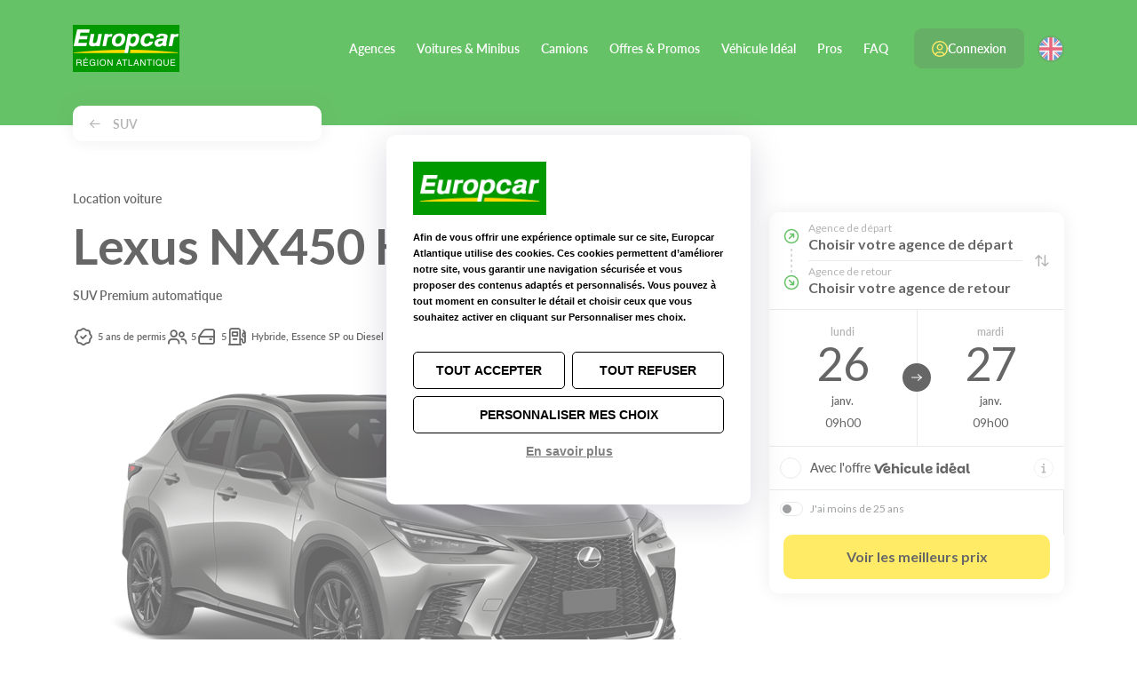

--- FILE ---
content_type: text/html; charset=utf-8
request_url: https://www.europcar-atlantique.fr/voitures/4x4/premium-automatique
body_size: 13394
content:



<!DOCTYPE html>
<html lang="fr">
<head>
    <meta charset="utf-8" />
    <meta http-equiv="x-ua-compatible" content="ie=edge">
    <meta name="viewport" content="width=device-width, initial-scale=1.0" />
    <link rel="shortcut icon" href="/src/img/favicon.ico" type="image/x-icon">
    <link rel="stylesheet" href="https://use.typekit.net/oel2ztd.css" />
    <meta name="description" content="Louez d&#232;s maintenant une voiture 4x4 Premium automatique dans l&#39;une des agences de location Europcar Atlantique." />
    <meta name="title" content="Europcar | Location Voiture - 4x4 Premium automatique" />
    


        <link rel="alternate" hreflang="en" href="http://www.en.europcar-atlantique.fr/cars/4x4/premium-automatic" />

    <title>Europcar | Location Voiture - 4x4 Premium automatique</title>

    <link href="https://fonts.googleapis.com/css?family=Lato:400,700" rel="stylesheet" type="text/css" />
    

    
<link rel="stylesheet" href="/dist/main_17290365008c51eea49e.css">


    
    

    
    
        <script>
            var matomoReady = false;

            function boucle() {
                // Vérifier la condition de sortie
                if (matomoReady) {
                    // Sortir de la boucle
                    return;
                }

                // Effectuer une itération de la boucle
                if (window.matomocloudecommerceIsInit != true && window.matomocloudecommerceIsActive != true) {
                  // on ne fait rien
                } else
                {
                    matomoReady = true;

                    // MATOMO
                    var _paq = window._paq = window._paq || [];

                    _paq.push(['setEcommerceView',
                        "a9fa8869-b875-483d-8b63-b0e7010e60c0",
                        "Lexus NX450H automatique ou similaire",
                        "SUV",
                        null
                    ]);

                    _paq.push(['trackPageView']);
                }

                // Planifier l'exécution de la prochaine itération après un délai de 1 seconde
                setTimeout(boucle, 1000);
            }

            // Démarrer la boucle
            boucle();

        </script>
    

    
    

    
    
    
    <!-- Google Tag Manager -->
    <script>
        (function (w, d, s, l, i) {
            w[l] = w[l] || []; w[l].push({
                'gtm.start':
                    new Date().getTime(), event: 'gtm.js'
            }); var f = d.getElementsByTagName(s)[0],
                j = d.createElement(s), dl = l != 'dataLayer' ? '&l=' + l : ''; j.async = true; j.src =
                    'https://www.googletagmanager.com/gtm.js?id=' + i + dl; f.parentNode.insertBefore(j, f);
        })(window, document, 'script', 'dataLayer', 'GTM-P5G634L');</script>
    <!-- End Google Tag Manager -->


    
    






    <meta property="og:locale" content="fr_FR" />
    <meta property="og:type" content="article" />
    <meta property="og:title" content="Lexus NX450 H ou similaire" />
    <meta property="og:description" content="Louez d&#232;s maintenant une voiture 4x4 Premium automatique dans l&#39;une des agences de location Europcar Atlantique." />
    <meta property="og:url" content="https://www.europcar-atlantique.fr/voitures/4x4/premium-automatique" />
    <meta property="og:site_name" content="Europcar Atlantique" />
        <meta property="og:image" content="https://www.europcar-atlantique.fr//upload/images/Categories/SUV/SUVPremiumAutomatique2.png" />
    <meta name="twitter:card" content="summary" />
    <meta name="twitter:site" content="https://www.europcar-atlantique.fr/voitures/4x4/premium-automatique" />
    <meta name="twitter:title" content="Lexus NX450 H ou similaire" />
    <meta name="twitter:description" content="Louez d&#232;s maintenant une voiture 4x4 Premium automatique dans l&#39;une des agences de location Europcar Atlantique." />
        <meta name="twitter:image" content="https://www.europcar-atlantique.fr//upload/images/Categories/SUV/SUVPremiumAutomatique2.png" />


    
<script src="/Scripts/a6tm.tarteaucitron/tarteaucitron.js"></script>

<script>

    /*Plus necessaire maintenant*/
   

    tarteaucitron.init({
        "privacyUrl": "/protection-donnees-personnelles#cookies", /* Privacy policy url */

        "hashtag": "#cookiesconsent", /* Open the panel with this hashtag */
        "cookieName": "cookies_consent", /* Cookie name */

        "orientation": "middle", /* Banner position (top - bottom - middle - popup) */

        "groupServices": false, /* Group services by category */
        "serviceDefaultState": "wait", /* Default state (true - wait - false) */

        "showAlertSmall": false, /* Show the small banner on bottom right */
        "cookieslist": false, /* Show the cookie list */

        "closePopup": false, /* Show a close X on the banner */

        "showIcon": false, /* Show cookie icon to manage cookies */
        "iconSrc": "/Content/images/TarteauCitron.png", /* Optionnal: URL or base64 encoded image */
        "iconPosition": "BottomLeft", /* Position of the icon between BottomRight, BottomLeft, TopRight and TopLeft */

        "adblocker": false, /* Show a Warning if an adblocker is detected */

        "DenyAllCta": true, /* Show the deny all button */
        "AcceptAllCta": true, /* Show the accept all button when highPrivacy on */
        "highPrivacy": true, /* HIGHLY RECOMMANDED Disable auto consent */

        "handleBrowserDNTRequest": false, /* If Do Not Track == 1, disallow all */

        "removeCredit": true, /* Remove credit link */
        "moreInfoLink": true, /* Show more info link */

        "useExternalCss": false, /* If false, the tarteaucitron.css file will be loaded */
        "useExternalJs": false, /* If false, the tarteaucitron.js file will be loaded */

        //"cookieDomain": ".my-multisite-domaine.fr", /* Shared cookie for subdomain website */

        "readmoreLink": "/protection-donnees-personnelles#cookies", /* Change the default readmore link pointing to tarteaucitron.io */

        "mandatory": true, /* Show a message about mandatory cookies */
        "mandatoryCta": true /* Show the disabled accept button when mandatory on */

    });
</script>

</head>
<body class="page-vehicle-details">
    
    
    <!-- Google Tag Manager (noscript) -->
    <noscript>
        <iframe src="https://www.googletagmanager.com/ns.html?id=GTM-P5G634L"
                height="0" width="0" style="display:none;visibility:hidden"></iframe>
    </noscript>
    <!-- End Google Tag Manager (noscript) -->


    
<header data-mount="Header">
    <div class="container">
        <a class="toggle-nav js-toggle-nav" href="#">
            <span class="top-bar"></span>
            <span class="middle-bar"></span>
            <span class="bottom-bar"></span>
        </a>

        <a class="logo" href="/">
            <img src="/src/img/header-logo.png" alt="Europcar Atlantique, Location voitures &amp; utilitaires" />
        </a>



        <input type="hidden" id="choosenLang" value=False>

        <nav role="navigation" class="js-nav">
            <div class="nav-inner">
                    <ul>
                        


        <li class="">

            
            <a href="/agences" class=" ">
                Agences
            </a>


        </li>
        <li class="">

            
            <a href="/voitures" class=" ">
                Voitures &amp; Minibus
            </a>


        </li>
        <li class="">

            
            <a href="/utilitaires" class=" ">
                Camions
            </a>


        </li>
        <li class="">

            
            <a href="/promotions" class=" ">
                Offres &amp; Promos
            </a>


        </li>
        <li class="">

            
            <a href="/vehicule-ideal" class=" ">
                V&#233;hicule Id&#233;al
            </a>


        </li>
        <li class="">

            
            <a href="/pro" class=" ">
                Pros
            </a>


        </li>
        <li class="">

            
            <a href="/faq" class=" ">
                FAQ
            </a>


        </li>



                    </ul>




                    <a class="toggle-lang" href="http://www.en.europcar-atlantique.fr/cars/4x4/premium-automatic" data-lang="FR">
                        <img src="/src/img/flag-gb.svg" alt="English version">
                        EN
                    </a>


                
                

    <a class="btn btn-lg btn-primary btn-account" href="/connexion/se-loguer">
        <svg xmlns="http://www.w3.org/2000/svg" width="19.5" height="19.5" viewBox="0 0 19.5 19.5">
            <g id="Groupe_35" data-name="Groupe 35" transform="translate(0.75 0.75)">
                <path id="Tracé_7" data-name="Tracé 7" d="M18.364,5.636a9,9,0,1,1-12.728,0,9,9,0,0,1,12.728,0" transform="translate(-3 -3)" fill="none" stroke="#fd0" stroke-linecap="round" stroke-linejoin="round" stroke-width="1.5" />
                <path id="Tracé_8" data-name="Tracé 8" d="M17.307,19.257C16.923,17.417,14.7,16,12,16s-4.923,1.417-5.307,3.257" transform="translate(-3 -3)" fill="none" stroke="#fd0" stroke-linecap="round" stroke-linejoin="round" stroke-width="1.5" />
                <path id="Tracé_9" data-name="Tracé 9" d="M14.121,7.879a3,3,0,1,1-4.242,0,3,3,0,0,1,4.242,0" transform="translate(-3 -3)" fill="none" stroke="#fd0" stroke-linecap="round" stroke-linejoin="round" stroke-width="1.5" />
            </g>
        </svg>
        Connexion
    </a>

            </div>
        </nav>


        
        

    <a href="/connexion/se-loguer" class="picto-connexion">
        <svg xmlns="http://www.w3.org/2000/svg" viewBox="0 0 19.5 19.5"><g data-name="Groupe 35" fill="none" stroke="#FFF" stroke-linecap="round" stroke-linejoin="round" stroke-width="1.5"><path data-name="Tracé 7" d="M16.114 3.386a9 9 0 1 1-12.728 0 9 9 0 0 1 12.728 0" /><path data-name="Tracé 8" d="M15.057 17.007c-.384-1.84-2.607-3.257-5.307-3.257s-4.923 1.417-5.307 3.257" /><path data-name="Tracé 9" d="M11.871 5.629a3 3 0 1 1-4.242 0 3 3 0 0 1 4.242 0" /></g></svg>
    </a>



            <a class="toggle-lang " href="http://www.en.europcar-atlantique.fr/cars/4x4/premium-automatic">
                <img src="/src/img/flag-gb.svg" alt="English version">
            </a>
    </div>
</header>

    


<script type="application/ld+json">
    {
    "@context": "http://schema.org",
    "@type": "Car",
    "name": "Lexus NX450H automatique ou similaire",
    "description": "Pr&amp;eacute;sentation de la voitureLe SUV premium automatique plait par son espace et son confort in&amp;eacute;gal&amp;eacute;s. Avec ses 2 ou 4 roues motrices, la s&amp;eacute;curit&amp;eacute; et la robustesse sont les atouts forts de ce SUV premium automatique.&amp;nbsp;Nos mod&amp;egrave;les de voitures dans cette gamme :Lexus NX 450HLexus NX 350H&amp;Eacute;quipements de la voitureMotorisation Hybride, Essence ou DieselBo&amp;icirc;te automatiqueClimatisationLimitateur et/ou R&amp;eacute;gulateur de vitesseOrdinateur de bordGPS int&amp;eacute;gr&amp;eacute;Bluetooth et/ou Port USBAide au stationnement avec cam&amp;eacute;ra de reculAide &amp;agrave; la conduiteEclairages Full LEDAllumage automatique des pharesSi&amp;egrave;ges &amp;eacute;lectriques chauffantsInt&amp;eacute;rieur mixte tissu/cuirFixations isofix sur les places arri&amp;egrave;resBanquette arri&amp;egrave;re rabattable",
    "vehicleSeatingCapacity": "5",
    "numberOfDoors": "5",
    "fuelType": "Hybride, Essence SP ou Diesel",
    "image": "https://www.europcar-atlantique.fr/upload/images/Categories/SUV/SUVPremiumAutomatique2.png"
    }
</script>



<div class="breadcrumb">
    
        <div class="container">
            
            <a href="/voitures/4x4"><span class="basic-pictoarrow-left"></span> SUV </a>
        </div>
</div>



<div class="main-wrapper">
    <div class="container">
        <div class="main-inner">
            <div class="row">
                <div class="col-lg-7 col-xl-8">
                    <div class="item-content">

                        <div class="page-intro mb-4">
                            <h1 class="h1 mb-2-5"><small class="mb-2-5 ">Location voiture</small><span>Lexus NX450 H ou similaire</span></h1>
                            <p>
                                SUV Premium automatique
                            </p>
                        </div>

                        
<div class="vehicle-details">
    <div class="head">
        <ul class="specs">
        <li>
            <span class="picto europcar-picto-permis"></span>
            <span class="value">
                5 ans de permis 
            </span>
        </li>
        <li>
            <span class="picto europcar-picto-passager"></span>
            <span class="value">
                5 
            </span>
        </li>
        <li>
            <span class="picto europcar-picto-porte"></span>
            <span class="value">
                5 
            </span>
        </li>
        <li>
            <span class="picto europcar-picto-essence"></span>
            <span class="value">
                Hybride, Essence SP ou Diesel 
            </span>
        </li>
        <li>
            <span class="picto europcar-picto-auto"></span>
            <span class="value">
                 
            </span>
        </li>
</ul>

        <div class="illu mb-2">
            <img alt="Voiture SUV premium automatique - Mod&#232;le Lexus NX450 H" src="/upload/images/Categories/SUV/SUVPremiumAutomatique2.png?width=700" />
        </div>

    </div>
    <div class="content">
        <div></div><h2>Présentation de la voiture</h2><p>Le SUV premium automatique plait par son <strong>espace </strong>et son <strong>confort </strong>inégalés. Avec ses <strong>2 ou 4 roues motrices</strong>, la <strong>sécurité </strong>et la <strong>robustesse </strong>sont les <strong>atouts forts</strong> de ce SUV premium automatique.&nbsp;<span style="font-size: medium"></span><span style="font-size: small"><strong><span style="font-size: medium"></span></strong></span></p><p>Nos modèles de voitures dans cette gamme :</p><ul><li>Lexus NX 450H</li><li>Lexus NX 350H</li></ul><h2>Équipements de la voiture</h2><ul><li>Motorisation Hybride, Essence ou Diesel</li><li>Boîte automatique</li><li>Climatisation</li><li>Limitateur et/ou Régulateur de vitesse</li><li>Ordinateur de bord</li><li>GPS intégré</li><li>Bluetooth et/ou Port USB</li><li>Aide au stationnement avec caméra de recul</li><li>Aide à la conduite</li><li>Eclairages Full LED</li><li>Allumage automatique des phares</li><li>Sièges électriques chauffants</li><li>Intérieur mixte tissu/cuir</li><li>Fixations isofix sur les places arrières</li><li>Banquette arrière rabattable</li></ul>
    </div>
</div>



                        


<div class="editorial">

    
</div>


                        <a class="btn btn-lg btn-brand-primary sticky-button d-block d-lg-none" href="/booking-redirection-accueil-categorie?categorieFrontVm=ee4f16a3-711a-4093-9bce-a4420123abbb" data-mount="StickyButton">
                            Faire un devis
                            <span class="icon basic-pictosimply-right"></span>
                        </a>
                    </div>

                    
                </div>
                <div class="sidebar sidebar-right col-lg-5 col-xl-4" data-mount="CategorieDetail">
                    <div id="CategorieIdForBooking" data-id="a9fa8869-b875-483d-8b63-b0e7010e60c0" data-actif="True"></div>
                    
                    




<div data-mount="Sticky" >



    <div class="booking-card" data-mount="BookingForm">

        
        <form action="/reservation"
              class="" data-ajax="true"
              data-ajax-begin="handleFormReservationBegin"
              data-ajax-complete="handleFormReservationComplete"
              data-ajax-failure="handleFormReservationFailure"
              data-ajax-success="handleFormReservationSuccess"
              id="Form" method="post" novalidate="novalidate">


            
            
            

            <input name="__RequestVerificationToken" type="hidden" value="TSctVCi-W-7F-JCUqvzS1Crrnof6ICC-2eIrrkR_zMUXyOHCwfO2xNHo6mESCPeuETchaMMqBZX6RBDFE5A_ME9ULXGZOG5ZCmzR0_ZYdsI1" />

            <div data-mount="BookingFormTunnelClassique"></div>

            <input data-val="true" data-val-required="l&#39;agence de retour est obligatoire" id="AgenceRetourId" name="AgenceRetourId" type="hidden" value="" />
            <input data-val="true" data-val-required="l&#39;agence de départ est obligatoire" id="AgenceDepartId" name="AgenceDepartId" type="hidden" value="" />
            <input data-val="true" data-val-required="Le champ TypeFamilleId est requis." id="TypeFamilleId" name="TypeFamilleId" type="hidden" value="00000000-0000-0000-0000-000000000000" />
            <input data-val="true" data-val-required="Le type de véhicule est obligatoire" id="FamilleId" name="FamilleId" type="hidden" value="ee4f16a3-711a-4093-9bce-a4420123abbb" />
            <input data-val="true" data-val-required="Le champ IsHome est requis." id="IsHome" name="IsHome" type="hidden" value="False" />
            <input data-val="true" data-val-required="Le champ DisplayModaleH24 est requis." id="DisplayModaleH24" name="DisplayModaleH24" type="hidden" value="False" />
            
            <input data-val="true" data-val-date="Le champ DateDepart doit être une date." data-val-required="Le champ DateDepart est requis." id="DateDepart" name="DateDepart" type="hidden" value="2026-01-26 10h00">
            <input data-val="true" data-val-date="Le champ DateRetour doit être une date." data-val-required="Le champ DateRetour est requis." id="DateRetour" name="DateRetour" type="hidden" value="2026-01-27 10h00">


            
            <div id="SkipModele" data-value="False"></div>
            
            <div id="DisplayInModal" data-value="True"></div>
            
            <div id="PrestationId" data-value="00000000-0000-0000-0000-000000000000"></div>
            
            <div id="nomFamilleForCache" data-value=""></div>
            

                <div class="agencies-path" id="agenceDepartPLusRetourDiv">

                    <div class="track"><span></span></div>

                    

                    <div class="agencies">
                        <a class="start" id="startAgence" data-modal-url="/agence-get-agence?fromFormulaire=True" data-modal-class="popup-cent" >
                            <span class="title">Agence de d&#233;part</span>
                            <span id="agenceDepart" class="place js-agence-depart-value font-weight-bold">Choisir votre agence de d&#233;part</span>
                        </a>

                        


                        <a class="return" id="retourAgence" data-modal-url="/recuperer-agences-retour" data-modal-class="popup-cent" >
                            <span class="title">Agence de retour</span>
                            <span id="agenceRetour" class="place js-agence-retour-value font-weight-bold">Choisir votre agence de retour</span>
                        </a>

                        
                    </div>
                    <a class="toggle js-inverse-agence" href="#"><span class="basic-pictoarrange"></span></a>

                </div>

                <div class="dates">
                    <a class="date date-from js-date-from" href="#" data-modal-url="/recuperer-dates-depart" data-name="DateDepart" data-modal-target=".banner .container">
                        <span class="day-name">lundi</span>
                        <span class="day-number">26</span>
                        <span class="month">janv.</span>
                        <span class="hour">10h00</span>
                    </a>
                    <a class="date date-to js-date-to" href="#" data-modal-url="/recuperer-dates-retour" data-name="DateRetour" data-modal-target=".banner .container">
                        <span class="day-name">mardi</span>
                        <span class="day-number">27</span>
                        <span class="month">janv.</span>
                        <span class="hour">10h00</span>
                    </a>
                </div>



            <div class="options">
                <div class="option-ideal-vehicle">
                    <div class="form-check">
                        <input class="form-check-input" type="checkbox" id="ChosenPriceIsAbo" name="ChosenPriceIsAbo" data-val="true" value="true"  >
                        <label class="form-check-label" for="ChosenPriceIsAbo">
                            <span>
                                Avec l&#39;offre
                            </span>
                            <img src="/src/img/icon-vehicule-ideal.svg" alt="véhicule idéal"/>
                        </label>
                    </div>
                        <a class="btn-popup-modal-vi" href="#" data-modal-class="popup-choix-vehicule-formules" data-modal-url="/popup-abonnement-detail?lang=fr">
                            <img src="/src/img/icon-info.svg" alt="info icon" />
                        </a>

                </div>
            </div>


                <div class="options">
                    <div class="option-age">
                        <div class="form-switch-content">
                            <label for="YoungDriver" class="switch-label">
                                <input type="checkbox" class="switch-input" data-val="true" value="true" id="YoungDriver" name="YoungDriver">
                                <span class="switch-slider"></span>
                                <span class="switch-text">J&#39;ai moins de 25 ans</span>
                            </label>
                        </div>
                    </div>
                </div>

            <div class="cta">

                <button type="submit" id="sendForm" class="btn btn-lg btn-block btn-brand-primary btn-booking">
                    
                    ...
                </button>

            </div>


</form>
    </div>
</div>



<script type="text/javascript" id="js-ressources">
    var ResourcesJs = {};
    ResourcesJs.SiteName = 'Europcar Atlantique';
    ResourcesJs.SpecificReservationRequest = "Demander un devis";
    ResourcesJs.MinimumDriverLicenceMessage = "Vous ne disposez pas du minimum d\u0027années de permis nécessaires pour réserver ce véhicule. Veuillez sélectionner un autre véhicule.";
    ResourcesJs.MondayShort = "Lun";
    ResourcesJs.August = "Aout";
    ResourcesJs.Friday = "Vendredi";
    ResourcesJs.TypeOfVehicle = "Type de véhicule";
    ResourcesJs.Tuesday = "Mardi";
    ResourcesJs.Monday = "Lundi";
    ResourcesJs.ErrorOccured = "Une erreur est survenue";
    ResourcesJs.Thursday = "Jeudi";
    ResourcesJs.BackAgency = "Choisir votre agence de retour";
    ResourcesJs.ExpiredSession = "Votre session a expiré";
    ResourcesJs.BookingModificationCanceled = "Votre modification de réservation a échoué";
    ResourcesJs.BookingModification = "Modifier votre réservation";
    ResourcesJs.SpecificReservationMessage = "Laissez nous vos coordonnées pour recevoir un devis personnalisé.";
    ResourcesJs.DateBeforeNow = "La date choisie est inférieure à maintenant, merci de renseigner une nouvelle date.";
    ResourcesJs.SetCategoryMessage = "Complétez le formulaire pour obtenir votre devis. {0}";
    ResourcesJs.Calc_Truck = "Camion";
    ResourcesJs.MoreDetails = "Plus de détails";
    ResourcesJs.SeeThePrice = "Voir le prix";
    ResourcesJs.December = "Decembre";
    ResourcesJs.TopAgencies = "Récemment consultées";
    ResourcesJs.SetGarantieModele = "Le modèle {0} n\u0027est pas disponible";
    ResourcesJs.TypeOfCategory = "Type de catégorie";
    ResourcesJs.SearchVehicle = "Rechercher un véhicule";
    ResourcesJs.Sunday = "Dimanche";
    ResourcesJs.SetCategory = "Vous souhaitez louer un véhicule {0}";
    ResourcesJs.AddDriver = "Ajouter un second conducteur";
    ResourcesJs.ThursdayShort = "Jeu";
    ResourcesJs.SendDevisByEmail = "Recevoir le devis par email";
    ResourcesJs.November = "Novembre";
    ResourcesJs.SetAgencyMessage = "Complétez le formulaire pour obtenir votre devis.";
    ResourcesJs.kmInclusAn = "km inclus par an";
    ResourcesJs.ComputingPrice = "Calcul en cours";
    ResourcesJs.ErrorDateArrivalMessage = "La date d\u0027arrivée ne peut pas être antérieure à la date de départ. Merci de la modifier.";
    ResourcesJs.DateFormat = "DD/MM/YYYY";
    ResourcesJs.WednesdayShort = "Mer";
    ResourcesJs.ReturnAgency = "Agence de retour";
    ResourcesJs.September = "Septembre";
    ResourcesJs.MinimumDriverLicence = "Vous ne pouvez pas louer le véhicule {0}";
    ResourcesJs.HourArrivalError = "Erreur sur l\u0027heure de retour";
    ResourcesJs.kmInclusJour = "km inclus par jour";
    ResourcesJs.IncompleteInput = "Votre saisie est incomplète";
    ResourcesJs.Wednesday = "Mercredi";
    ResourcesJs.ErrorDateDepartureMessage = "La date de départ est passée. Merci de la modifier.";
    ResourcesJs.SecondDriver = "Second conducteur";
    ResourcesJs.DateError = "Erreur sur la date";
    ResourcesJs.January = "Janvier";
    ResourcesJs.ErrorDateArrival = "Erreur sur la date d\u0027arrivée";
    ResourcesJs.FridayShort = "Ven";
    ResourcesJs.TelechargerDevis = "Télécharger le devis";
    ResourcesJs.ComputePrice = "Calculer le prix";
    ResourcesJs.SpecificReservationError = "Votre saisie est incomplète";
    ResourcesJs.EmailExist_PleaseConnect = "Vous êtes déjà client. Cliquez sur Connexion.";
    ResourcesJs.October = "Octobre";
    ResourcesJs.EmailSingularityBetweenDrivers = "L\u0027email doit être différent de l\u0027email du premier conducteur";
    ResourcesJs.StartAgency = "Choisir votre agence de départ";
    ResourcesJs.May = "Mai";
    ResourcesJs.Calc_ElementCharge = "élément chargé";
    ResourcesJs.April = "Avril";
    ResourcesJs.BookingUnavailableTryLater = "Veuillez nous excuser !\u003cbr/\u003eMerci de réessayer plus tard ou \u003cbr/\u003e contacter l\u0027agence Europcar {0} au \u003ca href=\"tel:{1}\"\u003e{1}\u003c/a\u003e";
    ResourcesJs.March = "Mars";
    ResourcesJs.BookingModificationMessage = "Le prix sera recalculé en fonction de vos nouveaux critères.";
    ResourcesJs.DevisResponse = "Nous vous répondons dans l\u0027heure.";
    ResourcesJs.EuropcarAgencies = "Agences Europcar Atlantique";
    ResourcesJs.NextMonth = "Mois suivant";
    ResourcesJs.ErrorOccuredTryLater = "Désolé, mais une erreur s\u0027est produite, merci de réessayer ultérieurement";
    ResourcesJs.MandatoryField = "Le champ {0} est obligatoire";
    ResourcesJs.Calc_AfficherElements = "Afficher les éléments";
    ResourcesJs.CompleteMissing = "Merci d\u0027indiquer les éléments suivants :";
    ResourcesJs.NoResult = "Aucun résultat";
    ResourcesJs.February = "Février";
    ResourcesJs.ActuallyClosed = "Actuellement fermé";
    ResourcesJs.PleaseChange = "Merci de modifier.";
    ResourcesJs.TooShortTimeForOnlineBooking = "Le délai est trop court pour réserver en ligne.";
    ResourcesJs.SendRequest = "Envoi";
    ResourcesJs.SetAgency = "Vous souhaitez louer au départ de l\u0027agence {0} {1}.";
    ResourcesJs.BrowserVersion = "Attention, votre navigateur Internet n\u0027est pas à jour et ne vous permettra pas de profiter au mieux de notre site.\u003cbr\u003eVoici les liens de téléchargement des versions à jour des principaux navigateurs actuels :\u003cul\u003e\u003cli\u003e\u003ca href=\"http://windows.microsoft.com/fr-fr/internet-explorer/ie-11-worldwide-languages\" target=\"_blank\"\u003eMicrosoft Internet Explorer\u003c/a\u003e\u003c/li\u003e\u003cli\u003e\u003ca href=\"https://www.google.fr/chrome/browser/desktop/\" target=\"_blank\"\u003eGoogle Chrome\u003c/a\u003e\u003c/li\u003e\u003cli\u003e\u003ca href=\"https://www.mozilla.org/fr/firefox/new/\" target=\"_blank\"\u003eMozilla Firefox\u003c/a\u003e\u003c/li\u003e\u003c/ul\u003e";
    ResourcesJs.ActuallyOpen = "Actuellement ouvert";
    ResourcesJs.HourStartedError = "Erreur sur l\u0027heure de départ";
    ResourcesJs.BookByPhone = "Réserver directement par téléphone";
    ResourcesJs.SundayShort = "Dim";
    ResourcesJs.SpecificReservation = "Nous avons une offre intéressante à vous faire !";
    ResourcesJs.ContratError = "Aucun tarif applicable. Code invalide";
    ResourcesJs.InvalidEmail = "L\u0027adresse email spécifiée est incorrecte";
    ResourcesJs.Saturday = "Samedi";
    ResourcesJs.ErrorDateDeparture = "Erreur sur la date de départ";
    ResourcesJs.TuesdayShort = "Mar";
    ResourcesJs.ImpossibleCancelation = "Annulation impossible, veuillez contacter votre agence";
    ResourcesJs.PleaseRetryYourRequest = "Merci de réitérer votre demande de devis";
    ResourcesJs.BookingUnavailable = "La réservation est momentanément indisponible";
    ResourcesJs.LocecoAgencies = "Agences Loc Eco";
    ResourcesJs.PreviousMonth = "Mois précédent";
    ResourcesJs.SaturdayShort = "Sam";
    ResourcesJs.HourArrivalBeforeHourDeparture = "L\u0027horaire de retour ne peut pas être antérieur à l\u0027horaire de départ. Merci de modifier.";
    ResourcesJs.Calc_ElementsCharges = "éléments chargés";
    ResourcesJs.ErrorOccured_Refresh = "Une erreur est survenue. Veuillez rafraichir la page.";
    ResourcesJs.Calc_AfficherElement = "Afficher l\u0027élément";
    ResourcesJs.NoAgencyFound = "Votre saisie ne correspond à aucune de nos agences.";
    ResourcesJs.Calc_AfficherTout = "Afficher tous les éléments";
    ResourcesJs.July = "Juillet";
    ResourcesJs.June = "Juin";
    //charg&#233; en 17 ms


</script>


                </div>
            </div>
        </div>
    </div>
</div>

    
    
    <footer>
    <div class="footer-top">
        

<div class="container">
    <a href="/faq" class="cta" style="color: #fd0; float: right; padding-top: 12px;"> Voir toutes les questions fr&#233;quentes <span class="basic-pictoarrow-right"></span></a>
    <p class="text-white font-weight-bold footer-title mb-3">FAQ : location voiture, minibus &amp; camion</p>
    <div class="cards-carousel" data-mount="CardsCarousel">
        <div class="carousel-wrapper js-carousel-wrapper" style="overflow: hidden;">
            <div class="faq-cards-carousel" style="transform: translateZ(0px); width: 1692px;">
                    <a class="faq-card" href="/faq#Comment-annuler-ou-modifier-une-reservation-en-ligne--">
                        <h3 class="title">
                            Comment annuler ou modifier une r&#233;servation en ligne ?
                        </h3>
                        <p class="abstract">
                            Vous pouvez annuler ou modifier votre r&#233;servation :- En ligne (rubrique &quot;Mes r&#233;servations&quot;) : jusqu&#39;&#224; 24h &#224; l&#39;avance- Ou bien aupr&#232;s de votr...
                        </p>
                            <span class="read-more">
                                Lire la suite
                            </span>
                    </a>
                    <a class="faq-card" href="/faq#Quelles-formalites-au-depart-">
                        <h3 class="title">
                            Quelles formalit&#233;s au d&#233;part?
                        </h3>
                        <p class="abstract">
                            Vous devez nous pr&#233;senter le permis de conduire du(des) conducteur(s) et une carte de cr&#233;dit &#224; votre nom (hors cartes American Express, Elec...
                        </p>
                            <span class="read-more">
                                Lire la suite
                            </span>
                    </a>
                    <a class="faq-card" href="/faq#Un-dep&#244;t-de-garantie-sera-t-il-demande-a-la-prise-du-vehicule--">
                        <h3 class="title">
                            Un d&#233;p&#244;t de garantie sera-t-il demand&#233; &#224; la prise du v&#233;hicule ?
                        </h3>
                        <p class="abstract">
                            Oui, un d&#233;p&#244;t de garantie de 500€ vous sera demand&#233; au d&#233;part. Il s&#39;agit d&#39;une pr&#233;-autorisation bancaire.&#160;Vous n&#39;&#234;tes pas d&#233;bit&#233; de ce monta...
                        </p>
                            <span class="read-more">
                                Lire la suite
                            </span>
                    </a>
                    <a class="faq-card" href="/faq#Dois-je-faire-le-plein---recharger-mon-vehicule-au-retour--">
                        <h3 class="title">
                            Dois-je faire le plein / recharger mon v&#233;hicule au retour ?
                        </h3>
                        <p class="abstract">
                            Les v&#233;hicules thermiques vous sont fournis avec le plein. Et les v&#233;hicules &#233;lectriques avec une batterie charg&#233;e &#224; 80% minimum.Trois options...
                        </p>
                            <span class="read-more">
                                Lire la suite
                            </span>
                    </a>

                <a class="cta-card d-flex d-lg-none" href="/faq">
                    <span class="title">FAQ</span>
                    <span class="text">Toutes vos questions</span>
                    <span class="icon basic-pictoarrow-right"></span>
                </a>

            </div>
        </div>
        <div class="carousel-scrollbar js-carousel-scrollbar">
            <div class="handle" style="transform: translateZ(0px) translateX(0px); width: 738px;">
                <div class="mousearea"></div>
            </div>
        </div>
    </div>
</div>
    </div>
    <div class="footer-bottom">
        <div class="container">
            <div class="d-xl-flex align-items-center justify-content-between">
                <div class="social">
                    <p class="text-white fs-6 mb-0">Suivez-nous sur</p>
                    <ul>
                        <li>
                            <a href="https://www.facebook.com/europcaratlantique/" target="_blank" rel="nofollow">
                                <svg role="img" viewBox="0 0 24 24" xmlns="http://www.w3.org/2000/svg">
                                    <title>
                                        Facebook
                                    </title>
                                    <path d="M9.101 23.691v-7.98H6.627v-3.667h2.474v-1.58c0-4.085 1.848-5.978 5.858-5.978.401 0 .955.042 1.468.103a8.68 8.68 0 0 1 1.141.195v3.325a8.623 8.623 0 0 0-.653-.036 26.805 26.805 0 0 0-.733-.009c-.707 0-1.259.096-1.675.309a1.686 1.686 0 0 0-.679.622c-.258.42-.374.995-.374 1.752v1.297h3.919l-.386 2.103-.287 1.564h-3.246v8.245C19.396 23.238 24 18.179 24 12.044c0-6.627-5.373-12-12-12s-12 5.373-12 12c0 5.628 3.874 10.35 9.101 11.647Z" fill="currentColor"></path>
                                </svg>
                            </a>
                        </li>
                        <li>
                            <a href="https://www.linkedin.com/company/europcar-atlantique/" target="_blank" rel="nofollow">
                                <svg role="img" viewBox="0 0 24 24" xmlns="http://www.w3.org/2000/svg"><title>LinkedIn</title><path d="M20.447 20.452h-3.554v-5.569c0-1.328-.027-3.037-1.852-3.037-1.853 0-2.136 1.445-2.136 2.939v5.667H9.351V9h3.414v1.561h.046c.477-.9 1.637-1.85 3.37-1.85 3.601 0 4.267 2.37 4.267 5.455v6.286zM5.337 7.433c-1.144 0-2.063-.926-2.063-2.065 0-1.138.92-2.063 2.063-2.063 1.14 0 2.064.925 2.064 2.063 0 1.139-.925 2.065-2.064 2.065zm1.782 13.019H3.555V9h3.564v11.452zM22.225 0H1.771C.792 0 0 .774 0 1.729v20.542C0 23.227.792 24 1.771 24h20.451C23.2 24 24 23.227 24 22.271V1.729C24 .774 23.2 0 22.222 0h.003z" fill="currentColor"></path></svg>
                            </a>
                        </li>
                        <li>
                            <a href="https://www.youtube.com/user/EuropcarAtlantique" target="_blank" rel="nofollow">
                                <svg role="img" viewBox="0 0 24 24" xmlns="http://www.w3.org/2000/svg"><title>YouTube</title><path d="M23.498 6.186a3.016 3.016 0 0 0-2.122-2.136C19.505 3.545 12 3.545 12 3.545s-7.505 0-9.377.505A3.017 3.017 0 0 0 .502 6.186C0 8.07 0 12 0 12s0 3.93.502 5.814a3.016 3.016 0 0 0 2.122 2.136c1.871.505 9.376.505 9.376.505s7.505 0 9.377-.505a3.015 3.015 0 0 0 2.122-2.136C24 15.93 24 12 24 12s0-3.93-.502-5.814zM9.545 15.568V8.432L15.818 12l-6.273 3.568z" fill="currentColor"></path></svg>
                            </a>
                        </li>
                        <li>
                            <a href="https://www.instagram.com/europcaratlantique/" target="_blank" rel="nofollow">
                                <img src="/src/img/InstagramEuropcar.png" style="max-width: 80%" />
                            </a>
                        </li>
                    </ul>
                </div>

                <nav class="footer-bottom-links">
                    <ul>
                        


        <li class="">

            
            <a href="/apropos" class="">
                A propos
            </a>


        </li>
        <li class="">

            
            <a href="/recrutement" class=" ">
                On recrute
            </a>


        </li>
        <li class="">

            
            <a href="/mentions" class="">
                Mentions l&#233;gales
            </a>


        </li>
        <li class="">

            
            <a href="/protection-donnees-personnelles" class="">
                Donn&#233;es Personnelles
            </a>


        </li>



                        <li><a href="#" id="tarteaucitronManager">Cookies</a></li>
                        


        <li class="">

            
            <a href="/conditions-generales" class=" ">
                Conditions G&#233;n&#233;rales
            </a>


        </li>
        <li class="">

            
            <a href="/franchises" class=" ">
                Franchises &amp; Assurances
            </a>


        </li>
        <li class="">
            <a href="https://wa.me/33525640109" target=&#39;_blank&#39;>
                Contact
            </a>
        </li>



                    </ul>
                </nav>
            </div>
        </div>
    </div>

</footer>

    

    
<script src="/dist/main_6162175fc18b02112916.js"></script>


    <script src="https://livechat.ekonsilio.io/67ae19edacb2e4b27c40f720.js" async="" crossorigin="anonymous"></script>

    


    


    

</body>



</html>
<!--2,15-->

--- FILE ---
content_type: text/css
request_url: https://www.europcar-atlantique.fr/dist/main_17290365008c51eea49e.css
body_size: 79767
content:
.pika-single{z-index:9999;display:block;position:relative;color:#333;background:#fff;border:1px solid #ccc;border-bottom-color:#bbb;font-family:Helvetica Neue,Helvetica,Arial,sans-serif}.pika-single:after,.pika-single:before{content:" ";display:table}.pika-single:after{clear:both}.pika-single.is-hidden{display:none}.pika-single.is-bound{position:absolute;box-shadow:0 5px 15px -5px rgba(0,0,0,.5)}.pika-lendar{float:left;width:240px;margin:8px}.pika-title{position:relative;text-align:center}.pika-label{display:inline-block;position:relative;z-index:9999;overflow:hidden;margin:0;padding:5px 3px;font-size:14px;line-height:20px;font-weight:700;background-color:#fff}.pika-title select{cursor:pointer;position:absolute;z-index:9998;margin:0;left:0;top:5px;opacity:0}.pika-next,.pika-prev{display:block;cursor:pointer;position:relative;outline:none;border:0;padding:0;width:20px;height:30px;text-indent:20px;white-space:nowrap;overflow:hidden;background-color:transparent;background-position:50%;background-repeat:no-repeat;background-size:75% 75%;opacity:.5}.pika-next:hover,.pika-prev:hover{opacity:1}.is-rtl .pika-next,.pika-prev{float:left;background-image:url("[data-uri]")}.is-rtl .pika-prev,.pika-next{float:right;background-image:url("[data-uri]")}.pika-next.is-disabled,.pika-prev.is-disabled{cursor:default;opacity:.2}.pika-select{display:inline-block}.pika-table{width:100%;border-collapse:collapse;border-spacing:0;border:0}.pika-table td,.pika-table th{width:14.285714285714286%;padding:0}.pika-table th{color:#999;font-size:12px;line-height:25px;font-weight:700;text-align:center}.pika-button{cursor:pointer;display:block;box-sizing:border-box;-moz-box-sizing:border-box;outline:none;border:0;margin:0;width:100%;padding:5px;color:#666;font-size:12px;line-height:15px;text-align:right;background:#f5f5f5;height:auto}.pika-week{font-size:11px;color:#999}.is-today .pika-button{color:#3af;font-weight:700}.has-event .pika-button,.is-selected .pika-button{color:#fff;font-weight:700;background:#3af;box-shadow:inset 0 1px 3px #178fe5;border-radius:3px}.has-event .pika-button{background:#005da9;box-shadow:inset 0 1px 3px #0076c9}.is-disabled .pika-button,.is-inrange .pika-button{background:#d5e9f7}.is-startrange .pika-button{color:#fff;background:#6cb31d;box-shadow:none;border-radius:3px}.is-endrange .pika-button{color:#fff;background:#3af;box-shadow:none;border-radius:3px}.is-disabled .pika-button{pointer-events:none;cursor:default;color:#999;opacity:.3}.is-outside-current-month .pika-button{color:#999;opacity:.3}.is-selection-disabled{pointer-events:none;cursor:default}.pika-button:hover,.pika-row.pick-whole-week:hover .pika-button{color:#fff;background:#ff8000;box-shadow:none;border-radius:3px}.pika-table abbr{border-bottom:none;cursor:help}@keyframes a{0%{transform:rotate(0)}to{transform:rotate(1turn)}}.splide__track--draggable{-webkit-touch-callout:none;-webkit-user-select:none;-ms-user-select:none;user-select:none}.splide__track--fade>.splide__list>.splide__slide{margin:0!important;opacity:0;z-index:0}.splide__track--fade>.splide__list>.splide__slide.is-active{opacity:1;z-index:1}.splide--rtl{direction:rtl}.splide__track--ttb>.splide__list{display:block}.splide__container{box-sizing:border-box;position:relative}.splide__list{backface-visibility:hidden;display:-ms-flexbox;display:flex;height:100%;margin:0!important;padding:0!important}.splide.is-initialized:not(.is-active) .splide__list{display:block}.splide__pagination{-ms-flex-wrap:wrap;flex-wrap:wrap;pointer-events:none}.splide__pagination li{display:inline-block;line-height:1;list-style-type:none;margin:0;pointer-events:auto}.splide:not(.is-overflow) .splide__pagination{display:none}.splide__progress__bar{width:0}.splide{position:relative;visibility:hidden}.splide.is-initialized,.splide.is-rendered{visibility:visible}.splide__slide{backface-visibility:hidden;box-sizing:border-box;-ms-flex-negative:0;flex-shrink:0;list-style-type:none!important;margin:0;position:relative}.splide__slide img{vertical-align:bottom}.splide__spinner{animation:a 1s linear infinite;border:2px solid #999;border-left-color:transparent;border-radius:50%;bottom:0;contain:strict;display:inline-block;height:20px;left:0;margin:auto;position:absolute;right:0;top:0;width:20px}.splide__sr{clip:rect(0 0 0 0);border:0;height:1px;margin:-1px;overflow:hidden;padding:0;position:absolute;width:1px}.splide__toggle.is-active .splide__toggle__play,.splide__toggle__pause{display:none}.splide__toggle.is-active .splide__toggle__pause{display:inline}.splide__track{overflow:hidden;position:relative;z-index:0}@font-face{font-family:Basic-picto;src:url(/dist/fonts/Basic-picto.eot);src:url(/dist/fonts/Basic-picto.eot#iefix) format("embedded-opentype"),url(/dist/fonts/Basic-picto.ttf) format("truetype"),url(/dist/fonts/Basic-picto.woff) format("woff"),url(/dist/fonts/Basic-picto.svg#Basic-picto) format("svg");font-weight:400;font-style:normal;font-display:block}[class*=" basic-picto"],[class^=basic-picto]{font-family:Basic-picto!important;speak:none;font-style:normal;font-weight:400;font-variant:normal;text-transform:none;line-height:1;-webkit-font-smoothing:antialiased;-moz-osx-font-smoothing:grayscale}.basic-pictomanual:before{content:"\E611"}.basic-pictohome:before{content:"_"}.basic-pictocompany:before{content:"\1F3EC"}.basic-pictoglobe:before{content:"W"}.basic-pictocog:before{content:"g"}.basic-pictoFilter:before{content:"\B7"}.basic-pictohead:before{content:"j"}.basic-pictouser:before{content:"\1F468"}.basic-pictouser-plus:before{content:"\1F474"}.basic-pictousers:before{content:"\1F46B"}.basic-pictomail:before{content:"m"}.basic-pictoarchive:before{content:"\C2"}.basic-pictoprinter:before{content:"P"}.basic-pictotel:before{content:")"}.basic-pictophone:before{content:"\1F4F1"}.basic-pictophone-call:before{content:"\1F4F2"}.basic-pictophone-off:before{content:"\1F4F5"}.basic-pictoeye:before{content:"e"}.basic-pictoeyenot:before{content:"\246"}.basic-pictoshield:before{content:"\1F512"}.basic-pictoshield-off:before{content:"\1F513"}.basic-pictoban:before{content:"\\"}.basic-pictointerdict:before{content:"n"}.basic-pictovolume:before{content:"\D2"}.basic-pictomute:before{content:"\2211"}.basic-pictolock:before{content:"L"}.basic-pictounlock:before{content:"|"}.basic-pictomusic:before{content:"\1F3B5"}.basic-pictoheadphone:before{content:"\1F3A7"}.basic-pictoimage:before{content:"i"}.basic-pictomovie2:before{content:"J"}.basic-pictocamera:before{content:"p"}.basic-pictovideo:before{content:"v"}.basic-pictopen2:before{content:"k"}.basic-pictofeather:before{content:"K"}.basic-pictofeatherpen:before{content:"\1F58B"}.basic-pictopaper-clip:before{content:"\220F"}.basic-pictolink:before{content:"l"}.basic-pictotrash:before{content:"t"}.basic-pictoanchor:before{content:"\E6"}.basic-pictoflag:before{content:"\192"}.basic-pictoshare:before{content:"a"}.basic-pictobell:before{content:"E"}.basic-pictoticket:before{content:"\EA"}.basic-pictomouse:before{content:"~"}.basic-pictofilter:before{content:"\131"}.basic-pictosearch:before{content:"z"}.basic-pictozoom-in:before{content:"Z"}.basic-pictozoom-out:before{content:"\C5"}.basic-pictoplus:before{content:"+"}.basic-pictominus:before{content:"-"}.basic-pictocheck:before{content:"c"}.basic-pictocross:before{content:"x"}.basic-pictoequal:before{content:"\2242"}.basic-pictonot-equal:before{content:"\2261"}.basic-pictoclock:before{content:"C"}.basic-pictoslash:before{content:"\2215"}.basic-pictoantislash:before{content:"\2216"}.basic-pictochrono:before{content:"\2122"}.basic-pictoclock2:before{content:"\106"}.basic-pictowatch:before{content:"w"}.basic-pictohourglass:before{content:"\1F56F"}.basic-pictohistoric:before{content:"\CB"}.basic-pictocalendar:before{content:"A"}.basic-pictofolder:before{content:"f"}.basic-pictofolder-add:before{content:"X"}.basic-pictofolder-subtract:before{content:"\2248"}.basic-pictopaper:before{content:"o"}.basic-pictofile:before{content:"F"}.basic-pictofile-add:before{content:"\F8FF"}.basic-pictofile-subtract:before{content:"\EB"}.basic-pictoclipboard:before{content:"\222B"}.basic-pictofilecheck:before{content:"\B6"}.basic-pictofilecross:before{content:"\201C"}.basic-pictofileupload:before{content:"{"}.basic-pictofiledownload:before{content:"\2018"}.basic-pictosubmit:before{content:"\1F4E4"}.basic-pictoopen:before{content:"\152"}.basic-pictooutbox:before{content:"u"}.basic-pictoinbox:before{content:"d"}.basic-pictoupload:before{content:"U"}.basic-pictodownload:before{content:"D"}.basic-pictogoin:before{content:"\CD"}.basic-pictogoout:before{content:"\CF"}.basic-pictocloud:before{content:"\E5"}.basic-pictocloud-upload:before{content:"\AA"}.basic-pictocloud-download:before{content:"\2206"}.basic-pictocircle-plus:before{content:"\B1"}.basic-pictocircle-minus:before{content:"\2013"}.basic-pictocircle-check:before{content:"\A2"}.basic-pictocircle-cross:before{content:"\2044"}.basic-pictosquare-plus:before{content:"\AB"}.basic-pictosquare-minus:before{content:"\A1"}.basic-pictosquare-check:before{content:"\C7"}.basic-pictosquare-cross:before{content:"}"}.basic-pictomarquee:before{content:"\A3"}.basic-pictomarquee-plus:before{content:"\F7"}.basic-pictomarquee-minus:before{content:"\2014"}.basic-pictoreceipt:before{content:"\2C61"}.basic-pictomenu:before{content:"="}.basic-pictokey:before{content:"\2A0F"}.basic-pictoactivity:before{content:"\D6"}.basic-pictoanalytics:before{content:"\279A"}.basic-pictotrending-up:before{content:"\1F4C8"}.basic-pictotrending-down:before{content:"\1F4C9"}.basic-pictobar-graph:before{content:"G"}.basic-pictobar-graph-2:before{content:"\FB02"}.basic-pictopie-graph:before{content:"\A9"}.basic-pictocharts:before{content:"\2A00"}.basic-pictocharts2:before{content:"\2A01"}.basic-pictocharts3:before{content:"\2A02"}.basic-pictopoints:before{content:"\2234"}.basic-pictobranching:before{content:"\E901"}.basic-pictonews:before{content:"\229F"}.basic-pictopzero:before{content:"\2205"}.basic-pictoarobase:before{content:"\2202"}.basic-pictoeuro:before{content:"\CE"}.basic-pictoshopping-cart:before{content:"\DC"}.basic-pictobag:before{content:"\DF"}.basic-pictoshop:before{content:"\20AC"}.basic-pictoshoppingbag:before{content:"\FB"}.basic-pictocreditcard:before{content:"\A5"}.basic-pictomonitor:before{content:"\D9"}.basic-pictopad:before{content:"\2680"}.basic-pictosmarthphone:before{content:"\2030"}.basic-pictofemme:before{content:"\2039"}.basic-pictohomme:before{content:"\B5"}.basic-pictoalerte-octagon:before{content:"\E4"}.basic-pictosquare_help:before{content:"\221E"}.basic-pictocaution:before{content:"\23B"}.basic-pictoinfo:before{content:"\129"}.basic-pictopaa:before{content:"\BF"}.basic-pictopin:before{content:"\3C0"}.basic-pictolocation:before{content:"\D3"}.basic-pictomap:before{content:"%"}.basic-pictolocation-2:before{content:"M"}.basic-pictoheart:before{content:"h"}.basic-pictoheartfull:before{content:"H"}.basic-pictostar:before{content:"s"}.basic-pictostarfull:before{content:"S"}.basic-pictolike:before{content:"\203C"}.basic-pictodislike:before{content:"\2207"}.basic-pictospeech-bubble:before{content:"b"}.basic-pictospeech-bubble-message:before{content:"\1F4AC"}.basic-pictospeech-bubblefull:before{content:"\1F5EF"}.basic-pictoliste:before{content:"\2260"}.basic-pictoaddliste:before{content:"\201A"}.basic-pictoalign-justify:before{content:"4"}.basic-pictoalign-left:before{content:"5"}.basic-pictoalign-center:before{content:"6"}.basic-pictoalign-right:before{content:"7"}.basic-pictoindent-more:before{content:"\BB"}.basic-pictoindent-less:before{content:"\DB"}.basic-pictotext:before{content:"@"}.basic-pictobold:before{content:"1"}.basic-pictoitalic:before{content:"2"}.basic-pictounderline:before{content:"3"}.basic-pictostrike:before{content:"\C1"}.basic-pictosymbol:before{content:"\2022"}.basic-pictosuperior:before{content:"\B0"}.basic-pictosmiley:before{content:"\1F600"}.basic-pictoparagraph:before{content:"\203A"}.basic-pictoresize:before{content:"\BA"}.basic-pictoscissors:before{content:"\E915"}.basic-pictostack:before{content:"\221A"}.basic-pictostack-2:before{content:"V"}.basic-pictopaper-stack:before{content:"\25CA"}.basic-pictocode:before{content:"*"}.basic-pictoskip-back:before{content:"\E9"}.basic-pictorewind:before{content:'"'}.basic-pictostop:before{content:"\A7"}.basic-pictoplay:before{content:"'"}.basic-pictoplayfull:before{content:"\1F518"}.basic-pictopause:before{content:"("}.basic-pictorecord:before{content:"&"}.basic-pictofast-forward:before{content:"\E8"}.basic-pictoskip-forward:before{content:"!"}.basic-pictoshuffle:before{content:"\E7"}.basic-pictorepeat:before{content:"\E0"}.basic-pictorotate-clockwise:before{content:"\1F552"}.basic-pictorotate-anticlockwise:before{content:"\1F558"}.basic-pictoair-play:before{content:"Y"}.basic-pictomaximize:before{content:"?"}.basic-pictominimize:before{content:","}.basic-pictoup:before{content:"\22C0"}.basic-pictodown:before{content:"\22C1"}.basic-pictorearward:before{content:"B"}.basic-pictoforward:before{content:"N"}.basic-pictosimply-left:before{content:"<"}.basic-pictosimply-right:before{content:">"}.basic-pictosimply-up:before{content:"^"}.basic-pictosimply-down:before{content:"\A8"}.basic-pictoarrow-left:before{content:"\2264"}.basic-pictoarrow-right:before{content:"\2265"}.basic-pictoarrow-up:before{content:"\F4"}.basic-pictoarrow-down:before{content:"\D4"}.basic-pictoarrow-leftup:before{content:"\2B09"}.basic-pictoarrow-leftdown:before{content:"\2B0B"}.basic-pictoarrow-rightup:before{content:"\2B08"}.basic-pictoarrow-rightdown:before{content:"\2B0A"}.basic-pictoswitch:before{content:"\AE"}.basic-pictoarrange:before{content:"r"}.basic-pictomove:before{content:"\F9"}.basic-pictoexpand:before{content:"\EE"}.basic-pictocontract:before{content:"\EF"}.basic-pictogrid-2:before{content:"\FB01"}.basic-pictoloader:before{content:"\AC"}.basic-pictoellipsis:before{content:"\2026"}.basic-pictoverticalcircle:before{content:"I"}.basic-pictosun:before{content:"["}.basic-pictomoon:before{content:"\201E"}.basic-pictowaterdrop:before{content:"\1F4A7"}.basic-pictowater:before{content:"\1F4A6"}.basic-pictothermometer:before{content:"\201D"}.basic-pictoumbrella:before{content:"\B4"}.basic-pictospinner:before{content:"\DA"}.basic-pictomicrophone:before{content:"\1F399"}.basic-pictosignal:before{content:"R"}.basic-pictotarget:before{content:"\153"}.basic-pictodisc:before{content:"Q"}.basic-pictotoggle:before{content:"y"}.basic-pictoribbon:before{content:"/"}.basic-pictotag:before{content:"\2020"}.basic-pictodelete:before{content:"T"}.basic-pictothumbtack:before{content:"\1F4CC"}.basic-pictobattery:before{content:"."}.basic-pictopower:before{content:"q"}.basic-pictobriefcase:before{content:"$"}.basic-pictocommand:before{content:"#"}.basic-pictofigure:before{content:"\1F4D0"}.basic-pictoalt:before{content:"\C6"}.basic-pictohelp:before{content:"\CC"}.basic-pictopaperplane:before{content:"\1F6EB"}.basic-pictoball:before{content:"\1F3C0"}.basic-pictotree:before{content:"\1F332"}.basic-pictoleaf:before{content:"\1F33F"}.basic-pictodiamond:before{content:"\1F48E"}.basic-pictodna:before{content:"\1F489"}.basic-pictosuccess:before{content:"\1F3C6"}.basic-pictomedal:before{content:"\1F396"}.basic-pictodrug:before{content:"\1F48A"}.basic-pictoeat:before{content:"\1F37D"}.basic-pictofood:before{content:"\1F35C"}.basic-pictopizza:before{content:"\1F355"}.basic-pictocandles:before{content:"\1F389"}.basic-pictoplug:before{content:"\1F50C"}.basic-pictoapple:before{content:"\1F34E"}.basic-pictoeag:before{content:"\1F413"}.basic-pictowear:before{content:"\1F3BD"}.basic-pictotube:before{content:"\1F37C"}.basic-pictodog:before{content:"\1F436"}.basic-pictoprocessor:before{content:"\25FC"}.basic-pictoatomic:before{content:"\2735"}.basic-pictoqrcode:before{content:"\1F522"}.basic-pictocontrast:before{content:"\25D1"}.basic-pictolightning:before{content:"\1F50B"}.basic-pictoschool:before{content:"\1F4D6"}.basic-pictobook:before{content:"\F8"}.basic-pictocone:before{content:"\1F6A8"}.basic-pictocircles:before{content:"\26AD"}.basic-pictospeed:before{content:"\1F687"}.basic-pictoinfinity:before{content:"\221F"}.basic-pictolayout:before{content:":"}.basic-pictocolumns:before{content:"]"}.basic-pictocube:before{content:"\1030E"}.basic-pictogrid:before{content:"0"}.basic-pictocontent-right:before{content:"8"}.basic-pictocontent-left:before{content:"9"}.basic-pictoserver:before{content:"\C8"}.basic-pictolist:before{content:"\2338"}.basic-pictogantt:before{content:"\2263"}.basic-pictolayers:before{content:"O"}.basic-pictobox:before{content:";"}.basic-pictohandicapaccess:before{content:"\1F915"}.basic-pictosquare:before{content:"\25FB"}.basic-pictosquare-full:before{content:"\25FD"}.basic-pictolozenge:before{content:"\25FE"}.basic-pictolozenge-full:before{content:"\25FF"}:root{--blue:#236bbd;--indigo:#6610f2;--purple:#6f42c1;--pink:#ff1a66;--red:#eb4e2f;--orange:#f0a800;--yellow:#fd0;--green:#090;--teal:#20c997;--cyan:#17a2b8;--white:#fff;--gray:#5b5f61;--gray-dark:#343a40;--primary:#090;--secondary:#5b5f61;--success:#090;--info:#17a2b8;--warning:#f0a800;--danger:#eb4e2f;--light:#f3f3f3;--dark:#343a40;--breakpoint-xs:0;--breakpoint-sm:576px;--breakpoint-md:768px;--breakpoint-lg:992px;--breakpoint-xl:1200px;--font-family-sans-serif:-apple-system,BlinkMacSystemFont,"Segoe UI",Roboto,"Helvetica Neue",Arial,"Noto Sans","Liberation Sans",sans-serif,"Apple Color Emoji","Segoe UI Emoji","Segoe UI Symbol","Noto Color Emoji";--font-family-monospace:SFMono-Regular,Menlo,Monaco,Consolas,"Liberation Mono","Courier New",monospace}*,:after,:before{box-sizing:border-box}html{font-family:sans-serif;line-height:1.15;-webkit-text-size-adjust:100%;-webkit-tap-highlight-color:rgba(0,0,0,0)}article,aside,figcaption,figure,footer,header,hgroup,main,nav,section{display:block}body{margin:0;font-family:lato,sans-serif;font-size:.875rem;font-weight:600;line-height:1.5;color:#000;text-align:left;background-color:#fff}[tabindex="-1"]:focus:not(:focus-visible){outline:0!important}hr{box-sizing:content-box;height:0;overflow:visible}h1,h2,h3,h4,h5,h6{margin-top:0;margin-bottom:1.25rem}p{margin-top:0;margin-bottom:1rem}abbr[data-original-title],abbr[title]{text-decoration:underline;-webkit-text-decoration:underline dotted;text-decoration:underline dotted;cursor:help;border-bottom:0;-webkit-text-decoration-skip-ink:none;text-decoration-skip-ink:none}address{font-style:normal;line-height:inherit}address,dl,ol,ul{margin-bottom:1rem}dl,ol,ul{margin-top:0}ol ol,ol ul,ul ol,ul ul{margin-bottom:0}dt{font-weight:700}dd{margin-bottom:.5rem;margin-left:0}blockquote{margin:0 0 1rem}b,strong{font-weight:bolder}small{font-size:80%}sub,sup{position:relative;font-size:75%;line-height:0;vertical-align:baseline}sub{bottom:-.25em}sup{top:-.5em}a{color:#090;background-color:transparent}a,a:hover{text-decoration:none}a:hover{color:rgb(0,76.5,0)}a:not([href]):not([class]),a:not([href]):not([class]):hover{color:inherit;text-decoration:none}code,kbd,pre,samp{font-family:SFMono-Regular,Menlo,Monaco,Consolas,Liberation Mono,Courier New,monospace;font-size:1em}pre{margin-top:0;margin-bottom:1rem;overflow:auto;-ms-overflow-style:scrollbar}figure{margin:0 0 1rem}img{border-style:none}img,svg{vertical-align:middle}svg{overflow:hidden}table{border-collapse:collapse}caption{padding-top:.75rem;padding-bottom:.75rem;color:#5b5f61;text-align:left;caption-side:bottom}th{text-align:inherit;text-align:-webkit-match-parent}label{display:inline-block;margin-bottom:.5rem}button{border-radius:0}button:focus:not(:focus-visible){outline:0}button,input,optgroup,select,textarea{margin:0;font-family:inherit;font-size:inherit;line-height:inherit}button,input{overflow:visible}button,select{text-transform:none}[role=button]{cursor:pointer}select{word-wrap:normal}[type=button],[type=reset],[type=submit],button{-webkit-appearance:button}[type=button]:not(:disabled),[type=reset]:not(:disabled),[type=submit]:not(:disabled),button:not(:disabled){cursor:pointer}[type=button]::-moz-focus-inner,[type=reset]::-moz-focus-inner,[type=submit]::-moz-focus-inner,button::-moz-focus-inner{padding:0;border-style:none}input[type=checkbox],input[type=radio]{box-sizing:border-box;padding:0}textarea{overflow:auto;resize:vertical}fieldset{min-width:0;padding:0;margin:0;border:0}legend{display:block;width:100%;max-width:100%;padding:0;margin-bottom:.5rem;font-size:1.5rem;line-height:inherit;color:inherit;white-space:normal}progress{vertical-align:baseline}[type=number]::-webkit-inner-spin-button,[type=number]::-webkit-outer-spin-button{height:auto}[type=search]{outline-offset:-2px;-webkit-appearance:none}[type=search]::-webkit-search-decoration{-webkit-appearance:none}::-webkit-file-upload-button{font:inherit;-webkit-appearance:button}output{display:inline-block}summary{display:list-item;cursor:pointer}template{display:none}[hidden]{display:none!important}.editorial-block-faq .intro .title,.h1,.h2,.h3,.h4,.h5,.h6,h1,h2,h3,h4,h5,h6{margin-bottom:1.25rem;font-weight:700;line-height:1.2}.h1,h1{font-size:1.75rem}.editorial-block-faq .intro .title,.h2,h2{font-size:1.125rem}.h3,h3{font-size:1rem}.h4,h4{font-size:1.3125rem}.h5,h5{font-size:1.09375rem}.h6,h6{font-size:.875rem}.lead{font-size:1.09375rem;font-weight:300}.display-1{font-size:6rem}.display-1,.display-2{font-weight:300;line-height:1.2}.display-2{font-size:5.5rem}.display-3{font-size:4.5rem}.display-3,.display-4{font-weight:300;line-height:1.2}.display-4{font-size:3.5rem}hr{margin-top:1rem;margin-bottom:1rem;border:0;border-top:1px solid rgba(0,0,0,.1)}.small,small{font-size:.875em;font-weight:400}.mark,mark{padding:.2em;background-color:#fcf8e3}.list-inline,.list-unstyled{padding-left:0;list-style:none}.list-inline-item{display:inline-block}.list-inline-item:not(:last-child){margin-right:.5rem}.initialism{font-size:90%;text-transform:uppercase}.blockquote{margin-bottom:1rem;font-size:1.09375rem}.blockquote-footer{display:block;font-size:.875em;color:#5b5f61}.blockquote-footer:before{content:"\2014\A0"}.img-fluid,.img-thumbnail{max-width:100%;height:auto}.img-thumbnail{padding:.25rem;background-color:#fff;border:1px solid #bfbfbf;border-radius:10px}.figure{display:inline-block}.figure-img{margin-bottom:.5rem;line-height:1}.figure-caption{font-size:90%;color:#5b5f61}.container,.container-fluid,.container-lg,.container-md,.container-sm,.container-xl{width:100%;padding-right:30px;padding-left:30px;margin-right:auto;margin-left:auto}@media(min-width:576px){.container,.container-sm{max-width:540px}}@media(min-width:768px){.container,.container-md,.container-sm{max-width:720px}}@media(min-width:992px){.container,.container-lg,.container-md,.container-sm{max-width:1179px}}@media(min-width:1200px){.container,.container-lg,.container-md,.container-sm,.container-xl{max-width:1180px}}.row{display:-ms-flexbox;display:flex;-ms-flex-wrap:wrap;flex-wrap:wrap;margin-right:-30px;margin-left:-30px}.no-gutters{margin-right:0;margin-left:0}.no-gutters>.col,.no-gutters>[class*=col-]{padding-right:0;padding-left:0}.col,.col-1,.col-2,.col-3,.col-4,.col-5,.col-6,.col-7,.col-8,.col-9,.col-10,.col-11,.col-12,.col-auto,.col-lg,.col-lg-1,.col-lg-2,.col-lg-3,.col-lg-4,.col-lg-5,.col-lg-6,.col-lg-7,.col-lg-8,.col-lg-9,.col-lg-10,.col-lg-11,.col-lg-12,.col-lg-auto,.col-md,.col-md-1,.col-md-2,.col-md-3,.col-md-4,.col-md-5,.col-md-6,.col-md-7,.col-md-8,.col-md-9,.col-md-10,.col-md-11,.col-md-12,.col-md-auto,.col-sm,.col-sm-1,.col-sm-2,.col-sm-3,.col-sm-4,.col-sm-5,.col-sm-6,.col-sm-7,.col-sm-8,.col-sm-9,.col-sm-10,.col-sm-11,.col-sm-12,.col-sm-auto,.col-xl,.col-xl-1,.col-xl-2,.col-xl-3,.col-xl-4,.col-xl-5,.col-xl-6,.col-xl-7,.col-xl-8,.col-xl-9,.col-xl-10,.col-xl-11,.col-xl-12,.col-xl-auto{position:relative;width:100%;padding-right:30px;padding-left:30px}.col{-ms-flex-preferred-size:0;flex-basis:0;-ms-flex-positive:1;flex-grow:1;max-width:100%}.row-cols-1>*{-ms-flex:0 0 100%;flex:0 0 100%;max-width:100%}.row-cols-2>*{-ms-flex:0 0 50%;flex:0 0 50%;max-width:50%}.row-cols-3>*{-ms-flex:0 0 33.3333333333%;flex:0 0 33.3333333333%;max-width:33.3333333333%}.row-cols-4>*{-ms-flex:0 0 25%;flex:0 0 25%;max-width:25%}.row-cols-5>*{-ms-flex:0 0 20%;flex:0 0 20%;max-width:20%}.row-cols-6>*{-ms-flex:0 0 16.6666666667%;flex:0 0 16.6666666667%;max-width:16.6666666667%}.col-auto{-ms-flex:0 0 auto;flex:0 0 auto;width:auto;max-width:100%}.col-1{-ms-flex:0 0 8.33333333%;flex:0 0 8.33333333%;max-width:8.33333333%}.col-2{-ms-flex:0 0 16.66666667%;flex:0 0 16.66666667%;max-width:16.66666667%}.col-3{-ms-flex:0 0 25%;flex:0 0 25%;max-width:25%}.col-4{-ms-flex:0 0 33.33333333%;flex:0 0 33.33333333%;max-width:33.33333333%}.col-5{-ms-flex:0 0 41.66666667%;flex:0 0 41.66666667%;max-width:41.66666667%}.col-6{-ms-flex:0 0 50%;flex:0 0 50%;max-width:50%}.col-7{-ms-flex:0 0 58.33333333%;flex:0 0 58.33333333%;max-width:58.33333333%}.col-8{-ms-flex:0 0 66.66666667%;flex:0 0 66.66666667%;max-width:66.66666667%}.col-9{-ms-flex:0 0 75%;flex:0 0 75%;max-width:75%}.col-10{-ms-flex:0 0 83.33333333%;flex:0 0 83.33333333%;max-width:83.33333333%}.col-11{-ms-flex:0 0 91.66666667%;flex:0 0 91.66666667%;max-width:91.66666667%}.col-12{-ms-flex:0 0 100%;flex:0 0 100%;max-width:100%}.order-first{-ms-flex-order:-1;order:-1}.order-last{-ms-flex-order:13;order:13}.order-0{-ms-flex-order:0;order:0}.order-1{-ms-flex-order:1;order:1}.order-2{-ms-flex-order:2;order:2}.order-3{-ms-flex-order:3;order:3}.order-4{-ms-flex-order:4;order:4}.order-5{-ms-flex-order:5;order:5}.order-6{-ms-flex-order:6;order:6}.order-7{-ms-flex-order:7;order:7}.order-8{-ms-flex-order:8;order:8}.order-9{-ms-flex-order:9;order:9}.order-10{-ms-flex-order:10;order:10}.order-11{-ms-flex-order:11;order:11}.order-12{-ms-flex-order:12;order:12}.offset-1{margin-left:8.33333333%}.offset-2{margin-left:16.66666667%}.offset-3{margin-left:25%}.offset-4{margin-left:33.33333333%}.offset-5{margin-left:41.66666667%}.offset-6{margin-left:50%}.offset-7{margin-left:58.33333333%}.offset-8{margin-left:66.66666667%}.offset-9{margin-left:75%}.offset-10{margin-left:83.33333333%}.offset-11{margin-left:91.66666667%}@media(min-width:576px){.col-sm{-ms-flex-preferred-size:0;flex-basis:0;-ms-flex-positive:1;flex-grow:1;max-width:100%}.row-cols-sm-1>*{-ms-flex:0 0 100%;flex:0 0 100%;max-width:100%}.row-cols-sm-2>*{-ms-flex:0 0 50%;flex:0 0 50%;max-width:50%}.row-cols-sm-3>*{-ms-flex:0 0 33.3333333333%;flex:0 0 33.3333333333%;max-width:33.3333333333%}.row-cols-sm-4>*{-ms-flex:0 0 25%;flex:0 0 25%;max-width:25%}.row-cols-sm-5>*{-ms-flex:0 0 20%;flex:0 0 20%;max-width:20%}.row-cols-sm-6>*{-ms-flex:0 0 16.6666666667%;flex:0 0 16.6666666667%;max-width:16.6666666667%}.col-sm-auto{-ms-flex:0 0 auto;flex:0 0 auto;width:auto;max-width:100%}.col-sm-1{-ms-flex:0 0 8.33333333%;flex:0 0 8.33333333%;max-width:8.33333333%}.col-sm-2{-ms-flex:0 0 16.66666667%;flex:0 0 16.66666667%;max-width:16.66666667%}.col-sm-3{-ms-flex:0 0 25%;flex:0 0 25%;max-width:25%}.col-sm-4{-ms-flex:0 0 33.33333333%;flex:0 0 33.33333333%;max-width:33.33333333%}.col-sm-5{-ms-flex:0 0 41.66666667%;flex:0 0 41.66666667%;max-width:41.66666667%}.col-sm-6{-ms-flex:0 0 50%;flex:0 0 50%;max-width:50%}.col-sm-7{-ms-flex:0 0 58.33333333%;flex:0 0 58.33333333%;max-width:58.33333333%}.col-sm-8{-ms-flex:0 0 66.66666667%;flex:0 0 66.66666667%;max-width:66.66666667%}.col-sm-9{-ms-flex:0 0 75%;flex:0 0 75%;max-width:75%}.col-sm-10{-ms-flex:0 0 83.33333333%;flex:0 0 83.33333333%;max-width:83.33333333%}.col-sm-11{-ms-flex:0 0 91.66666667%;flex:0 0 91.66666667%;max-width:91.66666667%}.col-sm-12{-ms-flex:0 0 100%;flex:0 0 100%;max-width:100%}.order-sm-first{-ms-flex-order:-1;order:-1}.order-sm-last{-ms-flex-order:13;order:13}.order-sm-0{-ms-flex-order:0;order:0}.order-sm-1{-ms-flex-order:1;order:1}.order-sm-2{-ms-flex-order:2;order:2}.order-sm-3{-ms-flex-order:3;order:3}.order-sm-4{-ms-flex-order:4;order:4}.order-sm-5{-ms-flex-order:5;order:5}.order-sm-6{-ms-flex-order:6;order:6}.order-sm-7{-ms-flex-order:7;order:7}.order-sm-8{-ms-flex-order:8;order:8}.order-sm-9{-ms-flex-order:9;order:9}.order-sm-10{-ms-flex-order:10;order:10}.order-sm-11{-ms-flex-order:11;order:11}.order-sm-12{-ms-flex-order:12;order:12}.offset-sm-0{margin-left:0}.offset-sm-1{margin-left:8.33333333%}.offset-sm-2{margin-left:16.66666667%}.offset-sm-3{margin-left:25%}.offset-sm-4{margin-left:33.33333333%}.offset-sm-5{margin-left:41.66666667%}.offset-sm-6{margin-left:50%}.offset-sm-7{margin-left:58.33333333%}.offset-sm-8{margin-left:66.66666667%}.offset-sm-9{margin-left:75%}.offset-sm-10{margin-left:83.33333333%}.offset-sm-11{margin-left:91.66666667%}}@media(min-width:768px){.col-md{-ms-flex-preferred-size:0;flex-basis:0;-ms-flex-positive:1;flex-grow:1;max-width:100%}.row-cols-md-1>*{-ms-flex:0 0 100%;flex:0 0 100%;max-width:100%}.row-cols-md-2>*{-ms-flex:0 0 50%;flex:0 0 50%;max-width:50%}.row-cols-md-3>*{-ms-flex:0 0 33.3333333333%;flex:0 0 33.3333333333%;max-width:33.3333333333%}.row-cols-md-4>*{-ms-flex:0 0 25%;flex:0 0 25%;max-width:25%}.row-cols-md-5>*{-ms-flex:0 0 20%;flex:0 0 20%;max-width:20%}.row-cols-md-6>*{-ms-flex:0 0 16.6666666667%;flex:0 0 16.6666666667%;max-width:16.6666666667%}.col-md-auto{-ms-flex:0 0 auto;flex:0 0 auto;width:auto;max-width:100%}.col-md-1{-ms-flex:0 0 8.33333333%;flex:0 0 8.33333333%;max-width:8.33333333%}.col-md-2{-ms-flex:0 0 16.66666667%;flex:0 0 16.66666667%;max-width:16.66666667%}.col-md-3{-ms-flex:0 0 25%;flex:0 0 25%;max-width:25%}.col-md-4{-ms-flex:0 0 33.33333333%;flex:0 0 33.33333333%;max-width:33.33333333%}.col-md-5{-ms-flex:0 0 41.66666667%;flex:0 0 41.66666667%;max-width:41.66666667%}.col-md-6{-ms-flex:0 0 50%;flex:0 0 50%;max-width:50%}.col-md-7{-ms-flex:0 0 58.33333333%;flex:0 0 58.33333333%;max-width:58.33333333%}.col-md-8{-ms-flex:0 0 66.66666667%;flex:0 0 66.66666667%;max-width:66.66666667%}.col-md-9{-ms-flex:0 0 75%;flex:0 0 75%;max-width:75%}.col-md-10{-ms-flex:0 0 83.33333333%;flex:0 0 83.33333333%;max-width:83.33333333%}.col-md-11{-ms-flex:0 0 91.66666667%;flex:0 0 91.66666667%;max-width:91.66666667%}.col-md-12{-ms-flex:0 0 100%;flex:0 0 100%;max-width:100%}.order-md-first{-ms-flex-order:-1;order:-1}.order-md-last{-ms-flex-order:13;order:13}.order-md-0{-ms-flex-order:0;order:0}.order-md-1{-ms-flex-order:1;order:1}.order-md-2{-ms-flex-order:2;order:2}.order-md-3{-ms-flex-order:3;order:3}.order-md-4{-ms-flex-order:4;order:4}.order-md-5{-ms-flex-order:5;order:5}.order-md-6{-ms-flex-order:6;order:6}.order-md-7{-ms-flex-order:7;order:7}.order-md-8{-ms-flex-order:8;order:8}.order-md-9{-ms-flex-order:9;order:9}.order-md-10{-ms-flex-order:10;order:10}.order-md-11{-ms-flex-order:11;order:11}.order-md-12{-ms-flex-order:12;order:12}.offset-md-0{margin-left:0}.offset-md-1{margin-left:8.33333333%}.offset-md-2{margin-left:16.66666667%}.offset-md-3{margin-left:25%}.offset-md-4{margin-left:33.33333333%}.offset-md-5{margin-left:41.66666667%}.offset-md-6{margin-left:50%}.offset-md-7{margin-left:58.33333333%}.offset-md-8{margin-left:66.66666667%}.offset-md-9{margin-left:75%}.offset-md-10{margin-left:83.33333333%}.offset-md-11{margin-left:91.66666667%}}@media(min-width:992px){.col-lg{-ms-flex-preferred-size:0;flex-basis:0;-ms-flex-positive:1;flex-grow:1;max-width:100%}.row-cols-lg-1>*{-ms-flex:0 0 100%;flex:0 0 100%;max-width:100%}.row-cols-lg-2>*{-ms-flex:0 0 50%;flex:0 0 50%;max-width:50%}.row-cols-lg-3>*{-ms-flex:0 0 33.3333333333%;flex:0 0 33.3333333333%;max-width:33.3333333333%}.row-cols-lg-4>*{-ms-flex:0 0 25%;flex:0 0 25%;max-width:25%}.row-cols-lg-5>*{-ms-flex:0 0 20%;flex:0 0 20%;max-width:20%}.row-cols-lg-6>*{-ms-flex:0 0 16.6666666667%;flex:0 0 16.6666666667%;max-width:16.6666666667%}.col-lg-auto{-ms-flex:0 0 auto;flex:0 0 auto;width:auto;max-width:100%}.col-lg-1{-ms-flex:0 0 8.33333333%;flex:0 0 8.33333333%;max-width:8.33333333%}.col-lg-2{-ms-flex:0 0 16.66666667%;flex:0 0 16.66666667%;max-width:16.66666667%}.col-lg-3{-ms-flex:0 0 25%;flex:0 0 25%;max-width:25%}.col-lg-4{-ms-flex:0 0 33.33333333%;flex:0 0 33.33333333%;max-width:33.33333333%}.col-lg-5{-ms-flex:0 0 41.66666667%;flex:0 0 41.66666667%;max-width:41.66666667%}.col-lg-6{-ms-flex:0 0 50%;flex:0 0 50%;max-width:50%}.col-lg-7{-ms-flex:0 0 58.33333333%;flex:0 0 58.33333333%;max-width:58.33333333%}.col-lg-8{-ms-flex:0 0 66.66666667%;flex:0 0 66.66666667%;max-width:66.66666667%}.col-lg-9{-ms-flex:0 0 75%;flex:0 0 75%;max-width:75%}.col-lg-10{-ms-flex:0 0 83.33333333%;flex:0 0 83.33333333%;max-width:83.33333333%}.col-lg-11{-ms-flex:0 0 91.66666667%;flex:0 0 91.66666667%;max-width:91.66666667%}.col-lg-12{-ms-flex:0 0 100%;flex:0 0 100%;max-width:100%}.order-lg-first{-ms-flex-order:-1;order:-1}.order-lg-last{-ms-flex-order:13;order:13}.order-lg-0{-ms-flex-order:0;order:0}.order-lg-1{-ms-flex-order:1;order:1}.order-lg-2{-ms-flex-order:2;order:2}.order-lg-3{-ms-flex-order:3;order:3}.order-lg-4{-ms-flex-order:4;order:4}.order-lg-5{-ms-flex-order:5;order:5}.order-lg-6{-ms-flex-order:6;order:6}.order-lg-7{-ms-flex-order:7;order:7}.order-lg-8{-ms-flex-order:8;order:8}.order-lg-9{-ms-flex-order:9;order:9}.order-lg-10{-ms-flex-order:10;order:10}.order-lg-11{-ms-flex-order:11;order:11}.order-lg-12{-ms-flex-order:12;order:12}.offset-lg-0{margin-left:0}.offset-lg-1{margin-left:8.33333333%}.offset-lg-2{margin-left:16.66666667%}.offset-lg-3{margin-left:25%}.offset-lg-4{margin-left:33.33333333%}.offset-lg-5{margin-left:41.66666667%}.offset-lg-6{margin-left:50%}.offset-lg-7{margin-left:58.33333333%}.offset-lg-8{margin-left:66.66666667%}.offset-lg-9{margin-left:75%}.offset-lg-10{margin-left:83.33333333%}.offset-lg-11{margin-left:91.66666667%}}@media(min-width:1200px){.col-xl{-ms-flex-preferred-size:0;flex-basis:0;-ms-flex-positive:1;flex-grow:1;max-width:100%}.row-cols-xl-1>*{-ms-flex:0 0 100%;flex:0 0 100%;max-width:100%}.row-cols-xl-2>*{-ms-flex:0 0 50%;flex:0 0 50%;max-width:50%}.row-cols-xl-3>*{-ms-flex:0 0 33.3333333333%;flex:0 0 33.3333333333%;max-width:33.3333333333%}.row-cols-xl-4>*{-ms-flex:0 0 25%;flex:0 0 25%;max-width:25%}.row-cols-xl-5>*{-ms-flex:0 0 20%;flex:0 0 20%;max-width:20%}.row-cols-xl-6>*{-ms-flex:0 0 16.6666666667%;flex:0 0 16.6666666667%;max-width:16.6666666667%}.col-xl-auto{-ms-flex:0 0 auto;flex:0 0 auto;width:auto;max-width:100%}.col-xl-1{-ms-flex:0 0 8.33333333%;flex:0 0 8.33333333%;max-width:8.33333333%}.col-xl-2{-ms-flex:0 0 16.66666667%;flex:0 0 16.66666667%;max-width:16.66666667%}.col-xl-3{-ms-flex:0 0 25%;flex:0 0 25%;max-width:25%}.col-xl-4{-ms-flex:0 0 33.33333333%;flex:0 0 33.33333333%;max-width:33.33333333%}.col-xl-5{-ms-flex:0 0 41.66666667%;flex:0 0 41.66666667%;max-width:41.66666667%}.col-xl-6{-ms-flex:0 0 50%;flex:0 0 50%;max-width:50%}.col-xl-7{-ms-flex:0 0 58.33333333%;flex:0 0 58.33333333%;max-width:58.33333333%}.col-xl-8{-ms-flex:0 0 66.66666667%;flex:0 0 66.66666667%;max-width:66.66666667%}.col-xl-9{-ms-flex:0 0 75%;flex:0 0 75%;max-width:75%}.col-xl-10{-ms-flex:0 0 83.33333333%;flex:0 0 83.33333333%;max-width:83.33333333%}.col-xl-11{-ms-flex:0 0 91.66666667%;flex:0 0 91.66666667%;max-width:91.66666667%}.col-xl-12{-ms-flex:0 0 100%;flex:0 0 100%;max-width:100%}.order-xl-first{-ms-flex-order:-1;order:-1}.order-xl-last{-ms-flex-order:13;order:13}.order-xl-0{-ms-flex-order:0;order:0}.order-xl-1{-ms-flex-order:1;order:1}.order-xl-2{-ms-flex-order:2;order:2}.order-xl-3{-ms-flex-order:3;order:3}.order-xl-4{-ms-flex-order:4;order:4}.order-xl-5{-ms-flex-order:5;order:5}.order-xl-6{-ms-flex-order:6;order:6}.order-xl-7{-ms-flex-order:7;order:7}.order-xl-8{-ms-flex-order:8;order:8}.order-xl-9{-ms-flex-order:9;order:9}.order-xl-10{-ms-flex-order:10;order:10}.order-xl-11{-ms-flex-order:11;order:11}.order-xl-12{-ms-flex-order:12;order:12}.offset-xl-0{margin-left:0}.offset-xl-1{margin-left:8.33333333%}.offset-xl-2{margin-left:16.66666667%}.offset-xl-3{margin-left:25%}.offset-xl-4{margin-left:33.33333333%}.offset-xl-5{margin-left:41.66666667%}.offset-xl-6{margin-left:50%}.offset-xl-7{margin-left:58.33333333%}.offset-xl-8{margin-left:66.66666667%}.offset-xl-9{margin-left:75%}.offset-xl-10{margin-left:83.33333333%}.offset-xl-11{margin-left:91.66666667%}}.table{width:100%;margin-bottom:1rem;color:#000}.table td,.table th{padding:.75rem;vertical-align:top;border-top:1px solid #dbdbdb}.table thead th{vertical-align:bottom;border-bottom:2px solid #dbdbdb}.table tbody+tbody{border-top:2px solid #dbdbdb}.table-sm td,.table-sm th{padding:.3rem}.table-bordered,.table-bordered td,.table-bordered th{border:1px solid #dbdbdb}.table-bordered thead td,.table-bordered thead th{border-bottom-width:2px}.table-borderless tbody+tbody,.table-borderless td,.table-borderless th,.table-borderless thead th{border:0}.table-striped tbody tr:nth-of-type(odd){background-color:#f3f3f3}.table-hover tbody tr:hover{color:#000;background-color:rgba(0,0,0,.075)}.table-primary,.table-primary>td,.table-primary>th{background-color:rgb(183.6,226.44,183.6)}.table-primary tbody+tbody,.table-primary td,.table-primary th,.table-primary thead th{border-color:rgb(122.4,201.96,122.4)}.table-hover .table-primary:hover,.table-hover .table-primary:hover>td,.table-hover .table-primary:hover>th{background-color:#a4dba4}.table-secondary,.table-secondary>td,.table-secondary>th{background-color:rgb(209.08,210.2,210.76)}.table-secondary tbody+tbody,.table-secondary td,.table-secondary th,.table-secondary thead th{border-color:rgb(169.72,171.8,172.84)}.table-hover .table-secondary:hover,.table-hover .table-secondary:hover>td,.table-hover .table-secondary:hover>th{background-color:#c3c5c6}.table-success,.table-success>td,.table-success>th{background-color:rgb(183.6,226.44,183.6)}.table-success tbody+tbody,.table-success td,.table-success th,.table-success thead th{border-color:rgb(122.4,201.96,122.4)}.table-hover .table-success:hover,.table-hover .table-success:hover>td,.table-hover .table-success:hover>th{background-color:#a4dba4}.table-info,.table-info>td,.table-info>th{background-color:rgb(190.04,228.96,235.12)}.table-info tbody+tbody,.table-info td,.table-info th,.table-info thead th{border-color:rgb(134.36,206.64,218.08)}.table-hover .table-info:hover,.table-hover .table-info:hover>td,.table-hover .table-info:hover>th{background-color:hsl(188.198757764,53.1353135314%,78.3647058824%)}.table-warning,.table-warning>td,.table-warning>th{background-color:rgb(250.8,230.64,183.6)}.table-warning tbody+tbody,.table-warning td,.table-warning th,.table-warning thead th{border-color:rgb(247.2,209.76,122.4)}.table-hover .table-warning:hover,.table-hover .table-warning:hover>td,.table-hover .table-warning:hover>th{background-color:#f9de9f}.table-danger,.table-danger>td,.table-danger>th{background-color:rgb(249.4,205.44,196.76)}.table-danger tbody+tbody,.table-danger td,.table-danger th,.table-danger thead th{border-color:rgb(244.6,162.96,146.84)}.table-hover .table-danger:hover,.table-hover .table-danger:hover>td,.table-hover .table-danger:hover>th{background-color:hsl(9.8936170213,82.4561403509%,82.4823529412%)}.table-light,.table-light>td,.table-light>th{background-color:#fcfcfc}.table-light tbody+tbody,.table-light td,.table-light th,.table-light thead th{border-color:#fafafa}.table-hover .table-light:hover,.table-hover .table-light:hover>td,.table-hover .table-light:hover>th{background-color:#f0f0f0}.table-dark,.table-dark>td,.table-dark>th{background-color:rgb(198.16,199.84,201.52)}.table-dark tbody+tbody,.table-dark td,.table-dark th,.table-dark thead th{border-color:rgb(149.44,152.56,155.68)}.table-hover .table-dark:hover,.table-hover .table-dark:hover>td,.table-hover .table-dark:hover>th{background-color:#b8babc}.table-active,.table-active>td,.table-active>th,.table-hover .table-active:hover,.table-hover .table-active:hover>td,.table-hover .table-active:hover>th{background-color:rgba(0,0,0,.075)}.table .thead-dark th{color:#fff;background-color:#343a40;border-color:#454c54}.table .thead-light th{color:#495057;background-color:#dbdbdb;border-color:#dbdbdb}.table-dark{color:#fff;background-color:#343a40}.table-dark td,.table-dark th,.table-dark thead th{border-color:#454c54}.table-dark.table-bordered{border:0}.table-dark.table-striped tbody tr:nth-of-type(odd){background-color:hsla(0,0%,100%,.05)}.table-dark.table-hover tbody tr:hover{color:#fff;background-color:hsla(0,0%,100%,.075)}@media(max-width:575.98px){.table-responsive-sm{display:block;width:100%;overflow-x:auto;-webkit-overflow-scrolling:touch}.table-responsive-sm>.table-bordered{border:0}}@media(max-width:767.98px){.table-responsive-md{display:block;width:100%;overflow-x:auto;-webkit-overflow-scrolling:touch}.table-responsive-md>.table-bordered{border:0}}@media(max-width:991.98px){.table-responsive-lg{display:block;width:100%;overflow-x:auto;-webkit-overflow-scrolling:touch}.table-responsive-lg>.table-bordered{border:0}}@media(max-width:1199.98px){.table-responsive-xl{display:block;width:100%;overflow-x:auto;-webkit-overflow-scrolling:touch}.table-responsive-xl>.table-bordered{border:0}}.table-responsive{display:block;width:100%;overflow-x:auto;-webkit-overflow-scrolling:touch}.table-responsive>.table-bordered{border:0}.form-control{display:block;width:100%;height:calc(1.5em + 1.55rem + 2px);padding:.775rem 1.25rem;font-size:1rem;font-weight:400;line-height:1.5;color:#12121a;background-color:#fff;background-clip:padding-box;border:1px solid #dbdbdb;border-radius:10px;transition:border-color .15s ease-in-out,box-shadow .15s ease-in-out}@media(prefers-reduced-motion:reduce){.form-control{transition:none}}.form-control::-ms-expand{background-color:transparent;border:0}.form-control:focus{color:#12121a;background-color:#fff;border-color:#1aff1a;outline:0;box-shadow:0 0 0 .2rem rgba(0,153,0,.25)}.form-control::-webkit-input-placeholder{color:gray;opacity:1}.form-control::-moz-placeholder{color:gray;opacity:1}.form-control:-ms-input-placeholder,.form-control::-ms-input-placeholder{color:gray;opacity:1}.form-control::placeholder{color:gray;opacity:1}.form-control:disabled,.form-control[readonly]{background-color:#dbdbdb;opacity:1}input[type=date].form-control,input[type=datetime-local].form-control,input[type=month].form-control,input[type=time].form-control{appearance:none}select.form-control:-moz-focusring{color:transparent;text-shadow:0 0 0 #12121a}select.form-control:focus::-ms-value{color:#12121a;background-color:#fff}.form-control-file,.form-control-range{display:block;width:100%}.col-form-label{padding-top:calc(.775rem + 1px);padding-bottom:calc(.775rem + 1px);margin-bottom:0;font-size:inherit;line-height:1.5}.col-form-label-lg{padding-top:calc(.75rem + 1px);padding-bottom:calc(.75rem + 1px);font-size:1rem;line-height:1.5}.col-form-label-sm{padding-top:calc(.625rem + 1px);padding-bottom:calc(.625rem + 1px);font-size:.875rem;line-height:1.5}.form-control-plaintext{display:block;width:100%;padding:.775rem 0;margin-bottom:0;font-size:1rem;line-height:1.5;color:#000;background-color:transparent;border:solid transparent;border-width:1px 0}.form-control-plaintext.form-control-lg,.form-control-plaintext.form-control-sm{padding-right:0;padding-left:0}.form-control-sm{height:calc(1.5em + 1.25rem + 2px);padding:.625rem 1rem;font-size:.875rem;line-height:1.5;border-radius:5px}.form-control-lg{height:calc(1.5em + 1.5rem + 2px);padding:.75rem 1.25rem;font-size:1rem;line-height:1.5;border-radius:10px}select.form-control[multiple],select.form-control[size],textarea.form-control{height:auto}.form-group{margin-bottom:.75rem}.form-text{display:block;margin-top:.35rem}.form-row{display:-ms-flexbox;display:flex;-ms-flex-wrap:wrap;flex-wrap:wrap;margin-right:-5px;margin-left:-5px}.form-row>.col,.form-row>[class*=col-]{padding-right:5px;padding-left:5px}.form-check{position:relative;display:block;padding-left:1.25rem}.form-check-input{position:absolute;margin-top:.3rem;margin-left:-1.25rem}.form-check-input:disabled~.form-check-label,.form-check-input[disabled]~.form-check-label{color:#5b5f61}.form-check-label{margin-bottom:0}.form-check-inline{display:-ms-inline-flexbox;display:inline-flex;-ms-flex-align:center;align-items:center;padding-left:0;margin-right:.75rem}.form-check-inline .form-check-input{position:static;margin-top:0;margin-right:.3125rem;margin-left:0}.valid-feedback{display:none;width:100%;margin-top:.35rem;font-size:.875em;color:#090}.valid-tooltip{position:absolute;top:100%;left:0;z-index:5;display:none;max-width:100%;padding:.25rem .5rem;margin-top:.1rem;font-size:.765625rem;line-height:1.5;color:#fff;background-color:rgba(0,153,0,.9);border-radius:10px}.form-row>.col>.valid-tooltip,.form-row>[class*=col-]>.valid-tooltip{left:5px}.is-valid~.valid-feedback,.is-valid~.valid-tooltip,.was-validated :valid~.valid-feedback,.was-validated :valid~.valid-tooltip{display:block}.form-control.is-valid,.was-validated .form-control:valid{border-color:#090;padding-right:calc(1.5em + 1.55rem)!important;background-image:url("data:image/svg+xml;charset=utf-8,%3Csvg xmlns='http://www.w3.org/2000/svg' width='8' height='8' viewBox='0 0 8 8'%3E%3Cpath fill='%23090' d='M2.3 6.73L.6 4.53c-.4-1.04.46-1.4 1.1-.8l1.1 1.4 3.4-3.8c.6-.63 1.6-.27 1.2.7l-4 4.6c-.43.5-.8.4-1.1.1z'/%3E%3C/svg%3E");background-repeat:no-repeat;background-position:right calc(.375em + .3875rem) center;background-size:calc(.75em + .775rem) calc(.75em + .775rem)}.form-control.is-valid:focus,.was-validated .form-control:valid:focus{border-color:#090;box-shadow:0 0 0 .2rem rgba(0,153,0,.25)}.was-validated select.form-control:valid,select.form-control.is-valid{padding-right:5rem!important;background-position:right 2.5rem center}.was-validated textarea.form-control:valid,textarea.form-control.is-valid{padding-right:calc(1.5em + 1.55rem);background-position:top calc(.375em + .3875rem) right calc(.375em + .3875rem)}.custom-select.is-valid,.was-validated .custom-select:valid{border-color:#090;padding-right:calc(.75em + 3.4125rem)!important;background:url("data:image/svg+xml;charset=utf-8,%3Csvg xmlns='http://www.w3.org/2000/svg' width='4' height='5' viewBox='0 0 4 5'%3E%3Cpath fill='%23343a40' d='M2 0L0 2h4zm0 5L0 3h4z'/%3E%3C/svg%3E") right 1.25rem center/8px 10px no-repeat,#fff url("data:image/svg+xml;charset=utf-8,%3Csvg xmlns='http://www.w3.org/2000/svg' width='8' height='8' viewBox='0 0 8 8'%3E%3Cpath fill='%23090' d='M2.3 6.73L.6 4.53c-.4-1.04.46-1.4 1.1-.8l1.1 1.4 3.4-3.8c.6-.63 1.6-.27 1.2.7l-4 4.6c-.43.5-.8.4-1.1.1z'/%3E%3C/svg%3E") center right 2.25rem/calc(.75em + .775rem) calc(.75em + .775rem) no-repeat}.custom-select.is-valid:focus,.was-validated .custom-select:valid:focus{border-color:#090;box-shadow:0 0 0 .2rem rgba(0,153,0,.25)}.form-check-input.is-valid~.form-check-label,.was-validated .form-check-input:valid~.form-check-label{color:#090}.form-check-input.is-valid~.valid-feedback,.form-check-input.is-valid~.valid-tooltip,.was-validated .form-check-input:valid~.valid-feedback,.was-validated .form-check-input:valid~.valid-tooltip{display:block}.custom-control-input.is-valid~.custom-control-label,.was-validated .custom-control-input:valid~.custom-control-label{color:#090}.custom-control-input.is-valid~.custom-control-label:before,.was-validated .custom-control-input:valid~.custom-control-label:before{border-color:#090}.custom-control-input.is-valid:checked~.custom-control-label:before,.was-validated .custom-control-input:valid:checked~.custom-control-label:before{border-color:#0c0;background-color:#0c0}.custom-control-input.is-valid:focus~.custom-control-label:before,.was-validated .custom-control-input:valid:focus~.custom-control-label:before{box-shadow:0 0 0 .2rem rgba(0,153,0,.25)}.custom-control-input.is-valid:focus:not(:checked)~.custom-control-label:before,.custom-file-input.is-valid~.custom-file-label,.was-validated .custom-control-input:valid:focus:not(:checked)~.custom-control-label:before,.was-validated .custom-file-input:valid~.custom-file-label{border-color:#090}.custom-file-input.is-valid:focus~.custom-file-label,.was-validated .custom-file-input:valid:focus~.custom-file-label{border-color:#090;box-shadow:0 0 0 .2rem rgba(0,153,0,.25)}.invalid-feedback{display:none;width:100%;margin-top:.35rem;font-size:.875em;color:#eb4e2f}.invalid-tooltip{position:absolute;top:100%;left:0;z-index:5;display:none;max-width:100%;padding:.25rem .5rem;margin-top:.1rem;font-size:.765625rem;line-height:1.5;color:#fff;background-color:rgba(235,78,47,.9);border-radius:10px}.form-row>.col>.invalid-tooltip,.form-row>[class*=col-]>.invalid-tooltip{left:5px}.is-invalid~.invalid-feedback,.is-invalid~.invalid-tooltip,.was-validated :invalid~.invalid-feedback,.was-validated :invalid~.invalid-tooltip{display:block}.form-control.is-invalid,.was-validated .form-control:invalid{border-color:#eb4e2f;padding-right:calc(1.5em + 1.55rem)!important;background-image:url("data:image/svg+xml;charset=utf-8,%3Csvg xmlns='http://www.w3.org/2000/svg' width='12' height='12' fill='none' stroke='%23EB4E2F' viewBox='0 0 12 12'%3E%3Ccircle cx='6' cy='6' r='4.5'/%3E%3Cpath stroke-linejoin='round' d='M5.8 3.6h.4L6 6.5z'/%3E%3Ccircle cx='6' cy='8.2' r='.6' fill='%23EB4E2F' stroke='none'/%3E%3C/svg%3E");background-repeat:no-repeat;background-position:right calc(.375em + .3875rem) center;background-size:calc(.75em + .775rem) calc(.75em + .775rem)}.form-control.is-invalid:focus,.was-validated .form-control:invalid:focus{border-color:#eb4e2f;box-shadow:0 0 0 .2rem rgba(235,78,47,.25)}.was-validated select.form-control:invalid,select.form-control.is-invalid{padding-right:5rem!important;background-position:right 2.5rem center}.was-validated textarea.form-control:invalid,textarea.form-control.is-invalid{padding-right:calc(1.5em + 1.55rem);background-position:top calc(.375em + .3875rem) right calc(.375em + .3875rem)}.custom-select.is-invalid,.was-validated .custom-select:invalid{border-color:#eb4e2f;padding-right:calc(.75em + 3.4125rem)!important;background:url("data:image/svg+xml;charset=utf-8,%3Csvg xmlns='http://www.w3.org/2000/svg' width='4' height='5' viewBox='0 0 4 5'%3E%3Cpath fill='%23343a40' d='M2 0L0 2h4zm0 5L0 3h4z'/%3E%3C/svg%3E") right 1.25rem center/8px 10px no-repeat,#fff url("data:image/svg+xml;charset=utf-8,%3Csvg xmlns='http://www.w3.org/2000/svg' width='12' height='12' fill='none' stroke='%23EB4E2F' viewBox='0 0 12 12'%3E%3Ccircle cx='6' cy='6' r='4.5'/%3E%3Cpath stroke-linejoin='round' d='M5.8 3.6h.4L6 6.5z'/%3E%3Ccircle cx='6' cy='8.2' r='.6' fill='%23EB4E2F' stroke='none'/%3E%3C/svg%3E") center right 2.25rem/calc(.75em + .775rem) calc(.75em + .775rem) no-repeat}.custom-select.is-invalid:focus,.was-validated .custom-select:invalid:focus{border-color:#eb4e2f;box-shadow:0 0 0 .2rem rgba(235,78,47,.25)}.form-check-input.is-invalid~.form-check-label,.was-validated .form-check-input:invalid~.form-check-label{color:#eb4e2f}.form-check-input.is-invalid~.invalid-feedback,.form-check-input.is-invalid~.invalid-tooltip,.was-validated .form-check-input:invalid~.invalid-feedback,.was-validated .form-check-input:invalid~.invalid-tooltip{display:block}.custom-control-input.is-invalid~.custom-control-label,.was-validated .custom-control-input:invalid~.custom-control-label{color:#eb4e2f}.custom-control-input.is-invalid~.custom-control-label:before,.was-validated .custom-control-input:invalid~.custom-control-label:before{border-color:#eb4e2f}.custom-control-input.is-invalid:checked~.custom-control-label:before,.was-validated .custom-control-input:invalid:checked~.custom-control-label:before{border-color:hsl(9.8936170213,82.4561403509%,65.2941176471%);background-color:hsl(9.8936170213,82.4561403509%,65.2941176471%)}.custom-control-input.is-invalid:focus~.custom-control-label:before,.was-validated .custom-control-input:invalid:focus~.custom-control-label:before{box-shadow:0 0 0 .2rem rgba(235,78,47,.25)}.custom-control-input.is-invalid:focus:not(:checked)~.custom-control-label:before,.custom-file-input.is-invalid~.custom-file-label,.was-validated .custom-control-input:invalid:focus:not(:checked)~.custom-control-label:before,.was-validated .custom-file-input:invalid~.custom-file-label{border-color:#eb4e2f}.custom-file-input.is-invalid:focus~.custom-file-label,.was-validated .custom-file-input:invalid:focus~.custom-file-label{border-color:#eb4e2f;box-shadow:0 0 0 .2rem rgba(235,78,47,.25)}.form-inline{display:-ms-flexbox;display:flex;-ms-flex-flow:row wrap;flex-flow:row wrap;-ms-flex-align:center;align-items:center}.form-inline .form-check{width:100%}@media(min-width:576px){.form-inline label{-ms-flex-align:center;-ms-flex-pack:center;justify-content:center}.form-inline .form-group,.form-inline label{display:-ms-flexbox;display:flex;align-items:center;margin-bottom:0}.form-inline .form-group{-ms-flex:0 0 auto;flex:0 0 auto;-ms-flex-flow:row wrap;flex-flow:row wrap;-ms-flex-align:center}.form-inline .form-control{display:inline-block;width:auto;vertical-align:middle}.form-inline .form-control-plaintext{display:inline-block}.form-inline .custom-select,.form-inline .input-group{width:auto}.form-inline .form-check{display:-ms-flexbox;display:flex;-ms-flex-align:center;align-items:center;-ms-flex-pack:center;justify-content:center;width:auto;padding-left:0}.form-inline .form-check-input{position:relative;-ms-flex-negative:0;flex-shrink:0;margin-top:0;margin-right:.25rem;margin-left:0}.form-inline .custom-control{-ms-flex-align:center;align-items:center;-ms-flex-pack:center;justify-content:center}.form-inline .custom-control-label{margin-bottom:0}}.btn{display:inline-block;font-weight:400;color:#000;text-align:center;vertical-align:middle;-webkit-user-select:none;-ms-user-select:none;user-select:none;background-color:transparent;border:1px solid transparent;padding:.775rem 1.25rem;font-size:.875rem;line-height:1.5;transition:color .15s ease-in-out,background-color .15s ease-in-out,border-color .15s ease-in-out,box-shadow .15s ease-in-out}@media(prefers-reduced-motion:reduce){.btn{transition:none}}.btn:hover{color:#000;text-decoration:none}.btn.focus,.btn:focus{outline:0;box-shadow:0 0 0 .2rem rgba(0,153,0,.25)}.btn.disabled,.btn:disabled{opacity:.65}.btn:not(:disabled):not(.disabled){cursor:pointer}a.btn.disabled,fieldset:disabled a.btn{pointer-events:none}.btn-primary{color:#fff;background-color:#090;border-color:#090}.btn-primary.focus,.btn-primary:focus,.btn-primary:hover{color:#fff;background-color:rgb(0,114.75,0);border-color:#060}.btn-primary.focus,.btn-primary:focus{box-shadow:0 0 0 .2rem rgba(38.25,168.3,38.25,.5)}.btn-primary.disabled,.btn-primary:disabled{color:#fff;background-color:#090;border-color:#090}.btn-primary:not(:disabled):not(.disabled).active,.btn-primary:not(:disabled):not(.disabled):active,.show>.btn-primary.dropdown-toggle{color:#fff;background-color:#060;border-color:rgb(0,89.25,0)}.btn-primary:not(:disabled):not(.disabled).active:focus,.btn-primary:not(:disabled):not(.disabled):active:focus,.show>.btn-primary.dropdown-toggle:focus{box-shadow:0 0 0 .2rem rgba(38.25,168.3,38.25,.5)}.btn-secondary{color:#fff;background-color:#5b5f61;border-color:#5b5f61}.btn-secondary.focus,.btn-secondary:focus,.btn-secondary:hover{color:#fff;background-color:#484b4c;border-color:#434647}.btn-secondary.focus,.btn-secondary:focus{box-shadow:0 0 0 .2rem rgba(115.6,119,120.7,.5)}.btn-secondary.disabled,.btn-secondary:disabled{color:#fff;background-color:#5b5f61;border-color:#5b5f61}.btn-secondary:not(:disabled):not(.disabled).active,.btn-secondary:not(:disabled):not(.disabled):active,.show>.btn-secondary.dropdown-toggle{color:#fff;background-color:#434647;border-color:#3b3e3f}.btn-secondary:not(:disabled):not(.disabled).active:focus,.btn-secondary:not(:disabled):not(.disabled):active:focus,.show>.btn-secondary.dropdown-toggle:focus{box-shadow:0 0 0 .2rem rgba(115.6,119,120.7,.5)}.btn-success{color:#fff;background-color:#090;border-color:#090}.btn-success.focus,.btn-success:focus,.btn-success:hover{color:#fff;background-color:rgb(0,114.75,0);border-color:#060}.btn-success.focus,.btn-success:focus{box-shadow:0 0 0 .2rem rgba(38.25,168.3,38.25,.5)}.btn-success.disabled,.btn-success:disabled{color:#fff;background-color:#090;border-color:#090}.btn-success:not(:disabled):not(.disabled).active,.btn-success:not(:disabled):not(.disabled):active,.show>.btn-success.dropdown-toggle{color:#fff;background-color:#060;border-color:rgb(0,89.25,0)}.btn-success:not(:disabled):not(.disabled).active:focus,.btn-success:not(:disabled):not(.disabled):active:focus,.show>.btn-success.dropdown-toggle:focus{box-shadow:0 0 0 .2rem rgba(38.25,168.3,38.25,.5)}.btn-info{color:#fff;background-color:#17a2b8;border-color:#17a2b8}.btn-info.focus,.btn-info:focus,.btn-info:hover{color:#fff;background-color:rgb(18.75,132.0652173913,150);border-color:rgb(17.3333333333,122.0869565217,138.6666666667)}.btn-info.focus,.btn-info:focus{box-shadow:0 0 0 .2rem rgba(57.8,175.95,194.65,.5)}.btn-info.disabled,.btn-info:disabled{color:#fff;background-color:#17a2b8;border-color:#17a2b8}.btn-info:not(:disabled):not(.disabled).active,.btn-info:not(:disabled):not(.disabled):active,.show>.btn-info.dropdown-toggle{color:#fff;background-color:rgb(17.3333333333,122.0869565217,138.6666666667);border-color:rgb(15.9166666667,112.1086956522,127.3333333333)}.btn-info:not(:disabled):not(.disabled).active:focus,.btn-info:not(:disabled):not(.disabled):active:focus,.show>.btn-info.dropdown-toggle:focus{box-shadow:0 0 0 .2rem rgba(57.8,175.95,194.65,.5)}.btn-warning{color:#212529;background-color:#f0a800;border-color:#f0a800}.btn-warning.focus,.btn-warning:focus,.btn-warning:hover{color:#fff;background-color:rgb(201.75,141.225,0);border-color:rgb(189,132.3,0)}.btn-warning.focus,.btn-warning:focus{box-shadow:0 0 0 .2rem rgba(208.95,148.35,6.15,.5)}.btn-warning.disabled,.btn-warning:disabled{color:#212529;background-color:#f0a800;border-color:#f0a800}.btn-warning:not(:disabled):not(.disabled).active,.btn-warning:not(:disabled):not(.disabled):active,.show>.btn-warning.dropdown-toggle{color:#fff;background-color:rgb(189,132.3,0);border-color:rgb(176.25,123.375,0)}.btn-warning:not(:disabled):not(.disabled).active:focus,.btn-warning:not(:disabled):not(.disabled):active:focus,.show>.btn-warning.dropdown-toggle:focus{box-shadow:0 0 0 .2rem rgba(208.95,148.35,6.15,.5)}.btn-danger{color:#fff;background-color:#eb4e2f;border-color:#eb4e2f}.btn-danger.focus,.btn-danger:focus,.btn-danger:hover{color:#fff;background-color:rgb(222.3684210526,54.5230263158,21.3815789474);border-color:rgb(210.7368421053,51.6710526316,20.2631578947)}.btn-danger.focus,.btn-danger:focus{box-shadow:0 0 0 .2rem rgba(238,104.55,78.2,.5)}.btn-danger.disabled,.btn-danger:disabled{color:#fff;background-color:#eb4e2f;border-color:#eb4e2f}.btn-danger:not(:disabled):not(.disabled).active,.btn-danger:not(:disabled):not(.disabled):active,.show>.btn-danger.dropdown-toggle{color:#fff;background-color:rgb(210.7368421053,51.6710526316,20.2631578947);border-color:rgb(199.1052631579,48.8190789474,19.1447368421)}.btn-danger:not(:disabled):not(.disabled).active:focus,.btn-danger:not(:disabled):not(.disabled):active:focus,.show>.btn-danger.dropdown-toggle:focus{box-shadow:0 0 0 .2rem rgba(238,104.55,78.2,.5)}.btn-light{color:#212529;background-color:#f3f3f3;border-color:#f3f3f3}.btn-light.focus,.btn-light:focus,.btn-light:hover{color:#212529;background-color:#e0e0e0;border-color:rgb(217.5,217.5,217.5)}.btn-light.focus,.btn-light:focus{box-shadow:0 0 0 .2rem rgba(211.5,212.1,212.7,.5)}.btn-light.disabled,.btn-light:disabled{color:#212529;background-color:#f3f3f3;border-color:#f3f3f3}.btn-light:not(:disabled):not(.disabled).active,.btn-light:not(:disabled):not(.disabled):active,.show>.btn-light.dropdown-toggle{color:#212529;background-color:rgb(217.5,217.5,217.5);border-color:#d4d4d4}.btn-light:not(:disabled):not(.disabled).active:focus,.btn-light:not(:disabled):not(.disabled):active:focus,.show>.btn-light.dropdown-toggle:focus{box-shadow:0 0 0 .2rem rgba(211.5,212.1,212.7,.5)}.btn-dark{color:#fff;background-color:#343a40;border-color:#343a40}.btn-dark.focus,.btn-dark:focus,.btn-dark:hover{color:#fff;background-color:#22262a;border-color:rgb(29.1379310345,32.5,35.8620689655)}.btn-dark.focus,.btn-dark:focus{box-shadow:0 0 0 .2rem rgba(82.45,87.55,92.65,.5)}.btn-dark.disabled,.btn-dark:disabled{color:#fff;background-color:#343a40;border-color:#343a40}.btn-dark:not(:disabled):not(.disabled).active,.btn-dark:not(:disabled):not(.disabled):active,.show>.btn-dark.dropdown-toggle{color:#fff;background-color:rgb(29.1379310345,32.5,35.8620689655);border-color:#17191c}.btn-dark:not(:disabled):not(.disabled).active:focus,.btn-dark:not(:disabled):not(.disabled):active:focus,.show>.btn-dark.dropdown-toggle:focus{box-shadow:0 0 0 .2rem rgba(82.45,87.55,92.65,.5)}.btn-outline-primary{border-color:#090}.btn-outline-primary:hover{color:#fff;background-color:#090;border-color:#090}.btn-outline-primary.focus,.btn-outline-primary:focus{box-shadow:0 0 0 .2rem rgba(0,153,0,.5)}.btn-outline-primary.disabled,.btn-outline-primary:disabled{color:#090;background-color:transparent}.btn-outline-primary:not(:disabled):not(.disabled).active,.btn-outline-primary:not(:disabled):not(.disabled):active,.show>.btn-outline-primary.dropdown-toggle{color:#fff;background-color:#090;border-color:#090}.btn-outline-primary:not(:disabled):not(.disabled).active:focus,.btn-outline-primary:not(:disabled):not(.disabled):active:focus,.show>.btn-outline-primary.dropdown-toggle:focus{box-shadow:0 0 0 .2rem rgba(0,153,0,.5)}.btn-outline-secondary{color:#5b5f61;border-color:#5b5f61}.btn-outline-secondary:hover{color:#fff;background-color:#5b5f61;border-color:#5b5f61}.btn-outline-secondary.focus,.btn-outline-secondary:focus{box-shadow:0 0 0 .2rem rgba(91,95,97,.5)}.btn-outline-secondary.disabled,.btn-outline-secondary:disabled{color:#5b5f61;background-color:transparent}.btn-outline-secondary:not(:disabled):not(.disabled).active,.btn-outline-secondary:not(:disabled):not(.disabled):active,.show>.btn-outline-secondary.dropdown-toggle{color:#fff;background-color:#5b5f61;border-color:#5b5f61}.btn-outline-secondary:not(:disabled):not(.disabled).active:focus,.btn-outline-secondary:not(:disabled):not(.disabled):active:focus,.show>.btn-outline-secondary.dropdown-toggle:focus{box-shadow:0 0 0 .2rem rgba(91,95,97,.5)}.btn-outline-success{color:#090;border-color:#090}.btn-outline-success:hover{color:#fff;background-color:#090;border-color:#090}.btn-outline-success.focus,.btn-outline-success:focus{box-shadow:0 0 0 .2rem rgba(0,153,0,.5)}.btn-outline-success.disabled,.btn-outline-success:disabled{color:#090;background-color:transparent}.btn-outline-success:not(:disabled):not(.disabled).active,.btn-outline-success:not(:disabled):not(.disabled):active,.show>.btn-outline-success.dropdown-toggle{color:#fff;background-color:#090;border-color:#090}.btn-outline-success:not(:disabled):not(.disabled).active:focus,.btn-outline-success:not(:disabled):not(.disabled):active:focus,.show>.btn-outline-success.dropdown-toggle:focus{box-shadow:0 0 0 .2rem rgba(0,153,0,.5)}.btn-outline-info{color:#17a2b8;border-color:#17a2b8}.btn-outline-info:hover{color:#fff;background-color:#17a2b8;border-color:#17a2b8}.btn-outline-info.focus,.btn-outline-info:focus{box-shadow:0 0 0 .2rem rgba(23,162,184,.5)}.btn-outline-info.disabled,.btn-outline-info:disabled{color:#17a2b8;background-color:transparent}.btn-outline-info:not(:disabled):not(.disabled).active,.btn-outline-info:not(:disabled):not(.disabled):active,.show>.btn-outline-info.dropdown-toggle{color:#fff;background-color:#17a2b8;border-color:#17a2b8}.btn-outline-info:not(:disabled):not(.disabled).active:focus,.btn-outline-info:not(:disabled):not(.disabled):active:focus,.show>.btn-outline-info.dropdown-toggle:focus{box-shadow:0 0 0 .2rem rgba(23,162,184,.5)}.btn-outline-warning{color:#f0a800;border-color:#f0a800}.btn-outline-warning:hover{color:#212529;background-color:#f0a800;border-color:#f0a800}.btn-outline-warning.focus,.btn-outline-warning:focus{box-shadow:0 0 0 .2rem rgba(240,168,0,.5)}.btn-outline-warning.disabled,.btn-outline-warning:disabled{color:#f0a800;background-color:transparent}.btn-outline-warning:not(:disabled):not(.disabled).active,.btn-outline-warning:not(:disabled):not(.disabled):active,.show>.btn-outline-warning.dropdown-toggle{color:#212529;background-color:#f0a800;border-color:#f0a800}.btn-outline-warning:not(:disabled):not(.disabled).active:focus,.btn-outline-warning:not(:disabled):not(.disabled):active:focus,.show>.btn-outline-warning.dropdown-toggle:focus{box-shadow:0 0 0 .2rem rgba(240,168,0,.5)}.btn-outline-danger{border-color:#eb4e2f}.btn-outline-danger:hover{color:#fff;background-color:#eb4e2f;border-color:#eb4e2f}.btn-outline-danger.focus,.btn-outline-danger:focus{box-shadow:0 0 0 .2rem rgba(235,78,47,.5)}.btn-outline-danger.disabled,.btn-outline-danger:disabled{color:#eb4e2f;background-color:transparent}.btn-outline-danger:not(:disabled):not(.disabled).active,.btn-outline-danger:not(:disabled):not(.disabled):active,.show>.btn-outline-danger.dropdown-toggle{color:#fff;background-color:#eb4e2f;border-color:#eb4e2f}.btn-outline-danger:not(:disabled):not(.disabled).active:focus,.btn-outline-danger:not(:disabled):not(.disabled):active:focus,.show>.btn-outline-danger.dropdown-toggle:focus{box-shadow:0 0 0 .2rem rgba(235,78,47,.5)}.btn-outline-light{color:#f3f3f3;border-color:#f3f3f3}.btn-outline-light:hover{color:#212529;background-color:#f3f3f3;border-color:#f3f3f3}.btn-outline-light.focus,.btn-outline-light:focus{box-shadow:0 0 0 .2rem hsla(0,0%,95%,.5)}.btn-outline-light.disabled,.btn-outline-light:disabled{color:#f3f3f3;background-color:transparent}.btn-outline-light:not(:disabled):not(.disabled).active,.btn-outline-light:not(:disabled):not(.disabled):active,.show>.btn-outline-light.dropdown-toggle{color:#212529;background-color:#f3f3f3;border-color:#f3f3f3}.btn-outline-light:not(:disabled):not(.disabled).active:focus,.btn-outline-light:not(:disabled):not(.disabled):active:focus,.show>.btn-outline-light.dropdown-toggle:focus{box-shadow:0 0 0 .2rem hsla(0,0%,95%,.5)}.btn-outline-dark{color:#343a40;border-color:#343a40}.btn-outline-dark:hover{color:#fff;background-color:#343a40;border-color:#343a40}.btn-outline-dark.focus,.btn-outline-dark:focus{box-shadow:0 0 0 .2rem rgba(52,58,64,.5)}.btn-outline-dark.disabled,.btn-outline-dark:disabled{color:#343a40;background-color:transparent}.btn-outline-dark:not(:disabled):not(.disabled).active,.btn-outline-dark:not(:disabled):not(.disabled):active,.show>.btn-outline-dark.dropdown-toggle{color:#fff;background-color:#343a40;border-color:#343a40}.btn-outline-dark:not(:disabled):not(.disabled).active:focus,.btn-outline-dark:not(:disabled):not(.disabled):active:focus,.show>.btn-outline-dark.dropdown-toggle:focus{box-shadow:0 0 0 .2rem rgba(52,58,64,.5)}.btn-link{font-weight:400;color:#090;text-decoration:none}.btn-link:hover{color:rgb(0,76.5,0)}.btn-link.focus,.btn-link:focus,.btn-link:hover{text-decoration:none}.btn-link.disabled,.btn-link:disabled{color:#5b5f61;pointer-events:none}.btn-group-lg>.btn,.btn-lg{padding:.75rem 1.25rem;font-size:1rem;line-height:1.5;border-radius:10px}.btn-group-sm>.btn,.btn-sm{padding:.625rem 1rem;font-size:.875rem;line-height:1.5;border-radius:5px}.btn-block{display:block;width:100%}.btn-block+.btn-block{margin-top:.5rem}input[type=button].btn-block,input[type=reset].btn-block,input[type=submit].btn-block{width:100%}.fade{transition:opacity .15s linear}@media(prefers-reduced-motion:reduce){.fade{transition:none}}.fade:not(.show){opacity:0}.collapse:not(.show){display:none}.collapsing{position:relative;height:0;overflow:hidden;transition:height .35s ease}@media(prefers-reduced-motion:reduce){.collapsing{transition:none}}.collapsing.width{width:0;height:auto;transition:width .35s ease}@media(prefers-reduced-motion:reduce){.collapsing.width{transition:none}}.dropdown,.dropleft,.dropright,.dropup{position:relative}.dropdown-toggle{white-space:nowrap}.dropdown-toggle:after{display:inline-block;margin-left:.255em;vertical-align:.255em;content:"";border-top:.3em solid;border-right:.3em solid transparent;border-bottom:0;border-left:.3em solid transparent}.dropdown-toggle:empty:after{margin-left:0}.dropdown-menu{position:absolute;top:100%;left:0;z-index:1000;display:none;float:left;min-width:10rem;padding:.5rem 0;margin:.125rem 0 0;font-size:.875rem;color:#000;text-align:left;list-style:none;background-color:#fff;background-clip:padding-box;border:1px solid rgba(0,0,0,.15);border-radius:10px}.dropdown-menu-left{right:auto;left:0}.dropdown-menu-right{right:0;left:auto}@media(min-width:576px){.dropdown-menu-sm-left{right:auto;left:0}.dropdown-menu-sm-right{right:0;left:auto}}@media(min-width:768px){.dropdown-menu-md-left{right:auto;left:0}.dropdown-menu-md-right{right:0;left:auto}}@media(min-width:992px){.dropdown-menu-lg-left{right:auto;left:0}.dropdown-menu-lg-right{right:0;left:auto}}@media(min-width:1200px){.dropdown-menu-xl-left{right:auto;left:0}.dropdown-menu-xl-right{right:0;left:auto}}.dropup .dropdown-menu{top:auto;bottom:100%;margin-top:0;margin-bottom:.125rem}.dropup .dropdown-toggle:after{display:inline-block;margin-left:.255em;vertical-align:.255em;content:"";border-top:0;border-right:.3em solid transparent;border-bottom:.3em solid;border-left:.3em solid transparent}.dropup .dropdown-toggle:empty:after{margin-left:0}.dropright .dropdown-menu{top:0;right:auto;left:100%;margin-top:0;margin-left:.125rem}.dropright .dropdown-toggle:after{display:inline-block;margin-left:.255em;vertical-align:.255em;content:"";border-top:.3em solid transparent;border-right:0;border-bottom:.3em solid transparent;border-left:.3em solid}.dropright .dropdown-toggle:empty:after{margin-left:0}.dropright .dropdown-toggle:after{vertical-align:0}.dropleft .dropdown-menu{top:0;right:100%;left:auto;margin-top:0;margin-right:.125rem}.dropleft .dropdown-toggle:after{display:inline-block;margin-left:.255em;vertical-align:.255em;content:"";display:none}.dropleft .dropdown-toggle:before{display:inline-block;margin-right:.255em;vertical-align:.255em;content:"";border-top:.3em solid transparent;border-right:.3em solid;border-bottom:.3em solid transparent}.dropleft .dropdown-toggle:empty:after{margin-left:0}.dropleft .dropdown-toggle:before{vertical-align:0}.dropdown-menu[x-placement^=bottom],.dropdown-menu[x-placement^=left],.dropdown-menu[x-placement^=right],.dropdown-menu[x-placement^=top]{right:auto;bottom:auto}.dropdown-divider{height:0;margin:.5rem 0;overflow:hidden;border-top:1px solid #dbdbdb}.dropdown-item{display:block;width:100%;padding:.25rem 1.5rem;clear:both;font-weight:400;color:#212529;text-align:inherit;white-space:nowrap;background-color:transparent;border:0}.dropdown-item:focus,.dropdown-item:hover{color:#17191c;text-decoration:none;background-color:#dbdbdb}.dropdown-item.active,.dropdown-item:active{color:#fff;text-decoration:none;background-color:#090}.dropdown-item.disabled,.dropdown-item:disabled{color:#adb5bd;pointer-events:none;background-color:transparent}.dropdown-menu.show{display:block}.dropdown-header{display:block;padding:.5rem 1.5rem;margin-bottom:0;font-size:.765625rem;color:#5b5f61;white-space:nowrap}.dropdown-item-text{display:block;padding:.25rem 1.5rem;color:#212529}.btn-group,.btn-group-vertical{position:relative;display:-ms-inline-flexbox;display:inline-flex;vertical-align:middle}.btn-group-vertical>.btn,.btn-group>.btn{position:relative;-ms-flex:1 1 auto;flex:1 1 auto}.btn-group-vertical>.btn.active,.btn-group-vertical>.btn:active,.btn-group-vertical>.btn:focus,.btn-group-vertical>.btn:hover,.btn-group>.btn.active,.btn-group>.btn:active,.btn-group>.btn:focus,.btn-group>.btn:hover{z-index:1}.btn-toolbar{display:-ms-flexbox;display:flex;-ms-flex-wrap:wrap;flex-wrap:wrap;-ms-flex-pack:start;justify-content:flex-start}.btn-toolbar .input-group{width:auto}.btn-group>.btn-group:not(:first-child),.btn-group>.btn:not(:first-child){margin-left:-1px}.btn-group>.btn-group:not(:last-child)>.btn,.btn-group>.btn:not(:last-child):not(.dropdown-toggle){border-top-right-radius:0;border-bottom-right-radius:0}.btn-group>.btn-group:not(:first-child)>.btn,.btn-group>.btn:not(:first-child){border-top-left-radius:0;border-bottom-left-radius:0}.dropdown-toggle-split{padding-right:.9375rem;padding-left:.9375rem}.dropdown-toggle-split:after,.dropright .dropdown-toggle-split:after,.dropup .dropdown-toggle-split:after{margin-left:0}.dropleft .dropdown-toggle-split:before{margin-right:0}.btn-group-sm>.btn+.dropdown-toggle-split,.btn-sm+.dropdown-toggle-split{padding-right:.75rem;padding-left:.75rem}.btn-group-lg>.btn+.dropdown-toggle-split,.btn-lg+.dropdown-toggle-split{padding-right:.9375rem;padding-left:.9375rem}.btn-group-vertical{-ms-flex-direction:column;flex-direction:column;-ms-flex-align:start;align-items:flex-start;-ms-flex-pack:center;justify-content:center}.btn-group-vertical>.btn,.btn-group-vertical>.btn-group{width:100%}.btn-group-vertical>.btn-group:not(:first-child),.btn-group-vertical>.btn:not(:first-child){margin-top:-1px}.btn-group-vertical>.btn-group:not(:last-child)>.btn,.btn-group-vertical>.btn:not(:last-child):not(.dropdown-toggle){border-bottom-right-radius:0;border-bottom-left-radius:0}.btn-group-vertical>.btn-group:not(:first-child)>.btn,.btn-group-vertical>.btn:not(:first-child){border-top-left-radius:0;border-top-right-radius:0}.btn-group-toggle>.btn,.btn-group-toggle>.btn-group>.btn{margin-bottom:0}.btn-group-toggle>.btn-group>.btn input[type=checkbox],.btn-group-toggle>.btn-group>.btn input[type=radio],.btn-group-toggle>.btn input[type=checkbox],.btn-group-toggle>.btn input[type=radio]{position:absolute;clip:rect(0,0,0,0);pointer-events:none}.input-group{position:relative;display:-ms-flexbox;display:flex;-ms-flex-wrap:wrap;flex-wrap:wrap;-ms-flex-align:stretch;align-items:stretch;width:100%}.input-group>.custom-file,.input-group>.custom-select,.input-group>.form-control,.input-group>.form-control-plaintext{position:relative;-ms-flex:1 1 auto;flex:1 1 auto;width:1%;min-width:0;margin-bottom:0}.input-group>.custom-file+.custom-file,.input-group>.custom-file+.custom-select,.input-group>.custom-file+.form-control,.input-group>.custom-select+.custom-file,.input-group>.custom-select+.custom-select,.input-group>.custom-select+.form-control,.input-group>.form-control+.custom-file,.input-group>.form-control+.custom-select,.input-group>.form-control+.form-control,.input-group>.form-control-plaintext+.custom-file,.input-group>.form-control-plaintext+.custom-select,.input-group>.form-control-plaintext+.form-control{margin-left:-1px}.input-group>.custom-file .custom-file-input:focus~.custom-file-label,.input-group>.custom-select:focus,.input-group>.form-control:focus{z-index:3}.input-group>.custom-file .custom-file-input:focus{z-index:4}.input-group>.custom-select:not(:first-child),.input-group>.form-control:not(:first-child){border-top-left-radius:0;border-bottom-left-radius:0}.input-group>.custom-file{display:-ms-flexbox;display:flex;-ms-flex-align:center;align-items:center}.input-group>.custom-file:not(:last-child) .custom-file-label,.input-group>.custom-file:not(:last-child) .custom-file-label:after{border-top-right-radius:0;border-bottom-right-radius:0}.input-group>.custom-file:not(:first-child) .custom-file-label{border-top-left-radius:0;border-bottom-left-radius:0}.input-group.has-validation>.custom-file:nth-last-child(n+3) .custom-file-label,.input-group.has-validation>.custom-file:nth-last-child(n+3) .custom-file-label:after,.input-group.has-validation>.custom-select:nth-last-child(n+3),.input-group.has-validation>.form-control:nth-last-child(n+3),.input-group:not(.has-validation)>.custom-file:not(:last-child) .custom-file-label,.input-group:not(.has-validation)>.custom-file:not(:last-child) .custom-file-label:after,.input-group:not(.has-validation)>.custom-select:not(:last-child),.input-group:not(.has-validation)>.form-control:not(:last-child){border-top-right-radius:0;border-bottom-right-radius:0}.input-group-append,.input-group-prepend{display:-ms-flexbox;display:flex}.input-group-append .btn,.input-group-prepend .btn{position:relative;z-index:2}.input-group-append .btn:focus,.input-group-prepend .btn:focus{z-index:3}.input-group-append .btn+.btn,.input-group-append .btn+.input-group-text,.input-group-append .input-group-text+.btn,.input-group-append .input-group-text+.input-group-text,.input-group-prepend .btn+.btn,.input-group-prepend .btn+.input-group-text,.input-group-prepend .input-group-text+.btn,.input-group-prepend .input-group-text+.input-group-text{margin-left:-1px}.input-group-prepend{margin-right:-1px}.input-group-append{margin-left:-1px}.input-group-text{display:-ms-flexbox;display:flex;-ms-flex-align:center;align-items:center;padding:.775rem 1.25rem;margin-bottom:0;font-size:1rem;font-weight:400;line-height:1.5;color:#12121a;text-align:center;white-space:nowrap;background-color:#dbdbdb;border:1px solid #dbdbdb;border-radius:10px}.input-group-text input[type=checkbox],.input-group-text input[type=radio]{margin-top:0}.input-group-lg>.custom-select,.input-group-lg>.form-control:not(textarea){height:calc(1.5em + 1.5rem + 2px)}.input-group-lg>.custom-select,.input-group-lg>.form-control,.input-group-lg>.input-group-append>.btn,.input-group-lg>.input-group-append>.input-group-text,.input-group-lg>.input-group-prepend>.btn,.input-group-lg>.input-group-prepend>.input-group-text{padding:.75rem 1.25rem;font-size:1rem;line-height:1.5;border-radius:10px}.input-group-sm>.custom-select,.input-group-sm>.form-control:not(textarea){height:calc(1.5em + 1.25rem + 2px)}.input-group-sm>.custom-select,.input-group-sm>.form-control,.input-group-sm>.input-group-append>.btn,.input-group-sm>.input-group-append>.input-group-text,.input-group-sm>.input-group-prepend>.btn,.input-group-sm>.input-group-prepend>.input-group-text{padding:.625rem 1rem;font-size:.875rem;line-height:1.5;border-radius:5px}.input-group-lg>.custom-select,.input-group-sm>.custom-select{padding-right:2.25rem}.input-group.has-validation>.input-group-append:nth-last-child(n+3)>.btn,.input-group.has-validation>.input-group-append:nth-last-child(n+3)>.input-group-text,.input-group:not(.has-validation)>.input-group-append:not(:last-child)>.btn,.input-group:not(.has-validation)>.input-group-append:not(:last-child)>.input-group-text,.input-group>.input-group-append:last-child>.btn:not(:last-child):not(.dropdown-toggle),.input-group>.input-group-append:last-child>.input-group-text:not(:last-child),.input-group>.input-group-prepend>.btn,.input-group>.input-group-prepend>.input-group-text{border-top-right-radius:0;border-bottom-right-radius:0}.input-group>.input-group-append>.btn,.input-group>.input-group-append>.input-group-text,.input-group>.input-group-prepend:first-child>.btn:not(:first-child),.input-group>.input-group-prepend:first-child>.input-group-text:not(:first-child),.input-group>.input-group-prepend:not(:first-child)>.btn,.input-group>.input-group-prepend:not(:first-child)>.input-group-text{border-top-left-radius:0;border-bottom-left-radius:0}.custom-control{position:relative;z-index:1;display:block;min-height:1.3125rem;padding-left:1.5rem;print-color-adjust:exact}.custom-control-inline{display:-ms-inline-flexbox;display:inline-flex;margin-right:1rem}.custom-control-input{position:absolute;left:0;z-index:-1;width:1rem;height:1.15625rem;opacity:0}.custom-control-input:checked~.custom-control-label:before{color:#fff;border-color:#090;background-color:#090}.custom-control-input:focus~.custom-control-label:before{box-shadow:0 0 0 .2rem rgba(0,153,0,.25)}.custom-control-input:focus:not(:checked)~.custom-control-label:before{border-color:#1aff1a}.custom-control-input:not(:disabled):active~.custom-control-label:before{color:#fff;background-color:#4dff4d;border-color:#4dff4d}.custom-control-input:disabled~.custom-control-label,.custom-control-input[disabled]~.custom-control-label{color:#5b5f61}.custom-control-input:disabled~.custom-control-label:before,.custom-control-input[disabled]~.custom-control-label:before{background-color:#dbdbdb}.custom-control-label{position:relative;margin-bottom:0;vertical-align:top}.custom-control-label:before{pointer-events:none;background-color:#fff;border:1px solid #adb5bd}.custom-control-label:after,.custom-control-label:before{position:absolute;top:.15625rem;left:-1.5rem;display:block;width:1rem;height:1rem;content:""}.custom-control-label:after{background:50%/50% 50% no-repeat}.custom-checkbox .custom-control-label:before{border-radius:10px}.custom-checkbox .custom-control-input:checked~.custom-control-label:after{background-image:url("data:image/svg+xml;charset=utf-8,%3Csvg xmlns='http://www.w3.org/2000/svg' width='8' height='8' viewBox='0 0 8 8'%3E%3Cpath fill='%23FFF' d='M6.564.75l-3.59 3.612-1.538-1.55L0 4.26l2.974 2.99L8 2.193z'/%3E%3C/svg%3E")}.custom-checkbox .custom-control-input:indeterminate~.custom-control-label:before{border-color:#090;background-color:#090}.custom-checkbox .custom-control-input:indeterminate~.custom-control-label:after{background-image:url("data:image/svg+xml;charset=utf-8,%3Csvg xmlns='http://www.w3.org/2000/svg' width='4' height='4' viewBox='0 0 4 4'%3E%3Cpath stroke='%23FFF' d='M0 2h4'/%3E%3C/svg%3E")}.custom-checkbox .custom-control-input:disabled:checked~.custom-control-label:before{background-color:rgba(0,153,0,.5)}.custom-checkbox .custom-control-input:disabled:indeterminate~.custom-control-label:before{background-color:rgba(0,153,0,.5)}.custom-radio .custom-control-label:before{border-radius:50%}.custom-radio .custom-control-input:checked~.custom-control-label:after{background-image:url("data:image/svg+xml;charset=utf-8,%3Csvg xmlns='http://www.w3.org/2000/svg' width='12' height='12' viewBox='-4 -4 8 8'%3E%3Ccircle r='3' fill='%23FFF'/%3E%3C/svg%3E")}.custom-radio .custom-control-input:disabled:checked~.custom-control-label:before{background-color:rgba(0,153,0,.5)}.custom-switch{padding-left:2.25rem}.custom-switch .custom-control-label:before{left:-2.25rem;width:1.75rem;pointer-events:all;border-radius:.5rem}.custom-switch .custom-control-label:after{top:calc(.15625rem + 2px);left:calc(-2.25rem + 2px);width:calc(1rem - 4px);height:calc(1rem - 4px);background-color:#adb5bd;border-radius:.5rem;transition:transform .15s ease-in-out,background-color .15s ease-in-out,border-color .15s ease-in-out,box-shadow .15s ease-in-out}@media(prefers-reduced-motion:reduce){.custom-switch .custom-control-label:after{transition:none}}.custom-switch .custom-control-input:checked~.custom-control-label:after{background-color:#fff;transform:translateX(.75rem)}.custom-switch .custom-control-input:disabled:checked~.custom-control-label:before{background-color:rgba(0,153,0,.5)}.custom-select{display:inline-block;width:100%;height:calc(1.5em + 1.55rem + 2px);padding:.775rem 2.25rem .775rem 1.25rem;font-size:1rem;font-weight:400;line-height:1.5;color:#12121a;vertical-align:middle;background:#fff url("data:image/svg+xml;charset=utf-8,%3Csvg xmlns='http://www.w3.org/2000/svg' width='4' height='5' viewBox='0 0 4 5'%3E%3Cpath fill='%23343a40' d='M2 0L0 2h4zm0 5L0 3h4z'/%3E%3C/svg%3E") right 1.25rem center/8px 10px no-repeat;border:1px solid #dbdbdb;border-radius:10px;appearance:none}.custom-select:focus{border-color:#1aff1a;outline:0;box-shadow:0 0 0 .2rem rgba(0,153,0,.25)}.custom-select:focus::-ms-value{color:#12121a;background-color:#fff}.custom-select[multiple],.custom-select[size]:not([size="1"]){height:auto;padding-right:1.25rem;background-image:none}.custom-select:disabled{color:#5b5f61;background-color:#dbdbdb}.custom-select::-ms-expand{display:none}.custom-select:-moz-focusring{color:transparent;text-shadow:0 0 0 #12121a}.custom-select-sm{height:calc(1.5em + 1.25rem + 2px);padding-top:.625rem;padding-bottom:.625rem;padding-left:1rem;font-size:.875rem}.custom-select-lg{height:calc(1.5em + 1.5rem + 2px);padding-top:.75rem;padding-bottom:.75rem;padding-left:1.25rem;font-size:1rem}.custom-file{display:inline-block;margin-bottom:0}.custom-file,.custom-file-input{position:relative;width:100%;height:calc(1.5em + 1.55rem + 2px)}.custom-file-input{z-index:2;margin:0;overflow:hidden;opacity:0}.custom-file-input:focus~.custom-file-label{border-color:#1aff1a;box-shadow:0 0 0 .2rem rgba(0,153,0,.25)}.custom-file-input:disabled~.custom-file-label,.custom-file-input[disabled]~.custom-file-label{background-color:#dbdbdb}.custom-file-input:lang(en)~.custom-file-label:after{content:"Browse"}.custom-file-input~.custom-file-label[data-browse]:after{content:attr(data-browse)}.custom-file-label{left:0;z-index:1;height:calc(1.5em + 1.55rem + 2px);overflow:hidden;font-weight:400;background-color:#fff;border:1px solid #dbdbdb;border-radius:10px}.custom-file-label,.custom-file-label:after{position:absolute;top:0;right:0;padding:.775rem 1.25rem;line-height:1.5;color:#12121a}.custom-file-label:after{bottom:0;z-index:3;display:block;height:calc(1.5em + 1.55rem);content:"Browse";background-color:#dbdbdb;border-left:inherit;border-radius:0 10px 10px 0}.custom-range{width:100%;height:1.4rem;padding:0;background-color:transparent;appearance:none}.custom-range:focus{outline:0}.custom-range:focus::-webkit-slider-thumb{box-shadow:0 0 0 1px #fff,0 0 0 .2rem rgba(0,153,0,.25)}.custom-range:focus::-moz-range-thumb{box-shadow:0 0 0 1px #fff,0 0 0 .2rem rgba(0,153,0,.25)}.custom-range:focus::-ms-thumb{box-shadow:0 0 0 1px #fff,0 0 0 .2rem rgba(0,153,0,.25)}.custom-range::-moz-focus-outer{border:0}.custom-range::-webkit-slider-thumb{width:1rem;height:1rem;margin-top:-.25rem;background-color:#090;border:0;border-radius:1rem;transition:background-color .15s ease-in-out,border-color .15s ease-in-out,box-shadow .15s ease-in-out;appearance:none}@media(prefers-reduced-motion:reduce){.custom-range::-webkit-slider-thumb{transition:none}}.custom-range::-webkit-slider-thumb:active{background-color:#4dff4d}.custom-range::-webkit-slider-runnable-track{width:100%;height:.5rem;color:transparent;cursor:pointer;background-color:#bfbfbf;border-color:transparent;border-radius:1rem}.custom-range::-moz-range-thumb{width:1rem;height:1rem;background-color:#090;border:0;border-radius:1rem;transition:background-color .15s ease-in-out,border-color .15s ease-in-out,box-shadow .15s ease-in-out;appearance:none}@media(prefers-reduced-motion:reduce){.custom-range::-moz-range-thumb{transition:none}}.custom-range::-moz-range-thumb:active{background-color:#4dff4d}.custom-range::-moz-range-track{width:100%;height:.5rem;color:transparent;cursor:pointer;background-color:#bfbfbf;border-color:transparent;border-radius:1rem}.custom-range::-ms-thumb{width:1rem;height:1rem;margin-top:0;margin-right:.2rem;margin-left:.2rem;background-color:#090;border:0;border-radius:1rem;transition:background-color .15s ease-in-out,border-color .15s ease-in-out,box-shadow .15s ease-in-out;appearance:none}@media(prefers-reduced-motion:reduce){.custom-range::-ms-thumb{transition:none}}.custom-range::-ms-thumb:active{background-color:#4dff4d}.custom-range::-ms-track{width:100%;height:.5rem;color:transparent;cursor:pointer;background-color:transparent;border-color:transparent;border-width:.5rem}.custom-range::-ms-fill-lower,.custom-range::-ms-fill-upper{background-color:#bfbfbf;border-radius:1rem}.custom-range::-ms-fill-upper{margin-right:15px}.custom-range:disabled::-webkit-slider-thumb{background-color:#adb5bd}.custom-range:disabled::-webkit-slider-runnable-track{cursor:default}.custom-range:disabled::-moz-range-thumb{background-color:#adb5bd}.custom-range:disabled::-moz-range-track{cursor:default}.custom-range:disabled::-ms-thumb{background-color:#adb5bd}.custom-control-label:before,.custom-file-label,.custom-select{transition:background-color .15s ease-in-out,border-color .15s ease-in-out,box-shadow .15s ease-in-out}@media(prefers-reduced-motion:reduce){.custom-control-label:before,.custom-file-label,.custom-select{transition:none}}.nav{display:-ms-flexbox;display:flex;-ms-flex-wrap:wrap;flex-wrap:wrap;padding-left:0;margin-bottom:0;list-style:none}.nav-link{display:block;padding:.5rem 1rem}.nav-link:focus,.nav-link:hover{text-decoration:none}.nav-link.disabled{color:#5b5f61;pointer-events:none;cursor:default}.nav-tabs{border-bottom:1px solid #bfbfbf}.nav-tabs .nav-link{margin-bottom:-1px;background-color:transparent;border:1px solid transparent;border-top-left-radius:10px;border-top-right-radius:10px}.nav-tabs .nav-link:focus,.nav-tabs .nav-link:hover{isolation:isolate;border-color:#dbdbdb #dbdbdb #bfbfbf}.nav-tabs .nav-link.disabled{color:#5b5f61;background-color:transparent;border-color:transparent}.nav-tabs .nav-item.show .nav-link,.nav-tabs .nav-link.active{color:#495057;background-color:#fff;border-color:#bfbfbf #bfbfbf #fff}.nav-tabs .dropdown-menu{margin-top:-1px;border-top-left-radius:0;border-top-right-radius:0}.nav-pills .nav-link{background:none;border:0;border-radius:10px}.nav-pills .nav-link.active,.nav-pills .show>.nav-link{color:#fff;background-color:#090}.nav-fill .nav-item,.nav-fill>.nav-link{-ms-flex:1 1 auto;flex:1 1 auto;text-align:center}.nav-justified .nav-item,.nav-justified>.nav-link{-ms-flex-preferred-size:0;flex-basis:0;-ms-flex-positive:1;flex-grow:1;text-align:center}.tab-content>.tab-pane{display:none}.tab-content>.active{display:block}.card{position:relative;display:-ms-flexbox;display:flex;-ms-flex-direction:column;flex-direction:column;min-width:0;word-wrap:break-word;background-color:#fff;background-clip:border-box;border:1px solid rgba(0,0,0,.125);border-radius:10px}.card>hr{margin-right:0;margin-left:0}.card>.list-group{border-top:inherit;border-bottom:inherit}.card>.list-group:first-child{border-top-width:0;border-top-left-radius:9px;border-top-right-radius:9px}.card>.list-group:last-child{border-bottom-width:0;border-bottom-right-radius:9px;border-bottom-left-radius:9px}.card>.card-header+.list-group,.card>.list-group+.card-footer{border-top:0}.card-body{-ms-flex:1 1 auto;flex:1 1 auto;min-height:1px;padding:1.25rem}.card-title{margin-bottom:.75rem}.card-subtitle{margin-top:-.375rem}.card-subtitle,.card-text:last-child{margin-bottom:0}.card-link:hover{text-decoration:none}.card-link+.card-link{margin-left:1.25rem}.card-header{padding:.75rem 1.25rem;margin-bottom:0;background-color:rgba(0,0,0,.03);border-bottom:1px solid rgba(0,0,0,.125)}.card-header:first-child{border-radius:9px 9px 0 0}.card-footer{padding:.75rem 1.25rem;background-color:rgba(0,0,0,.03);border-top:1px solid rgba(0,0,0,.125)}.card-footer:last-child{border-radius:0 0 9px 9px}.card-header-tabs{margin-bottom:-.75rem;border-bottom:0}.card-header-pills,.card-header-tabs{margin-right:-.625rem;margin-left:-.625rem}.card-img-overlay{position:absolute;top:0;right:0;bottom:0;left:0;padding:1.25rem;border-radius:9px}.card-img,.card-img-bottom,.card-img-top{-ms-flex-negative:0;flex-shrink:0;width:100%}.card-img,.card-img-top{border-top-left-radius:9px;border-top-right-radius:9px}.card-img,.card-img-bottom{border-bottom-right-radius:9px;border-bottom-left-radius:9px}.card-deck .card{margin-bottom:30px}@media(min-width:576px){.card-deck{display:-ms-flexbox;display:flex;-ms-flex-flow:row wrap;flex-flow:row wrap;margin-right:-30px;margin-left:-30px}.card-deck .card{-ms-flex:1 0 0%;flex:1 0 0%;margin-right:30px;margin-bottom:0;margin-left:30px}}.card-group>.card{margin-bottom:30px}@media(min-width:576px){.card-group{display:-ms-flexbox;display:flex;-ms-flex-flow:row wrap;flex-flow:row wrap}.card-group>.card{-ms-flex:1 0 0%;flex:1 0 0%;margin-bottom:0}.card-group>.card+.card{margin-left:0;border-left:0}.card-group>.card:not(:last-child){border-top-right-radius:0;border-bottom-right-radius:0}.card-group>.card:not(:last-child) .card-header,.card-group>.card:not(:last-child) .card-img-top{border-top-right-radius:0}.card-group>.card:not(:last-child) .card-footer,.card-group>.card:not(:last-child) .card-img-bottom{border-bottom-right-radius:0}.card-group>.card:not(:first-child){border-top-left-radius:0;border-bottom-left-radius:0}.card-group>.card:not(:first-child) .card-header,.card-group>.card:not(:first-child) .card-img-top{border-top-left-radius:0}.card-group>.card:not(:first-child) .card-footer,.card-group>.card:not(:first-child) .card-img-bottom{border-bottom-left-radius:0}}.card-columns .card{margin-bottom:.75rem}@media(min-width:576px){.card-columns{column-count:3;column-gap:1.25rem;orphans:1;widows:1}.card-columns .card{display:inline-block;width:100%}}.accordion{overflow-anchor:none}.accordion>.card{overflow:hidden}.accordion>.card:not(:last-of-type){border-bottom:0;border-bottom-right-radius:0;border-bottom-left-radius:0}.accordion>.card:not(:first-of-type){border-top-left-radius:0;border-top-right-radius:0}.accordion>.card>.card-header{border-radius:0;margin-bottom:-1px}.badge{display:inline-block;padding:.5rem .75rem;font-size:.75rem;font-weight:600;line-height:1;text-align:center;white-space:nowrap;vertical-align:baseline;border-radius:15px;transition:color .15s ease-in-out,background-color .15s ease-in-out,border-color .15s ease-in-out,box-shadow .15s ease-in-out}@media(prefers-reduced-motion:reduce){.badge{transition:none}}a.badge:focus,a.badge:hover{text-decoration:none}.badge:empty{display:none}.btn .badge{position:relative;top:-1px}.badge-pill{padding-right:.6em;padding-left:.6em;border-radius:10rem}.badge-primary{color:#fff;background-color:#090}a.badge-primary:focus,a.badge-primary:hover{color:#fff;background-color:#060}a.badge-primary.focus,a.badge-primary:focus{outline:0;box-shadow:0 0 0 .2rem rgba(0,153,0,.5)}.badge-secondary{color:#fff;background-color:#5b5f61}a.badge-secondary:focus,a.badge-secondary:hover{color:#fff;background-color:#434647}a.badge-secondary.focus,a.badge-secondary:focus{outline:0;box-shadow:0 0 0 .2rem rgba(91,95,97,.5)}.badge-success{color:#fff;background-color:#090}a.badge-success:focus,a.badge-success:hover{color:#fff;background-color:#060}a.badge-success.focus,a.badge-success:focus{outline:0;box-shadow:0 0 0 .2rem rgba(0,153,0,.5)}.badge-info{color:#fff;background-color:#17a2b8}a.badge-info:focus,a.badge-info:hover{color:#fff;background-color:rgb(17.3333333333,122.0869565217,138.6666666667)}a.badge-info.focus,a.badge-info:focus{outline:0;box-shadow:0 0 0 .2rem rgba(23,162,184,.5)}.badge-warning{color:#212529;background-color:#f0a800}a.badge-warning:focus,a.badge-warning:hover{color:#212529;background-color:rgb(189,132.3,0)}a.badge-warning.focus,a.badge-warning:focus{outline:0;box-shadow:0 0 0 .2rem rgba(240,168,0,.5)}.badge-danger{color:#fff;background-color:#eb4e2f}a.badge-danger:focus,a.badge-danger:hover{color:#fff;background-color:rgb(210.7368421053,51.6710526316,20.2631578947)}a.badge-danger.focus,a.badge-danger:focus{outline:0;box-shadow:0 0 0 .2rem rgba(235,78,47,.5)}.badge-light{color:#212529;background-color:#f3f3f3}a.badge-light:focus,a.badge-light:hover{color:#212529;background-color:rgb(217.5,217.5,217.5)}a.badge-light.focus,a.badge-light:focus{outline:0;box-shadow:0 0 0 .2rem hsla(0,0%,95%,.5)}.badge-dark{color:#fff;background-color:#343a40}a.badge-dark:focus,a.badge-dark:hover{color:#fff;background-color:rgb(29.1379310345,32.5,35.8620689655)}a.badge-dark.focus,a.badge-dark:focus{outline:0;box-shadow:0 0 0 .2rem rgba(52,58,64,.5)}.alert{position:relative;padding:.75rem 1.25rem;margin-bottom:1rem;border:1px solid transparent;border-radius:10px}.alert-heading{color:inherit}.alert-link{font-weight:700}.alert-dismissible{padding-right:3.8125rem}.alert-dismissible .close{position:absolute;top:0;right:0;z-index:2;padding:.75rem 1.25rem;color:inherit}.alert-primary{color:rgb(0,79.56,0);background-color:rgb(204,234.6,204);border-color:rgb(183.6,226.44,183.6)}.alert-primary hr{border-top-color:#a4dba4}.alert-primary .alert-link{color:rgb(0,28.56,0)}.alert-secondary{color:rgb(47.32,49.4,50.44);background-color:rgb(222.2,223,223.4);border-color:rgb(209.08,210.2,210.76)}.alert-secondary hr{border-top-color:#c3c5c6}.alert-secondary .alert-link{color:#161718}.alert-success{color:rgb(0,79.56,0);background-color:rgb(204,234.6,204);border-color:rgb(183.6,226.44,183.6)}.alert-success hr{border-top-color:#a4dba4}.alert-success .alert-link{color:rgb(0,28.56,0)}.alert-info{color:rgb(11.96,84.24,95.68);background-color:rgb(208.6,236.4,240.8);border-color:rgb(190.04,228.96,235.12)}.alert-info hr{border-top-color:hsl(188.198757764,53.1353135314%,78.3647058824%)}.alert-info .alert-link{color:rgb(6.2933333333,44.3269565217,50.3466666667)}.alert-warning{color:rgb(124.8,87.36,0);background-color:rgb(252,237.6,204);border-color:rgb(250.8,230.64,183.6)}.alert-warning hr{border-top-color:#f9de9f}.alert-warning .alert-link{color:rgb(73.8,51.66,0)}.alert-danger{color:rgb(122.2,40.56,24.44);background-color:rgb(251,219.6,213.4);border-color:rgb(249.4,205.44,196.76)}.alert-danger hr{border-top-color:hsl(9.8936170213,82.4561403509%,82.4823529412%)}.alert-danger .alert-link{color:rgb(79.7,26.4536170213,15.94)}.alert-light{color:gray;background-color:rgb(252.6,252.6,252.6);border-color:#fcfcfc}.alert-light hr{border-top-color:#f0f0f0}.alert-light .alert-link{color:#666}.alert-dark{color:rgb(27.04,30.16,33.28);background-color:rgb(214.4,215.6,216.8);border-color:rgb(198.16,199.84,201.52)}.alert-dark hr{border-top-color:#b8babc}.alert-dark .alert-link{color:rgb(4.1779310345,4.66,5.1420689655)}@keyframes b{0%{background-position:6px 0}to{background-position:0 0}}.progress{height:6px;line-height:0;font-size:.65625rem;background-color:#e4f4e4;border-radius:10px}.progress,.progress-bar{display:-ms-flexbox;display:flex;overflow:hidden}.progress-bar{-ms-flex-direction:column;flex-direction:column;-ms-flex-pack:center;justify-content:center;color:#fff;text-align:center;white-space:nowrap;background-color:#090;transition:width .6s ease}@media(prefers-reduced-motion:reduce){.progress-bar{transition:none}}.progress-bar-striped{background-image:linear-gradient(45deg,hsla(0,0%,100%,.15) 25%,transparent 0,transparent 50%,hsla(0,0%,100%,.15) 0,hsla(0,0%,100%,.15) 75%,transparent 0,transparent);background-size:6px 6px}.progress-bar-animated{animation:1s linear infinite b}@media(prefers-reduced-motion:reduce){.progress-bar-animated{animation:none}}.list-group{display:-ms-flexbox;display:flex;-ms-flex-direction:column;flex-direction:column;padding-left:0;margin-bottom:0;border-radius:10px}.list-group-item-action{width:100%;color:#495057;text-align:inherit}.list-group-item-action:focus,.list-group-item-action:hover{z-index:1;color:#495057;text-decoration:none;background-color:#f3f3f3}.list-group-item-action:active{color:#000;background-color:#dbdbdb}.list-group-item{position:relative;display:block;padding:.75rem 1.25rem;background-color:#fff;border:1px solid rgba(0,0,0,.125)}.list-group-item:first-child{border-top-left-radius:inherit;border-top-right-radius:inherit}.list-group-item:last-child{border-bottom-right-radius:inherit;border-bottom-left-radius:inherit}.list-group-item.disabled,.list-group-item:disabled{color:#5b5f61;pointer-events:none;background-color:#fff}.list-group-item.active{z-index:2;color:#fff;background-color:#090;border-color:#090}.list-group-item+.list-group-item{border-top-width:0}.list-group-item+.list-group-item.active{margin-top:-1px;border-top-width:1px}.list-group-horizontal{-ms-flex-direction:row;flex-direction:row}.list-group-horizontal>.list-group-item:first-child{border-bottom-left-radius:10px;border-top-right-radius:0}.list-group-horizontal>.list-group-item:last-child{border-top-right-radius:10px;border-bottom-left-radius:0}.list-group-horizontal>.list-group-item.active{margin-top:0}.list-group-horizontal>.list-group-item+.list-group-item{border-top-width:1px;border-left-width:0}.list-group-horizontal>.list-group-item+.list-group-item.active{margin-left:-1px;border-left-width:1px}@media(min-width:576px){.list-group-horizontal-sm{-ms-flex-direction:row;flex-direction:row}.list-group-horizontal-sm>.list-group-item:first-child{border-bottom-left-radius:10px;border-top-right-radius:0}.list-group-horizontal-sm>.list-group-item:last-child{border-top-right-radius:10px;border-bottom-left-radius:0}.list-group-horizontal-sm>.list-group-item.active{margin-top:0}.list-group-horizontal-sm>.list-group-item+.list-group-item{border-top-width:1px;border-left-width:0}.list-group-horizontal-sm>.list-group-item+.list-group-item.active{margin-left:-1px;border-left-width:1px}}@media(min-width:768px){.list-group-horizontal-md{-ms-flex-direction:row;flex-direction:row}.list-group-horizontal-md>.list-group-item:first-child{border-bottom-left-radius:10px;border-top-right-radius:0}.list-group-horizontal-md>.list-group-item:last-child{border-top-right-radius:10px;border-bottom-left-radius:0}.list-group-horizontal-md>.list-group-item.active{margin-top:0}.list-group-horizontal-md>.list-group-item+.list-group-item{border-top-width:1px;border-left-width:0}.list-group-horizontal-md>.list-group-item+.list-group-item.active{margin-left:-1px;border-left-width:1px}}@media(min-width:992px){.list-group-horizontal-lg{-ms-flex-direction:row;flex-direction:row}.list-group-horizontal-lg>.list-group-item:first-child{border-bottom-left-radius:10px;border-top-right-radius:0}.list-group-horizontal-lg>.list-group-item:last-child{border-top-right-radius:10px;border-bottom-left-radius:0}.list-group-horizontal-lg>.list-group-item.active{margin-top:0}.list-group-horizontal-lg>.list-group-item+.list-group-item{border-top-width:1px;border-left-width:0}.list-group-horizontal-lg>.list-group-item+.list-group-item.active{margin-left:-1px;border-left-width:1px}}@media(min-width:1200px){.list-group-horizontal-xl{-ms-flex-direction:row;flex-direction:row}.list-group-horizontal-xl>.list-group-item:first-child{border-bottom-left-radius:10px;border-top-right-radius:0}.list-group-horizontal-xl>.list-group-item:last-child{border-top-right-radius:10px;border-bottom-left-radius:0}.list-group-horizontal-xl>.list-group-item.active{margin-top:0}.list-group-horizontal-xl>.list-group-item+.list-group-item{border-top-width:1px;border-left-width:0}.list-group-horizontal-xl>.list-group-item+.list-group-item.active{margin-left:-1px;border-left-width:1px}}.list-group-flush{border-radius:0}.list-group-flush>.list-group-item{border-width:0 0 1px}.list-group-flush>.list-group-item:last-child{border-bottom-width:0}.list-group-item-primary{color:rgb(0,79.56,0);background-color:rgb(183.6,226.44,183.6)}.list-group-item-primary.list-group-item-action:focus,.list-group-item-primary.list-group-item-action:hover{color:rgb(0,79.56,0);background-color:#a4dba4}.list-group-item-primary.list-group-item-action.active{color:#fff;background-color:rgb(0,79.56,0);border-color:rgb(0,79.56,0)}.list-group-item-secondary{color:rgb(47.32,49.4,50.44);background-color:rgb(209.08,210.2,210.76)}.list-group-item-secondary.list-group-item-action:focus,.list-group-item-secondary.list-group-item-action:hover{color:rgb(47.32,49.4,50.44);background-color:#c3c5c6}.list-group-item-secondary.list-group-item-action.active{color:#fff;background-color:rgb(47.32,49.4,50.44);border-color:rgb(47.32,49.4,50.44)}.list-group-item-success{color:rgb(0,79.56,0);background-color:rgb(183.6,226.44,183.6)}.list-group-item-success.list-group-item-action:focus,.list-group-item-success.list-group-item-action:hover{color:rgb(0,79.56,0);background-color:#a4dba4}.list-group-item-success.list-group-item-action.active{color:#fff;background-color:rgb(0,79.56,0);border-color:rgb(0,79.56,0)}.list-group-item-info{color:rgb(11.96,84.24,95.68);background-color:rgb(190.04,228.96,235.12)}.list-group-item-info.list-group-item-action:focus,.list-group-item-info.list-group-item-action:hover{color:rgb(11.96,84.24,95.68);background-color:hsl(188.198757764,53.1353135314%,78.3647058824%)}.list-group-item-info.list-group-item-action.active{color:#fff;background-color:rgb(11.96,84.24,95.68);border-color:rgb(11.96,84.24,95.68)}.list-group-item-warning{color:rgb(124.8,87.36,0);background-color:rgb(250.8,230.64,183.6)}.list-group-item-warning.list-group-item-action:focus,.list-group-item-warning.list-group-item-action:hover{color:rgb(124.8,87.36,0);background-color:#f9de9f}.list-group-item-warning.list-group-item-action.active{color:#fff;background-color:rgb(124.8,87.36,0);border-color:rgb(124.8,87.36,0)}.list-group-item-danger{color:rgb(122.2,40.56,24.44);background-color:rgb(249.4,205.44,196.76)}.list-group-item-danger.list-group-item-action:focus,.list-group-item-danger.list-group-item-action:hover{color:rgb(122.2,40.56,24.44);background-color:hsl(9.8936170213,82.4561403509%,82.4823529412%)}.list-group-item-danger.list-group-item-action.active{color:#fff;background-color:rgb(122.2,40.56,24.44);border-color:rgb(122.2,40.56,24.44)}.list-group-item-light{color:gray;background-color:#fcfcfc}.list-group-item-light.list-group-item-action:focus,.list-group-item-light.list-group-item-action:hover{color:gray;background-color:#f0f0f0}.list-group-item-light.list-group-item-action.active{color:#fff;background-color:gray;border-color:gray}.list-group-item-dark{color:rgb(27.04,30.16,33.28);background-color:rgb(198.16,199.84,201.52)}.list-group-item-dark.list-group-item-action:focus,.list-group-item-dark.list-group-item-action:hover{color:rgb(27.04,30.16,33.28);background-color:#b8babc}.list-group-item-dark.list-group-item-action.active{color:#fff;background-color:rgb(27.04,30.16,33.28);border-color:rgb(27.04,30.16,33.28)}.close{float:right;font-size:1.3125rem;font-weight:700;line-height:1;color:#000;text-shadow:0 1px 0 #fff;opacity:.5}.close:hover{color:#000;text-decoration:none}.close:not(:disabled):not(.disabled):focus,.close:not(:disabled):not(.disabled):hover{opacity:.75}button.close{padding:0;background-color:transparent;border:0}a.close.disabled{pointer-events:none}.modal-open{overflow:hidden}.modal-open .modal{overflow-x:hidden;overflow-y:auto}.modal{position:fixed;top:0;left:0;z-index:1050;display:none;width:100%;height:100%;overflow:hidden;outline:0}.modal-dialog{position:relative;width:auto;margin:.5rem;pointer-events:none}.modal.fade .modal-dialog{transition:transform .3s ease-out;transform:translateY(-50px)}@media(prefers-reduced-motion:reduce){.modal.fade .modal-dialog{transition:none}}.modal.show .modal-dialog{transform:none}.modal.modal-static .modal-dialog{transform:scale(1.02)}.modal-dialog-scrollable{display:-ms-flexbox;display:flex;max-height:calc(100% - 1rem)}.modal-dialog-scrollable .modal-content{max-height:calc(100vh - 1rem);overflow:hidden}.modal-dialog-scrollable .modal-footer,.modal-dialog-scrollable .modal-header{-ms-flex-negative:0;flex-shrink:0}.modal-dialog-scrollable .modal-body{overflow-y:auto}.modal-dialog-centered{display:-ms-flexbox;display:flex;-ms-flex-align:center;align-items:center;min-height:calc(100% - 1rem)}.modal-dialog-centered:before{display:block;height:calc(100vh - 1rem);height:min-content;content:""}.modal-dialog-centered.modal-dialog-scrollable{-ms-flex-direction:column;flex-direction:column;-ms-flex-pack:center;justify-content:center;height:100%}.modal-dialog-centered.modal-dialog-scrollable .modal-content{max-height:none}.modal-dialog-centered.modal-dialog-scrollable:before{content:none}.modal-content{position:relative;display:-ms-flexbox;display:flex;-ms-flex-direction:column;flex-direction:column;width:100%;pointer-events:auto;background-color:#fff;background-clip:padding-box;border:1px solid rgba(0,0,0,.2);border-radius:10px;outline:0}.modal-backdrop{position:fixed;top:0;left:0;z-index:1040;width:100vw;height:100vh;background-color:#000}.modal-backdrop.fade{opacity:0}.modal-backdrop.show{opacity:.5}.modal-header{display:-ms-flexbox;display:flex;-ms-flex-align:start;align-items:flex-start;-ms-flex-pack:justify;justify-content:space-between;padding:1rem;border-bottom:1px solid #bfbfbf;border-top-left-radius:9px;border-top-right-radius:9px}.modal-header .close{padding:1rem;margin:-1rem -1rem -1rem auto}.modal-title{margin-bottom:0;line-height:1.5}.modal-body{position:relative;-ms-flex:1 1 auto;flex:1 1 auto;padding:1rem}.modal-footer{display:-ms-flexbox;display:flex;-ms-flex-wrap:wrap;flex-wrap:wrap;-ms-flex-align:center;align-items:center;-ms-flex-pack:end;justify-content:flex-end;padding:.75rem;border-top:1px solid #bfbfbf;border-bottom-right-radius:9px;border-bottom-left-radius:9px}.modal-footer>*{margin:.25rem}.modal-scrollbar-measure{position:absolute;top:-9999px;width:50px;height:50px;overflow:scroll}@media(min-width:576px){.modal-dialog{max-width:500px;margin:1.75rem auto}.modal-dialog-scrollable{max-height:calc(100% - 3.5rem)}.modal-dialog-scrollable .modal-content{max-height:calc(100vh - 3.5rem)}.modal-dialog-centered{min-height:calc(100% - 3.5rem)}.modal-dialog-centered:before{height:calc(100vh - 3.5rem);height:min-content}.modal-sm{max-width:300px}}@media(min-width:992px){.modal-lg,.modal-xl{max-width:800px}}@media(min-width:1200px){.modal-xl{max-width:1140px}}.tooltip{position:absolute;z-index:1070;display:block;margin:0;font-family:lato,sans-serif;font-style:normal;font-weight:400;line-height:1.5;text-align:left;text-align:start;text-decoration:none;text-shadow:none;text-transform:none;letter-spacing:normal;word-break:normal;white-space:normal;word-spacing:normal;line-break:auto;font-size:.765625rem;word-wrap:break-word;opacity:0}.tooltip.show{opacity:.9}.tooltip .arrow{position:absolute;display:block;width:.8rem;height:.4rem}.tooltip .arrow:before{position:absolute;content:"";border-color:transparent;border-style:solid}.bs-tooltip-auto[x-placement^=top],.bs-tooltip-top{padding:.4rem 0}.bs-tooltip-auto[x-placement^=top] .arrow,.bs-tooltip-top .arrow{bottom:0}.bs-tooltip-auto[x-placement^=top] .arrow:before,.bs-tooltip-top .arrow:before{top:0;border-width:.4rem .4rem 0;border-top-color:#000}.bs-tooltip-auto[x-placement^=right],.bs-tooltip-right{padding:0 .4rem}.bs-tooltip-auto[x-placement^=right] .arrow,.bs-tooltip-right .arrow{left:0;width:.4rem;height:.8rem}.bs-tooltip-auto[x-placement^=right] .arrow:before,.bs-tooltip-right .arrow:before{right:0;border-width:.4rem .4rem .4rem 0;border-right-color:#000}.bs-tooltip-auto[x-placement^=bottom],.bs-tooltip-bottom{padding:.4rem 0}.bs-tooltip-auto[x-placement^=bottom] .arrow,.bs-tooltip-bottom .arrow{top:0}.bs-tooltip-auto[x-placement^=bottom] .arrow:before,.bs-tooltip-bottom .arrow:before{bottom:0;border-width:0 .4rem .4rem;border-bottom-color:#000}.bs-tooltip-auto[x-placement^=left],.bs-tooltip-left{padding:0 .4rem}.bs-tooltip-auto[x-placement^=left] .arrow,.bs-tooltip-left .arrow{right:0;width:.4rem;height:.8rem}.bs-tooltip-auto[x-placement^=left] .arrow:before,.bs-tooltip-left .arrow:before{left:0;border-width:.4rem 0 .4rem .4rem;border-left-color:#000}.tooltip-inner{max-width:200px;padding:.25rem .5rem;color:#fff;text-align:center;background-color:#000;border-radius:10px}.popover{top:0;left:0;z-index:1060;max-width:276px;font-family:lato,sans-serif;font-style:normal;font-weight:400;line-height:1.5;text-align:left;text-align:start;text-decoration:none;text-shadow:none;text-transform:none;letter-spacing:normal;word-break:normal;white-space:normal;word-spacing:normal;line-break:auto;font-size:.765625rem;word-wrap:break-word;background-color:#fff;background-clip:padding-box;border:1px solid rgba(0,0,0,.2);border-radius:10px}.popover,.popover .arrow{position:absolute;display:block}.popover .arrow{width:1rem;height:.5rem;margin:0 10px}.popover .arrow:after,.popover .arrow:before{position:absolute;display:block;content:"";border-color:transparent;border-style:solid}.bs-popover-auto[x-placement^=top],.bs-popover-top{margin-bottom:.5rem}.bs-popover-auto[x-placement^=top]>.arrow,.bs-popover-top>.arrow{bottom:calc(-.5rem - 1px)}.bs-popover-auto[x-placement^=top]>.arrow:before,.bs-popover-top>.arrow:before{bottom:0;border-width:.5rem .5rem 0;border-top-color:rgba(0,0,0,.25)}.bs-popover-auto[x-placement^=top]>.arrow:after,.bs-popover-top>.arrow:after{bottom:1px;border-width:.5rem .5rem 0;border-top-color:#fff}.bs-popover-auto[x-placement^=right],.bs-popover-right{margin-left:.5rem}.bs-popover-auto[x-placement^=right]>.arrow,.bs-popover-right>.arrow{left:calc(-.5rem - 1px);width:.5rem;height:1rem;margin:10px 0}.bs-popover-auto[x-placement^=right]>.arrow:before,.bs-popover-right>.arrow:before{left:0;border-width:.5rem .5rem .5rem 0;border-right-color:rgba(0,0,0,.25)}.bs-popover-auto[x-placement^=right]>.arrow:after,.bs-popover-right>.arrow:after{left:1px;border-width:.5rem .5rem .5rem 0;border-right-color:#fff}.bs-popover-auto[x-placement^=bottom],.bs-popover-bottom{margin-top:.5rem}.bs-popover-auto[x-placement^=bottom]>.arrow,.bs-popover-bottom>.arrow{top:calc(-.5rem - 1px)}.bs-popover-auto[x-placement^=bottom]>.arrow:before,.bs-popover-bottom>.arrow:before{top:0;border-width:0 .5rem .5rem;border-bottom-color:rgba(0,0,0,.25)}.bs-popover-auto[x-placement^=bottom]>.arrow:after,.bs-popover-bottom>.arrow:after{top:1px;border-width:0 .5rem .5rem;border-bottom-color:#fff}.bs-popover-auto[x-placement^=bottom] .popover-header:before,.bs-popover-bottom .popover-header:before{position:absolute;top:0;left:50%;display:block;width:1rem;margin-left:-.5rem;content:"";border-bottom:1px solid #f7f7f7}.bs-popover-auto[x-placement^=left],.bs-popover-left{margin-right:.5rem}.bs-popover-auto[x-placement^=left]>.arrow,.bs-popover-left>.arrow{right:calc(-.5rem - 1px);width:.5rem;height:1rem;margin:10px 0}.bs-popover-auto[x-placement^=left]>.arrow:before,.bs-popover-left>.arrow:before{right:0;border-width:.5rem 0 .5rem .5rem;border-left-color:rgba(0,0,0,.25)}.bs-popover-auto[x-placement^=left]>.arrow:after,.bs-popover-left>.arrow:after{right:1px;border-width:.5rem 0 .5rem .5rem;border-left-color:#fff}.popover-header{padding:.5rem .75rem;margin-bottom:0;font-size:.875rem;background-color:#f7f7f7;border-bottom:1px solid #ebebeb;border-top-left-radius:9px;border-top-right-radius:9px}.popover-header:empty{display:none}.popover-body{padding:.5rem .75rem;color:#000}.align-baseline{vertical-align:baseline!important}.align-top{vertical-align:top!important}.align-middle{vertical-align:middle!important}.align-bottom{vertical-align:bottom!important}.align-text-bottom{vertical-align:text-bottom!important}.align-text-top{vertical-align:text-top!important}.bg-primary{background-color:#090!important}a.bg-primary:focus,a.bg-primary:hover,button.bg-primary:focus,button.bg-primary:hover{background-color:#060!important}.bg-secondary{background-color:#5b5f61!important}a.bg-secondary:focus,a.bg-secondary:hover,button.bg-secondary:focus,button.bg-secondary:hover{background-color:#434647!important}.bg-success{background-color:#090!important}a.bg-success:focus,a.bg-success:hover,button.bg-success:focus,button.bg-success:hover{background-color:#060!important}.bg-info{background-color:#17a2b8!important}a.bg-info:focus,a.bg-info:hover,button.bg-info:focus,button.bg-info:hover{background-color:rgb(17.3333333333,122.0869565217,138.6666666667)!important}.bg-warning{background-color:#f0a800!important}a.bg-warning:focus,a.bg-warning:hover,button.bg-warning:focus,button.bg-warning:hover{background-color:rgb(189,132.3,0)!important}.bg-danger{background-color:#eb4e2f!important}a.bg-danger:focus,a.bg-danger:hover,button.bg-danger:focus,button.bg-danger:hover{background-color:rgb(210.7368421053,51.6710526316,20.2631578947)!important}.bg-light{background-color:#f3f3f3!important}a.bg-light:focus,a.bg-light:hover,button.bg-light:focus,button.bg-light:hover{background-color:rgb(217.5,217.5,217.5)!important}.bg-dark{background-color:#343a40!important}a.bg-dark:focus,a.bg-dark:hover,button.bg-dark:focus,button.bg-dark:hover{background-color:rgb(29.1379310345,32.5,35.8620689655)!important}.bg-white{background-color:#fff!important}.bg-transparent{background-color:transparent!important}.border{border:1px solid #bfbfbf!important}.border-top{border-top:1px solid #bfbfbf!important}.border-right{border-right:1px solid #bfbfbf!important}.border-bottom{border-bottom:1px solid #bfbfbf!important}.border-left{border-left:1px solid #bfbfbf!important}.border-0{border:0!important}.border-top-0{border-top:0!important}.border-right-0{border-right:0!important}.border-bottom-0{border-bottom:0!important}.border-left-0{border-left:0!important}.border-primary{border-color:#090!important}.border-secondary{border-color:#5b5f61!important}.border-success{border-color:#090!important}.border-info{border-color:#17a2b8!important}.border-warning{border-color:#f0a800!important}.border-danger{border-color:#eb4e2f!important}.border-light{border-color:#f3f3f3!important}.border-dark{border-color:#343a40!important}.border-white{border-color:#fff!important}.rounded-sm{border-radius:5px!important}.rounded{border-radius:10px!important}.rounded-top{border-top-left-radius:10px!important}.rounded-right,.rounded-top{border-top-right-radius:10px!important}.rounded-bottom,.rounded-right{border-bottom-right-radius:10px!important}.rounded-bottom,.rounded-left{border-bottom-left-radius:10px!important}.rounded-left{border-top-left-radius:10px!important}.rounded-lg{border-radius:10px!important}.rounded-circle{border-radius:50%!important}.rounded-pill{border-radius:50rem!important}.rounded-0{border-radius:0!important}.clearfix:after{display:block;clear:both;content:""}.d-none{display:none!important}.d-inline{display:inline!important}.d-inline-block{display:inline-block!important}.d-block{display:block!important}.d-table{display:table!important}.d-table-row{display:table-row!important}.d-table-cell{display:table-cell!important}.d-flex{display:-ms-flexbox!important;display:flex!important}.d-inline-flex{display:-ms-inline-flexbox!important;display:inline-flex!important}@media(min-width:576px){.d-sm-none{display:none!important}.d-sm-inline{display:inline!important}.d-sm-inline-block{display:inline-block!important}.d-sm-block{display:block!important}.d-sm-table{display:table!important}.d-sm-table-row{display:table-row!important}.d-sm-table-cell{display:table-cell!important}.d-sm-flex{display:-ms-flexbox!important;display:flex!important}.d-sm-inline-flex{display:-ms-inline-flexbox!important;display:inline-flex!important}}@media(min-width:768px){.d-md-none{display:none!important}.d-md-inline{display:inline!important}.d-md-inline-block{display:inline-block!important}.d-md-block{display:block!important}.d-md-table{display:table!important}.d-md-table-row{display:table-row!important}.d-md-table-cell{display:table-cell!important}.d-md-flex{display:-ms-flexbox!important;display:flex!important}.d-md-inline-flex{display:-ms-inline-flexbox!important;display:inline-flex!important}}@media(min-width:992px){.d-lg-none{display:none!important}.d-lg-inline{display:inline!important}.d-lg-inline-block{display:inline-block!important}.d-lg-block{display:block!important}.d-lg-table{display:table!important}.d-lg-table-row{display:table-row!important}.d-lg-table-cell{display:table-cell!important}.d-lg-flex{display:-ms-flexbox!important;display:flex!important}.d-lg-inline-flex{display:-ms-inline-flexbox!important;display:inline-flex!important}}@media(min-width:1200px){.d-xl-none{display:none!important}.d-xl-inline{display:inline!important}.d-xl-inline-block{display:inline-block!important}.d-xl-block{display:block!important}.d-xl-table{display:table!important}.d-xl-table-row{display:table-row!important}.d-xl-table-cell{display:table-cell!important}.d-xl-flex{display:-ms-flexbox!important;display:flex!important}.d-xl-inline-flex{display:-ms-inline-flexbox!important;display:inline-flex!important}}@media print{.d-print-none{display:none!important}.d-print-inline{display:inline!important}.d-print-inline-block{display:inline-block!important}.d-print-block{display:block!important}.d-print-table{display:table!important}.d-print-table-row{display:table-row!important}.d-print-table-cell{display:table-cell!important}.d-print-flex{display:-ms-flexbox!important;display:flex!important}.d-print-inline-flex{display:-ms-inline-flexbox!important;display:inline-flex!important}}.embed-responsive{position:relative;display:block;width:100%;padding:0;overflow:hidden}.embed-responsive:before{display:block;content:""}.embed-responsive .embed-responsive-item,.embed-responsive embed,.embed-responsive iframe,.embed-responsive object,.embed-responsive video{position:absolute;top:0;bottom:0;left:0;width:100%;height:100%;border:0}.embed-responsive-21by9:before{padding-top:42.85714286%}.embed-responsive-16by9:before{padding-top:56.25%}.embed-responsive-4by3:before{padding-top:75%}.embed-responsive-1by1:before{padding-top:100%}.flex-row{-ms-flex-direction:row!important;flex-direction:row!important}.flex-column{-ms-flex-direction:column!important;flex-direction:column!important}.flex-row-reverse{-ms-flex-direction:row-reverse!important;flex-direction:row-reverse!important}.flex-column-reverse{-ms-flex-direction:column-reverse!important;flex-direction:column-reverse!important}.flex-wrap{-ms-flex-wrap:wrap!important;flex-wrap:wrap!important}.flex-nowrap{-ms-flex-wrap:nowrap!important;flex-wrap:nowrap!important}.flex-wrap-reverse{-ms-flex-wrap:wrap-reverse!important;flex-wrap:wrap-reverse!important}.flex-fill{-ms-flex:1 1 auto!important;flex:1 1 auto!important}.flex-grow-0{-ms-flex-positive:0!important;flex-grow:0!important}.flex-grow-1{-ms-flex-positive:1!important;flex-grow:1!important}.flex-shrink-0{-ms-flex-negative:0!important;flex-shrink:0!important}.flex-shrink-1{-ms-flex-negative:1!important;flex-shrink:1!important}.justify-content-start{-ms-flex-pack:start!important;justify-content:flex-start!important}.justify-content-end{-ms-flex-pack:end!important;justify-content:flex-end!important}.justify-content-center{-ms-flex-pack:center!important;justify-content:center!important}.justify-content-between{-ms-flex-pack:justify!important;justify-content:space-between!important}.justify-content-around{-ms-flex-pack:distribute!important;justify-content:space-around!important}.align-items-start{-ms-flex-align:start!important;align-items:flex-start!important}.align-items-end{-ms-flex-align:end!important;align-items:flex-end!important}.align-items-center{-ms-flex-align:center!important;align-items:center!important}.align-items-baseline{-ms-flex-align:baseline!important;align-items:baseline!important}.align-items-stretch{-ms-flex-align:stretch!important;align-items:stretch!important}.align-content-start{-ms-flex-line-pack:start!important;align-content:flex-start!important}.align-content-end{-ms-flex-line-pack:end!important;align-content:flex-end!important}.align-content-center{-ms-flex-line-pack:center!important;align-content:center!important}.align-content-between{-ms-flex-line-pack:justify!important;align-content:space-between!important}.align-content-around{-ms-flex-line-pack:distribute!important;align-content:space-around!important}.align-content-stretch{-ms-flex-line-pack:stretch!important;align-content:stretch!important}.align-self-auto{-ms-flex-item-align:auto!important;align-self:auto!important}.align-self-start{-ms-flex-item-align:start!important;align-self:flex-start!important}.align-self-end{-ms-flex-item-align:end!important;align-self:flex-end!important}.align-self-center{-ms-flex-item-align:center!important;align-self:center!important}.align-self-baseline{-ms-flex-item-align:baseline!important;align-self:baseline!important}.align-self-stretch{-ms-flex-item-align:stretch!important;align-self:stretch!important}@media(min-width:576px){.flex-sm-row{-ms-flex-direction:row!important;flex-direction:row!important}.flex-sm-column{-ms-flex-direction:column!important;flex-direction:column!important}.flex-sm-row-reverse{-ms-flex-direction:row-reverse!important;flex-direction:row-reverse!important}.flex-sm-column-reverse{-ms-flex-direction:column-reverse!important;flex-direction:column-reverse!important}.flex-sm-wrap{-ms-flex-wrap:wrap!important;flex-wrap:wrap!important}.flex-sm-nowrap{-ms-flex-wrap:nowrap!important;flex-wrap:nowrap!important}.flex-sm-wrap-reverse{-ms-flex-wrap:wrap-reverse!important;flex-wrap:wrap-reverse!important}.flex-sm-fill{-ms-flex:1 1 auto!important;flex:1 1 auto!important}.flex-sm-grow-0{-ms-flex-positive:0!important;flex-grow:0!important}.flex-sm-grow-1{-ms-flex-positive:1!important;flex-grow:1!important}.flex-sm-shrink-0{-ms-flex-negative:0!important;flex-shrink:0!important}.flex-sm-shrink-1{-ms-flex-negative:1!important;flex-shrink:1!important}.justify-content-sm-start{-ms-flex-pack:start!important;justify-content:flex-start!important}.justify-content-sm-end{-ms-flex-pack:end!important;justify-content:flex-end!important}.justify-content-sm-center{-ms-flex-pack:center!important;justify-content:center!important}.justify-content-sm-between{-ms-flex-pack:justify!important;justify-content:space-between!important}.justify-content-sm-around{-ms-flex-pack:distribute!important;justify-content:space-around!important}.align-items-sm-start{-ms-flex-align:start!important;align-items:flex-start!important}.align-items-sm-end{-ms-flex-align:end!important;align-items:flex-end!important}.align-items-sm-center{-ms-flex-align:center!important;align-items:center!important}.align-items-sm-baseline{-ms-flex-align:baseline!important;align-items:baseline!important}.align-items-sm-stretch{-ms-flex-align:stretch!important;align-items:stretch!important}.align-content-sm-start{-ms-flex-line-pack:start!important;align-content:flex-start!important}.align-content-sm-end{-ms-flex-line-pack:end!important;align-content:flex-end!important}.align-content-sm-center{-ms-flex-line-pack:center!important;align-content:center!important}.align-content-sm-between{-ms-flex-line-pack:justify!important;align-content:space-between!important}.align-content-sm-around{-ms-flex-line-pack:distribute!important;align-content:space-around!important}.align-content-sm-stretch{-ms-flex-line-pack:stretch!important;align-content:stretch!important}.align-self-sm-auto{-ms-flex-item-align:auto!important;align-self:auto!important}.align-self-sm-start{-ms-flex-item-align:start!important;align-self:flex-start!important}.align-self-sm-end{-ms-flex-item-align:end!important;align-self:flex-end!important}.align-self-sm-center{-ms-flex-item-align:center!important;align-self:center!important}.align-self-sm-baseline{-ms-flex-item-align:baseline!important;align-self:baseline!important}.align-self-sm-stretch{-ms-flex-item-align:stretch!important;align-self:stretch!important}}@media(min-width:768px){.flex-md-row{-ms-flex-direction:row!important;flex-direction:row!important}.flex-md-column{-ms-flex-direction:column!important;flex-direction:column!important}.flex-md-row-reverse{-ms-flex-direction:row-reverse!important;flex-direction:row-reverse!important}.flex-md-column-reverse{-ms-flex-direction:column-reverse!important;flex-direction:column-reverse!important}.flex-md-wrap{-ms-flex-wrap:wrap!important;flex-wrap:wrap!important}.flex-md-nowrap{-ms-flex-wrap:nowrap!important;flex-wrap:nowrap!important}.flex-md-wrap-reverse{-ms-flex-wrap:wrap-reverse!important;flex-wrap:wrap-reverse!important}.flex-md-fill{-ms-flex:1 1 auto!important;flex:1 1 auto!important}.flex-md-grow-0{-ms-flex-positive:0!important;flex-grow:0!important}.flex-md-grow-1{-ms-flex-positive:1!important;flex-grow:1!important}.flex-md-shrink-0{-ms-flex-negative:0!important;flex-shrink:0!important}.flex-md-shrink-1{-ms-flex-negative:1!important;flex-shrink:1!important}.justify-content-md-start{-ms-flex-pack:start!important;justify-content:flex-start!important}.justify-content-md-end{-ms-flex-pack:end!important;justify-content:flex-end!important}.justify-content-md-center{-ms-flex-pack:center!important;justify-content:center!important}.justify-content-md-between{-ms-flex-pack:justify!important;justify-content:space-between!important}.justify-content-md-around{-ms-flex-pack:distribute!important;justify-content:space-around!important}.align-items-md-start{-ms-flex-align:start!important;align-items:flex-start!important}.align-items-md-end{-ms-flex-align:end!important;align-items:flex-end!important}.align-items-md-center{-ms-flex-align:center!important;align-items:center!important}.align-items-md-baseline{-ms-flex-align:baseline!important;align-items:baseline!important}.align-items-md-stretch{-ms-flex-align:stretch!important;align-items:stretch!important}.align-content-md-start{-ms-flex-line-pack:start!important;align-content:flex-start!important}.align-content-md-end{-ms-flex-line-pack:end!important;align-content:flex-end!important}.align-content-md-center{-ms-flex-line-pack:center!important;align-content:center!important}.align-content-md-between{-ms-flex-line-pack:justify!important;align-content:space-between!important}.align-content-md-around{-ms-flex-line-pack:distribute!important;align-content:space-around!important}.align-content-md-stretch{-ms-flex-line-pack:stretch!important;align-content:stretch!important}.align-self-md-auto{-ms-flex-item-align:auto!important;align-self:auto!important}.align-self-md-start{-ms-flex-item-align:start!important;align-self:flex-start!important}.align-self-md-end{-ms-flex-item-align:end!important;align-self:flex-end!important}.align-self-md-center{-ms-flex-item-align:center!important;align-self:center!important}.align-self-md-baseline{-ms-flex-item-align:baseline!important;align-self:baseline!important}.align-self-md-stretch{-ms-flex-item-align:stretch!important;align-self:stretch!important}}@media(min-width:992px){.flex-lg-row{-ms-flex-direction:row!important;flex-direction:row!important}.flex-lg-column{-ms-flex-direction:column!important;flex-direction:column!important}.flex-lg-row-reverse{-ms-flex-direction:row-reverse!important;flex-direction:row-reverse!important}.flex-lg-column-reverse{-ms-flex-direction:column-reverse!important;flex-direction:column-reverse!important}.flex-lg-wrap{-ms-flex-wrap:wrap!important;flex-wrap:wrap!important}.flex-lg-nowrap{-ms-flex-wrap:nowrap!important;flex-wrap:nowrap!important}.flex-lg-wrap-reverse{-ms-flex-wrap:wrap-reverse!important;flex-wrap:wrap-reverse!important}.flex-lg-fill{-ms-flex:1 1 auto!important;flex:1 1 auto!important}.flex-lg-grow-0{-ms-flex-positive:0!important;flex-grow:0!important}.flex-lg-grow-1{-ms-flex-positive:1!important;flex-grow:1!important}.flex-lg-shrink-0{-ms-flex-negative:0!important;flex-shrink:0!important}.flex-lg-shrink-1{-ms-flex-negative:1!important;flex-shrink:1!important}.justify-content-lg-start{-ms-flex-pack:start!important;justify-content:flex-start!important}.justify-content-lg-end{-ms-flex-pack:end!important;justify-content:flex-end!important}.justify-content-lg-center{-ms-flex-pack:center!important;justify-content:center!important}.justify-content-lg-between{-ms-flex-pack:justify!important;justify-content:space-between!important}.justify-content-lg-around{-ms-flex-pack:distribute!important;justify-content:space-around!important}.align-items-lg-start{-ms-flex-align:start!important;align-items:flex-start!important}.align-items-lg-end{-ms-flex-align:end!important;align-items:flex-end!important}.align-items-lg-center{-ms-flex-align:center!important;align-items:center!important}.align-items-lg-baseline{-ms-flex-align:baseline!important;align-items:baseline!important}.align-items-lg-stretch{-ms-flex-align:stretch!important;align-items:stretch!important}.align-content-lg-start{-ms-flex-line-pack:start!important;align-content:flex-start!important}.align-content-lg-end{-ms-flex-line-pack:end!important;align-content:flex-end!important}.align-content-lg-center{-ms-flex-line-pack:center!important;align-content:center!important}.align-content-lg-between{-ms-flex-line-pack:justify!important;align-content:space-between!important}.align-content-lg-around{-ms-flex-line-pack:distribute!important;align-content:space-around!important}.align-content-lg-stretch{-ms-flex-line-pack:stretch!important;align-content:stretch!important}.align-self-lg-auto{-ms-flex-item-align:auto!important;align-self:auto!important}.align-self-lg-start{-ms-flex-item-align:start!important;align-self:flex-start!important}.align-self-lg-end{-ms-flex-item-align:end!important;align-self:flex-end!important}.align-self-lg-center{-ms-flex-item-align:center!important;align-self:center!important}.align-self-lg-baseline{-ms-flex-item-align:baseline!important;align-self:baseline!important}.align-self-lg-stretch{-ms-flex-item-align:stretch!important;align-self:stretch!important}}@media(min-width:1200px){.flex-xl-row{-ms-flex-direction:row!important;flex-direction:row!important}.flex-xl-column{-ms-flex-direction:column!important;flex-direction:column!important}.flex-xl-row-reverse{-ms-flex-direction:row-reverse!important;flex-direction:row-reverse!important}.flex-xl-column-reverse{-ms-flex-direction:column-reverse!important;flex-direction:column-reverse!important}.flex-xl-wrap{-ms-flex-wrap:wrap!important;flex-wrap:wrap!important}.flex-xl-nowrap{-ms-flex-wrap:nowrap!important;flex-wrap:nowrap!important}.flex-xl-wrap-reverse{-ms-flex-wrap:wrap-reverse!important;flex-wrap:wrap-reverse!important}.flex-xl-fill{-ms-flex:1 1 auto!important;flex:1 1 auto!important}.flex-xl-grow-0{-ms-flex-positive:0!important;flex-grow:0!important}.flex-xl-grow-1{-ms-flex-positive:1!important;flex-grow:1!important}.flex-xl-shrink-0{-ms-flex-negative:0!important;flex-shrink:0!important}.flex-xl-shrink-1{-ms-flex-negative:1!important;flex-shrink:1!important}.justify-content-xl-start{-ms-flex-pack:start!important;justify-content:flex-start!important}.justify-content-xl-end{-ms-flex-pack:end!important;justify-content:flex-end!important}.justify-content-xl-center{-ms-flex-pack:center!important;justify-content:center!important}.justify-content-xl-between{-ms-flex-pack:justify!important;justify-content:space-between!important}.justify-content-xl-around{-ms-flex-pack:distribute!important;justify-content:space-around!important}.align-items-xl-start{-ms-flex-align:start!important;align-items:flex-start!important}.align-items-xl-end{-ms-flex-align:end!important;align-items:flex-end!important}.align-items-xl-center{-ms-flex-align:center!important;align-items:center!important}.align-items-xl-baseline{-ms-flex-align:baseline!important;align-items:baseline!important}.align-items-xl-stretch{-ms-flex-align:stretch!important;align-items:stretch!important}.align-content-xl-start{-ms-flex-line-pack:start!important;align-content:flex-start!important}.align-content-xl-end{-ms-flex-line-pack:end!important;align-content:flex-end!important}.align-content-xl-center{-ms-flex-line-pack:center!important;align-content:center!important}.align-content-xl-between{-ms-flex-line-pack:justify!important;align-content:space-between!important}.align-content-xl-around{-ms-flex-line-pack:distribute!important;align-content:space-around!important}.align-content-xl-stretch{-ms-flex-line-pack:stretch!important;align-content:stretch!important}.align-self-xl-auto{-ms-flex-item-align:auto!important;align-self:auto!important}.align-self-xl-start{-ms-flex-item-align:start!important;align-self:flex-start!important}.align-self-xl-end{-ms-flex-item-align:end!important;align-self:flex-end!important}.align-self-xl-center{-ms-flex-item-align:center!important;align-self:center!important}.align-self-xl-baseline{-ms-flex-item-align:baseline!important;align-self:baseline!important}.align-self-xl-stretch{-ms-flex-item-align:stretch!important;align-self:stretch!important}}.float-left{float:left!important}.float-right{float:right!important}.float-none{float:none!important}@media(min-width:576px){.float-sm-left{float:left!important}.float-sm-right{float:right!important}.float-sm-none{float:none!important}}@media(min-width:768px){.float-md-left{float:left!important}.float-md-right{float:right!important}.float-md-none{float:none!important}}@media(min-width:992px){.float-lg-left{float:left!important}.float-lg-right{float:right!important}.float-lg-none{float:none!important}}@media(min-width:1200px){.float-xl-left{float:left!important}.float-xl-right{float:right!important}.float-xl-none{float:none!important}}.user-select-all{-webkit-user-select:all!important;-ms-user-select:all!important;user-select:all!important}.user-select-auto{-webkit-user-select:auto!important;-ms-user-select:auto!important;user-select:auto!important}.user-select-none{-webkit-user-select:none!important;-ms-user-select:none!important;user-select:none!important}.overflow-auto{overflow:auto!important}.overflow-hidden{overflow:hidden!important}.position-static{position:static!important}.position-relative{position:relative!important}.position-absolute{position:absolute!important}.position-fixed{position:fixed!important}.position-sticky{position:sticky!important}.fixed-top{top:0}.fixed-bottom,.fixed-top{position:fixed;right:0;left:0;z-index:1030}.fixed-bottom{bottom:0}@supports(position:sticky){.sticky-top{position:sticky;top:0;z-index:1020}}.sr-only{position:absolute;width:1px;height:1px;padding:0;margin:-1px;overflow:hidden;clip:rect(0,0,0,0);white-space:nowrap;border:0}.sr-only-focusable:active,.sr-only-focusable:focus{position:static;width:auto;height:auto;overflow:visible;clip:auto;white-space:normal}.shadow-sm{box-shadow:0 .125rem .25rem rgba(0,0,0,.075)!important}.shadow{box-shadow:0 0 20px rgba(0,0,0,.12)!important}.shadow-lg{box-shadow:0 1rem 3rem rgba(0,0,0,.175)!important}.shadow-none{box-shadow:none!important}.w-25{width:25%!important}.w-50{width:50%!important}.w-75{width:75%!important}.w-100{width:100%!important}.w-auto{width:auto!important}.h-25{height:25%!important}.h-50{height:50%!important}.h-75{height:75%!important}.h-100{height:100%!important}.h-auto{height:auto!important}.mw-100{max-width:100%!important}.mh-100{max-height:100%!important}.min-vw-100{min-width:100vw!important}.min-vh-100{min-height:100vh!important}.vw-100{width:100vw!important}.vh-100{height:100vh!important}.m-0{margin:0!important}.mt-0,.my-0{margin-top:0!important}.mr-0,.mx-0{margin-right:0!important}.mb-0,.my-0{margin-bottom:0!important}.ml-0,.mx-0{margin-left:0!important}.m-1{margin:.25rem!important}.mt-1,.my-1{margin-top:.25rem!important}.mr-1,.mx-1{margin-right:.25rem!important}.mb-1,.my-1{margin-bottom:.25rem!important}.ml-1,.mx-1{margin-left:.25rem!important}.m-2{margin:.5rem!important}.mt-2,.my-2{margin-top:.5rem!important}.mr-2,.mx-2{margin-right:.5rem!important}.mb-2,.my-2{margin-bottom:.5rem!important}.ml-2,.mx-2{margin-left:.5rem!important}.m-3{margin:1rem!important}.mt-3,.my-3{margin-top:1rem!important}.mr-3,.mx-3{margin-right:1rem!important}.mb-3,.my-3{margin-bottom:1rem!important}.ml-3,.mx-3{margin-left:1rem!important}.m-4{margin:1.5rem!important}.mt-4,.my-4{margin-top:1.5rem!important}.mr-4,.mx-4{margin-right:1.5rem!important}.mb-4,.my-4{margin-bottom:1.5rem!important}.ml-4,.mx-4{margin-left:1.5rem!important}.m-5{margin:3rem!important}.mt-5,.my-5{margin-top:3rem!important}.mr-5,.mx-5{margin-right:3rem!important}.mb-5,.my-5{margin-bottom:3rem!important}.ml-5,.mx-5{margin-left:3rem!important}.p-0{padding:0!important}.pt-0,.py-0{padding-top:0!important}.pr-0,.px-0{padding-right:0!important}.pb-0,.py-0{padding-bottom:0!important}.pl-0,.px-0{padding-left:0!important}.p-1{padding:.25rem!important}.pt-1,.py-1{padding-top:.25rem!important}.pr-1,.px-1{padding-right:.25rem!important}.pb-1,.py-1{padding-bottom:.25rem!important}.pl-1,.px-1{padding-left:.25rem!important}.p-2{padding:.5rem!important}.pt-2,.py-2{padding-top:.5rem!important}.pr-2,.px-2{padding-right:.5rem!important}.pb-2,.py-2{padding-bottom:.5rem!important}.pl-2,.px-2{padding-left:.5rem!important}.p-3{padding:1rem!important}.pt-3,.py-3{padding-top:1rem!important}.pr-3,.px-3{padding-right:1rem!important}.pb-3,.py-3{padding-bottom:1rem!important}.pl-3,.px-3{padding-left:1rem!important}.p-4{padding:1.5rem!important}.pt-4,.py-4{padding-top:1.5rem!important}.pr-4,.px-4{padding-right:1.5rem!important}.pb-4,.py-4{padding-bottom:1.5rem!important}.pl-4,.px-4{padding-left:1.5rem!important}.p-5{padding:3rem!important}.pt-5,.py-5{padding-top:3rem!important}.pr-5,.px-5{padding-right:3rem!important}.pb-5,.py-5{padding-bottom:3rem!important}.pl-5,.px-5{padding-left:3rem!important}.m-n1{margin:-.25rem!important}.mt-n1,.my-n1{margin-top:-.25rem!important}.mr-n1,.mx-n1{margin-right:-.25rem!important}.mb-n1,.my-n1{margin-bottom:-.25rem!important}.ml-n1,.mx-n1{margin-left:-.25rem!important}.m-n2{margin:-.5rem!important}.mt-n2,.my-n2{margin-top:-.5rem!important}.mr-n2,.mx-n2{margin-right:-.5rem!important}.mb-n2,.my-n2{margin-bottom:-.5rem!important}.ml-n2,.mx-n2{margin-left:-.5rem!important}.m-n3{margin:-1rem!important}.mt-n3,.my-n3{margin-top:-1rem!important}.mr-n3,.mx-n3{margin-right:-1rem!important}.mb-n3,.my-n3{margin-bottom:-1rem!important}.ml-n3,.mx-n3{margin-left:-1rem!important}.m-n4{margin:-1.5rem!important}.mt-n4,.my-n4{margin-top:-1.5rem!important}.mr-n4,.mx-n4{margin-right:-1.5rem!important}.mb-n4,.my-n4{margin-bottom:-1.5rem!important}.ml-n4,.mx-n4{margin-left:-1.5rem!important}.m-n5{margin:-3rem!important}.mt-n5,.my-n5{margin-top:-3rem!important}.mr-n5,.mx-n5{margin-right:-3rem!important}.mb-n5,.my-n5{margin-bottom:-3rem!important}.ml-n5,.mx-n5{margin-left:-3rem!important}.m-auto{margin:auto!important}.mt-auto,.my-auto{margin-top:auto!important}.mr-auto,.mx-auto{margin-right:auto!important}.mb-auto,.my-auto{margin-bottom:auto!important}.ml-auto,.mx-auto{margin-left:auto!important}@media(min-width:576px){.m-sm-0{margin:0!important}.mt-sm-0,.my-sm-0{margin-top:0!important}.mr-sm-0,.mx-sm-0{margin-right:0!important}.mb-sm-0,.my-sm-0{margin-bottom:0!important}.ml-sm-0,.mx-sm-0{margin-left:0!important}.m-sm-1{margin:.25rem!important}.mt-sm-1,.my-sm-1{margin-top:.25rem!important}.mr-sm-1,.mx-sm-1{margin-right:.25rem!important}.mb-sm-1,.my-sm-1{margin-bottom:.25rem!important}.ml-sm-1,.mx-sm-1{margin-left:.25rem!important}.m-sm-2{margin:.5rem!important}.mt-sm-2,.my-sm-2{margin-top:.5rem!important}.mr-sm-2,.mx-sm-2{margin-right:.5rem!important}.mb-sm-2,.my-sm-2{margin-bottom:.5rem!important}.ml-sm-2,.mx-sm-2{margin-left:.5rem!important}.m-sm-3{margin:1rem!important}.mt-sm-3,.my-sm-3{margin-top:1rem!important}.mr-sm-3,.mx-sm-3{margin-right:1rem!important}.mb-sm-3,.my-sm-3{margin-bottom:1rem!important}.ml-sm-3,.mx-sm-3{margin-left:1rem!important}.m-sm-4{margin:1.5rem!important}.mt-sm-4,.my-sm-4{margin-top:1.5rem!important}.mr-sm-4,.mx-sm-4{margin-right:1.5rem!important}.mb-sm-4,.my-sm-4{margin-bottom:1.5rem!important}.ml-sm-4,.mx-sm-4{margin-left:1.5rem!important}.m-sm-5{margin:3rem!important}.mt-sm-5,.my-sm-5{margin-top:3rem!important}.mr-sm-5,.mx-sm-5{margin-right:3rem!important}.mb-sm-5,.my-sm-5{margin-bottom:3rem!important}.ml-sm-5,.mx-sm-5{margin-left:3rem!important}.p-sm-0{padding:0!important}.pt-sm-0,.py-sm-0{padding-top:0!important}.pr-sm-0,.px-sm-0{padding-right:0!important}.pb-sm-0,.py-sm-0{padding-bottom:0!important}.pl-sm-0,.px-sm-0{padding-left:0!important}.p-sm-1{padding:.25rem!important}.pt-sm-1,.py-sm-1{padding-top:.25rem!important}.pr-sm-1,.px-sm-1{padding-right:.25rem!important}.pb-sm-1,.py-sm-1{padding-bottom:.25rem!important}.pl-sm-1,.px-sm-1{padding-left:.25rem!important}.p-sm-2{padding:.5rem!important}.pt-sm-2,.py-sm-2{padding-top:.5rem!important}.pr-sm-2,.px-sm-2{padding-right:.5rem!important}.pb-sm-2,.py-sm-2{padding-bottom:.5rem!important}.pl-sm-2,.px-sm-2{padding-left:.5rem!important}.p-sm-3{padding:1rem!important}.pt-sm-3,.py-sm-3{padding-top:1rem!important}.pr-sm-3,.px-sm-3{padding-right:1rem!important}.pb-sm-3,.py-sm-3{padding-bottom:1rem!important}.pl-sm-3,.px-sm-3{padding-left:1rem!important}.p-sm-4{padding:1.5rem!important}.pt-sm-4,.py-sm-4{padding-top:1.5rem!important}.pr-sm-4,.px-sm-4{padding-right:1.5rem!important}.pb-sm-4,.py-sm-4{padding-bottom:1.5rem!important}.pl-sm-4,.px-sm-4{padding-left:1.5rem!important}.p-sm-5{padding:3rem!important}.pt-sm-5,.py-sm-5{padding-top:3rem!important}.pr-sm-5,.px-sm-5{padding-right:3rem!important}.pb-sm-5,.py-sm-5{padding-bottom:3rem!important}.pl-sm-5,.px-sm-5{padding-left:3rem!important}.m-sm-n1{margin:-.25rem!important}.mt-sm-n1,.my-sm-n1{margin-top:-.25rem!important}.mr-sm-n1,.mx-sm-n1{margin-right:-.25rem!important}.mb-sm-n1,.my-sm-n1{margin-bottom:-.25rem!important}.ml-sm-n1,.mx-sm-n1{margin-left:-.25rem!important}.m-sm-n2{margin:-.5rem!important}.mt-sm-n2,.my-sm-n2{margin-top:-.5rem!important}.mr-sm-n2,.mx-sm-n2{margin-right:-.5rem!important}.mb-sm-n2,.my-sm-n2{margin-bottom:-.5rem!important}.ml-sm-n2,.mx-sm-n2{margin-left:-.5rem!important}.m-sm-n3{margin:-1rem!important}.mt-sm-n3,.my-sm-n3{margin-top:-1rem!important}.mr-sm-n3,.mx-sm-n3{margin-right:-1rem!important}.mb-sm-n3,.my-sm-n3{margin-bottom:-1rem!important}.ml-sm-n3,.mx-sm-n3{margin-left:-1rem!important}.m-sm-n4{margin:-1.5rem!important}.mt-sm-n4,.my-sm-n4{margin-top:-1.5rem!important}.mr-sm-n4,.mx-sm-n4{margin-right:-1.5rem!important}.mb-sm-n4,.my-sm-n4{margin-bottom:-1.5rem!important}.ml-sm-n4,.mx-sm-n4{margin-left:-1.5rem!important}.m-sm-n5{margin:-3rem!important}.mt-sm-n5,.my-sm-n5{margin-top:-3rem!important}.mr-sm-n5,.mx-sm-n5{margin-right:-3rem!important}.mb-sm-n5,.my-sm-n5{margin-bottom:-3rem!important}.ml-sm-n5,.mx-sm-n5{margin-left:-3rem!important}.m-sm-auto{margin:auto!important}.mt-sm-auto,.my-sm-auto{margin-top:auto!important}.mr-sm-auto,.mx-sm-auto{margin-right:auto!important}.mb-sm-auto,.my-sm-auto{margin-bottom:auto!important}.ml-sm-auto,.mx-sm-auto{margin-left:auto!important}}@media(min-width:768px){.m-md-0{margin:0!important}.mt-md-0,.my-md-0{margin-top:0!important}.mr-md-0,.mx-md-0{margin-right:0!important}.mb-md-0,.my-md-0{margin-bottom:0!important}.ml-md-0,.mx-md-0{margin-left:0!important}.m-md-1{margin:.25rem!important}.mt-md-1,.my-md-1{margin-top:.25rem!important}.mr-md-1,.mx-md-1{margin-right:.25rem!important}.mb-md-1,.my-md-1{margin-bottom:.25rem!important}.ml-md-1,.mx-md-1{margin-left:.25rem!important}.m-md-2{margin:.5rem!important}.mt-md-2,.my-md-2{margin-top:.5rem!important}.mr-md-2,.mx-md-2{margin-right:.5rem!important}.mb-md-2,.my-md-2{margin-bottom:.5rem!important}.ml-md-2,.mx-md-2{margin-left:.5rem!important}.m-md-3{margin:1rem!important}.mt-md-3,.my-md-3{margin-top:1rem!important}.mr-md-3,.mx-md-3{margin-right:1rem!important}.mb-md-3,.my-md-3{margin-bottom:1rem!important}.ml-md-3,.mx-md-3{margin-left:1rem!important}.m-md-4{margin:1.5rem!important}.mt-md-4,.my-md-4{margin-top:1.5rem!important}.mr-md-4,.mx-md-4{margin-right:1.5rem!important}.mb-md-4,.my-md-4{margin-bottom:1.5rem!important}.ml-md-4,.mx-md-4{margin-left:1.5rem!important}.m-md-5{margin:3rem!important}.mt-md-5,.my-md-5{margin-top:3rem!important}.mr-md-5,.mx-md-5{margin-right:3rem!important}.mb-md-5,.my-md-5{margin-bottom:3rem!important}.ml-md-5,.mx-md-5{margin-left:3rem!important}.p-md-0{padding:0!important}.pt-md-0,.py-md-0{padding-top:0!important}.pr-md-0,.px-md-0{padding-right:0!important}.pb-md-0,.py-md-0{padding-bottom:0!important}.pl-md-0,.px-md-0{padding-left:0!important}.p-md-1{padding:.25rem!important}.pt-md-1,.py-md-1{padding-top:.25rem!important}.pr-md-1,.px-md-1{padding-right:.25rem!important}.pb-md-1,.py-md-1{padding-bottom:.25rem!important}.pl-md-1,.px-md-1{padding-left:.25rem!important}.p-md-2{padding:.5rem!important}.pt-md-2,.py-md-2{padding-top:.5rem!important}.pr-md-2,.px-md-2{padding-right:.5rem!important}.pb-md-2,.py-md-2{padding-bottom:.5rem!important}.pl-md-2,.px-md-2{padding-left:.5rem!important}.p-md-3{padding:1rem!important}.pt-md-3,.py-md-3{padding-top:1rem!important}.pr-md-3,.px-md-3{padding-right:1rem!important}.pb-md-3,.py-md-3{padding-bottom:1rem!important}.pl-md-3,.px-md-3{padding-left:1rem!important}.p-md-4{padding:1.5rem!important}.pt-md-4,.py-md-4{padding-top:1.5rem!important}.pr-md-4,.px-md-4{padding-right:1.5rem!important}.pb-md-4,.py-md-4{padding-bottom:1.5rem!important}.pl-md-4,.px-md-4{padding-left:1.5rem!important}.p-md-5{padding:3rem!important}.pt-md-5,.py-md-5{padding-top:3rem!important}.pr-md-5,.px-md-5{padding-right:3rem!important}.pb-md-5,.py-md-5{padding-bottom:3rem!important}.pl-md-5,.px-md-5{padding-left:3rem!important}.m-md-n1{margin:-.25rem!important}.mt-md-n1,.my-md-n1{margin-top:-.25rem!important}.mr-md-n1,.mx-md-n1{margin-right:-.25rem!important}.mb-md-n1,.my-md-n1{margin-bottom:-.25rem!important}.ml-md-n1,.mx-md-n1{margin-left:-.25rem!important}.m-md-n2{margin:-.5rem!important}.mt-md-n2,.my-md-n2{margin-top:-.5rem!important}.mr-md-n2,.mx-md-n2{margin-right:-.5rem!important}.mb-md-n2,.my-md-n2{margin-bottom:-.5rem!important}.ml-md-n2,.mx-md-n2{margin-left:-.5rem!important}.m-md-n3{margin:-1rem!important}.mt-md-n3,.my-md-n3{margin-top:-1rem!important}.mr-md-n3,.mx-md-n3{margin-right:-1rem!important}.mb-md-n3,.my-md-n3{margin-bottom:-1rem!important}.ml-md-n3,.mx-md-n3{margin-left:-1rem!important}.m-md-n4{margin:-1.5rem!important}.mt-md-n4,.my-md-n4{margin-top:-1.5rem!important}.mr-md-n4,.mx-md-n4{margin-right:-1.5rem!important}.mb-md-n4,.my-md-n4{margin-bottom:-1.5rem!important}.ml-md-n4,.mx-md-n4{margin-left:-1.5rem!important}.m-md-n5{margin:-3rem!important}.mt-md-n5,.my-md-n5{margin-top:-3rem!important}.mr-md-n5,.mx-md-n5{margin-right:-3rem!important}.mb-md-n5,.my-md-n5{margin-bottom:-3rem!important}.ml-md-n5,.mx-md-n5{margin-left:-3rem!important}.m-md-auto{margin:auto!important}.mt-md-auto,.my-md-auto{margin-top:auto!important}.mr-md-auto,.mx-md-auto{margin-right:auto!important}.mb-md-auto,.my-md-auto{margin-bottom:auto!important}.ml-md-auto,.mx-md-auto{margin-left:auto!important}}@media(min-width:992px){.m-lg-0{margin:0!important}.mt-lg-0,.my-lg-0{margin-top:0!important}.mr-lg-0,.mx-lg-0{margin-right:0!important}.mb-lg-0,.my-lg-0{margin-bottom:0!important}.ml-lg-0,.mx-lg-0{margin-left:0!important}.m-lg-1{margin:.25rem!important}.mt-lg-1,.my-lg-1{margin-top:.25rem!important}.mr-lg-1,.mx-lg-1{margin-right:.25rem!important}.mb-lg-1,.my-lg-1{margin-bottom:.25rem!important}.ml-lg-1,.mx-lg-1{margin-left:.25rem!important}.m-lg-2{margin:.5rem!important}.mt-lg-2,.my-lg-2{margin-top:.5rem!important}.mr-lg-2,.mx-lg-2{margin-right:.5rem!important}.mb-lg-2,.my-lg-2{margin-bottom:.5rem!important}.ml-lg-2,.mx-lg-2{margin-left:.5rem!important}.m-lg-3{margin:1rem!important}.mt-lg-3,.my-lg-3{margin-top:1rem!important}.mr-lg-3,.mx-lg-3{margin-right:1rem!important}.mb-lg-3,.my-lg-3{margin-bottom:1rem!important}.ml-lg-3,.mx-lg-3{margin-left:1rem!important}.m-lg-4{margin:1.5rem!important}.mt-lg-4,.my-lg-4{margin-top:1.5rem!important}.mr-lg-4,.mx-lg-4{margin-right:1.5rem!important}.mb-lg-4,.my-lg-4{margin-bottom:1.5rem!important}.ml-lg-4,.mx-lg-4{margin-left:1.5rem!important}.m-lg-5{margin:3rem!important}.mt-lg-5,.my-lg-5{margin-top:3rem!important}.mr-lg-5,.mx-lg-5{margin-right:3rem!important}.mb-lg-5,.my-lg-5{margin-bottom:3rem!important}.ml-lg-5,.mx-lg-5{margin-left:3rem!important}.p-lg-0{padding:0!important}.pt-lg-0,.py-lg-0{padding-top:0!important}.pr-lg-0,.px-lg-0{padding-right:0!important}.pb-lg-0,.py-lg-0{padding-bottom:0!important}.pl-lg-0,.px-lg-0{padding-left:0!important}.p-lg-1{padding:.25rem!important}.pt-lg-1,.py-lg-1{padding-top:.25rem!important}.pr-lg-1,.px-lg-1{padding-right:.25rem!important}.pb-lg-1,.py-lg-1{padding-bottom:.25rem!important}.pl-lg-1,.px-lg-1{padding-left:.25rem!important}.p-lg-2{padding:.5rem!important}.pt-lg-2,.py-lg-2{padding-top:.5rem!important}.pr-lg-2,.px-lg-2{padding-right:.5rem!important}.pb-lg-2,.py-lg-2{padding-bottom:.5rem!important}.pl-lg-2,.px-lg-2{padding-left:.5rem!important}.p-lg-3{padding:1rem!important}.pt-lg-3,.py-lg-3{padding-top:1rem!important}.pr-lg-3,.px-lg-3{padding-right:1rem!important}.pb-lg-3,.py-lg-3{padding-bottom:1rem!important}.pl-lg-3,.px-lg-3{padding-left:1rem!important}.p-lg-4{padding:1.5rem!important}.pt-lg-4,.py-lg-4{padding-top:1.5rem!important}.pr-lg-4,.px-lg-4{padding-right:1.5rem!important}.pb-lg-4,.py-lg-4{padding-bottom:1.5rem!important}.pl-lg-4,.px-lg-4{padding-left:1.5rem!important}.p-lg-5{padding:3rem!important}.pt-lg-5,.py-lg-5{padding-top:3rem!important}.pr-lg-5,.px-lg-5{padding-right:3rem!important}.pb-lg-5,.py-lg-5{padding-bottom:3rem!important}.pl-lg-5,.px-lg-5{padding-left:3rem!important}.m-lg-n1{margin:-.25rem!important}.mt-lg-n1,.my-lg-n1{margin-top:-.25rem!important}.mr-lg-n1,.mx-lg-n1{margin-right:-.25rem!important}.mb-lg-n1,.my-lg-n1{margin-bottom:-.25rem!important}.ml-lg-n1,.mx-lg-n1{margin-left:-.25rem!important}.m-lg-n2{margin:-.5rem!important}.mt-lg-n2,.my-lg-n2{margin-top:-.5rem!important}.mr-lg-n2,.mx-lg-n2{margin-right:-.5rem!important}.mb-lg-n2,.my-lg-n2{margin-bottom:-.5rem!important}.ml-lg-n2,.mx-lg-n2{margin-left:-.5rem!important}.m-lg-n3{margin:-1rem!important}.mt-lg-n3,.my-lg-n3{margin-top:-1rem!important}.mr-lg-n3,.mx-lg-n3{margin-right:-1rem!important}.mb-lg-n3,.my-lg-n3{margin-bottom:-1rem!important}.ml-lg-n3,.mx-lg-n3{margin-left:-1rem!important}.m-lg-n4{margin:-1.5rem!important}.mt-lg-n4,.my-lg-n4{margin-top:-1.5rem!important}.mr-lg-n4,.mx-lg-n4{margin-right:-1.5rem!important}.mb-lg-n4,.my-lg-n4{margin-bottom:-1.5rem!important}.ml-lg-n4,.mx-lg-n4{margin-left:-1.5rem!important}.m-lg-n5{margin:-3rem!important}.mt-lg-n5,.my-lg-n5{margin-top:-3rem!important}.mr-lg-n5,.mx-lg-n5{margin-right:-3rem!important}.mb-lg-n5,.my-lg-n5{margin-bottom:-3rem!important}.ml-lg-n5,.mx-lg-n5{margin-left:-3rem!important}.m-lg-auto{margin:auto!important}.mt-lg-auto,.my-lg-auto{margin-top:auto!important}.mr-lg-auto,.mx-lg-auto{margin-right:auto!important}.mb-lg-auto,.my-lg-auto{margin-bottom:auto!important}.ml-lg-auto,.mx-lg-auto{margin-left:auto!important}}@media(min-width:1200px){.m-xl-0{margin:0!important}.mt-xl-0,.my-xl-0{margin-top:0!important}.mr-xl-0,.mx-xl-0{margin-right:0!important}.mb-xl-0,.my-xl-0{margin-bottom:0!important}.ml-xl-0,.mx-xl-0{margin-left:0!important}.m-xl-1{margin:.25rem!important}.mt-xl-1,.my-xl-1{margin-top:.25rem!important}.mr-xl-1,.mx-xl-1{margin-right:.25rem!important}.mb-xl-1,.my-xl-1{margin-bottom:.25rem!important}.ml-xl-1,.mx-xl-1{margin-left:.25rem!important}.m-xl-2{margin:.5rem!important}.mt-xl-2,.my-xl-2{margin-top:.5rem!important}.mr-xl-2,.mx-xl-2{margin-right:.5rem!important}.mb-xl-2,.my-xl-2{margin-bottom:.5rem!important}.ml-xl-2,.mx-xl-2{margin-left:.5rem!important}.m-xl-3{margin:1rem!important}.mt-xl-3,.my-xl-3{margin-top:1rem!important}.mr-xl-3,.mx-xl-3{margin-right:1rem!important}.mb-xl-3,.my-xl-3{margin-bottom:1rem!important}.ml-xl-3,.mx-xl-3{margin-left:1rem!important}.m-xl-4{margin:1.5rem!important}.mt-xl-4,.my-xl-4{margin-top:1.5rem!important}.mr-xl-4,.mx-xl-4{margin-right:1.5rem!important}.mb-xl-4,.my-xl-4{margin-bottom:1.5rem!important}.ml-xl-4,.mx-xl-4{margin-left:1.5rem!important}.m-xl-5{margin:3rem!important}.mt-xl-5,.my-xl-5{margin-top:3rem!important}.mr-xl-5,.mx-xl-5{margin-right:3rem!important}.mb-xl-5,.my-xl-5{margin-bottom:3rem!important}.ml-xl-5,.mx-xl-5{margin-left:3rem!important}.p-xl-0{padding:0!important}.pt-xl-0,.py-xl-0{padding-top:0!important}.pr-xl-0,.px-xl-0{padding-right:0!important}.pb-xl-0,.py-xl-0{padding-bottom:0!important}.pl-xl-0,.px-xl-0{padding-left:0!important}.p-xl-1{padding:.25rem!important}.pt-xl-1,.py-xl-1{padding-top:.25rem!important}.pr-xl-1,.px-xl-1{padding-right:.25rem!important}.pb-xl-1,.py-xl-1{padding-bottom:.25rem!important}.pl-xl-1,.px-xl-1{padding-left:.25rem!important}.p-xl-2{padding:.5rem!important}.pt-xl-2,.py-xl-2{padding-top:.5rem!important}.pr-xl-2,.px-xl-2{padding-right:.5rem!important}.pb-xl-2,.py-xl-2{padding-bottom:.5rem!important}.pl-xl-2,.px-xl-2{padding-left:.5rem!important}.p-xl-3{padding:1rem!important}.pt-xl-3,.py-xl-3{padding-top:1rem!important}.pr-xl-3,.px-xl-3{padding-right:1rem!important}.pb-xl-3,.py-xl-3{padding-bottom:1rem!important}.pl-xl-3,.px-xl-3{padding-left:1rem!important}.p-xl-4{padding:1.5rem!important}.pt-xl-4,.py-xl-4{padding-top:1.5rem!important}.pr-xl-4,.px-xl-4{padding-right:1.5rem!important}.pb-xl-4,.py-xl-4{padding-bottom:1.5rem!important}.pl-xl-4,.px-xl-4{padding-left:1.5rem!important}.p-xl-5{padding:3rem!important}.pt-xl-5,.py-xl-5{padding-top:3rem!important}.pr-xl-5,.px-xl-5{padding-right:3rem!important}.pb-xl-5,.py-xl-5{padding-bottom:3rem!important}.pl-xl-5,.px-xl-5{padding-left:3rem!important}.m-xl-n1{margin:-.25rem!important}.mt-xl-n1,.my-xl-n1{margin-top:-.25rem!important}.mr-xl-n1,.mx-xl-n1{margin-right:-.25rem!important}.mb-xl-n1,.my-xl-n1{margin-bottom:-.25rem!important}.ml-xl-n1,.mx-xl-n1{margin-left:-.25rem!important}.m-xl-n2{margin:-.5rem!important}.mt-xl-n2,.my-xl-n2{margin-top:-.5rem!important}.mr-xl-n2,.mx-xl-n2{margin-right:-.5rem!important}.mb-xl-n2,.my-xl-n2{margin-bottom:-.5rem!important}.ml-xl-n2,.mx-xl-n2{margin-left:-.5rem!important}.m-xl-n3{margin:-1rem!important}.mt-xl-n3,.my-xl-n3{margin-top:-1rem!important}.mr-xl-n3,.mx-xl-n3{margin-right:-1rem!important}.mb-xl-n3,.my-xl-n3{margin-bottom:-1rem!important}.ml-xl-n3,.mx-xl-n3{margin-left:-1rem!important}.m-xl-n4{margin:-1.5rem!important}.mt-xl-n4,.my-xl-n4{margin-top:-1.5rem!important}.mr-xl-n4,.mx-xl-n4{margin-right:-1.5rem!important}.mb-xl-n4,.my-xl-n4{margin-bottom:-1.5rem!important}.ml-xl-n4,.mx-xl-n4{margin-left:-1.5rem!important}.m-xl-n5{margin:-3rem!important}.mt-xl-n5,.my-xl-n5{margin-top:-3rem!important}.mr-xl-n5,.mx-xl-n5{margin-right:-3rem!important}.mb-xl-n5,.my-xl-n5{margin-bottom:-3rem!important}.ml-xl-n5,.mx-xl-n5{margin-left:-3rem!important}.m-xl-auto{margin:auto!important}.mt-xl-auto,.my-xl-auto{margin-top:auto!important}.mr-xl-auto,.mx-xl-auto{margin-right:auto!important}.mb-xl-auto,.my-xl-auto{margin-bottom:auto!important}.ml-xl-auto,.mx-xl-auto{margin-left:auto!important}}.stretched-link:after{position:absolute;top:0;right:0;bottom:0;left:0;z-index:1;pointer-events:auto;content:"";background-color:transparent}.text-monospace{font-family:SFMono-Regular,Menlo,Monaco,Consolas,Liberation Mono,Courier New,monospace!important}.text-justify{text-align:justify!important}.text-wrap{white-space:normal!important}.text-nowrap{white-space:nowrap!important}.text-truncate{overflow:hidden;text-overflow:ellipsis;white-space:nowrap}.text-left{text-align:left!important}.text-right{text-align:right!important}.text-center{text-align:center!important}@media(min-width:576px){.text-sm-left{text-align:left!important}.text-sm-right{text-align:right!important}.text-sm-center{text-align:center!important}}@media(min-width:768px){.text-md-left{text-align:left!important}.text-md-right{text-align:right!important}.text-md-center{text-align:center!important}}@media(min-width:992px){.text-lg-left{text-align:left!important}.text-lg-right{text-align:right!important}.text-lg-center{text-align:center!important}}@media(min-width:1200px){.text-xl-left{text-align:left!important}.text-xl-right{text-align:right!important}.text-xl-center{text-align:center!important}}.text-lowercase{text-transform:lowercase!important}.text-uppercase{text-transform:uppercase!important}.text-capitalize{text-transform:capitalize!important}.font-weight-light{font-weight:300!important}.font-weight-lighter{font-weight:lighter!important}.font-weight-bold{font-weight:700!important}.font-weight-bolder{font-weight:bolder!important}.font-italic{font-style:italic!important}.text-white{color:#fff!important}.text-primary{color:#090!important}a.text-primary:focus,a.text-primary:hover{color:rgb(0,76.5,0)!important}.text-secondary{color:#5b5f61!important}a.text-secondary:focus,a.text-secondary:hover{color:#36393a!important}.text-success{color:#090!important}a.text-success:focus,a.text-success:hover{color:rgb(0,76.5,0)!important}.text-info{color:#17a2b8!important}a.text-info:focus,a.text-info:hover{color:rgb(14.5,102.1304347826,116)!important}.text-warning{color:#f0a800!important}a.text-warning:focus,a.text-warning:hover{color:rgb(163.5,114.45,0)!important}.text-danger{color:#eb4e2f!important}a.text-danger:focus,a.text-danger:hover{color:rgb(187.4736842105,45.9671052632,18.0263157895)!important}.text-light{color:#f3f3f3!important}a.text-light:focus,a.text-light:hover{color:#ccc!important}.text-dark{color:#343a40!important}a.text-dark:focus,a.text-dark:hover{color:#121416!important}.text-body{color:#000!important}.text-muted{color:#5b5f61!important}.text-black-50{color:rgba(0,0,0,.5)!important}.text-white-50{color:hsla(0,0%,100%,.5)!important}.text-hide{font:0/0 a;color:transparent;text-shadow:none;background-color:transparent;border:0}.text-decoration-none{text-decoration:none!important}.text-break{word-break:break-word!important;word-wrap:break-word!important}.text-reset{color:inherit!important}.visible{visibility:visible!important}.invisible{visibility:hidden!important}@media print{*,:after,:before{text-shadow:none!important;box-shadow:none!important}a:not(.btn){text-decoration:underline}abbr[title]:after{content:" (" attr(title) ")"}pre{white-space:pre-wrap!important}blockquote,pre{border:1px solid #adb5bd}blockquote,img,pre,tr{page-break-inside:avoid}h2,h3,p{orphans:3;widows:3}h2,h3{page-break-after:avoid}@page{size:a3}.container,body{min-width:992px!important}.navbar{display:none}.badge{border:1px solid #000}.table{border-collapse:collapse!important}.table td,.table th{background-color:#fff!important}.table-bordered td,.table-bordered th{border:1px solid #bfbfbf!important}.table-dark{color:inherit}.table-dark tbody+tbody,.table-dark td,.table-dark th,.table-dark thead th{border-color:#dbdbdb}.table .thead-dark th{color:inherit;border-color:#dbdbdb}}.pika-single{color:#000;border:0;background-color:#fff;font-family:lato,sans-serif;margin-bottom:1rem}.pika-single.is-bound{border-radius:10px;box-shadow:0 0 20px rgba(0,0,0,.12)}.pika-single .pika-lendar{float:none;width:auto}.pika-single .pika-title{margin-bottom:1rem}.pika-single .pika-title .pika-label{font-size:1.125rem;font-weight:700}.pika-single .pika-title .pika-next,.pika-single .pika-title .pika-prev{width:24px;height:24px;padding-left:18px;overflow:hidden;background-image:none;position:relative;opacity:1;margin-top:3px}.pika-single .pika-title .pika-next:before,.pika-single .pika-title .pika-prev:before{position:absolute;display:block;width:24px;height:24px;top:0;left:-18px;font-family:Basic-picto,sans-serif;font-size:1.125rem;content:"<";color:#000}.pika-single .pika-title .pika-next:before{content:">"}.pika-single .pika-table th{font-size:.6875rem;color:gray;font-weight:400;line-height:inherit;padding-bottom:.5rem}.pika-single .pika-table th abbr{text-decoration:none}.pika-single .pika-table td{text-align:center}.pika-single .pika-button{background-color:transparent;display:-ms-inline-flexbox;display:inline-flex;width:34px;height:34px;border-radius:50%;text-align:center;-ms-flex-pack:center;justify-content:center;-ms-flex-align:center;align-items:center;font-size:.875rem;color:#000;line-height:1}.pika-single .is-selected .pika-button{border:2px solid #090;background-color:#e4f4e4;color:#090;font-weight:inherit;box-shadow:0 0 0}.bg-light-green{background-color:#e4f4e4}.arrow-separator{position:absolute;top:50%;left:50%;transform:translateX(-50%) translateY(-50%);width:20px;height:20px;background-color:#000;display:-ms-flexbox;display:flex;-ms-flex-pack:center;justify-content:center;-ms-flex-align:center;align-items:center;border-radius:50%;color:#fff;font-size:.875rem}.arrow-separator.arrow-separator-top{top:.75rem}.title-cta-wrapper{display:-ms-flexbox;display:flex;-ms-flex-align:end;align-items:flex-end;margin-bottom:1.25rem}.editorial-block-faq .intro .title-cta-wrapper .title,.title-cta-wrapper .editorial-block-faq .intro .title,.title-cta-wrapper .h2,.title-cta-wrapper h2{margin-bottom:0}.title-cta-wrapper a.cta{margin-left:auto;display:none;-ms-flex-align:center;align-items:center}.title-cta-wrapper a.cta span.basic-pictoarrow-right{margin-left:.5rem;margin-top:3px}.title-cta-collapse{display:-ms-flexbox;display:flex;-ms-flex-align:center;align-items:center;margin-bottom:1.25rem;color:#000}.editorial-block-faq .intro .title-cta-collapse .title,.title-cta-collapse .editorial-block-faq .intro .title,.title-cta-collapse .h2,.title-cta-collapse h2{margin-bottom:0}.title-cta-collapse span[class^=basic-picto]{display:-ms-flexbox;display:flex;-ms-flex-pack:center;justify-content:center;-ms-flex-align:center;align-items:center;width:1.75rem;height:1.75rem;border:2px solid #090;color:#090;border-radius:50%;margin-left:.75rem}.title-cta-collapse:hover{color:#000}.pp{width:30px;height:30px;border-radius:50%;overflow:hidden;display:-ms-flexbox;display:flex;-ms-flex-pack:center;justify-content:center;-ms-flex-align:center;align-items:center;color:#fff;font-size:.625rem;background-color:#090}.pp img{object-fit:cover;object-position:center;font-family:"object-fit: cover; object-position: center"}.pp.color-1{background-color:#090}.pp.color-2{background-color:#87b4e0}.pp.color-3{background-color:#77c8d9}.pp.color-4{background-color:#77d9b8}.pp.color-5{background-color:#7dd17d}.pp.color-6{background-color:#b0d16d}.pp.color-7{background-color:#decb6a}.pp.color-8{background-color:#d6a676}.pp.color-9{background-color:#d98282}.pp.color-10{background-color:#d982ad}.pp.color-11{background-color:#c88cd4}.pp.color-12{background-color:#9a8dd9}.star-rating{display:-ms-inline-flexbox;display:inline-flex;-ms-flex-align:center;align-items:center}.star-rating span{margin-right:2px}.star-rating span:before{color:#f0a800;font-family:Basic-picto,sans-serif;content:"S";font-size:1rem;line-height:1}.star-rating[data-rating="0"] span:before,.star-rating[data-rating="1"] span:nth-child(2):before,.star-rating[data-rating="1"] span:nth-child(3):before,.star-rating[data-rating="1"] span:nth-child(4):before,.star-rating[data-rating="1"] span:nth-child(5):before,.star-rating[data-rating="2"] span:nth-child(3):before,.star-rating[data-rating="2"] span:nth-child(4):before,.star-rating[data-rating="2"] span:nth-child(5):before,.star-rating[data-rating="3"] span:nth-child(4):before,.star-rating[data-rating="3"] span:nth-child(5):before,.star-rating[data-rating="4"] span:nth-child(5):before{color:#bfbfbf}.star-rating.star-rating-lg span:before{font-size:1.25rem}.fullwidth-separator{height:10px;background-color:#f3f3f3;margin-top:3rem;margin-bottom:3rem;transform:translateX(-50%);z-index:0;position:relative;box-shadow:inset 0 0 5px rgba(0,0,0,.075)}.bg-fidelity-gradient{background-image:url("data:image/svg+xml;charset=utf-8,%3Csvg viewBox='0 0 780 205' fill='none' xmlns='http://www.w3.org/2000/svg'%3E%3Cellipse cx='401.289' cy='14.129' rx='401.289' ry='127.432' fill='url(%23b)' filter='url(%23a)'/%3E%3Cellipse cx='542.745' cy='15.287' rx='270.87' ry='115.848' fill='url(%23d)' filter='url(%23c)'/%3E%3Cellipse cx='693.227' cy='18.762' rx='240.773' ry='185.356' fill='url(%23f)' filter='url(%23e)'/%3E%3Cdefs%3E%3CradialGradient id='b' cx='0' cy='0' r='1' gradientUnits='userSpaceOnUse' gradientTransform='scale(401.289 127.432) rotate(90 .445 .555)'%3E%3Cstop stop-color='%23fed024'/%3E%3Cstop offset='1' stop-color='%23fed024' stop-opacity='0'/%3E%3C/radialGradient%3E%3CradialGradient id='d' cx='0' cy='0' r='1' gradientUnits='userSpaceOnUse' gradientTransform='matrix(0 115.848 -270.87 0 542.745 15.287)'%3E%3Cstop stop-color='%2357d13f'/%3E%3Cstop offset='1' stop-color='%2357d13f' stop-opacity='0'/%3E%3C/radialGradient%3E%3CradialGradient id='f' cx='0' cy='0' r='1' gradientUnits='userSpaceOnUse' gradientTransform='matrix(0 185.356 -240.773 0 693.227 18.762)'%3E%3Cstop stop-color='%2341bbe3'/%3E%3Cstop offset='1' stop-color='%2341bbe3' stop-opacity='0'/%3E%3C/radialGradient%3E%3Cfilter id='a' x='0' y='-113.304' width='802.578' height='254.864' filterUnits='userSpaceOnUse' color-interpolation-filters='sRGB'%3E%3CfeFlood flood-opacity='0' result='BackgroundImageFix'/%3E%3CfeBlend in='SourceGraphic' in2='BackgroundImageFix' result='shape'/%3E%3CfeTurbulence type='fractalNoise' baseFrequency='1 1' stitchTiles='stitch' numOctaves='3' result='noise' seed='9389'/%3E%3CfeColorMatrix in='noise' type='luminanceToAlpha' result='alphaNoise'/%3E%3CfeComponentTransfer in='alphaNoise' result='coloredNoise1'%3E%3CfeFuncA type='discrete' tableValues='1 1 1 1 1 1 1 1 1 1 1 1 1 1 1 1 1 1 1 1 1 1 1 1 1 1 1 1 1 1 1 1 1 1 1 1 1 1 1 1 1 1 1 1 1 1 1 1 1 1 1 0 0 0 0 0 0 0 0 0 0 0 0 0 0 0 0 0 0 0 0 0 0 0 0 0 0 0 0 0 0 0 0 0 0 0 0 0 0 0 0 0 0 0 0 0 0 0 0 0'/%3E%3C/feComponentTransfer%3E%3CfeComposite operator='in' in2='shape' in='coloredNoise1' result='noise1Clipped'/%3E%3CfeFlood flood-color='rgba(254, 208, 36, 0.35)' result='color1Flood'/%3E%3CfeComposite operator='in' in2='noise1Clipped' in='color1Flood' result='color1'/%3E%3CfeMerge result='effect1_noise_869_2696'%3E%3CfeMergeNode in='shape'/%3E%3CfeMergeNode in='color1'/%3E%3C/feMerge%3E%3C/filter%3E%3Cfilter id='c' x='271.875' y='-100.561' width='541.738' height='231.695' filterUnits='userSpaceOnUse' color-interpolation-filters='sRGB'%3E%3CfeFlood flood-opacity='0' result='BackgroundImageFix'/%3E%3CfeBlend in='SourceGraphic' in2='BackgroundImageFix' result='shape'/%3E%3CfeTurbulence type='fractalNoise' baseFrequency='1 1' stitchTiles='stitch' numOctaves='3' result='noise' seed='9058'/%3E%3CfeColorMatrix in='noise' type='luminanceToAlpha' result='alphaNoise'/%3E%3CfeComponentTransfer in='alphaNoise' result='coloredNoise1'%3E%3CfeFuncA type='discrete' tableValues='1 1 1 1 1 1 1 1 1 1 1 1 1 1 1 1 1 1 1 1 1 1 1 1 1 1 1 1 1 1 1 1 1 1 1 1 1 1 1 1 1 1 1 1 1 1 1 1 1 1 1 0 0 0 0 0 0 0 0 0 0 0 0 0 0 0 0 0 0 0 0 0 0 0 0 0 0 0 0 0 0 0 0 0 0 0 0 0 0 0 0 0 0 0 0 0 0 0 0 0'/%3E%3C/feComponentTransfer%3E%3CfeComposite operator='in' in2='shape' in='coloredNoise1' result='noise1Clipped'/%3E%3CfeFlood flood-color='rgba(87, 209, 63, 0.35)' result='color1Flood'/%3E%3CfeComposite operator='in' in2='noise1Clipped' in='color1Flood' result='color1'/%3E%3CfeMerge result='effect1_noise_869_2696'%3E%3CfeMergeNode in='shape'/%3E%3CfeMergeNode in='color1'/%3E%3C/feMerge%3E%3C/filter%3E%3Cfilter id='e' x='452.453' y='-166.594' width='481.547' height='370.712' filterUnits='userSpaceOnUse' color-interpolation-filters='sRGB'%3E%3CfeFlood flood-opacity='0' result='BackgroundImageFix'/%3E%3CfeBlend in='SourceGraphic' in2='BackgroundImageFix' result='shape'/%3E%3CfeTurbulence type='fractalNoise' baseFrequency='1 1' stitchTiles='stitch' numOctaves='3' result='noise' seed='9701'/%3E%3CfeColorMatrix in='noise' type='luminanceToAlpha' result='alphaNoise'/%3E%3CfeComponentTransfer in='alphaNoise' result='coloredNoise1'%3E%3CfeFuncA type='discrete' tableValues='1 1 1 1 1 1 1 1 1 1 1 1 1 1 1 1 1 1 1 1 1 1 1 1 1 1 1 1 1 1 1 1 1 1 1 1 1 1 1 1 1 1 1 1 1 1 1 1 1 1 1 0 0 0 0 0 0 0 0 0 0 0 0 0 0 0 0 0 0 0 0 0 0 0 0 0 0 0 0 0 0 0 0 0 0 0 0 0 0 0 0 0 0 0 0 0 0 0 0 0'/%3E%3C/feComponentTransfer%3E%3CfeComposite operator='in' in2='shape' in='coloredNoise1' result='noise1Clipped'/%3E%3CfeFlood flood-color='rgba(65, 187, 227, 0.35)' result='color1Flood'/%3E%3CfeComposite operator='in' in2='noise1Clipped' in='color1Flood' result='color1'/%3E%3CfeMerge result='effect1_noise_869_2696'%3E%3CfeMergeNode in='shape'/%3E%3CfeMergeNode in='color1'/%3E%3C/feMerge%3E%3C/filter%3E%3C/defs%3E%3C/svg%3E");background-repeat:no-repeat;background-size:780px 205px;background-position:0 0;background-color:#faf8f2}@media(max-width:1199.98px){.fullwidth-separator{width:100%;display:none}}@media(min-width:992px){.arrow-separator{width:40px;height:40px;font-size:1.25rem}.arrow-separator.arrow-separator-top{top:50%}.title-cta-wrapper a.cta{display:-ms-flexbox;display:flex}.fullwidth-separator{width:200vw;height:4px;box-shadow:unset}}.flex-basis-0{-ms-flex-preferred-size:0;flex-basis:0}@keyframes c{0%{opacity:0;transform:translateY(30px)}to{opacity:1;transform:translateY(0)}}@keyframes d{0%{opacity:0}to{opacity:1}}@keyframes e{0%{top:100%}to{top:0}}@keyframes f{0%{transform:translateX(0)}25%{transform:translateX(5px)}50%{transform:translateX(-5px)}75%{transform:translateX(5px)}to{transform:translateX(0)}}.horizontal-shake{animation:f .5s}.alert{border:0;padding:.9375rem 1.25rem}.alert.alert-primary{background-color:#e4f4e4;color:#000;margin-bottom:1.25rem;display:-ms-flexbox;display:flex;-ms-flex-direction:column;flex-direction:column;gap:1rem}.alert.alert-primary .btn{background-color:#fff;color:#090;font-size:.75rem;border-radius:10px;padding:.5rem 2rem}.alert.full-width{background:#007a00 url(/dist/fonts/node-shape.svg) 50% no-repeat;background-size:cover;color:#fff;border-radius:unset;padding-block:0 .75rem;padding-inline:0;font-size:.875rem;box-shadow:inset 0 20px 18px -20px rgba(14,15,15,.08)}.alert.full-width .bottom{border-top:1px solid #005c00;padding-block-start:.75rem}.alert.full-width .main-inner{padding:unset}.alert.full-width .main-inner .content-top{display:-ms-flexbox;display:flex;gap:1.5rem;padding-block-start:1.5rem;-ms-flex-align:start;align-items:flex-start}.alert.full-width .main-inner .content-top svg{width:140px}.alert.full-width .main-inner .content-top .description{-ms-flex:1;flex:1;font-weight:400;margin-block-end:1.5rem}.alert.full-width .main-inner .d-none{display:none;visibility:hidden;transition:all .3s ease-in-out}.alert.full-width .main-inner .content-bottom{display:-ms-flexbox;display:flex;-ms-flex-pack:center;justify-content:center;-ms-flex-align:center;align-items:center;-ms-flex-direction:row;flex-direction:row}.alert.full-width .main-inner .content-bottom span{margin-right:6px;display:-ms-flexbox;display:flex}.alert.full-width .main-inner .content-bottom .switcher{position:relative;height:100%;display:-ms-flexbox;display:flex;-ms-flex-pack:center;justify-content:center;-ms-flex-align:center;align-items:center}.alert.full-width .main-inner .content-bottom .switch{position:relative;display:-ms-flexbox;display:flex;width:44px;height:26px;margin:auto 1.125rem}.alert.full-width .main-inner .content-bottom .switch input{opacity:0;width:0;height:0}.alert.full-width .main-inner .content-bottom .slider{position:absolute;cursor:pointer;top:0;left:0;right:0;bottom:0;background-color:#fff;border-radius:34px;transition:.4s;border:1px solid #5b5f61;width:100%}.alert.full-width .main-inner .content-bottom .slider:before{position:absolute;content:"";height:20px;width:20px;left:2px;bottom:2px;background-color:#5b5f61;transition:.4s;border-radius:50%}.alert.full-width .main-inner .content-bottom .switch input:checked+.slider{background-color:#090}.alert.full-width .main-inner .content-bottom .switch input:checked+.slider:before{transform:translateX(18px);background-color:#fff}.alert.full-width .basic-pictocross{position:absolute;font-size:1.125rem;color:#000;cursor:pointer;width:3rem;height:3rem;border-radius:50%;display:-ms-flexbox;display:flex;-ms-flex-pack:center;justify-content:center;-ms-flex-align:center;align-items:center}.alert.full-width .basic-pictocross:hover{background-color:#fff;transition:all .3s ease-in-out}@media(max-width:767.98px){.content-bottom,.content-top{-ms-flex-direction:column;flex-direction:column}}@media(max-width:1199.98px){.basic-pictocross{top:0;right:0}.content-bottom,.content-top{padding-inline:1rem}}@media(min-width:992px){.basic-pictocross{top:10px;right:10px}.alert.alert-primary{-ms-flex-direction:row;flex-direction:row;-ms-flex-align:center;align-items:center}.alert.alert-primary .btn{margin-left:auto}}.btn{border-radius:10px;transition:all .3s cubic-bezier(.2,.5,.2,1)}.btn-primary-dark{color:#fff;background-color:#007a00;border-color:#007a00}.btn-primary-dark.focus,.btn-primary-dark:focus,.btn-primary-dark:hover{color:#fff;background-color:rgb(0,83.75,0);border-color:#004700}.btn-primary-dark.focus,.btn-primary-dark:focus{box-shadow:0 0 0 .2rem rgba(38.25,141.95,38.25,.5)}.btn-primary-dark.disabled,.btn-primary-dark:disabled{color:#fff;background-color:#007a00;border-color:#007a00}.btn-primary-dark:not(:disabled):not(.disabled).active,.btn-primary-dark:not(:disabled):not(.disabled):active,.show>.btn-primary-dark.dropdown-toggle{color:#fff;background-color:#004700;border-color:rgb(0,58.25,0)}.btn-primary-dark:not(:disabled):not(.disabled).active:focus,.btn-primary-dark:not(:disabled):not(.disabled):active:focus,.show>.btn-primary-dark.dropdown-toggle:focus{box-shadow:0 0 0 .2rem rgba(38.25,141.95,38.25,.5)}.btn-brand-primary{background:#fd0;color:#090;display:-ms-flexbox;display:flex;font-weight:700;font-size:1rem;-ms-flex-pack:center;justify-content:center;-ms-flex-align:center;align-items:center;cursor:pointer;width:100%;border:0;height:50px}.btn-brand-primary.xl{height:70px}.btn-brand-primary .total{color:#090}.btn-brand-primary:hover{background-color:#ffe626;box-shadow:0 0 0 2px #fd0}.btn-brand-primary:disabled{background:#f3f3f3;opacity:1;color:#bfbfbf!important;cursor:not-allowed}.btn-brand-primary:disabled .total{color:gray!important}.btn-brand-primary:disabled:hover{box-shadow:none}.btn-outline-primary{background-color:#fff;border-color:#dbdbdb;color:#090;height:50px;width:100%;font-weight:700}.btn-outline-primary:hover{border-color:#dbdbdb;background:#e4f4e4;color:#090}.btn-outline-primary:disabled{background-color:#dbdbdb;border-color:#dbdbdb;color:gray}.btn-outline{border-color:#dbdbdb;color:#5b5f61;font-weight:500}.btn-gray{background:#f3f3f3;color:gray;border:1px solid #dbdbdb}.btn-booking,.btn-brand-primary_full{-ms-flex-pack:center;justify-content:center}.btn-booking{color:#090;text-align:center}.btn-light{color:gray}.btn-primary:disabled{background-color:#dbdbdb;border-color:#dbdbdb;color:gray}.btn-outline-danger{border-color:#dbdbdb;color:#eb4e2f}.btn-with-icon{display:-ms-flexbox;display:flex;-ms-flex-pack:center;justify-content:center;-ms-flex-align:center;align-items:center}.btn-with-icon span[class^=basic]{font-size:1.125rem}.btn-dotted{border:1px dashed #dbdbdb;display:-ms-flexbox;display:flex;-ms-flex-align:center;align-items:center;-ms-flex-pack:justify;justify-content:space-between;color:gray}.btn-dotted span[class^=basic]{font-size:1.125rem}@media(min-width:992px){.btn-brand-primary_full{width:67%;margin:auto}.btn-brand-primary.xl{height:60px}}fieldset{margin-bottom:2.5rem}.form-text{color:gray;font-size:.75rem}.input-group-promo-code{display:-ms-flexbox;display:flex;-ms-flex-direction:column;flex-direction:column;gap:4px 0}.input-group-promo{position:relative}.input-group-promo .btn{position:absolute;right:3px;top:50%;transform:translateY(-50%);padding:.625rem 1rem;z-index:1;cursor:pointer}.input-group-promo input::-webkit-input-placeholder{color:#343a40}.input-group-promo input::-moz-placeholder{color:#343a40}.input-group-promo input:-ms-input-placeholder,.input-group-promo input::-ms-input-placeholder{color:#343a40}.input-group-promo input::placeholder{color:#343a40}.input-group-promo input:not(:-moz-placeholder-shown)+.btn{background:#fd0;color:#090}.input-group-promo input:not(:-ms-input-placeholder)+.btn{background:#fd0;color:#090}.input-group-promo input:not(:placeholder-shown)+.btn{background:#fd0;color:#090}.input-group-promo i{position:absolute;right:12px;top:50%;transform:translateY(-50%);color:gray;font-size:1.25rem}.form-control{position:relative}.form-control.form-control-shadow{box-shadow:0 0 20px rgba(0,0,0,.12);border:0}.form-group-append{position:relative}.form-group-append .append{display:block;position:absolute;top:calc(50% + 7px);right:1.125rem;color:#000;transform:translateY(-50%)}.form-group-append .append .icon.icon-lg{font-size:1.125rem}.form-group{position:relative;padding-top:.75rem}.form-group label{color:gray;display:inline-block;padding:0 .3rem;font-size:.8125rem;position:absolute;z-index:1;top:0;left:.6125rem;background:#fff}.form-group input,.form-group select,.form-group textarea{position:relative}.form-group select.form-control{-webkit-appearance:none;-moz-appearance:none;background-image:url("data:image/svg+xml;charset=utf8,%3Csvg xmlns='http://www.w3.org/2000/svg' width='12.684' height='7.092' viewBox='0 0 12.684 7.092'%3E%3Cpath id='Icon_feather-chevron-down' data-name='Icon feather-chevron-down' d='M9,13.5l5.281,5.281L19.563,13.5' transform='translate(-7.939 -12.439)' fill='none' stroke='%23000' stroke-linecap='round' stroke-linejoin='round' stroke-width='1.5'/%3E%3C/svg%3E");background-repeat:no-repeat;background-position:right 1.25rem center}.form-group a.toggle-password-btn{position:absolute;right:.5rem;bottom:10px;padding:.25rem}.form-group a.toggle-password-btn svg{width:20px;height:20px}.form-group a.toggle-password-btn svg path{fill:gray}.form-group input[type=file]::-webkit-file-upload-button{display:none}.form-group input[type=file]::file-selector-button{display:none}.form-switch{position:relative;padding-left:52px}.form-switch input{position:absolute;left:-9999px}.form-switch label{cursor:pointer}.form-switch label:before{display:block;content:"";width:40px;height:18px;border-radius:10px;background-color:#dbdbdb;position:absolute;top:3px;left:0;transition:background-color .3s cubic-bezier(.2,.5,.2,1)}.form-switch label:after{display:block;content:"";width:24px;height:24px;border-radius:50%;background-color:#fff;border:1px solid #dbdbdb;box-shadow:0 0 10px rgba(0,0,0,.15);position:absolute;top:0;left:0;transition:all .3s cubic-bezier(.2,.5,.2,1)}.form-switch input:checked~label:before{background-color:#090}.form-switch input:checked~label:after{border-color:#090;left:16px}.form-big-check{margin-bottom:.75rem;position:relative}.form-big-check input{display:none}.form-big-check input:-moz-placeholder-shown~.btn{background:#fd0}.form-big-check input:-ms-input-placeholder~.btn{background:#fd0}.form-big-check input:placeholder-shown~.btn{background:#fd0}.form-big-check label{padding-left:3.4375rem;cursor:pointer}.form-big-check label:before{position:absolute;top:20px;left:0;content:"";width:2.5rem;height:2.5rem;display:-ms-flexbox;display:flex;-ms-flex-pack:center;justify-content:center;-ms-flex-align:center;align-items:center;background-color:#fff;border:1px solid #dbdbdb;border-radius:10px;transition:all .3s cubic-bezier(.2,.5,.2,1);transform:translateY(-50%);font-family:Basic-picto,sans-serif;font-size:1.125rem;color:#090}.form-big-check input:checked~label:before{background-color:#090;color:#fff;content:"c"}.inline-radio-group{margin-bottom:.75rem;display:-ms-flexbox;display:flex;border:1px solid #dbdbdb;border-radius:10px}.inline-radio-group .inline-radio{display:-ms-flexbox;display:flex;-ms-flex-positive:1;flex-grow:1;-ms-flex-preferred-size:0;flex-basis:0;padding:3px}.inline-radio-group .inline-radio:last-child{border:0}.inline-radio-group .inline-radio input{position:absolute;left:-9999px}.inline-radio-group .inline-radio label{display:-ms-flexbox;display:flex;-ms-flex-pack:center;justify-content:center;-ms-flex-align:center;align-items:center;-ms-flex-positive:1;flex-grow:1;padding:.875rem;font-size:1rem;transition:all .3s cubic-bezier(.2,.5,.2,1);margin:0;text-align:center;border-radius:10px;color:gray;cursor:pointer}.inline-radio-group .inline-radio input:checked+label{background-color:#e4f4e4;color:#090}.form-card{background-color:#fff;border-radius:10px;box-shadow:0 0 20px rgba(0,0,0,.12);padding:1.25rem}.form-group-classic{margin-bottom:2rem}.form-group-classic>label{font-weight:700;font-size:1rem;margin-bottom:1rem}.form-group-classic .custom-control{margin-bottom:.25rem}.custom-checkbox{padding-left:40px}.custom-checkbox .custom-control-label{font-weight:400;padding-top:.125rem}.custom-checkbox .custom-control-label:before{width:24px;height:24px;top:2px;left:-40px;border-radius:6px}.custom-checkbox .custom-control-label:after{width:24px;height:24px;top:2px;left:-40px}.h1,h1{display:-ms-flexbox;display:flex;-ms-flex-direction:column;flex-direction:column}.editorial-block-faq .intro .title small,.h2 small,h2 small{display:block;font-size:.875rem;font-weight:600;padding-top:.25rem}.h3,h3{margin-bottom:1rem;font-weight:600}p.small{font-size:.75rem}a.text-decoration-underline{text-decoration:underline}a.text-decoration-underline:hover{text-decoration:none}.fs-h1{font-size:1.75rem!important}.fs-1{font-size:1.5rem!important}.fs-2{font-size:1.375rem!important}.fs-3{font-size:1.125rem!important}.fs-4{font-size:1rem!important}.fs-5{font-size:.8125rem!important}.fs-6{font-size:.75rem!important}.fs-2xl{font-size:1.5rem;line-height:1.17}@media(min-width:992px){.fs-2xl{font-size:2.25rem}}.fs-xl{font-size:1.25rem;line-height:1.17}@media(min-width:992px){.fs-xl{font-size:1.5rem}}.fs-lg{font-size:1.125rem}.fs-lg,.fs-md{line-height:1.35}.fs-md{font-size:1rem}.fs-sm{font-size:.875rem;line-height:1.35}.fs-extrasmall{font-size:.6875rem!important}.text-gray-400{color:gray!important}.font-weight-normal{font-weight:400!important}.font-weight-semibold{font-weight:600!important}.link-collapsible{display:-ms-flexbox;display:flex;-ms-flex-align:center;align-items:center;position:relative;padding-right:2rem}.link-collapsible:after{display:block;top:50%;right:0;content:"\A8";font-family:Basic-picto,sans-serif;transform:translateY(-50%);position:absolute;color:#000;font-size:1rem}.link-collapsible[aria-expanded=true]:after{transform:translateY(-50%) rotate(180deg)}ul.list-checked,ul.list-comments{margin:0;padding:0;list-style:none}ul.list-checked li,ul.list-comments li{position:relative;padding-left:30px;font-size:.8125rem;margin-bottom:.5rem;font-weight:700}ul.list-checked li:before,ul.list-comments li:before{position:absolute;top:-3px;left:0;content:"\A2";font-family:Basic-picto,sans-serif;color:gray;font-size:1.125rem}ul.list-checked li:last-child,ul.list-comments li:last-child{margin-bottom:0}ul.list-checked li small,ul.list-comments li small{display:block;font-size:.75rem;color:gray;font-weight:400}ul.list-checked.list-checked-primary li:before,ul.list-comments.list-checked-primary li:before{color:#090}.link-secondary{color:#5b5f61}.link-secondary:hover{color:#595d5f}@media(min-width:992px){.h1,h1{font-size:3.5rem}.h1 small,h1 small{font-size:1.125rem}.editorial-block-faq .intro .title,.h2,h2{font-size:1.625rem}}.badge.badge-success{background-color:#e4f4e4;color:#090}.badge.badge-info{background-color:#e4ecf5;color:#236bbd}.badge.badge-offer{background-color:#fd0;color:#212529}.badge.badge-promo{background-color:#ff1a66;color:#fff}.badge.badge-new{background-color:#236bbd;color:#fff}.badge.badge-light{background-color:#fff;color:#090}.badge.badge-disabled{background-color:#f3f3f3;color:gray}.card .border-top{border-color:rgba(0,0,0,.125)!important}.card-header{font-size:.75rem;background:#f3f3f3;border-bottom:0;padding:1rem}.progress .progress-bar{border-radius:10px}.table th,.text-gray-400{color:gray}.border-gray-200{border-color:#dbdbdb!important}.bg-gray-100{background:#f3f3f3}.bg-very-light-green{background:#f2fcf2}body,html{overflow-x:hidden}body.menu-opened{position:fixed;overflow:hidden;width:100%}img{max-width:100%;height:auto}section{margin-bottom:3.375rem}.container{padding-left:2rem;padding-right:2rem}.main-inner{padding-top:2rem;padding-bottom:3.125rem}.gap-1{gap:.25rem}.gap-2{gap:.5rem}.gap-3{gap:1rem}.cursor-pointer{cursor:pointer}.z-1{z-index:1}.lh-1{line-height:1}.mb-1-5{margin-bottom:.375rem!important}.mb-2-5{margin-bottom:.75rem!important}@media(min-width:992px){html{overflow-x:initial}.main-inner{padding-top:3.5rem;padding-bottom:7rem}.sidebar.sidebar-right{padding-top:1.5rem}}header{background-color:#090;padding-top:11px;padding-bottom:7px;height:60px}header,header .container{display:-ms-flexbox;display:flex;-ms-flex-align:center;align-items:center}header .container{position:relative}header .container .btn-back{-ms-flex-negative:0;flex-shrink:0;margin-right:1rem;width:30px;height:30px;background-color:#007a00;color:#fd0;font-size:.875rem;border-radius:50%;box-shadow:0 0 20px rgba(0,0,0,.12);text-align:center;padding:5px}header .logo{display:-ms-flexbox;display:flex;-ms-flex-align:center;align-items:center;margin:0 auto;position:absolute;top:50%;left:50%;transform:translateX(-50%) translateY(-50%);z-index:1031}header .logo img{width:102px}header .toggle-nav{display:block;-ms-flex-negative:0;flex-shrink:0;width:24px;overflow:hidden;position:relative;z-index:1031}header .toggle-nav span{background-color:#fff;display:block;height:2px;margin:5px 0;position:relative;transform:rotate(0);border-radius:2px;top:0;left:0;opacity:1;transition:all .3s cubic-bezier(.2,.5,.2,1);transition-property:transform,top,background-color,left,opacity}header .toggle-nav.active span.top-bar{transform:rotate(45deg);top:7px}header .toggle-nav.active span.middle-bar{opacity:0;left:-40px}header .toggle-nav.active span.bottom-bar{transform:rotate(-45deg);top:-7px}header nav{display:none;position:fixed;top:0;right:0;bottom:0;left:0;background-color:#090;z-index:1030}header nav .nav-inner{display:-ms-flexbox;display:flex;height:100%;-ms-flex-direction:column;flex-direction:column;-ms-flex-pack:center;justify-content:center;padding:.625rem}header nav ul{margin:0;padding:0;list-style:none;margin-top:auto;padding:1.4375rem}header nav ul li{margin-bottom:.25rem}header nav ul li a{color:#fff;font-size:1.5rem}header nav ul li a:hover{color:#fff;opacity:.8}header nav .btn{display:none}header nav .toggle-lang{margin-top:auto;display:-ms-flexbox;display:flex;-ms-flex-align:center;align-items:center;gap:.5rem;font-weight:400;color:#fff;padding:1.4375rem}header nav .toggle-lang img{width:28px;height:28px;border-radius:50%;border:2px solid #007a00}header .picto-connexion{margin-left:auto;border-radius:100%;position:relative;z-index:1031}header .picto-connexion svg{width:24px;height:24px}@media(max-width:1199.98px){header .container{max-width:100%}}@media(min-width:992px){header{height:auto;padding:1.75rem 0}header .logo{position:relative;transform:none;left:unset;top:unset;margin-left:0}header .logo img{width:120px}header .toggle-nav{display:none}header nav{display:block;position:relative;z-index:0;background-color:transparent;margin-left:auto}header nav .nav-inner{height:auto;-ms-flex-direction:row;flex-direction:row;-ms-flex-pack:start;justify-content:flex-start;padding:0}header nav ul{display:-ms-flexbox;display:flex;-ms-flex-align:center;align-items:center;margin-top:0;padding:0}header nav ul li{margin-bottom:0}header nav ul li a{display:block;padding:.25rem .75rem;font-size:.875rem;position:relative;text-align:center;color:#fff}header nav ul li a:after{content:"";width:24px;height:3px;border-radius:2px;display:block;position:absolute;bottom:-14px;left:50%;transform:translateX(-50%);background-color:#fff;opacity:0;transition:all .3s cubic-bezier(.2,.5,.2,1)}header nav ul li a.pro{color:#fff;padding:.5rem .75rem;border:2px solid #fff;border-radius:10px;margin:0 .5rem;transition:all .3s cubic-bezier(.2,.5,.2,1)}header nav ul li a.pro:after{display:none}header nav ul li a.pro.active,header nav ul li a.pro:hover{color:#fff;background-color:#007a00;border-color:#007a00}header nav ul li a.active,header nav ul li a:hover{color:#fff;opacity:1}header nav ul li a.active:after,header nav ul li a:hover:after{bottom:-6px;opacity:1}header nav .toggle-lang{display:none}header nav .btn{display:-ms-flexbox;display:flex;-ms-flex-align:center;align-items:center;gap:10px;margin-left:1rem;margin-top:0;font-size:.875rem;-ms-flex-negative:0;flex-shrink:0;-ms-flex-item-align:center;align-self:center;background-color:#007a00;font-weight:600}header nav .btn svg{width:18px;height:18px}header .toggle-lang{display:-ms-flexbox;display:flex;width:1.875rem;height:1.875rem;-ms-flex-negative:0;flex-shrink:0;margin-left:.875rem;background-color:#007a00;padding:2px;border-radius:50%}header .picto-connexion{display:none}}.header-tunnel{background-color:#090;padding:.5rem 0}.header-tunnel .container{-ms-flex-align:center;align-items:center;display:-ms-flexbox;display:flex;gap:1rem;padding-left:1.25rem;padding-right:1.25rem}.header-tunnel .logo{display:none}.header-tunnel .tunnel-navigator{display:-ms-flexbox;display:flex;margin:0 auto;gap:.25rem;-ms-flex-positive:1;flex-grow:1;width:100%}.header-tunnel .tunnel-navigator>.btn-primary{border-color:#007a00;box-shadow:inset 0 1px 0 hsla(0,0%,100%,.1);width:2.75rem;height:2.75rem;padding:0;display:-ms-inline-flexbox;display:inline-flex;-ms-flex-pack:center;justify-content:center;-ms-flex-align:center;align-items:center;-ms-flex-negative:0;flex-shrink:0}.header-tunnel .tunnel-navigator>.btn-primary i{font-size:1.5rem;line-height:1}.header-tunnel .tunnel-navigator>div{background-color:#007a00;border-radius:10px;-ms-flex-positive:1;flex-grow:1;overflow:hidden;padding:.5rem .875rem;color:#fd0;display:-ms-flexbox;display:flex;-ms-flex-align:center;align-items:center;gap:.5rem;font-size:.8125rem;white-space:nowrap}.header-tunnel .tunnel-navigator>div a{color:#fff;font-weight:700}.header-tunnel .tunnel-navigator>div a.vehicle{-ms-flex-negative:1;flex-shrink:1;overflow:hidden;text-overflow:ellipsis}.header-tunnel .tunnel-navigator>div a.edit-cta{display:none}@media(min-width:992px){.header-tunnel{padding:.75rem 0}.header-tunnel .container{padding-left:2.25rem;padding-right:2.25rem}.header-tunnel .logo{display:-ms-flexbox;display:flex;-ms-flex-align:center;align-items:center;-ms-flex-negative:0;flex-shrink:0}.header-tunnel .logo img{width:120px}.header-tunnel .tunnel-navigator{width:35rem;overflow:hidden;-ms-flex-negative:1;flex-shrink:1;-ms-flex-positive:unset;flex-grow:unset}.header-tunnel .tunnel-navigator>div a.edit-cta{margin-left:auto;display:-ms-inline-flexbox;display:inline-flex}.header-tunnel .btn-account{background-color:#007a00;display:-ms-inline-flexbox;display:inline-flex;-ms-flex-align:center;align-items:center;gap:.75rem;white-space:nowrap;height:2.75rem;padding:.5rem 1.25rem}.header-tunnel .btn-account svg{width:1.25rem;height:1.25rem}.header-tunnel a.toggle-lang{display:-ms-flexbox;display:flex;padding:2px;background:#007a00;border-radius:50%;margin-left:1rem;-ms-flex-negative:0;flex-shrink:0}.header-tunnel a.toggle-lang img{width:24px;height:24px}}footer .footer-top{background:#090;padding:50px 0}footer .footer-top .footer-title{font-size:1.125rem}footer .footer-top .faq-card{background-color:#fff;border-radius:10px;display:-ms-flexbox;display:flex;-ms-flex-direction:column;flex-direction:column;position:relative;overflow:hidden;box-shadow:0 0 20px rgba(0,0,0,.12);color:inherit;padding:1.25rem}footer .footer-top .faq-card:hover{color:inherit}footer .footer-top .faq-card p.title{font-size:1rem;margin-bottom:.625rem;line-height:1.25}footer .footer-top .faq-card .abstract{font-size:.8125rem;line-height:1.3;margin-bottom:.5rem}footer .footer-top .faq-card .read-more{margin-top:.75rem;font-size:.75rem;color:gray}footer .footer-top .cards-carousel .carousel-wrapper:after,footer .footer-top .cards-carousel .carousel-wrapper:before{content:none}footer .footer-top .cards-carousel .carousel-scrollbar{background:#007a00}footer .footer-top .cards-carousel .carousel-scrollbar .handle{background:#fff}footer .footer-bottom{background:#007a00;padding-top:2rem;padding-bottom:2rem}footer .footer-bottom ul{margin:0;padding:0}footer .footer-bottom ul li{list-style:none}footer .footer-bottom .social{-ms-flex-pack:center;justify-content:center;margin-bottom:2rem}footer .footer-bottom .social,footer .footer-bottom .social ul{display:-ms-flexbox;display:flex;-ms-flex-align:center;align-items:center;gap:0 1rem}footer .footer-bottom .social ul{-ms-flex-pack:start;justify-content:start}footer .footer-bottom .social ul li a{display:block;color:#090;width:20px;height:20px}footer .footer-bottom .social ul li a svg{color:#fd0}footer .footer-bottom .footer-bottom-links ul{display:-ms-flexbox;display:flex;-ms-flex-wrap:wrap;flex-wrap:wrap;-ms-flex-align:center;align-items:center;-ms-flex-pack:center;justify-content:center;gap:10px 20px}footer .footer-bottom .footer-bottom-links ul li a{color:#fff;font-size:.75rem}@media(min-width:1200px){footer .footer-top .footer-title{font-size:1.625rem}footer .footer-bottom .social{margin-bottom:0}}.offer-cards .offer-card{margin-bottom:.6125rem}.offer-cards-carousel{display:-ms-flexbox;display:flex;padding-right:2rem}.offer-cards-carousel .offer-card{width:65vw;-ms-flex-negative:0;flex-shrink:0;margin-right:.625rem}.offer-cards-carousel .offer-card .promo-message{z-index:10}.offer-cards-carousel .offer-card .promo-message .promo-message_wording{font-size:.625rem}.offer-cards-carousel .offer-card .promo-message .promo-message_price{font-size:2rem}.offer-card{min-height:220px;background-color:#e4f4e4;border-radius:10px;display:-ms-flexbox;display:flex;-ms-flex-direction:column;flex-direction:column;padding:1.25rem 1.25rem 20px;position:relative;overflow:hidden;max-width:356px}.offer-card:hover{color:inherit}.offer-card:before{display:block;content:"";background-image:linear-gradient(transparent,#000);position:absolute;z-index:1;height:50%;bottom:0;left:0;right:0}.offer-card .badge{position:absolute;z-index:2}.offer-card .illu{position:absolute;width:100%;height:100%;top:0;left:0;object-fit:cover;object-position:center;font-family:"object-fit: cover; object-position: center";z-index:0}.offer-card .title{position:relative;z-index:2;margin-top:auto;color:#fff;font-size:1rem;line-height:1.2}@media(min-width:992px){.offer-cards{display:-ms-flexbox;display:flex;-ms-flex-wrap:wrap;flex-wrap:wrap;margin:0 -.6125rem}.offer-cards .offer-card{width:calc(50% - 1.25rem);margin:0 .6125rem 1.125rem}.offer-cards-carousel{padding-right:0}.offer-cards-carousel .offer-card{-ms-flex-negative:0;flex-shrink:0;margin:0 .6125rem;width:calc((1180px - 4.5rem - 2.45rem)/3);padding:1.25rem 1.25rem 30px}.offer-cards-carousel .offer-card .promo-message{width:110px}.offer-cards-carousel .offer-card .title{font-size:1.25rem}.offer-card{min-height:240px}}.cards-carousel{margin-right:-2rem}.cards-carousel .carousel-wrapper{margin-bottom:1.5rem;overflow:visible!important}.cards-carousel .carousel-scrollbar{height:2px;background:#dbdbdb;line-height:0;margin-right:2rem;border-radius:3px}.cards-carousel .carousel-scrollbar .handle{width:100px;height:100%;background:gray;cursor:pointer;border-radius:3px}.cards-carousel .carousel-scrollbar .handle .mousearea{position:absolute;top:-.5rem;left:0;width:100%;height:1rem}.cards-carousel .btn-nav{display:none}@media(min-width:992px){.cards-carousel{margin-right:0;position:relative}.cards-carousel .carousel-wrapper{position:relative;overflow:hidden!important;margin:-1.25rem -1.8625rem .25rem;padding:1.25rem}.cards-carousel .carousel-wrapper:after,.cards-carousel .carousel-wrapper:before{display:block;content:"";width:1.25rem;height:100%;position:absolute;top:0;z-index:1}.cards-carousel .carousel-wrapper:before{left:0;background-image:linear-gradient(-90deg,hsla(0,0%,100%,0),#fff)}.cards-carousel .carousel-wrapper:after{right:0;background-image:linear-gradient(-90deg,#fff,hsla(0,0%,100%,0))}.cards-carousel .btn-nav{display:block;width:30px;height:30px;background-color:#fff;color:#090;font-size:.875rem;border-radius:50%;box-shadow:0 0 20px rgba(0,0,0,.12);text-align:center;padding:5px;position:absolute;top:50%;transform:translateY(-50%);cursor:pointer}.cards-carousel .btn-nav.btn-nav-prev{left:-15px}.cards-carousel .btn-nav.btn-nav-next{right:-15px}.cards-carousel .carousel-scrollbar{margin-right:0}.cards-carousel.cards-carousel-no-margin .carousel-wrapper{margin:0;padding:0}}.card-paiement{display:grid;gap:10px}.card-paiement .card-paiement_devis,.card-paiement .card-paiement_paiement{padding:1rem 1rem 1.125rem;border-radius:10px}.card-paiement .card-paiement_devis h5,.card-paiement .card-paiement_paiement h5{margin-bottom:30px;text-align:center}.card-paiement .card-paiement_devis{background:#fff;border:1px solid rgba(14,15,15,.125)}.card-paiement .card-paiement_devis a{text-align:center;font-weight:500;padding:.25rem;border:1px solid #d4d9db}.card-paiement .card-paiement_devis p{font-weight:400;text-align:left}.card-paiement .card-paiement_paiement{background-color:#f1f2f3}.card-paiement .card-paiement_paiement .form-check-label{font-weight:700;margin-bottom:8px}.card-paiement .card-paiement_paiement.active .btn-paiement{background:#fd0;color:#000}.card-paiement .card-paiement_paiement .form-big-check label{padding-left:2.5rem;font-weight:400}.card-paiement .card-paiement_paiement .form-big-check label:before{top:10px;width:1.5rem;height:1.5rem;border-radius:6px}.card-paiement .card-paiement_paiement .form-big-check a{color:#000;text-decoration:underline}.card-paiement .card-paiement_paiement .btn-brand-primary{color:#000}.card-paiement .card-paiement_paiement .basic-pictocreditcard:before{content:url(/dist/fonts/icon-cb.svg);width:18px;height:14px;position:relative;top:3px}@media(min-width:768px){.card-paiement{grid-template-columns:repeat(2,minmax(0,1fr))}}.booking-card{background-color:#fff;border-radius:10px;box-shadow:0 0 20px rgba(0,0,0,.12)}.booking-card .agencies-path{padding:.75rem 1rem;border-bottom:1px solid #dbdbdb}.booking-card .agencies-path .track{-ms-flex-item-align:start;align-self:start;margin-top:.35rem}.booking-card .agencies-path .track:after,.booking-card .agencies-path .track:before{border-color:#090}.booking-card .agencies-path .track span{height:30px}.booking-card .kilometers-envisaged,.booking-card .select-agency,.booking-card .vehicle-category,.booking-card .vehicle-range{display:-ms-flexbox;display:flex;padding:.5rem 1rem;border-bottom:1px solid #dbdbdb}.booking-card .kilometers-envisaged .icon,.booking-card .select-agency .icon,.booking-card .vehicle-category .icon,.booking-card .vehicle-range .icon{margin-right:.625rem}.booking-card .kilometers-envisaged .icon img,.booking-card .select-agency .icon img,.booking-card .vehicle-category .icon img,.booking-card .vehicle-range .icon img{width:11px}.booking-card .kilometers-envisaged .icon svg,.booking-card .select-agency .icon svg,.booking-card .vehicle-category .icon svg,.booking-card .vehicle-range .icon svg{width:11px;vertical-align:initial}.booking-card .kilometers-envisaged .icon svg path,.booking-card .select-agency .icon svg path,.booking-card .vehicle-category .icon svg path,.booking-card .vehicle-range .icon svg path{fill:#090}.booking-card .kilometers-envisaged .selector .label,.booking-card .select-agency .selector .label,.booking-card .vehicle-category .selector .label,.booking-card .vehicle-range .selector .label{color:#0e0f0f;font-size:1rem;font-weight:400;display:block}.booking-card .kilometers-envisaged .selector .value,.booking-card .select-agency .selector .value,.booking-card .vehicle-category .selector .value,.booking-card .vehicle-range .selector .value{font-size:1rem;color:#000}.booking-card .vehicle-range,.booking-card .vehicle-range .icon{display:-ms-flexbox;display:flex;-ms-flex-align:center;align-items:center}.booking-card .vehicle-range .icon img,.booking-card .vehicle-range .icon svg{width:18px}.booking-card .vehicle-range .icon svg path{fill:transparent}.booking-card .vehicle-range.active,.booking-card .vehicle-range:hover{background-color:#f2fcf2}.booking-card .dates{display:-ms-flexbox;display:flex;border-bottom:1px solid #dbdbdb;position:relative}.booking-card .dates:after{display:block;content:"";width:32px;height:32px;border-radius:50%;background-color:#000;position:absolute;top:50%;left:50%;transform:translateX(-50%) translateY(-50%);background-image:url(/dist/fonts/icon-arrow-white.svg);background-repeat:no-repeat;background-position:50%}.booking-card .dates .date{-ms-flex-positive:1;flex-grow:1;-ms-flex-preferred-size:0;flex-basis:0;display:-ms-flexbox;display:flex;-ms-flex-direction:column;flex-direction:column;-ms-flex-pack:center;justify-content:center;-ms-flex-align:center;align-items:center;padding:1rem;color:inherit}.booking-card .dates .date:hover{color:inherit}.booking-card .dates .date.date-from{border-right:1px solid #dbdbdb}.booking-card .dates .date .day-name{color:gray;font-size:.75rem}.booking-card .dates .date .day-number{font-size:3.25rem;line-height:1;font-weight:400;letter-spacing:-.005em;margin-bottom:.5rem}.booking-card .dates .date .month{font-size:.75rem;margin-bottom:.25rem}.booking-card .dates .date .hour{font-weight:500}.booking-card .dates .date.danger{background-color:#fcf7f5}.booking-card .dates .date.active{color:#090!important;background-color:#f2fcf2}.booking-card .dates .date:hover{background-color:#f2fcf2}.booking-card .vehicle-type{display:-ms-flexbox;display:flex;padding:.5rem;border-bottom:1px solid #dbdbdb;font-weight:500;font-size:.875rem}.booking-card .vehicle-type .form-check{-ms-flex-positive:1;flex-grow:1;-ms-flex-preferred-size:0;flex-basis:0;padding:0}.booking-card .vehicle-type .form-check input{position:absolute;opacity:0;left:-9999px}.booking-card .vehicle-type .form-check label{display:-ms-flexbox;display:flex;-ms-flex-pack:center;justify-content:center;-ms-flex-align:center;align-items:center;padding:.5rem .25rem;background-color:#fff;border-radius:5px}.booking-card .vehicle-type .form-check input:checked+label{background-color:#000;color:#fff}.booking-card .options{display:-ms-flexbox;display:flex;-ms-flex-direction:column;flex-direction:column}.booking-card .options .option-ideal-vehicle{display:-ms-flexbox;display:flex;-ms-flex-pack:justify;justify-content:space-between;-ms-flex-align:center;align-items:center;padding:.75rem;border-bottom:1px solid #dbdbdb}.booking-card .options .option-ideal-vehicle .form-check{padding:0}.booking-card .options .option-ideal-vehicle .form-check input{position:absolute;opacity:0;left:-9999px}.booking-card .options .option-ideal-vehicle .form-check label,.booking-card .options .option-ideal-vehicle .form-check label:before{display:-ms-flexbox;display:flex;-ms-flex-align:center;align-items:center}.booking-card .options .option-ideal-vehicle .form-check label:before{-ms-flex-pack:center;justify-content:center;font-family:Basic-picto,sans-serif;content:"";width:24px;height:24px;border-radius:50%;background-color:#fff;border:1px solid #dbdbdb;margin-right:.625rem;transition:all .3s cubic-bezier(.2,.5,.2,1);font-size:.625rem;color:#dbdbdb}.booking-card .options .option-ideal-vehicle .form-check input:checked+label:before{background-color:#090;border-color:#090;color:#fff;content:"c"}.booking-card .options .option-ideal-vehicle .form-check .form-check-label{-ms-flex-pack:start;justify-content:flex-start}.booking-card .options .option-ideal-vehicle .form-check .form-check-label span{margin-right:.25rem}.booking-card .options .option-age,.booking-card .options a.option-contract{-ms-flex-positive:1;flex-grow:1;-ms-flex-preferred-size:0;flex-basis:0;-ms-flex-negative:0;flex-shrink:0;padding:.75rem}.booking-card .options .form-switch-content,.booking-card .options .switch-label{display:-ms-flexbox;display:flex;-ms-flex-align:center;align-items:center}.booking-card .options .switch-label{cursor:pointer}.booking-card .options .switch-input{display:none}.booking-card .options .switch-slider{width:26px;height:16px;background-color:#fff;border-radius:16px;position:relative;transition:background-color .3s;margin-right:8px;border:1px solid #d4d9db;padding:4px}.booking-card .options .switch-slider:before{content:"";position:absolute;width:10px;height:10px;top:2px;left:2px;background-color:#5b5f61;border-radius:50%;transition:transform .3s}.booking-card .options .switch-input:checked+.switch-slider{background-color:#090;border:1px solid #090}.booking-card .options .switch-input:checked+.switch-slider:before{transform:translateX(10px);background-color:#fff}.booking-card .options .switch-text{font-size:.75rem;font-weight:400;color:#5b5f61}.booking-card .options .option-age{border-right:1px solid #dbdbdb}.booking-card .options a.option-contract{-ms-flex-pack:end;justify-content:flex-end;color:#000;white-space:nowrap}.booking-card .options a.option-contract,.booking-card .options a.option-contract:after{display:-ms-flexbox;display:flex;-ms-flex-align:center;align-items:center;transition:all .3s cubic-bezier(.2,.5,.2,1)}.booking-card .options a.option-contract:after{-ms-flex-pack:center;justify-content:center;font-family:Basic-picto,sans-serif;content:"\A8";width:28px;height:28px;border-radius:50%;background-color:#fff;border:1px solid #dbdbdb;margin-left:.625rem;font-size:.625rem;color:#dbdbdb}.booking-card .options a.option-contract:not(.collapsed){border-bottom-color:#fff}.booking-card .options a.option-contract:not(.collapsed):after{background-color:#090;border-color:#090;color:#fff}.booking-card .contract{border-bottom:1px solid #dbdbdb}.booking-card .contract .form-group{padding:1rem;margin:0}.booking-card .cta{padding:0 1rem 1rem}.booking-card .btn-booking{color:#000}.cta-card{background-color:#fd0;color:#090;display:-ms-flexbox;display:flex;-ms-flex-direction:column;flex-direction:column;-ms-flex-pack:center;justify-content:center;-ms-flex-align:center;align-items:center;border-radius:10px;padding:1rem .875rem;text-align:center;min-width:145px}.cta-card span.title{margin-top:auto;font-size:1.75rem;font-weight:900;line-height:1.1;margin-bottom:.625rem}.cta-card span.text{font-size:1rem;margin-bottom:.875rem;line-height:1.35}.cta-card span.icon{margin-top:auto;font-size:1.5rem}.vehicle-category-cards{display:grid;margin-bottom:.75rem;gap:.625rem;grid-auto-rows:1fr}.vehicle-category-cards>.btn{height:100%}.vehicle-category-card{background-color:#fff;position:relative;border-radius:10px;box-shadow:0 0 20px rgba(0,0,0,.12);min-height:100px;padding:1.25rem 9.5rem 1.25rem 1.25rem;display:-ms-flexbox;display:flex;-ms-flex-direction:column;flex-direction:column;-ms-flex-pack:center;justify-content:center;font-size:1.125rem;color:#000;font-weight:700}.vehicle-category-card:hover{color:inherit}.vehicle-category-card .illu{position:absolute;height:100%;top:0;width:50%;right:0;object-fit:contain;object-position:right;font-family:"object-fit: contain; object-position: right";z-index:0}@media(min-width:992px){.vehicle-category-cards{grid-template-columns:repeat(3,minmax(0,1fr));gap:.6125rem 1.25rem}.vehicle-category-cards .vehicle-category-card{overflow:hidden}.vehicle-category-cards.triple{grid-template-columns:repeat(3,minmax(0,1fr))}}.review-cards-carousel{display:-ms-flexbox;display:flex;padding-right:2rem}.review-cards-carousel .review-card{width:65vw;-ms-flex-negative:0;flex-shrink:0;margin-right:.625rem}.review-card{background-color:#fff;border-radius:10px;box-shadow:0 0 20px rgba(0,0,0,.12);display:-ms-flexbox;display:flex;-ms-flex-direction:column;flex-direction:column;padding:1.25rem;max-width:356px}.review-card,.review-card:hover{color:inherit}.review-card .author{display:-ms-flexbox;display:flex;-ms-flex-align:center;align-items:center;font-size:.8125rem;margin-bottom:.625rem}.review-card .author .pp{margin-right:.625rem}.review-card .author h3{font-size:inherit;margin:0;color:inherit}.review-card .rating{display:-ms-flexbox;display:flex;-ms-flex-align:center;align-items:center;font-size:.625rem;color:gray;margin-bottom:.625rem}.review-card .rating .star-rating{margin-right:.625rem}.review-card .comment{font-size:.8125rem;line-height:1.3}.review-card .read-more{margin-top:.75rem;font-size:.75rem;color:gray}.review-card .answer{display:-ms-flexbox;display:flex;font-size:.8125rem;font-style:italic;color:#343a40;margin-top:.75rem}.review-card .answer .icon{-ms-flex-negative:0;flex-shrink:0;margin-right:.25rem;margin-top:-3px;margin-left:.5rem}.review-card .answer .icon svg{width:18px;height:18px}.review-card .answer .icon svg path{fill:#090}@media(min-width:992px){.review-cards-carousel{padding-right:0}.review-cards-carousel .review-card{-ms-flex-negative:0;flex-shrink:0;margin:0 .6125rem;width:calc((1180px - 4.5rem - 2.45rem)/3)}}.news-cards .news-card{margin-bottom:1.25rem}.news-cards .news-card:last-child{margin-bottom:0}.news-cards-carousel{display:-ms-flexbox;display:flex;padding-right:2rem}.news-cards-carousel .news-card{width:calc(100vw - 4.5rem);-ms-flex-negative:0;flex-shrink:0;margin-right:.625rem}.news-card{background-color:#fff;border-radius:10px;display:-ms-flexbox;display:flex;-ms-flex-direction:column;flex-direction:column;position:relative;overflow:hidden;box-shadow:0 0 20px rgba(0,0,0,.12);max-width:356px}.news-card,.news-card:hover{color:inherit}.news-card .thumb{height:180px}.news-card .thumb img{width:100%;height:100%;object-fit:cover;object-position:center;font-family:"object-fit: cover; object-position: center"}.news-card .content{padding:1.5rem 1.25rem 1.25rem;position:relative}.news-card .content .badge-date{background-color:#fd0;position:absolute;top:0;transform:translateY(-50%);left:1.25rem}.news-card .content p.title{font-size:1rem;margin-bottom:.625rem;line-height:1.25}.news-card .content .abstract{font-size:.8125rem;margin-bottom:.5rem}.news-card .content .author{display:-ms-flexbox;display:flex;-ms-flex-align:center;align-items:center;color:gray;font-size:.75rem;margin-top:auto}.news-card .content .author .pp{margin-right:.75rem;max-width:100%;height:100%}@media(min-width:992px){.news-cards{display:-ms-flexbox;display:flex;-ms-flex-wrap:wrap;flex-wrap:wrap;margin:0 -.6125rem}.news-cards .news-card{margin:0 .6125rem 1.25rem;width:calc(33.333% - 1.25rem)}.news-cards-carousel{padding-right:0}.news-cards-carousel .news-card{-ms-flex-negative:0;flex-shrink:0;margin:0 .6125rem;width:calc((1180px - 4.5rem - 2.45rem)/3)}}.popup-backdrop{position:fixed;z-index:1050;background-color:rgba(0,0,0,.25);top:0;right:0;bottom:0;left:0;overflow-y:auto;overflow-x:hidden;padding-top:5rem;display:-ms-flexbox;display:flex;-ms-flex-direction:column;flex-direction:column;animation:d .5s cubic-bezier(.2,.5,.2,1);backdrop-filter:blur(2px)}.popup-backdrop::-webkit-scrollbar{border-radius:10px;height:7px;width:7px}.popup-backdrop::-webkit-scrollbar-thumb{background:rgba(0,0,0,.24);border-radius:10px}.popup-backdrop::-webkit-scrollbar-track{border-radius:10px;background-color:#fff}.popup-modal{box-shadow:0 0 20px rgba(0,0,0,.34);background-color:#fff;padding:2rem;margin-top:auto;border-top-right-radius:10px;border-top-left-radius:10px;animation:c .5s cubic-bezier(.2,.5,.2,1);transition-delay:.25s;overflow-y:scroll}.popup-modal.popup-modal-map{-ms-flex-positive:1;flex-grow:1;display:-ms-flexbox;display:flex;-ms-flex-direction:column;flex-direction:column;padding:0;overflow:hidden;position:relative}.editorial-block-faq .intro .popup-modal .title,.popup-modal .editorial-block-faq .intro .title,.popup-modal .h2,.popup-modal h2{font-size:1.125rem}@media(min-width:992px){.popup-backdrop{-ms-flex-pack:center;justify-content:center;-ms-flex-align:center;align-items:center;padding-top:0}.popup-modal{margin-top:0;border-radius:10px;width:640px;overflow:auto}.popup-modal::-webkit-scrollbar{border-radius:10px;height:7px;width:7px}.popup-modal::-webkit-scrollbar-thumb{background:rgba(0,0,0,.24);border-radius:10px}.popup-modal::-webkit-scrollbar-track{border-radius:10px;background-color:#fff}.popup-modal.popup-modal-sm{width:530px;max-width:100%}.popup-modal.popup-modal-lg-h100{min-height:100%}}@media(max-width:991.98px){.popup-modal{max-height:70vh}}.list-agencies,.list-agencies ul{margin:0;padding:0;list-style:none}.list-agencies ul>li{border-top:1px solid #dbdbdb;padding-left:8px;transition:al .3s}.list-agencies ul>li:hover{color:#090}.list-agencies span.title{color:gray}.list-agencies a,.list-agencies span.title{display:-ms-flexbox;display:flex;padding:.8125rem 0}.list-agencies a{font-size:1rem;color:#000;-ms-flex-align:center;align-items:center;line-height:1.25}.list-agencies a:hover{color:inherit}.list-agencies a span.department{color:gray;font-size:.75rem;margin-left:.5rem}.list-agencies-2{margin:0;padding:0;list-style:none}.list-agencies-2>li{border-top:1px solid #dbdbdb}.list-agencies-2>li a{transition:all .3s;display:-ms-flexbox;display:flex;-ms-flex-align:center;align-items:center;-ms-flex-pack:justify;justify-content:space-between;padding:.75rem .5rem;color:#000}.list-agencies-2>li a .distance{font-size:.75rem;color:#5b5f61}.list-agencies-2>li a span.department{color:gray;font-size:.75rem;margin-left:.5rem;margin-right:auto}.list-agencies-2>li a:hover{color:#090}.agencies-path{display:-ms-flexbox;display:flex;-ms-flex-align:center;align-items:center;-ms-flex-wrap:wrap;flex-wrap:wrap}.agencies-path .type{font-size:1rem;display:block;-ms-flex-order:-1;order:-1;width:100%}.agencies-path .agencies{display:-ms-flexbox;display:flex;-ms-flex-direction:column;flex-direction:column;-ms-flex-positive:1;flex-grow:1;width:min-content}.agencies-path .agencies .return.active,.agencies-path .agencies .start.active{color:#090;background-color:#f2fcf2}.agencies-path .agencies .return:hover,.agencies-path .agencies .start:hover{background-color:#f2fcf2}.agencies-path .agencies .return,.agencies-path .agencies .start{color:inherit}.agencies-path .agencies .return:hover,.agencies-path .agencies .start:hover{color:initial}.agencies-path .agencies .return .title,.agencies-path .agencies .start .title{color:gray;font-size:.75rem;display:block;font-weight:400;line-height:1}.agencies-path .agencies .return .place,.agencies-path .agencies .start .place{font-size:1rem;display:block;font-weight:400}.agencies-path .agencies .return{border-top:1px solid #dbdbdb;margin-top:.35rem;padding-top:.35rem}.agencies-path .toggle{padding-left:.8125rem;font-size:1.125rem;color:gray}.agencies-path .toggle:hover{color:initial}.agencies-path .track{display:-ms-flexbox;display:flex;-ms-flex-direction:column;flex-direction:column;-ms-flex-align:center;align-items:center;margin-right:.6125rem;-ms-flex-item-align:start;align-self:flex-start;margin-top:.5rem}.agencies-path .track span{height:43px;width:2px;background-image:url(/dist/fonts/agencies-path-track.svg);background-repeat:repeat-y;background-position:50%;margin:2px 0}.agencies-path .track:after,.agencies-path .track:before{background-image:url(/dist/fonts/agencies-track-arrow.svg);width:18px;height:18px;content:"";display:block}.agencies-path .track:after{transform:rotate(90deg)}@media(min-width:992px){.agencies-path .type{-ms-flex-order:0;order:0;padding-left:0}.agencies-path.agencies-path-horizontal{-ms-flex-direction:column;flex-direction:column;-ms-flex-align:stretch;align-items:stretch}.agencies-path.agencies-path-horizontal .agencies{-ms-flex-direction:row;flex-direction:row}.agencies-path.agencies-path-horizontal .agencies .return{border-top:0;margin-top:0;padding-top:0;margin-left:auto;text-align:right}.agencies-path.agencies-path-horizontal .track{-ms-flex-direction:row;flex-direction:row;width:100%;margin:0 0 .6125rem}.agencies-path.agencies-path-horizontal .track span{height:2px;width:auto;-ms-flex-positive:1;flex-grow:1;background-repeat:repeat-x;margin:0 4px;background-image:url(/dist/fonts/agencies-path-horizontal-track.svg)}}.vehicle-cards>*{margin-bottom:.6125rem}.vehicle-card_noavailable{opacity:.5}.vehicle-cards-carousel{display:-ms-flexbox;display:flex;padding-right:2rem}.vehicle-cards-carousel .vehicle-card{width:65vw;-ms-flex-negative:0;flex-shrink:0;margin-right:.625rem}.vehicle-card{display:block;position:relative;padding:.3125rem;box-shadow:0 0 20px rgba(0,0,0,.12);border-radius:10px;background-color:#fff}.vehicle-card .badge{position:absolute;top:.3125rem;left:.3125rem;z-index:1}.vehicle-card .bubble-info{width:28px;height:28px;background-color:#fff;border:1px solid #dbdbdb;display:-ms-flexbox;display:flex;-ms-flex-pack:center;justify-content:center;-ms-flex-align:center;align-items:center;position:absolute;z-index:1;top:.3125rem;right:.3125rem;border-radius:50%;color:gray;text-decoration:none}.vehicle-card .info-content{display:none;position:absolute;top:2px;left:2px;right:2px;border:1px solid #dbdbdb;border-radius:10px;padding:1.125rem;background-color:#fff;font-size:.75rem;z-index:2;transition:all .3s cubic-bezier(.2,.5,.2,1);max-height:calc(100% - 4px);overflow:auto}.vehicle-card .info-content::-webkit-scrollbar{border-radius:10px;height:7px;width:7px}.vehicle-card .info-content::-webkit-scrollbar-thumb{background:rgba(0,0,0,.24);border-radius:10px}.vehicle-card .info-content::-webkit-scrollbar-track{border-radius:10px;background-color:#fff}.vehicle-card .info-content a{background-color:rgba(0,153,0,.1)}.vehicle-card .info-content .info-content_cross{position:absolute;top:4px;right:.5rem;font-size:1.125rem;cursor:pointer;color:gray}.vehicle-card .illu{margin:.6125rem .6125rem 0;height:130px;width:calc(100% - 1.25rem);object-fit:contain;object-position:center;font-family:"object-fit: contain; object-position: center"}.vehicle-card .content{margin:.6125rem .6125rem .75rem;color:#000}.vehicle-card .content .title{display:block;font-size:1.125rem;margin-bottom:.25rem;line-height:1.35;font-weight:600}.vehicle-card .content .category{font-weight:700;display:block;color:#090;font-size:.75rem;margin-bottom:.125rem}.vehicle-card .content .description{display:block;font-size:.75rem;margin:0}.vehicle-card .content ul.sizes{margin:0;padding:0;list-style:none;display:-ms-flexbox;display:flex;-ms-flex-align:center;align-items:center;padding:1.125rem 0 1.5rem}.vehicle-card .content ul.sizes li{-ms-flex-positive:1;flex-grow:1;-ms-flex-preferred-size:0;flex-basis:0;font-size:.75rem}.vehicle-card .content ul.sizes li img{margin-right:.35rem;height:18px;width:auto}.vehicle-card .cta{display:-ms-flexbox;display:flex;-ms-flex-align:center;align-items:center;margin-top:auto;border-radius:10px;background-color:#fd0;padding:.5rem .875rem;font-size:1rem;color:inherit;height:50px;position:relative;transition:all .3s cubic-bezier(.2,.5,.2,1)}.vehicle-card .cta .price{color:#090;margin-left:auto;font-size:1rem;font-weight:700;text-align:right}.vehicle-card .cta .price.price-small{font-size:.875rem}.vehicle-card .cta .price small{display:block;font-weight:600;color:#000;font-size:.625rem}.vehicle-card .cta .pastille-eco{position:absolute;top:3px;right:3px;transform:translateY(-50%) translateX(50%)}.vehicle-card .cta:hover{color:initial;background-color:#ffe626;box-shadow:0 0 0 2px #fd0}.vehicle-card .cta.ideal-mode{background:#007a00 url(/dist/fonts/node-shape.svg) 50% no-repeat;background-size:cover;color:#fff}.vehicle-card .cta.ideal-mode .price{color:#fd0}.vehicle-card .cta.ideal-mode small{color:#fff}.vehicle-card .cta.ideal-mode:hover{color:#fff;background:none;background-color:#007a00;box-shadow:0 0 0 2px #007a00}.vehicle-card .part-flexible{padding:.5rem;font-size:.75rem;display:-ms-flexbox;display:flex;-ms-flex-pack:end;justify-content:flex-end;gap:.25rem;-ms-flex-align:center;align-items:center}.vehicle-card .part-flexible a{text-decoration:underline;color:gray;font-size:.6875rem}.vehicle-card .part-flexible a:hover{text-decoration:none}.vehicle-card.vehicle-card-variant-1{padding:0}.vehicle-card.vehicle-card-variant-1 .content{margin:.6125rem 1rem .75rem}.vehicle-card.vehicle-card-variant-1 .cta{background-color:#090;-ms-flex-direction:column;flex-direction:column;color:#fff;font-size:1rem;margin:auto .6125rem .6125rem}.vehicle-card.vehicle-card-variant-1 .cta .price{color:#fff;font-size:.8125rem;margin:0}.vehicle-card.vehicle-card-variant-1 .cta .price span{color:#fd0}@media(min-width:992px){.vehicle-cards-carousel{padding-right:0}.vehicle-cards-carousel .vehicle-card{-ms-flex-negative:0;flex-shrink:0;margin:0 .6125rem;width:calc((728.66px - 1.225rem)/2)}.vehicle-cards-carousel .vehicle-card .info-content .info-content_cross{top:12px}.vehicle-card .info-content .info-content_cross{top:24px}.vehicle-cards-4{display:grid;gap:1.25rem;grid-template-columns:repeat(4,1fr);grid-auto-rows:1fr}.vehicle-cards-4>.btn{height:100%}.vehicle-cards{display:grid;gap:1.25rem;grid-template-columns:repeat(4,1fr);grid-auto-rows:1fr}.vehicle-cards>.btn{height:100%}.vehicle-cards .bubble-info:hover{color:initial}.vehicle-cards-3{grid-template-columns:repeat(3,1fr)}.vehicle-card-fullwidth{padding:20px;min-height:170px}.vehicle-card-fullwidth .illu{position:absolute;width:45%}.vehicle-card-fullwidth .content,.vehicle-card-fullwidth .cta{margin-left:50%}.vehicle-card-fullwidth:has(.part-flexible){padding-bottom:3.5rem}.vehicle-card-fullwidth:has(.part-flexible) .part-flexible{position:absolute;z-index:1;-ms-flex-direction:column;flex-direction:column;-ms-flex-align:start;align-items:flex-start;gap:0;bottom:0;left:0;padding:1rem}}.breadcrumb{position:relative;padding-top:1rem}.breadcrumb:before{display:block;content:"";height:40px;width:100%;position:absolute;top:0;left:0;z-index:0;background-color:#090}.breadcrumb a{position:relative;z-index:1;border-radius:10px;background-color:#fff;box-shadow:0 0 20px rgba(0,0,0,.12);padding:.8125rem 1.125rem;display:-ms-flexbox;display:flex;-ms-flex-align:center;align-items:center;color:gray}.breadcrumb a span{margin-right:.8125rem}.breadcrumb a:hover{color:initial}@media(min-width:992px){.breadcrumb{padding-top:.6125rem}.breadcrumb:before{height:32px}.breadcrumb a{display:-ms-inline-flexbox;display:inline-flex;min-width:280px;padding:.6125rem 1.125rem}}.page-intro{margin-bottom:2rem}.page-intro .h1{margin-bottom:.6125rem}.page-intro .h1 small{display:-ms-flexbox;display:flex;-ms-flex-align:center;align-items:center;font-size:.875rem;font-weight:600;margin-bottom:3px}.page-intro .h1 small .progress{-ms-flex-positive:1;flex-grow:1;margin-left:1rem}.editorial-block-faq .intro .page-intro .title,.page-intro .editorial-block-faq .intro .title,.page-intro .h2{margin-bottom:1rem}.page-intro p:last-of-type{margin-bottom:0}@media(min-width:992px){.page-intro{margin-bottom:2.5rem}.page-intro .h1{margin-bottom:1.875rem}.page-intro .h1 small .progress{-ms-flex-positive:0;flex-grow:0;width:280px}}.lds-ellipsis-basic{display:none;position:relative;width:80px;height:0}.lds-ellipsis-basic div{position:absolute;top:-8px;width:9px;height:9px;border-radius:50%;background:gray;animation-timing-function:cubic-bezier(0,1,1,0)}.lds-ellipsis-basic div:first-child{left:8px;animation:g .6s infinite}.lds-ellipsis-basic div:nth-child(2){left:8px;animation:i .6s infinite}.lds-ellipsis-basic div:nth-child(3){left:32px;animation:i .6s infinite}.lds-ellipsis-basic div:nth-child(4){left:56px;animation:h .6s infinite}.lds-ellipsis-small{display:none;position:relative;width:80px;height:0}.lds-ellipsis-small div{position:absolute;top:-16px;width:9px;height:9px;border-radius:50%;background:gray;animation-timing-function:cubic-bezier(0,1,1,0)}.lds-ellipsis-small div:first-child{left:8px;animation:g .6s infinite}.lds-ellipsis-small div:nth-child(2){left:8px;animation:i .6s infinite}.lds-ellipsis-small div:nth-child(3){left:32px;animation:i .6s infinite}.lds-ellipsis-small div:nth-child(4){left:56px;animation:h .6s infinite}@keyframes g{0%{transform:scale(0)}to{transform:scale(1)}}@keyframes h{0%{transform:scale(1)}to{transform:scale(0)}}@keyframes i{0%{transform:translate(0)}to{transform:translate(24px)}}.option-cards .option-card{margin-bottom:.6125rem}.option-card{background:#f3f3f3;border-radius:10px;position:relative}.option-card input{position:absolute;left:-99999px}.option-card .price-container .label-price-viz{display:none}.option-card .price-container .price-container_small{display:-ms-flexbox;display:flex;-ms-flex-pack:end;justify-content:end;gap:0 2px}.option-card .price-container .price-small-viz{display:none}.option-card label{border-radius:10px;display:-ms-flexbox;display:flex;-ms-flex-direction:column;flex-direction:column;margin:0;transition:all .3s cubic-bezier(.2,.5,.2,1);cursor:pointer;padding:1.5rem}.option-card label .head{display:-ms-flexbox;display:flex;-ms-flex-align:center;align-items:center}.option-card label .head .thumb{height:40px;width:auto;opacity:.5;margin-right:1.25rem;margin-bottom:.6125rem;transition:all .3s cubic-bezier(.2,.5,.2,1)}.option-card label .head .bubble-info{width:28px;height:28px;border:1px solid #dbdbdb;display:-ms-flexbox;display:flex;-ms-flex-pack:center;justify-content:center;-ms-flex-align:center;align-items:center;border-radius:50%;color:gray;text-decoration:none}.option-card label .head .bubble-info:hover{color:initial}.option-card label .head .bubble-info:hover~.info-content{display:block}.option-card label .head .info-content{display:none;position:absolute;top:2px;left:2px;right:2px;border:1px solid #dbdbdb;border-radius:10px;padding:1.125rem;background-color:#fff;font-size:.75rem;z-index:1;transition:all .3s cubic-bezier(.2,.5,.2,1)}.option-card label .head .info-content a{background-color:rgba(0,153,0,.1)}.option-card label .head .info-content:hover{display:block}.option-card label .body{width:auto;line-height:1.25}.option-card label .body small{font-size:11px;display:block;color:gray;padding-right:32px}.option-card label .title{font-size:1rem;font-weight:700;display:block;margin-bottom:.25rem}.option-card label .title .pastille-eco img{width:12px;margin-top:-16px}.option-card label .price{margin-left:auto;margin-top:8px;padding-right:32px;color:#090;font-size:1.125rem;font-weight:700;text-align:right}.option-card label small{display:block;font-size:.6875rem;color:#000;font-weight:600}.option-card label .pastille-eco{display:inline-block;transform:scale(.8) translateY(-8px)}.option-card label:before{display:-ms-flexbox;display:flex;-ms-flex-pack:center;justify-content:center;-ms-flex-align:center;align-items:center;font-family:Basic-picto,sans-serif;content:"c";background-color:#f3f3f3;transition:all .3s cubic-bezier(.2,.5,.2,1);font-size:.625rem;color:#dbdbdb;-ms-flex-negative:0;flex-shrink:0;position:absolute;right:0;top:0;margin:0;border-radius:0;width:35px;height:100%;border-color:transparent;border-left:2px solid #fff;border-top-right-radius:8px;border-bottom-right-radius:8px}.option-card input:checked+label{background-color:#e4f4e4;color:#000}.option-card input:checked+label:before{content:"c";background-color:#090;border-color:#090;color:#fff}.option-card.option-card-empty{font-size:1rem;display:-ms-flexbox;display:flex;-ms-flex-align:center;align-items:center;padding:1rem 1.25rem}.option-card.option-card-empty .price{margin-left:auto;color:gray}.option-card.option-card-empty.option-card-empty-variant-1{background-color:#e4f4e4}.option-card.option-card-empty.option-card-empty-variant-1 .price{color:#090}.option-card.option-card_quantity{background:#f3f3f3;border-radius:10px;padding:1rem}.option-card.option-card_quantity .quantity{width:35px;height:100%;position:absolute;top:0;right:0;display:-ms-flexbox;display:flex;-ms-flex-direction:column;flex-direction:column}.option-card.option-card_quantity .quantity button{border-top:0;border-right:0;border-left:2px solid #fff;-ms-flex-positive:1;flex-grow:1;-ms-flex-preferred-size:0;flex-basis:0;display:-ms-flexbox;display:flex;-ms-flex-pack:center;justify-content:center;-ms-flex-align:center;align-items:center;font-size:1.5rem;cursor:pointer}.option-card.option-card_quantity .quantity button:nth-child(2){color:gray}.option-card.option-card_quantity .quantity button.js-plus{border-top-right-radius:10px;border-bottom:1px solid #fff}.option-card.option-card_quantity .quantity button.js-plus .basic-pictoplus{color:#090}.option-card.option-card_quantity .quantity button.js-plus .basic-pictoplus:before{font-size:14px}.option-card.option-card_quantity .quantity button.js-minus{border-top:1px solid #fff;border-bottom:0;border-bottom-right-radius:10px}.option-card.option-card_quantity .quantity button.js-minus .basic-pictominus:before{font-size:14px}.option-card.option-card_quantity .quantity .value{-ms-flex-pack:center;justify-content:center;border-radius:50%;width:0;height:0;background-color:#fff;position:absolute;top:50%;left:0;color:#fff;font-size:.825rem;transform:translateX(-50%) translateY(-50%);transition:all .3s cubic-bezier(.2,.5,.2,1);line-height:1}.option-card.option-card_quantity .head,.option-card.option-card_quantity .quantity .value{display:-ms-flexbox;display:flex;-ms-flex-align:center;align-items:center}.option-card.option-card_quantity .head .thumb{height:40px;width:auto;opacity:.5;margin-right:1.25rem;margin-bottom:.6125rem;transition:all .3s cubic-bezier(.2,.5,.2,1)}.option-card.option-card_quantity .head .bubble-info{width:28px;height:28px;border:1px solid #dbdbdb;display:-ms-flexbox;display:flex;-ms-flex-pack:center;justify-content:center;-ms-flex-align:center;align-items:center;border-radius:50%;color:gray;text-decoration:none}.option-card.option-card_quantity .head .bubble-info:hover{color:initial}.option-card.option-card_quantity .head .bubble-info:hover~.info-content{display:block}.option-card.option-card_quantity .head .info-content{display:none;position:absolute;top:2px;left:2px;right:2px;border:1px solid #dbdbdb;border-radius:10px;padding:1.125rem;background-color:#fff;font-size:.75rem;z-index:1;transition:all .3s cubic-bezier(.2,.5,.2,1)}.option-card.option-card_quantity .head .info-content a{background-color:rgba(0,153,0,.1)}.option-card.option-card_quantity .head .info-content:hover{display:block}.option-card.option-card_quantity .body{width:auto;line-height:1.25}.option-card.option-card_quantity .body small{font-size:11px;display:block;color:gray;padding-right:40px}.option-card.option-card_quantity .title{font-size:1rem;font-weight:700;display:block;margin-bottom:.25rem}.option-card.option-card_quantity .title .pastille-eco img{width:12px;margin-top:-16px}.option-card.option-card_quantity .price{margin-left:auto;margin-top:8px;padding-right:32px;color:#090;font-size:1.125rem;font-weight:700;text-align:right}.option-card.option-card_quantity .price .pastille-eco{display:inline-block;transform:scale(.8) translateY(-8px)}.option-card.option-card_quantity .price small{display:block;font-size:11px;color:#000;font-weight:600}.option-card.option-card_quantity.active{background:#e4f4e4}.option-card.option-card_quantity.active .value{width:40px;height:40px;background:#090}.option-card.option-card_quantity.active button{background:#e4f4e4}@media(min-width:992px){.option-card{display:-ms-flexbox;display:flex}.option-card .head{-ms-flex-negative:0;flex-shrink:0}.option-card .option-card-content{display:-ms-flexbox;display:flex;-ms-flex-align:center;align-items:center;-ms-flex-pack:justify;justify-content:space-between;width:100%}.option-card .option-card-content .price{-ms-flex-negative:0;flex-shrink:0;padding-right:68px}.option-card .body{margin-left:.25rem;width:63%}.option-card .price{margin-top:0}.option-card label{width:100%;display:-ms-flexbox;display:flex;-ms-flex-align:center;align-items:center;-ms-flex-direction:row;flex-direction:row}.option-card label:before{width:50px}.option-card.option-card_quantity{padding:1.5rem}.option-card.option-card_quantity .quantity{width:50px}.option-card.option-card_quantity .option-card-content .price{padding-right:68px}}.editorial .editorial-block{margin-bottom:3rem}.editorial .editorial-block.margin-0{margin-bottom:0}.editorial .editorial-block.margin-1{margin-bottom:1rem}.editorial .editorial-block.margin-2{margin-bottom:2rem}.editorial .editorial-block .block-title{font-size:1.625rem;margin-bottom:1.25rem}.editorial .editorial-block p a{text-decoration:underline}.editorial .editorial-block p a:hover{text-decoration:none}.editorial .editorial-block-wysiwyg a{text-decoration:underline}.editorial .editorial-block-wysiwyg a:hover{text-decoration:none}.editorial .editorial-block-wysiwyg h1{margin-bottom:1.5rem}.editorial .editorial-block-wysiwyg h2,.editorial .editorial-block-wysiwyg h3{padding-top:.5rem}.editorial .editorial-block-wysiwyg h3{font-size:1rem;margin-bottom:.75rem}.editorial .editorial-block-wysiwyg p{margin-bottom:1rem}.editorial .editorial-block-wysiwyg p.small{font-size:.75rem;line-height:1.4;color:gray}.editorial .editorial-block-wysiwyg ul{margin:0;padding:0;list-style:none;margin-bottom:1rem}.editorial .editorial-block-wysiwyg ul li{padding-left:1.25rem;position:relative;margin-bottom:.125rem}.editorial .editorial-block-wysiwyg ul li h2,.editorial .editorial-block-wysiwyg ul li h3,.editorial .editorial-block-wysiwyg ul li h4{padding-top:0}.editorial .editorial-block-wysiwyg ul li:last-child{margin:0}.editorial .editorial-block-wysiwyg ul li:before{content:"";display:block;width:8px;height:8px;background-color:#090;border-radius:50%;position:absolute;top:.5rem;left:0}.editorial .editorial-block-quote blockquote{border-left:4px solid #fd0;padding-left:1rem;font-size:1.125rem;font-weight:300;font-style:italic;line-height:1.3}.editorial .editorial-block-quote blockquote .author{font-size:.75rem;font-weight:600;color:gray;padding-top:.875rem;font-style:normal}.editorial .editorial-block-gallery .figures{display:-ms-flexbox;display:flex;-ms-flex-wrap:wrap;flex-wrap:wrap;gap:1.5rem}.editorial .editorial-block-gallery .figures div{-ms-flex-positive:1;flex-grow:1;margin:0 0 1rem;width:calc(100% - 1rem)}.editorial .editorial-block-gallery .figures div.half-size{width:calc(50% - 1rem)}.editorial .editorial-block-gallery .figures div.half-size span{font-size:.6125rem;color:gray;margin-bottom:.3rem}.editorial .editorial-block-gallery .figures div.half-size .half-size_img{width:100%;height:100%;border-radius:10px;border:1px solid #dbdbdb}.editorial .editorial-block-gallery .figures div.half-size img{display:block;margin:auto}.editorial .editorial-block-gallery .figures figcaption{font-size:.6125rem;color:gray;margin-bottom:.3rem}.editorial .editorial-card{border-radius:0;margin-bottom:.6125rem}.editorial .editorial-card .card-header{font-size:.875rem;background-color:transparent;color:#090}.editorial .editorial-card .card-header h3{font-size:inherit}.editorial .editorial-card .card-header p:last-child{margin:0}.editorial .editorial-card .card-body{padding:1rem}.editorial .editorial-card .card-body p:last-child{margin:0}.editorial .editorial-block-banner{position:relative;margin-bottom:5rem}.editorial .editorial-block-banner .intro{text-align:center;width:48.75rem;max-width:100%;margin-left:auto;margin-right:auto;margin-bottom:2rem}.editorial .editorial-block-banner .intro .title{font-size:2rem;font-weight:700;line-height:1.125;margin-bottom:.75rem}.editorial .editorial-block-banner .bg-illu{position:absolute;top:0;left:0;width:100%;height:470px;background-color:#090;background-image:url(/dist/images/home-banner-bg.7130e07a65ac80b9c11d3d6454d0a605.jpg);background-position:bottom;background-size:cover;background-repeat:no-repeat;color:#090;z-index:0;overflow:hidden}.editorial .editorial-block-banner .bg-illu:after{content:"";position:absolute;bottom:0;width:100%;height:40%;background:linear-gradient(180deg,transparent,#000) 0 0 no-repeat padding-box}.editorial .editorial-block-banner .booking-card{position:relative;z-index:1}.editorial .editorial-block-banner .booking-card .options{display:-ms-flexbox;display:flex;-ms-flex-direction:column;flex-direction:column}.editorial .editorial-block-banner .booking-card .options .option-ideal-vehicle{display:-ms-flexbox;display:flex;-ms-flex-pack:justify;justify-content:space-between;-ms-flex-align:center;align-items:center;padding:1rem .75rem;border-bottom:1px solid #dbdbdb}.editorial .editorial-block-banner .booking-card .options .option-ideal-vehicle .form-check{display:-ms-flexbox;display:flex;-ms-flex-align:center;align-items:center;-ms-flex-pack:justify;justify-content:space-between;padding:0}.editorial .editorial-block-banner .booking-card .options .option-ideal-vehicle .form-check input{position:absolute;opacity:0;left:-9999px}.editorial .editorial-block-banner .booking-card .options .option-ideal-vehicle .form-check label{display:-ms-flexbox;display:flex;-ms-flex-align:center;align-items:center}.editorial .editorial-block-banner .booking-card .options .option-ideal-vehicle .form-check label:before{display:-ms-flexbox;display:flex;-ms-flex-pack:center;justify-content:center;-ms-flex-align:center;align-items:center;font-family:Basic-picto,sans-serif;content:"";width:24px;height:24px;border-radius:50%;background-color:#fff;border:1px solid #dbdbdb;margin-right:.625rem;transition:all .3s cubic-bezier(.2,.5,.2,1);font-size:.625rem;color:#dbdbdb}.editorial .editorial-block-banner .booking-card .options .option-ideal-vehicle .form-check input:checked+label:before{background-color:#090;border-color:#090;color:#fff;content:"c"}.editorial .editorial-block-banner .booking-card .options .option-ideal-vehicle .form-check .form-check-label{-ms-flex-pack:start;justify-content:flex-start}.editorial .editorial-block-banner .booking-card .options .option-ideal-vehicle .form-check .form-check-label span{margin-right:.25rem}@media(max-width:991.98px){.editorial .editorial-block-banner .banner .container{padding-left:1rem;padding-right:1rem;position:relative}.editorial .bg-illu.form-quote{height:600px;top:-20px;border-radius:10px}}@media(min-width:992px){.editorial .editorial .editorial-block-wysiwyg h2{font-size:1.625rem}.editorial .editorial .editorial-block-video iframe{width:560px}.editorial .editorial-block .banner{padding-top:0}.editorial .editorial-block .banner .container{position:relative;padding-top:.75rem;z-index:1;display:-ms-flexbox;display:flex;-ms-flex-align:center;align-items:center;gap:0 90px}.editorial .editorial-block .banner .bg-illu{height:575px;border-radius:10px;left:2rem;right:2rem;width:auto;box-shadow:0 0 40px rgba(0,0,0,.05);background-image:url(/dist/images/home-banner-bg-desktop.7130e07a65ac80b9c11d3d6454d0a605.jpg);background-size:cover;background-position:bottom}.editorial .editorial-block .banner .booking-card{-ms-flex-order:1;order:1;width:340px;margin-left:1.25rem;display:-ms-flexbox;display:flex;-ms-flex-pack:center;justify-content:center;-ms-flex-align:center;align-items:center;-ms-flex-negative:0;flex-shrink:0}.editorial .editorial-block .banner .booking-card form{width:100%;height:100%;display:-ms-flexbox;display:flex;-ms-flex-direction:column;flex-direction:column;-ms-flex-pack:justify;justify-content:space-between}.editorial .editorial-block .banner .booking-card a.active .selector .value{color:#090}.editorial .editorial-block .banner .booking-card a.active:before{display:block;content:"";background-image:url("data:image/svg+xml;charset=utf-8,%3Csvg xmlns='http://www.w3.org/2000/svg' width='10' height='20' viewBox='0 0 10 20'%3E%3Cdefs%3E%3Cstyle%3E.a{fill:%23fff}%3C/style%3E%3C/defs%3E%3Cpath class='a' d='M0 10L10 0v20z'/%3E%3C/svg%3E");width:10px;height:20px;position:absolute;right:-20px;transform:translateY(50%);opacity:0;animation:d .5s cubic-bezier(.2,.5,.2,1) forwards}.editorial .editorial-block .banner .popup-backdrop{position:absolute;z-index:1;background-color:transparent;padding-top:0;left:412px;top:1.25rem;right:54px;backdrop-filter:blur(0);overflow:visible;-ms-flex-align:stretch;align-items:stretch}.editorial .editorial-block .banner .popup-backdrop .popup-modal{overflow-y:auto;width:auto;border-radius:10px;box-shadow:0 0 20px rgba(0,0,0,.12)}}.driver-card{margin-bottom:1.25rem}.driver-card .card-header{background-color:#e4f4e4;display:-ms-flexbox;display:flex;-ms-flex-align:center;align-items:center;padding:.875rem 1rem 1.125rem}.driver-card .card-header .content{margin-right:1rem;font-size:1.125rem;color:#090;font-weight:700}.driver-card .card-header .content small{display:block;font-size:.75rem;font-weight:600;color:#000;margin-bottom:.15rem}.driver-card .card-header .icon{-ms-flex-negative:0;flex-shrink:0;margin-left:auto}.driver-card .card-header .icon span{color:#090;display:block;margin-top:.25rem;font-size:1.25rem}.driver-card .card-header .icon svg{width:18px;height:18px}.driver-card .card-header .icon svg path{stroke:#090}.driver-card .card-section{padding:.875rem 3rem .875rem 1rem;font-weight:700;border-top:1px solid rgba(0,0,0,.125);font-size:1.125rem;color:#000;position:relative}.driver-card .card-section:first-of-type{border:0}.driver-card .card-section:before{content:"\A8";font-family:Basic-picto,sans-serif;position:absolute;right:1rem;top:50%;transform:translateY(-50%);font-size:1.125rem;transition:all .3s cubic-bezier(.2,.5,.2,1)}.driver-card .card-section:not(.collapsed):before{transform:translateY(-50%) rotate(180deg)}.driver-card .card-body{padding:0;border-top:1px solid rgba(0,0,0,.125)}.driver-card .card-body .inner{padding:.875rem 1rem}.driver-card .driver-list{border-bottom:1px solid #dbdbdb}.driver-card .driver-list .inner{padding-bottom:0;padding-top:0}.driver-card .driver-list .form-check{display:-ms-flexbox;display:flex;-ms-flex-align:center;align-items:center;padding:.9375rem 0;position:relative}.driver-card .driver-list .form-check:not(:last-of-type){border-bottom:1px solid #dbdbdb}.driver-card .driver-list .form-check div{font-size:1rem}.driver-card .driver-list .form-check label,.driver-card .driver-list .form-check label:after{display:-ms-flexbox;display:flex;-ms-flex-align:center;align-items:center}.driver-card .driver-list .form-check label:after{content:"";-ms-flex-pack:center;justify-content:center;border:1px solid #dbdbdb;background-color:#fff;border-radius:5px;width:40px;height:40px;transition:all .3s cubic-bezier(.2,.5,.2,1);margin:0 .9375rem 0 0;-ms-flex-order:-1;order:-1}.driver-card .driver-list .form-check label:before{position:absolute;left:12px;content:"";color:#fff;font-family:Basic-picto,sans-serif}.driver-card .driver-list .form-check input{position:absolute;left:-9999px}.driver-card .driver-list .form-check input:checked+label:after{background-color:#e4f4e4;border-color:#dbdbdb}.driver-card .driver-list .form-check input:checked+label:before{content:"c";font-size:1.2rem;color:#090}.toggle-account-nav{position:relative;display:-ms-flexbox;display:flex;-ms-flex-align:center;align-items:center;background-color:#fff;box-shadow:0 0 20px rgba(0,0,0,.12);margin:0 -2.25rem 2rem;padding:0 1.25rem 0 2.25rem;font-size:1rem;color:#000}.toggle-account-nav img{margin-left:auto}.toggle-account-nav:before{border-bottom:1px solid #dbdbdb;display:block;content:"";background-color:#fff;height:1rem;width:100%;position:absolute;top:-1rem;left:0}nav.account-nav{position:fixed;z-index:1050;background-color:rgba(0,0,0,.25);top:0;right:0;bottom:0;left:0;overflow-y:auto;overflow-x:hidden;padding-top:5rem;animation:d .5s cubic-bezier(.2,.5,.2,1);backdrop-filter:blur(2px);display:none}nav.account-nav::-webkit-scrollbar{border-radius:10px;height:7px;width:7px}nav.account-nav::-webkit-scrollbar-thumb{background:rgba(0,0,0,.24);border-radius:10px}nav.account-nav::-webkit-scrollbar-track{border-radius:10px;background-color:#fff}nav.account-nav .inner{display:-ms-flexbox;display:flex;-ms-flex-direction:column;flex-direction:column;height:100%}nav.account-nav .inner ul{margin:0;padding:0;list-style:none;box-shadow:0 0 20px rgba(0,0,0,.34);background-color:#fff;padding:2rem;margin-top:auto;border-top-right-radius:10px;border-top-left-radius:10px;animation:c .5s cubic-bezier(.2,.5,.2,1);transition-delay:.25s}nav.account-nav .inner ul li{border-bottom:1px solid #dbdbdb}nav.account-nav .inner ul li a{display:block;padding:.75rem 0;font-size:1rem;color:#000}nav.account-nav .inner ul li a:hover{color:initial}nav.account-nav .inner ul li:last-child{border:0}@media(min-width:992px){.toggle-account-nav{display:none}}.ticket-cards-carousel{display:-ms-flexbox;display:flex;padding-right:2rem}.ticket-cards-carousel .ticket-card{width:75vw;-ms-flex-negative:0;flex-shrink:0;margin-right:.625rem}.ticket-card{border-radius:10px;box-shadow:0 0 20px rgba(0,0,0,.12);background-color:#fff}.ticket-card .head{position:relative;border:2px solid #fff;border-bottom:1px solid #dbdbdb;font-size:.75rem;border-top-left-radius:10px;border-top-right-radius:10px;display:-ms-flexbox;display:flex}.ticket-card .head .head-left{padding:.6875rem 1.125rem;border-bottom:2px solid #fff;-ms-flex-positive:1;flex-grow:1}.ticket-card .head .head-right{padding:.6874rem 3rem .6874rem 1.125rem;border-bottom:2px solid #fff;-ms-flex-negative:0;flex-shrink:0;position:relative}.ticket-card .head:after,.ticket-card .head:before{display:block;content:"";width:12px;height:24px;background-color:#f0f0f0;border:2px solid #fff;position:absolute;bottom:0;transform:translateY(50%);z-index:1}.ticket-card .head:before{left:-2px;border-top-right-radius:10px;border-bottom-right-radius:10px;border-left-width:0}.ticket-card .head:after{right:-2px;border-top-left-radius:10px;border-bottom-left-radius:10px;border-right-width:0}.ticket-card .body{padding:1.125rem;border-bottom:1px solid #dbdbdb}.ticket-card .body .drivers{display:-ms-flexbox;display:flex;-ms-flex-align:center;align-items:center;border-bottom:1px solid #dbdbdb;margin:-1.125rem -1.125rem 1rem;padding:.5rem .875rem;font-size:.75rem}.ticket-card .body .drivers span{white-space:nowrap;overflow:hidden;text-overflow:ellipsis}.ticket-card .body .drivers img{width:24px;margin-right:.75rem}.ticket-card .body .agencies-path{margin-bottom:1rem}.ticket-card .body .agencies-path .track{margin-right:1rem}.ticket-card .body .agencies-path .track span{height:68px}.ticket-card .body .vehicle{font-size:.75rem;display:-ms-flexbox;display:flex;-ms-flex-align:center;align-items:center;margin-bottom:.5rem}.ticket-card .body .vehicle svg{margin-right:1rem}.ticket-card .body .vehicle svg path{fill:gray}.ticket-card .footer{padding:1.125rem;display:-ms-flexbox;display:flex;-ms-flex-pack:distribute;justify-content:space-around;color:gray}.ticket-card .footer a{color:gray}.ticket-card.ticket-card-confirmed .head{background-color:#e4f4e4}.ticket-card.ticket-card-confirmed .head .head-right{color:#090}.ticket-card.ticket-card-confirmed .head .head-right:before{display:block;content:"";width:24px;height:24px;background-image:url(/dist/fonts/icon-check-circle-success.svg);position:absolute;top:50%;right:1.25rem;transform:translateY(-50%)}.ticket-card.ticket-card-confirmed .body .agencies-path .track:after,.ticket-card.ticket-card-confirmed .body .agencies-path .track:before{border-color:#090}.ticket-card.ticket-card-confirmed .body .vehicle svg path{fill:#090}.ticket-card.ticket-card-pending .head{background-color:#e4ecf5;color:#236bbd}.ticket-card.ticket-card-pending .head .head-right:before{display:block;content:"";width:24px;height:24px;background-image:url(/dist/fonts/icon-loading-primary.svg);position:absolute;top:50%;right:1.25rem;transform:translateY(-50%)}.ticket-card.ticket-card-pending .body .agencies-path .track:after,.ticket-card.ticket-card-pending .body .agencies-path .track:before{border-color:#dbdbdb}.ticket-card.ticket-card-pending .body .vehicle svg path{fill:#dbdbdb}@media(min-width:992px){.ticket-cards-carousel{-ms-flex-wrap:wrap;flex-wrap:wrap;padding-right:0;margin-left:0;margin-right:0;margin-top:1.25rem}.ticket-cards-carousel .ticket-card{width:calc(50% - 1.225rem);margin:0 .6125rem 1.125rem}}.contact-cards{margin-bottom:2.5rem}.contact-cards .contact-card{margin-bottom:1.25rem}.contact-card{border:1px solid #dbdbdb;border-radius:10px;padding:1.25rem;display:-ms-flexbox;display:flex;-ms-flex-direction:column;flex-direction:column;-ms-flex-align:center;align-items:center;text-align:center}.contact-card .thumb{width:100px;height:100px;border:1px solid #dbdbdb;margin-bottom:.6825rem;border-radius:50%;overflow:hidden;-ms-flex-negative:0;flex-shrink:0}.contact-card .thumb img{object-fit:cover;object-position:center;font-family:"object-fit: cover; object-position: center";max-width:100%;height:100%}.contact-card .infos{margin-bottom:.8125rem}.contact-card .infos span.name{display:block;margin-bottom:.125rem;font-size:1rem}.contact-card .infos span.role{display:block;color:gray;font-size:.75rem}.contact-card ul{margin:0;padding:0;list-style:none;display:-ms-flexbox;display:flex;-ms-flex-align:center;align-items:center;margin-bottom:1.25rem}.contact-card ul li{margin-right:.625rem;-ms-flex-negative:0;flex-shrink:0}.contact-card ul li a{display:-ms-flexbox;display:flex;min-width:60px;height:60px;-ms-flex-pack:center;justify-content:center;-ms-flex-align:center;align-items:center;border:1px solid #dbdbdb;border-radius:30px;padding:1.125rem}.contact-card ul li a span{display:none}.contact-card ul li:last-child{margin:0}.contact-card .phone-number{display:-ms-flexbox;display:flex;-ms-flex-pack:center;justify-content:center;-ms-flex-align:center;align-items:center;margin-bottom:1.25rem;font-size:1.5rem;color:#090}.contact-card .phone-number img{width:24px;margin-right:.6125rem}.contact-card span.state{font-size:.75rem}@media(min-width:992px){.contact-cards .contact-card{margin-bottom:0;border-bottom:0}.contact-cards .contact-card:last-child{border-bottom:1px solid #dbdbdb}.contact-card{border-radius:0;border-left:0;border-right:0;-ms-flex-direction:row;flex-direction:row;padding:1.125rem 0;text-align:left}.contact-card.contact-card_full .phone-number{margin-left:30%}.contact-card .thumb{width:64px;height:64px;margin-right:1.125rem;margin-bottom:0}.contact-card .infos{margin-bottom:0}.contact-card ul{margin-left:auto;margin-bottom:0}.contact-card ul li a span{display:block;margin-left:.6125rem;font-size:1.125rem}.contact-card .phone-number{margin-left:auto;margin-bottom:0}.contact-card span.state{display:none}}.drivers-list .drivers-list_title{display:-ms-flexbox;display:flex;-ms-flex-align:center;align-items:center;-ms-flex-pack:justify;justify-content:space-between}.drivers-list .drivers-list_title a,.drivers-list .drivers-list_title span{display:-ms-flexbox;display:flex;-ms-flex-align:center;align-items:center;-ms-flex-pack:center;justify-content:center}.drivers-list .drivers-list_title a{width:36px;height:36px;padding:0}.drivers-list .drivers-list_title a img{object-fit:contain;width:100%;height:100%;display:block}.drivers-list .drivers-list_link{display:-ms-flexbox;display:flex;gap:0 1rem}.drivers-list .editorial-block-faq .intro .title,.drivers-list .h2,.editorial-block-faq .intro .drivers-list .title{display:-ms-flexbox;display:flex;-ms-flex-align:center;align-items:center;-ms-flex-pack:justify;justify-content:space-between;margin-bottom:.125rem}.drivers-list .editorial-block-faq .intro .title .btn,.drivers-list .h2 .btn,.editorial-block-faq .intro .drivers-list .title .btn{padding:0;display:-ms-flexbox;display:flex;-ms-flex-pack:center;justify-content:center;-ms-flex-align:center;align-items:center;width:36px;height:36px;font-size:1.125rem}.drivers-list .form-group{margin-bottom:1rem}.drivers-list ul{margin:0;padding:0;list-style:none;margin-bottom:1.25rem}.drivers-list ul li{border-bottom:1px solid #dbdbdb}.drivers-list ul li a{position:relative;font-size:1rem;display:block;padding:.8125rem 0;color:#000}.drivers-list ul li a small{color:gray;font-size:.75rem;display:block}.drivers-list ul li a span[class^=basic]{position:absolute;top:50%;right:.75rem;transform:translateY(-50%);font-weight:400;color:gray}.drivers-list ul li:last-child{border:0}.reservation-officers-list .drivers-list_title{display:-ms-flexbox;display:flex;-ms-flex-align:center;align-items:center;-ms-flex-pack:justify;justify-content:space-between}.reservation-officers-list .drivers-list_title a,.reservation-officers-list .drivers-list_title span{display:-ms-flexbox;display:flex;-ms-flex-align:center;align-items:center;-ms-flex-pack:center;justify-content:center}.reservation-officers-list .drivers-list_title a{width:36px;height:36px;padding:0}.reservation-officers-list .drivers-list_title a img{object-fit:contain;width:100%;height:100%;display:block}.reservation-officers-list .drivers-list_link{display:-ms-flexbox;display:flex;gap:0 1rem}.editorial-block-faq .intro .reservation-officers-list .title,.reservation-officers-list .editorial-block-faq .intro .title,.reservation-officers-list .h2{display:-ms-flexbox;display:flex;-ms-flex-align:center;align-items:center;-ms-flex-pack:justify;justify-content:space-between;margin-bottom:.75rem}.editorial-block-faq .intro .reservation-officers-list .title .btn,.reservation-officers-list .editorial-block-faq .intro .title .btn,.reservation-officers-list .h2 .btn{padding:0;display:-ms-flexbox;display:flex;-ms-flex-pack:center;justify-content:center;-ms-flex-align:center;align-items:center;width:36px;height:36px;font-size:1.125rem}.reservation-officers-list .form-group{margin-bottom:1rem}.reservation-officers-list ul{margin:0;padding:0;list-style:none;margin-bottom:1.25rem;border-bottom:1px solid #dbdbdb}.reservation-officers-list ul li{border-top:1px solid #dbdbdb}.reservation-officers-list ul li a{font-size:1rem;display:block;padding:.8125rem 0;color:#000;position:relative}.reservation-officers-list ul li a small{color:gray;font-size:.75rem;display:block}.reservation-officers-list ul li a span[class^=basic]{position:absolute;top:50%;right:.75rem;transform:translateY(-50%);font-weight:400;color:gray}.user-informations{position:relative}.user-informations p.name{font-size:1.5rem;margin-bottom:.5rem}.user-informations p{font-size:1rem;margin-bottom:.75rem}.user-informations p span{color:gray}.user-informations p:last-child{margin:0}.user-informations .user-informations-edit{position:absolute;top:0;left:0;visibility:hidden;opacity:0;transition:.3s ease-in-out;margin-top:1.5rem}.user-informations.open .user-informations-edit{visibility:visible;opacity:1}.user-informations .user-informations-content{border:1px solid #dbdbdb;padding:20px;border-radius:10px;position:relative}.user-informations .user-informations-content .user-informations-name{font-size:1.125rem;margin-bottom:1.25rem;line-height:1}.user-informations .user-informations-content .basic-pictopen2{position:absolute;top:20px;right:20px;color:gray;font-size:1.125rem;cursor:pointer}.user-informations .user-informations-content .basic-pictotrash{position:absolute;top:20px;right:40px;color:red;font-size:1.125rem;cursor:pointer}@media(min-width:1200px){.user-informations .user-informations-content{margin-bottom:0;padding:30px}.user-informations .user-informations-content .basic-pictopen2{top:30px;right:30px}.user-informations .user-informations-content .basic-pictotrash{top:30px;right:50px}}.bill-cards .bill-card{margin-bottom:.6125rem}.bill-card{border:1px solid #dbdbdb;border-radius:10px}.bill-card .head{border-bottom:1px solid #dbdbdb;padding:.875rem 1.25rem;font-size:.75rem;display:-ms-flexbox;display:flex;color:#090;-ms-flex-align:center;align-items:center}.bill-card .head .total{color:#000;margin-left:auto}.bill-card .body{padding:.875rem 1.25rem}.bill-card .body span{display:block}.bill-card .body span.agency{font-size:.75rem;margin-bottom:.25rem}.bill-card .body span.category{font-size:.75rem;margin-bottom:.1rem}.bill-card .body span.name{font-size:.75rem}.bill-card .body .muted-label{display:none;color:gray}.bill-card .body .details{margin-top:.6875rem;padding-top:.6875rem;border-top:1px solid #dbdbdb;display:none;font-size:.75rem}.bill-card .body .details span:not(.muted-label){margin-bottom:.3125rem}.bill-card .body .details .infos-cards{display:-ms-flexbox;display:flex;-ms-flex-direction:row;flex-direction:row;-ms-flex-align:center;align-items:center;-ms-flex-pack:space-evenly;justify-content:space-evenly}.bill-card .body .details .infos-cards .infos-card{display:-ms-flexbox;display:flex;-ms-flex-direction:column;flex-direction:column;-ms-flex-pack:center;justify-content:center;-ms-flex-align:center;align-items:center}.bill-card .body.show .details,.bill-card .body.show .muted-label{display:block}.bill-card .footer{padding:.875rem 1.25rem;border-top:1px solid #dbdbdb;display:-ms-flexbox;display:flex;-ms-flex-align:center;align-items:center;-ms-flex-pack:space-evenly;justify-content:space-evenly}.bill-card .footer a{color:gray;width:50%;text-align:center}.bill-card .footer .collapse-toggler span:first-of-type{display:none}.bill-card .footer .collapse-toggler.collapsed span:first-of-type,.bill-card .footer .collapse-toggler span:nth-of-type(2){display:block}.bill-card .footer .collapse-toggler.collapsed span:nth-of-type(2){display:none}@media(min-width:992px){.bill-card .footer{-ms-flex-pack:space-evenly;justify-content:space-evenly}}@media(min-width:576px){.bill-card .footer .collapse-toggler span{font-size:.825rem}}.station-cards-carousel{display:-ms-flexbox;display:flex;padding-right:2rem}.station-cards-carousel .station-card{width:65vw;-ms-flex-negative:0;flex-shrink:0;margin-right:.625rem}.station-cards .station-card{margin-bottom:.6125rem}.station-card{background-color:#fff;box-shadow:0 0 20px rgba(0,0,0,.12);border-radius:10px;padding:.6875rem 1.25rem;max-width:356px;min-width:225px}.station-card .head{display:-ms-flexbox;display:flex;-ms-flex-align:center;align-items:center;margin-bottom:.6125rem}.station-card .head .name{font-weight:inherit;font-size:.8125rem;display:block;margin:0;line-height:inherit}.station-card .head span.city{color:gray;font-size:.75rem}.station-card .head .logo{width:30px;height:30px;-ms-flex-negative:0;flex-shrink:0;margin-left:auto;border-radius:50%;overflow:hidden}.station-card .head .logo img{object-fit:cover;object-position:center;font-family:"object-fit: cover; object-position: center"}.station-card .footer{display:-ms-flexbox;display:flex;-ms-flex-align:center;align-items:center}.station-card .footer span.distance{background-color:#e4f4e4;border-radius:5px;font-size:.75rem;padding:.1rem .5rem}.station-card .footer a.cta{font-size:.75rem;margin-left:auto}@media(min-width:992px){.station-cards-carousel{padding-right:0}.station-cards-carousel .station-card{-ms-flex-negative:0;flex-shrink:0;margin:0 .6125rem;width:calc((728.66px - 2.45rem)/3)}.station-cards{display:-ms-flexbox;display:flex;-ms-flex-wrap:wrap;flex-wrap:wrap;margin:0 -.6125rem}.station-cards .station-card{width:calc(33.333% - 1.25rem);margin:0 .6125rem 1.25rem}}.shorten-content.shortened{height:310px;overflow:hidden;position:relative}.shorten-content.shortened .expand-cta{display:block;position:absolute;width:100%;text-align:center;font-size:.8125rem;bottom:0;left:0;z-index:1;background:#fff}.shorten-content.shortened:before{display:block;content:"";bottom:0;left:0;position:absolute;width:100%;height:50px;z-index:0;background-image:linear-gradient(hsla(0,0%,100%,0),#fff,#fff)}.shorten-content.expanded{height:auto}.shorten-content.expanded .expand-cta,.shorten-content.expanded:before{display:none}.sticky-button{position:relative;box-shadow:0 0 0 rgba(0,0,0,.2);transition:all ease cubic-bezier(.2,.5,.2,1);z-index:1020;display:block;width:100%}.sticky-button.is-sticky{position:fixed;left:10px;right:10px;bottom:10px;box-shadow:0 0 20px rgba(0,0,0,.2);width:calc(100% - 20px)}@media(min-width:992px){.sticky-button.is-sticky{bottom:0;right:auto;left:50%;transform:translateX(-50%);width:820px;border-bottom-left-radius:0;border-bottom-right-radius:0}}.standard-banner{position:relative}.standard-banner .part-main{padding-top:1.25rem;position:relative;z-index:1}.standard-banner .part-main .breadcrumb{padding-top:0}.standard-banner .part-main .illu-wrapper{position:relative}.standard-banner .part-main .illu-wrapper .badge{position:absolute;z-index:2;top:1.25rem;left:.6125rem}.standard-banner .part-main .illu-wrapper img.illu{position:relative;object-fit:cover;object-position:center;font-family:"object-fit: cover; object-position: center";border-radius:10px;z-index:1;overflow:hidden;margin-top:.6125rem}.standard-banner .part-main .backdrop{position:absolute;top:0;left:0;width:100%;height:calc(100% - 30px);background-color:#090;overflow:hidden;z-index:0}.standard-banner .part-main .backdrop:before{position:absolute;display:block;content:"";width:100%;height:70%;z-index:1;background-image:linear-gradient(#090,rgba(0,153,0,0))}.standard-banner .part-main .backdrop img{position:relative;z-index:0;opacity:.2;transform:scale(1.2)}.standard-banner .part-content{padding-top:1.875rem}.standard-banner .part-content .container>:last-child{margin-bottom:0}.standard-banner .part-extra{position:absolute;top:0;left:0;width:100%;z-index:2}.standard-banner .part-extra .container{position:relative;height:20px;padding-top:1.25rem;padding-right:3.5rem}.standard-banner .part-extra .container .inner{position:absolute;top:1.25rem;right:3.5rem;width:340px}.standard-banner .part-extra.part-extra-booking,.standard-banner .part-extra.part-extra-form{display:none}.standard-banner .part-extra.part-extra-promo,.standard-banner .part-extra.part-extra-vehicle{position:relative}.standard-banner .part-extra.part-extra-promo .container,.standard-banner .part-extra.part-extra-vehicle .container{height:auto}.standard-banner .part-extra.part-extra-promo .container .inner,.standard-banner .part-extra.part-extra-vehicle .container .inner{position:relative;top:auto;right:auto;width:auto}@media(min-width:992px){.standard-banner .part-main{padding-top:0}.standard-banner .part-main .container{position:relative}.standard-banner .part-main .breadcrumb{position:absolute;z-index:2;top:.6125rem;left:2.75rem}.standard-banner .part-main .breadcrumb:before{display:none}.standard-banner .part-main .illu-wrapper{height:465px}.standard-banner .part-main .illu-wrapper img.illu{height:100%;object-fit:contain;object-position:top left;font-family:"object-fit: contain; object-position: top left";margin-top:0}.standard-banner .part-main .illu-wrapper .badge{top:auto;bottom:1.25rem}.standard-banner .part-main .illu-wrapper:before{display:block;position:absolute;z-index:2;top:0;right:0;content:"";width:60%;height:100%;border-top-right-radius:10px;border-bottom-right-radius:10px}.standard-banner .part-main .backdrop{height:425px}.standard-banner .part-main .backdrop img{object-fit:cover;object-position:center center;font-family:"object-fit: cover; object-position: center center";width:100%;height:100%;transform:scale(1)}.standard-banner .part-extra.part-extra-booking,.standard-banner .part-extra.part-extra-form{display:block}.standard-banner .part-extra.part-extra-promo,.standard-banner .part-extra.part-extra-vehicle{position:absolute}.standard-banner .part-extra.part-extra-promo .container .inner,.standard-banner .part-extra.part-extra-vehicle .container .inner{position:absolute;width:340px;top:1.25rem;right:3.5rem}}.blog-banner{position:relative;padding-bottom:45px}.blog-banner .blog-banner_content h1{position:relative;z-index:10;margin-top:105px;color:#fff;text-shadow:0 4px 10px rgba(0,0,0,.5019607843)}.blog-banner .blog-banner-image{position:absolute;top:0;left:0;z-index:-2;height:100%;width:100%}.blog-banner .blog-banner-image img{width:100%;height:100%;object-fit:cover}.blog-banner .blog-banner_tag-container{max-width:780px;width:100%;margin:auto;z-index:20;position:relative}.blog-banner .blog-banner_tag-container .blog-banner_tag{position:absolute;bottom:-15px;left:2rem;background:#fd0;color:#000;height:30px;padding:0 15px;display:-ms-flexbox;display:flex;-ms-flex-align:center;align-items:center;-ms-flex-pack:center;justify-content:center;border-radius:30px}.blog-banner:before{content:"";position:absolute;top:0;background:#090;height:44px;width:100%;z-index:1}@media(min-width:576px){.blog-banner .blog-banner_tag-container{max-width:540px}}@media(min-width:768px){.blog-banner .blog-banner_tag-container{max-width:720px}}@media(min-width:992px){.blog-banner{height:520px}.blog-banner .container{position:relative;height:100%}.blog-banner:before{content:none}.blog-banner .breadcrumb{margin-left:12px}.blog-banner .breadcrumb:before{background:none}.blog-banner .blog-banner-image{height:520px;left:2.25rem;right:2.25rem;width:auto}.blog-banner .blog-banner-image img{overflow:hidden;border-radius:10px}.blog-banner .blog-banner-image:after{content:"";position:absolute;bottom:0;width:100%;height:40%;border-radius:10px;background:linear-gradient(180deg,transparent,#000) 0 0 no-repeat padding-box}.blog-banner .blog-banner_content{position:relative;max-width:780px;width:100%;height:100%;margin:auto;display:-ms-flexbox;display:flex;-ms-flex-align:end;align-items:end}.blog-banner .blog-banner_content h1{margin-top:0;margin-bottom:90px}.blog-banner .blog-banner_tag-container{max-width:780px}.blog-banner .blog-banner_tag-container .blog-banner_tag{height:40px;padding:12px 20px;left:auto;bottom:-20px}.blog-banner:before{background:linear-gradient(180deg,#090,rgba(0,0,0,.5)),url(/dist/images/bg-banner-news-details.bd1424e4bdc3bc696c801ae7a78e8089.jpg);z-index:-2;opacity:.2}.blog-banner:after,.blog-banner:before{content:"";position:absolute;top:0;left:0;height:470px;width:100%}.blog-banner:after{background:#090;z-index:-3}}.job-cards .job-card{margin-bottom:.6125rem}.job-card{border:1px solid #dbdbdb;border-radius:10px}.job-card .body{padding:1.125rem 1.25rem}.job-card .body .category{color:#090;font-size:.75rem;display:block}.job-card .body .title{display:block;font-size:1.125rem;font-weight:700;margin-bottom:.75rem}.job-card .body ul.metas{margin:0;padding:0;list-style:none;font-size:.75rem;margin-bottom:.5rem}.job-card .body ul.metas span{color:gray}.job-card a.footer{display:block;padding:1.125rem 1.25rem;border-top:1px solid #dbdbdb;text-align:center}@media(min-width:992px){.job-cards .job-card:last-of-type{margin-bottom:3rem}}.color-cards .color-card{margin-bottom:.6125rem}.color-cards:last-child{margin-bottom:0}.color-card{border-radius:10px;padding:1rem 1.25rem;font-size:.8125rem}.color-card .title{display:block;font-size:1.125rem;margin-bottom:.5rem}.color-card ul{margin:0;padding:0;list-style:none;display:-ms-flexbox;display:flex}.color-card ul li{-ms-flex-positive:1;flex-grow:1;-ms-flex-preferred-size:0;flex-basis:0}.color-card.color-card-yellow{background-color:#fd0;color:#090}.color-card.color-card-green{background-color:#090;color:#fff}.faq-cards-carousel{display:-ms-flexbox;display:flex;padding-right:2rem}.faq-cards-carousel .faq-card{width:65vw;-ms-flex-negative:0;flex-shrink:0;margin-right:.6125rem}.faq-cards .faq-card{margin-bottom:.6125rem}.faq-cards .faq-card:last-child{margin-bottom:0}.faq-card{border:1px solid #dbdbdb;border-radius:10px;max-width:356px}.faq-card .title{margin-bottom:.625rem}.faq-card a.head{color:#090;display:block;padding:1.25rem 2.5rem 1.25rem 1.25rem;font-size:1rem;position:relative}.faq-card a.head:before{display:block;content:"\A8";font-family:Basic-picto,sans-serif;color:#090;font-size:1.125rem;position:absolute;top:50%;right:1.125rem;transform:translateY(-50%);transition:all .3s cubic-bezier(.2,.5,.2,1)}.faq-card a.head:not(.collapsed):before{transform:translateY(-50%) rotate(-180deg)}.faq-card .body{font-size:.8125rem}.faq-card .body .editorial{padding:0 1.25rem 1.5rem}.faq-card .body .editorial p:last-child{margin:0}@media(min-width:992px){.faq-cards-carousel{padding-right:0}.faq-cards-carousel .faq-card{-ms-flex-negative:0;flex-shrink:0;margin:0 .6125rem;width:calc((1180px - 4.5rem - 3.675rem)/4)}}.navlinks .navlink{margin-bottom:.6125rem}.navlinks .navlink:last-child{margin-bottom:0}.navlink{border-radius:10px;background-color:#fff;box-shadow:0 0 20px rgba(0,0,0,.12);color:#090;padding:1.125rem 3rem 1.125rem 1.25rem;position:relative}.navlink,.navlink:before{display:block;font-size:1.125rem}.navlink:before{content:">";font-family:Basic-picto,sans-serif;color:gray;position:absolute;top:50%;right:1.25rem;transform:translateY(-50%)}@media(min-width:992px){.navlinks.navlinks-full .navlink{width:67%;margin-left:auto;margin-right:auto}}.highlight{background-color:#e4f4e4;border-radius:10px;padding:2rem 1rem}.highlight h2{display:-ms-flexbox;display:flex;-ms-flex-direction:column;flex-direction:column;text-align:center;margin-bottom:1.5rem;line-height:1.5}.highlight h2 span[class^=basic]{margin-bottom:.75rem;font-size:2rem;color:#090}.highlight ul{margin:0;padding:0;list-style:none;margin-bottom:1rem}.highlight ul li{padding-left:1.25rem;position:relative;margin-bottom:.125rem}.highlight ul li a{text-decoration:underline}.highlight ul li a:hover{text-decoration:none}.highlight ul li:last-child{margin:0}.highlight ul li:before{content:"";display:block;width:8px;height:8px;background-color:#090;border-radius:50%;position:absolute;top:.5rem;left:0}.highlight a{text-decoration:underline}.highlight a:hover{text-decoration:none}@media(min-width:992px){.highlight{padding:5rem 7rem}.highlight h2{-ms-flex-direction:row;flex-direction:row;-ms-flex-align:center;align-items:center}.highlight h2 span[class^=basic]{margin-bottom:0;margin-right:1.125rem}}.timer{border-radius:10px;display:-ms-flexbox;display:flex;-ms-flex-align:center;align-items:center;font-size:1rem;background-color:gray;color:#fff;padding:1rem 1.25rem}.timer:before{content:"C";font-family:Basic-picto,sans-serif;color:#fff;font-size:1.125rem;margin-right:.6125rem}.navlinks-advanced .navlink-advanced{margin-bottom:.6125rem}.navlinks-advanced .navlink-advanced:last-child{margin-bottom:0}.navlink-advanced{display:block;border-radius:10px;background-color:#fd0;box-shadow:0 0 20px rgba(0,0,0,.12);color:#090;padding:1.5rem 3rem 1.5rem 1.25rem;position:relative;font-size:1.5rem;font-weight:900}.navlink-advanced h3{font-size:1.5rem;font-weight:900;margin:0;line-height:1.5}.navlink-advanced small{display:block;font-weight:600;font-size:.875rem;color:#000}.navlink-advanced:before{content:">";font-family:Basic-picto,sans-serif;display:block;font-size:1.125rem;color:#000;position:absolute;top:50%;right:1.25rem;transform:translateY(-50%);font-weight:400}@media(min-width:992px){.navlinks-advanced.navlinks-advanced-full .navlink-advanced{width:67%;margin-left:auto;margin-right:auto}}.promotion-card{border-radius:10px;box-shadow:0 0 20px rgba(0,0,0,.12);padding:1.25rem;background-color:#fff}.promotion-card .value{display:-ms-flexbox;display:flex;-ms-flex-pack:center;justify-content:center;-ms-flex-align:center;align-items:center;color:#090;font-size:1.125rem;margin-bottom:.75rem;line-height:1.15}.promotion-card .value strong{font-size:3rem;font-weight:600;margin-right:.5rem}.promotion-card .info{color:gray;text-align:center;margin-bottom:1.875rem}.promotion-card ul{margin:0;padding:0;list-style:none;margin-bottom:2rem;margin-left:.5rem}.promotion-card ul li{padding-left:1.25rem;position:relative;margin-bottom:.125rem}.promotion-card ul li:last-child{margin:0}.promotion-card ul li:before{content:"";display:block;width:8px;height:8px;background-color:#090;border-radius:50%;position:absolute;top:.5rem;left:0}.promotion-card .promocode{display:block;border-radius:10px;color:#090;background-color:#e4f4e4;font-size:1rem;padding:1.125rem .6125rem;text-align:center}.agency-card{margin-bottom:1rem}.agency-card .head{display:-ms-flexbox;display:flex;-ms-flex-align:center;align-items:center;margin-bottom:1.125rem;position:relative}.agency-card .head .thumb-map{margin-right:1.125rem}.agency-card .head .thumb-map img{width:64px;height:64px;border-radius:10px}.agency-card .head .h1{font-size:1.5rem;margin-bottom:.5rem}.agency-card .head .h1 small{display:block;font-size:.875rem;margin-bottom:.25rem}.agency-card .head .editorial-block-faq .intro .title,.agency-card .head .h2,.editorial-block-faq .intro .agency-card .head .title{margin-bottom:.5rem}.agency-card .head .editorial-block-faq .intro .title small,.agency-card .head .h2 small,.editorial-block-faq .intro .agency-card .head .title small{display:block;font-size:.75rem;margin-bottom:.25rem}.agency-card .head .address{font-size:.75rem;margin-bottom:.25rem}.agency-card .head .rating{display:-ms-flexbox;display:flex;-ms-flex-align:center;align-items:center;color:gray;font-size:.75rem}.agency-card .head .rating .star-rating{margin-right:.5rem}.agency-card .head .rating .average{color:#f0a800}.agency-card .head .state{display:none}.agency-card .contact{margin-bottom:1rem}.agency-card .contact,.agency-card .contact ul{display:-ms-flexbox;display:flex;-ms-flex-align:center;align-items:center}.agency-card .contact ul{margin:0;padding:0;list-style:none}.agency-card .contact ul li{margin-right:.625rem}.agency-card .contact ul li a{display:-ms-flexbox;display:flex;width:60px;height:60px;-ms-flex-pack:center;justify-content:center;-ms-flex-align:center;align-items:center;border:1px solid #dbdbdb;border-radius:50%}.agency-card .contact ul li:last-child{margin:0}.agency-card .contact .state{font-size:.75rem;margin-left:1.25rem}.agency-card .manager{border-top:1px solid #dbdbdb;border-bottom:1px solid #dbdbdb;display:-ms-flexbox;display:flex;-ms-flex-align:center;align-items:center;padding:.875rem 0}.agency-card .manager .thumb{width:64px;height:64px;border:1px solid #dbdbdb;border-radius:50%;overflow:hidden;margin-right:1.125rem;-ms-flex-negative:0;flex-shrink:0}.agency-card .manager .thumb img{object-fit:cover;object-position:center;font-family:"object-fit: cover; object-position: center"}.agency-card .manager span.name{display:block;font-size:1rem}.agency-card .manager span.role{color:gray;font-size:.75rem}@media(min-width:992px){.agency-card{margin-bottom:2rem}.agency-card .head .h1{font-size:3.5rem}.agency-card .head .address{font-size:.875rem;margin-bottom:.5rem}.agency-card .head .rating{font-size:.875rem}.agency-card .head .rating .star-rating span:before{font-size:1.5rem}.agency-card .head .state{display:block;position:absolute;bottom:4px;right:0}}.vehicle-details .head{margin-bottom:2rem}.vehicle-details .head .illu{text-align:center;margin-bottom:3rem}.vehicle-details .head .fuel{text-align:center;font-size:.75rem}.vehicle-details .head .fuel span{color:gray}.vehicle-details .content{font-size:.8125rem;margin-bottom:3.75rem}.vehicle-details .content a{text-decoration:underline}.vehicle-details .content a:hover{text-decoration:none}.vehicle-details .content ul{list-style-type:none;padding-left:1.25rem}.vehicle-details .content ul li{position:relative;margin-bottom:.125rem;padding-left:1.25rem}.vehicle-details .content ul li:before{content:"\2022";color:gray;position:absolute;top:0;left:0}.vehicle-details .content ul li:last-child{margin-bottom:0}.vehicle-cards ul.specs{margin:0;padding:0;list-style:none;gap:.5rem;-ms-flex-wrap:wrap;flex-wrap:wrap;line-height:13px}.vehicle-cards ul.specs,.vehicle-cards ul.specs li{display:-ms-flexbox;display:flex;-ms-flex-align:center;align-items:center}.vehicle-cards ul.specs li{font-size:11px;font-weight:400;max-width:30%}ul.specs{margin:0;padding:0;list-style:none;gap:20px}ul.specs,ul.specs li{display:-ms-flexbox;display:flex;-ms-flex-align:center;align-items:center}ul.specs li{font-size:11px}ul.specs li .picto{margin-right:4px}.sidebar-nav{display:none}@media(min-width:992px){.sidebar-nav{margin:0;padding:0;list-style:none;-ms-flex-direction:column;flex-direction:column;border-radius:10px;border:1px solid #dbdbdb;overflow:hidden;padding:3px}.sidebar-nav,.sidebar-nav li{display:-ms-flexbox;display:flex}.sidebar-nav li{-ms-flex-align:center;align-items:center;padding:1rem 1.25rem;color:#5b5f61;transition:all .3s cubic-bezier(.2,.5,.2,1);position:relative;font-size:1rem;font-weight:700;border-radius:8px}.sidebar-nav li .sidebar-nav-arrow{font-family:Basic-picto,sans-serif;font-size:1.125rem;color:gray}.sidebar-nav li .sidebar-nav-bullet{width:10px;height:10px;background:#f09826;border-radius:50%;border:1px solid #fff;margin-right:8px}.sidebar-nav li .sidebar-nav-number{font-size:.6875rem;color:gray;border:1px solid #dbdbdb;background:#fff;padding:4px 9px;border-radius:9999px;margin-right:8px;font-weight:700}.sidebar-nav li a{position:absolute;top:0;left:0;width:100%;height:100%}.sidebar-nav li.sidebar-nav-profil .sidebar-nav-arrow{color:#000}.sidebar-nav li.sidebar-nav-logout .icon{color:gray}.sidebar-nav li.active{background:rgba(0,153,0,.1);color:#090}.sidebar-nav li.active .sidebar-nav-arrow{color:#090}.sidebar-nav li.active:hover{background:rgba(0,153,0,.1)}.sidebar-nav li:hover{background:#f3f3f3}.sidebar-nav li:last-child{margin-bottom:0}}.editorial-block-faq .intro .quote-request-form .title,.quote-request-form .editorial-block-faq .intro .title,.quote-request-form .h2,.quote-request-form h2{font-size:1.125rem}.editorial-block-faq .intro .quote-request-form .title small,.quote-request-form .editorial-block-faq .intro .title small,.quote-request-form .h2 small,.quote-request-form h2 small{font-size:.875rem}.quote-request-form .form-actions{padding-top:.5rem;margin-bottom:1.875rem}.quote-request-form .footer-note{color:gray;font-size:.8125rem}.quote-request-form .footer-note a{background-color:rgba(0,153,0,.1)}.contract-cards .contract-card{margin-bottom:.6125rem}.contract-card{border:1px solid #dbdbdb;border-radius:10px}.contract-card .head{border-bottom:1px solid #dbdbdb;padding:.875rem 1.25rem;font-size:.75rem;display:-ms-flexbox;display:flex;color:#090;-ms-flex-align:center;align-items:center}.contract-card .head .total{color:#000;margin-left:auto}.contract-card .body{padding:.875rem 1.25rem}.contract-card .body span{display:block}.contract-card .body span.duration{margin-bottom:.25rem}.contract-card .body span.immat,.contract-card .body span.model{font-size:.75rem}.contract-card .footer{padding:.875rem 1.25rem;border-top:1px solid #dbdbdb;display:-ms-flexbox;display:flex;-ms-flex-align:center;align-items:center;-ms-flex-pack:end;justify-content:flex-end}@media(min-width:992px){.bill-card .footer{-ms-flex-pack:justify;justify-content:space-between}}.preferential-tariff .title{margin-bottom:20px}.preferential-tariff .subtitle{color:#090;margin-bottom:1.25rem}.preferential-tariff .basic-pictoinfo,.preferential-tariff .subtitle{display:-ms-flexbox;display:flex;-ms-flex-align:center;align-items:center}.preferential-tariff .basic-pictoinfo{-ms-flex-pack:center;justify-content:center;height:1.75rem;width:1.75rem;margin-left:.9375rem;border:1px solid #dbdbdb;border-radius:50%}.preferential-tariff .basic-pictoinfo:before{color:gray}.preferential-tariff .input-group>input{border-right:none}.preferential-tariff .code-label{z-index:100}.preferential-tariff .code-validity span{margin-right:.75rem}.preferential-tariff .code-validity .success{color:#090}.preferential-tariff .code-validity .danger{color:#eb4e2f}.preferential-tariff .input-group-append button{border-left:none;border-color:#dbdbdb;padding:0}.preferential-tariff .input-group-append button span{margin-right:.4375rem;color:#236bbd}.preferential-tariff .input-group-append button span:before{background-color:#fd0;border-radius:10px;padding:.75rem}@media(min-width:576px){.preferential-tariff .upload .preview{-ms-flex-direction:row;flex-direction:row;-ms-flex-align:center;align-items:center}.preferential-tariff .upload .progress-wrapper{width:243px}.preferential-tariff .upload .progress-wrapper progress{width:14.375rem}}.confirmation-card{margin-bottom:1.5rem}.confirmation-card .head{display:-ms-flexbox;display:flex;-ms-flex-align:center;align-items:center;-ms-flex-pack:justify;justify-content:space-between;margin-bottom:1.5rem}.confirmation-card .head .editorial-block-faq .intro .title,.confirmation-card .head .h2,.editorial-block-faq .intro .confirmation-card .head .title{margin-bottom:0}.confirmation-card .head a.help{color:#000;display:-ms-flexbox;display:flex;-ms-flex-align:center;align-items:center;cursor:pointer}.confirmation-card .head a.help span{font-size:1.3rem;margin-left:.5rem}.confirmation-card .content .infos{border-radius:10px;display:-ms-flexbox;display:flex;-ms-flex-align:center;align-items:center;font-size:1rem;background-color:rgba(0,153,0,.2);padding:1rem 1.25rem;margin-bottom:1.5rem}.confirmation-card .content .infos .picto{color:#090;display:-ms-flexbox;display:flex;-ms-flex-align:center;align-items:center;margin-left:auto}@media(min-width:768px){.confirmation-card .head h3{font-size:1.6rem}}.download{width:100%;border:1px dashed #dbdbdb;border-radius:10px}.download.complete{border-style:solid}.download .init{display:-ms-flexbox;display:flex;-ms-flex-align:center;align-items:center;cursor:pointer;padding:1rem;gap:.5rem}.download .init.hide{display:none}.download .basic-picto{font-size:1.25rem}.download .download-label{font-size:1rem;color:gray;text-align:center}.download input[type=file]{display:none}.download .upload{padding:1.25rem;display:none;-ms-flex-direction:column;flex-direction:column}.download .upload img{height:5rem;width:5rem;object-fit:cover;object-position:center;font-family:"object-fit: cover; object-position: center";border-radius:10px;border:1px solid #dbdbdb;margin-right:20px}.download .upload .preview{display:-ms-flexbox;display:flex;-ms-flex-direction:column;flex-direction:column;-ms-flex-align:start;align-items:flex-start;margin-bottom:1.6875rem}.download .upload .preview .size{color:gray}.download .upload .progress-wrapper{padding:1px;width:150px;border-radius:10px;background-color:#e4f4e4;display:-ms-flexbox;display:flex;-ms-flex-align:center;align-items:center;-ms-flex-pack:center;justify-content:center}.download .upload .progress-wrapper progress{width:145px}.download .upload .progress-wrapper.hide{display:none}.download .upload.show{display:-ms-flexbox;display:flex}.download .modify{display:none;margin:0 auto;text-align:center}.download .modify.show{display:block}@media(min-width:576px){.upload .preview{-ms-flex-direction:row;flex-direction:row;-ms-flex-align:center;align-items:center}.upload .progress-wrapper{width:243px}.upload .progress-wrapper progress{width:14.375rem}}body.tarteaucitron-modal-open #tarteaucitronRoot #tarteaucitronAlertBig,body.tarteaucitron-modal-open #tarteaucitronRoot:before{display:none!important}body #tarteaucitronRoot,body #tarteaucitronRoot *{font-family:arial,sans-serif!important}body #tarteaucitronRoot.tarteaucitronBeforeVisible:before{opacity:.4!important}body #tarteaucitronRoot #tarteaucitronManager,body #tarteaucitronRoot #tarteaucitronManager:hover{background:transparent!important;margin-left:8px}body #tarteaucitronRoot #tarteaucitronManager:hover img,body #tarteaucitronRoot #tarteaucitronManager img{filter:brightness(0) invert(0)}body #tarteaucitronRoot #tarteaucitronSave{display:none}body #tarteaucitronRoot .tarteaucitronCheck:before,body #tarteaucitronRoot .tarteaucitronCross:before{display:none!important}body #tarteaucitronRoot #tarteaucitronAlertBig{background-color:#fff!important;box-shadow:0 10px 40px rgba(15,5,68,.1529411765)!important;border-radius:10px!important;color:#000!important;width:350px!important;max-width:calc(100vw - 120px)!important;left:50%!important;top:50%!important;padding:30px!important;-ms-flex-direction:column!important;flex-direction:column!important}body #tarteaucitronRoot #tarteaucitronAlertBig[style^="display: block"]{display:-ms-flexbox!important;display:flex!important}body #tarteaucitronRoot #tarteaucitronAlertBig[style^="display: none"]{pointer-events:none!important}@media(max-width:920px){body #tarteaucitronRoot #tarteaucitronAlertBig{left:0!important;bottom:0!important;width:calc(100% - 60px)!important;max-width:calc(100% - 60px)!important;border-radius:10px 10px 0 0!important}}body #tarteaucitronRoot #tarteaucitronAlertBig #tarteaucitronDisclaimerAlert{padding:0!important;margin-top:0!important;margin-bottom:30px!important;color:#000!important;font-size:11px!important;line-height:18px!important;text-align:left!important}body #tarteaucitronRoot #tarteaucitronAlertBig #tarteaucitronDisclaimerAlert:before{display:block;content:"";width:150px;margin:0;height:60px;margin-bottom:1rem;background-image:url(/dist/images/mainlogo.80525c3ab6a6e05b28bbfa489e362476.png);background-size:cover;background-position:50%;background-repeat:no-repeat}body #tarteaucitronRoot #tarteaucitronAlertBig #tarteaucitronCloseAlert,body #tarteaucitronRoot #tarteaucitronAlertBig #tarteaucitronPersonalize2{display:block!important;padding:.75rem 1rem!important;margin:0 0 10px!important;font-weight:700!important;font-size:14px!important;text-transform:uppercase;width:100%!important;max-width:calc(100% - 30px)!important;border-radius:5px!important;background-color:#fff!important;color:#000!important;border:1px solid #000!important;text-align:center!important}body #tarteaucitronRoot #tarteaucitronAlertBig #tarteaucitronCloseAlert{background-color:#fff!important;color:#000!important}body #tarteaucitronRoot #tarteaucitronAlertBig .tarteaucitronCTAButtonTripleButton{display:grid;gap:.5rem;grid-template-columns:1fr 1fr;grid-auto-rows:1fr}body #tarteaucitronRoot #tarteaucitronAlertBig #tarteaucitronCloseAlert{grid-column:span 2}body #tarteaucitronRoot #tarteaucitronAlertBig #tarteaucitronAllDenied2{text-transform:uppercase;border-radius:5px!important;background-color:#fff!important;color:#000!important;border:1px solid #000!important}body #tarteaucitronRoot #tarteaucitronAlertBig #tarteaucitronAllDenied2,body #tarteaucitronRoot #tarteaucitronAlertBig #tarteaucitronPrivacyUrl{display:block!important;padding:.75rem 1rem!important;margin:0 0 10px!important;font-weight:700!important;font-size:14px!important;width:100%!important;max-width:calc(100% - 30px)!important;text-align:center!important}body #tarteaucitronRoot #tarteaucitronAlertBig #tarteaucitronPrivacyUrl{color:gray!important;text-decoration:underline}body #tarteaucitronRoot #tarteaucitronAlertBig>br{display:none}body #tarteaucitronRoot #tarteaucitronAlertBig #tarteaucitronAllDenied2,body #tarteaucitronRoot #tarteaucitronAlertBig #tarteaucitronCloseAlert,body #tarteaucitronRoot #tarteaucitronAlertBig #tarteaucitronPersonalize2{width:auto!important;max-width:none!important;margin:0!important}body #tarteaucitronRoot #tarteaucitronBack{background-color:#000!important;opacity:.4!important;backdrop-filter:blur(2px)}body #tarteaucitronRoot #tarteaucitron #tarteaucitronServices .tarteaucitronLine .tarteaucitronAsk{margin:0!important}body #tarteaucitronRoot #tarteaucitron{top:50%!important;left:50%!important;transform:translateY(-50%) translateX(-50%)!important;max-width:90vw!important;margin:0!important;box-shadow:0 0 20px rgba(0,0,0,.12);max-height:unset!important}@media(max-width:920px){body #tarteaucitronRoot #tarteaucitron{max-width:100vw!important}}body #tarteaucitronRoot #tarteaucitron #tarteaucitronServices{max-height:90vh!important;overflow:auto!important;background-color:#fff;border-radius:10px;margin:auto!important}@media(max-width:920px){body #tarteaucitronRoot #tarteaucitron #tarteaucitronServices{max-height:100vh!important;border-radius:0!important}}body #tarteaucitronRoot #tarteaucitron #tarteaucitronServices .tarteaucitronMainLine{background-color:transparent!important;text-align:left!important;border:0!important;padding:40px 40px 30px!important}body #tarteaucitronRoot #tarteaucitron #tarteaucitronServices .tarteaucitronMainLine .tarteaucitronH1{color:#000;font-size:18px!important;text-align:left!important;margin:0 0 1rem!important}body #tarteaucitronRoot #tarteaucitron #tarteaucitronServices .tarteaucitronMainLine #tarteaucitronInfo{margin:0!important;background-color:transparent!important;color:#000!important;text-align:left!important;border:0!important;padding:0!important}body #tarteaucitronRoot #tarteaucitron #tarteaucitronServices .tarteaucitronMainLine #tarteaucitronInfo br,body #tarteaucitronRoot #tarteaucitron #tarteaucitronServices .tarteaucitronMainLine #tarteaucitronInfo button{display:none!important}body #tarteaucitronRoot #tarteaucitron #tarteaucitronServices #tarteaucitronMainLineOffset,body #tarteaucitronRoot #tarteaucitron #tarteaucitronServices .tarteaucitronBorder{display:-ms-flexbox;display:flex;-ms-flex-direction:column;flex-direction:column;border:0!important}body #tarteaucitronRoot #tarteaucitron #tarteaucitronServices #tarteaucitronMainLineOffset>*,body #tarteaucitronRoot #tarteaucitron #tarteaucitronServices .tarteaucitronBorder>*{-ms-flex-order:2;order:2}body #tarteaucitronRoot #tarteaucitron #tarteaucitronServices #tarteaucitronMainLineOffset .tarteaucitronAsk,body #tarteaucitronRoot #tarteaucitron #tarteaucitronServices .tarteaucitronBorder .tarteaucitronAsk{-ms-flex-order:2;order:2;display:-ms-flexbox;display:flex;-ms-flex-direction:row-reverse;flex-direction:row-reverse;-ms-flex-pack:end;justify-content:flex-end;gap:.5rem}body #tarteaucitronRoot #tarteaucitron #tarteaucitronServices #tarteaucitronMainLineOffset .tarteaucitronAsk #tarteaucitronAllAllowed,body #tarteaucitronRoot #tarteaucitron #tarteaucitronServices #tarteaucitronMainLineOffset .tarteaucitronAsk #tarteaucitronAllDenied,body #tarteaucitronRoot #tarteaucitron #tarteaucitronServices .tarteaucitronBorder .tarteaucitronAsk #tarteaucitronAllAllowed,body #tarteaucitronRoot #tarteaucitron #tarteaucitronServices .tarteaucitronBorder .tarteaucitronAsk #tarteaucitronAllDenied{border:1px solid #000!important;font-size:14px!important;text-transform:uppercase;background-color:#fff!important;border-radius:5px!important;color:#000!important;padding:13px 20px!important;font-weight:700!important;margin:0!important}@media(max-width:920px){body #tarteaucitronRoot #tarteaucitron #tarteaucitronServices #tarteaucitronMainLineOffset .tarteaucitronAsk #tarteaucitronAllAllowed,body #tarteaucitronRoot #tarteaucitron #tarteaucitronServices #tarteaucitronMainLineOffset .tarteaucitronAsk #tarteaucitronAllDenied,body #tarteaucitronRoot #tarteaucitron #tarteaucitronServices .tarteaucitronBorder .tarteaucitronAsk #tarteaucitronAllAllowed,body #tarteaucitronRoot #tarteaucitron #tarteaucitronServices .tarteaucitronBorder .tarteaucitronAsk #tarteaucitronAllDenied{margin-bottom:.5rem!important}}body #tarteaucitronRoot #tarteaucitron #tarteaucitronServices #tarteaucitronMainLineOffset .tarteaucitronAsk #tarteaucitronAllAllowed:hover,body #tarteaucitronRoot #tarteaucitron #tarteaucitronServices #tarteaucitronMainLineOffset .tarteaucitronAsk #tarteaucitronAllDenied:hover,body #tarteaucitronRoot #tarteaucitron #tarteaucitronServices .tarteaucitronBorder .tarteaucitronAsk #tarteaucitronAllAllowed:hover,body #tarteaucitronRoot #tarteaucitron #tarteaucitronServices .tarteaucitronBorder .tarteaucitronAsk #tarteaucitronAllDenied:hover{opacity:.8!important}body #tarteaucitronRoot #tarteaucitron #tarteaucitronServices #tarteaucitronMainLineOffset .tarteaucitronAsk #tarteaucitronAllDenied,body #tarteaucitronRoot #tarteaucitron #tarteaucitronServices .tarteaucitronBorder .tarteaucitronAsk #tarteaucitronAllDenied{background-color:#fff!important;color:#000!important}body #tarteaucitronRoot #tarteaucitron #tarteaucitronServices #tarteaucitronMainLineOffset>ul,body #tarteaucitronRoot #tarteaucitron #tarteaucitronServices .tarteaucitronBorder>ul{padding:40px!important;border-top:1px solid #e0e0e0}body #tarteaucitronRoot #tarteaucitron #tarteaucitronServices #tarteaucitronMainLineOffset>ul>li,body #tarteaucitronRoot #tarteaucitron #tarteaucitronServices .tarteaucitronBorder>ul>li{padding-bottom:1rem!important;border-bottom:1px solid #e0e0e0!important;margin-bottom:1rem!important}body #tarteaucitronRoot #tarteaucitron #tarteaucitronServices #tarteaucitronMainLineOffset>ul>li .tarteaucitronTitle,body #tarteaucitronRoot #tarteaucitron #tarteaucitronServices .tarteaucitronBorder>ul>li .tarteaucitronTitle{border-bottom:1px solid #e0e0e0;padding:.5rem 0!important;margin-bottom:1rem!important}body #tarteaucitronRoot #tarteaucitron #tarteaucitronServices #tarteaucitronMainLineOffset>ul>li .tarteaucitronTitle button,body #tarteaucitronRoot #tarteaucitron #tarteaucitronServices .tarteaucitronBorder>ul>li .tarteaucitronTitle button{color:#000!important;font-size:16px!important;padding:0!important;margin:0!important;background-color:transparent!important}body #tarteaucitronRoot #tarteaucitron #tarteaucitronServices #tarteaucitronMainLineOffset>ul>li .tarteaucitronTitle button span,body #tarteaucitronRoot #tarteaucitron #tarteaucitronServices .tarteaucitronBorder>ul>li .tarteaucitronTitle button span{display:none!important}body #tarteaucitronRoot #tarteaucitron #tarteaucitronServices #tarteaucitronMainLineOffset>ul>li .tarteaucitronLine,body #tarteaucitronRoot #tarteaucitron #tarteaucitronServices .tarteaucitronBorder>ul>li .tarteaucitronLine{padding:0!important;margin-bottom:1rem!important;background-color:transparent!important;display:-ms-flexbox;display:flex;-ms-flex-pack:justify;justify-content:space-between;gap:2rem}@media(max-width:920px){body #tarteaucitronRoot #tarteaucitron #tarteaucitronServices #tarteaucitronMainLineOffset>ul>li .tarteaucitronLine,body #tarteaucitronRoot #tarteaucitron #tarteaucitronServices .tarteaucitronBorder>ul>li .tarteaucitronLine{-ms-flex-direction:column!important;flex-direction:column!important;gap:1rem!important}}body #tarteaucitronRoot #tarteaucitron #tarteaucitronServices #tarteaucitronMainLineOffset>ul>li .tarteaucitronLine .tarteaucitronName,body #tarteaucitronRoot #tarteaucitron #tarteaucitronServices .tarteaucitronBorder>ul>li .tarteaucitronLine .tarteaucitronName{width:auto!important;margin:0!important}body #tarteaucitronRoot #tarteaucitron #tarteaucitronServices #tarteaucitronMainLineOffset>ul>li .tarteaucitronLine .tarteaucitronName .tarteaucitronH3,body #tarteaucitronRoot #tarteaucitron #tarteaucitronServices .tarteaucitronBorder>ul>li .tarteaucitronLine .tarteaucitronName .tarteaucitronH3{font-family:Tahoma,sans-serif!important;font-size:13px!important;font-weight:700!important;margin-bottom:.25rem!important}body #tarteaucitronRoot #tarteaucitron #tarteaucitronServices #tarteaucitronMainLineOffset>ul>li .tarteaucitronLine .tarteaucitronName .tarteaucitronReadmoreSeparator,body #tarteaucitronRoot #tarteaucitron #tarteaucitronServices .tarteaucitronBorder>ul>li .tarteaucitronLine .tarteaucitronName .tarteaucitronReadmoreSeparator{margin:0 .25rem!important;color:#626262!important}@media(max-width:920px){body #tarteaucitronRoot #tarteaucitron #tarteaucitronServices #tarteaucitronMainLineOffset>ul>li .tarteaucitronLine .tarteaucitronName .tarteaucitronReadmoreSeparator,body #tarteaucitronRoot #tarteaucitron #tarteaucitronServices .tarteaucitronBorder>ul>li .tarteaucitronLine .tarteaucitronName .tarteaucitronReadmoreSeparator{display:none!important}}body #tarteaucitronRoot #tarteaucitron #tarteaucitronServices #tarteaucitronMainLineOffset>ul>li .tarteaucitronLine .tarteaucitronName>a,body #tarteaucitronRoot #tarteaucitron #tarteaucitronServices .tarteaucitronBorder>ul>li .tarteaucitronLine .tarteaucitronName>a{font-weight:400!important;color:#626262!important;text-decoration:underline!important;font-size:12px!important}body #tarteaucitronRoot #tarteaucitron #tarteaucitronServices #tarteaucitronMainLineOffset>ul>li .tarteaucitronLine .tarteaucitronName>a:hover,body #tarteaucitronRoot #tarteaucitron #tarteaucitronServices .tarteaucitronBorder>ul>li .tarteaucitronLine .tarteaucitronName>a:hover{text-decoration:none!important}body #tarteaucitronRoot #tarteaucitron #tarteaucitronServices #tarteaucitronMainLineOffset>ul>li .tarteaucitronLine .tarteaucitronName .tarteaucitronListCookies,body #tarteaucitronRoot #tarteaucitron #tarteaucitronServices .tarteaucitronBorder>ul>li .tarteaucitronLine .tarteaucitronName .tarteaucitronListCookies{font-weight:400!important}body #tarteaucitronRoot #tarteaucitron #tarteaucitronServices #tarteaucitronMainLineOffset>ul>li .tarteaucitronLine .tarteaucitronAsk,body #tarteaucitronRoot #tarteaucitron #tarteaucitronServices .tarteaucitronBorder>ul>li .tarteaucitronLine .tarteaucitronAsk{display:-ms-flexbox;display:flex;-ms-flex-direction:row!important;flex-direction:row!important;-ms-flex-align:center;align-items:center;gap:.5rem;margin:0!important;padding:0!important}body #tarteaucitronRoot #tarteaucitron #tarteaucitronServices #tarteaucitronMainLineOffset>ul>li .tarteaucitronLine .tarteaucitronAsk button,body #tarteaucitronRoot #tarteaucitron #tarteaucitronServices .tarteaucitronBorder>ul>li .tarteaucitronLine .tarteaucitronAsk button{margin:0!important;border:1px solid #000!important;font-size:14px!important;text-transform:uppercase;background-color:#fff!important;border-radius:5px!important;color:#000!important;padding:13px 20px!important;font-weight:700!important}@media(max-width:920px){body #tarteaucitronRoot #tarteaucitron #tarteaucitronServices #tarteaucitronMainLineOffset>ul>li .tarteaucitronLine .tarteaucitronAsk button,body #tarteaucitronRoot #tarteaucitron #tarteaucitronServices .tarteaucitronBorder>ul>li .tarteaucitronLine .tarteaucitronAsk button{margin-bottom:.5rem!important}}body #tarteaucitronRoot #tarteaucitron #tarteaucitronServices #tarteaucitronMainLineOffset>ul>li .tarteaucitronLine .tarteaucitronAsk button[aria-pressed=true],body #tarteaucitronRoot #tarteaucitron #tarteaucitronServices .tarteaucitronBorder>ul>li .tarteaucitronLine .tarteaucitronAsk button[aria-pressed=true]{background-color:#000!important;color:#fff!important}body #tarteaucitronRoot #tarteaucitron #tarteaucitronServices #tarteaucitronMainLineOffset>ul>li .tarteaucitronLine .tarteaucitronAsk button[disabled],body #tarteaucitronRoot #tarteaucitron #tarteaucitronServices .tarteaucitronBorder>ul>li .tarteaucitronLine .tarteaucitronAsk button[disabled]{opacity:.4!important}body #tarteaucitronRoot #tarteaucitron #tarteaucitronServices #tarteaucitronServices_mandatory .tarteaucitronAsk{display:none!important}body #tarteaucitronRoot #tarteaucitron #tarteaucitronServices #tarteaucitronServices_mandatory .tarteaucitronH3{font-weight:400!important}body #tarteaucitronRoot #tarteaucitron #tarteaucitronServices #tarteaucitronServices_mandatory br{display:none!important}body #tarteaucitronRoot #tarteaucitron #tarteaucitronServices #tarteaucitronDetailsapi{color:#000;margin-top:0;max-width:300px;padding:10px;background-color:#fff;border:1px solid #dbdbdb}body #tarteaucitronRoot #tarteaucitron #tarteaucitronServices .tarteaucitronHidden{background-color:transparent}body #tarteaucitronRoot #tarteaucitron #tarteaucitronClosePanel{position:absolute!important;top:15px!important;right:30px!important;background-color:#fff;z-index:2147483647;width:25px;height:25px;color:#fff;opacity:.4}body #tarteaucitronRoot #tarteaucitron #tarteaucitronClosePanel:hover{opacity:.7}body #tarteaucitronRoot #tarteaucitron #tarteaucitronClosePanel:after,body #tarteaucitronRoot #tarteaucitron #tarteaucitronClosePanel:before{position:absolute;top:50%;left:50%;display:block;content:"";width:20px;height:2px;background-color:#000;transform-origin:center}body #tarteaucitronRoot #tarteaucitron #tarteaucitronClosePanel:before{transform:rotate(45deg)}body #tarteaucitronRoot #tarteaucitron #tarteaucitronClosePanel:after{transform:rotate(-45deg)}#tarteaucitronIcon{z-index:1019!important}@media(max-width:992px){body #tarteaucitronRoot div#tarteaucitronAlertBig{top:unset!important;transform:none!important}}.precise-model-selector-input{position:absolute;left:-9999px}.precise-model-selector{color:#adb5bd;margin-top:1.25rem}.precise-model-selector .selection a{display:-ms-flexbox;display:flex;padding:.5rem 1rem;cursor:pointer;-ms-flex-align:center;align-items:center;position:relative;border:1px solid #dbdbdb;border-radius:10px}.precise-model-selector .selection a:before{display:block;font-family:Basic-picto,sans-serif;content:"\A8";position:absolute;top:50%;right:1.5rem;transform:translateY(-50%);transition:all .3s cubic-bezier(.2,.5,.2,1)}.precise-model-selector .selection a .thumb{display:block;width:75px;height:55px;background-size:contain;background-position:50%;background-repeat:no-repeat;margin-right:.75rem}.precise-model-selector .selection a .content{font-size:1.125rem;margin-bottom:.25rem;line-height:1.35;font-weight:600;color:#000}.precise-model-selector .selection a .content .price{display:block;font-size:.875rem;color:#090}.precise-model-selector .choices{display:none;max-height:200px;overflow:auto;margin-top:.5rem;padding-right:.5rem}.precise-model-selector .choices::-webkit-scrollbar{border-radius:10px;height:7px;width:7px}.precise-model-selector .choices::-webkit-scrollbar-thumb{background:rgba(0,0,0,.24);border-radius:10px}.precise-model-selector .choices::-webkit-scrollbar-track{border-radius:10px;background-color:#fff}.precise-model-selector .choices a{position:relative;display:-ms-flexbox;display:flex;padding:.5rem 1rem;cursor:pointer;-ms-flex-align:center;align-items:center;border:1px solid #dbdbdb;border-radius:10px;margin-bottom:.5rem}.precise-model-selector .choices a .thumb{display:block;width:75px;height:55px;background-size:contain;background-position:50%;background-repeat:no-repeat;margin-right:.75rem}.precise-model-selector .choices a .content{font-size:1.125rem;margin-bottom:.25rem;line-height:1.35;font-weight:600;color:#000}.precise-model-selector .choices a .content .price{display:block;font-size:.875rem;color:#090}.precise-model-selector .choices a.selected{background-color:rgba(0,153,0,.1)}.precise-model-selector.expanded .selection{display:none}.precise-model-selector.expanded .selection a:before{transform:translateY(-50%) rotate(180deg)}@media(min-width:992px){.precise-model-selector .choices a .thumb,.precise-model-selector .selection a .thumb{width:100px;height:80px}}.custom-alert{width:100vw;max-width:100vw;position:relative;left:50%;right:50%;margin-left:-50vw;margin-right:-50vw;background-color:#f35023;color:#fff;padding:1rem 1.5rem;margin-bottom:2rem}@media(min-width:992px){.custom-alert{border-radius:10px;margin-left:0;margin-right:0;left:auto;right:auto;width:auto;max-width:100%}}.subscription-cards{display:-ms-flexbox;display:flex;-ms-flex-wrap:wrap;flex-wrap:wrap;gap:.625rem;margin-bottom:3rem}.subscription-cards .card{background-color:#e4f4e4;border:0;-ms-flex-positive:1;flex-grow:1}.subscription-cards .h3{font-weight:700;margin-bottom:.25rem}.subscription-cards p{font-size:.75rem;font-weight:600;margin:0}.subscription-cards .card-resume{-ms-flex-preferred-size:100%;flex-basis:100%}.subscription-cards .card-resume .card-body{display:-ms-flexbox;display:flex;-ms-flex-direction:column;flex-direction:column;padding:.875rem 1.875rem;gap:.5rem}.subscription-cards .card-resume .card-body>a{display:-ms-flexbox;display:flex;-ms-flex-align:center;align-items:center}.subscription-cards .card-resume .card-body>a i{margin-left:.5rem;font-size:1rem}.subscription-cards .card-economy .card-body{display:-ms-flexbox;display:flex;-ms-flex-direction:column;flex-direction:column;-ms-flex-pack:center;justify-content:center;-ms-flex-align:center;align-items:center;text-align:center;padding:1.25rem 1.875rem;color:#090;font-size:1.125rem;font-weight:700}.subscription-cards .card-economy strong{font-size:2.375rem;color:#000;font-weight:600}.subscription-cards .card-economy small{display:inline-block;font-size:.8125rem;padding-top:1.5rem;color:#000;font-weight:600}.subscription-cards .card-progress .h3{margin-bottom:1.25rem}.subscription-cards .card-progress .progress{border:1px solid #dbdbdb;padding:2px;background-color:#fff;height:20px}.subscription-cards .card-progress .progress-legend{display:-ms-flexbox;display:flex;-ms-flex-align:center;align-items:center;-ms-flex-pack:justify;justify-content:space-between;position:relative;font-size:.75rem;margin-bottom:1.375rem}.subscription-cards .card-progress .progress-legend .current{position:absolute;left:0;text-align:right;color:#090}.subscription-cards .card-driver .card-body .h3,.subscription-cards .card-driver .card-body p{margin-bottom:1rem}.subscription-cards .card-driver .card-body p:last-child{margin:0}@media(min-width:992px){.subscription-cards .card-resume .card-body{-ms-flex-direction:row;flex-direction:row;-ms-flex-pack:justify;justify-content:space-between;-ms-flex-align:center;align-items:center}.subscription-cards .card-driver{-ms-flex-preferred-size:45%;flex-basis:45%}}.card-brand-cta{background-color:#fd0!important;border:0}.card-brand-cta .card-body{display:-ms-flexbox;display:flex;-ms-flex-align:center;align-items:center;-ms-flex-wrap:wrap;flex-wrap:wrap;gap:.75rem}.card-brand-cta .h3{font-weight:700;margin-bottom:.25rem}.card-brand-cta p{font-size:.75rem;font-weight:600;margin:0}.card-brand-cta .content{display:-ms-flexbox;display:flex;-ms-flex-align:center;align-items:center;gap:.75rem}.card-brand-cta svg{-ms-flex-negative:0;flex-shrink:0;width:45px}.card-brand-cta a.btn{width:100%}@media(min-width:992px){.card-brand-cta .card-body{-ms-flex-wrap:nowrap;flex-wrap:nowrap;padding-top:.75rem;padding-bottom:.75rem}.card-brand-cta svg{width:auto}.card-brand-cta a.btn{margin-left:auto;width:220px}}.card-conditions{padding:1rem}.card-conditions .card-body{padding:0 1rem 0 0;max-height:250px;overflow:auto;font-size:.75rem}.card-conditions .card-body::-webkit-scrollbar{border-radius:10px;height:7px;width:7px}.card-conditions .card-body::-webkit-scrollbar-thumb{background:rgba(0,0,0,.24);border-radius:10px}.card-conditions .card-body::-webkit-scrollbar-track{border-radius:10px;background-color:#fff}.card-parrainage{background-color:#e4f4e4;border:0}.card-parrainage .card-body{display:-ms-flexbox;display:flex;-ms-flex-direction:column;flex-direction:column;-ms-flex-pack:center;justify-content:center;-ms-flex-align:center;align-items:center;text-align:center;padding:1.25rem 1.875rem;font-weight:600}.card-parrainage strong{font-size:2.375rem;color:#000;font-weight:600;margin-bottom:.5rem}.banner-subscription-card{padding:1.25rem;box-shadow:0 0 20px rgba(0,0,0,.12);border-radius:10px;background-color:#fff;text-align:center;display:-ms-flexbox;display:flex;-ms-flex-direction:column;flex-direction:column;-ms-flex-pack:center;justify-content:center;-ms-flex-align:center;align-items:center}.banner-subscription-card .logo{width:175px;margin-bottom:1.25rem}.banner-subscription-card .intro{color:#090;font-size:1.625rem;font-weight:600;margin-bottom:1.25rem}.banner-subscription-card .intro strong{display:block;font-size:2.5rem;line-height:1}.banner-subscription-card .formules-title{font-weight:700;margin-bottom:1rem}.banner-subscription-card .formules{display:-ms-flexbox;display:flex;-ms-flex-pack:space-evenly;justify-content:space-evenly;width:100%;margin-bottom:1.5rem}.banner-subscription-card .formules>div{display:-ms-flexbox;display:flex;-ms-flex-direction:column;flex-direction:column}.banner-subscription-card .formules>div strong{font-size:1.5rem;line-height:1}.banner-subscription-card .formules>div .badge{margin-top:.5rem}.banner-offre{position:relative}.banner-offre .breadcrumb:before{content:none}.banner-offre .banner-offre_image{position:absolute;top:0;left:0;z-index:-1;height:280px;width:100%}.banner-offre .banner-offre_image img{width:100%;height:100%;object-fit:cover}.banner-offre .banner-offre_image:after{content:"";position:absolute;bottom:0;left:0;background:transparent linear-gradient(180deg,transparent,rgba(0,0,0,.6588235294)) 0 0 no-repeat padding-box;height:75%;width:100%;z-index:1}.banner-offre .banner-offre_content{position:relative}.banner-offre .banner-offre_content .banner-offre_text .banner-offre_text-title{color:#fff;margin-top:2rem}.banner-offre .banner-offre_content .banner-offre_text .banner-offre_text-title h1{margin-bottom:1rem}.banner-offre .banner-offre_content .banner-offre_text .banner-offre_text-description{display:none}.banner-offre:before{content:"";position:absolute;background:#090;height:44px;width:100%;top:0}@media(min-width:992px){.banner-offre:before{content:none}.banner-offre .container{position:relative;padding-bottom:36px}.banner-offre .breadcrumb{margin-left:12px}.banner-offre .banner-offre_image{border-radius:10px;overflow:hidden;left:2.25rem;right:2.25rem;width:auto;height:100%}.banner-offre .banner-offre_content{display:grid;grid-template-columns:repeat(12,minmax(0,1fr));gap:0 1.5rem;padding:0 1.5rem}.banner-offre .banner-offre_content .banner-offre_text{grid-column:span 8/span 8;align-self:center;width:75%;margin-left:72px}.banner-offre .banner-offre_content .banner-offre_text .banner-offre_text-description{display:block;color:#fff;font-size:1rem;line-height:1.2}.banner-offre .banner-offre_content .banner-subscription-card{grid-column:span 4/span 4}.banner-offre:after{content:"";position:absolute;top:0;left:0;background:#090;height:95%;width:100%;z-index:-2}}.video-cards .video-card{margin-bottom:1.25rem}.video-cards .video-card:last-child{margin-bottom:0}.video-cards-carousel{display:-ms-flexbox;display:flex;padding-right:2rem}.video-cards-carousel .video-card{width:calc(100vw - 4.5rem);-ms-flex-negative:0;flex-shrink:0;margin-right:.625rem}.video-card{background-color:#fff;border-radius:10px;display:-ms-flexbox;display:flex;-ms-flex-direction:column;flex-direction:column;position:relative;overflow:hidden;box-shadow:0 0 20px rgba(0,0,0,.12);max-width:231px}.video-card,.video-card:hover{color:inherit}.video-card .thumb{height:180px;position:relative}.video-card .thumb img{width:100%;height:100%;object-fit:cover;object-position:center;font-family:"object-fit: cover; object-position: center"}.video-card .content{padding:1.5rem 1.25rem 1.25rem;position:relative}.video-card .content p.title{font-size:1rem;margin-bottom:.625rem;line-height:1.25}.video-card .basic-pictoplayfull{display:block;width:40px;height:40px;background-color:#fff;color:#bfbfbf;font-size:.875rem;border-radius:50%;text-align:center;padding:11px;position:absolute;top:50%;left:50%;transform:translate(-50%,-50%);cursor:pointer}@media(min-width:992px){.video-cards{display:-ms-flexbox;display:flex;-ms-flex-wrap:wrap;flex-wrap:wrap;margin:0 -.6125rem}.video-cards .video-card{margin:0 .6125rem 1.25rem;width:calc(33.333% - 1.25rem)}.video-cards-carousel{padding-right:0}.video-cards-carousel .video-card{-ms-flex-negative:0;flex-shrink:0;margin:0 .6125rem;width:calc((1180px - 4.5rem - 2.45rem)/3)}.video-cards-carousel.video-cards-carousel_full{display:grid;grid-template-columns:repeat(4,minmax(0,1fr));gap:1.5rem;width:100%!important}.video-cards-carousel.video-cards-carousel_full .video-card{max-width:100%;width:100%;margin:0}}.promo-message{display:-ms-flexbox;display:flex;-ms-flex-direction:column;flex-direction:column;margin-bottom:10px;border-radius:10px;padding:10px;width:fit-content}.promo-message .promo-message_wording{font-size:.625rem;font-weight:600;line-height:1.2}.promo-message .promo-message_price{font-size:2rem;font-weight:900;line-height:1;margin:2px 0}.promo-message .promo-message_wording-title{line-height:1;margin-bottom:4px}.promo-message.promo{background:#ff1a66;color:#fff}.promo-message.promo .promo-message_wording-title{display:none}.promo-message.new{background:#fd0;color:#090}.promo-message.offer{background:#090;color:#fd0}.promo-message.offer .promo-message_wording-title{color:#fff}.promo-message.new .promo-message_wording-title,.promo-message.offer .promo-message_wording-title{display:block;font-size:2rem;font-weight:900}.promo-code{padding:1rem;display:-ms-flexbox;display:flex;-ms-flex-align:start;align-items:start;gap:0 10px;border-radius:10px}.promo-code .promo-code-picto{display:-ms-flexbox;display:flex;-ms-flex-align:center;align-items:center;-ms-flex-pack:center;justify-content:center;width:1.5rem;height:1.5rem;border-radius:9999px;color:#fff;-ms-flex-negative:0;flex-shrink:0;margin-top:2px}.promo-code.valid{background:#e4f4e4}.promo-code.valid .promo-code-picto{background:#090}.promo-code.valid .promo-code-title{color:#090}.promo-code.valid-but{background:#fff1c2}.promo-code.valid-but .promo-code-picto{background:#f0a800}.promo-code.valid-but .promo-code-title{color:#f0a800}.promo-code.unvalid{background:#f4e4e4}.promo-code.unvalid .promo-code-picto{background:gray;margin-top:0}.promo-code.unvalid .promo-code-title{color:gray}@media(min-width:992px){.promo-message{width:fit-content;margin-bottom:20px}.promo-message .promo-message_wording{font-size:.75rem}.promo-message .promo-message_price{font-size:2.5rem}}.offre-promo-full{position:relative;border-radius:10px;overflow:hidden}.offre-promo-full .offre-promo-full_visuel{height:160px}.offre-promo-full .offre-promo-full_visuel .offre-promo-full_visuel-desktop{display:none}.offre-promo-full .offre-promo-full_visuel img{width:100%;height:100%;object-fit:cover}.offre-promo-full .promo-message{position:absolute;top:1rem;left:1rem}.offre-promo-full .offre-promo-full_message{position:relative;background:#090;text-align:center;z-index:1}.offre-promo-full .offre-promo-full_message:before{content:"";position:absolute;left:calc(50% - 486px);top:-24px;width:972px;height:18rem;clip-path:ellipse(closest-side farthest-side);background:#090;z-index:-1}.offre-promo-full .offre-promo-full_message .offre-promo-full_message_logo{color:#fff;font-size:2rem;margin-bottom:0;position:relative;padding:0 1rem 1rem}.offre-promo-full .offre-promo-full_message .offre-promo-full_message_logo .offre-promo-full_message_logo-text{position:relative;display:block;width:255px;margin:auto;line-height:0}.offre-promo-full .offre-promo-full_message .offre-promo-full_message_logo .offre-promo-full_message_logo-text img{position:absolute;right:0;top:-1rem}.offre-promo-full .offre-promo-full_message .offre-promo-full_message_logo .offre-promo-full_message_logo-mention{font-size:.875rem;color:#fd0}.offre-promo-full .offre-promo-full_message .offre-promo-full_message-content{padding:0 1rem 1rem;color:#fff}.offre-promo-full .offre-promo-full_message .offre-promo-full_message-content .offre-promo-full_message-content-title{font-size:1.125rem;font-weight:900;color:#fd0}.offre-promo-full .offre-promo-full_message .offre-promo-full_message-content .offre-promo-full_message-content_description{font-size:1rem;font-weight:700}.offre-promo-full .offre-promo-full_message .offre-promo-full_message-content a{margin:1rem auto 0;display:-ms-flexbox;display:flex;width:180px;font-size:.8125rem}@media(min-width:992px){.offre-promo-full{display:-ms-flexbox;display:flex;height:400px}.offre-promo-full .offre-promo-full_visuel{height:auto;-ms-flex-order:2;order:2}.offre-promo-full .offre-promo-full_visuel .offre-promo-full_visuel-mobile{display:none}.offre-promo-full .offre-promo-full_visuel .offre-promo-full_visuel-desktop{display:block}.offre-promo-full .promo-message{top:auto;left:auto;bottom:1rem;right:1rem;margin-bottom:0}.offre-promo-full .offre-promo-full_message{position:relative;width:33%;-ms-flex-order:1;order:1;background:#090;height:100%;padding:1rem}.offre-promo-full .offre-promo-full_message .offre-promo-full_message-content_container{display:-ms-flexbox;display:flex;-ms-flex-direction:column;flex-direction:column;-ms-flex-align:center;align-items:center;-ms-flex-pack:center;justify-content:center;width:100%;height:100%;position:relative;z-index:1}.offre-promo-full .offre-promo-full_message:before{content:none}.offre-promo-full .offre-promo-full_message:after{content:"";clip-path:ellipse(closest-side farthest-side);background:#090;width:32rem;height:225%;position:absolute;right:-35px;top:calc(50% - 450px);z-index:0}.offre-promo-full .offre-promo-full_message .offre-promo-full_message_logo{color:#fff;font-size:2rem;margin-bottom:20px;position:relative;padding:0 0 0 1.5rem}.offre-promo-full .offre-promo-full_message .offre-promo-full_message_logo .offre-promo-full_message_logo-text{position:relative;display:block;width:255px;margin:auto;line-height:0}.offre-promo-full .offre-promo-full_message .offre-promo-full_message_logo .offre-promo-full_message_logo-text img{position:absolute;right:0;top:-1rem}.offre-promo-full .offre-promo-full_message .offre-promo-full_message_logo .offre-promo-full_message_logo-mention{font-size:.875rem;color:#fd0}.offre-promo-full .offre-promo-full_message .offre-promo-full_message-content{padding:0 0 0 1.5rem;color:#fff}.offre-promo-full .offre-promo-full_message .offre-promo-full_message-content .offre-promo-full_message-content-title{font-size:1.5rem;font-weight:900;color:#fd0;line-height:1}.offre-promo-full .offre-promo-full_message .offre-promo-full_message-content .offre-promo-full_message-content_description{font-size:1.125rem}.offre-promo-full .offre-promo-full_message .offre-promo-full_message-content a{margin:1rem auto 0;display:-ms-flexbox;display:flex;width:183px;height:35px;font-size:.8125rem}}.content-wysiwyg-center{text-align:center;margin-bottom:0}.content-wysiwyg-center .content-wysiwyg-center_mention{color:#090;font-size:.875rem;font-weight:600;margin-bottom:10px;display:block;line-height:1.2}.content-wysiwyg-center .content-wysiwyg-center_title{font-size:1.125rem;font-weight:700;margin-bottom:25px;line-height:1.3}.content-wysiwyg-center .content-wysiwyg-center_description{font-size:.875rem;font-weight:600;line-height:1.5}@media(min-width:992px){.content-wysiwyg-center{text-align:center}.content-wysiwyg-center .content-wysiwyg-center_title{max-width:780px;width:100%;margin:0 auto;font-size:2.25rem;margin-bottom:30px;line-height:1.1}.content-wysiwyg-center .content-wysiwyg-center_description{max-width:580px;width:100%;margin:0 auto;font-size:.875rem;font-weight:600;line-height:1.5}}.wysiwyg-right{max-width:980px;width:100%;margin:auto}.wysiwyg-right .content-wysiwyg-right_mention{color:#090;font-size:.825rem;font-weight:600;margin-bottom:10px;display:block;line-height:1.2}.wysiwyg-right .content-wysiwyg-right{display:grid}.wysiwyg-right .content-wysiwyg-right .content-wysiwyg-right_title{font-size:1.125rem;font-weight:700;line-height:1.3;margin-bottom:25px}.wysiwyg-right .content-wysiwyg-right .content-wysiwyg-right_description{font-size:.825rem;font-weight:600;line-height:1.5;margin-bottom:30px}.wysiwyg-right a{max-width:360px;height:70px;width:100%}@media(min-width:992px){.wysiwyg-right .content-wysiwyg-right_mention{font-size:.875rem}.wysiwyg-right .content-wysiwyg-right{grid-template-columns:repeat(12,minmax(0,1fr))}.wysiwyg-right .content-wysiwyg-right .content-wysiwyg-right_title{font-size:1.5rem;line-height:1.1}.wysiwyg-right .content-wysiwyg-right .content-wysiwyg-right_description{font-size:.875rem;font-weight:600;line-height:1.5;margin-bottom:40px}.wysiwyg-right .content-wysiwyg-right .content-wysiwyg-right_item-1{grid-column:span 5/span 5}.wysiwyg-right .content-wysiwyg-right .content-wysiwyg-right_item-2{grid-column:span 7/span 7}.wysiwyg-right a{height:50px}}.quote-bubble{position:relative;background:#e4f4e4;color:#090;padding:2rem;border-radius:10px;font-size:.875rem;max-width:980px;width:100%;margin:auto}.quote-bubble .quote-bubble_text{line-height:1.4;font-family:Verdana;font-style:italic;font-weight:400}.quote-bubble .quote-bubble_author{color:#000;font-size:.625rem;font-style:italic;display:block;margin-top:1rem}.quote-bubble:after{content:"";position:absolute;width:0;height:0;border-style:solid;border-width:18px;border-color:transparent transparent #e4f4e4;bottom:-10px;left:20px;transform:rotate(315deg);z-index:-10}@media(min-width:992px){.quote-bubble{font-size:.875rem;padding-top:1em;padding-bottom:1em}.quote-bubble:after{left:40px;border-width:24px}}.clever-advice{position:relative;background:#e4f4e4;max-width:980px;width:100%;margin:auto;border:1px solid #090;border-radius:10px;padding:2.5rem}.clever-advice .clever-advice_title{font-size:1.125rem;font-weight:700;line-height:1.3;margin-bottom:10px}.clever-advice .clever-advice_description{font-size:.875rem;font-weight:600;margin-bottom:0;line-height:1.4}.clever-advice .clever-advice_tag{position:absolute;top:0;left:0;background:#090;color:#fd0;height:25px;width:90px;text-align:center;border-radius:10px 0;font-size:.625rem;display:-ms-flexbox;display:flex;-ms-flex-align:center;align-items:center;-ms-flex-pack:center;justify-content:center;font-weight:600}@media(min-width:992px){.clever-advice{padding:50px 80px}.clever-advice .clever-advice_title{font-size:1.625rem;line-height:1.2}.clever-advice .clever-advice_description{font-size:1.125rem}}.pictures-updown{display:grid;grid-template-columns:repeat(2,minmax(0,1fr));gap:1.125rem;padding:48px 0}.pictures-updown .pictures-updown_item{height:175px}.pictures-updown .pictures-updown_item:first-child,.pictures-updown .pictures-updown_item:nth-child(3){transform:translateY(48px)}.pictures-updown .pictures-updown_item img{width:100%;height:100%;object-fit:cover;border-radius:10px}@media(min-width:992px){.pictures-updown{grid-template-columns:repeat(4,minmax(0,1fr))}.pictures-updown .pictures-updown_item{height:340px}.pictures-updown .pictures-updown_item:first-child{transform:translateY(0)}.pictures-updown .pictures-updown_item:nth-child(2){transform:translateY(-48px)}}.navigation-image .navigation-image_description{font-weight:600;font-size:1rem;margin-bottom:1.5rem;line-height:1.25}.navigation-image ul{display:grid;gap:20px 0;padding:0;max-width:880px;width:100%;margin:auto}.navigation-image ul li{list-style:none}.navigation-image ul li a{position:relative;display:-ms-flexbox;display:flex;-ms-flex-align:end;align-items:flex-end;-ms-flex-pack:justify;justify-content:space-between;width:100%;height:200px;border-radius:10px;overflow:hidden;color:#fff}.navigation-image ul li a span{display:block;position:relative;z-index:10;line-height:1.2;font-size:1.125rem}.navigation-image ul li a div{width:100%;display:-ms-flexbox;display:flex;-ms-flex-align:center;align-items:center;-ms-flex-pack:justify;justify-content:space-between;padding:0 1rem;margin-bottom:28px}.navigation-image ul li a:after{content:"";position:absolute;width:100%;height:50%;background:transparent linear-gradient(180deg,transparent,#000) 0 0 no-repeat padding-box;padding-bottom:28px;z-index:0}@media(min-width:992px){.navigation-image .navigation-image_description{max-width:780px;width:100%;margin:auto;font-weight:700;font-size:1.375rem;text-align:center;margin-bottom:2.5rem;line-height:1.18}.navigation-image .navigation-image_list-demenagement div{margin-bottom:17px}.navigation-image ul{grid-template-columns:repeat(3,minmax(0,1fr));gap:20px}}.hero-square{position:relative}.hero-square .breadcrumb:before{background:none}.hero-square .hero-square_content .hero-square_content-text h1{display:-ms-flexbox;display:flex;-ms-flex-pack:end;justify-content:flex-end;height:310px;color:#fff;margin-bottom:4rem}.hero-square .hero-square_content .hero-square_content-text .hero-square_content-promo{font-size:1.125rem;font-weight:900;color:#090;margin-bottom:15px}.hero-square .hero-square_content .hero-square_content-text .hero-square_content-description{font-size:.875rem;font-weight:600;margin-bottom:30px}.hero-square .hero-square_content .hero-square_content-image{position:absolute;top:0;left:0;z-index:-2;height:340px;width:100%}.hero-square .hero-square_content .hero-square_content-image img{width:100%;height:100%;object-fit:cover}.hero-square .hero-square_content .hero-square_content-image .promo-message{position:absolute;left:2.25rem;top:84px;z-index:2}.hero-square .hero-square_content .hero-square_content-image:after{content:"";position:absolute;bottom:0;left:0;background:transparent linear-gradient(180deg,transparent,rgba(0,0,0,.6588235294)) 0 0 no-repeat padding-box;height:75%;width:100%;z-index:1}.hero-square:before{content:"";background:#090;position:absolute;height:40px;width:100%}@media(min-width:992px){.hero-square:before{content:none}.hero-square .breadcrumb{position:absolute}.hero-square .hero-square_content{display:grid;grid-template-columns:repeat(2,minmax(0,1fr));gap:0 40px;padding-top:10px}.hero-square .hero-square_content .hero-square_content-text{margin-top:0;-ms-flex-item-align:end;align-self:end}.hero-square .hero-square_content .hero-square_content-text h1{height:auto;margin-bottom:18px}.hero-square .hero-square_content .hero-square_content-text .hero-square_content-promo{color:#fd0;font-size:1.5rem}.hero-square .hero-square_content .hero-square_content-text .hero-square_content-description{font-size:.875rem;color:#fff;margin-bottom:50px}.hero-square .hero-square_content .hero-square_content-text a{width:320px}.hero-square .hero-square_content .hero-square_content-image{position:relative;display:block;height:auto}.hero-square .hero-square_content .hero-square_content-image img{border-radius:10px}.hero-square .hero-square_content .hero-square_content-image .promo-message{top:1rem;left:1rem}.hero-square .hero-square_content .hero-square_content-image:after{content:none}.hero-square:after{content:"";position:absolute;background:#090;height:465px;width:100%;z-index:-10;display:block;top:0;left:0}}.author-full{margin-bottom:48px}.author-full hr{margin-bottom:20px}.author-full .author-full-content .author-full-content_intro{font-size:1.125rem;font-weight:500}.author-full .author-full-content .author-full-content_container{display:-ms-flexbox;display:flex;gap:0 12px}.author-full .author-full-content .author-full-content_picto{width:40px;height:40px;-ms-flex-negative:0;flex-shrink:0}.author-full .author-full-content .author-full-content_picto img{width:100%;height:100%;object-fit:contain}.author-full .author-full-content .author-full-content-avatar .author-full-content-avatar_name{display:-ms-flexbox;display:flex;-ms-flex-align:center;align-items:center;gap:0 6px;margin-bottom:3px}.author-full .author-full-content .author-full-content-avatar .author-full-content-avatar_name p{margin-bottom:0;line-height:1.4;color:#236bbd}.author-full .author-full-content .author-full-content-avatar .author-full-content-avatar_name a{width:18px;height:18px}.author-full .author-full-content .author-full-content-avatar .author-full-content-avatar_name a img{width:100%;height:100%;object-fit:contain}.author-full .author-full-content .author-full-content-avatar .author-full-content-avatar_role{display:block;color:gray;font-size:.75rem;font-weight:600;line-height:1.3}.author-full .author-full-content .author-full-content-avatar .author-full-content-avatar_description{margin-top:15px;font-size:.75rem;font-weight:600;line-height:1.3}.author-full .author-full-content .author-full-content-avatar a{display:-ms-flexbox;display:flex;gap:0 10px;width:124px;height:35px;-ms-flex-align:center;align-items:center;-ms-flex-pack:center;justify-content:center;font-size:.8125rem;font-weight:700}@media(min-width:992px){.author-full hr{margin-bottom:60px}.author-full .author-full-content .author-full-content_container{max-width:580px;width:100%}.author-full .author-full-content .author-full-content_intro{font-size:1.25rem}.author-full .author-full-content .author-full-content_picto{width:60px;height:60px}.author-full .author-full-content .author-full-content-avatar .author-full-content-avatar_name{margin-bottom:5px}.author-full .author-full-content .author-full-content-avatar .author-full-content-avatar_name p{font-size:1rem;color:#000}.author-full .author-full-content .author-full-content-avatar .author-full-content-avatar_name a{width:15px;height:15px}.author-full .author-full-content .author-full-content-avatar .author-full-content-avatar_description{font-size:.8125rem;line-height:1.5}}.vehicule-adapted{position:relative;z-index:0;height:255px;margin-left:-2.25rem;margin-right:-2.25rem;margin-bottom:60px;padding-left:2.25rem;padding-right:2.25rem;display:-ms-flexbox;display:flex;-ms-flex-direction:column;flex-direction:column;-ms-flex-pack:center;justify-content:center;color:#fff}.vehicule-adapted .vehicule-adapted_content h4{font-size:1.75rem;margin-bottom:10px}.vehicule-adapted .vehicule-adapted_content .vehicule-adapted_content_description{font-size:.8125rem;margin-bottom:30px}.vehicule-adapted .vehicule-adapted_content .vehicule-adapted_content_link{display:-ms-flexbox;display:flex;-ms-flex-align:center;align-items:center;gap:0 12px}.vehicule-adapted .vehicule-adapted_content .vehicule-adapted_content_link p{margin-bottom:0}.vehicule-adapted .vehicule-adapted_content .vehicule-adapted_content_link p a{z-index:1000;color:#fff;text-decoration:none}.vehicule-adapted .vehicule-adapted_content .vehicule-adapted_content_link span{display:-ms-flexbox;display:flex;-ms-flex-align:center;align-items:center;-ms-flex-pack:center;justify-content:center;color:#236bbd;font-size:14px;width:36px;height:36px;border-radius:10px;background:#fd0}.vehicule-adapted:before{content:"";position:absolute;top:0;left:0;width:100%;height:100%;background:transparent linear-gradient(222deg,rgba(0,153,0,0),#090) 0 0 no-repeat padding-box;z-index:-1}.vehicule-adapted:hover{color:#fff}@media(min-width:992px){.vehicule-adapted{border-radius:10px;margin-left:auto;margin-right:auto}.vehicule-adapted .vehicule-adapted_content{width:60%}.vehicule-adapted:before{border-radius:10px}}.encart-parrainage{border-radius:10px;width:100%;margin-bottom:1rem}.encart-parrainage img{filter:brightness(50%);object-fit:cover}.encart-parrainage .encart-parrainage-content{padding:1.25rem;color:#fff}.encart-parrainage .encart-parrainage-content .encart-parrainage-logo{height:35px;margin-bottom:10px}.encart-parrainage .encart-parrainage-content .encart-parrainage-logo img{height:100%;object-fit:contain;filter:brightness(100%)}.encart-parrainage .encart-parrainage-content .encart-parrainage-title{font-size:1.25rem;line-height:24px}.encart-parrainage .encart-parrainage-content .encart-parrainage-description{font-size:.8125rem}.encart-parrainage.is-margin-top{margin-top:40px}@media(min-width:992px){.encart-parrainage .encart-parrainage-content{padding:1.875rem}.encart-parrainage.is-margin-top{margin-top:50px}}.radio-cards{display:-ms-flexbox;display:flex;-ms-flex-direction:column;flex-direction:column;margin-bottom:1.5rem;position:relative}.radio-cards .form-check{padding:0;margin-bottom:.6125rem}.radio-cards .form-check:last-child{margin-bottom:0}.radio-cards .form-check input{position:absolute;left:-99999px}.radio-cards .form-check label{border-radius:10px;color:gray;padding:1.5rem 1rem;cursor:pointer}.radio-cards .form-check label,.radio-cards .form-check label:before{background-color:#f3f3f3;display:-ms-flexbox;display:flex;-ms-flex-align:center;align-items:center;margin:0;transition:all .3s cubic-bezier(.2,.5,.2,1)}.radio-cards .form-check label:before{-ms-flex-pack:center;justify-content:center;font-family:Basic-picto,sans-serif;content:"c";font-size:.625rem;color:#dbdbdb;-ms-flex-negative:0;flex-shrink:0;position:absolute;right:0;top:0;border-radius:0;width:35px;height:100%;border-color:transparent;border-left:2px solid #fff;border-top-right-radius:8px;border-bottom-right-radius:8px}.radio-cards .form-check label .price{margin-left:auto;padding-right:32px;color:#090;font-size:1.125rem;font-weight:700;text-align:right}.radio-cards .form-check label .price small{display:block;font-size:.6125rem;color:#000;font-weight:600}.radio-cards .form-check input:checked+label{background-color:#e4f4e4;color:#000}.radio-cards .form-check input:checked+label:before{content:"c";background-color:#090;border-color:#090;color:#fff}.radio-cards .form-check-reveal{margin-bottom:.6125rem}.radio-cards .form-check-reveal .reveal,.radio-cards .form-check-reveal .trigger{cursor:pointer;border-radius:10px;background-color:#f3f3f3;display:-ms-flexbox;display:flex;-ms-flex-align:center;align-items:center;color:gray;min-height:70px;padding:1rem .75rem}.radio-cards .form-check-reveal .trigger .price{margin-left:auto;color:#090;font-size:1.125rem;font-weight:700;text-align:right}.radio-cards .form-check-reveal .trigger .price small{display:block;font-size:.6125rem;color:#000;font-weight:600}.radio-cards .form-check-reveal .trigger:before{display:-ms-flexbox;display:flex;-ms-flex-pack:center;justify-content:center;-ms-flex-align:center;align-items:center;font-family:Basic-picto,sans-serif;width:28px;height:28px;content:"";border-radius:50%;background-color:#fff;border:1px solid #dbdbdb;margin-right:.625rem;transition:all .3s cubic-bezier(.2,.5,.2,1);font-size:.625rem;color:#dbdbdb;-ms-flex-negative:0;flex-shrink:0}.radio-cards .form-check-reveal .reveal{display:none;-ms-flex-pack:center;justify-content:center;font-size:1.25rem}.radio-cards .form-check-reveal .reveal a:hover{color:#090}.radio-cards .form-check-reveal .reveal a span{margin-right:.5rem}.radio-cards .bubble-info{position:absolute;bottom:2.5rem;right:.5rem;width:28px;height:28px;border:1px solid #dbdbdb;display:-ms-flexbox;display:flex;-ms-flex-pack:center;justify-content:center;-ms-flex-align:center;align-items:center;border-radius:50%;color:gray;text-decoration:none;background-color:#fff}.radio-cards .bubble-info:hover{color:initial}.radio-cards .bubble-info:hover~.info-content{display:block}.radio-cards .price-infos{position:absolute;top:2px;left:2px;right:2px;border:1px solid #dbdbdb;border-radius:10px;padding:1.125rem 3rem 1.125rem 1.125rem;background-color:#fff;font-size:.75rem;z-index:1;transition:all .3s cubic-bezier(.2,.5,.2,1)}.radio-cards .price-infos .close-link{position:absolute;top:.5rem;right:.5rem;color:#000;font-size:1rem}.radio-cards-insurance .form-check label{-ms-flex-wrap:wrap;flex-wrap:wrap;-ms-flex-align:center;align-items:center}.radio-cards-insurance .form-check label .content{width:calc(100% - 40px);color:#000}.radio-cards-insurance .form-check label .content small{display:block;color:gray}.radio-cards-insurance .form-check label .price{width:100%;-ms-flex-negative:0;flex-shrink:0}.radio-cards-insurance .form-check label .price small{display:block}.radio-cards-insurance .form-check label .price .pastille-eco{display:inline-block;transform:scale(.8) translateY(-8px)}.radio-cards-insurance .form-check label .price-container .label-price-viz{display:none}.radio-cards-insurance .form-check label .price-container .price-container_small{display:-ms-flexbox;display:flex;-ms-flex-pack:end;justify-content:end;gap:0 2px}.radio-cards-insurance .form-check label .price-container .price-small-viz{display:none}.radio-cards-model .form-check label{-ms-flex-wrap:wrap;flex-wrap:wrap;background-color:#fff;border:1px solid #dbdbdb;color:#000}.radio-cards-model .form-check label .illu{margin:.6125rem .6125rem 0;height:130px;width:calc(100% - 1.25rem);object-position:center;object-fit:contain}.radio-cards-model .form-check label .pastille-eco{width:12px;margin-top:-16px}.radio-cards-model .form-check input:checked+label{border:2px solid #090;background-color:#fff}.radio-cards-formule .form-check label{-ms-flex-direction:column;flex-direction:column;position:relative;padding-top:1.5rem;padding-bottom:4.5rem}.radio-cards-formule .form-check label strong{font-size:3rem;font-weight:400;line-height:1}.radio-cards-formule .form-check label .badge{background-color:#fff;color:#090;margin-top:1rem}.radio-cards-formule .form-check label:before{width:30px;height:30px;background:#fff;border:1px solid #f3f3f3;border-radius:100%;margin:0;position:absolute;left:calc(50% - 15px);top:auto;bottom:1rem}@media(min-width:992px){.radio-cards{-ms-flex-direction:row;flex-direction:row;margin-left:-.6125rem;margin-right:-.6125rem}.radio-cards .form-check,.radio-cards .form-check-reveal{margin:0 .6125rem;-ms-flex-positive:1;flex-grow:1;-ms-flex-preferred-size:0;flex-basis:0}.radio-cards .bubble-info{bottom:auto;top:.5rem;right:1rem}.radio-cards .price-infos{top:2px;left:.75rem;right:.75rem}.radio-cards-insurance{-ms-flex-direction:column;flex-direction:column;margin-left:0;margin-right:0}.radio-cards-insurance .form-check{margin:0 0 .6125rem}.radio-cards-insurance .form-check label{-ms-flex-wrap:nowrap;flex-wrap:nowrap}.radio-cards-insurance .form-check label .content{width:70%}.radio-cards-insurance .form-check label .price{width:auto}.radio-cards-model{-ms-flex-direction:column;flex-direction:column;margin-left:0;margin-right:0}.radio-cards-model .form-check{margin-bottom:1.25rem}.radio-cards-model .form-check label{-ms-flex-wrap:nowrap;flex-wrap:nowrap;-ms-flex-align:center;align-items:center}.radio-cards-model .form-check label .content{-ms-flex-positive:1;flex-grow:1}.radio-cards-model .form-check label .illu{width:300px}}.price-tabs{background:#dbdbdb;border-radius:8px;height:120px;padding:2px;margin-bottom:24px;position:relative;display:grid;grid-template-columns:repeat(1,minmax(0,1fr));font-size:1rem}.price-tabs .price-tabs-bg{position:absolute;top:2px;left:2px;background-color:#fff;width:calc(100% - 4px);height:56px;border-radius:6px;transition:all .6s cubic-bezier(.6,0,0,1)}.price-tabs .right-0{transform:translateY(calc(100% + 4px))}.price-tabs .price-tabs_toggle{width:100%;height:58px;position:relative;z-index:10}.price-tabs .price-tabs_toggle label{border-radius:6px;cursor:pointer;display:-ms-flexbox;display:flex;-ms-flex-align:center;align-items:center;-ms-flex-pack:center;justify-content:center;width:100%;height:100%}.price-tabs .price-tabs_toggle input{display:none}.price-tabs .bubble-info{background:#fff;width:28px;height:28px;border:1px solid #dbdbdb;display:-ms-flexbox;display:flex;-ms-flex-pack:center;justify-content:center;-ms-flex-align:center;align-items:center;border-radius:50%;color:gray;text-decoration:none;margin-left:1rem}.price-tabs .info-content{display:none;position:absolute;top:2px;left:2px;right:2px;border:1px solid #dbdbdb;border-radius:10px;padding:1.125rem;background-color:#fff;font-size:.75rem;z-index:1;transition:all .3s cubic-bezier(.2,.5,.2,1)}.price-tabs .info-content a{background-color:rgba(0,153,0,.1)}.price-tabs .info-content_cross{position:absolute;top:4px;right:.5rem;font-size:1.125rem;cursor:pointer;color:gray}@media(min-width:992px){.price-tabs{grid-template-columns:repeat(2,minmax(0,1fr));height:60px}.price-tabs .price-tabs-bg{width:50%}.price-tabs .right-0{transform:translateX(calc(100% - 4px))}.price-tabs .price-tabs_toggle{height:56px}}.options-selectors{display:-ms-flexbox;display:flex;-ms-flex-direction:column;flex-direction:column;border:1px solid #dbdbdb;border-radius:10px}.options-selectors .option-selector:first-child .option-selector-label{border-top-left-radius:10px;border-top-right-radius:10px}.options-selectors .option-selector:last-child .option-selector-label{border-bottom-left-radius:10px;border-bottom-right-radius:10px}.options-selectors .option-selector:not(:last-child){border-bottom:1px solid #dbdbdb;margin-bottom:-1px}.option-selector{--option-padding:1.25rem}.option-selector input[type=checkbox],.option-selector input[type=radio]{position:absolute;left:-9999px}.option-selector input[type=checkbox]~.option-selector-label:before,.option-selector input[type=radio]~.option-selector-label:before{display:-ms-flexbox;display:flex;-ms-flex-pack:center;justify-content:center;-ms-flex-align:center;align-items:center;font-family:Basic-picto,sans-serif;content:"c";width:1.75rem;height:1.75rem;background-color:#fff;color:#fff;transition:all .3s cubic-bezier(.2,.5,.2,1);border:1px solid #dbdbdb;font-size:.75rem;position:absolute;right:var(--option-padding);top:var(--option-padding);border-radius:50%}.option-selector input[type=checkbox]~.option-selector-label .option-selector-popover,.option-selector input[type=radio]~.option-selector-label .option-selector-popover{display:none}.option-selector input[type=checkbox]:checked~.option-selector-label:before,.option-selector input[type=radio]:checked~.option-selector-label:before{background-color:#090;border-color:#090}.option-selector input[type=checkbox]:checked~.option-selector-label .option-selector-popover,.option-selector input[type=radio]:checked~.option-selector-label .option-selector-popover{position:absolute;width:240px;background:#000;color:#fff;font-family:Arial;font-weight:400;padding:1rem;border-radius:10px;font-size:.75rem;top:-34px;right:60px}.option-selector input[type=checkbox]:checked~.option-selector-label .option-selector-popover:after,.option-selector input[type=radio]:checked~.option-selector-label .option-selector-popover:after{content:"";display:inline-block;height:0;width:0;border-top:6px solid transparent;border-bottom:5px solid transparent;border-left:5px solid #000;position:absolute;top:50%;transform:translateY(-50%);right:-5px}.option-selector input[type=checkbox]:checked~.option-selector-label .option-selector-popover.open,.option-selector input[type=radio]:checked~.option-selector-label .option-selector-popover.open{display:block}.option-selector input[type=checkbox]:disabled~.option-selector-label,.option-selector input[type=radio]:disabled~.option-selector-label{background:#f3f3f3;color:#bfbfbf}.option-selector input[type=checkbox]:disabled~.option-selector-label .content .description,.option-selector input[type=checkbox]:disabled~.option-selector-label .content .price .price-label,.option-selector input[type=radio]:disabled~.option-selector-label .content .description,.option-selector input[type=radio]:disabled~.option-selector-label .content .price .price-label{color:#bfbfbf}.option-selector input[type=checkbox]:disabled~.option-selector-label:before,.option-selector input[type=radio]:disabled~.option-selector-label:before{display:none}.option-selector:has(input[type=hidden]:disabled){pointer-events:none}.option-selector:has(input[type=hidden]:disabled) .option-selector-label{background:#f3f3f3;color:#bfbfbf}.option-selector:has(input[type=hidden]:disabled) .option-selector-label .content .description{color:#bfbfbf}.option-selector:has(input[type=hidden]:disabled) .option-selector-label .content .price .price-label{color:#bfbfbf}.option-selector:has(input[type=hidden]:disabled) .option-selector-label:before{display:none}.option-selector .option-selector-label{position:relative;display:-ms-flexbox;display:flex;-ms-flex-direction:column;flex-direction:column;gap:.875rem;padding:var(--option-padding) 3.75rem var(--option-padding) var(--option-padding);cursor:pointer;margin:0;transition:all .3s ease;height:100%;outline:1px solid transparent}.option-selector .option-selector-label:hover{background:#f3f3f3}.option-selector .option-selector-label:hover:before{border:2px solid #090!important}.option-selector .thumb{display:block;width:3.75rem;-ms-flex-negative:0;flex-shrink:0}.option-selector .content{-ms-flex-positive:1;flex-grow:1;display:-ms-flexbox;display:flex;-ms-flex-direction:column;flex-direction:column;line-height:1.3}.option-selector .content .title{font-size:.875rem;margin-bottom:.24rem}.option-selector .content .description{font-size:.75rem;color:gray;margin-bottom:.875rem}.option-selector .content .price{margin-top:auto}.option-selector .content .price .price-label{font-size:1.125rem;font-weight:700;color:#090}.option-selector .content .price small{display:block;margin-top:.15rem;font-size:.625rem;font-weight:600}.option-selector .content .pastille-eco img{transform:scale(.8) translateY(-8px)}.option-selector .quantity .value{display:-ms-flexbox;display:flex;-ms-flex-pack:center;justify-content:center;-ms-flex-align:center;align-items:center;width:1.75rem;height:1.75rem;background-color:#fff;color:#fff;transition:all .3s cubic-bezier(.2,.5,.2,1);border:1px solid #dbdbdb;font-size:.75rem;position:absolute;right:var(--option-padding);top:var(--option-padding);border-radius:50%}.option-selector .quantity .buttons{display:none;-ms-flex-direction:column;flex-direction:column;position:absolute;top:3.625rem;right:1.25rem;border:1px solid #dbdbdb;border-radius:3rem;overflow:hidden}.option-selector .quantity .buttons button{width:1.75rem;height:2.5rem;border:0;background-color:#fff}.option-selector .quantity .buttons button:first-child{border-bottom:1px solid #dbdbdb}.option-selector .quantity .buttons button [class^=basic-picto]{pointer-events:none}.option-selector.active .option-selector-label,.option-selector input[type=checkbox]:checked~.option-selector-label,.option-selector input[type=radio]:checked~.option-selector-label{outline:3px solid #090;background-color:#e4f4e4;z-index:1}.option-selector.active .option-selector-label .illu img,.option-selector input[type=checkbox]:checked~.option-selector-label .illu img,.option-selector input[type=radio]:checked~.option-selector-label .illu img{mix-blend-mode:multiply}.option-selector.active .quantity .value{background-color:#090;border-color:#090}.option-selector.active .buttons{display:-ms-flexbox;display:flex}.option-selector:hover .option-selector-label{outline-color:#bfbfbf}@media(min-width:992px){.options-selectors.options-selectors-horizontal{-ms-flex-direction:row;flex-direction:row}.options-selectors.options-selectors-horizontal .option-selector{-ms-flex-positive:1;flex-grow:1;-ms-flex-preferred-size:0;flex-basis:0;border-bottom:0;margin-bottom:0}.options-selectors.options-selectors-horizontal .option-selector:first-child .option-selector-label{border-radius:10px 0 0 10px}.options-selectors.options-selectors-horizontal .option-selector:last-child .option-selector-label{border-radius:0 10px 10px 0}.options-selectors.options-selectors-horizontal .option-selector:not(:last-child){border-right:1px solid #dbdbdb}.options-selectors.options-selectors-horizontal .option-selector .option-selector-label{padding-right:1.25rem}.options-selectors.options-selectors-horizontal .option-selector .option-selector-label .content .title{padding-right:1.5rem}.options-selectors:not(.options-selectors-horizontal) .option-selector .option-selector-label{-ms-flex-direction:row;flex-direction:row;gap:1.25rem}.option-selector .option-selector-label .content .title{font-size:1rem}.option-selector .quantity .buttons{top:unset;bottom:1.25rem;-ms-flex-direction:row-reverse;flex-direction:row-reverse}.option-selector .quantity .buttons button{height:2rem;width:2.5rem}.option-selector .quantity .buttons button:first-child{border-bottom:0;border-left:1px solid #dbdbdb}}.info-popover .toggle-popover{width:28px;height:28px;background-color:#fff;border:1px solid #dbdbdb;display:-ms-flexbox;display:flex;-ms-flex-pack:center;justify-content:center;-ms-flex-align:center;align-items:center;position:absolute;z-index:1;top:.5rem;right:.5rem;border-radius:50%;color:gray;text-decoration:none}.info-popover .popover-content{display:none;position:absolute;top:2px;left:2px;right:2px;border:1px solid #dbdbdb;border-radius:10px;padding:1.125rem;background-color:#fff;font-size:.75rem;z-index:1;transition:all .3s cubic-bezier(.2,.5,.2,1);max-height:calc(100% - 4px);overflow:auto}.info-popover .popover-content::-webkit-scrollbar{border-radius:10px;height:7px;width:7px}.info-popover .popover-content::-webkit-scrollbar-thumb{background:rgba(0,0,0,.24);border-radius:10px}.info-popover .popover-content::-webkit-scrollbar-track{border-radius:10px;background-color:#fff}.info-popover .popover-content a{background-color:rgba(0,153,0,.1)}.info-popover .popover-content .btn-close{position:absolute;top:4px;right:.5rem;font-size:1.125rem;cursor:pointer;color:gray;background-color:transparent}@media(min-width:992px){.info-popover .popover-content .btn-close{display:none}}.dashboard{border:1px solid #dbdbdb}.dashboard .dashboard-item{padding:1.5rem;width:50%;border-right:1px solid #dbdbdb;border-bottom:1px solid #dbdbdb}.dashboard .dashboard-item .icon{margin-bottom:1.5rem;display:block;width:24px;height:24px;color:#090}.dashboard .dashboard-item .icon img{width:100%;height:100%;object-fit:contain}.dashboard .dashboard-item .dashboard-item-number{font-size:1.625rem;font-weight:700;line-height:1.25;margin-bottom:.5rem}.dashboard .dashboard-item .dashboard-item-info{font-size:1rem;margin-bottom:.5rem;line-height:1}.dashboard .dashboard-item .dashboard-item-status{color:gray;font-size:.75rem}.dashboard .dashboard-item:nth-child(2n){border-right:0}.dashboard .dashboard-item:last-child,.dashboard .dashboard-item:nth-child(3){border-bottom:0}@media(min-width:768px){.dashboard .dashboard-item{width:25%;border-bottom:0}.dashboard .dashboard-item .dashboard-item-number{font-size:2.5rem;margin-bottom:.5rem}.dashboard .dashboard-item .icon{width:36px;height:36px}.dashboard .dashboard-item:nth-child(2n){border-right:1px solid #dbdbdb}.dashboard .dashboard-item:last-child{border-right:0}}@media(min-width:992px){.dashboard .dashboard-item{padding:2rem}}.facture-card{border:1px solid #dbdbdb;padding:1rem 1.5rem}.facture-card .facture-card-title{font-size:1rem}.facture-card .icon{color:#090;width:24px;height:24px}.facture-card .icon img{width:100%;height:100%;object-fit:contain}.facture-card small{color:gray}.facture-card a{position:absolute;top:0;left:0;width:100%;height:100%}@media(min-width:768px){.facture-card{padding:1rem 2rem}.facture-card .icon{width:36px;height:36px}.facture-card .facture-card-title{font-size:1.125rem}}.reservation-empty{height:360px;padding:0 20px}.reservation-empty .reservation-empty-illu{width:100%;height:100%;filter:brightness(50%);position:absolute;top:0;left:0}.reservation-empty .reservation-empty-illu img{object-fit:cover;height:100%;width:100%}.reservation-empty .reservation-empty-title{font-size:1.625rem}@media(min-width:992px){.reservation-empty{padding:0}}.reservation-card{display:-ms-flexbox;display:flex;-ms-flex-direction:column;flex-direction:column;gap:.5rem}.reservation-card .reservation-item{border:1px solid #dbdbdb;border-radius:10px;overflow:hidden}.reservation-card .reservation-item .reservation-card-header{border-radius:10px 10px 0 0;padding:1rem;border:2px solid #fff}.reservation-card .reservation-item .reservation-card-header .basic-pictocircle-check,.reservation-card .reservation-item .reservation-card-header .basic-pictoloader{font-size:1.5rem;margin-left:.25rem}.reservation-card .reservation-item ul{padding:0;margin:0}.reservation-card .reservation-item .reservation-card-arrow{background:#000;width:20px;height:20px;border-radius:9999px;display:-ms-flexbox;display:flex;-ms-flex-align:center;align-items:center;-ms-flex-pack:center;justify-content:center}.reservation-card .reservation-item .reservation-card-arrow img{width:10px}.reservation-card .reservation-item a{border-top:1px solid #dbdbdb}.reservation-card .reservation-item.success .reservation-card-header{background:rgba(0,153,0,.1)}.reservation-card .reservation-item.success .reservation-card-header .basic-pictocircle-check,.reservation-card .reservation-item.success .reservation-card-header .reservation-card-status{color:#090}.reservation-card .reservation-item.waiting .reservation-card-header{background-color:#d5e3eb}.reservation-card .reservation-item.waiting .reservation-card-header .reservation-card-status{color:#000}.reservation-card .reservation-item.waiting .reservation-card-header .basic-pictoloader{color:#236bbd}.reservation-card .reservation-item.error .reservation-card-header{background-color:#fcf7f5}.reservation-card .reservation-item.error .reservation-card-header .reservation-card-status{color:#000}.reservation-card .reservation-item.error .reservation-card-header .basic-pictoloader{color:#eb4e2f}.model-selector .model-selector-item{cursor:pointer}.model-selector .model-selector-item .model-selector-illu{width:180px;height:150px}.model-selector .model-selector-item .model-selector-illu img{width:100%;height:100%;object-fit:contain}.model-selector .model-selector-item label{padding:1rem 1.5rem;border:1px solid #dbdbdb;margin-right:10px}.model-selector .model-selector-item label:hover{background:#f3f3f3}.model-selector .model-selector-item input{display:none}.model-selector .model-selector-item input:checked{position:relative}.model-selector .model-selector-item input:checked+label{outline:3px solid #090;position:relative;background:#e4f4e4}.model-selector .model-selector-item input:checked+label:after{content:"c";font-family:Basic-picto!important;position:absolute;top:1rem;right:1rem;width:28px;height:28px;background:#090;border-radius:9999px;display:-ms-flexbox;display:flex;-ms-flex-align:center;align-items:center;-ms-flex-pack:center;justify-content:center;color:#fff}.model-selector .model-selector-item input:disabled~.d-flex{background:#f3f3f3;color:#bfbfbf;cursor:default}.model-selector .model-selector-item input:disabled~.d-flex .price{color:#bfbfbf!important}.model-selector .model-selector-item input:disabled~.d-flex:before{display:none}.model-selector .btn-nav{position:absolute;background:#fff;width:30px;height:30px;color:#090;display:-ms-flexbox;display:flex;-ms-flex-align:center;align-items:center;-ms-flex-pack:center;justify-content:center;top:50%;right:-1rem;box-shadow:0 0 20px rgba(0,0,0,.1019607843);cursor:pointer;border-radius:9999px}.model-selector .btn-nav i{width:.875rem}.model-selector .btn-nav-prev{left:-1rem}.model-selector .btn-nav-next{right:-1rem}@media(min-width:992px){.model-selector{border:1px solid #dbdbdb;padding:0 4px 8px;border-radius:10px}.model-selector .model-selector-item label{padding:0;border:0;margin-right:0;cursor:pointer}.model-selector .model-selector-container{padding:.25rem}}.agency-selector .agency-selector-item{border:1px solid #dbdbdb}.agency-selector .agency-selector-item .agency-selector-item-collapse{max-height:0;display:-ms-flexbox;display:flex;visibility:hidden}.agency-selector .agency-selector-item .agency-selector-item-collapse i{font-size:1.125rem;color:#000}.agency-selector .agency-selector-item label{position:relative;font-weight:700;display:-ms-flexbox;display:flex;-ms-flex-align:center;align-items:center;gap:0 8px;border-radius:10px;margin-bottom:0;cursor:pointer}.agency-selector .agency-selector-item label:after{content:"";right:1rem;width:28px;height:28px;border:1px solid #dbdbdb;border-radius:9999px;position:absolute;font-family:Basic-picto;display:-ms-flexbox;display:flex;-ms-flex-align:center;align-items:center;-ms-flex-pack:center;justify-content:center;color:#fff}.agency-selector .agency-selector-item input{display:none}.agency-selector .agency-selector-item input:checked+label{border-radius:0;border-bottom:1px solid #dbdbdb}.agency-selector .agency-selector-item input:checked+label+.agency-selector-item-collapse{max-height:500px;visibility:visible}.agency-selector .agency-selector-item input:checked+label:after{content:"c";background:#090}.agency-selector .booking-card{box-shadow:none;border:1px solid #dbdbdb}.vehicle-choice-mobile label{border:1px solid #dbdbdb;border-radius:10px;margin-right:10px;min-height:270px}.vehicle-choice-mobile label picture{display:block;width:185px;height:120px}.vehicle-choice-mobile label picture img{display:block;width:100%;height:100%;object-fit:contain}.vehicle-choice-mobile .form-group{padding-top:0;margin-bottom:1rem}.vehicle-choice-mobile input:checked+label{outline:3px solid #090;background:#e4f4e4;position:relative}.vehicle-choice-mobile input:checked+label:after{content:"c";font-family:Basic-picto,sans-serif;font-size:.825rem;color:#fff;display:-ms-flexbox;display:flex;-ms-flex-align:center;align-items:center;-ms-flex-pack:center;justify-content:center;width:28px;height:28px;background:#090;border-radius:9999px;position:absolute;top:1rem;right:1rem}.vehicle-choice{border:1px solid #dbdbdb;border-radius:10px;overflow:hidden;max-height:570px}.vehicle-choice .vehicle-choice-left{border-right:1px solid #dbdbdb;overflow-y:auto}.vehicle-choice .vehicle-choice-left::-webkit-scrollbar{border-radius:10px;height:7px;width:7px}.vehicle-choice .vehicle-choice-left::-webkit-scrollbar-thumb{background:rgba(0,0,0,.24);border-radius:10px}.vehicle-choice .vehicle-choice-left::-webkit-scrollbar-track{border-radius:10px;background-color:#fff}.vehicle-choice .vehicle-choice-left .vehicle-choice-header{background:#e8e9ed;color:gray;padding:8px 12px}.vehicle-choice .vehicle-choice-left .vehicle-choice-header .icon{width:24px;height:24px;margin-right:8px}.vehicle-choice .vehicle-choice-left .vehicle-choice-header .icon img{width:100%;height:100%;object-fit:contain}.vehicle-choice .vehicle-choice-left .vehicle-type-choice{margin-bottom:0}.vehicle-choice .vehicle-choice-left .vehicle-type-choice input:checked+label{color:#090;background:#e4f4e4}.vehicle-choice .vehicle-choice-left .vehicle-type-choice label{cursor:pointer;padding:1rem 1.5rem;border-radius:8px}.vehicle-choice .vehicle-choice-left .vehicle-type-choice label:hover{background:#f3f3f3}.vehicle-choice .vehicle-choice-right{overflow-y:auto;-ms-flex:1;flex:1}.vehicle-choice .vehicle-choice-right::-webkit-scrollbar{border-radius:10px;height:7px;width:7px}.vehicle-choice .vehicle-choice-right::-webkit-scrollbar-thumb{background:rgba(0,0,0,.24);border-radius:10px}.vehicle-choice .vehicle-choice-right::-webkit-scrollbar-track{border-radius:10px;background-color:#fff}.vehicle-choice .vehicle-choice-right label{position:relative;padding:2rem 20px;width:100%;margin-bottom:0;border-radius:10px;cursor:pointer}.vehicle-choice .vehicle-choice-right label picture{position:absolute;width:120px;height:78px;right:20px;top:calc(50% - 39px)}.vehicle-choice .vehicle-choice-right label picture img{width:100%;height:100%;object-fit:contain}.vehicle-choice .vehicle-choice-right label:hover{background:#f3f3f3}.vehicle-choice .vehicle-choice-right input:checked+label{outline:3px solid #090;background:#e4f4e4;z-index:1}.vehicle-choice .vehicle-choice-right input:checked+label:after{content:"c";font-family:Basic-picto,sans-serif;color:#fff;font-size:.875rem;background:#090;width:28px;height:28px;border-radius:9999px;position:absolute;top:1rem;right:1rem;display:-ms-flexbox;display:flex;-ms-flex-align:center;align-items:center;-ms-flex-pack:center;justify-content:center}.conductor-selector{display:-ms-flexbox;display:flex;-ms-flex-direction:column;flex-direction:column;gap:.875rem 0}.conductor-selector .conductor-selector-item{position:relative;display:-ms-flexbox;display:flex;-ms-flex-align:center;align-items:center;-ms-flex-pack:justify;justify-content:space-between;padding:1rem 20px;color:gray;font-size:1rem;border:1px solid #dbdbdb;border-radius:10px;width:100%}.conductor-selector .conductor-selector-item .conductor-selector-name{display:none}.conductor-selector .conductor-selector-item i{font-size:1.125rem;color:#000}.conductor-selector .conductor-selector-item.selected .conductor-selector-label{position:absolute;font-size:.875rem;background:#fff;top:-10px;left:12px;padding:0 4px}.conductor-selector .conductor-selector-item.selected .conductor-selector-name{display:block;color:#000;font-weight:600}.vi-wrapper{margin-left:calc((50vw - 555px)*-1);width:calc(62vw + 15px);background-color:#007a00;background-image:url(/dist/fonts/node-shape.svg);background-size:130%;background-repeat:no-repeat;background-position:50%;margin-bottom:40px;position:sticky;z-index:2}.vi{padding-left:calc(50vw - 565px);padding-right:80px}.vi .basic-pictocross{position:absolute;font-size:1.125rem;color:#000;cursor:pointer;width:3rem;height:3rem;border-radius:50%;display:-ms-flexbox;display:flex;-ms-flex-pack:center;justify-content:center;-ms-flex-align:center;align-items:center}.vi .basic-pictocross:hover{background-color:#fff;transition:all .3s ease-in-out}.vi-top{position:relative;padding-top:24px;padding-bottom:24px;border-bottom:1px solid #005c00}.vi-top .basic-pictocross{position:absolute;top:10px;right:10px;color:#005c00}.vi-top .vi-top-visuel{width:145px;text-align:end}.vi-top .vi-top-container{display:-ms-flexbox;display:flex;gap:24px}.vi-bottom{padding-top:.75rem;padding-bottom:.75rem}.vi-bottom .vi-bottom-visuel{width:inherit}.vi-bottom .switch{height:26px}.vi-bottom .switch input{display:none}.vi-bottom .switch input:checked+label{background:#090}.vi-bottom .switch input:checked+label:before{transform:translateX(17px);background-color:#fff}.vi-bottom .switch label{position:relative;width:44px;height:26px;background:#fff;border-radius:34px;margin-bottom:0;cursor:pointer;border:1px solid #005c00}.vi-bottom .switch label:before{content:"";display:block;position:absolute;left:2px;top:2px;height:20px;width:20px;background:#5b5f61;border-radius:60px;transition:all .2s ease-in-out}.reassurance-choix-gamme .reassurance{padding:1rem 20%}.reassurance-devis{position:relative}.reassurance-devis .reassurance{color:#fff;padding:1rem 0;padding-left:calc(50vw - 565px);padding-right:80px}.reassurance{display:-ms-flexbox;display:flex;-ms-flex-pack:justify;justify-content:space-between;-ms-flex-align:center;align-items:center}.reassurance .formule{margin-left:.5rem}.reassurance span{vertical-align:middle}@media(max-width:1199.98px){.vi-wrapper{width:auto;margin-left:calc((50vw - 396px)*-1);margin-right:calc((50vw - 396px)*-1)}.vi-wrapper .vi{padding-left:calc(50vw - 396px);padding-right:calc(50vw - 396px)}}@media(max-width:991.98px){.vi-wrapper{margin-left:calc((50vw - 334px)*-1);margin-right:calc((50vw - 334px)*-1)}.vi-wrapper .vi{padding-left:calc(50vw - 334px);padding-right:calc(50vw - 334px)}}@media(max-width:767.98px){.vi-wrapper{margin-left:calc((50vw - 245px)*-1);margin-right:calc((50vw - 245px)*-1);top:-170px}.vi-wrapper .vi{padding-left:calc(50vw - 245px);padding-right:calc(50vw - 245px)}.vi-wrapper .vi-top .vi-top-container{-ms-flex-direction:column;flex-direction:column;gap:.5rem}}@media(max-width:575.98px){.vi-wrapper{width:auto;margin-left:-2rem;margin-right:-2rem;top:-190px}.vi-wrapper .vi{padding-left:2rem;padding-right:2rem}}@media screen and (max-width:992px){.reassurance-choix-gamme .reassurance{padding:1rem}}.promo-vehicle-ideal-list{margin:1.5rem auto}.promo-vehicle-ideal{display:-ms-flexbox;display:flex;-ms-flex-align:center;align-items:center;gap:0 12px;margin-top:1rem;text-align:left}.promo-vehicle-ideal .promo-vehicle-ideal-label{position:relative;width:44px;height:44px}.promo-vehicle-ideal .promo-vehicle-ideal-label svg{width:44px;height:44px}.promo-vehicle-ideal .promo-vehicle-ideal-label.reduction div{font-size:.5rem}.promo-vehicle-ideal .promo-vehicle-ideal-label.reduction div span{display:block;font-size:1rem;line-height:1}.promo-vehicle-ideal.hidden{visibility:hidden;height:0}.promo-vehicle-ideal.horizontale p{text-align:left}@media(min-width:992px){.promo-vehicle-ideal-list{margin:2rem auto}.promo-vehicle-ideal.horizontale{-ms-flex-direction:column;flex-direction:column}.promo-vehicle-ideal.horizontale p{text-align:center}.promo-vehicle-ideal.horizontale .promo-vehicle-ideal-label{margin-bottom:8px}}.password-verificator .password-verificator-caracteres,.password-verificator .password-verificator-chiffre,.password-verificator .password-verificator-maj,.password-verificator .password-verificator-min,.password-verificator .password-verificator-special{color:gray}.password-verificator .password-verificator-caracteres .password-verificator-check,.password-verificator .password-verificator-chiffre .password-verificator-check,.password-verificator .password-verificator-maj .password-verificator-check,.password-verificator .password-verificator-min .password-verificator-check,.password-verificator .password-verificator-special .password-verificator-check{width:12px;height:12px;background:#e8e9ed;border-radius:50%;display:block}.password-verificator .password-verificator-caracteres.active,.password-verificator .password-verificator-chiffre.active,.password-verificator .password-verificator-maj.active,.password-verificator .password-verificator-min.active,.password-verificator .password-verificator-special.active{color:#090}.password-verificator .password-verificator-caracteres.active .password-verificator-check,.password-verificator .password-verificator-chiffre.active .password-verificator-check,.password-verificator .password-verificator-maj.active .password-verificator-check,.password-verificator .password-verificator-min.active .password-verificator-check,.password-verificator .password-verificator-special.active .password-verificator-check{background:#e4f4e4;display:-ms-flexbox;display:flex;-ms-flex-align:center;align-items:center;-ms-flex-pack:center;justify-content:center}.password-verificator .password-verificator-caracteres.active .password-verificator-check:after,.password-verificator .password-verificator-chiffre.active .password-verificator-check:after,.password-verificator .password-verificator-maj.active .password-verificator-check:after,.password-verificator .password-verificator-min.active .password-verificator-check:after,.password-verificator .password-verificator-special.active .password-verificator-check:after{content:"c";font-family:Basic-picto,sans-serif;color:#090;font-size:.5rem}.password-verificator .password-verificator-caracteres.inactive,.password-verificator .password-verificator-chiffre.inactive,.password-verificator .password-verificator-maj.inactive,.password-verificator .password-verificator-min.inactive,.password-verificator .password-verificator-special.inactive{color:#eb4e2f}.password-verificator .password-verificator-caracteres.inactive .password-verificator-check,.password-verificator .password-verificator-chiffre.inactive .password-verificator-check,.password-verificator .password-verificator-maj.inactive .password-verificator-check,.password-verificator .password-verificator-min.inactive .password-verificator-check,.password-verificator .password-verificator-special.inactive .password-verificator-check{background:#fcf7f5;display:-ms-flexbox;display:flex;-ms-flex-align:center;align-items:center;-ms-flex-pack:center;justify-content:center}.password-verificator .password-verificator-caracteres.inactive .password-verificator-check:after,.password-verificator .password-verificator-chiffre.inactive .password-verificator-check:after,.password-verificator .password-verificator-maj.inactive .password-verificator-check:after,.password-verificator .password-verificator-min.inactive .password-verificator-check:after,.password-verificator .password-verificator-special.inactive .password-verificator-check:after{content:"c";font-family:Basic-picto,sans-serif;color:#eb4e2f;font-size:.5rem}.switch{height:18px}.switch input{display:none}.switch input:checked+label{background:#090}.switch input:checked+label:before{transform:translateX(70%)}.switch label{position:relative;width:40px;height:18px;background:#ccdecf;border-radius:10px;margin-bottom:0;cursor:pointer}.switch label:before{content:"";display:block;position:absolute;left:0;width:1.5rem;height:1.5rem;background:#fff;box-shadow:0 0 10px rgba(0,0,0,.1490196078);border-radius:60px;top:calc(50% - .75rem);transition:all .2s ease-in-out}.banner-pro{position:relative;margin-bottom:1.5rem}.banner-pro:before{display:block;content:"";width:100%;height:280px;background-color:#090;position:absolute;top:0;left:0;z-index:-1}.banner-pro .illu{aspect-ratio:31/32;width:100%;border-radius:10px;overflow:hidden;margin-bottom:1.875rem}.banner-pro .illu img{width:100%;height:100%;object-fit:cover;object-position:center}.banner-pro .content h1{font-size:1.75rem}.banner-pro .content p{font-size:1rem;font-weight:600}.banner-pro .content ul{list-style-type:none;display:-ms-flexbox;display:flex;-ms-flex-direction:column;flex-direction:column;gap:.625rem;font-size:1rem;font-weight:700;margin:0 0 40px;padding:0}.banner-pro .content ul li{gap:.625rem}.banner-pro .content ul li,.banner-pro .content ul li:before{display:-ms-flexbox;display:flex;-ms-flex-align:center;align-items:center}.banner-pro .content ul li:before{content:"c";font-family:Basic-picto,sans-serif;-ms-flex-pack:center;justify-content:center;width:1.875rem;height:1.875rem;border-radius:50%;color:#090;background-color:rgba(0,153,0,.15);font-size:.875rem}.banner-pro .content .actions{margin-bottom:1.875rem}.banner-pro .rating{display:-ms-flexbox;display:flex;-ms-flex-align:center;align-items:center;gap:.5rem}.banner-pro .rating a{font-size:.8125rem;margin-left:.75rem;color:#5b5f61;text-decoration:underline}.banner-pro .rating a:hover{text-decoration:none}@media(min-width:992px){.banner-pro{padding-top:1rem;padding-bottom:2rem;margin-bottom:3.375rem}.banner-pro:before{height:100%}.banner-pro [class^=container]>div{position:relative}.banner-pro .content{background-color:#fff;padding:3rem 48% 3rem 5rem;border-radius:20px;min-height:500px;display:-ms-flexbox;display:flex;-ms-flex-direction:column;flex-direction:column;-ms-flex-pack:center;justify-content:center;width:calc(100% + 60px);transform:translateX(-30px)}.banner-pro .content h1{font-size:3.125rem;display:block}.banner-pro .content p{width:480px;max-width:100%}.banner-pro .content .actions{margin:0}.banner-pro .illu{position:absolute;top:50%;right:0;transform:translateY(-50%);width:480px;max-width:44%;aspect-ratio:48/56;z-index:1}.banner-pro .rating{margin-top:1.25rem;color:#fff}.banner-pro .rating a{color:#fff}}.editorial-block-illu-cta .content{position:relative;background-color:#090;border-radius:10px;overflow:hidden;text-align:center;margin-bottom:2.5rem;padding:3.75rem 12.5rem;color:#fff;height:740px}.editorial-block-illu-cta .content .title{font-size:2.25rem;font-weight:700;margin-bottom:1rem}.editorial-block-illu-cta .content p{font-size:1.125rem;font-weight:600}.editorial-block-illu-cta .content>*{position:relative;z-index:1}.editorial-block-illu-cta .content .illu{position:absolute;bottom:0;left:0;width:100%;height:100%;z-index:0;object-fit:cover;object-position:center bottom}@media(max-width:1199.98px){.editorial-block-illu-cta .content{padding:2.5rem 1.25rem 70%;height:auto}.editorial-block-illu-cta .content .title{font-size:1.125rem}.editorial-block-illu-cta .content p{font-size:1rem}.editorial-block-illu-cta .content .illu{width:100%;height:auto}}.editorial-block-image-cards .intro{width:780px;max-width:100%;margin:0 auto 3.75rem}.editorial-block-image-cards .intro .title{font-size:18px;margin-top:.625rem;margin-bottom:1.875rem;line-height:1.2;font-weight:700}.editorial-block-image-cards .intro p{font-weight:600;width:580px;max-width:100%;margin:0 auto}.editorial-block-image-cards .cards-grid{display:-ms-flexbox;display:flex;-ms-flex-direction:column;flex-direction:column;gap:1.25rem}.editorial-block-image-cards .card-item{position:relative;border-radius:10px;overflow:hidden;color:#000}.editorial-block-image-cards .card-item .content{position:absolute;top:0;left:0;padding:1.875rem}.editorial-block-image-cards .card-item .content .title{font-size:1.125rem;font-weight:700;margin-bottom:.625rem;line-height:1.2}.editorial-block-image-cards .card-item .content p{font-weight:600}.editorial-block-image-cards .card-item .illu{width:100%}.editorial-block-image-cards .card-item .illu img{width:100%;height:100%;object-fit:cover;object-position:center bottom}@media(min-width:992px){.editorial-block-image-cards .intro{text-align:center}.editorial-block-image-cards .intro .title{font-size:2.25rem;margin-bottom:1.5rem}.editorial-block-image-cards .intro p{font-size:1.125rem}.editorial-block-image-cards .cards-grid{display:grid;gap:1.25rem;grid-template-columns:repeat(3,1fr)}.editorial-block-image-cards .cards-grid.grid-pair-columns{grid-template-columns:repeat(2,1fr)}.editorial-block-image-cards .cards-grid.grid-impair-columns{grid-template-columns:repeat(3,1fr)}.editorial-block-image-cards .card-item .content{padding:2.5rem}.editorial-block-image-cards .card-item .content .title{font-size:1.75rem}.editorial-block-image-cards .card-item .content p{font-size:1.125rem}}.editorial-block-gray-pro-account .inner{background-color:#f3f3f3;border-radius:10px;padding:3.75rem 6.25rem;display:-ms-flexbox;display:flex;-ms-flex-align:center;align-items:center;gap:2rem}.editorial-block-gray-pro-account .color{color:#090}.editorial-block-gray-pro-account .title{font-size:2.25rem;font-weight:700;margin-bottom:1rem;line-height:1.2}.editorial-block-gray-pro-account .title strong{font-weight:inherit;color:#090}.editorial-block-gray-pro-account .description{font-size:1.125rem;width:75%}.editorial-block-gray-pro-account .link-more{display:block;text-align:center;text-decoration:underline;font-size:1.125rem;margin-top:1.75rem}.editorial-block-gray-pro-account .link-more:hover{text-decoration:none}@media(max-width:1199.98px){.editorial-block-gray-pro-account .inner{padding:2.5rem;-ms-flex-direction:column;flex-direction:column;-ms-flex-align:stretch;align-items:stretch}.editorial-block-gray-pro-account .title{font-size:1.75rem}.editorial-block-gray-pro-account .description{width:100%;font-size:.875rem}.editorial-block-gray-pro-account .link-more{font-size:.875rem;margin-top:1.25rem}}.banner-fullwidth-illu{height:160px}.banner-fullwidth-illu img{width:100%;height:100%;object-fit:cover;object-position:center}@media(min-width:992px){.banner-fullwidth-illu{height:300px}}.wallpaper{position:absolute;width:100vw;left:50%;transform:translateX(-50vw)}.wallpaper img{width:100%;height:100%;object-fit:cover}@media(max-width:1199.98px){.option-libre-service .illu{display:none}}@media(min-width:992px){.option-libre-service{display:-ms-flexbox;display:flex;gap:1.25rem;margin-bottom:4.375rem}.option-libre-service>*{-ms-flex-positive:1;flex-grow:1;-ms-flex-preferred-size:50%;flex-basis:50%}.option-libre-service .content{background-color:#f3f3f3;border-radius:10px;padding:45px 60px}.option-libre-service .content h1{font-size:28px}.option-libre-service .illu{border-radius:10px;overflow:hidden;position:relative}.option-libre-service .illu img{position:absolute;top:0;left:0;width:100%;height:100%;object-fit:cover;object-position:center}}.banner-national-cta{border-radius:10px;overflow:hidden;color:#fff;display:-ms-flexbox;display:flex;-ms-flex-direction:column;flex-direction:column;gap:.5rem;padding:1.25rem;position:relative}.banner-national-cta>*{z-index:1}.banner-national-cta .logo{width:80px;height:80px;border-radius:10px;padding:.25rem;background-color:#090;display:-ms-flexbox;display:flex;-ms-flex-pack:center;justify-content:center;-ms-flex-align:center;align-items:center;margin-bottom:.5rem}.banner-national-cta .title{font-size:1.25rem;font-weight:700}.banner-national-cta .title a{text-decoration:underline;color:#fff}.banner-national-cta .title a:before{display:block;content:"";position:absolute;z-index:1;top:0;left:0;width:100%;height:100%}.banner-national-cta .title a:hover{text-decoration:none}.banner-national-cta p{font-size:.75rem}.banner-national-cta .bg{position:absolute;z-index:0;top:0;left:0;width:100%;height:100%}.banner-national-cta .bg img{position:relative;z-index:0;width:100%;height:100%;object-fit:cover;object-position:center}.banner-national-cta .bg:before{display:block;content:"";top:0;left:0;width:100%;height:100%;background-image:linear-gradient(transparent,#000);position:absolute;z-index:1}.confirm-message{padding-top:1.25rem;margin-bottom:3rem}.confirm-message .icon{width:60px;height:60px;background-color:#e4f5e4;display:-ms-flexbox;display:flex;-ms-flex-pack:center;justify-content:center;-ms-flex-align:center;align-items:center;border-radius:50%;color:#090;margin-bottom:1.25rem;font-size:1.5rem}.confirm-message p{line-height:1.5;margin-bottom:2.5rem}@media(min-width:992px){.confirm-message{padding-top:3rem;margin-bottom:6.25rem}.confirm-message h1{font-size:36px}}.marketing-cards{display:grid;grid-template-columns:repeat(3,1fr);grid-gap:1.25rem}.marketing-card{border-radius:10px;overflow:hidden;position:relative;background-color:#dbdbdb;display:-ms-flexbox;display:flex;-ms-flex-direction:column;flex-direction:column;height:100%}.marketing-card .illu{position:absolute;top:0;left:0;width:100%;height:100%;overflow:hidden;z-index:0}.marketing-card .illu img{width:100%;height:100%;object-fit:cover;object-position:center}.marketing-card .content{padding:13.75rem 1.25rem 1.25rem;color:#fff;-ms-flex-positive:1;flex-grow:1;display:-ms-flexbox;display:flex;-ms-flex-direction:column;flex-direction:column;position:relative;z-index:1}.marketing-card .content .title{font-size:1.125rem;font-weight:700;margin-bottom:.625rem}.marketing-card .content p{margin-bottom:1.25rem;font-weight:600}.marketing-card .content a{-ms-flex-pack:justify;justify-content:space-between;color:#fff;margin-top:auto;font-weight:600;font-size:.75rem}.marketing-card .content a,.marketing-card .content a i{display:-ms-flexbox;display:flex;-ms-flex-align:center;align-items:center}.marketing-card .content a i{width:1.25rem;height:1.25rem;background-color:#fff;-ms-flex-pack:center;justify-content:center;border-radius:50%;color:#343a40;font-size:.875rem;transition:all .3s cubic-bezier(.2,.5,.2,1)}.marketing-card:hover .content a i{transform:translateX(-.5rem)}@media(max-width:1199.98px){.marketing-cards{grid-template-columns:repeat(2,1fr)}}@media(max-width:767.98px){.marketing-cards{grid-template-columns:repeat(1,1fr)}}.nav-tabs{border:1px solid #dbdbdb;border-radius:10px;padding:2px}.nav-tabs .nav-item{display:block;-ms-flex-positive:1;flex-grow:1;-ms-flex-preferred-size:0;flex-basis:0}.nav-tabs .nav-item .nav-link{display:-ms-flexbox;display:flex;-ms-flex-pack:center;justify-content:center;width:100%;border-radius:8px;margin:0;border:0;background-color:transparent;text-align:center;color:gray;font-weight:600;padding:.8125rem .625rem;transition:color .3s ease}.nav-tabs .nav-item .nav-link.active{color:#090;background-color:#e4f4e4}.nav-tabs .nav-item .nav-link:hover{color:#090}.splide__pagination{margin:0;padding:0;list-style:none;display:-ms-flexbox;display:flex;-ms-flex-align:center;align-items:center;-ms-flex-pack:center;justify-content:center;gap:10px}.splide__pagination .splide__pagination__page{--progress:0%;height:4px;background-color:hsla(0,0%,100%,.3);width:40px;-ms-flex-negative:0;flex-shrink:0;border-radius:2px;border:0;overflow:hidden;position:relative}.splide__pagination .splide__pagination__page.is-active:before{content:"";position:absolute;top:0;left:0;height:100%;background-color:#fff;width:var(--progress);transition:width .1s linear}.splide__pagination .splide__pagination__page.is-complete{background-color:#fff}.pro-request-aside{display:-ms-flexbox;display:flex;-ms-flex-direction:column;flex-direction:column;-ms-flex-pack:center;justify-content:center;-ms-flex-positive:1;flex-grow:1}.pro-request-aside .splide{margin-top:auto;margin-bottom:2rem;text-align:center;color:#fff}.pro-request-aside .splide .title{font-size:2rem;font-weight:700;margin-bottom:.625rem}.pro-request-aside .splide p{font-weight:600}.pro-request-aside .footer-contact{background-color:#fff;border-radius:35px;display:-ms-flexbox;display:flex;padding:4px;margin-top:auto}.pro-request-aside .footer-contact a.btn-call{font-size:1.125rem;font-weight:700;color:#090;border:1px solid #dbdbdb;padding:1.125rem 1.25rem;border-radius:50px;display:-ms-inline-flexbox;display:inline-flex;-ms-flex-align:center;align-items:center;gap:.625rem;line-height:1;transition:border-color .3s cubic-bezier(.2,.5,.2,1);-ms-flex-negative:0;flex-shrink:0}.pro-request-aside .footer-contact a.btn-call:hover{border-color:gray}@media(max-width:1199.98px){.pro-request-aside .splide .title{font-size:1.5rem}.pro-request-aside .footer-contact{display:-ms-inline-flexbox;display:inline-flex;-ms-flex-item-align:center;align-self:center;gap:.25rem}}.pro-request-aside-alt{color:#fff;width:430px;max-width:100%;display:-ms-flexbox;display:flex;-ms-flex-direction:column;flex-direction:column;-ms-flex-pack:center;justify-content:center;-ms-flex-positive:1;flex-grow:1}.pro-request-aside-alt .title{font-size:2.25rem;font-weight:700;line-height:1.2;margin-bottom:20px}.pro-request-aside-alt p{font-size:1.125rem}.pro-request-aside-alt a.btn-call{font-size:1.125rem;font-weight:700;color:#fff;border:1px solid hsla(0,0%,100%,.15);padding:1.125rem 1.25rem;border-radius:50px;display:-ms-inline-flexbox;display:inline-flex;-ms-flex-align:center;align-items:center;gap:.625rem;line-height:1;transition:border-color .3s cubic-bezier(.2,.5,.2,1);margin-top:auto;-ms-flex-item-align:center;align-self:center}.pro-request-aside-alt a.btn-call span{color:#fd0}.pro-request-aside-alt a.btn-call:hover{border-color:hsla(0,0%,100%,.4)}@media(max-width:1199.98px){.pro-request-aside-alt p{font-size:1rem}.pro-request-aside-alt a.btn-call{-ms-flex-item-align:start;align-self:start}}.advantage-list{display:-ms-flexbox;display:flex;-ms-flex-pack:distribute;justify-content:space-around;-ms-flex-wrap:wrap;flex-wrap:wrap;gap:1.5rem}.advantage-list-item{-ms-flex-preferred-size:200px;flex-basis:200px;text-align:center;display:-ms-flexbox;display:flex;-ms-flex-direction:column;flex-direction:column}.advantage-list-item .illu{margin-bottom:1.25rem}.advantage-list-item .illu img{max-height:120px;width:auto}.advantage-list-item .content{-ms-flex-positive:1;flex-grow:1;display:-ms-flexbox;display:flex;-ms-flex-direction:column;flex-direction:column}.advantage-list-item .content .title{font-weight:700;font-size:1.125rem;margin-bottom:.5rem}.advantage-list-item .content .description{color:#5b5f61;margin-bottom:1rem}.advantage-list-item .content .btn{margin-top:auto;min-height:45px;height:auto}@media(max-width:1199.98px){.advantage-list{gap:1rem}.advantage-list-item{-ms-flex-preferred-size:180px;flex-basis:180px}}.editorial-block-plans .intro{text-align:center;width:48.75rem;max-width:100%;margin-left:auto;margin-right:auto;margin-bottom:2rem}.editorial-block-plans .intro .title{font-size:2rem;font-weight:700;margin-bottom:.75rem}.editorial-block-plans .splide{margin-bottom:2rem}.editorial-block-plans .card-plan{background-color:#e4f4e4;border-radius:10px;padding:2.5rem 2rem;display:-ms-flexbox;display:flex;-ms-flex-direction:column;flex-direction:column;-ms-flex-align:center;align-items:center;text-align:center;height:100%}.editorial-block-plans .card-plan .icon{width:90px;margin-bottom:1rem}.editorial-block-plans .card-plan .title{font-size:1.5rem;line-height:1.25;font-weight:700;margin-bottom:.75rem}.editorial-block-plans .card-plan .description{color:#5b5f61;margin-bottom:1.5rem}.editorial-block-plans .card-plan .cta{margin-top:auto;text-decoration:underline}.editorial-block-plans .card-plan .cta:hover{text-decoration:none}.editorial-block-plans .outro{text-align:center;width:48.75rem;max-width:100%;margin-left:auto;margin-right:auto}.editorial-block-plans .outro p{line-height:1.5;margin-bottom:1.5rem}.editorial-block-plans .outro .btn{display:-ms-inline-flexbox;display:inline-flex;width:auto;color:#000}@media(max-width:991.98px){.editorial-block-plans .intro .title{font-size:1.5rem}.editorial-block-plans .splide{margin-left:-2rem;margin-right:-2rem}.editorial-block-plans .outro .btn{width:100%}}.editorial-block-testimonials-carousel .splide{position:relative;border-radius:10px;overflow:hidden}.editorial-block-testimonials-carousel .splide .splide__pagination{position:absolute;bottom:5rem;left:5rem}.editorial-block-testimonials-carousel .splide .splide__pagination .splide__pagination__page{background-color:hsla(0,0%,100%,.5)}.editorial-block-testimonials-carousel .splide .splide__pagination .splide__pagination__page.is-active:before,.editorial-block-testimonials-carousel .splide .splide__pagination .splide__pagination__page.is-complete{background-color:#fd0}.editorial-block-testimonials-carousel .slide-wrapper{display:-ms-flexbox;display:flex;background-color:#000;color:#fff;min-height:36.25rem}.editorial-block-testimonials-carousel .slide-wrapper .content{width:50%;display:-ms-flexbox;display:flex;-ms-flex-direction:column;flex-direction:column;-ms-flex-pack:end;justify-content:flex-end;padding:7.8125rem 5rem}.editorial-block-testimonials-carousel .slide-wrapper .content .decoration{font-size:3rem;line-height:0;font-weight:700;margin-bottom:1rem}.editorial-block-testimonials-carousel .slide-wrapper .content .quote{font-size:1.5rem;line-height:1.25;font-weight:700;margin-bottom:1.5rem}.editorial-block-testimonials-carousel .slide-wrapper .illu{position:relative;width:50%}.editorial-block-testimonials-carousel .slide-wrapper .illu:before{content:"";display:block;position:absolute;top:0;left:0;width:100%;height:100%;z-index:1}.editorial-block-testimonials-carousel .slide-wrapper .illu img{position:absolute;top:0;left:0;width:100%;height:100%;object-fit:cover;object-position:center;z-index:0}@media(max-width:991.98px){.editorial-block-testimonials-carousel .splide .splide__pagination{bottom:2.5rem;left:2.5rem}.editorial-block-testimonials-carousel .slide-wrapper{min-height:380px}.editorial-block-testimonials-carousel .slide-wrapper .content{position:relative;z-index:2;width:100%;padding:4rem 2.5rem 4.5rem}.editorial-block-testimonials-carousel .slide-wrapper .content .quote{font-size:1.125rem}.editorial-block-testimonials-carousel .slide-wrapper .illu{position:absolute;z-index:0;top:0;left:0;width:100%;height:100%}}.editorial-block-reviews-carousel .splide__list{margin-bottom:40px!important}.editorial-block-reviews-carousel .intro{text-align:center;width:48.75rem;max-width:100%;margin-left:auto;margin-right:auto;margin-bottom:2rem}.editorial-block-reviews-carousel .intro .title{font-size:2rem;font-weight:700}.editorial-block-reviews-carousel .card-review{position:relative;border-radius:10px;overflow:hidden;height:100%}.editorial-block-reviews-carousel .card-review .content{position:relative;z-index:1;color:#fff;padding:6rem 2.5rem 2.5rem;height:100%;display:-ms-flexbox;display:flex;-ms-flex-direction:column;flex-direction:column;-ms-flex-pack:end;justify-content:flex-end}.editorial-block-reviews-carousel .card-review .content .decoration{position:absolute;top:3rem;left:2.5rem;font-size:3rem}.editorial-block-reviews-carousel .card-review .content .title{font-size:1.25rem;line-height:1.25;font-weight:700;margin-bottom:1.25rem}.editorial-block-reviews-carousel .card-review .content .quote{font-size:1rem;line-height:1.25;font-weight:500;margin-bottom:1.5rem}.editorial-block-reviews-carousel .card-review .content .author{font-size:1rem;font-weight:700;text-transform:uppercase}.editorial-block-reviews-carousel .card-review .content .review-rating{position:relative;height:1rem;width:92px;-ms-flex-negative:0;flex-shrink:0;--rating:100%}.editorial-block-reviews-carousel .card-review .content .review-rating:after,.editorial-block-reviews-carousel .card-review .content .review-rating:before{content:"SSSSS";font-family:Basic-picto,sans-serif;font-size:1rem;line-height:1;letter-spacing:.15em;position:absolute;top:0;left:0;white-space:nowrap}.editorial-block-reviews-carousel .card-review .content .review-rating:after{color:#fff;z-index:0}.editorial-block-reviews-carousel .card-review .content .review-rating:before{color:#f0a800;z-index:1;width:var(--rating);overflow:hidden}.editorial-block-reviews-carousel .card-review .illu{position:absolute;top:0;left:0;width:100%;height:100%;z-index:0}.editorial-block-reviews-carousel .card-review .illu:before{content:"";display:block;position:absolute;top:0;left:0;width:100%;height:100%;z-index:1;background-image:linear-gradient(180deg,rgba(0,0,0,.1),rgba(0,0,0,.1),#000)}.editorial-block-reviews-carousel .card-review .illu img{width:100%;height:100%;object-fit:cover;object-position:center}.editorial-block-reviews-carousel .link-testimony{text-align:center;margin-top:.5rem}@media(max-width:991.98px){.editorial-block-reviews-carousel .intro .title{font-size:1.5rem}.editorial-block-reviews-carousel .splide{margin-left:-2rem;margin-right:-2rem}}@media(min-width:768px){.editorial-block-reviews-carousel .splide__list{-ms-flex-pack:center;justify-content:center;padding-left:10px!important}}.editorial-block-timeline .intro{text-align:center;width:48.75rem;max-width:100%;margin-left:auto;margin-right:auto;margin-bottom:2rem}.editorial-block-timeline .intro .title{font-size:2rem;font-weight:700;line-height:1.125;margin-bottom:.75rem}.editorial-block-timeline .timeline-cards{display:grid;grid-template-columns:repeat(3,1fr);grid-gap:1.25rem}.editorial-block-timeline .timeline-card{padding:2.5rem 1.5rem;border-radius:10px;display:-ms-flexbox;display:flex;-ms-flex-direction:column;flex-direction:column;-ms-flex-align:center;align-items:center;text-align:center}.editorial-block-timeline .timeline-card .picto{width:4.6875rem;height:4.6875rem;display:-ms-flexbox;display:flex;-ms-flex-pack:center;justify-content:center;-ms-flex-align:center;align-items:center;border-radius:50%;background-color:#e4f4e4;color:#090;font-size:1.6875rem;font-weight:700;margin-bottom:1.5rem}.editorial-block-timeline .timeline-card .title{font-size:1.5rem;font-weight:700;margin-bottom:.75rem}.editorial-block-timeline .timeline-card p{margin:0;color:#5b5f61}.editorial-block-timeline .timeline-card.timeline-card-bordered{border:1px solid #f3f3f3}.editorial-block-timeline .outro{padding-top:2rem;text-align:center}.editorial-block-timeline .outro p{margin-bottom:1.5rem}.editorial-block-timeline .outro .btn{color:#343a40;width:auto;display:-ms-inline-flexbox;display:inline-flex}@media(max-width:991.98px){.editorial-block-timeline .intro .title{font-size:1.75rem}.editorial-block-timeline .timeline-cards{grid-template-columns:repeat(1,1fr)}.editorial-block-timeline .outro .btn{width:100%}}.editorial-block-advantages .intro{text-align:center;width:48.75rem;max-width:100%;margin-left:auto;margin-right:auto;margin-bottom:2rem}.editorial-block-advantages .intro .title{font-size:2rem;font-weight:700;line-height:1.125;margin-bottom:.75rem}.editorial-block-advantages .advantage-cards{display:-ms-flexbox;display:flex;gap:1.25rem}.editorial-block-advantages .advantage-card{-ms-flex-positive:1;flex-grow:1;-ms-flex-preferred-size:0;flex-basis:0;padding:2.5rem 2rem;border-radius:10px;display:-ms-flexbox;display:flex;-ms-flex-direction:column;flex-direction:column;-ms-flex-align:center;align-items:center;text-align:center}.editorial-block-advantages .advantage-card .picto{width:4.6875rem;height:4.6875rem;margin-bottom:1.25rem}.editorial-block-advantages .advantage-card .picto img{width:100%;height:100%;object-fit:cover;object-position:center}.editorial-block-advantages .advantage-card .title{font-size:1.5rem;font-weight:700;margin-bottom:.75rem}.editorial-block-advantages .advantage-card p{margin:0;color:#5b5f61}.editorial-block-advantages .advantage-card.advantage-card-bordered{border:1px solid #f3f3f3}.editorial-block-advantages .outro{padding-top:2rem;text-align:center}.editorial-block-advantages .outro .btn{color:#343a40;width:auto;display:-ms-inline-flexbox;display:inline-flex}@media(max-width:991.98px){.editorial-block-advantages .advantage-cards{-ms-flex-direction:column;flex-direction:column}.editorial-block-advantages .intro .title{font-size:1.75rem}.editorial-block-advantages .outro .btn{width:100%}}.editorial-block-faq{container-type:inline-size;container-name:faq-block}.editorial-block-faq .inner{display:-ms-flexbox;display:flex;-ms-flex-direction:column;flex-direction:column;gap:1rem}.editorial-block-faq .accordion,.editorial-block-faq .intro{width:100%}@container faq-block (min-width:800px){.editorial-block-faq .inner{-ms-flex-direction:row;flex-direction:row;-ms-flex-align:start;align-items:flex-start;gap:2rem}.editorial-block-faq .intro{width:41.666667%;-ms-flex-negative:0;flex-shrink:0}.editorial-block-faq .intro .title{font-size:2.25rem}.editorial-block-faq .accordion{width:auto;-ms-flex:1;flex:1}}body:has(.immersive-banner) header{position:absolute;top:0;left:0;right:0;background-color:transparent;z-index:1}body:has(.immersive-banner) header .logo{position:absolute;margin:unset}body:has(.immersive-banner) header .logo img{width:8.375rem}body:has(.immersive-banner) header .logo:before{content:"";width:calc(100% + 3.5rem);height:calc(100% + 2.7rem);position:absolute;top:50%;left:50%;transform:translate(-50%,-50%);background-color:#090;z-index:-1}body:has(.immersive-banner) header .btn{padding:8px 16px;background-color:rgba(0,0,0,.5);border-color:rgba(52,58,64,.5);font-size:.75rem;font-weight:400}body:has(.immersive-banner) header .btn:hover{background-color:rgba(0,0,0,.65)}body:has(.immersive-banner) header .toggle-lang{margin-top:auto;-ms-flex-item-align:start;align-self:flex-start}body:has(.immersive-banner) header .toggle-lang.navTop{width:unset;height:unset;background-color:rgba(0,0,0,.5);border:1px solid rgba(52,58,64,.5);-ms-flex-align:center;align-items:center;max-height:100%;-ms-flex-item-align:center;align-self:center;gap:4px;margin-top:0;-ms-flex-negative:0;flex-shrink:0;font-size:.75rem;font-weight:400;border-radius:10px;padding:8px 12px;color:#fff}body:has(.immersive-banner) header .toggle-lang.navTop:hover{background-color:rgba(0,0,0,.65)}body:has(.immersive-banner) header .toggle-lang.navTop img{width:18px;height:18px;border:none}.immersive-banner{position:relative;width:100vw;margin-left:50%;transform:translateX(-50%);min-height:680px;padding-top:7.5rem;padding-bottom:3.75rem;display:-ms-flexbox;display:flex;-ms-flex-direction:column;flex-direction:column;-ms-flex-pack:end;justify-content:flex-end;margin-bottom:6rem}.immersive-banner .illu{position:absolute;top:0;left:0;width:100%;height:100%;z-index:0}.immersive-banner .illu:after,.immersive-banner .illu:before{content:"";position:absolute;top:0;left:0;width:100%;height:100%;z-index:1}.immersive-banner .illu:before{background-image:linear-gradient(219.74deg,rgba(88,74,7,0) 16.55%,rgba(3,17,47,.1) 79.57%)}.immersive-banner .illu:after{background-image:linear-gradient(1turn,transparent 80.29%,rgba(0,0,0,.5))}.immersive-banner .illu img{position:relative;width:100%;height:100%;object-fit:cover;object-position:center;z-index:0}.immersive-banner [class^=container]{position:relative;z-index:1;color:#fff;display:-ms-flexbox;display:flex;-ms-flex-align:end;align-items:flex-end;-ms-flex-pack:justify;justify-content:space-between;gap:2rem}.immersive-banner .content{width:580px;max-width:100%}.immersive-banner .content h1{font-size:4rem;line-height:1.125}.immersive-banner .content p{font-size:1.125rem}.immersive-banner .content .btn{width:auto;display:-ms-inline-flexbox;display:inline-flex;color:#343a40;margin-top:1.5rem}.immersive-banner .content p.note{font-size:.75rem;margin-top:.75rem}.immersive-banner .part-rating{padding:.625rem 1rem;gap:.35rem;font-weight:700;background-color:rgba(0,0,0,.5);display:-ms-flexbox;display:flex;-ms-flex-align:center;align-items:center;border-radius:10px;-ms-flex-negative:0;flex-shrink:0}.immersive-banner .part-rating .rating{position:relative;height:1rem;width:92px;-ms-flex-negative:0;flex-shrink:0;--rating:100%}.immersive-banner .part-rating .rating:after,.immersive-banner .part-rating .rating:before{content:"SSSSS";font-family:Basic-picto,sans-serif;font-size:1rem;line-height:1;letter-spacing:.15em;position:absolute;top:0;left:0;white-space:nowrap}.immersive-banner .part-rating .rating:after{color:#343a40;z-index:0}.immersive-banner .part-rating .rating:before{color:#f0a800;z-index:1;width:var(--rating);overflow:hidden}.immersive-banner .part-rating .rating-label{color:#f0a800}@media(max-width:991.98px){body:has(.immersive-banner) header{background-color:#090}body:has(.immersive-banner) header .container{padding-left:.5rem;padding-right:.5rem}body:has(.immersive-banner) header .toggle-nav{display:none}body:has(.immersive-banner) header .logo img{width:109px}body:has(.immersive-banner) header .logo:before{display:none}body:has(.immersive-banner) header .toggle-lang.navTop{display:none}body:has(.immersive-banner) header .toggle-lang.navTop{display:-ms-flexbox;display:flex;-ms-flex-order:1;order:1;background-color:transparent;border-color:#007a00}body:has(.immersive-banner) header .picto-connexion{-ms-flex-order:2;order:2;margin-right:.5rem}.immersive-banner{min-height:100vh;padding-top:6rem;padding-bottom:2.5rem;margin-bottom:4rem}.immersive-banner [class^=container]{-ms-flex-direction:column;flex-direction:column;-ms-flex-align:start;align-items:flex-start}.immersive-banner .illu:after{display:none}.immersive-banner .illu:before{background-image:linear-gradient(180deg,rgba(0,0,0,.1),rgba(0,0,0,.5))}.immersive-banner .content{width:100%}.immersive-banner .content h1{font-size:2rem}.immersive-banner .content p{font-size:1rem}.immersive-banner .content .btn{width:100%}.immersive-banner .content p.note{text-align:center}.immersive-banner .part-rating{margin-left:auto;margin-right:auto}}.pac-container{z-index:99999!important}.card-booking-recap{border-radius:10px;border:1px solid #dbdbdb;display:-ms-flexbox;display:flex;-ms-flex-direction:column;flex-direction:column;font-weight:400}.card-booking-recap .head{background-color:#f3f3f3;padding:1rem .625rem;margin:.25rem;border-radius:5px 5px 0 0;font-weight:700;display:-ms-flexbox;display:flex;-ms-flex-align:center;align-items:center;-ms-flex-pack:justify;justify-content:space-between}.card-booking-recap .head.head-primary{color:#090;background-color:#e4f4e4}.card-booking-recap .head.head-info{color:#236bbd;background-color:#e4ecf5}.card-booking-recap .head.head-error{color:#eb4e2f;background-color:#fcf7f5}.card-booking-recap .head span[class^=basic-picto]{font-size:1.25rem;line-height:1}.card-booking-recap .body{display:-ms-flexbox;display:flex;-ms-flex-pack:justify;justify-content:space-between;padding:1.125rem;position:relative}.card-booking-recap .body .from,.card-booking-recap .body .to{display:-ms-flexbox;display:flex;-ms-flex-direction:column;flex-direction:column}.card-booking-recap .body .to{text-align:right}.card-booking-recap .body .separator{position:absolute;top:50%;left:50%;transform:translate(-50%,-50%);font-size:1rem;color:#fff;width:2rem;height:2rem;background-color:#000;display:-ms-flexbox;display:flex;-ms-flex-align:center;align-items:center;-ms-flex-pack:center;justify-content:center;border-radius:50%}.card-booking-recap .infos{border-top:1px solid #dbdbdb;display:-ms-flexbox;display:flex}.card-booking-recap .infos>*{-ms-flex:1;flex:1;padding:1.0625rem 1.125rem}.card-booking-recap .infos>:first-child{border-right:1px solid #dbdbdb}.card-booking-recap .foot{border-top:1px solid #dbdbdb;padding:.5rem 1.125rem;display:-ms-flexbox;display:flex}.card-booking-recap .foot .btn{-ms-flex:1;flex:1}@media(max-width:1199.98px){.card-booking-recap .head{padding:.625rem .75rem}.card-booking-recap .infos{-ms-flex-direction:column;flex-direction:column}.card-booking-recap .infos>:first-child{border-right:none;border-bottom:1px solid #dbdbdb}}.card-subscription-progress{background:#007a00;background-image:url(/dist/fonts/node-shape.svg);background-size:872.73px 205.45px;background-position:top -45px left 200px;background-repeat:no-repeat}.card-subscription-progress .progress{height:1rem;background-color:#005c00;min-width:200px;padding:3px}.card-subscription-progress .progress .progress-bar{background-color:#fd0}.banner-preset-grid{display:grid;grid-template-columns:repeat(3,1fr);gap:.375rem}@media(max-width:1199.98px){.banner-preset-grid{margin-left:-2rem;margin-right:-2rem;padding:0 2rem;display:-ms-flexbox;display:flex;overflow:auto;-ms-scroll-snap-type:x mandatory;scroll-snap-type:x mandatory;scroll-padding-left:2rem}.banner-preset-grid .banner-preset{-ms-flex-negative:0;flex-shrink:0;width:302px;scroll-snap-align:start}.banner-preset-grid .banner-preset:first-child{margin-left:2rem}}.banner-preset{container-type:inline-size}.banner-preset .banner-preset-inner{display:-ms-flexbox;display:flex;-ms-flex-direction:column;flex-direction:column;-ms-flex-pack:justify;justify-content:space-between;-ms-flex-align:start;align-items:start;gap:2rem;border-radius:10px;min-height:340px;padding:1.5rem 1.125rem;color:#fff;background-color:#000;font-weight:400;position:relative}.banner-preset .banner-preset-inner>*{position:relative;z-index:1}.banner-preset .banner-preset-inner .content{width:400px;max-width:100%}.banner-preset .banner-preset-inner .illu{position:absolute;top:0;left:0;width:100%;height:100%;object-fit:cover;object-position:center;border-radius:10px;z-index:0;opacity:.5}@container (min-width:480px){.banner-preset .banner-preset-inner{-ms-flex-direction:row;flex-direction:row;-ms-flex-align:center;align-items:center;min-height:150px}}.subscription-grid{display:-ms-flexbox;display:flex;-ms-flex-wrap:wrap;flex-wrap:wrap;gap:.375rem;color:#fff;font-weight:400}.subscription-grid .part-contract,.subscription-grid .part-economy,.subscription-grid .part-progress{background-color:#007a00;border-radius:10px;padding:1.5rem 1.125rem}.subscription-grid .part-contract{width:100%;background-size:125%;background-position:left top 25%}.subscription-grid .part-contract,.subscription-grid .part-economy{background-image:url("data:image/svg+xml;charset=utf-8,%3Csvg width='1440' height='339' viewBox='0 0 1440 339' fill='none' xmlns='http://www.w3.org/2000/svg'%3E%3Cpath d='M690.217 80.476c271.735-89.252 465.853-90.622 593.173-68.7 63.6 10.951 110.29 27.683 141.43 41.95a384.866 384.866 0 0 1 15.18 7.35v53.244c-1.1-.712-2.38-1.527-3.86-2.429-6.42-3.928-16.46-9.562-30.29-15.9-27.65-12.669-70.55-28.18-130.12-38.437-119.02-20.496-305.572-20.161-571.163 67.072-43.289 14.219-81.3 28.051-114.547 41.341a65.42 65.42 0 0 1-.122 7.386c-1.606 21.933-13.779 45.987-33.216 71.94l-3.98 5.217c-35.422 45.526-79.223 71.977-116.923 82.424-18.671 5.175-37.11 6.758-52.848 3.649-15.292-3.025-32.899-11.856-39.101-31.4-5.934-18.709 1.882-37.468 13.211-52.716 11.808-15.897 30.758-32.778 57.192-50.458 23.713-15.86 54.345-32.945 93.052-50.962-6.902-.676-14.78-1.025-23.663-.96-24.624.178-54.437 3.413-87.682 9.113C266.474 181.396 94.747 239.148 0 282.116v-50.714c100.468-43.192 262.639-96.461 388.12-117.975 34.612-5.934 67.081-9.571 95.072-9.774 27.343-.198 53.168 2.815 72.643 12.372 4.638 2.277 9.112 5.034 13.228 8.337 35.298-14.222 75.516-28.896 121.154-43.886zM538.324 187.871c-42.582 19.199-74.843 36.978-98.573 52.85-24.167 16.163-38.388 29.625-45.824 39.634-3.526 4.749-4.988 7.922-5.594 9.751.785.285 1.872.612 3.364.906 6.719 1.328 17.66 1.061 31.787-2.854 27.911-7.734 63.417-28.397 92.96-66.366l3.659-4.8c8.734-11.694 14.522-21.339 18.221-29.121z' fill='%23090'/%3E%3C/svg%3E");background-repeat:no-repeat}.subscription-grid .part-economy{width:35%;min-height:180px;gap:.25rem;background-size:430%;background-position:left 10% top 170%;position:relative}.subscription-grid .part-economy>*{position:relative;z-index:1}.subscription-grid .part-economy:before{content:"";position:absolute;z-index:0;top:0;left:0;width:100%;height:100%;background-image:url("data:image/svg+xml;charset=utf-8,%3Csvg width='1440' height='339' viewBox='0 0 1440 339' fill='none' xmlns='http://www.w3.org/2000/svg'%3E%3Cpath d='M690.217 80.476c271.735-89.252 465.853-90.622 593.173-68.7 63.6 10.951 110.29 27.683 141.43 41.95a384.866 384.866 0 0 1 15.18 7.35v53.244c-1.1-.712-2.38-1.527-3.86-2.429-6.42-3.928-16.46-9.562-30.29-15.9-27.65-12.669-70.55-28.18-130.12-38.437-119.02-20.496-305.572-20.161-571.163 67.072-43.289 14.219-81.3 28.051-114.547 41.341a65.42 65.42 0 0 1-.122 7.386c-1.606 21.933-13.779 45.987-33.216 71.94l-3.98 5.217c-35.422 45.526-79.223 71.977-116.923 82.424-18.671 5.175-37.11 6.758-52.848 3.649-15.292-3.025-32.899-11.856-39.101-31.4-5.934-18.709 1.882-37.468 13.211-52.716 11.808-15.897 30.758-32.778 57.192-50.458 23.713-15.86 54.345-32.945 93.052-50.962-6.902-.676-14.78-1.025-23.663-.96-24.624.178-54.437 3.413-87.682 9.113C266.474 181.396 94.747 239.148 0 282.116v-50.714c100.468-43.192 262.639-96.461 388.12-117.975 34.612-5.934 67.081-9.571 95.072-9.774 27.343-.198 53.168 2.815 72.643 12.372 4.638 2.277 9.112 5.034 13.228 8.337 35.298-14.222 75.516-28.896 121.154-43.886zM538.324 187.871c-42.582 19.199-74.843 36.978-98.573 52.85-24.167 16.163-38.388 29.625-45.824 39.634-3.526 4.749-4.988 7.922-5.594 9.751.785.285 1.872.612 3.364.906 6.719 1.328 17.66 1.061 31.787-2.854 27.911-7.734 63.417-28.397 92.96-66.366l3.659-4.8c8.734-11.694 14.522-21.339 18.221-29.121z' fill='%23090'/%3E%3C/svg%3E");background-repeat:no-repeat;background-size:400%;background-position:left 15% top 300%;transform:rotate(180deg)}.subscription-grid .part-progress{-ms-flex-positive:1;flex-grow:1}.subscription-grid .part-progress .progress{background-color:#005c00;padding:3px;height:1.5rem}.subscription-grid .part-progress .progress .progress-bar{background-color:#fd0}@media(max-width:1199.98px){.subscription-grid{-ms-flex-direction:column;flex-direction:column}.subscription-grid .part-contract,.subscription-grid .part-economy,.subscription-grid .part-progress{width:100%}.subscription-grid .part-contract{background-size:200%;background-position:left 0 top 15%}.subscription-grid .part-economy{background-size:200%;background-position:left 0 top 260%}.subscription-grid .part-economy:before{background-size:200%;background-position:left 0 top 360%}}.callout{position:relative;border-radius:10px;padding:1.5rem 2rem 1.5rem 1.125rem}.callout.callout-warning{background-color:#fff4d1}.callout .btn-close{position:absolute;top:.75rem;right:.75rem;font-size:1rem;color:gray;background:transparent;border:none;cursor:pointer}.callout .btn-close:hover{color:#5b5f61}.simple-cta-banner{position:relative;padding:3rem 1.125rem;display:-ms-flexbox;display:flex;-ms-flex-align:center;align-items:center;-ms-flex-pack:justify;justify-content:space-between;color:#fff;border-radius:10px;overflow:hidden;font-weight:400}.simple-cta-banner .content{position:relative;z-index:1}.simple-cta-banner .content .title{font-size:1.5rem;margin-bottom:.375rem;font-weight:700}.simple-cta-banner .content p{font-size:1rem;margin-bottom:1rem}.simple-cta-banner .btn{position:relative;z-index:1;width:auto}.simple-cta-banner .illu{position:absolute;top:0;left:0;width:100%;height:100%;z-index:0}.simple-cta-banner .illu img{width:100%;height:100%;object-fit:cover;object-position:center}.simple-cta-banner .illu:before{content:"";position:absolute;top:0;left:0;width:100%;height:100%;background:rgba(0,0,0,.5)}@media(max-width:1199.98px){.simple-cta-banner{-ms-flex-direction:column;flex-direction:column;-ms-flex-pack:center;justify-content:center;text-align:center;min-height:340px}.simple-cta-banner .btn{margin-top:2rem}}.accordion-faq{display:-ms-flexbox;display:flex;-ms-flex-direction:column;flex-direction:column;gap:.25rem}.accordion-faq .accordion-item{border:1px solid #dbdbdb;padding:1.25rem 1.125rem;border-radius:10px}.accordion-faq .accordion-btn{background:none;border:none;padding:0;margin:0;font-size:1rem;font-weight:700;cursor:pointer;display:-ms-flexbox;display:flex;-ms-flex-pack:justify;justify-content:space-between;width:100%;gap:1rem}.accordion-faq .accordion-btn svg{color:#090;-ms-flex-negative:0;flex-shrink:0;width:1.75rem;height:1.75rem;border-radius:50%;background-color:#fff;transition:all ease cubic-bezier(.2,.5,.2,1)}.accordion-faq .accordion-btn:not(.collapsed) svg{transform:rotate(180deg)}.accordion-faq .accordion-btn:hover svg{background-color:#e4f4e4}.accordion-faq .accordion-content{padding-top:.75rem;padding-right:2rem}.card-subscription-confirm-fidelity{background:#007a00;background-image:url(/dist/fonts/node-shape.svg);background-size:200%;background-position:top 20% left -20%;background-repeat:no-repeat;width:520px}@media(max-width:1199.98px){.card-subscription-confirm-fidelity{background-size:300%;background-position:top 30% left 0;width:auto}}body.page-home .banner{position:relative;min-height:470px;margin-bottom:3rem;padding-top:3rem}body.page-home .banner .intro{position:relative;z-index:1;color:#fff}body.page-home .banner .intro h1{font-weight:700;font-size:1.75rem;display:inline;line-height:1.2}body.page-home .banner .intro h1 mark{padding:0 .25rem;background:#fff;display:inline-block;line-height:1}body.page-home .banner .intro p{font-size:1rem;max-width:100%;visibility:hidden;height:0;margin:0}body.page-home .banner .intro a{display:block;margin:1.5rem 0;color:#fd0}body.page-home .banner .bg-illu{position:absolute;top:0;left:0;width:100%;height:470px;background-color:#090;background-image:url(/dist/images/home-banner-bg.7130e07a65ac80b9c11d3d6454d0a605.jpg);background-position:bottom;background-size:cover;background-repeat:no-repeat;color:#090;z-index:0;overflow:hidden}body.page-home .banner .bg-illu:after{content:"";position:absolute;bottom:0;width:100%;height:40%;background:linear-gradient(180deg,transparent,#000) 0 0 no-repeat padding-box}body.page-home .banner .booking-card{position:relative;z-index:1}body.page-home section.section-reviews .head-container{display:-ms-flexbox;display:flex;-ms-flex-align:center;align-items:center;margin-bottom:1.25rem}.editorial-block-faq .intro body.page-home section.section-reviews .head-container .title,body.page-home section.section-reviews .head-container .editorial-block-faq .intro .title,body.page-home section.section-reviews .head-container .h2{margin-bottom:0}body.page-home section.section-reviews .head-container .rating{display:-ms-flexbox;display:flex;-ms-flex-align:center;align-items:center;margin-left:auto;color:#f0a800;font-weight:400}body.page-home section.section-reviews .head-container .rating .star-rating{margin-right:.5rem}body.page-home section.section-reviews .head-container a.cta{display:none}@media(min-width:992px){body.page-home .banner{padding-top:0}body.page-home .banner:before{display:block;content:"";width:100%;height:445px;background-color:#090;position:absolute;top:0;left:0;z-index:0}body.page-home .banner .container{position:relative;padding-top:.675rem;z-index:1;display:-ms-flexbox;display:flex;-ms-flex-align:center;align-items:center;gap:0 90px}body.page-home .banner .intro{padding-right:0;max-width:420px;width:100%;-ms-flex-order:2;order:2;z-index:unset}body.page-home .banner .intro h1{font-size:2.25rem;line-height:1}body.page-home .banner .intro h1 span{line-height:1.1}body.page-home .banner .intro p{margin-top:.5rem;font-size:1rem;visibility:visible;height:auto;line-height:1.2}body.page-home .banner.with-custom-alert .custom-alert{position:absolute;z-index:1;margin:0;left:2.25rem;right:2.25rem;top:2rem;border-radius:0;padding-left:calc(340px + 4rem)}body.page-home .banner.with-custom-alert .intro{padding-top:100px}body.page-home .banner .bg-illu{height:570px;border-radius:10px;left:2rem;right:2rem;width:auto;box-shadow:0 0 40px rgba(0,0,0,.05);background-image:url(/dist/images/home-banner-bg-desktop.7130e07a65ac80b9c11d3d6454d0a605.jpg);background-size:cover;background-position:bottom}body.page-home .banner .booking-card{-ms-flex-order:1;order:1;width:340px;margin-left:1.25rem;display:-ms-flexbox;display:flex;-ms-flex-pack:center;justify-content:center;-ms-flex-align:center;align-items:center;-ms-flex-negative:0;flex-shrink:0}body.page-home .banner .booking-card form{width:100%;height:100%;display:-ms-flexbox;display:flex;-ms-flex-direction:column;flex-direction:column;-ms-flex-pack:justify;justify-content:space-between}body.page-home .banner .booking-card a.active:not(.btn-popup-modal-vi) .selector .value{color:#090}body.page-home .banner .booking-card a.active:not(.btn-popup-modal-vi):before{display:block;content:"";background-image:url("data:image/svg+xml;charset=utf-8,%3Csvg xmlns='http://www.w3.org/2000/svg' width='10' height='20' viewBox='0 0 10 20'%3E%3Cdefs%3E%3Cstyle%3E.a{fill:%23fff}%3C/style%3E%3C/defs%3E%3Cpath class='a' d='M0 10L10 0v20z'/%3E%3C/svg%3E");width:10px;height:20px;position:absolute;right:-20px;transform:translateY(50%);opacity:0;animation:d .5s cubic-bezier(.2,.5,.2,1) forwards}body.page-home .banner .popup-backdrop{position:absolute;z-index:1;background-color:transparent;padding-top:0;left:412px;top:1.25rem;right:54px;backdrop-filter:blur(0);overflow:visible;-ms-flex-align:stretch;align-items:stretch}body.page-home .banner .popup-backdrop .popup-modal{overflow-y:auto;width:auto;border-radius:10px;box-shadow:0 0 20px rgba(0,0,0,.12)}body.page-home section.section-reviews .head-container .rating{margin-left:1rem;margin-top:.35rem}body.page-home section.section-reviews .head-container a.cta{display:-ms-flexbox;display:flex;margin-left:auto}body.page-home section.section-reviews .head-container a.cta span.basic-pictoarrow-right{margin-left:.5rem;margin-top:3px}}body.page-tunnel .card-km{margin-bottom:.5rem}body.page-tunnel .card-km .card-header{background-color:transparent;border:0;display:-ms-flexbox;display:flex;-ms-flex-align:center;align-items:center;font-size:.875rem}body.page-tunnel .card-km .card-header .icon{margin-right:1rem}body.page-tunnel .card-km .card-header .cta{margin-left:auto}body.page-tunnel .card-km .card-body{border-top:1px solid #dbdbdb;color:gray;font-size:.75rem;padding:.75rem 1.125rem}body.page-tunnel .card-location,body.page-tunnel .card-model{font-weight:400;color:#5b5f61;font-size:.875rem}body.page-tunnel .card-included .card-body{padding:.9375rem}.editorial-block-faq .intro body.page-tunnel .card-included .title,body.page-tunnel .card-included .editorial-block-faq .intro .title,body.page-tunnel .card-included .h2{margin-bottom:.75rem}body.page-tunnel .card-included ul.list-comments li:before{content:"b"}body.page-tunnel .card-request .card-header h2{font-size:inherit;margin:0;font-weight:inherit}body.page-tunnel .card-request .card-body{border-bottom:1px solid #dbdbdb;padding:.75rem 1.25rem}body.page-tunnel .card-request .card-body:last-child{border:0}body.page-tunnel .card-request .about-vehicle span.title{display:block;font-weight:700;font-size:1.125rem}body.page-tunnel .card-request .about-vehicle span.description{display:block;font-size:.75rem}body.page-tunnel .card-request .about-vehicle span.note{display:block;color:gray;font-size:.75rem}body.page-tunnel .card-request .about-vehicle span.badge{margin-top:.5rem}body.page-tunnel .card-recap .card-header h2{font-size:inherit;margin:0;font-weight:inherit}body.page-tunnel .card-recap .card-body{border-bottom:1px solid rgba(0,0,0,.125)}body.page-tunnel .card-recap .card-body:last-child{border-bottom:0}body.page-tunnel .card-recap .card-body.part-vehicle{position:relative;padding:.3125rem}body.page-tunnel .card-recap .card-body.part-vehicle.pro{display:-ms-flexbox;display:flex;-ms-flex-pack:justify;justify-content:space-between;-ms-flex-align:center;align-items:center}body.page-tunnel .card-recap .card-body.part-vehicle .badge{position:absolute;top:.3125rem;left:.3125rem}body.page-tunnel .card-recap .card-body.part-vehicle .bubble-info{width:28px;height:28px;border:1px solid #dbdbdb;display:-ms-flexbox;display:flex;-ms-flex-pack:center;justify-content:center;-ms-flex-align:center;align-items:center;position:absolute;z-index:1;top:.3125rem;right:.3125rem;border-radius:50%;color:gray;text-decoration:none}body.page-tunnel .card-recap .card-body.part-vehicle .bubble-info:hover{color:initial}body.page-tunnel .card-recap .card-body.part-vehicle .illu{margin:.6125rem .6125rem 0;height:150px;object-fit:contain;object-position:center;font-family:"object-fit: contain; object-position: center"}body.page-tunnel .card-recap .card-body.part-vehicle .content{margin:.6125rem .6125rem .75rem}body.page-tunnel .card-recap .card-body.part-vehicle .content .title{display:block;font-size:1.125rem;margin-bottom:.2rem;font-weight:700}body.page-tunnel .card-recap .card-body.part-vehicle .content .description{display:block;font-size:.75rem}body.page-tunnel .recap-actions{margin-bottom:1.25rem}body.page-tunnel .recap-actions .btn{margin-bottom:.6125rem}body.page-tunnel .sticky-button{display:-ms-flexbox;display:flex;-ms-flex-align:center;align-items:center;color:#000}body.page-tunnel .sticky-button .total{margin-left:auto;font-size:1.125rem;font-weight:700;color:#090;line-height:1}body.page-tunnel .sticky-button .icon{font-size:1.125rem;margin-left:.5rem;color:#090}body.page-tunnel .footer-note p{font-size:.75rem;line-height:1.4;color:gray}body.page-tunnel .footer-note p a{background-color:rgba(0,153,0,.1)}body.page-tunnel .sticky-connection{display:-ms-flexbox;display:flex;-ms-flex-pack:justify;justify-content:space-between;padding:.75rem 1.5rem;border-radius:10px;background:#fd0}body.page-tunnel .sticky-connection .btn-close{color:#000;font-size:1rem;position:absolute;top:0;right:0;opacity:1;transform:translateY(-50%) translateX(25%);background-color:#fff;width:28px;height:28px;border-radius:50%;display:-ms-flexbox;display:flex;-ms-flex-pack:center;justify-content:center;-ms-flex-align:center;align-items:center}body.page-tunnel .input-selector fieldset{width:100%}body.page-tunnel .input-selector fieldset label{padding:1rem;margin:0;position:relative;width:100%;height:100%;border:1px solid #dbdbdb;cursor:pointer}body.page-tunnel .input-selector fieldset label .tarif-price{font-size:1.125rem}body.page-tunnel .input-selector fieldset label .tarif-price sup{font-size:.75rem}body.page-tunnel .input-selector fieldset label:after{content:"";display:block;width:28px;height:28px;border-radius:50%;border:1px solid gray;position:absolute;right:1rem}body.page-tunnel .input-selector fieldset input:checked+label{background:#e4ecf5;outline:3px solid #090}body.page-tunnel .input-selector fieldset input:checked+label .tarif-price{color:#090}body.page-tunnel .input-selector fieldset input:checked+label:after{content:"c";background:#090;font-family:Basic-picto,sans-serif;color:#fff;display:-ms-flexbox;display:flex;-ms-flex-align:center;align-items:center;-ms-flex-pack:center;justify-content:center;border:0}body.page-tunnel .input-selector fieldset:first-child label{border-top-left-radius:10px;border-top-right-radius:10px}body.page-tunnel .input-selector fieldset:last-child label{border-bottom-left-radius:10px;border-bottom-right-radius:10px;border-top:0}@media(min-width:576px){body.page-tunnel .input-selector fieldset:first-child label{border-top-left-radius:10px;border-top-right-radius:0!important;border-bottom-left-radius:10px}body.page-tunnel .input-selector fieldset:last-child label{border-top-right-radius:10px;border-bottom-right-radius:10px;border-bottom-left-radius:0!important;border-left:0;border-top:1px solid #dbdbdb!important}body.page-tunnel .input-selector fieldset label:after{top:calc(50% - 14px)}}@media(min-width:992px){body.page-tunnel .main-inner{width:780px;margin-left:auto;margin-right:auto}body.page-tunnel .vehicle-cards{margin-bottom:1.25rem;grid-template-columns:repeat(2,1fr)}body.page-tunnel .vehicle-cards .vehicle-card-fullwidth{grid-column:span 2}body.page-tunnel .auth-cards{display:-ms-flexbox;display:flex;margin:0 -.6125rem}body.page-tunnel .auth-cards>.card{-ms-flex-positive:1;flex-grow:1;-ms-flex-preferred-size:0;flex-basis:0;margin:0 .6125rem}.editorial-block-faq .intro body.page-tunnel .auth-cards>.card .title,body.page-tunnel .auth-cards>.card .editorial-block-faq .intro .title,body.page-tunnel .auth-cards>.card .h2{font-size:1.125rem}body.page-tunnel .card-recap .card-body.part-vehicle .bubble-info{display:none}body.page-tunnel .card-recap .card-body.part-vehicle .badge{position:relative;top:auto;left:auto;margin-top:.6125rem}body.page-tunnel .recap-actions{display:-ms-flexbox;display:flex;margin:0 -.6125rem 1.25rem}body.page-tunnel .recap-actions .btn{-ms-flex-positive:1;flex-grow:1;-ms-flex-preferred-size:0;flex-basis:0;margin:0 .6125rem}body.page-tunnel .sticky-connection{padding-right:2.5rem}body.page-tunnel .sticky-connection .btn-primary{width:250px}}body.page-payment{background-color:#090;display:-ms-flexbox;display:flex;-ms-flex-direction:column;flex-direction:column;-ms-flex-pack:center;justify-content:center;-ms-flex-align:center;align-items:center;padding:.5rem;height:100vh}body.page-payment .logo{position:absolute;top:.6875rem;left:1.5rem}body.page-payment .logo img{width:102px}body.page-payment .circle{width:200px;height:200px;background-color:#007a00;position:absolute;border-radius:50%;top:50%;left:50%;transform:translateX(-50%) translateY(-50%);overflow:hidden}body.page-payment .circle .inner{width:100%;height:100%;position:relative;display:-ms-flexbox;display:flex;-ms-flex-pack:center;justify-content:center;-ms-flex-align:center;align-items:center}body.page-payment .circle img{position:relative;z-index:1;width:96px}body.page-payment .circle .fuel{width:100%;height:100%;position:absolute;background-color:#fd0;top:100%;left:0;z-index:0;animation:e 3s ease-in-out forwards;animation-delay:.4s}@media(min-width:992px){body.page-payment img.logo{width:160px}}body.page-order-confirm .page-intro{margin-bottom:.75rem}body.page-order-confirm .banner{position:relative;background-color:#090;padding-top:40px;padding-bottom:40px}body.page-order-confirm .banner .circle{width:140px;height:140px;background-color:#007a00;border-radius:50%;overflow:hidden;margin:0 auto}body.page-order-confirm .banner .circle .inner{width:100%;height:100%;position:relative;display:-ms-flexbox;display:flex;-ms-flex-pack:center;justify-content:center;-ms-flex-align:center;align-items:center}body.page-order-confirm .banner .circle img{position:relative;z-index:1;width:110px}body.page-order-confirm .banner .circle .fuel{width:100%;height:100%;position:absolute;background-color:#fd0;top:100%;left:0;z-index:0;animation:e 3s ease-in-out forwards;animation-delay:.4s}body.page-order-confirm.page-order-confirm-error .banner{background-color:#f4e4e4}body.page-order-confirm.page-order-confirm-error .banner span.icon{color:#eb4e2f}@media(min-width:992px){body.page-order-confirm .main-inner{width:780px;margin-left:auto;margin-right:auto}body.page-order-confirm .confetti{height:459px;pointer-events:none}body.page-order-confirm .banner{padding-top:60px;padding-bottom:60px}body.page-order-confirm .banner .circle{width:200px;height:200px}body.page-order-confirm .banner .circle img{width:150px}body.page-order-confirm.page-order-confirm-error .banner:before{height:350px}}body.page-vehicle-details .cards-carousel{margin-bottom:3rem}body.page-vehicle-details .sticky-button{display:-ms-flexbox;display:flex;-ms-flex-pack:center;justify-content:center;-ms-flex-align:center;align-items:center}body.page-vehicle-details .sticky-button .icon{font-size:1.125rem;margin-left:.5rem}body.page-vehicle-details .sidebar{display:none}@media(min-width:992px){body.page-vehicle-details .sidebar{display:block}}body.page-authentication{background-color:#090;color:#fff}body.page-authentication:before{content:"";display:block;position:absolute;top:0;left:0;right:0;bottom:0;background-image:url(/dist/images/bg-authentication.6f19f3e5d26dc74921afaf7f56936b83.jpg);background-size:cover;background-position:bottom;opacity:.5;background-blend-mode:multiply;background-color:#090;z-index:-1;pointer-events:none}body.page-authentication .main-wrapper{display:-ms-flexbox;display:flex;-ms-flex-direction:column;flex-direction:column;-ms-flex-align:center;align-items:center;height:100vh;padding-top:5rem;padding-bottom:1.25rem;max-width:280px;margin:0 auto}body.page-authentication .close-link{position:absolute;top:2rem;right:2rem}body.page-authentication .title{display:-ms-flexbox;display:flex;-ms-flex-align:center;align-items:center}body.page-authentication .title svg{width:18px;height:18px;margin-right:.75rem}body.page-authentication .h1{margin-top:auto;text-align:center;margin-bottom:1.5rem}body.page-authentication p{text-align:center}body.page-authentication form{width:100%;margin-top:auto}body.page-authentication form .form-group{position:relative;padding:0;margin-bottom:1.5rem}body.page-authentication form .form-group label{position:absolute;left:0;top:50%;transform:translateY(-50%);padding:0;margin:0}body.page-authentication form .form-group input,body.page-authentication form .form-group label{background-color:transparent;color:#fff;transition:all .3s cubic-bezier(.2,.5,.2,1);font-size:1rem}body.page-authentication form .form-group input{border:0;border-bottom:1px solid hsla(0,0%,100%,.5);padding:.75rem 0;width:100%}body.page-authentication form .form-group input:-webkit-autofill{background-color:transparent!important;-webkit-box-shadow:0 0 0 50px #090 inset;-webkit-text-fill-color:#fff}body.page-authentication form .form-group input:focus,body.page-authentication form .form-group input:valid{border:0;border-bottom:1px solid #fff;outline:none}body.page-authentication form .form-group input:focus+label,body.page-authentication form .form-group input:valid+label{top:0;color:#fd0;font-size:.75rem}body.page-authentication form .form-group input.email{background-image:url(/dist/fonts/icon-email.svg);background-repeat:no-repeat;background-position:bottom 11px right 0;background-size:24px}body.page-authentication form .form-group a.toggle-password-btn{right:-.25rem}body.page-authentication form .form-group a.toggle-password-btn svg path{fill:#fd0}body.page-authentication form .form-group:last-of-type{margin-bottom:3rem}body.page-authentication a.recover-password{margin-top:auto;color:#fff}body.page-authentication a.recover-password:hover{color:#fff}@media(min-width:992px){body.page-authentication{background-position:bottom 0 right 100px}body.page-authentication .main-wrapper{max-width:380px}body.page-authentication .close-link{top:1.875rem;right:7.5rem}body.page-authentication .h1{font-size:1.75rem;margin-bottom:3.375rem}body.page-authentication form{margin-top:0}}body.page-account .page-intro .h1{font-weight:600;font-size:1.5rem}body.page-account .page-intro .h1 small{margin-bottom:.75rem;font-weight:700}body.page-account .page-intro .avatar{width:3rem;height:3rem}body.page-account .mon-compte{margin-bottom:50px}body.page-account .mon-compte .user-informations-edit,body.page-account .mon-compte .user-informations-second-edit{height:auto;margin-top:1.5rem}body.page-account .add-user{border-radius:10px;overflow:hidden;color:#fff;margin-bottom:20px}body.page-account .add-user .add-user-image{top:0;z-index:-1}body.page-account .add-user .add-user-image img{filter:brightness(50%);object-fit:cover}body.page-account .add-user .add-user-content{padding:20px}body.page-account .add-user .add-user-content .add-user-title{font-size:1.25rem;font-weight:700;margin-bottom:10px}body.page-account .add-user .add-user-content .add-user-description{margin-bottom:40px}@media(min-width:992px){body.page-account .page-intro{margin-bottom:2.75rem}body.page-account .page-intro .h1{font-size:3.125rem}body.page-account .page-intro .avatar{width:4rem;height:4rem}body.page-account .h3,body.page-account h3{font-size:1.125rem}}@media(min-width:1200px){body.page-account .sidebar>div{padding-right:1.75rem}body.page-account .add-user{height:100%}body.page-account .add-user .add-user-content{display:-ms-flexbox;display:flex;-ms-flex-direction:column;flex-direction:column;-ms-flex-pack:justify;justify-content:space-between;height:100%;padding:30px}}body.page-pro-account .page-intro{margin-bottom:1.25rem;display:-ms-flexbox;display:flex;-ms-flex-align:end;align-items:flex-end}body.page-pro-account .page-intro .page-intro-welcome .page-intro-top{font-size:1.125rem;font-weight:700}body.page-pro-account .page-intro .page-intro-welcome .page-intro-bottom .page-intro-icon{width:32px;height:32px}body.page-pro-account .page-intro .page-intro-welcome .page-intro-bottom .page-intro-icon img{width:100%;height:100%;object-fit:contain}body.page-pro-account .page-intro .h1{font-weight:700;font-size:1.5rem;margin-bottom:0;-ms-flex-negative:1;flex-shrink:1;overflow:hidden;text-overflow:ellipsis;margin-right:1rem}body.page-pro-account .page-intro .h1 span{display:-ms-flexbox;display:flex;-ms-flex-align:center;align-items:center;padding-top:.5rem}body.page-pro-account .page-intro .more-actions{display:-ms-inline-flexbox;display:inline-flex;-ms-flex-align:center;align-items:center;border-radius:9999px;padding:.25rem;color:#090;cursor:pointer;font-size:1.125rem;border:1px solid #dbdbdb}body.page-pro-account .page-intro.with-more-actions{position:relative}body.page-pro-account .page-intro div.more-actions{margin-left:auto;-ms-flex-negative:0;flex-shrink:0;display:-ms-flexbox;display:flex;-ms-flex-direction:column;flex-direction:column;-ms-flex-align:center;align-items:center;-ms-flex-pack:center;justify-content:center;cursor:pointer}body.page-pro-account .page-intro .more-actions-wrapper{background-color:#fff;border-radius:10px;box-shadow:0 0 20px rgba(0,0,0,.12);left:0;position:absolute;opacity:0;top:0;transform:translateY(-10000px);transition:all .5s ease;width:100%;z-index:1060}body.page-pro-account .page-intro .more-actions-wrapper.active{opacity:1;transform:translateY(0)}body.page-pro-account .page-intro .more-actions-wrapper .inner{padding:1rem}body.page-pro-account .page-intro .more-actions-wrapper h5{font-size:1rem}body.page-pro-account .page-intro .more-actions-wrapper ul{margin:0;padding:0;list-style:none}body.page-pro-account .page-intro .more-actions-wrapper ul li{border-bottom:1px solid #dbdbdb}body.page-pro-account .page-intro .more-actions-wrapper ul li:first-of-type{border-top:1px solid #dbdbdb}body.page-pro-account .page-intro .more-actions-wrapper ul li a{border-radius:2px;color:#000;display:block;margin:.125rem 0;padding:.75rem 0;text-decoration:none;transition:all .2s ease-in-out}body.page-pro-account .page-intro .more-actions-wrapper ul li a.active,body.page-pro-account .page-intro .more-actions-wrapper ul li a:hover{background-color:#e4f4e4;padding-left:.625rem;padding-right:.625rem;color:#090}body.page-pro-account .booking-card{box-shadow:0 0 0;border:1px solid #dbdbdb;margin-bottom:2rem}body.page-pro-account .booking-card .kilometers-envisaged .selector .value,body.page-pro-account .booking-card .select-agency .selector .value,body.page-pro-account .booking-card .vehicle-category .selector .value,body.page-pro-account .booking-card .vehicle-range .selector .value{font-size:.875rem}body.page-pro-account .booking-card .vehicle-type{padding:1rem .375rem}body.page-pro-account .booking-card .vehicle-type .form-check{border-right:1px solid #dbdbdb}body.page-pro-account .booking-card .vehicle-type .form-check:last-child{border:0}body.page-pro-account .booking-card .options{-ms-flex-direction:column;flex-direction:column}body.page-pro-account .booking-card .options .option{padding:1.25rem;border-bottom:1px solid #dbdbdb;border-top:1px solid #dbdbdb;margin-top:-1px}body.page-pro-account .booking-card .options .option .form-check label{position:relative}body.page-pro-account .booking-card .options .option .form-check label:before{position:absolute;right:0;top:50%;transform:translateY(-50%);margin:0}body.page-pro-account .booking-card .options .option-card{position:relative;padding:1.25rem;display:-ms-flexbox;display:flex;-ms-flex-align:center;align-items:center;-ms-flex-pack:justify;justify-content:space-between}body.page-pro-account .booking-card .options .option-card .quantity{position:absolute;right:1.25rem;width:auto;display:-ms-flexbox;display:flex;-ms-flex-align:center;align-items:center;gap:0 12px}body.page-pro-account .booking-card .options .option-card .quantity .js-minus,body.page-pro-account .booking-card .options .option-card .quantity .js-plus{cursor:pointer}body.page-pro-account form.filter-historic{display:-ms-flexbox;display:flex;-ms-flex-align:center;align-items:center;border-bottom:1px solid #dbdbdb;margin-bottom:1.25rem;padding-bottom:1.25rem}body.page-pro-account form.filter-historic span[class^=basic]{margin:.5rem .75rem 0;font-size:1.125rem;color:gray}body.page-pro-account form.filter-historic .form-group{margin:0}body.page-pro-account .stat-cards-carousel-wrapper{margin-bottom:.625rem}body.page-pro-account .stat-cards-carousel{display:-ms-flexbox;display:flex;padding-right:2rem}body.page-pro-account .stat-cards-carousel .stat-card{width:38vw;-ms-flex-negative:0;flex-shrink:0;margin-right:.625rem;background-color:#e4f4e4;border-radius:10px;padding:1.25rem;display:-ms-flexbox;display:flex;-ms-flex-direction:column;flex-direction:column;font-size:1rem}body.page-pro-account .stat-cards-carousel .stat-card div{margin-bottom:1.125rem}body.page-pro-account .stat-cards-carousel .stat-card strong{display:block;font-size:2rem;font-weight:600;line-height:1.25;margin-bottom:.5rem}body.page-pro-account .stat-cards-carousel .stat-card small{margin-top:auto;font-size:.75rem;color:gray}body.page-pro-account .stat-cards-carousel .stat-card.stat-card-lg{width:80vw}body.page-pro-account .stat-cards-carousel .stat-card.stat-card-lg strong{font-size:1.5rem}body.page-pro-account .lld-head .vehicle-card{margin-bottom:1.125rem;text-align:center}body.page-pro-account .lld-head .info-cards .info-card{display:-ms-flexbox;display:flex;-ms-flex-negative:0;flex-shrink:0;margin-bottom:.625rem;background-color:#e4f4e4;border-radius:10px;padding:1.25rem;-ms-flex-direction:column;flex-direction:column;font-size:1rem}body.page-pro-account .lld-head .info-cards .info-card strong{display:block;font-size:1.5rem;font-weight:600;line-height:1.25;margin-bottom:.25rem}body.page-pro-account .lld-head .info-cards .info-card .dates{font-size:1.125rem;margin-bottom:.5rem}body.page-pro-account .lld-head .info-cards .info-card .progress{background-color:#fff;width:250px;max-width:100%;margin-bottom:.75rem}body.page-pro-account .download-cta{background-color:#e4f4e4;border-radius:10px;padding:.875rem 1.25rem;background-image:url(/dist/fonts/icon-download.svg);background-position:top 1.125rem right 1.25rem;background-repeat:no-repeat;margin-bottom:1rem;font-size:.75rem;display:block;text-decoration:none;color:#000}body.page-pro-account .download-cta .total{font-size:1.125rem}body.page-pro-account .download-cta .total small{font-size:.75rem}body.page-pro-account .booking-card .option-card{background-color:#fff;border-radius:0 0 10px 10px}body.page-pro-account .booking-card .option-card:not(.active) .quantity .value{background-color:#f3f3f3}body.page-pro-account .booking-card .option-card .title{font-size:.875rem;padding-right:6.25rem}body.page-pro-account .booking-card .option-card .quantity{width:135px;-ms-flex-direction:row;flex-direction:row}body.page-pro-account .booking-card .option-card .quantity a:first-child{border:none}body.page-pro-account .booking-card .option-card .quantity span{color:#dbdbdb;transition:all .2s ease;font-size:1rem}body.page-pro-account .booking-card .option-card .quantity span:hover{color:#5b5f61}body.page-pro-account .booking-card .option-card .value{background:#090;height:30px;width:30px;font-size:1rem;transition:all .3s ease-in-out;-ms-flex-pack:center;justify-content:center;color:#fff;border-radius:50%}body.page-pro-account .booking-card .option-card .value,body.page-pro-account .card-recap .card-header{display:-ms-flexbox;display:flex;-ms-flex-align:center;align-items:center}body.page-pro-account .card-recap .card-body{border-bottom:1px solid rgba(0,0,0,.125)}body.page-pro-account .card-recap .card-body:last-child{border-bottom:0}body.page-pro-account .card-recap .card-body.part-vehicle{position:relative;padding:.3125rem}body.page-pro-account .card-recap .card-body.part-vehicle .illu{margin:.6125rem .6125rem 0;height:150px;object-fit:contain;object-position:center;font-family:"object-fit: contain; object-position: center"}body.page-pro-account .card-recap .card-body.part-vehicle .content{margin:.6125rem .6125rem .75rem}body.page-pro-account .card-recap .card-body.part-vehicle .content .title{display:block;font-size:1.125rem;margin-bottom:.2rem;font-weight:700}body.page-pro-account .card-recap .card-body.part-vehicle .content .description{display:block;font-size:.75rem}body.page-pro-account ul.list-checked{margin:0;padding:0;list-style:none}body.page-pro-account ul.list-checked li{position:relative;padding-left:2rem;font-size:.8125rem;margin-bottom:.5rem;font-weight:600}body.page-pro-account ul.list-checked li:before{position:absolute;top:0;left:0;content:"\A2";font-family:Basic-picto,sans-serif;color:gray;font-size:1.125rem}body.page-pro-account ul.list-checked li:last-child{margin-bottom:0}body.page-pro-account ul.list-checked li small{display:block;font-size:.75rem;color:gray}body.page-pro-account .radio-cards{display:-ms-flexbox;display:flex;-ms-flex-direction:column;flex-direction:column;margin-bottom:1.5rem}body.page-pro-account .radio-cards .form-check{padding:0;margin-bottom:.6125rem}body.page-pro-account .radio-cards .form-check:last-child{margin-bottom:0}body.page-pro-account .radio-cards .form-check input{position:absolute;left:-99999px}body.page-pro-account .radio-cards .form-check label{border-radius:10px;background-color:#f3f3f3;color:gray;min-height:70px;padding:1rem .75rem;margin:0;cursor:pointer}body.page-pro-account .radio-cards .form-check label,body.page-pro-account .radio-cards .form-check label:before{display:-ms-flexbox;display:flex;-ms-flex-align:center;align-items:center;transition:all .3s cubic-bezier(.2,.5,.2,1)}body.page-pro-account .radio-cards .form-check label:before{-ms-flex-pack:center;justify-content:center;font-family:Basic-picto,sans-serif;width:28px;height:28px;content:"";border-radius:50%;background-color:#fff;border:1px solid #dbdbdb;margin-right:.625rem;font-size:.625rem;color:#dbdbdb;-ms-flex-negative:0;flex-shrink:0}body.page-pro-account .radio-cards .form-check label .price{margin-left:auto;color:#090;font-size:1.125rem;font-weight:700;text-align:right}body.page-pro-account .radio-cards .form-check input:checked+label{background-color:#e4f4e4;color:#000}body.page-pro-account .radio-cards .form-check input:checked+label:before{content:"c";background-color:#090;border-color:#090;color:#fff}body.page-pro-account .radio-cards.radio-cards-inline{-ms-flex-direction:row;flex-direction:row}body.page-pro-account .radio-cards.radio-cards-inline .form-check{margin-bottom:0;-ms-flex-preferred-size:0;flex-basis:0;-ms-flex-positive:1;flex-grow:1}body.page-pro-account .radio-cards.radio-cards-inline .form-check:first-child{margin-right:.5rem}@media(min-width:576px){body.page-pro-account .page-intro.with-more-actions .more-actions-wrapper{left:0;right:0;width:auto}body.page-pro-account .page-intro.with-more-actions .more-actions-wrapper .inner{padding:2.5rem 2.625rem;position:relative}}@media(max-width:767.98px){body.page-pro-account .page-intro{margin-bottom:3em}}@media(min-width:992px){body.page-pro-account .page-intro{margin-bottom:2.75rem;position:unset}body.page-pro-account .page-intro .page-intro-welcome .page-intro-bottom .page-intro-icon{width:60px;height:60px}body.page-pro-account .page-intro .h1{font-size:2.5rem}body.page-pro-account .page-intro .h1 a.more-actions:before{margin-left:.25rem;width:30px;height:30px;background-size:200%}body.page-pro-account .page-intro .more-actions-wrapper{top:-.625rem;left:100%;min-width:300px}body.page-pro-account .stat-cards-carousel-wrapper{padding:0;margin:0}body.page-pro-account .stat-cards-carousel-wrapper:after,body.page-pro-account .stat-cards-carousel-wrapper:before{display:none}body.page-pro-account .stat-cards-carousel{padding-right:0;margin-left:-.3125rem;margin-right:-.3125rem;margin-bottom:0}body.page-pro-account .stat-cards-carousel .stat-card{margin:0 .3125rem .625rem;width:calc(22% - .625rem)}body.page-pro-account .stat-cards-carousel .stat-card.stat-card-lg{width:auto;-ms-flex-positive:1;flex-grow:1;-ms-flex-negative:1;flex-shrink:1}body.page-pro-account .lld-head{display:-ms-flexbox;display:flex}body.page-pro-account .lld-head .vehicle-card{margin-bottom:0;margin-right:1.125rem;-ms-flex-preferred-size:40%;flex-basis:40%;-ms-flex-negative:0;flex-shrink:0;-ms-flex-item-align:start;align-self:flex-start}body.page-pro-account .lld-head .info-cards{display:-ms-flexbox;display:flex;-ms-flex-direction:column;flex-direction:column;-ms-flex-positive:1;flex-grow:1}}body.page-agencies{display:-ms-flexbox;display:flex;-ms-flex-direction:column;flex-direction:column;height:100vh}body.page-agencies .main-wrapper{-ms-flex-positive:1;flex-grow:1;position:relative}body.page-agencies .map{position:absolute;z-index:0;background-color:#f3f3f3;width:100%;height:100%}body.page-agencies .toggle-list{display:none}body.page-agencies form.search-agency{position:absolute;z-index:2;width:100%;top:1rem;padding:0 2rem;display:-ms-flexbox;display:flex}body.page-agencies form.search-agency .btn-back-to-map{display:none;position:relative;background-color:#fff;border-radius:10px;box-shadow:0 0 20px rgba(0,0,0,.12);-ms-flex-pack:center;justify-content:center;-ms-flex-align:center;align-items:center;width:50px;margin-right:.6125rem}body.page-agencies form.search-agency .btn-back-to-map span[class^=basic]{position:absolute;top:50%;left:50%;transform:translateX(-50%) translateY(-50%)}body.page-agencies form.search-agency .form-group{padding-top:0;margin-bottom:0;-ms-flex-positive:1;flex-grow:1}body.page-agencies form.search-agency .form-group .append{top:calc(50% + 3px)}body.page-agencies .list-agencies{display:none;position:absolute;top:0;left:0;width:100%;height:100%;z-index:1;padding:85px 1.25rem 2rem;overflow-y:auto;background-color:#fff}body.page-agencies .list-agencies::-webkit-scrollbar{border-radius:10px;height:7px;width:7px}body.page-agencies .list-agencies::-webkit-scrollbar-thumb{background:rgba(0,0,0,.24);border-radius:10px}body.page-agencies .list-agencies::-webkit-scrollbar-track{border-radius:10px;background-color:#fff}body.page-agencies .list-agencies .list-agencies-empty{height:180px;border:1px solid #dbdbdb;border-radius:10px}body.page-agencies .list-agencies .list-agencies-empty i{color:#ff4141}body.page-agencies .confirm-window{display:none;position:absolute;bottom:0;left:0;width:100%;padding:1.5rem 2rem;background-color:#fff;border-top-left-radius:10px;border-top-right-radius:10px;box-shadow:0 0 20px rgba(0,0,0,.12)}body.page-agencies .confirm-window .inner{display:-ms-flexbox;display:flex;-ms-flex-direction:column;flex-direction:column}body.page-agencies .confirm-window .btn{margin-bottom:1rem}body.page-agencies .confirm-window .btn:last-child{margin-bottom:0}@media(min-width:992px){body.page-agencies form.search-agency{width:340px;padding:0;left:1.25rem;transition:all .5s cubic-bezier(.2,.5,.2,1)}body.page-agencies form.search-agency .btn-back-to-map{display:none!important}body.page-agencies .toggle-list{display:-ms-flexbox;display:flex;-ms-flex-pack:center;justify-content:center;-ms-flex-align:center;align-items:center;width:24px;height:50px;background-color:#fff;border-top-right-radius:10px;border-bottom-right-radius:10px;position:absolute;top:20px;left:380px;cursor:pointer}body.page-agencies .list-agencies,body.page-agencies .toggle-list{box-shadow:0 0 5px rgba(0,0,0,.16);transition:all .5s cubic-bezier(.2,.5,.2,1)}body.page-agencies .list-agencies{display:block!important;width:380px}body.page-agencies .list-agencies .list-agencies-back{width:44px;height:44px;border-radius:10px;border:1px solid #dbdbdb;display:-ms-flexbox;display:flex;-ms-flex-align:center;align-items:center;-ms-flex-pack:center;justify-content:center}body.page-agencies .list-agencies .list-agencies-slide{height:200px;position:relative;border-radius:10px;overflow:hidden;display:-ms-flexbox;display:flex;-ms-flex-align:end;align-items:end;padding:20px}body.page-agencies .list-agencies .list-agencies-slide a,body.page-agencies .list-agencies .list-agencies-slide p{font-size:1.25rem;z-index:2;color:#fff;padding:0}body.page-agencies .list-agencies .list-agencies-slide .logo{position:absolute;z-index:2;top:20px;left:20px;width:70px;height:70px;border-radius:10px;display:-ms-flexbox;display:flex;-ms-flex-align:center;align-items:center;-ms-flex-pack:center;justify-content:center;background:#090;padding:0 .5rem}body.page-agencies .list-agencies .list-agencies-slide .logo img{object-fit:contain;filter:brightness(100%)}body.page-agencies .list-agencies .list-agencies-slide img{position:absolute;width:100%;height:100%;object-fit:cover;filter:brightness(75%);z-index:0;top:0;left:0}body.page-agencies .confirm-window{width:480px;max-width:100%;left:calc(50% + 190px);transform:translateX(-50%)}body.page-agencies .list-closed form.search-agency{left:-380px}body.page-agencies .list-closed .toggle-list{left:0}body.page-agencies .list-closed .toggle-list span{transform:rotate(180deg)}body.page-agencies .list-closed .list-agencies{left:-380px}body.page-agencies .list-closed .confirm-window{left:50%}}body.page-agency-reviews .map-banner,body.page-agency .map-banner{display:none}body.page-agency-reviews .agency-map,body.page-agency .agency-map{height:185px;margin:-5.45rem -2.25rem 1.25rem}body.page-agency-reviews .editorial p,body.page-agency .editorial p{font-size:.8125rem;margin-bottom:1.375rem}body.page-agency-reviews .reviews-head,body.page-agency .reviews-head{display:-ms-flexbox;display:flex;-ms-flex-align:center;align-items:center;margin-bottom:1.25rem}.editorial-block-faq .intro body.page-agency-reviews .reviews-head .title,.editorial-block-faq .intro body.page-agency .reviews-head .title,body.page-agency-reviews .reviews-head .editorial-block-faq .intro .title,body.page-agency-reviews .reviews-head .h2,body.page-agency .reviews-head .editorial-block-faq .intro .title,body.page-agency .reviews-head .h2{margin-bottom:0}body.page-agency-reviews .reviews-head .rating,body.page-agency .reviews-head .rating{margin-left:auto}body.page-agency-reviews .reviews-head .rating .star-rating,body.page-agency .reviews-head .rating .star-rating{margin-right:.5rem}body.page-agency-reviews .vehicle-cards-carousel .vehicle-card .illu,body.page-agency .vehicle-cards-carousel .vehicle-card .illu{height:130px}body.page-agency-reviews .vehicle-cards-carousel .cta-card,body.page-agency .vehicle-cards-carousel .cta-card{background-color:transparent;display:-ms-flexbox;display:flex;-ms-flex-pack:stretch;justify-content:stretch;-ms-flex-align:stretch;align-items:stretch;-ms-flex-direction:column;flex-direction:column;box-shadow:0 0 0;padding:0}body.page-agency-reviews .vehicle-cards-carousel .cta-card a,body.page-agency .vehicle-cards-carousel .cta-card a{background-color:#fd0;color:#090;margin-bottom:.6125rem;-ms-flex-positive:1;flex-grow:1;-ms-flex-preferred-size:0;flex-basis:0;border-radius:10px;display:-ms-flexbox;display:flex;-ms-flex-pack:center;justify-content:center;-ms-flex-align:center;align-items:center;box-shadow:0 0 20px rgba(0,0,0,.12);font-size:1.75rem;font-weight:900}body.page-agency-reviews .vehicle-cards-carousel .cta-card a:last-child,body.page-agency .vehicle-cards-carousel .cta-card a:last-child{margin:0;font-size:1.125rem}body.page-agency-reviews .logo-homebox,body.page-agency .logo-homebox{text-align:center;margin-bottom:5rem}body.page-agency-reviews .logo-homebox img,body.page-agency .logo-homebox img{width:120px}body.page-agency-reviews ul.quick-links,body.page-agency ul.quick-links{margin:0;padding:0;list-style:none;margin-bottom:2.5rem}body.page-agency-reviews ul.quick-links li,body.page-agency ul.quick-links li{margin-bottom:.3rem}body.page-agency-reviews ul.quick-links li a,body.page-agency ul.quick-links li a{display:block;position:relative;border:1px solid #dbdbdb;border-radius:10px;padding:.9375rem 3rem .9375rem 1rem;font-size:.8125rem;color:#000}body.page-agency-reviews ul.quick-links li a:before,body.page-agency ul.quick-links li a:before{display:block;font-family:Basic-picto,sans-serif;content:">";color:gray;position:absolute;right:1rem;top:50%;transform:translateY(-50%);font-size:1.125rem}body.page-agency-reviews ul.quick-links li:last-child,body.page-agency ul.quick-links li:last-child{margin:0}body.page-agency-reviews .sticky-button,body.page-agency .sticky-button{display:-ms-flexbox;display:flex;-ms-flex-pack:center;justify-content:center;-ms-flex-align:center;align-items:center}body.page-agency-reviews .sticky-button .icon,body.page-agency .sticky-button .icon{font-size:1.125rem;margin-left:.5rem;color:#090}body.page-agency-reviews .booking-card,body.page-agency .booking-card{display:none}body.page-agency-reviews .review-sorting{display:-ms-flexbox;display:flex;-ms-flex-pack:end;justify-content:flex-end;margin-bottom:.5rem}body.page-agency-reviews .review-card{border-radius:0;box-shadow:0 0 0;border-top:1px solid #dbdbdb}body.page-agency-stations .contact-card,body.page-agency-stations .offer-card,body.page-agency-stations .station-cards{margin-bottom:2.5rem}@media(min-width:992px){body.page-agency .map-banner{display:block;position:relative;margin-bottom:2.1875rem;z-index:1}body.page-agency .map-banner:before{display:block;content:"";background-color:#090;height:430px;position:absolute;top:0;left:-1000px;width:5000px}body.page-agency .map-banner .agency-map{height:465px;margin:-6.75rem -.75rem 0;border-radius:10px}body.page-agency .map-banner.map-banner-booking .booking-card{display:block;position:absolute;top:12px;right:0;width:330px}body.page-agency .sticky-button{display:none}body.page-agency-reviews .booking-card,body.page-agency-stations .booking-card{margin-top:0}}body.page-simulator .standard-banner .empty-message-desktop,body.page-simulator .standard-banner .result-desktop{display:none!important}body.page-simulator .simulator-item-cards{display:-ms-flexbox;display:flex;-ms-flex-wrap:wrap;flex-wrap:wrap;margin:0 -.5625rem 2.5rem}body.page-simulator .simulator-item-cards .simulator-item-card{border-radius:10px;border:1px solid #dbdbdb;margin:0 .5625rem 1.125rem;width:calc(50% - 1.125rem);display:-ms-flexbox;display:flex;-ms-flex-direction:column;flex-direction:column}body.page-simulator .simulator-item-cards .simulator-item-card .icon{padding:1.875rem 1rem;text-align:center;font-size:.75rem}body.page-simulator .simulator-item-cards .simulator-item-card .icon img,body.page-simulator .simulator-item-cards .simulator-item-card .icon svg{display:block;margin:0 auto 1.125rem;transition:all .3s cubic-bezier(.2,.5,.2,1)}body.page-simulator .simulator-item-cards .simulator-item-card .quantity{margin-top:auto;height:49px;width:100%;border-top:1px solid #dbdbdb;display:-ms-flexbox;display:flex;position:relative}body.page-simulator .simulator-item-cards .simulator-item-card .quantity a{-ms-flex-positive:1;flex-grow:1;-ms-flex-preferred-size:0;flex-basis:0;display:-ms-flexbox;display:flex;-ms-flex-pack:center;justify-content:center;-ms-flex-align:center;align-items:center;font-size:1.125rem}body.page-simulator .simulator-item-cards .simulator-item-card .quantity a:first-child{color:gray;border-right:1px solid #dbdbdb}body.page-simulator .simulator-item-cards .simulator-item-card .quantity .value{display:-ms-flexbox;display:flex;-ms-flex-pack:center;justify-content:center;-ms-flex-align:center;align-items:center;border-radius:50%;width:9px;height:9px;background-color:#dbdbdb;position:absolute;top:0;left:50%;color:#fff;font-size:1.125rem;transform:translateX(-50%) translateY(-50%);transition:all .3s cubic-bezier(.2,.5,.2,1);line-height:1}body.page-simulator .simulator-item-cards .simulator-item-card.active .icon svg path{fill:#090}body.page-simulator .simulator-item-cards .simulator-item-card.active .quantity a:first-child{color:#000}body.page-simulator .simulator-item-cards .simulator-item-card.active .quantity .value{width:40px;height:40px;background-color:#fd0;color:#090}body.page-simulator .status-bar{display:-ms-flexbox;display:flex;-ms-flex-align:center;align-items:center;background-color:#090;color:#fff;padding:.6125rem 1.25rem;margin-left:-2rem;margin-right:-2rem;margin-bottom:2.5rem}body.page-simulator .status-bar .volume{font-size:1.75rem;font-weight:700}body.page-simulator .status-bar .volume sup{font-size:1rem}body.page-simulator .status-bar .quantity{margin-left:.75rem;font-size:.8125rem;margin-right:.5rem;line-height:1.25}body.page-simulator .status-bar .btn{margin-left:auto;background-color:#fff;color:#090;padding:.6125rem .75rem}body.page-simulator .status-bar.is-sticky{position:fixed;left:0;right:0;bottom:0;margin:0}@media(min-width:992px){body.page-simulator .simulator-item-cards .simulator-item-card{width:calc(25% - 1.125rem)}body.page-simulator .sidebar .highlight{display:-ms-flexbox;display:flex;-ms-flex-direction:column;flex-direction:column;-ms-flex-pack:center;justify-content:center;text-align:center;min-height:480px}body.page-simulator .sidebar .highlight h2{-ms-flex-direction:column;flex-direction:column;font-size:1.125rem}body.page-simulator .sidebar .highlight h2 span[class^=basic]{margin-bottom:.8125rem;margin-right:0}.editorial-block-faq .intro body.page-simulator .sidebar .result .title,body.page-simulator .sidebar .result .editorial-block-faq .intro .title,body.page-simulator .sidebar .result .h2{text-align:center;font-size:1rem;background-color:#090;color:#fff;padding:1rem;border-radius:10px;margin:0;position:relative;z-index:2;margin-bottom:5px}.editorial-block-faq .intro body.page-simulator .sidebar .result .title:after,body.page-simulator .sidebar .result .editorial-block-faq .intro .title:after,body.page-simulator .sidebar .result .h2:after{display:block;content:"";position:absolute;top:100%;left:10px;width:0;height:0;border-style:solid;border-width:10px 160px 0;border-color:#090 transparent transparent}body.page-simulator .empty-message-mobile,body.page-simulator .result-mobile,body.page-simulator .status-bar{display:none!important}}body.page-seo .page-intro{margin-bottom:1.25rem}body.page-seo .main-wrapper .booking-card{display:none}body.page-seo .vehicle-cards{margin-bottom:3.125rem}body.page-seo .map{height:180px;margin-bottom:1.25rem;border-radius:10px}body.page-seo .cards-carousel{margin-bottom:3rem}body.page-seo section.section-reviews{margin-bottom:1.5rem}body.page-seo section.section-reviews .head-container{display:-ms-flexbox;display:flex;-ms-flex-align:center;align-items:center;margin-bottom:1.25rem}.editorial-block-faq .intro body.page-seo section.section-reviews .head-container .title,body.page-seo section.section-reviews .head-container .editorial-block-faq .intro .title,body.page-seo section.section-reviews .head-container .h2{margin-bottom:0}body.page-seo section.section-reviews .head-container .rating{display:-ms-flexbox;display:flex;-ms-flex-align:center;align-items:center;margin-left:auto;color:#f0a800;font-weight:400}body.page-seo section.section-reviews .head-container .rating .star-rating{margin-right:.5rem}body.page-seo section.section-reviews .head-container a.cta{display:none}body.page-seo section.section-reviews .cards-carousel{margin-bottom:1.5rem}body.page-seo .vehicle-intro{border-top:1px solid #dbdbdb;padding-top:1.875rem;margin-top:1rem}body.page-seo .vehicle-intro .title{font-size:1.5rem;margin-bottom:.5rem}body.page-seo .vehicle-intro p{font-size:.75rem}@media(min-width:992px){body.page-seo .map{height:465px}body.page-seo .main-wrapper .booking-card{display:block}body.page-seo section.section-reviews .head-container .rating{margin-left:1rem;margin-top:.35rem}body.page-seo section.section-reviews .head-container a.cta{display:-ms-flexbox;display:flex;margin-left:auto}body.page-seo section.section-reviews .head-container a.cta span.basic-pictoarrow-right{margin-left:.5rem;margin-top:3px}body.page-seo .sidebar .booking-card:not([data-mount=Sticky]){margin-top:-5rem;margin-right:1rem}}body.page-news-details .news-head .intro{font-size:1rem}body.page-news-details .news-head .author{display:-ms-flexbox;display:flex;-ms-flex-align:center;align-items:center;font-size:.75rem;color:gray;margin-bottom:1.25rem}body.page-news-details .news-head .author .thumb{width:40px;height:40px;border-radius:50%;margin-right:.6125rem;overflow:hidden}body.page-news-details .news-head .author .thumb img{width:100%;height:100%;object-fit:cover;object-position:center;font-family:"object-fit: cover; object-position: center"}body.page-news-details .news-head .share{background-color:#fff;box-shadow:0 0 20px rgba(0,0,0,.12);padding:0 2rem;display:-ms-flexbox;display:flex;-ms-flex-align:center;align-items:center;font-size:.75rem;color:gray;position:fixed;bottom:0;left:0;right:0;z-index:1020}body.page-news-details .news-head .share ul{margin:0;padding:0;list-style:none;display:-ms-flexbox;display:flex;-ms-flex-align:center;align-items:center;margin-left:auto}body.page-news-details .news-head .share ul li a{color:#000;display:-ms-flexbox;display:flex;-ms-flex-pack:center;justify-content:center;-ms-flex-align:center;align-items:center;padding:.6125rem}body.page-news-details .news-head .share ul li a img{width:18px}body.page-news-details .news-head .share ul li a span[class^=basic]{font-size:1.125rem;line-height:0}body.page-news-details .news-head .share ul li:last-child a{padding-right:0}body.page-news-details .news-footer .author{display:-ms-flexbox;display:flex;-ms-flex-align:center;align-items:center;font-size:.75rem;color:gray;margin-bottom:3rem;border-top:1px solid #dbdbdb;border-bottom:1px solid #dbdbdb;padding:1.25rem 0}body.page-news-details .news-footer .author .thumb{width:40px;height:40px;border-radius:50%;margin-right:.6125rem;overflow:hidden}body.page-news-details .news-footer .author .thumb img{width:40px;height:40px;object-fit:cover;object-position:center;font-family:"object-fit: cover; object-position: center"}body.page-news-details .news-footer .author a{display:block;font-size:.875rem}body.page-news-details .news-container{max-width:780px;width:100%;margin:auto}@media(min-width:992px){body.page-news-details .news-head .intro{font-size:1.5rem;font-weight:600}body.page-news-details .news-head .author{position:relative;z-index:3;-ms-flex-direction:column;flex-direction:column;font-size:.8125rem;text-align:center;margin-top:-5.5rem}body.page-news-details .news-head .author span{font-size:1rem}body.page-news-details .news-head .author .thumb{width:64px;height:64px;margin-right:0;margin-bottom:1.25rem}body.page-news-details .news-head .share{box-shadow:0 0 0;padding:0;position:relative;bottom:auto;left:auto;right:auto;-ms-flex-direction:column;flex-direction:column;-ms-flex-align:center;align-items:center;margin-top:1.25rem;padding-top:1.25rem;border-top:1px solid #dbdbdb;font-size:.8125rem}body.page-news-details .news-head .share ul{margin-left:0;margin-top:.5rem}body.page-news-details .news-container{display:grid;grid-template-columns:repeat(12,minmax(0,1fr));gap:0 52px}body.page-news-details .news-container .news-content{grid-column:span 11/span 11}body.page-news-details .news-container .news-links{grid-column:span 1/span 1}body.page-news-details .news-container .news-links nav{height:200px;width:48px;border:1px solid #e4ecf5;border-radius:40px}body.page-news-details .news-container .news-links nav ul{width:100%;height:100%;display:-ms-flexbox;display:flex;-ms-flex-direction:column;flex-direction:column;-ms-flex-align:center;align-items:center;-ms-flex-pack:justify;justify-content:space-between;list-style:none;padding:20px 0;margin:0}body.page-news-details .news-container .news-links nav ul li{list-style:none}body.page-news-details .news-container .news-links nav ul li a{display:block;width:18px;height:18px;margin:auto}body.page-news-details .news-container .news-links nav ul li a img{width:100%;height:100%;object-fit:cover}}@media(max-width:767.98px){body.page-news-details .author-full{margin-bottom:18px}body.page-news-details .news-container .news-links nav ul{display:-ms-flexbox;display:flex;margin-left:15px}body.page-news-details .news-container .news-links nav ul li{list-style:none;padding:0 10px 0 0}body.page-news-details .news-container .news-links nav ul li a{display:block;width:18px;height:18px;margin:auto}body.page-news-details .news-container .news-links nav ul li a img{width:100%;height:100%;object-fit:cover}}@media(min-width:992px){body.page-move .navlinks{display:-ms-flexbox;display:flex;margin:0 -.6125rem}body.page-move .navlinks .navlink{margin:0 .6125rem 1.25rem;-ms-flex-positive:1;flex-grow:1;-ms-flex-preferred-size:0;flex-basis:0;width:calc(33.333% - 1.25rem)}}body.page-offers .offer-cards .offer-card{max-width:100%}@media(min-width:992px){body.page-offers .offer-cards .offer-card{width:calc(33.333% - 1.25rem)}}body.page-faq .sidebar-nav li a{display:block;position:relative;top:auto;left:auto;width:auto;height:auto}body.page-faq .main-wrapper .faq-card,body.page-news .main-wrapper .news-card{max-width:100%}body.page-offer-landing .vehicle-cards{margin-bottom:1.125rem}@media(min-width:992px){body.page-offer-landing .vehicle-cards{grid-template-columns:repeat(2,1fr)}}body.page-error .main-wrapper{min-height:calc(100vh - 60px);background-color:#090;color:#fff;display:-ms-flexbox;display:flex;-ms-flex-direction:column;flex-direction:column;-ms-flex-pack:center;justify-content:center;-ms-flex-align:center;align-items:center;text-align:center}body.page-error .main-wrapper img.illu{margin-bottom:2.5rem}body.page-error .main-wrapper p{margin-bottom:3.75rem;font-size:1.125rem}body.page-error .main-wrapper .btn{min-width:320px}@media(min-width:992px){body.page-error .main-wrapper{min-height:calc(100vh - 100px)}}body.page-contact-confirm .main-inner{width:780px;max-width:100%;margin:0 auto}body.page-contact-confirm .banner{position:relative;background-color:#090;padding-top:40px;padding-bottom:40px}body.page-contact-confirm .banner .circle{width:140px;height:140px;background-color:#007a00;border-radius:50%;overflow:hidden;margin:0 auto}body.page-contact-confirm .banner .circle .inner{width:100%;height:100%;position:relative;display:-ms-flexbox;display:flex;-ms-flex-pack:center;justify-content:center;-ms-flex-align:center;align-items:center}body.page-contact-confirm .banner .circle img{position:relative;z-index:1;width:110px}body.page-contact-confirm .banner .circle .fuel{width:100%;height:100%;position:absolute;background-color:#fd0;top:100%;left:0;z-index:0;animation:e 3s ease-in-out forwards;animation-delay:.4s}@media(min-width:992px){body.page-contact-confirm .banner{padding-top:60px;padding-bottom:60px}body.page-contact-confirm .banner .circle{width:200px;height:200px}body.page-contact-confirm .banner .circle img{width:150px}}body.page-concours .footer-note p{font-size:.75rem;line-height:1.4;color:gray}body.page-concours .footer-note p a{background-color:rgba(0,153,0,.1)}@media(min-width:992px){body.page-concours .standard-banner .illu-wrapper:before{display:none}body.page-concours .standard-banner .illu-wrapper img.illu{width:100%;object-fit:cover;object-position:center}body.page-concours .main-inner{width:780px;margin-left:auto;margin-right:auto}}body.page-quote{overflow-x:clip}body.page-quote:has(.vi) .main-inner{padding-top:1rem}body.page-quote:has(.vi) .breadcrumb{z-index:3}body.page-quote:has(.vi) .vipro{position:sticky;top:0;z-index:2;margin-bottom:3rem;color:#fff;border-top:1px solid #fff;padding-left:inherit;padding-right:inherit}body.page-quote:has(.vi) .vipro:after{content:"";position:absolute;width:200vw;height:50px;left:0;background:#090;z-index:-1;transform:translateX(-50%)}body.page-quote .btn-submit{padding-top:1.25rem;padding-bottom:1.25rem;height:auto}body.page-quote .btn-submit .total{margin-left:auto;margin-right:.5rem}@media(min-width:1200px){body.page-quote{overflow-x:hidden}body.page-quote:has(.breadcrumb) .main-wrapper{margin-top:-1.125rem}body.page-quote:has(.vi) .main-inner{padding-top:0}body.page-quote .main-wrapper{position:relative}body.page-quote .main-inner{margin-left:0;width:60%}body.page-quote .quote-total{display:none}body.page-quote .quote-details{position:absolute;top:0;bottom:0;left:62%;width:38%;background-image:linear-gradient(90deg,transparent 0,rgba(0,0,0,.05) 20px,#fff 0);z-index:10}body.page-quote .quote-details .quote-details-inner{position:sticky;top:0;padding:55px 20px 55px 90px;width:420px;max-width:100%}}@media(max-width:1199.98px){body.page-quote .main-inner{padding-bottom:8rem}body.page-quote .quote-total{-ms-flex-align:center;align-items:center;-ms-flex-pack:justify;justify-content:space-between;padding:.5rem 1.25rem 1rem;background-color:#fff;box-shadow:0 1rem 3rem rgba(0,0,0,.175);z-index:1029}body.page-quote .quote-details,body.page-quote .quote-total{display:-ms-flexbox;display:flex;position:fixed;bottom:0;left:0;right:0}body.page-quote .quote-details{top:0;z-index:1050;background-color:rgba(0,0,0,.4);backdrop-filter:blur(2px);-ms-flex-direction:column;flex-direction:column;-ms-flex-pack:end;justify-content:flex-end;opacity:0;pointer-events:none;transition:all .5s ease}body.page-quote .quote-details.opened{opacity:1;pointer-events:auto}body.page-quote .quote-details .quote-details-inner{background-color:#fff;padding:1.875rem 1.25rem 1rem;max-height:100vh;overflow:auto}}body.inscription-vehicule-ideal section{max-width:680px;margin:0 auto}body.inscription-vehicule-ideal .title-vi span{position:relative}body.inscription-vehicule-ideal .title-vi span:after{content:url(/dist/fonts/pastille-eco.svg);position:absolute;top:-6px;right:-15px}body.inscription-vehicule-ideal .condition{overflow-y:scroll;max-height:240px}.listereduc{list-style:none;margin:15px;padding:0}.listereduc li{padding-bottom:8px}.listereduc li .icon{margin-right:25px}.blocConducteurs{display:-ms-flexbox;display:flex;-ms-flex-direction:row;flex-direction:row;width:100%}.blocConducteurs .colonne{display:-ms-flexbox;display:flex;-ms-flex-direction:column;flex-direction:column;width:38%;-ms-flex-align:start;align-items:flex-start;font-size:15px;margin-right:10px}.blocConducteurs .colonne .icon-mr{margin-right:15px}.blocConducteurs .colonne .conducPrincipal,.blocConducteurs .colonne .conducSecondaire{height:50px;background-color:#e6eaf0;width:100%;padding-left:25px;padding-top:14px;margin-bottom:10px}.blocConducteurs .colonne .listItem{display:-ms-flexbox;display:flex;-ms-flex-direction:column;flex-direction:column;background-color:#e6eaf0;width:100%;padding:25px 25px 15px}.blocConducteurs .colonne .item{padding-bottom:8px;font-size:1.1rem}.blocAgence{display:-ms-flexbox;display:flex;border:2px solid #ededf5;margin:25px 0;-ms-flex-direction:row;flex-direction:row;-ms-flex-pack:justify;justify-content:space-between}.blocAgence .InfoAgence,.blocAgence .OpeningHours{display:-ms-flexbox;display:flex;-ms-flex-direction:column;flex-direction:column;padding:25px}.greenColor{color:#569900}.footer-contrat{bottom:0}footer-contrat:before{background:none!important}body.page-pro-request .page-header{position:fixed;top:0;left:0;width:100%;display:-ms-flexbox;display:flex;-ms-flex-pack:start;justify-content:flex-start;padding-left:calc((50vw - 480px)/2);z-index:1030}body.page-pro-request .page-header .logo{display:-ms-inline-flexbox;display:inline-flex;-ms-flex-align:center;align-items:center;-ms-flex-direction:column;flex-direction:column;text-transform:uppercase;font-size:.625rem;color:#fff;background-color:#090;padding:1.5rem 1.25rem .5rem}body.page-pro-request .page-header .logo img{width:120px}body.page-pro-request .pages{display:-ms-flexbox;display:flex;transition:transform .5s cubic-bezier(.2,.5,.2,1)}body.page-pro-request .pages.next{transform:translateX(-100vw)}body.page-pro-request .pages.transitioning .part-aside-inner,body.page-pro-request .pages.transitioning .part-main-inner{opacity:0;transform:translateY(-30px)}body.page-pro-request .pages.transition-end .page-wrapper.page-0 .part-main-inner{display:none!important}body.page-pro-request .page-wrapper{position:relative;width:100vw;-ms-flex-negative:0;flex-shrink:0;display:-ms-flexbox;display:flex}body.page-pro-request .page-wrapper .part-main{width:50vw}body.page-pro-request .page-wrapper .part-main .part-main-inner{width:480px;max-width:100%;margin:0 auto;transition:opacity .3s cubic-bezier(.2,.5,.2,1),transform .3s cubic-bezier(.2,.5,.2,1);padding-top:3rem;padding-bottom:3rem}body.page-pro-request .page-wrapper.page-0 .part-main .part-main-inner{padding-top:12.5rem;padding-bottom:12.5rem}body.page-pro-request .page-wrapper .part-aside{background-image:linear-gradient(#090,#090,rgb(0,112.2,0));position:sticky;-ms-flex-positive:1;flex-grow:1;-ms-flex-preferred-size:0;flex-basis:0;top:0;height:100vh}body.page-pro-request .page-wrapper .part-aside .part-aside-inner{width:100%;height:100%;display:-ms-flexbox;display:flex;-ms-flex-direction:column;flex-direction:column;-ms-flex-pack:center;justify-content:center;-ms-flex-align:center;align-items:center;padding:1.875rem 2.5rem}body.page-pro-request .page-wrapper .part-aside.part-aside-light{background-image:linear-gradient(#f3f3f3,#f3f3f3,rgb(217.5,217.5,217.5))}body.page-pro-request .intro h1{font-size:3.125rem;line-height:1;margin-bottom:1.875rem}body.page-pro-request .intro p{font-size:1.125rem}body.page-pro-request .progress-wrapper{position:relative;display:-ms-flexbox;display:flex;-ms-flex-align:center;align-items:center;gap:.5rem;font-size:.8125rem;color:#090;line-height:1;margin-bottom:2.5rem}body.page-pro-request .progress-wrapper .progress{width:60px;height:8px}body.page-pro-request .progress-wrapper .btn{position:absolute;top:50%;left:0;transform:translateX(calc(-100% - 1rem)) translateY(-50%)}body.page-pro-request .progress-wrapper .btn:hover{background-color:transparent;color:#343a40}body.page-pro-request .footer-note p{font-size:.75rem;line-height:1.4;color:gray}body.page-pro-request .footer-note p a{text-decoration:underline;color:#090}@media(max-width:1199.98px){body.page-pro-request .page-header{position:relative;background-color:#090;-ms-flex-pack:center;justify-content:center}body.page-pro-request .page-header .logo{padding:.5rem}body.page-pro-request .page-header .logo img{width:100px}body.page-pro-request .intro{font-size:1rem}body.page-pro-request .intro h1{font-size:2rem}body.page-pro-request .page-wrapper{-ms-flex-direction:column;flex-direction:column}body.page-pro-request .page-wrapper.page-wrapper-reverse{-ms-flex-direction:column-reverse;flex-direction:column-reverse}body.page-pro-request .page-wrapper .part-main{width:auto}body.page-pro-request .page-wrapper .part-main .part-main-inner{padding:2.5rem 2rem}body.page-pro-request .page-wrapper .part-aside{height:auto}body.page-pro-request .page-wrapper.page-0 .part-main .part-main-inner{padding:2.5rem 2rem}body.page-pro-request .progress-wrapper .btn{position:relative;top:auto;left:auto;transform:none;margin-right:.5rem;padding:.75rem!important}}.modal-agency-selector.modal-agency-selector-list form.search-agency{margin-bottom:1.5rem}.modal-agency-selector.modal-agency-selector-list ul.list-agencies{margin-bottom:2rem}.modal-agency-selector.modal-agency-selector-map{-ms-flex-positive:1;flex-grow:1;position:relative}.modal-agency-selector.modal-agency-selector-map .map{position:absolute;top:0;right:0;bottom:0;left:0;background-color:#f3f3f3}.modal-agency-selector.modal-agency-selector-map .agency-selector-mode{position:absolute;z-index:1;width:100%;left:0}.modal-agency-selector.modal-agency-selector-map .confirm-window{position:absolute;bottom:0;width:100%;border-top-right-radius:10px;border-top-left-radius:10px;background-color:#fff;padding:2rem;display:none;z-index:2;box-shadow:0 0 20px rgba(0,0,0,.12)}.modal-agency-selector.modal-agency-selector-map .confirm-window .inner{display:-ms-flexbox;display:flex;-ms-flex-direction:column;flex-direction:column}.modal-agency-selector.modal-agency-selector-map .confirm-window .btn{margin-bottom:1rem}.modal-agency-selector.modal-agency-selector-map .confirm-window .btn:last-child{margin-bottom:0}.modal-agency-selector .agency-selector-error{background-color:#f3f3f3;text-align:center;padding:48px 32px;border-radius:8px;margin-bottom:128px}.modal-agency-selector .agency-selector-error .agency-selector-error_title{font-size:1rem;font-weight:900;line-height:24px;margin-bottom:8px}.modal-agency-selector .agency-selector-error .agency-selector-error_description{color:gray;margin:0;font-weight:700}.modal-agency-selector .agency-selector-mode{position:fixed;left:calc(50% - 103px);bottom:1rem;display:-ms-flexbox;display:flex;-ms-flex-pack:center;justify-content:center;pointer-events:none}.modal-agency-selector .agency-selector-mode ul{margin:0;padding:0;list-style:none;display:-ms-inline-flexbox;display:inline-flex;border-radius:10px;border:1px solid #dbdbdb;padding:2px;background-color:#fff;overflow:hidden;pointer-events:auto}.modal-agency-selector .agency-selector-mode ul li{-ms-flex-positive:1;flex-grow:1;-ms-flex-preferred-size:0;flex-basis:0}.modal-agency-selector .agency-selector-mode ul li a{display:-ms-flexbox;display:flex;-ms-flex-align:center;align-items:center;padding:.5rem 1.375rem;color:gray}.modal-agency-selector .agency-selector-mode ul li a span{font-size:1.125rem;margin-right:.75rem}.modal-agency-selector .agency-selector-mode ul li a.active{color:#090;background-color:#e4f4e4}.modal-agency-selector .agency-selector-mode ul li:first-child a{border-top-left-radius:8px;border-bottom-left-radius:8px}.modal-agency-selector .agency-selector-mode ul li:last-child a{border-top-right-radius:8px;border-bottom-right-radius:8px}@media(min-width:992px){.modal-agency-selector.modal-agency-selector-list .agency-selector-mode,.modal-agency-selector.modal-agency-selector-map .agency-selector-mode{position:sticky;bottom:0}.modal-agency-selector.modal-agency-selector-map .agency-selector-mode{bottom:2.5rem}.banner .modal-agency-selector.modal-agency-selector-list .agency-selector-mode,.banner .modal-agency-selector.modal-agency-selector-map .agency-selector-mode{display:block;width:auto;position:absolute;top:1.25rem;bottom:auto;right:2.5rem;left:auto}.banner .modal-agency-selector.modal-agency-selector-map .map{top:.6125rem;right:.6125rem;bottom:.6125rem;left:.6125rem;border-radius:10px}}.modal-calendar{position:relative}.modal-calendar .basic-pictocross{position:absolute;top:-1.5rem;right:-1.5rem;font-size:1.125rem;color:gray}.modal-calendar .hour-selector-wrapper{margin-bottom:1.5rem;overflow:visible!important;margin:0 -2rem}.modal-calendar .hour-selector{margin-bottom:1.25rem}.modal-calendar .hour-selector ul{margin:0;padding:0;list-style:none;display:-ms-flexbox;display:flex;-ms-flex-align:center;align-items:center;-ms-scroll-snap-type:x mandatory;scroll-snap-type:x mandatory;-webkit-overflow-scrolling:touch;overflow-x:scroll;scrollbar-width:none;width:100%;white-space:nowrap;padding:0 1rem}.modal-calendar .hour-selector ul li{scroll-snap-align:start;scroll-margin:20px}.modal-calendar .hour-selector ul li a{-ms-flex-positive:1;flex-grow:1;-ms-flex-preferred-size:0;flex-basis:0;display:block;padding:.35rem .75rem;color:#000;border:1px solid #dbdbdb;border-radius:5px;margin:0 .18rem}.modal-calendar .hour-selector ul li a.active{background-color:#000;color:#fff}@media(min-width:992px){.modal-calendar .date-container{display:-ms-flexbox;display:flex}.modal-calendar .date-container .calendar-container,.modal-calendar .date-container .hour-selector-wrapper{-ms-flex-preferred-size:0;flex-basis:0;-ms-flex-positive:1;flex-grow:1;margin:0}.modal-calendar .hour-selector{margin:0 0 1rem 1rem;max-height:280px;overflow-y:auto;padding:0 0 1rem;position:relative}.modal-calendar .hour-selector::-webkit-scrollbar{border-radius:10px;height:7px;width:7px}.modal-calendar .hour-selector::-webkit-scrollbar-thumb{background:rgba(0,0,0,.24);border-radius:10px}.modal-calendar .hour-selector::-webkit-scrollbar-track{border-radius:10px;background-color:#fff}.modal-calendar .hour-selector:before{content:"";display:block;height:1rem;background-image:linear-gradient(hsla(0,0%,100%,0),#fff);position:absolute;bottom:0;left:0;width:100%}.modal-calendar .hour-selector ul{-ms-flex-wrap:wrap;flex-wrap:wrap}.modal-calendar .hour-selector ul li{width:50%}.modal-calendar .hour-selector ul li a{text-align:center;margin:.1875rem}}@media(min-width:992px){.modal-vehicle-category-selector .vehicle-category-cards{display:grid;grid-template-columns:repeat(2,minmax(0,1fr));gap:1rem}.modal-vehicle-category-selector .vehicle-category-cards>*{width:100%;margin:0}}.modal-error{min-height:55vh;max-height:100%}.modal-error .head{margin-bottom:1.25rem;display:-ms-flexbox;display:flex;-ms-flex-align:start;align-items:flex-start;-ms-flex-pack:start;justify-content:flex-start}.editorial-block-faq .intro .modal-error .head .title,.modal-error .head .editorial-block-faq .intro .title,.modal-error .head .h2,.modal-error .head h2{margin-bottom:.5rem}.editorial-block-faq .intro .modal-error .head .title span,.modal-error .head .editorial-block-faq .intro .title span,.modal-error .head .h2 span,.modal-error .head h2 span{color:#eb4e2f}.modal-error .head .icon{margin-right:1rem}.modal-error .head .icon .a{fill:#eb4e2f}.modal-error .infos{margin-bottom:1rem}.modal-error .modal-infos-card{-ms-flex-align:center;align-items:center;background-color:#e4f4e4;border-radius:10px;color:#000;display:-ms-flexbox;display:flex;-ms-flex-negative:0;flex-shrink:0;font-size:1rem;-ms-flex-direction:row;flex-direction:row;-ms-flex-pack:justify;justify-content:space-between;padding:1.25rem;text-decoration:none}.modal-error .modal-infos-card span{position:relative;display:block;margin-left:2rem}.modal-error .modal-infos-card span:before{content:"\2022";font-size:1.5rem;left:-1.5rem;position:absolute;top:40%;transform:translateY(-50%);color:#eb4e2f}.modal-error .modal-infos-card.modal-infos-card-lg{margin-bottom:.5rem;width:100%}.modal-error .modal-infos-card-danger{background-color:#fcf7f5}@media(min-width:768px){.modal-error{min-height:unset}}.modal-booking-error .head{margin-bottom:.75rem;display:-ms-flexbox;display:flex;-ms-flex-align:start;align-items:flex-start;-ms-flex-pack:start;justify-content:flex-start}.modal-booking-error .head div{font-weight:600}.editorial-block-faq .intro .modal-booking-error .head .title,.modal-booking-error .head .editorial-block-faq .intro .title,.modal-booking-error .head .h2,.modal-booking-error .head h2{margin-bottom:.5rem}.modal-booking-error .head .icon{margin-right:1rem}.modal-booking-error .head .icon svg path{fill:#090}.modal-booking-error .btn{margin-bottom:.9375rem}.modal-booking-error form>.form-group{padding-top:0}.modal-booking-error .form-group{margin-bottom:20px}.modal-booking-error p{font-size:.75rem;color:gray;margin-bottom:0}.modal-booking-error .personnal-data{background-color:#e4f4e4}.modal-infos:before{content:"";position:absolute;top:50%;left:-10px;transform:translateY(-50%);width:0;height:0;border-top:10px solid transparent;border-bottom:10px solid transparent;border-right:10px solid #fff}.modal-infos .head{margin-bottom:1.25rem;display:-ms-flexbox;display:flex;-ms-flex-align:start;align-items:flex-start;-ms-flex-pack:start;justify-content:flex-start}.editorial-block-faq .intro .modal-infos .head .title,.modal-infos .head .editorial-block-faq .intro .title,.modal-infos .head .h2,.modal-infos .head h2{margin-bottom:.5rem}.modal-infos .head span{color:#eb4e2f}.modal-infos .head .icon{margin-right:1rem}.modal-infos .head .icon .a{fill:#eb4e2f}.modal-infos .group{-ms-flex-pack:justify;justify-content:space-between;display:-ms-flexbox;display:flex;-ms-flex-direction:column;flex-direction:column;width:100%}.modal-infos .modal-infos-cards{display:-ms-flexbox;display:flex;-ms-flex-wrap:wrap;flex-wrap:wrap}.modal-infos .modal-infos-cards .modal-infos-card{-ms-flex-align:center;align-items:center;background-color:#f3f3f3;border-radius:10px;color:#000;display:-ms-flexbox;display:flex;-ms-flex-negative:0;flex-shrink:0;font-size:.875rem;-ms-flex-direction:row;flex-direction:row;-ms-flex-pack:justify;justify-content:space-between;padding:1.25rem;text-decoration:none;width:100%;margin-bottom:.5rem}.modal-infos .modal-infos-cards .modal-infos-card div{display:-ms-flexbox;display:flex;-ms-flex-direction:column;flex-direction:column}.modal-infos .modal-infos-cards .modal-infos-card div>div:first-of-type{padding-right:2rem}.modal-infos .modal-infos-cards .modal-infos-card .modal-infos-card-label{color:#090;margin-bottom:.5rem;font-size:1.125rem}.modal-infos .modal-infos-cards .modal-infos-card.modal-infos-card-lg{margin-bottom:.5rem;width:100%}.modal-infos .modal-infos-cards .modal-infos-card.modal-infos-card-lg>div>div:nth-of-type(2){margin-bottom:.5rem;font-weight:700}@media(min-width:576px){.modal-infos .group{-ms-flex-direction:row;flex-direction:row}.modal-infos .group .modal-infos-card{margin-bottom:0}.modal-infos .modal-infos-cards .modal-infos-card{width:calc(50% - .25rem);margin-bottom:.5rem}.modal-infos .modal-infos-cards .modal-infos-card.modal-infos-card-lg{margin-bottom:.5rem}}.popup-modal-vi{max-height:100%;max-width:500px;margin:auto;position:relative}.popup-modal-vi .basic-pictocross{position:absolute;top:1rem;right:1rem;z-index:1}.popup-modal-vi .popup-modal-vi-title{font-size:1rem}.popup-modal-vi .popup-modal-vi-logo{width:140px;margin:0 auto 1rem}.popup-modal-vi .popup-modal-vi-logo img{width:100%;height:100%;object-fit:contain}@media(min-width:992px){.popup-modal-vi .popup-modal-vi-title{font-size:1.25rem}}.popup-choix-vehicule{position:relative;max-width:500px}.popup-choix-vehicule .basic-pictocross{position:absolute;top:10px;right:10px;font-size:1.125rem;color:gray;cursor:pointer}.popup-choix-vehicule .popup-choix-vehicule-title{text-align:center;font-size:1.25rem;font-weight:700}.popup-choix-vehicule h3{margin-bottom:30px}.popup-choix-vehicule .choice-formule{background:#fff;margin-bottom:1rem}.popup-choix-vehicule .choice-formule fieldset{margin-bottom:0}.popup-choix-vehicule .choice-formule .choice-formule-label{padding:1rem;margin-bottom:0;width:100%;position:relative;border:1px solid #dbdbdb;display:-ms-flexbox;display:flex;-ms-flex-pack:justify;justify-content:space-between;-ms-flex-align:center;align-items:center;cursor:pointer}.popup-choix-vehicule .choice-formule .choice-formule-label:hover{background:#f3f3f3}.popup-choix-vehicule .choice-formule .choice-formule-label:after{content:"";width:28px;height:28px;border-radius:50%;position:absolute;top:calc(50% - 14px);right:1rem;border:1px solid #dbdbdb;display:-ms-flexbox;display:flex;-ms-flex-align:center;align-items:center;-ms-flex-pack:center;justify-content:center}.popup-choix-vehicule .choice-formule input{display:none}.popup-choix-vehicule .choice-formule input:checked+.choice-formule-label{background:#f2fcf2;outline:3px solid #090;z-index:1}.popup-choix-vehicule .choice-formule input:checked+.choice-formule-label:after{content:"c";font-family:Basic-picto;background:#090;color:#fff;font-size:.875rem}.popup-choix-vehicule .choice-formule input:hover{background:#f2fcf2}.popup-choix-vehicule .choice-formule-mention{margin-bottom:125px}@media(min-width:992px){.popup-choix-vehicule{max-height:100%;overflow-y:unset}.popup-choix-vehicule .choice-formule-mention{margin-bottom:78px}}.popup-choix-vehicule-formules{position:relative;max-width:580px;padding:2rem 3.75rem 1.5rem;color:#0e0f0f}.popup-choix-vehicule-formules .basic-pictocross{position:absolute;top:10px;right:10px;font-size:1.125rem;color:gray;cursor:pointer}.popup-choix-vehicule-formules .popup-choix-vehicule-title{text-align:center;font-size:1.5rem;font-weight:700;margin-bottom:.5rem}.popup-choix-vehicule-formules .popup-choix-vehicule-subtitle{margin-bottom:1.5rem;text-align:center}.popup-choix-vehicule-formules .choice-formule-select{max-width:460px;margin-inline:auto;background:#fff;margin-bottom:1.125rem;border:1px solid #dbdbdb;border-radius:12px}.popup-choix-vehicule-formules .choice-formule-select .form-check:has(input:checked){background-color:#f2fcf2}.popup-choix-vehicule-formules .choice-formule-select .form-check:first-child{border-top-left-radius:12px;border-top-right-radius:12px}.popup-choix-vehicule-formules .choice-formule-select .form-check:last-child{border-bottom-left-radius:12px;border-bottom-right-radius:12px}.popup-choix-vehicule-formules .choice-formule-select .form-check{padding:0}.popup-choix-vehicule-formules .choice-formule-select .form-check input{position:absolute;opacity:0;left:-9999px}.popup-choix-vehicule-formules .choice-formule-select .form-check label{display:-ms-flexbox;display:flex;-ms-flex-pack:justify;justify-content:space-between;-ms-flex-align:center;align-items:center;padding:19px}.popup-choix-vehicule-formules .choice-formule-select .form-check label:before{display:-ms-flexbox;display:flex;-ms-flex-pack:center;justify-content:center;-ms-flex-align:center;align-items:center;font-family:Basic-picto,sans-serif;content:"";width:24px;height:24px;border-radius:50%;background-color:#fff;border:1px solid #dbdbdb;margin-right:.625rem;transition:all .3s cubic-bezier(.2,.5,.2,1);font-size:.625rem;color:#dbdbdb}.popup-choix-vehicule-formules .choice-formule-select .form-check label .label-content{display:-ms-flexbox;display:flex;-ms-flex:1;flex:1}.popup-choix-vehicule-formules .choice-formule-select .form-check label .days{display:-ms-flexbox;display:flex;-ms-flex:1 1 auto;flex:1 1 auto;-ms-flex-align:center;align-items:center;font-size:1rem}.popup-choix-vehicule-formules .choice-formule-select .form-check label .discount{display:-ms-flexbox;display:flex;font-weight:400;font-size:.75rem;color:#090}.popup-choix-vehicule-formules .choice-formule-select .form-check input:checked+label:before{background-color:#090;border-color:#090;color:#fff;content:"c"}.popup-choix-vehicule-formules .choice-formule-select .form-check:not(:last-child){padding:0;border-bottom:1px solid #dbdbdb}.popup-choix-vehicule-formules .choice-formule-select fieldset{margin-bottom:0}.popup-choix-vehicule-formules .choice-formule-select .choice-formule-label{padding:1rem;margin-bottom:0;width:100%;position:relative;border:1px solid #dbdbdb;display:-ms-flexbox;display:flex;-ms-flex-pack:justify;justify-content:space-between;-ms-flex-align:center;align-items:center;cursor:pointer}.popup-choix-vehicule-formules .choice-formule-select .choice-formule-label:hover{background:#f3f3f3}.popup-choix-vehicule-formules .choice-formule-select .choice-formule-label:after{content:"";width:28px;height:28px;border-radius:50%;position:absolute;top:calc(50% - 14px);right:1rem;border:1px solid #dbdbdb;display:-ms-flexbox;display:flex;-ms-flex-align:center;align-items:center;-ms-flex-pack:center;justify-content:center}.popup-choix-vehicule-formules .choice-formule-select input{display:none}.popup-choix-vehicule-formules .choice-formule-select input:checked+.choice-formule-label{background:#f2fcf2;outline:3px solid #090;z-index:1}.popup-choix-vehicule-formules .choice-formule-select input:checked+.choice-formule-label:after{content:"c";font-family:Basic-picto;background:#090;color:#fff;font-size:.875rem}.popup-choix-vehicule-formules .choice-formule-select input:hover{background:#f2fcf2}.popup-choix-vehicule-formules .choice-formule-mention{font-size:.875rem;font-weight:400;margin-bottom:1.125rem;max-width:460px;margin-inline:auto}.popup-choix-vehicule-formules .button-modal-cancel{font-weight:500;font-size:.75rem}@media(min-width:576px){.label-content{-ms-flex-pack:justify;justify-content:space-between;-ms-flex-align:center;align-items:center}}@media(max-width:767.98px){.label-content{-ms-flex-direction:column;flex-direction:column;-ms-flex-align:start;align-items:flex-start}}@media(max-width:991.98px){.popup-modal{max-height:90vh}}@media(min-width:992px){.popup-choix-vehicule-formules{max-height:100%;overflow-y:unset}}@media(max-width:1199.98px){.popup-choix-vehicule-formules{padding:2rem 1.5rem}.popup-modal{border-radius:10px}.popup-choix-vehicule-formules{margin-top:unset}}.popup-backdrop-pro-account{overflow-y:unset;overflow-x:unset}.popup-backdrop-pro-account .popup-pro-account{width:100%;background:#fff;max-width:800px;margin:0 auto;border-radius:10px 10px 0 0;position:relative}.popup-backdrop-pro-account .popup-pro-account .basic-pictocross{position:absolute;top:10px;right:10px;font-size:1.125rem;color:gray;cursor:pointer}.popup-backdrop-pro-account .popup-pro-account .list-agencies{padding:0 2rem;height:60vh;overflow-y:auto}.popup-backdrop-pro-account .popup-pro-account .list-agencies li:first-child{border-top:0}.popup-backdrop-pro-account .popup-pro-account .list-agencies li a{padding:1rem 0}.popup-backdrop-pro-account .popup-pro-account .list-agencies.list-conductors{height:auto;margin-bottom:20px}.popup-backdrop-pro-account .popup-pro-account .list-agencies.list-conductors li a{display:-ms-flexbox;display:flex;-ms-flex-direction:column;flex-direction:column;-ms-flex-pack:start;justify-content:start;-ms-flex-align:start;align-items:start}.popup-backdrop-pro-account .popup-pro-account .list-agencies.list-conductors li a .email{font-size:.75rem;color:gray;margin-top:2px}.popup-backdrop-pro-account .popup-pro-account .list-agencies.list-conductors li:last-child{border-bottom:1px solid #dbdbdb}.popup-backdrop-pro-account .popup-pro-account.popup-modal{padding:0;overflow:hidden}.popup-backdrop-pro-account .modal-pro-account-top{padding:38px 32px 20px}.popup-backdrop-pro-account .modal-pro-account-top .form-group-append .append{top:calc(50% + 2px)}.popup-backdrop-pro-account .modal-pro-account-top .modal-pro-account-switch{border:1px solid #dbdbdb;padding:4px;background:#fff;border-radius:10px;margin-bottom:1rem}.popup-backdrop-pro-account .modal-pro-account-top .modal-pro-account-switch input{display:none}.popup-backdrop-pro-account .modal-pro-account-top .modal-pro-account-switch input:checked+label{background:rgba(0,153,0,.1);color:#090}.popup-backdrop-pro-account .modal-pro-account-top .modal-pro-account-switch label{padding:12px 0;display:block;height:100%;width:100%;text-align:center;border-radius:5px;cursor:pointer;color:gray;-webkit-user-select:none;-ms-user-select:none;user-select:none}.popup-backdrop-pro-account .modal-pro-account-top .form-group{margin-bottom:0;padding-top:0}.popup-backdrop-pro-account .modal-pro-account-top .btn{width:50px;height:50px;display:-ms-flexbox;display:flex;-ms-flex-align:center;align-items:center;-ms-flex-pack:center;justify-content:center;margin-left:10px}.popup-backdrop-pro-account .modal-pro-account-btn{padding:0 2rem;margin-bottom:4rem}@media(min-width:992px){.popup-backdrop-pro-account .popup-pro-account{overflow:hidden;border-radius:10px}.popup-backdrop-pro-account .popup-pro-account .list-agencies{padding:0 50px}.popup-backdrop-pro-account .popup-pro-account.pro-account{max-height:none}.popup-backdrop-pro-account .popup-pro-account .modal-pro-account-top{padding:24px 50px}.popup-backdrop-pro-account .popup-pro-account .modal-pro-account-top .btn{width:36px;height:36px}.popup-backdrop-pro-account .popup-pro-account.popup-modal{max-height:none}.popup-backdrop-pro-account .modal-pro-account-btn{padding:0 50px}}.modal-vehicle-type-selector .category-head{display:-ms-flexbox;display:flex;-ms-flex-align:center;align-items:center;background-color:#e8e9ed;color:gray;padding:.75rem .6875rem;gap:.5rem;margin:0 -2rem;font-size:.75rem;font-weight:600}.modal-vehicle-type-selector .category-head .icon img{width:1.5rem;height:1.5rem}.modal-vehicle-type-selector .category-body a{display:block;padding:1rem 0;border-bottom:1px solid #dbdbdb;color:#000;position:relative;transition:all .3s ease}.modal-vehicle-type-selector .category-body a:last-child{border-bottom:0}.modal-vehicle-type-selector .category-body a.active{color:#090}.modal-vehicle-type-selector .category-body a.active:after{display:block;content:"c";font-family:Basic-picto,sans-serif;color:#090;font-size:1.125rem;position:absolute;right:0;top:50%;transform:translateY(-50%)}.popup-modal-lang-selector{padding:3.125rem 2.5rem;position:relative}.popup-modal-lang-selector a.close-modal{position:absolute;top:1rem;right:1rem;color:gray;font-size:1.25rem;cursor:pointer}.popup-modal-lang-selector a.close-modal2{cursor:pointer}.popup-modal-lang-selector .lang-btns{display:-ms-flexbox;display:flex;-ms-flex-direction:column;flex-direction:column;gap:.25rem;margin-top:2.1875rem}.popup-modal-lang-selector .lang-btns a{display:-ms-flexbox;display:flex;-ms-flex-align:center;align-items:center;-ms-flex-pack:justify;justify-content:space-between;font-size:1rem;font-weight:600;padding:.8125rem 1.25rem;border-radius:10px;background-color:#e8e9ed;color:#000;transition:all .3s cubic-bezier(.2,.5,.2,1)}.popup-modal-lang-selector .lang-btns a img{width:1.25rem;height:1.25rem;background-color:#fff;border-radius:50%;-ms-flex-negative:0;flex-shrink:0}.popup-modal-lang-selector .lang-btns a:hover{color:#090}@media(max-width:1199.98px){.popup-modal-lang-selector{padding:2.1875rem 2.5rem;max-width:335px;-ms-flex-item-align:center;align-self:center;margin:auto 0;border-radius:10px}}.popup-modal-flexible-dates{width:1040px;max-width:calc(100vw - 4rem);max-height:calc(100vh - 4rem);padding:0;position:relative}.popup-modal-flexible-dates a.close-modal{position:absolute;top:.6875rem;right:.6875rem;color:gray;font-size:1.25rem;cursor:pointer;z-index:1}.popup-modal-flexible-dates .cols{display:-ms-flexbox;display:flex}.popup-modal-flexible-dates .col-aside,.popup-modal-flexible-dates .col-main{padding:1.875rem 3.125rem;-ms-flex-positive:1;flex-grow:1;-ms-flex-preferred-size:0;flex-basis:0}.popup-modal-flexible-dates .col-aside{background-color:#f3f3f3}.popup-modal-flexible-dates .link-secondary:hover{color:#000}.popup-modal-flexible-dates a.date-item,.popup-modal-flexible-dates span.date-item{border:1px solid #dbdbdb;border-radius:10px;overflow:hidden;display:-ms-flexbox;display:flex;color:#000;transition:border .3s cubic-bezier(.2,.5,.2,1)}.popup-modal-flexible-dates a.date-item .dates,.popup-modal-flexible-dates span.date-item .dates{background-color:#f3f3f3;display:-ms-flexbox;display:flex;-ms-flex-pack:center;justify-content:center;-ms-flex-align:center;align-items:center;gap:.9375rem;width:160px;padding:.5rem .9375rem;line-height:1}.popup-modal-flexible-dates a.date-item .dates .date,.popup-modal-flexible-dates span.date-item .dates .date{display:-ms-flexbox;display:flex;-ms-flex-direction:column;flex-direction:column;-ms-flex-align:center;align-items:center;text-align:center;width:40px;font-size:.625rem;font-weight:400;gap:.125rem}.popup-modal-flexible-dates a.date-item .dates .date .day,.popup-modal-flexible-dates span.date-item .dates .date .day{font-size:1.125rem;font-weight:700}.popup-modal-flexible-dates a.date-item .dates span.basic-picto,.popup-modal-flexible-dates span.date-item .dates span.basic-picto{width:20px;height:20px;display:-ms-flexbox;display:flex;-ms-flex-pack:center;justify-content:center;-ms-flex-align:center;align-items:center;background-color:#000;color:#fff;border-radius:50%;font-size:.75rem}.popup-modal-flexible-dates a.date-item .infos,.popup-modal-flexible-dates span.date-item .infos{-ms-flex-positive:1;flex-grow:1;padding:.5rem 1.25rem;display:-ms-flexbox;display:flex;-ms-flex-direction:column;flex-direction:column;-ms-flex-pack:center;justify-content:center;-ms-flex-align:end;align-items:flex-end;text-align:right;z-index:2}.popup-modal-flexible-dates a.date-item .infos .price,.popup-modal-flexible-dates span.date-item .infos .price{font-size:1rem;font-weight:700;line-height:1.1}.popup-modal-flexible-dates a.date-item .infos .price.discounted,.popup-modal-flexible-dates span.date-item .infos .price.discounted{position:relative;display:inline-block}.popup-modal-flexible-dates a.date-item .infos .price.discounted:before,.popup-modal-flexible-dates span.date-item .infos .price.discounted:before{content:"";position:absolute;left:-55px;top:50%;transform:translateY(-50%);width:45px;height:11px;background-image:url(/dist/fonts/node-shape.svg);background-repeat:no-repeat;background-size:contain;pointer-events:none;z-index:1}.popup-modal-flexible-dates a.date-item:not(.disabled):hover,.popup-modal-flexible-dates span.date-item:not(.disabled):hover{border-color:#bfbfbf}.popup-modal-flexible-dates a.date-item.active,.popup-modal-flexible-dates span.date-item.active{border-color:#090}.popup-modal-flexible-dates a.date-item.active .dates,.popup-modal-flexible-dates span.date-item.active .dates{background-color:#e4f4e4}.popup-modal-flexible-dates a.date-item.active .dates span.basic-picto,.popup-modal-flexible-dates span.date-item.active .dates span.basic-picto{background-color:#090;color:#fff}.popup-modal-flexible-dates a.date-item.active .infos .price,.popup-modal-flexible-dates span.date-item.active .infos .price{color:#090}.popup-modal-flexible-dates a.date-item.disabled,.popup-modal-flexible-dates span.date-item.disabled{cursor:default}.popup-modal-flexible-dates a.date-item.disabled .dates,.popup-modal-flexible-dates span.date-item.disabled .dates{color:#bfbfbf}.popup-modal-flexible-dates a.date-item.disabled .dates span.basic-picto,.popup-modal-flexible-dates span.date-item.disabled .dates span.basic-picto{background-color:#e8e9ed;color:#bfbfbf}@media(min-width:992px){.popup-modal-flexible-dates .marketing-cards{grid-template-columns:repeat(1,1fr);grid-auto-rows:1fr}.popup-modal-flexible-dates .marketing-cards .marketing-card{height:auto}.popup-modal-flexible-dates .marketing-cards .marketing-card .content{padding:1rem 1rem 1rem 45%}.popup-modal-flexible-dates .marketing-cards .marketing-card .content p{font-size:.8125rem}}@media(max-width:991.98px){.popup-backdrop:has(.popup-modal-flexible-dates){padding-top:0}.popup-modal-flexible-dates{width:100%;height:100%;max-width:100%;max-height:100%;border-radius:0}.popup-modal-flexible-dates a.close-modal{position:fixed}.popup-modal-flexible-dates .cols{-ms-flex-direction:column;flex-direction:column;min-height:100%}.popup-modal-flexible-dates .col-aside,.popup-modal-flexible-dates .col-main{padding:2rem;-ms-flex-preferred-size:unset;flex-basis:unset}.popup-modal-flexible-dates .col-aside{margin-top:auto;-ms-flex-positive:0;flex-grow:0}.popup-modal-flexible-dates .marketing-cards{display:-ms-flexbox;display:flex;-ms-flex-direction:row;flex-direction:row;overflow-x:auto;-ms-scroll-snap-type:x mandatory;scroll-snap-type:x mandatory;scroll-padding-left:2rem;margin:0 -2rem;padding:0 2rem;gap:.625rem}.popup-modal-flexible-dates .marketing-cards .marketing-card{scroll-snap-align:start;width:240px;-ms-flex-negative:0;flex-shrink:0;height:auto}.popup-modal-flexible-dates .marketing-cards .marketing-card .content{-ms-flex-positive:1;flex-grow:1;padding-top:160px}}.modal-details-engagement .sub-title{color:#5b5f61}.nav-inner .mobile-only{display:block}.nav-inner .desktop-only{display:none}@media(min-width:992px){.nav-inner .mobile-only{display:none}.nav-inner .desktop-only{display:block}}label.required:after{content:"*";color:gray}.field-validation-error{color:#eb5d75}.simulator-item-cards .simulator-item-card .icon svg{height:96px;width:96px}.resultSimulateur{z-index:99999!important}@page{.devisHtml{size:landscape;margin:0}}.devisHtml body,.devisHtml html{min-height:100%;padding:0;margin:0;font-family:Lato;color:#3d3d3d;font-size:13px}.devisHtml .h100{min-height:100%}.devisHtml .bold{font-weight:700}.devisHtml .italic{font-style:italic}.devisHtml .green{color:#237600}.devisHtml .borderBottom{border-bottom:1px solid gray}.devisHtml .contenuPdf{background:#fff;width:1070px;padding:40px 40px 65px}.devisHtml .contenuPdf .bandeauTop{width:100%}.devisHtml .contenuPdf .bandeauTop img{width:100%;height:auto}.devisHtml .contenuPdf .content{position:relative;padding-top:40px}.devisHtml .contenuPdf .content .contentLeft{position:absolute;top:0;left:0;height:100%;width:300px;padding:0 45px 0 50px}.devisHtml .contenuPdf .content .contentLeft .top{height:190px;position:relative}.devisHtml .contenuPdf .content .contentLeft .top:after{position:absolute;content:"";left:0;width:30px;height:2px;display:block;background:#000}.devisHtml .contenuPdf .content .contentLeft .top .numeroDevis{font-size:20px;font-weight:700;display:block;padding-bottom:5px}.devisHtml .contenuPdf .content .contentLeft .agence,.devisHtml .contenuPdf .content .contentLeft .top .date{font-size:12px}.devisHtml .contenuPdf .content .contentLeft .horaire{padding-top:20px;font-size:12px}.devisHtml .contenuPdf .content .contentLeft .infoLegales{width:100%;position:absolute;bottom:0;left:0;color:#3d3d3d;font-size:10px}.devisHtml .contenuPdf .content .contentRight{padding-left:300px}.devisHtml .contenuPdf .content .contentRight .borderLeft{border-left:1px solid gray;padding-bottom:130px}.devisHtml .contenuPdf .content .contentRight .borderLeftReduced{border-left:1px solid gray;padding-bottom:60px}.devisHtml .contenuPdf .content .contentRight .infoClient{height:190px;line-height:190px;display:block;border-bottom:1px solid gray}.devisHtml .contenuPdf .content .contentRight .infoClient .contenu{display:inline-block;width:100%;text-align:right;line-height:normal}.devisHtml .contenuPdf .content .contentRight .infoClient .left{float:left;padding-left:10px;text-align:left;line-height:30px}.devisHtml .contenuPdf .contentDates{position:relative}.devisHtml .contenuPdf .contentDates .left,.devisHtml .contenuPdf .contentDates .right{float:left;padding:20px 40px;width:50%;height:85px}.devisHtml .contenuPdf .contentDates .right{padding-left:50px}.devisHtml .contenuPdf .contentDates .dateDepart{border-right:1px solid gray}.devisHtml .contenuPdf .contentDates .picto{background:#fff none repeat scroll 0 0;border:1px solid gray;border-radius:100%;color:#3d3d3d;display:block;font-size:18px;height:40px;left:50%;line-height:38px;margin-left:-20px;margin-top:-20px;position:absolute;text-align:center;top:50%;width:40px}.devisHtml .contenuPdf .contentDates .date{font-size:20px;text-transform:uppercase;display:block;line-height:28px;letter-spacing:1.5px}.devisHtml .contenuPdf .contentDates .heure{display:inline-block;font-size:14px}.devisHtml .contenuPdf .contentDates .heure:after{content:"|";padding:0 10px;font-size:14px}.devisHtml .contenuPdf .content .contentRight .infoVehicule .left,.devisHtml .contenuPdf .content .contentRight .infoVehicule .right{display:inline-block}.devisHtml .contenuPdf .content .contentRight .infoVehicule img{height:150px;width:auto}.devisHtml .contenuPdf .content .contentRight .infoVehicule .titre{display:block;font-size:16px;font-weight:700;line-height:20px}.devisHtml .contenuPdf .content .contentRight .infoVehicule .exemple{padding-top:5px;display:block;font-size:13px}.devisHtml .contenuPdf .content .contentRight .infoVehicule .conditions,.devisHtml .contenuPdf .content .contentRight .montantLocation .infoSupp{display:block;color:#666;font-style:italic;font-size:12px;padding-bottom:0}.devisHtml .contenuPdf .content .contentRight .montantLocation .left{width:320px;float:left}.devisHtml .contenuPdf .content .contentRight .montantLocation .right{float:right;text-align:right;width:300px}.devisHtml .contenuPdf .content .contentRight .montantLocation{padding-bottom:5px;font-size:13px}.devisHtml .contenuPdf .content .contentRight .montantLocation .prix,.devisHtml .contenuPdf .content .contentRight .montantLocation .titre{font-size:18px;font-weight:700;text-transform:uppercase;padding-bottom:15px}.devisHtml .contenuPdf .content .contentRight .reglement .titre{font-size:18px;font-weight:700;text-transform:uppercase;padding-bottom:5px}.devisHtml .contenuPdf .content .contentRight .avantage .infoAvantage,.devisHtml .contenuPdf .content .contentRight .optionsAssurances .titre{padding-bottom:5px;font-size:14px}.devisHtml .contenuPdf .content .contentRight .optionsAssurances .prixInclut{padding-bottom:20px}.devisHtml .contenuPdf .content .contentRight .optionsAssurances ul{padding-top:10px}.devisHtml .contenuPdf .content .contentRight .optionsAssurances li{font-size:11px;padding-left:15px;position:relative;padding-bottom:5px}.devisHtml .contenuPdf .content .contentRight .optionsAssurances li:before{content:"";position:absolute;left:0;top:5px;height:6px;width:6px;border-radius:100%;background:#3d3d3d}.devisHtml .contenuPdf .content .contentRight .optionsAssurances li .bold{font-size:13px}.devisHtml .contenuPdf .content .contentRight .docFournir .titre{font-size:18px;font-weight:700;text-transform:uppercase;padding-bottom:5px}.devisHtml .contenuPdf .content .contentRight .docFournir .prixInclut{padding-bottom:20px}.devisHtml .contenuPdf .content .contentRight .docFournir ul{padding-top:10px}.devisHtml .contenuPdf .content .contentRight .docFournir li{font-size:11px;padding-left:15px;position:relative;padding-bottom:5px}.devisHtml .contenuPdf .content .contentRight .docFournir li:before{content:"";position:absolute;left:0;top:5px;height:6px;width:6px;border-radius:100%;background:#3d3d3d}.devisHtml .contenuPdf .content .contentRight .docFournir li .bold{font-size:13px}@media screen{.devisHtml body{padding:100px 0;background:#f0f0f0}.devisHtml .contenuPdf{margin:0 auto;box-shadow:0 0 40px #d8d8d8}}@media print{.devisHtml .contenuPdf{margin:80px auto 0}}.devisHtml .visuel-agent{width:100px;border-radius:50px}.js-loading{display:block;margin:auto;width:30px;height:30px;background:url(/src/img/gears-loader.svg) 50%;background-size:30px}.loding-modal{position:absolute;top:55%;left:25%;z-index:10}.js-loading-input{background-color:#fff;background:url(/src/img/gears-loader.svg) 50%;background-size:25px 25px;background-position:100%;background-repeat:no-repeat}.skeleton-loader{background:linear-gradient(90deg,#e0e0e0 25%,#f8f8f8 50%,#e0e0e0 75%);background-size:200% 100%;animation:j 1.2s infinite linear;border-radius:4px;color:transparent}@keyframes j{0%{background-position:200% 0}to{background-position:-200% 0}}body.page-agency-reviews .review-response{margin-left:30px}body.page-agency-reviews .reviews-head .rating,body.page-agency .reviews-head .rating{display:-ms-flexbox;display:flex;-ms-flex-align:center;align-items:center;margin-left:1rem;margin-top:.35rem;color:#f0a800;font-weight:400}body.page-agency-reviews .reviews-head a.cta,body.page-agency .reviews-head a.cta{display:none}@media(min-width:992px){body.page-agency a.cta{display:-ms-flexbox!important;display:flex!important;margin-left:auto}body.page-agency a.cta span.basic-pictoarrow-right{margin-left:.5rem;margin-top:3px}}.margin-btn-avis{margin-bottom:1.5rem!important}.margin-btn-reservation{margin-top:2rem!important}.review-card{max-width:none!important}@font-face{font-family:europcar;src:url(/src/fonts/Basic-picto/fonts/europcar.eot?7jazxe);src:url(/src/fonts/Basic-picto/fonts/europcar.eot?7jazxe#iefix) format("embedded-opentype"),url(/src/fonts/Basic-picto/fonts/europcar.ttf?7jazxe) format("truetype"),url(/src/fonts/Basic-picto/fonts/europcar.woff?7jazxe) format("woff"),url(/src/fonts/Basic-picto/fonts/europcar.svg?7jazxe#europcar) format("svg");font-weight:400;font-style:normal}[class*=" europcar-picto-"],[class^=europcar-picto-]{font-family:europcar!important;speak:none;font-style:normal;font-weight:400;font-size:24px;font-variant:normal;text-transform:none;line-height:1;-webkit-font-smoothing:antialiased;-moz-osx-font-smoothing:grayscale}.europcar-picto-manual:before{content:"\E611"}.europcar-picto-svg:before{content:"\E600"}.europcar-picto-svg2:before{content:"\E601"}.europcar-picto-25:before{content:"\E900"}.europcar-picto-28:before{content:"\E901"}.europcar-picto-auto:before{content:"\E602"}.europcar-picto-camion-hauteur:before{content:"\E603"}.europcar-picto-camion-largeur:before{content:"\E604"}.europcar-picto-camion-profondeur:before{content:"\E605"}.europcar-picto-charge:before{content:"\E606"}.europcar-picto-cheval1:before{content:"\E607"}.europcar-picto-cheval2:before{content:"\E608"}.europcar-picto-co2:before{content:"\E609"}.europcar-picto-essence:before{content:"\E60A"}.europcar-picto-gps:before{content:"\E60B"}.europcar-picto-neige:before{content:"\E60C"}.europcar-picto-passager:before{content:"\E60D"}.europcar-picto-bonplan:before{content:"\E902"}.europcar-picto-permis:before{content:"\E60E"}.europcar-picto-porte:before{content:"\E60F"}.europcar-picto-regulateur:before{content:"\E610"}.europcar-picto-casque:before{content:"\E903"}@font-face{font-family:Europcar-Picto;src:url(/src/fonts/Basic-picto/fonts/Europcar-Picto.eot?hw5tt4);src:url(/src/fonts/Basic-picto/fonts/Europcar-Picto.eot?hw5tt4#iefix) format("embedded-opentype"),url(/src/fonts/Basic-picto/fonts/Europcar-Picto.ttf?hw5tt4) format("truetype"),url(/src/fonts/Basic-picto/fonts/Europcar-Picto.woff?hw5tt4) format("woff"),url(/src/fonts/Basic-picto/fonts/Europcar-Picto.svg?hw5tt4#Europcar-Picto) format("svg");font-weight:400;font-style:normal}[class*=" europcar-bigpicto-"],[class^=europcar-bigpicto-]{font-family:Europcar-Picto!important;speak:none;font-style:normal;font-weight:400;font-variant:normal;text-transform:none;line-height:1;-webkit-font-smoothing:antialiased;-moz-osx-font-smoothing:grayscale}[class*=" europcar-bigpicto-"].va-big,[class^=europcar-bigpicto-]{font-size:50px}.europcar-bigpicto-barre:before{content:"1"}.europcar-bigpicto-caisse:before{content:"2"}.europcar-bigpicto-coussins:before{content:"3"}.europcar-bigpicto-planche:before{content:"4"}.europcar-bigpicto-sacoches:before{content:"5"}.europcar-bigpicto-siegeenfant:before{content:"6"}.europcar-bigpicto-toilet:before{content:"A"}.europcar-bigpicto-shower:before{content:"F"}.europcar-bigpicto-electricity:before{content:"R"}.europcar-bigpicto-curtains:before{content:"V"}.europcar-bigpicto-clean:before{content:"\FB02"}.europcar-bigpicto-bike:before{content:"\222B"}.europcar-bigpicto-bed:before{content:"\131"}.europcar-bigpicto-awning:before{content:"\C6"}.europcar-bigpicto-support:before{content:"$"}.europcar-bigpicto-usbapple:before{content:"\AA"}.europcar-bigpicto-usbandroid:before{content:"\BA"}.europcar-bigpicto-bornewifi:before{content:"w"}.europcar-bigpicto-arrows:before{content:">"}.europcar-bigpicto-medium:before{content:"m"}.europcar-bigpicto-medium2:before{content:"M"}.europcar-bigpicto-total:before{content:"t"}.europcar-bigpicto-total2:before{content:"T"}.europcar-bigpicto-diesel:before{content:"d"}.europcar-bigpicto-diesel2:before{content:"D"}.europcar-bigpicto-fuel:before{content:"f"}.europcar-bigpicto-garage:before{content:"g"}.europcar-bigpicto-house:before{content:"h"}.europcar-bigpicto-carwash:before{content:"\A2"}.europcar-bigpicto-car2:before{content:"\A9"}.europcar-bigpicto-car3:before{content:"C"}.europcar-bigpicto-car:before{content:"c"}.europcar-bigpicto-cosy:before{content:"B"}.europcar-bigpicto-babyseat:before{content:"b"}.europcar-bigpicto-childseat:before{content:"s"}.europcar-bigpicto-pro:before{content:"p"}.europcar-bigpicto-alcool:before{content:"a"}.europcar-bigpicto-box:before{content:"\DF"}.europcar-bigpicto-caddie:before{content:"\2202"}.europcar-bigpicto-counter:before{content:"v"}.europcar-bigpicto-dialog:before{content:"\2206"}.europcar-bigpicto-driver:before{content:"e"}.europcar-bigpicto-drivers2:before{content:"E"}.europcar-bigpicto-drivers3:before{content:"\EA"}.europcar-bigpicto-dvd:before{content:"r"}.europcar-bigpicto-gps:before{content:"G"}.europcar-bigpicto-light:before{content:"L"}.europcar-bigpicto-limiter:before{content:"l"}.europcar-bigpicto-locations:before{content:"\AC"}.europcar-bigpicto-mail:before{content:"\B5"}.europcar-bigpicto-measuring:before{content:"\D3"}.europcar-bigpicto-note:before{content:"n"}.europcar-bigpicto-noteandpen:before{content:"N"}.europcar-bigpicto-notechecked:before{content:"~"}.europcar-bigpicto-search1:before{content:"z"}.europcar-bigpicto-search2:before{content:"Z"}.europcar-bigpicto-shop:before{content:"S"}.europcar-bigpicto-skateboard:before{content:"\D2"}.europcar-bigpicto-snowshain:before{content:"\2211"}.europcar-bigpicto-team:before{content:"\2020"}.europcar-bigpicto-thermometer:before{content:"\2122"}.europcar-bigpicto-tool1:before{content:"y"}.europcar-bigpicto-tool2:before{content:"Y"}.europcar-bigpicto-tools:before{content:"\DA"}.europcar-bigpicto-toolscrossed:before{content:"\178"}.europcar-bigpicto-trailerscar:before{content:"u"}.europcar-bigpicto-trailerstruck:before{content:"U"}.europcar-bigpicto-mains:before{content:"H"}.modifyPopup{background:url(/src/img/modify.png) no-repeat 50%;background-color:#000}.modifyPopup .titre{margin-top:75px}.modifyPopup .message,.modifyPopup .titre{display:block;text-align:center;color:#fff}.modifyPopup .message{margin-top:230px}.modifyHeader{background-color:#313131;color:#fff;padding:10px;margin-bottom:15px}.modifyHeader a{float:right}.validation-summary-errors ul{padding-left:0;margin-bottom:0}.validation-summary-errors li{list-style:none}#specificDemande .form-row .isPro{font-weight:600;line-height:1.5;color:#495057}.invoicePDF{font-size:18px;font-family:Arial;color:#000}.invoiceShow .mainContent{margin:auto;width:1045px}.invoiceShow .teaser{font-weight:700;font-size:20px;text-transform:uppercase;vertical-align:top;width:50%}.invoiceShow .lineTitle{font-weight:700}.invoiceShow .info{font-size:14px;color:#666}.invoiceShow .invoice-header{text-align:right}.invoiceShow .invoice-header td{min-width:250px}.invoiceShow .spacer{max-height:10px}.invoiceShow .subSection{border:1.5px solid #237600;padding:10px;vertical-align:top;border-collapse:initial}.invoiceShow .container-full{width:100%}.invoiceShow .container-half{width:50%}.invoiceShow .container-half td{width:200px}.invoiceShow input[type=text]{width:300px;border:none;border-bottom:1px dotted #569900}.invoiceShow input[type=text].date-item,.invoiceShow input[type=text].half-sized{width:120px}.invoiceShow .topSection{border:1.5px solid #237600;padding:0;vertical-align:top}.invoiceShow .topHeader{background:#237600;color:#fff;font-size:22px;text-transform:uppercase;font-weight:700;padding:5px 10px;margin-top:-1px}.invoiceShow .topContent{margin:10px;margin-top:12px;padding:0}.invoiceShow .subHeader{color:#237600;font-size:22px;font-weight:700}.invoiceShow .subContent{padding:10px}.invoiceShow .subContent.packages{min-height:100px}.invoiceShow .bottom-bloc{margin-top:0;min-height:50px;width:100%}.invoiceShow .bottom-bloc td{width:50%}.invoiceShow .signing td{padding:10px;height:100px}.invoiceShow .contractNumberImg{display:inline-block;width:130px;height:28px;vertical-align:middle;line-height:28px;text-align:left}.invoiceShow .optionInfo{display:inline-block;margin-left:10px;margin-top:5px}.invoiceShow input[type=checkbox].css-checkbox{position:absolute;z-index:-1000;left:-1000px;overflow:hidden;clip:rect(0 0 0 0);height:1px;width:1px;margin:-1px;padding:0;border:0}.invoiceShow input[type=checkbox].css-checkbox+input[type=hidden]+label.css-label{padding-left:30px;height:20px;display:inline-block;line-height:20px;background-repeat:no-repeat;background-position:0 0;vertical-align:middle;margin:5px}.invoiceShow input[type=checkbox].css-checkbox:checked+input[type=hidden]+label.css-label{background-position:0 -20px}.invoiceShow label.css-label{background-image:url(/_style/images/greenbox.png);background-size:20px;-webkit-touch-callout:none;-webkit-user-select:none;-ms-user-select:none;user-select:none}.invoiceShow .contenuPdf{background:#fff;width:1070px;padding:40px}@media screen{.invoiceShow body{padding:100px 0;background:#f0f0f0}.invoiceShow .contenuPdf{margin:0 auto;box-shadow:0 0 40px #d8d8d8}}@media print{.invoiceShow .contenuPdf{margin:40px auto 0}}.invoiceShow thead{background:#247500;color:#fff}.invoiceShow tfoot{background:#d3d3d3}.invoiceShow .italic{font-style:italic;font-size:.8em}.invoiceShow .invoice-client{margin:10px;display:block}.invoiceShow .traffic-ticket{margin:0;display:block;padding:1%}.invoiceShow .traffic-ticket td,.invoiceShow .traffic-ticket th{padding:5px 12px;text-align:right}.invoiceShow .traffic-ticket th{font-weight:400}.invoiceShow .payment{font-size:.7em}.promotion-card{margin-bottom:15px}@media(min-width:992px){.promotion-card{margin-bottom:unset}}.prixCard{background-color:#e4f4e4;border-radius:10px;padding:1.25rem 3.5rem 1.25rem 1.25rem;position:relative;font-size:1rem;display:-ms-flexbox;display:flex;-ms-flex-align:center;align-items:center;padding:1rem 1.25rem;margin-bottom:15px}.prixCard .price{margin-left:auto;color:#000;font-size:1.125rem;font-weight:700}.prixCard .price small{display:block;font-weight:600;color:#000;font-size:.625rem}.option-card .head .thumb{font-size:46px;height:28px}body.page-home .banner .intro p{width:100%}header .title{margin-left:1.25rem;color:#fff}a.disabled{opacity:.5;pointer-events:none;cursor:default}.cta.cta-disabled{background-color:gray;border-color:gray;padding:.875rem 0;color:#fff}.cta.cta-disabled .price{color:#fff}.cta.cta-disabled div{font-size:.8rem;margin-left:5px}.cta-delayToShort{margin-left:50%;display:-ms-flexbox;display:flex;-ms-flex-pack:justify;justify-content:space-between;-ms-flex-align:center;align-items:center;margin-top:auto;border-radius:10px;background-color:gray;border-color:gray;padding:.875rem .5rem;color:#fff}.cta-delayToShort .price{color:#fff}.cta-delayToShort div{font-size:.8rem;margin-left:5px}.agence-choice-zone{display:-ms-flexbox;display:flex;padding:.6875rem .375rem;border-bottom:1px solid #dbdbdb}.agence-choice-zone .form-check{-ms-flex-positive:1;flex-grow:1;-ms-flex-preferred-size:0;flex-basis:0;padding:0}.agence-choice-zone .form-check input{position:absolute;opacity:0;left:-9999px}.agence-choice-zone .form-check label{display:-ms-flexbox;display:flex;-ms-flex-pack:center;justify-content:center;-ms-flex-align:center;align-items:center;padding:.5rem .25rem;background-color:#fff;border-radius:5px}.agence-choice-zone .form-check input:checked+label{background-color:#e4f4e4;color:#090}.oldStyleDevis body,.oldStyleDevis html{min-height:100%;padding:0;margin:0;font-family:Lato;color:#3d3d3d;font-size:13px}.oldStyleDevis html{color:#000}.oldStyleDevis blockquote,.oldStyleDevis body,.oldStyleDevis button,.oldStyleDevis code,.oldStyleDevis dd,.oldStyleDevis div,.oldStyleDevis dl,.oldStyleDevis dt,.oldStyleDevis fieldset,.oldStyleDevis form,.oldStyleDevis h1,.oldStyleDevis h2,.oldStyleDevis h3,.oldStyleDevis h4,.oldStyleDevis h5,.oldStyleDevis h6,.oldStyleDevis input,.oldStyleDevis legend,.oldStyleDevis li,.oldStyleDevis ol,.oldStyleDevis p,.oldStyleDevis pre,.oldStyleDevis td,.oldStyleDevis textarea,.oldStyleDevis th,.oldStyleDevis ul{margin:0;padding:0}.oldStyleDevis table{border-collapse:collapse;border-spacing:0}.oldStyleDevis fieldset,.oldStyleDevis img{border:0}.oldStyleDevis address,.oldStyleDevis caption,.oldStyleDevis cite,.oldStyleDevis code,.oldStyleDevis dfn,.oldStyleDevis em,.oldStyleDevis optgroup,.oldStyleDevis strong,.oldStyleDevis th,.oldStyleDevis var{font-style:inherit;font-weight:inherit}.oldStyleDevis del,.oldStyleDevis ins{text-decoration:none}.oldStyleDevis li{list-style:none}.oldStyleDevis caption,.oldStyleDevis th{text-align:left}.oldStyleDevis h1,.oldStyleDevis h2,.oldStyleDevis h3,.oldStyleDevis h4,.oldStyleDevis h5,.oldStyleDevis h6{font-size:100%;font-weight:400}.oldStyleDevis q:after,.oldStyleDevis q:before{content:""}.oldStyleDevis abbr,.oldStyleDevis acronym{border:0;font-variant:normal}.oldStyleDevis sub,.oldStyleDevis sup{vertical-align:baseline}.oldStyleDevis button,.oldStyleDevis input,.oldStyleDevis optgroup,.oldStyleDevis option,.oldStyleDevis select,.oldStyleDevis textarea{font-family:inherit;font-size:inherit;font-style:inherit;font-weight:inherit}.oldStyleDevis article,.oldStyleDevis aside,.oldStyleDevis dialog,.oldStyleDevis figure,.oldStyleDevis footer,.oldStyleDevis header,.oldStyleDevis hgroup,.oldStyleDevis menu,.oldStyleDevis nav,.oldStyleDevis section{display:block}.oldStyleDevis strong{font-weight:700}.oldStyleDevis .clearfix:after{content:"";display:block;height:0;clear:both;visibility:hidden}.oldStyleDevis .clearfix{display:inline-block;display:block}.oldStyleDevis *{box-sizing:border-box}.oldStyleDevis .fleft{float:left}.oldStyleDevis .fright{float:right}.oldStyleDevis .fnone{float:none}.oldStyleDevis .fleft_important{float:left!important}.oldStyleDevis .fright_important{float:right!important}.oldStyleDevis .fnone_important{float:none!important}.oldStyleDevis .text_align_right{text-align:right}.oldStyleDevis .text_align_left{text-align:left}.oldStyleDevis .text_align_center{text-align:center}.oldStyleDevis .text_align_justify{text-align:justify}.oldStyleDevis .position_absolute{position:absolute}.oldStyleDevis .position_relative{position:relative}.oldStyleDevis .position_fixed{position:fixed}.oldStyleDevis .clr{clear:both}.oldStyleDevis .hidden,.oldStyleDevis .none{display:none}.oldStyleDevis .block{display:block}.oldStyleDevis .inline{display:inline}.oldStyleDevis .imgleft{margin-right:10px}.oldStyleDevis .imgright{margin-left:10px}.oldStyleDevis .position_relative,.oldStyleDevis .relative{position:relative}.oldStyleDevis .absolute,.oldStyleDevis .position_absolute{position:absolute}.oldStyleDevis .overflowHidden{overflow:hidden}.oldStyleDevis .pdt5,.oldStyleDevis .pt5{padding-top:5px!important}.oldStyleDevis .pdr5,.oldStyleDevis .pr5{padding-right:5px!important}.oldStyleDevis .pb5,.oldStyleDevis .pdb5{padding-bottom:5px!important}.oldStyleDevis .pdl5,.oldStyleDevis .pl5{padding-left:5px!important}.oldStyleDevis .pdt10,.oldStyleDevis .pt10{padding-top:10px!important}.oldStyleDevis .pdr10,.oldStyleDevis .pr10{padding-right:10px!important}.oldStyleDevis .pb10,.oldStyleDevis .pdb10{padding-bottom:10px!important}.oldStyleDevis .pdl10,.oldStyleDevis .pl10{padding-left:10px!important}.oldStyleDevis .pdt15,.oldStyleDevis .pt15{padding-top:15px!important}.oldStyleDevis .pdr15,.oldStyleDevis .pr15{padding-right:15px!important}.oldStyleDevis .pb15,.oldStyleDevis .pdb15{padding-bottom:15px!important}.oldStyleDevis .pdl15,.oldStyleDevis .pl15{padding-left:15px!important}.oldStyleDevis .pdt20,.oldStyleDevis .pt20{padding-top:20px!important}.oldStyleDevis .pdr20,.oldStyleDevis .pr20{padding-right:20px!important}.oldStyleDevis .pb20,.oldStyleDevis .pdb20{padding-bottom:20px!important}.oldStyleDevis .pdl20,.oldStyleDevis .pl20{padding-left:20px!important}.oldStyleDevis .pdt25,.oldStyleDevis .pt25{padding-top:25px!important}.oldStyleDevis .pdr25,.oldStyleDevis .pr25{padding-right:25px!important}.oldStyleDevis .pb25,.oldStyleDevis .pdb25{padding-bottom:25px!important}.oldStyleDevis .pdl25,.oldStyleDevis .pl25{padding-left:25px!important}.oldStyleDevis .pdt30,.oldStyleDevis .pt30{padding-top:30px!important}.oldStyleDevis .pdr30,.oldStyleDevis .pr30{padding-right:30px!important}.oldStyleDevis .pb30,.oldStyleDevis .pdb30{padding-bottom:30px!important}.oldStyleDevis .pdl30,.oldStyleDevis .pl30{padding-left:30px!important}.oldStyleDevis .pdt35,.oldStyleDevis .pt35{padding-top:35px!important}.oldStyleDevis .pdr35,.oldStyleDevis .pr35{padding-right:35px!important}.oldStyleDevis .pb35,.oldStyleDevis .pdb35{padding-bottom:35px!important}.oldStyleDevis .pdl35,.oldStyleDevis .pl35{padding-left:35px!important}.oldStyleDevis .pdt40,.oldStyleDevis .pt40{padding-top:40px!important}.oldStyleDevis .pdr40,.oldStyleDevis .pr40{padding-right:40px!important}.oldStyleDevis .pb40,.oldStyleDevis .pdb40{padding-bottom:40px!important}.oldStyleDevis .pdl40,.oldStyleDevis .pl40{padding-left:40px!important}.oldStyleDevis .pdt45,.oldStyleDevis .pt45{padding-top:45px!important}.oldStyleDevis .pdr45,.oldStyleDevis .pr45{padding-right:45px!important}.oldStyleDevis .pb45,.oldStyleDevis .pdb45{padding-bottom:45px!important}.oldStyleDevis .pdl45,.oldStyleDevis .pl45{padding-left:45px!important}.oldStyleDevis .pdt50,.oldStyleDevis .pt50{padding-top:50px!important}.oldStyleDevis .pdr50,.oldStyleDevis .pr50{padding-right:50px!important}.oldStyleDevis .pb50,.oldStyleDevis .pdb50{padding-bottom:50px!important}.oldStyleDevis .pdl50,.oldStyleDevis .pl50{padding-left:50px!important}.oldStyleDevis .pdt55,.oldStyleDevis .pt55{padding-top:55px!important}.oldStyleDevis .pdr55,.oldStyleDevis .pr55{padding-right:55px!important}.oldStyleDevis .pb55,.oldStyleDevis .pdb55{padding-bottom:55px!important}.oldStyleDevis .pdl55,.oldStyleDevis .pl55{padding-left:55px!important}.oldStyleDevis .pdt60,.oldStyleDevis .pt60{padding-top:60px!important}.oldStyleDevis .pdr60,.oldStyleDevis .pr60{padding-right:60px!important}.oldStyleDevis .pb60,.oldStyleDevis .pdb60{padding-bottom:60px!important}.oldStyleDevis .pdl60,.oldStyleDevis .pl60{padding-left:60px!important}.oldStyleDevis .pdt75,.oldStyleDevis .pt75{padding-top:75px!important}.oldStyleDevis .pdr75,.oldStyleDevis .pr75{padding-right:75px!important}.oldStyleDevis .pb75,.oldStyleDevis .pdb75{padding-bottom:75px!important}.oldStyleDevis .pdl75,.oldStyleDevis .pl75{padding-left:75px!important}.oldStyleDevis .pdt100,.oldStyleDevis .pt100{padding-top:100px!important}.oldStyleDevis .pdr100,.oldStyleDevis .pr100{padding-right:100px!important}.oldStyleDevis .pb100,.oldStyleDevis .pdb100{padding-bottom:100px!important}.oldStyleDevis .pdl100,.oldStyleDevis .pl100{padding-left:100px!important}.oldStyleDevis .pdt150,.oldStyleDevis .pt150{padding-top:150px!important}.oldStyleDevis .pdr150,.oldStyleDevis .pr150{padding-right:150px!important}.oldStyleDevis .pb150,.oldStyleDevis .pdb150{padding-bottom:150px!important}.oldStyleDevis .pdl150,.oldStyleDevis .pl150{padding-left:150px!important}.oldStyleDevis .pdt200,.oldStyleDevis .pt200{padding-top:200px!important}.oldStyleDevis .pdr200,.oldStyleDevis .pr200{padding-right:200px!important}.oldStyleDevis .pb200,.oldStyleDevis .pdb200{padding-bottom:200px!important}.oldStyleDevis .pdl200,.oldStyleDevis .pl200{padding-left:200px!important}.oldStyleDevis .mgt5,.oldStyleDevis .mt5{margin-top:5px!important}.oldStyleDevis .mgr5,.oldStyleDevis .mr5{margin-right:5px!important}.oldStyleDevis .mb5,.oldStyleDevis .mgb5{margin-bottom:5px!important}.oldStyleDevis .mgl5,.oldStyleDevis .ml5{margin-left:5px!important}.oldStyleDevis .mgt10,.oldStyleDevis .mt10{margin-top:10px!important}.oldStyleDevis .mgr10,.oldStyleDevis .mr10{margin-right:10px!important}.oldStyleDevis .mb10,.oldStyleDevis .mgb10{margin-bottom:10px!important}.oldStyleDevis .mgl10,.oldStyleDevis .ml10{margin-left:10px!important}.oldStyleDevis .mgt15,.oldStyleDevis .mt15{margin-top:15px!important}.oldStyleDevis .mgr15,.oldStyleDevis .mr15{margin-right:15px!important}.oldStyleDevis .mb15,.oldStyleDevis .mgb15{margin-bottom:15px!important}.oldStyleDevis .mgl15,.oldStyleDevis .ml15{margin-left:15px!important}.oldStyleDevis .mgt20,.oldStyleDevis .mt20{margin-top:20px!important}.oldStyleDevis .mgr20,.oldStyleDevis .mr20{margin-right:20px!important}.oldStyleDevis .mb20,.oldStyleDevis .mgb20{margin-bottom:20px!important}.oldStyleDevis .mgl20,.oldStyleDevis .ml20{margin-left:20px!important}.oldStyleDevis .mgt25,.oldStyleDevis .mt25{margin-top:25px!important}.oldStyleDevis .mgr25,.oldStyleDevis .mr25{margin-right:25px!important}.oldStyleDevis .mb25,.oldStyleDevis .mgb25{margin-bottom:25px!important}.oldStyleDevis .mgl25,.oldStyleDevis .ml25{margin-left:25px!important}.oldStyleDevis .mgt30,.oldStyleDevis .mt30{margin-top:30px!important}.oldStyleDevis .mgr30,.oldStyleDevis .mr30{margin-right:30px!important}.oldStyleDevis .mb30,.oldStyleDevis .mgb30{margin-bottom:30px!important}.oldStyleDevis .mgl30,.oldStyleDevis .ml30{margin-left:30px!important}.oldStyleDevis .mgt35,.oldStyleDevis .mt35{margin-top:35px!important}.oldStyleDevis .mgr35,.oldStyleDevis .mr35{margin-right:35px!important}.oldStyleDevis .mb35,.oldStyleDevis .mgb35{margin-bottom:35px!important}.oldStyleDevis .mgl35,.oldStyleDevis .ml35{margin-left:35px!important}.oldStyleDevis .mgt40,.oldStyleDevis .mt40{margin-top:40px!important}.oldStyleDevis .mgr40,.oldStyleDevis .mr40{margin-right:40px!important}.oldStyleDevis .mb40,.oldStyleDevis .mgb40{margin-bottom:40px!important}.oldStyleDevis .mgl40,.oldStyleDevis .ml40{margin-left:40px!important}.oldStyleDevis .mgt45,.oldStyleDevis .mt45{margin-top:45px!important}.oldStyleDevis .mgr45,.oldStyleDevis .mr45{margin-right:45px!important}.oldStyleDevis .mb45,.oldStyleDevis .mgb45{margin-bottom:45px!important}.oldStyleDevis .mgl45,.oldStyleDevis .ml45{margin-left:45px!important}.oldStyleDevis .mgt50,.oldStyleDevis .mt50{margin-top:50px!important}.oldStyleDevis .mgr50,.oldStyleDevis .mr50{margin-right:50px!important}.oldStyleDevis .mb50,.oldStyleDevis .mgb50{margin-bottom:50px!important}.oldStyleDevis .mgl50,.oldStyleDevis .ml50{margin-left:50px!important}.oldStyleDevis .mgt75,.oldStyleDevis .mt75{margin-top:75px!important}.oldStyleDevis .mgr75,.oldStyleDevis .mr75{margin-right:75px!important}.oldStyleDevis .mb75,.oldStyleDevis .mgb75{margin-bottom:75px!important}.oldStyleDevis .mgl75,.oldStyleDevis .ml75{margin-left:75px!important}.oldStyleDevis .mgt100,.oldStyleDevis .mt100{margin-top:100px!important}.oldStyleDevis .mgr100,.oldStyleDevis .mr100{margin-right:100px!important}.oldStyleDevis .mb100,.oldStyleDevis .mgb100{margin-bottom:100px!important}.oldStyleDevis .mgl100,.oldStyleDevis .ml100{margin-left:100px!important}.oldStyleDevis .mgt150,.oldStyleDevis .mt150{margin-top:150px!important}.oldStyleDevis .mgr150,.oldStyleDevis .mr150{margin-right:150px!important}.oldStyleDevis .mb150,.oldStyleDevis .mgb150{margin-bottom:150px!important}.oldStyleDevis .mgl150,.oldStyleDevis .ml150{margin-left:150px!important}.oldStyleDevis .mgt200,.oldStyleDevis .mt200{margin-top:200px!important}.oldStyleDevis .mgr200,.oldStyleDevis .mr200{margin-right:200px!important}.oldStyleDevis .mb200,.oldStyleDevis .mgb200{margin-bottom:200px!important}.oldStyleDevis .mgl200,.oldStyleDevis .ml200{margin-left:200px!important}.oldStyleDevis .ml1p{margin-left:1%!important}.oldStyleDevis .mr1p{margin-right:1%!important}.oldStyleDevis .ml2p{margin-left:2%!important}.oldStyleDevis .mr2p{margin-right:2%!important}.oldStyleDevis .ml4p{margin-left:4%!important}.oldStyleDevis .mr4p{margin-right:4%!important}.oldStyleDevis .ml25p{margin-left:25%!important}.oldStyleDevis .mr25p{margin-right:25%!important}.oldStyleDevis .t0{top:0!important}.oldStyleDevis .r0{right:0!important}.oldStyleDevis .b0{bottom:0!important}.oldStyleDevis .l0{left:0!important}.disableSpecificBtn:disabled{background-color:#dbdbdb;border-color:#6c757d}.enableSpecificBtn{background-color:#fd0;border-color:#fd0}.btn-paiement_label{color:gray}.resiliation-confirmation-page .h1,.resiliation-confirmation-page h1{font-size:3.2rem}.marguerite-advantage-msg{color:#fff;background-color:#f54e00;border-radius:15px;padding:15px 25px;margin-bottom:20px}.editBroker,.editBroker .btn-brand-primary{float:none;margin:auto}.editBroker .validationMessage{color:#4f8a10;background-color:#dff2bf;border-radius:1em;padding:1em;border:1px solid #4f8a10;margin-top:1em}.editBroker .errorMessage{color:#d8000c;background-color:#ffbaba;border-radius:1em;padding:1em;border:1px solid #d8000c;margin-top:1em}.btn-close{box-sizing:content-box;width:1em;height:1em;padding:.25em;background-color:#fff;font-size:1.3rem;border:0;border-radius:.25rem;opacity:.5}.btn-container-triple{display:-ms-flexbox;display:flex;gap:10px}.btn-container-triple>*{-ms-flex-preferred-size:0;flex-basis:0;-ms-flex-positive:1;flex-grow:1}.btn-brand-password{background:#fff7b9;color:#000;font-weight:700;font-size:1rem;width:100%;border:0;text-align:start;margin-bottom:20px;cursor:default!important}.btn-brand-password .clickHere{font-size:.8rem}.btn-brand-password img{height:20px;width:20px}.btn-brand-password .left{float:left}.btn-brand-password .right{float:right;margin-top:15px}@media(max-width:1199.98px){.btn-container-triple{-ms-flex-direction:column;flex-direction:column}.btn-container-triple .btn span{width:auto!important}}.btn-container-triple .btn{text-align:center;display:-ms-flexbox;display:flex;-ms-flex-align:center;align-items:center;-ms-flex-pack:center;justify-content:center;padding:10px;height:auto}.btn-container-triple .btn span{margin:10px auto;width:200px;max-width:100%}.btn-light-gray-primary{background-color:#f3f3f3;color:#090;height:50px;width:100%;font-weight:700}.btn-light-gray-primary:hover{background:#e4f4e4;color:#090}.btn-light-gray-primary:disabled{background-color:#dbdbdb;border-color:#dbdbdb;color:gray}.msgDuree12{font-size:12px;color:gray;padding-bottom:10px;position:absolute;top:100%}.cdp{font-size:2.5rem;background-color:#f3f3f3;margin-right:10px;border-radius:5px;padding:0 10px}.msgDuree10{font-size:10px;color:gray}.popup-modal.popup-cent{height:100%}.ui-menu .ui-menu-item{font-size:12px;font-weight:400;margin:2px 0 0 5px!important}.ui-menu.ui-widget.ui-widget-content.ui-autocomplete.ui-front{border-radius:10px}.suggestions-list-custom,.suggestions-list-custom ul{margin:0;padding:0;list-style:none}.suggestions-list-custom span.title{color:gray;display:-ms-flexbox;display:flex;padding:.8125rem 0}.suggestions-list-custom li{border-top:1px solid #dbdbdb;padding-left:8px;transition:al .3s;font-size:1rem;color:#000;display:-ms-flexbox;display:flex;-ms-flex-align:center;align-items:center;padding:.8125rem 0;line-height:1.25}.suggestions-list-custom li:hover{color:#090;cursor:pointer}.suggestions-list-custom li span.department{color:gray;font-size:.75rem;margin-left:.5rem}

--- FILE ---
content_type: image/svg+xml
request_url: https://www.europcar-atlantique.fr/dist/fonts/icon-arrow-white.svg
body_size: 766
content:
<svg xmlns="http://www.w3.org/2000/svg" width="11.207" height="8.557" viewBox="0 0 11.207 8.557">
  <g id="Groupe_5" data-name="Groupe 5" transform="translate(0.5 0.707)">
    <path id="Tracé_3" data-name="Tracé 3" d="M15,12H5" transform="translate(-5 -8.429)" fill="none" stroke="#fff" stroke-linecap="round" stroke-linejoin="round" stroke-width="1"/>
    <path id="Tracé_4" data-name="Tracé 4" d="M14,15.522,17.522,12" transform="translate(-7.522 -8.38)" fill="none" stroke="#fff" stroke-linecap="round" stroke-linejoin="round" stroke-width="1"/>
    <path id="Tracé_5" data-name="Tracé 5" d="M14,7l3.522,3.522" transform="translate(-7.522 -7)" fill="none" stroke="#fff" stroke-linecap="round" stroke-linejoin="round" stroke-width="1"/>
  </g>
</svg>


--- FILE ---
content_type: application/javascript
request_url: https://www.europcar-atlantique.fr/dist/main_6162175fc18b02112916.js
body_size: 253830
content:
!function(e){var t={};function n(i){if(t[i])return t[i].exports;var r=t[i]={i:i,l:!1,exports:{}};return e[i].call(r.exports,r,r.exports,n),r.l=!0,r.exports}n.m=e,n.c=t,n.d=function(e,t,i){n.o(e,t)||Object.defineProperty(e,t,{enumerable:!0,get:i})},n.r=function(e){"undefined"!=typeof Symbol&&Symbol.toStringTag&&Object.defineProperty(e,Symbol.toStringTag,{value:"Module"}),Object.defineProperty(e,"__esModule",{value:!0})},n.t=function(e,t){if(1&t&&(e=n(e)),8&t)return e;if(4&t&&"object"==typeof e&&e&&e.__esModule)return e;var i=Object.create(null);if(n.r(i),Object.defineProperty(i,"default",{enumerable:!0,value:e}),2&t&&"string"!=typeof e)for(var r in e)n.d(i,r,function(t){return e[t]}.bind(null,r));return i},n.n=function(e){var t=e&&e.__esModule?function(){return e.default}:function(){return e};return n.d(t,"a",t),t},n.o=function(e,t){return Object.prototype.hasOwnProperty.call(e,t)},n.p="/dist/",n(n.s=265)}([function(e,t,n){(function(e){e.exports=function(){"use strict";var t,i;function r(){return t.apply(null,arguments)}function a(e){return e instanceof Array||"[object Array]"===Object.prototype.toString.call(e)}function o(e){return null!=e&&"[object Object]"===Object.prototype.toString.call(e)}function s(e,t){return Object.prototype.hasOwnProperty.call(e,t)}function l(e){if(Object.getOwnPropertyNames)return 0===Object.getOwnPropertyNames(e).length;var t;for(t in e)if(s(e,t))return!1;return!0}function u(e){return void 0===e}function d(e){return"number"==typeof e||"[object Number]"===Object.prototype.toString.call(e)}function c(e){return e instanceof Date||"[object Date]"===Object.prototype.toString.call(e)}function f(e,t){var n,i=[],r=e.length;for(n=0;n<r;++n)i.push(t(e[n],n));return i}function h(e,t){for(var n in t)s(t,n)&&(e[n]=t[n]);return s(t,"toString")&&(e.toString=t.toString),s(t,"valueOf")&&(e.valueOf=t.valueOf),e}function m(e,t,n,i){return Ct(e,t,n,i,!0).utc()}function p(e){return null==e._pf&&(e._pf={empty:!1,unusedTokens:[],unusedInput:[],overflow:-2,charsLeftOver:0,nullInput:!1,invalidEra:null,invalidMonth:null,invalidFormat:!1,userInvalidated:!1,iso:!1,parsedDateParts:[],era:null,meridiem:null,rfc2822:!1,weekdayMismatch:!1}),e._pf}function y(e){var t=null,n=!1,r=e._d&&!isNaN(e._d.getTime());return r&&(t=p(e),n=i.call(t.parsedDateParts,function(e){return null!=e}),r=t.overflow<0&&!t.empty&&!t.invalidEra&&!t.invalidMonth&&!t.invalidWeekday&&!t.weekdayMismatch&&!t.nullInput&&!t.invalidFormat&&!t.userInvalidated&&(!t.meridiem||t.meridiem&&n),e._strict&&(r=r&&0===t.charsLeftOver&&0===t.unusedTokens.length&&void 0===t.bigHour)),null!=Object.isFrozen&&Object.isFrozen(e)?r:(e._isValid=r,e._isValid)}function v(e){var t=m(NaN);return null!=e?h(p(t),e):p(t).userInvalidated=!0,t}i=Array.prototype.some?Array.prototype.some:function(e){var t,n=Object(this),i=n.length>>>0;for(t=0;t<i;t++)if(t in n&&e.call(this,n[t],t,n))return!0;return!1};var _=r.momentProperties=[],g=!1;function b(e,t){var n,i,r,a=_.length;if(u(t._isAMomentObject)||(e._isAMomentObject=t._isAMomentObject),u(t._i)||(e._i=t._i),u(t._f)||(e._f=t._f),u(t._l)||(e._l=t._l),u(t._strict)||(e._strict=t._strict),u(t._tzm)||(e._tzm=t._tzm),u(t._isUTC)||(e._isUTC=t._isUTC),u(t._offset)||(e._offset=t._offset),u(t._pf)||(e._pf=p(t)),u(t._locale)||(e._locale=t._locale),a>0)for(n=0;n<a;n++)i=_[n],u(r=t[i])||(e[i]=r);return e}function w(e){b(this,e),this._d=new Date(null!=e._d?e._d.getTime():NaN),this.isValid()||(this._d=new Date(NaN)),!1===g&&(g=!0,r.updateOffset(this),g=!1)}function M(e){return e instanceof w||null!=e&&null!=e._isAMomentObject}function k(e){!1===r.suppressDeprecationWarnings&&"undefined"!=typeof console&&console.warn&&console.warn("Deprecation warning: "+e)}function L(e,t){var n=!0;return h(function(){if(null!=r.deprecationHandler&&r.deprecationHandler(null,e),n){var i,a,o,l=[],u=arguments.length;for(a=0;a<u;a++){if(i="","object"==typeof arguments[a]){for(o in i+="\n["+a+"] ",arguments[0])s(arguments[0],o)&&(i+=o+": "+arguments[0][o]+", ");i=i.slice(0,-2)}else i=arguments[a];l.push(i)}k(e+"\nArguments: "+Array.prototype.slice.call(l).join("")+"\n"+(new Error).stack),n=!1}return t.apply(this,arguments)},t)}var S,D={};function T(e,t){null!=r.deprecationHandler&&r.deprecationHandler(e,t),D[e]||(k(t),D[e]=!0)}function $(e){return"undefined"!=typeof Function&&e instanceof Function||"[object Function]"===Object.prototype.toString.call(e)}function Y(e,t){var n,i=h({},e);for(n in t)s(t,n)&&(o(e[n])&&o(t[n])?(i[n]={},h(i[n],e[n]),h(i[n],t[n])):null!=t[n]?i[n]=t[n]:delete i[n]);for(n in e)s(e,n)&&!s(t,n)&&o(e[n])&&(i[n]=h({},i[n]));return i}function j(e){null!=e&&this.set(e)}function x(e,t,n){var i=""+Math.abs(e),r=t-i.length,a=e>=0;return(a?n?"+":"":"-")+Math.pow(10,Math.max(0,r)).toString().substr(1)+i}r.suppressDeprecationWarnings=!1,r.deprecationHandler=null,S=Object.keys?Object.keys:function(e){var t,n=[];for(t in e)s(e,t)&&n.push(t);return n};var C=/(\[[^\[]*\])|(\\)?([Hh]mm(ss)?|Mo|MM?M?M?|Do|DDDo|DD?D?D?|ddd?d?|do?|w[o|w]?|W[o|W]?|Qo?|N{1,5}|YYYYYY|YYYYY|YYYY|YY|y{2,4}|yo?|gg(ggg?)?|GG(GGG?)?|e|E|a|A|hh?|HH?|kk?|mm?|ss?|S{1,9}|x|X|zz?|ZZ?|.)/g,E=/(\[[^\[]*\])|(\\)?(LTS|LT|LL?L?L?|l{1,4})/g,P={},H={};function O(e,t,n,i){var r=i;"string"==typeof i&&(r=function(){return this[i]()}),e&&(H[e]=r),t&&(H[t[0]]=function(){return x(r.apply(this,arguments),t[1],t[2])}),n&&(H[n]=function(){return this.localeData().ordinal(r.apply(this,arguments),e)})}function A(e){return e.match(/\[[\s\S]/)?e.replace(/^\[|\]$/g,""):e.replace(/\\/g,"")}function N(e,t){return e.isValid()?(t=F(t,e.localeData()),P[t]=P[t]||function(e){var t,n,i=e.match(C);for(t=0,n=i.length;t<n;t++)H[i[t]]?i[t]=H[i[t]]:i[t]=A(i[t]);return function(t){var r,a="";for(r=0;r<n;r++)a+=$(i[r])?i[r].call(t,e):i[r];return a}}(t),P[t](e)):e.localeData().invalidDate()}function F(e,t){var n=5;function i(e){return t.longDateFormat(e)||e}for(E.lastIndex=0;n>=0&&E.test(e);)e=e.replace(E,i),E.lastIndex=0,n-=1;return e}var I={D:"date",dates:"date",date:"date",d:"day",days:"day",day:"day",e:"weekday",weekdays:"weekday",weekday:"weekday",E:"isoWeekday",isoweekdays:"isoWeekday",isoweekday:"isoWeekday",DDD:"dayOfYear",dayofyears:"dayOfYear",dayofyear:"dayOfYear",h:"hour",hours:"hour",hour:"hour",ms:"millisecond",milliseconds:"millisecond",millisecond:"millisecond",m:"minute",minutes:"minute",minute:"minute",M:"month",months:"month",month:"month",Q:"quarter",quarters:"quarter",quarter:"quarter",s:"second",seconds:"second",second:"second",gg:"weekYear",weekyears:"weekYear",weekyear:"weekYear",GG:"isoWeekYear",isoweekyears:"isoWeekYear",isoweekyear:"isoWeekYear",w:"week",weeks:"week",week:"week",W:"isoWeek",isoweeks:"isoWeek",isoweek:"isoWeek",y:"year",years:"year",year:"year"};function R(e){return"string"==typeof e?I[e]||I[e.toLowerCase()]:void 0}function W(e){var t,n,i={};for(n in e)s(e,n)&&(t=R(n))&&(i[t]=e[n]);return i}var q,B={date:9,day:11,weekday:11,isoWeekday:11,dayOfYear:4,hour:13,millisecond:16,minute:14,month:8,quarter:7,second:15,weekYear:1,isoWeekYear:1,week:5,isoWeek:5,year:1},z=/\d/,V=/\d\d/,U=/\d{3}/,J=/\d{4}/,G=/[+-]?\d{6}/,K=/\d\d?/,Q=/\d\d\d\d?/,X=/\d\d\d\d\d\d?/,Z=/\d{1,3}/,ee=/\d{1,4}/,te=/[+-]?\d{1,6}/,ne=/\d+/,ie=/[+-]?\d+/,re=/Z|[+-]\d\d:?\d\d/gi,ae=/Z|[+-]\d\d(?::?\d\d)?/gi,oe=/[0-9]{0,256}['a-z\u00A0-\u05FF\u0700-\uD7FF\uF900-\uFDCF\uFDF0-\uFF07\uFF10-\uFFEF]{1,256}|[\u0600-\u06FF\/]{1,256}(\s*?[\u0600-\u06FF]{1,256}){1,2}/i,se=/^[1-9]\d?/,le=/^([1-9]\d|\d)/;function ue(e,t,n){q[e]=$(t)?t:function(e,i){return e&&n?n:t}}function de(e,t){return s(q,e)?q[e](t._strict,t._locale):new RegExp(function(e){return ce(e.replace("\\","").replace(/\\(\[)|\\(\])|\[([^\]\[]*)\]|\\(.)/g,function(e,t,n,i,r){return t||n||i||r}))}(e))}function ce(e){return e.replace(/[-\/\\^$*+?.()|[\]{}]/g,"\\$&")}function fe(e){return e<0?Math.ceil(e)||0:Math.floor(e)}function he(e){var t=+e,n=0;return 0!==t&&isFinite(t)&&(n=fe(t)),n}q={};var me={};function pe(e,t){var n,i,r=t;for("string"==typeof e&&(e=[e]),d(t)&&(r=function(e,n){n[t]=he(e)}),i=e.length,n=0;n<i;n++)me[e[n]]=r}function ye(e,t){pe(e,function(e,n,i,r){i._w=i._w||{},t(e,i._w,i,r)})}function ve(e,t,n){null!=t&&s(me,e)&&me[e](t,n._a,n,e)}function _e(e){return e%4==0&&e%100!=0||e%400==0}var ge=0,be=1,we=2,Me=3,ke=4,Le=5,Se=6,De=7,Te=8;function $e(e){return _e(e)?366:365}O("Y",0,0,function(){var e=this.year();return e<=9999?x(e,4):"+"+e}),O(0,["YY",2],0,function(){return this.year()%100}),O(0,["YYYY",4],0,"year"),O(0,["YYYYY",5],0,"year"),O(0,["YYYYYY",6,!0],0,"year"),ue("Y",ie),ue("YY",K,V),ue("YYYY",ee,J),ue("YYYYY",te,G),ue("YYYYYY",te,G),pe(["YYYYY","YYYYYY"],ge),pe("YYYY",function(e,t){t[ge]=2===e.length?r.parseTwoDigitYear(e):he(e)}),pe("YY",function(e,t){t[ge]=r.parseTwoDigitYear(e)}),pe("Y",function(e,t){t[ge]=parseInt(e,10)}),r.parseTwoDigitYear=function(e){return he(e)+(he(e)>68?1900:2e3)};var Ye,je=xe("FullYear",!0);function xe(e,t){return function(n){return null!=n?(Ee(this,e,n),r.updateOffset(this,t),this):Ce(this,e)}}function Ce(e,t){if(!e.isValid())return NaN;var n=e._d,i=e._isUTC;switch(t){case"Milliseconds":return i?n.getUTCMilliseconds():n.getMilliseconds();case"Seconds":return i?n.getUTCSeconds():n.getSeconds();case"Minutes":return i?n.getUTCMinutes():n.getMinutes();case"Hours":return i?n.getUTCHours():n.getHours();case"Date":return i?n.getUTCDate():n.getDate();case"Day":return i?n.getUTCDay():n.getDay();case"Month":return i?n.getUTCMonth():n.getMonth();case"FullYear":return i?n.getUTCFullYear():n.getFullYear();default:return NaN}}function Ee(e,t,n){var i,r,a,o,s;if(e.isValid()&&!isNaN(n)){switch(i=e._d,r=e._isUTC,t){case"Milliseconds":return void(r?i.setUTCMilliseconds(n):i.setMilliseconds(n));case"Seconds":return void(r?i.setUTCSeconds(n):i.setSeconds(n));case"Minutes":return void(r?i.setUTCMinutes(n):i.setMinutes(n));case"Hours":return void(r?i.setUTCHours(n):i.setHours(n));case"Date":return void(r?i.setUTCDate(n):i.setDate(n));case"FullYear":break;default:return}a=n,o=e.month(),s=29!==(s=e.date())||1!==o||_e(a)?s:28,r?i.setUTCFullYear(a,o,s):i.setFullYear(a,o,s)}}function Pe(e,t){if(isNaN(e)||isNaN(t))return NaN;var n=function(e,t){return(e%t+t)%t}(t,12);return e+=(t-n)/12,1===n?_e(e)?29:28:31-n%7%2}Ye=Array.prototype.indexOf?Array.prototype.indexOf:function(e){var t;for(t=0;t<this.length;++t)if(this[t]===e)return t;return-1},O("M",["MM",2],"Mo",function(){return this.month()+1}),O("MMM",0,0,function(e){return this.localeData().monthsShort(this,e)}),O("MMMM",0,0,function(e){return this.localeData().months(this,e)}),ue("M",K,se),ue("MM",K,V),ue("MMM",function(e,t){return t.monthsShortRegex(e)}),ue("MMMM",function(e,t){return t.monthsRegex(e)}),pe(["M","MM"],function(e,t){t[be]=he(e)-1}),pe(["MMM","MMMM"],function(e,t,n,i){var r=n._locale.monthsParse(e,i,n._strict);null!=r?t[be]=r:p(n).invalidMonth=e});var He="January_February_March_April_May_June_July_August_September_October_November_December".split("_"),Oe="Jan_Feb_Mar_Apr_May_Jun_Jul_Aug_Sep_Oct_Nov_Dec".split("_"),Ae=/D[oD]?(\[[^\[\]]*\]|\s)+MMMM?/,Ne=oe,Fe=oe;function Ie(e,t){if(!e.isValid())return e;if("string"==typeof t)if(/^\d+$/.test(t))t=he(t);else if(!d(t=e.localeData().monthsParse(t)))return e;var n=t,i=e.date();return i=i<29?i:Math.min(i,Pe(e.year(),n)),e._isUTC?e._d.setUTCMonth(n,i):e._d.setMonth(n,i),e}function Re(e){return null!=e?(Ie(this,e),r.updateOffset(this,!0),this):Ce(this,"Month")}function We(){function e(e,t){return t.length-e.length}var t,n,i,r,a=[],o=[],s=[];for(t=0;t<12;t++)n=m([2e3,t]),i=ce(this.monthsShort(n,"")),r=ce(this.months(n,"")),a.push(i),o.push(r),s.push(r),s.push(i);a.sort(e),o.sort(e),s.sort(e),this._monthsRegex=new RegExp("^("+s.join("|")+")","i"),this._monthsShortRegex=this._monthsRegex,this._monthsStrictRegex=new RegExp("^("+o.join("|")+")","i"),this._monthsShortStrictRegex=new RegExp("^("+a.join("|")+")","i")}function qe(e){var t,n;return e<100&&e>=0?((n=Array.prototype.slice.call(arguments))[0]=e+400,t=new Date(Date.UTC.apply(null,n)),isFinite(t.getUTCFullYear())&&t.setUTCFullYear(e)):t=new Date(Date.UTC.apply(null,arguments)),t}function Be(e,t,n){var i=7+t-n,r=(7+qe(e,0,i).getUTCDay()-t)%7;return-r+i-1}function ze(e,t,n,i,r){var a,o,s=(7+n-i)%7,l=Be(e,i,r),u=1+7*(t-1)+s+l;return u<=0?o=$e(a=e-1)+u:u>$e(e)?(a=e+1,o=u-$e(e)):(a=e,o=u),{year:a,dayOfYear:o}}function Ve(e,t,n){var i,r,a=Be(e.year(),t,n),o=Math.floor((e.dayOfYear()-a-1)/7)+1;return o<1?(r=e.year()-1,i=o+Ue(r,t,n)):o>Ue(e.year(),t,n)?(i=o-Ue(e.year(),t,n),r=e.year()+1):(r=e.year(),i=o),{week:i,year:r}}function Ue(e,t,n){var i=Be(e,t,n),r=Be(e+1,t,n);return($e(e)-i+r)/7}function Je(e,t){return e.slice(t,7).concat(e.slice(0,t))}O("w",["ww",2],"wo","week"),O("W",["WW",2],"Wo","isoWeek"),ue("w",K,se),ue("ww",K,V),ue("W",K,se),ue("WW",K,V),ye(["w","ww","W","WW"],function(e,t,n,i){t[i.substr(0,1)]=he(e)}),O("d",0,"do","day"),O("dd",0,0,function(e){return this.localeData().weekdaysMin(this,e)}),O("ddd",0,0,function(e){return this.localeData().weekdaysShort(this,e)}),O("dddd",0,0,function(e){return this.localeData().weekdays(this,e)}),O("e",0,0,"weekday"),O("E",0,0,"isoWeekday"),ue("d",K),ue("e",K),ue("E",K),ue("dd",function(e,t){return t.weekdaysMinRegex(e)}),ue("ddd",function(e,t){return t.weekdaysShortRegex(e)}),ue("dddd",function(e,t){return t.weekdaysRegex(e)}),ye(["dd","ddd","dddd"],function(e,t,n,i){var r=n._locale.weekdaysParse(e,i,n._strict);null!=r?t.d=r:p(n).invalidWeekday=e}),ye(["d","e","E"],function(e,t,n,i){t[i]=he(e)});var Ge="Sunday_Monday_Tuesday_Wednesday_Thursday_Friday_Saturday".split("_"),Ke="Sun_Mon_Tue_Wed_Thu_Fri_Sat".split("_"),Qe="Su_Mo_Tu_We_Th_Fr_Sa".split("_"),Xe=oe,Ze=oe,et=oe;function tt(){function e(e,t){return t.length-e.length}var t,n,i,r,a,o=[],s=[],l=[],u=[];for(t=0;t<7;t++)n=m([2e3,1]).day(t),i=ce(this.weekdaysMin(n,"")),r=ce(this.weekdaysShort(n,"")),a=ce(this.weekdays(n,"")),o.push(i),s.push(r),l.push(a),u.push(i),u.push(r),u.push(a);o.sort(e),s.sort(e),l.sort(e),u.sort(e),this._weekdaysRegex=new RegExp("^("+u.join("|")+")","i"),this._weekdaysShortRegex=this._weekdaysRegex,this._weekdaysMinRegex=this._weekdaysRegex,this._weekdaysStrictRegex=new RegExp("^("+l.join("|")+")","i"),this._weekdaysShortStrictRegex=new RegExp("^("+s.join("|")+")","i"),this._weekdaysMinStrictRegex=new RegExp("^("+o.join("|")+")","i")}function nt(){return this.hours()%12||12}function it(e,t){O(e,0,0,function(){return this.localeData().meridiem(this.hours(),this.minutes(),t)})}function rt(e,t){return t._meridiemParse}O("H",["HH",2],0,"hour"),O("h",["hh",2],0,nt),O("k",["kk",2],0,function(){return this.hours()||24}),O("hmm",0,0,function(){return""+nt.apply(this)+x(this.minutes(),2)}),O("hmmss",0,0,function(){return""+nt.apply(this)+x(this.minutes(),2)+x(this.seconds(),2)}),O("Hmm",0,0,function(){return""+this.hours()+x(this.minutes(),2)}),O("Hmmss",0,0,function(){return""+this.hours()+x(this.minutes(),2)+x(this.seconds(),2)}),it("a",!0),it("A",!1),ue("a",rt),ue("A",rt),ue("H",K,le),ue("h",K,se),ue("k",K,se),ue("HH",K,V),ue("hh",K,V),ue("kk",K,V),ue("hmm",Q),ue("hmmss",X),ue("Hmm",Q),ue("Hmmss",X),pe(["H","HH"],Me),pe(["k","kk"],function(e,t,n){var i=he(e);t[Me]=24===i?0:i}),pe(["a","A"],function(e,t,n){n._isPm=n._locale.isPM(e),n._meridiem=e}),pe(["h","hh"],function(e,t,n){t[Me]=he(e),p(n).bigHour=!0}),pe("hmm",function(e,t,n){var i=e.length-2;t[Me]=he(e.substr(0,i)),t[ke]=he(e.substr(i)),p(n).bigHour=!0}),pe("hmmss",function(e,t,n){var i=e.length-4,r=e.length-2;t[Me]=he(e.substr(0,i)),t[ke]=he(e.substr(i,2)),t[Le]=he(e.substr(r)),p(n).bigHour=!0}),pe("Hmm",function(e,t,n){var i=e.length-2;t[Me]=he(e.substr(0,i)),t[ke]=he(e.substr(i))}),pe("Hmmss",function(e,t,n){var i=e.length-4,r=e.length-2;t[Me]=he(e.substr(0,i)),t[ke]=he(e.substr(i,2)),t[Le]=he(e.substr(r))});var at,ot=xe("Hours",!0),st={calendar:{sameDay:"[Today at] LT",nextDay:"[Tomorrow at] LT",nextWeek:"dddd [at] LT",lastDay:"[Yesterday at] LT",lastWeek:"[Last] dddd [at] LT",sameElse:"L"},longDateFormat:{LTS:"h:mm:ss A",LT:"h:mm A",L:"MM/DD/YYYY",LL:"MMMM D, YYYY",LLL:"MMMM D, YYYY h:mm A",LLLL:"dddd, MMMM D, YYYY h:mm A"},invalidDate:"Invalid date",ordinal:"%d",dayOfMonthOrdinalParse:/\d{1,2}/,relativeTime:{future:"in %s",past:"%s ago",s:"a few seconds",ss:"%d seconds",m:"a minute",mm:"%d minutes",h:"an hour",hh:"%d hours",d:"a day",dd:"%d days",w:"a week",ww:"%d weeks",M:"a month",MM:"%d months",y:"a year",yy:"%d years"},months:He,monthsShort:Oe,week:{dow:0,doy:6},weekdays:Ge,weekdaysMin:Qe,weekdaysShort:Ke,meridiemParse:/[ap]\.?m?\.?/i},lt={},ut={};function dt(e,t){var n,i=Math.min(e.length,t.length);for(n=0;n<i;n+=1)if(e[n]!==t[n])return n;return i}function ct(e){return e?e.toLowerCase().replace("_","-"):e}function ft(t){var i=null;if(void 0===lt[t]&&void 0!==e&&e&&e.exports&&function(e){return!(!e||!e.match("^[^/\\\\]*$"))}(t))try{i=at._abbr,n(168)("./"+t),ht(i)}catch(e){lt[t]=null}return lt[t]}function ht(e,t){var n;return e&&((n=u(t)?pt(e):mt(e,t))?at=n:"undefined"!=typeof console&&console.warn&&console.warn("Locale "+e+" not found. Did you forget to load it?")),at._abbr}function mt(e,t){if(null!==t){var n,i=st;if(t.abbr=e,null!=lt[e])T("defineLocaleOverride","use moment.updateLocale(localeName, config) to change an existing locale. moment.defineLocale(localeName, config) should only be used for creating a new locale See http://momentjs.com/guides/#/warnings/define-locale/ for more info."),i=lt[e]._config;else if(null!=t.parentLocale)if(null!=lt[t.parentLocale])i=lt[t.parentLocale]._config;else{if(null==(n=ft(t.parentLocale)))return ut[t.parentLocale]||(ut[t.parentLocale]=[]),ut[t.parentLocale].push({name:e,config:t}),null;i=n._config}return lt[e]=new j(Y(i,t)),ut[e]&&ut[e].forEach(function(e){mt(e.name,e.config)}),ht(e),lt[e]}return delete lt[e],null}function pt(e){var t;if(e&&e._locale&&e._locale._abbr&&(e=e._locale._abbr),!e)return at;if(!a(e)){if(t=ft(e))return t;e=[e]}return function(e){for(var t,n,i,r,a=0;a<e.length;){for(r=ct(e[a]).split("-"),t=r.length,n=(n=ct(e[a+1]))?n.split("-"):null;t>0;){if(i=ft(r.slice(0,t).join("-")))return i;if(n&&n.length>=t&&dt(r,n)>=t-1)break;t--}a++}return at}(e)}function yt(e){var t,n=e._a;return n&&-2===p(e).overflow&&(t=n[be]<0||n[be]>11?be:n[we]<1||n[we]>Pe(n[ge],n[be])?we:n[Me]<0||n[Me]>24||24===n[Me]&&(0!==n[ke]||0!==n[Le]||0!==n[Se])?Me:n[ke]<0||n[ke]>59?ke:n[Le]<0||n[Le]>59?Le:n[Se]<0||n[Se]>999?Se:-1,p(e)._overflowDayOfYear&&(t<ge||t>we)&&(t=we),p(e)._overflowWeeks&&-1===t&&(t=De),p(e)._overflowWeekday&&-1===t&&(t=Te),p(e).overflow=t),e}var vt=/^\s*((?:[+-]\d{6}|\d{4})-(?:\d\d-\d\d|W\d\d-\d|W\d\d|\d\d\d|\d\d))(?:(T| )(\d\d(?::\d\d(?::\d\d(?:[.,]\d+)?)?)?)([+-]\d\d(?::?\d\d)?|\s*Z)?)?$/,_t=/^\s*((?:[+-]\d{6}|\d{4})(?:\d\d\d\d|W\d\d\d|W\d\d|\d\d\d|\d\d|))(?:(T| )(\d\d(?:\d\d(?:\d\d(?:[.,]\d+)?)?)?)([+-]\d\d(?::?\d\d)?|\s*Z)?)?$/,gt=/Z|[+-]\d\d(?::?\d\d)?/,bt=[["YYYYYY-MM-DD",/[+-]\d{6}-\d\d-\d\d/],["YYYY-MM-DD",/\d{4}-\d\d-\d\d/],["GGGG-[W]WW-E",/\d{4}-W\d\d-\d/],["GGGG-[W]WW",/\d{4}-W\d\d/,!1],["YYYY-DDD",/\d{4}-\d{3}/],["YYYY-MM",/\d{4}-\d\d/,!1],["YYYYYYMMDD",/[+-]\d{10}/],["YYYYMMDD",/\d{8}/],["GGGG[W]WWE",/\d{4}W\d{3}/],["GGGG[W]WW",/\d{4}W\d{2}/,!1],["YYYYDDD",/\d{7}/],["YYYYMM",/\d{6}/,!1],["YYYY",/\d{4}/,!1]],wt=[["HH:mm:ss.SSSS",/\d\d:\d\d:\d\d\.\d+/],["HH:mm:ss,SSSS",/\d\d:\d\d:\d\d,\d+/],["HH:mm:ss",/\d\d:\d\d:\d\d/],["HH:mm",/\d\d:\d\d/],["HHmmss.SSSS",/\d\d\d\d\d\d\.\d+/],["HHmmss,SSSS",/\d\d\d\d\d\d,\d+/],["HHmmss",/\d\d\d\d\d\d/],["HHmm",/\d\d\d\d/],["HH",/\d\d/]],Mt=/^\/?Date\((-?\d+)/i,kt=/^(?:(Mon|Tue|Wed|Thu|Fri|Sat|Sun),?\s)?(\d{1,2})\s(Jan|Feb|Mar|Apr|May|Jun|Jul|Aug|Sep|Oct|Nov|Dec)\s(\d{2,4})\s(\d\d):(\d\d)(?::(\d\d))?\s(?:(UT|GMT|[ECMP][SD]T)|([Zz])|([+-]\d{4}))$/,Lt={UT:0,GMT:0,EDT:-240,EST:-300,CDT:-300,CST:-360,MDT:-360,MST:-420,PDT:-420,PST:-480};function St(e){var t,n,i,r,a,o,s=e._i,l=vt.exec(s)||_t.exec(s),u=bt.length,d=wt.length;if(l){for(p(e).iso=!0,t=0,n=u;t<n;t++)if(bt[t][1].exec(l[1])){r=bt[t][0],i=!1!==bt[t][2];break}if(null==r)return void(e._isValid=!1);if(l[3]){for(t=0,n=d;t<n;t++)if(wt[t][1].exec(l[3])){a=(l[2]||" ")+wt[t][0];break}if(null==a)return void(e._isValid=!1)}if(!i&&null!=a)return void(e._isValid=!1);if(l[4]){if(!gt.exec(l[4]))return void(e._isValid=!1);o="Z"}e._f=r+(a||"")+(o||""),jt(e)}else e._isValid=!1}function Dt(e,t,n,i,r,a){var o=[function(e){var t=parseInt(e,10);return t<=49?2e3+t:t<=999?1900+t:t}(e),Oe.indexOf(t),parseInt(n,10),parseInt(i,10),parseInt(r,10)];return a&&o.push(parseInt(a,10)),o}function Tt(e){var t,n=kt.exec(function(e){return e.replace(/\([^()]*\)|[\n\t]/g," ").replace(/(\s\s+)/g," ").replace(/^\s\s*/,"").replace(/\s\s*$/,"")}(e._i));if(n){if(t=Dt(n[4],n[3],n[2],n[5],n[6],n[7]),!function(e,t,n){if(e){var i=Ke.indexOf(e),r=new Date(t[0],t[1],t[2]).getDay();if(i!==r)return p(n).weekdayMismatch=!0,n._isValid=!1,!1}return!0}(n[1],t,e))return;e._a=t,e._tzm=function(e,t,n){if(e)return Lt[e];if(t)return 0;var i=parseInt(n,10),r=i%100,a=(i-r)/100;return 60*a+r}(n[8],n[9],n[10]),e._d=qe.apply(null,e._a),e._d.setUTCMinutes(e._d.getUTCMinutes()-e._tzm),p(e).rfc2822=!0}else e._isValid=!1}function $t(e,t,n){return null!=e?e:null!=t?t:n}function Yt(e){var t,n,i,a,o,s=[];if(!e._d){for(i=function(e){var t=new Date(r.now());return e._useUTC?[t.getUTCFullYear(),t.getUTCMonth(),t.getUTCDate()]:[t.getFullYear(),t.getMonth(),t.getDate()]}(e),e._w&&null==e._a[we]&&null==e._a[be]&&function(e){var t,n,i,r,a,o,s,l,u;null!=(t=e._w).GG||null!=t.W||null!=t.E?(a=1,o=4,n=$t(t.GG,e._a[ge],Ve(Et(),1,4).year),i=$t(t.W,1),((r=$t(t.E,1))<1||r>7)&&(l=!0)):(a=e._locale._week.dow,o=e._locale._week.doy,u=Ve(Et(),a,o),n=$t(t.gg,e._a[ge],u.year),i=$t(t.w,u.week),null!=t.d?((r=t.d)<0||r>6)&&(l=!0):null!=t.e?(r=t.e+a,(t.e<0||t.e>6)&&(l=!0)):r=a),i<1||i>Ue(n,a,o)?p(e)._overflowWeeks=!0:null!=l?p(e)._overflowWeekday=!0:(s=ze(n,i,r,a,o),e._a[ge]=s.year,e._dayOfYear=s.dayOfYear)}(e),null!=e._dayOfYear&&(o=$t(e._a[ge],i[ge]),(e._dayOfYear>$e(o)||0===e._dayOfYear)&&(p(e)._overflowDayOfYear=!0),n=qe(o,0,e._dayOfYear),e._a[be]=n.getUTCMonth(),e._a[we]=n.getUTCDate()),t=0;t<3&&null==e._a[t];++t)e._a[t]=s[t]=i[t];for(;t<7;t++)e._a[t]=s[t]=null==e._a[t]?2===t?1:0:e._a[t];24===e._a[Me]&&0===e._a[ke]&&0===e._a[Le]&&0===e._a[Se]&&(e._nextDay=!0,e._a[Me]=0),e._d=(e._useUTC?qe:function(e,t,n,i,r,a,o){var s;return e<100&&e>=0?(s=new Date(e+400,t,n,i,r,a,o),isFinite(s.getFullYear())&&s.setFullYear(e)):s=new Date(e,t,n,i,r,a,o),s}).apply(null,s),a=e._useUTC?e._d.getUTCDay():e._d.getDay(),null!=e._tzm&&e._d.setUTCMinutes(e._d.getUTCMinutes()-e._tzm),e._nextDay&&(e._a[Me]=24),e._w&&void 0!==e._w.d&&e._w.d!==a&&(p(e).weekdayMismatch=!0)}}function jt(e){if(e._f!==r.ISO_8601)if(e._f!==r.RFC_2822){e._a=[],p(e).empty=!0;var t,n,i,a,o,s,l,u=""+e._i,d=u.length,c=0;for(i=F(e._f,e._locale).match(C)||[],l=i.length,t=0;t<l;t++)a=i[t],(n=(u.match(de(a,e))||[])[0])&&((o=u.substr(0,u.indexOf(n))).length>0&&p(e).unusedInput.push(o),u=u.slice(u.indexOf(n)+n.length),c+=n.length),H[a]?(n?p(e).empty=!1:p(e).unusedTokens.push(a),ve(a,n,e)):e._strict&&!n&&p(e).unusedTokens.push(a);p(e).charsLeftOver=d-c,u.length>0&&p(e).unusedInput.push(u),e._a[Me]<=12&&!0===p(e).bigHour&&e._a[Me]>0&&(p(e).bigHour=void 0),p(e).parsedDateParts=e._a.slice(0),p(e).meridiem=e._meridiem,e._a[Me]=function(e,t,n){var i;return null==n?t:null!=e.meridiemHour?e.meridiemHour(t,n):null!=e.isPM?((i=e.isPM(n))&&t<12&&(t+=12),i||12!==t||(t=0),t):t}(e._locale,e._a[Me],e._meridiem),null!==(s=p(e).era)&&(e._a[ge]=e._locale.erasConvertYear(s,e._a[ge])),Yt(e),yt(e)}else Tt(e);else St(e)}function xt(e){var t=e._i,n=e._f;return e._locale=e._locale||pt(e._l),null===t||void 0===n&&""===t?v({nullInput:!0}):("string"==typeof t&&(e._i=t=e._locale.preparse(t)),M(t)?new w(yt(t)):(c(t)?e._d=t:a(n)?function(e){var t,n,i,r,a,o,s=!1,l=e._f.length;if(0===l)return p(e).invalidFormat=!0,void(e._d=new Date(NaN));for(r=0;r<l;r++)a=0,o=!1,t=b({},e),null!=e._useUTC&&(t._useUTC=e._useUTC),t._f=e._f[r],jt(t),y(t)&&(o=!0),a+=p(t).charsLeftOver,a+=10*p(t).unusedTokens.length,p(t).score=a,s?a<i&&(i=a,n=t):(null==i||a<i||o)&&(i=a,n=t,o&&(s=!0));h(e,n||t)}(e):n?jt(e):function(e){var t=e._i;u(t)?e._d=new Date(r.now()):c(t)?e._d=new Date(t.valueOf()):"string"==typeof t?function(e){var t=Mt.exec(e._i);null===t?(St(e),!1===e._isValid&&(delete e._isValid,Tt(e),!1===e._isValid&&(delete e._isValid,e._strict?e._isValid=!1:r.createFromInputFallback(e)))):e._d=new Date(+t[1])}(e):a(t)?(e._a=f(t.slice(0),function(e){return parseInt(e,10)}),Yt(e)):o(t)?function(e){if(!e._d){var t=W(e._i),n=void 0===t.day?t.date:t.day;e._a=f([t.year,t.month,n,t.hour,t.minute,t.second,t.millisecond],function(e){return e&&parseInt(e,10)}),Yt(e)}}(e):d(t)?e._d=new Date(t):r.createFromInputFallback(e)}(e),y(e)||(e._d=null),e))}function Ct(e,t,n,i,r){var s={};return!0!==t&&!1!==t||(i=t,t=void 0),!0!==n&&!1!==n||(i=n,n=void 0),(o(e)&&l(e)||a(e)&&0===e.length)&&(e=void 0),s._isAMomentObject=!0,s._useUTC=s._isUTC=r,s._l=n,s._i=e,s._f=t,s._strict=i,function(e){var t=new w(yt(xt(e)));return t._nextDay&&(t.add(1,"d"),t._nextDay=void 0),t}(s)}function Et(e,t,n,i){return Ct(e,t,n,i,!1)}r.createFromInputFallback=L("value provided is not in a recognized RFC2822 or ISO format. moment construction falls back to js Date(), which is not reliable across all browsers and versions. Non RFC2822/ISO date formats are discouraged. Please refer to http://momentjs.com/guides/#/warnings/js-date/ for more info.",function(e){e._d=new Date(e._i+(e._useUTC?" UTC":""))}),r.ISO_8601=function(){},r.RFC_2822=function(){};var Pt=L("moment().min is deprecated, use moment.max instead. http://momentjs.com/guides/#/warnings/min-max/",function(){var e=Et.apply(null,arguments);return this.isValid()&&e.isValid()?e<this?this:e:v()}),Ht=L("moment().max is deprecated, use moment.min instead. http://momentjs.com/guides/#/warnings/min-max/",function(){var e=Et.apply(null,arguments);return this.isValid()&&e.isValid()?e>this?this:e:v()});function Ot(e,t){var n,i;if(1===t.length&&a(t[0])&&(t=t[0]),!t.length)return Et();for(n=t[0],i=1;i<t.length;++i)t[i].isValid()&&!t[i][e](n)||(n=t[i]);return n}var At=["year","quarter","month","week","day","hour","minute","second","millisecond"];function Nt(e){var t=W(e),n=t.year||0,i=t.quarter||0,r=t.month||0,a=t.week||t.isoWeek||0,o=t.day||0,l=t.hour||0,u=t.minute||0,d=t.second||0,c=t.millisecond||0;this._isValid=function(e){var t,n,i=!1,r=At.length;for(t in e)if(s(e,t)&&(-1===Ye.call(At,t)||null!=e[t]&&isNaN(e[t])))return!1;for(n=0;n<r;++n)if(e[At[n]]){if(i)return!1;parseFloat(e[At[n]])!==he(e[At[n]])&&(i=!0)}return!0}(t),this._milliseconds=+c+1e3*d+6e4*u+1e3*l*60*60,this._days=+o+7*a,this._months=+r+3*i+12*n,this._data={},this._locale=pt(),this._bubble()}function Ft(e){return e instanceof Nt}function It(e){return e<0?-1*Math.round(-1*e):Math.round(e)}function Rt(e,t){O(e,0,0,function(){var e=this.utcOffset(),n="+";return e<0&&(e=-e,n="-"),n+x(~~(e/60),2)+t+x(~~e%60,2)})}Rt("Z",":"),Rt("ZZ",""),ue("Z",ae),ue("ZZ",ae),pe(["Z","ZZ"],function(e,t,n){n._useUTC=!0,n._tzm=qt(ae,e)});var Wt=/([\+\-]|\d\d)/gi;function qt(e,t){var n,i,r,a=(t||"").match(e);return null===a?null:(n=a[a.length-1]||[],i=(n+"").match(Wt)||["-",0,0],0===(r=60*i[1]+he(i[2]))?0:"+"===i[0]?r:-r)}function Bt(e,t){var n,i;return t._isUTC?(n=t.clone(),i=(M(e)||c(e)?e.valueOf():Et(e).valueOf())-n.valueOf(),n._d.setTime(n._d.valueOf()+i),r.updateOffset(n,!1),n):Et(e).local()}function zt(e){return-Math.round(e._d.getTimezoneOffset())}function Vt(){return!!this.isValid()&&this._isUTC&&0===this._offset}r.updateOffset=function(){};var Ut=/^(-|\+)?(?:(\d*)[. ])?(\d+):(\d+)(?::(\d+)(\.\d*)?)?$/,Jt=/^(-|\+)?P(?:([-+]?[0-9,.]*)Y)?(?:([-+]?[0-9,.]*)M)?(?:([-+]?[0-9,.]*)W)?(?:([-+]?[0-9,.]*)D)?(?:T(?:([-+]?[0-9,.]*)H)?(?:([-+]?[0-9,.]*)M)?(?:([-+]?[0-9,.]*)S)?)?$/;function Gt(e,t){var n,i,r,a=e,o=null;return Ft(e)?a={ms:e._milliseconds,d:e._days,M:e._months}:d(e)||!isNaN(+e)?(a={},t?a[t]=+e:a.milliseconds=+e):(o=Ut.exec(e))?(n="-"===o[1]?-1:1,a={y:0,d:he(o[we])*n,h:he(o[Me])*n,m:he(o[ke])*n,s:he(o[Le])*n,ms:he(It(1e3*o[Se]))*n}):(o=Jt.exec(e))?(n="-"===o[1]?-1:1,a={y:Kt(o[2],n),M:Kt(o[3],n),w:Kt(o[4],n),d:Kt(o[5],n),h:Kt(o[6],n),m:Kt(o[7],n),s:Kt(o[8],n)}):null==a?a={}:"object"==typeof a&&("from"in a||"to"in a)&&(r=function(e,t){var n;return e.isValid()&&t.isValid()?(t=Bt(t,e),e.isBefore(t)?n=Qt(e,t):((n=Qt(t,e)).milliseconds=-n.milliseconds,n.months=-n.months),n):{milliseconds:0,months:0}}(Et(a.from),Et(a.to)),(a={}).ms=r.milliseconds,a.M=r.months),i=new Nt(a),Ft(e)&&s(e,"_locale")&&(i._locale=e._locale),Ft(e)&&s(e,"_isValid")&&(i._isValid=e._isValid),i}function Kt(e,t){var n=e&&parseFloat(e.replace(",","."));return(isNaN(n)?0:n)*t}function Qt(e,t){var n={};return n.months=t.month()-e.month()+12*(t.year()-e.year()),e.clone().add(n.months,"M").isAfter(t)&&--n.months,n.milliseconds=+t-+e.clone().add(n.months,"M"),n}function Xt(e,t){return function(n,i){var r;return null===i||isNaN(+i)||(T(t,"moment()."+t+"(period, number) is deprecated. Please use moment()."+t+"(number, period). See http://momentjs.com/guides/#/warnings/add-inverted-param/ for more info."),r=n,n=i,i=r),Zt(this,Gt(n,i),e),this}}function Zt(e,t,n,i){var a=t._milliseconds,o=It(t._days),s=It(t._months);e.isValid()&&(i=null==i||i,s&&Ie(e,Ce(e,"Month")+s*n),o&&Ee(e,"Date",Ce(e,"Date")+o*n),a&&e._d.setTime(e._d.valueOf()+a*n),i&&r.updateOffset(e,o||s))}Gt.fn=Nt.prototype,Gt.invalid=function(){return Gt(NaN)};var en=Xt(1,"add"),tn=Xt(-1,"subtract");function nn(e){return"string"==typeof e||e instanceof String}function rn(e,t){if(e.date()<t.date())return-rn(t,e);var n,i,r=12*(t.year()-e.year())+(t.month()-e.month()),a=e.clone().add(r,"months");return t-a<0?(n=e.clone().add(r-1,"months"),i=(t-a)/(a-n)):(n=e.clone().add(r+1,"months"),i=(t-a)/(n-a)),-(r+i)||0}function an(e){var t;return void 0===e?this._locale._abbr:(null!=(t=pt(e))&&(this._locale=t),this)}r.defaultFormat="YYYY-MM-DDTHH:mm:ssZ",r.defaultFormatUtc="YYYY-MM-DDTHH:mm:ss[Z]";var on=L("moment().lang() is deprecated. Instead, use moment().localeData() to get the language configuration. Use moment().locale() to change languages.",function(e){return void 0===e?this.localeData():this.locale(e)});function sn(){return this._locale}var ln=1e3,un=60*ln,dn=60*un,cn=3506328*dn;function fn(e,t){return(e%t+t)%t}function hn(e,t,n){return e<100&&e>=0?new Date(e+400,t,n)-cn:new Date(e,t,n).valueOf()}function mn(e,t,n){return e<100&&e>=0?Date.UTC(e+400,t,n)-cn:Date.UTC(e,t,n)}function pn(e,t){return t.erasAbbrRegex(e)}function yn(){var e,t,n,i,r,a=[],o=[],s=[],l=[],u=this.eras();for(e=0,t=u.length;e<t;++e)n=ce(u[e].name),i=ce(u[e].abbr),r=ce(u[e].narrow),o.push(n),a.push(i),s.push(r),l.push(n),l.push(i),l.push(r);this._erasRegex=new RegExp("^("+l.join("|")+")","i"),this._erasNameRegex=new RegExp("^("+o.join("|")+")","i"),this._erasAbbrRegex=new RegExp("^("+a.join("|")+")","i"),this._erasNarrowRegex=new RegExp("^("+s.join("|")+")","i")}function vn(e,t){O(0,[e,e.length],0,t)}function _n(e,t,n,i,r){var a;return null==e?Ve(this,i,r).year:(a=Ue(e,i,r),t>a&&(t=a),function(e,t,n,i,r){var a=ze(e,t,n,i,r),o=qe(a.year,0,a.dayOfYear);return this.year(o.getUTCFullYear()),this.month(o.getUTCMonth()),this.date(o.getUTCDate()),this}.call(this,e,t,n,i,r))}O("N",0,0,"eraAbbr"),O("NN",0,0,"eraAbbr"),O("NNN",0,0,"eraAbbr"),O("NNNN",0,0,"eraName"),O("NNNNN",0,0,"eraNarrow"),O("y",["y",1],"yo","eraYear"),O("y",["yy",2],0,"eraYear"),O("y",["yyy",3],0,"eraYear"),O("y",["yyyy",4],0,"eraYear"),ue("N",pn),ue("NN",pn),ue("NNN",pn),ue("NNNN",function(e,t){return t.erasNameRegex(e)}),ue("NNNNN",function(e,t){return t.erasNarrowRegex(e)}),pe(["N","NN","NNN","NNNN","NNNNN"],function(e,t,n,i){var r=n._locale.erasParse(e,i,n._strict);r?p(n).era=r:p(n).invalidEra=e}),ue("y",ne),ue("yy",ne),ue("yyy",ne),ue("yyyy",ne),ue("yo",function(e,t){return t._eraYearOrdinalRegex||ne}),pe(["y","yy","yyy","yyyy"],ge),pe(["yo"],function(e,t,n,i){var r;n._locale._eraYearOrdinalRegex&&(r=e.match(n._locale._eraYearOrdinalRegex)),n._locale.eraYearOrdinalParse?t[ge]=n._locale.eraYearOrdinalParse(e,r):t[ge]=parseInt(e,10)}),O(0,["gg",2],0,function(){return this.weekYear()%100}),O(0,["GG",2],0,function(){return this.isoWeekYear()%100}),vn("gggg","weekYear"),vn("ggggg","weekYear"),vn("GGGG","isoWeekYear"),vn("GGGGG","isoWeekYear"),ue("G",ie),ue("g",ie),ue("GG",K,V),ue("gg",K,V),ue("GGGG",ee,J),ue("gggg",ee,J),ue("GGGGG",te,G),ue("ggggg",te,G),ye(["gggg","ggggg","GGGG","GGGGG"],function(e,t,n,i){t[i.substr(0,2)]=he(e)}),ye(["gg","GG"],function(e,t,n,i){t[i]=r.parseTwoDigitYear(e)}),O("Q",0,"Qo","quarter"),ue("Q",z),pe("Q",function(e,t){t[be]=3*(he(e)-1)}),O("D",["DD",2],"Do","date"),ue("D",K,se),ue("DD",K,V),ue("Do",function(e,t){return e?t._dayOfMonthOrdinalParse||t._ordinalParse:t._dayOfMonthOrdinalParseLenient}),pe(["D","DD"],we),pe("Do",function(e,t){t[we]=he(e.match(K)[0])});var gn=xe("Date",!0);O("DDD",["DDDD",3],"DDDo","dayOfYear"),ue("DDD",Z),ue("DDDD",U),pe(["DDD","DDDD"],function(e,t,n){n._dayOfYear=he(e)}),O("m",["mm",2],0,"minute"),ue("m",K,le),ue("mm",K,V),pe(["m","mm"],ke);var bn=xe("Minutes",!1);O("s",["ss",2],0,"second"),ue("s",K,le),ue("ss",K,V),pe(["s","ss"],Le);var wn,Mn,kn=xe("Seconds",!1);for(O("S",0,0,function(){return~~(this.millisecond()/100)}),O(0,["SS",2],0,function(){return~~(this.millisecond()/10)}),O(0,["SSS",3],0,"millisecond"),O(0,["SSSS",4],0,function(){return 10*this.millisecond()}),O(0,["SSSSS",5],0,function(){return 100*this.millisecond()}),O(0,["SSSSSS",6],0,function(){return 1e3*this.millisecond()}),O(0,["SSSSSSS",7],0,function(){return 1e4*this.millisecond()}),O(0,["SSSSSSSS",8],0,function(){return 1e5*this.millisecond()}),O(0,["SSSSSSSSS",9],0,function(){return 1e6*this.millisecond()}),ue("S",Z,z),ue("SS",Z,V),ue("SSS",Z,U),wn="SSSS";wn.length<=9;wn+="S")ue(wn,ne);function Ln(e,t){t[Se]=he(1e3*("0."+e))}for(wn="S";wn.length<=9;wn+="S")pe(wn,Ln);Mn=xe("Milliseconds",!1),O("z",0,0,"zoneAbbr"),O("zz",0,0,"zoneName");var Sn=w.prototype;function Dn(e){return e}Sn.add=en,Sn.calendar=function(e,t){1===arguments.length&&(arguments[0]?function(e){return M(e)||c(e)||nn(e)||d(e)||function(e){var t=a(e),n=!1;return t&&(n=0===e.filter(function(t){return!d(t)&&nn(e)}).length),t&&n}(e)||function(e){var t,n=o(e)&&!l(e),i=!1,r=["years","year","y","months","month","M","days","day","d","dates","date","D","hours","hour","h","minutes","minute","m","seconds","second","s","milliseconds","millisecond","ms"],a=r.length;for(t=0;t<a;t+=1)i=i||s(e,r[t]);return n&&i}(e)||null===e||void 0===e}(arguments[0])?(e=arguments[0],t=void 0):function(e){var t,n=o(e)&&!l(e),i=!1,r=["sameDay","nextDay","lastDay","nextWeek","lastWeek","sameElse"];for(t=0;t<r.length;t+=1)i=i||s(e,r[t]);return n&&i}(arguments[0])&&(t=arguments[0],e=void 0):(e=void 0,t=void 0));var n=e||Et(),i=Bt(n,this).startOf("day"),u=r.calendarFormat(this,i)||"sameElse",f=t&&($(t[u])?t[u].call(this,n):t[u]);return this.format(f||this.localeData().calendar(u,this,Et(n)))},Sn.clone=function(){return new w(this)},Sn.diff=function(e,t,n){var i,r,a;if(!this.isValid())return NaN;if(!(i=Bt(e,this)).isValid())return NaN;switch(r=6e4*(i.utcOffset()-this.utcOffset()),t=R(t)){case"year":a=rn(this,i)/12;break;case"month":a=rn(this,i);break;case"quarter":a=rn(this,i)/3;break;case"second":a=(this-i)/1e3;break;case"minute":a=(this-i)/6e4;break;case"hour":a=(this-i)/36e5;break;case"day":a=(this-i-r)/864e5;break;case"week":a=(this-i-r)/6048e5;break;default:a=this-i}return n?a:fe(a)},Sn.endOf=function(e){var t,n;if(void 0===(e=R(e))||"millisecond"===e||!this.isValid())return this;switch(n=this._isUTC?mn:hn,e){case"year":t=n(this.year()+1,0,1)-1;break;case"quarter":t=n(this.year(),this.month()-this.month()%3+3,1)-1;break;case"month":t=n(this.year(),this.month()+1,1)-1;break;case"week":t=n(this.year(),this.month(),this.date()-this.weekday()+7)-1;break;case"isoWeek":t=n(this.year(),this.month(),this.date()-(this.isoWeekday()-1)+7)-1;break;case"day":case"date":t=n(this.year(),this.month(),this.date()+1)-1;break;case"hour":t=this._d.valueOf(),t+=dn-fn(t+(this._isUTC?0:this.utcOffset()*un),dn)-1;break;case"minute":t=this._d.valueOf(),t+=un-fn(t,un)-1;break;case"second":t=this._d.valueOf(),t+=ln-fn(t,ln)-1}return this._d.setTime(t),r.updateOffset(this,!0),this},Sn.format=function(e){e||(e=this.isUtc()?r.defaultFormatUtc:r.defaultFormat);var t=N(this,e);return this.localeData().postformat(t)},Sn.from=function(e,t){return this.isValid()&&(M(e)&&e.isValid()||Et(e).isValid())?Gt({to:this,from:e}).locale(this.locale()).humanize(!t):this.localeData().invalidDate()},Sn.fromNow=function(e){return this.from(Et(),e)},Sn.to=function(e,t){return this.isValid()&&(M(e)&&e.isValid()||Et(e).isValid())?Gt({from:this,to:e}).locale(this.locale()).humanize(!t):this.localeData().invalidDate()},Sn.toNow=function(e){return this.to(Et(),e)},Sn.get=function(e){return $(this[e=R(e)])?this[e]():this},Sn.invalidAt=function(){return p(this).overflow},Sn.isAfter=function(e,t){var n=M(e)?e:Et(e);return!(!this.isValid()||!n.isValid())&&("millisecond"===(t=R(t)||"millisecond")?this.valueOf()>n.valueOf():n.valueOf()<this.clone().startOf(t).valueOf())},Sn.isBefore=function(e,t){var n=M(e)?e:Et(e);return!(!this.isValid()||!n.isValid())&&("millisecond"===(t=R(t)||"millisecond")?this.valueOf()<n.valueOf():this.clone().endOf(t).valueOf()<n.valueOf())},Sn.isBetween=function(e,t,n,i){var r=M(e)?e:Et(e),a=M(t)?t:Et(t);return!!(this.isValid()&&r.isValid()&&a.isValid())&&("("===(i=i||"()")[0]?this.isAfter(r,n):!this.isBefore(r,n))&&(")"===i[1]?this.isBefore(a,n):!this.isAfter(a,n))},Sn.isSame=function(e,t){var n,i=M(e)?e:Et(e);return!(!this.isValid()||!i.isValid())&&("millisecond"===(t=R(t)||"millisecond")?this.valueOf()===i.valueOf():(n=i.valueOf(),this.clone().startOf(t).valueOf()<=n&&n<=this.clone().endOf(t).valueOf()))},Sn.isSameOrAfter=function(e,t){return this.isSame(e,t)||this.isAfter(e,t)},Sn.isSameOrBefore=function(e,t){return this.isSame(e,t)||this.isBefore(e,t)},Sn.isValid=function(){return y(this)},Sn.lang=on,Sn.locale=an,Sn.localeData=sn,Sn.max=Ht,Sn.min=Pt,Sn.parsingFlags=function(){return h({},p(this))},Sn.set=function(e,t){if("object"==typeof e){var n,i=function(e){var t,n=[];for(t in e)s(e,t)&&n.push({unit:t,priority:B[t]});return n.sort(function(e,t){return e.priority-t.priority}),n}(e=W(e)),r=i.length;for(n=0;n<r;n++)this[i[n].unit](e[i[n].unit])}else if($(this[e=R(e)]))return this[e](t);return this},Sn.startOf=function(e){var t,n;if(void 0===(e=R(e))||"millisecond"===e||!this.isValid())return this;switch(n=this._isUTC?mn:hn,e){case"year":t=n(this.year(),0,1);break;case"quarter":t=n(this.year(),this.month()-this.month()%3,1);break;case"month":t=n(this.year(),this.month(),1);break;case"week":t=n(this.year(),this.month(),this.date()-this.weekday());break;case"isoWeek":t=n(this.year(),this.month(),this.date()-(this.isoWeekday()-1));break;case"day":case"date":t=n(this.year(),this.month(),this.date());break;case"hour":t=this._d.valueOf(),t-=fn(t+(this._isUTC?0:this.utcOffset()*un),dn);break;case"minute":t=this._d.valueOf(),t-=fn(t,un);break;case"second":t=this._d.valueOf(),t-=fn(t,ln)}return this._d.setTime(t),r.updateOffset(this,!0),this},Sn.subtract=tn,Sn.toArray=function(){var e=this;return[e.year(),e.month(),e.date(),e.hour(),e.minute(),e.second(),e.millisecond()]},Sn.toObject=function(){var e=this;return{years:e.year(),months:e.month(),date:e.date(),hours:e.hours(),minutes:e.minutes(),seconds:e.seconds(),milliseconds:e.milliseconds()}},Sn.toDate=function(){return new Date(this.valueOf())},Sn.toISOString=function(e){if(!this.isValid())return null;var t=!0!==e,n=t?this.clone().utc():this;return n.year()<0||n.year()>9999?N(n,t?"YYYYYY-MM-DD[T]HH:mm:ss.SSS[Z]":"YYYYYY-MM-DD[T]HH:mm:ss.SSSZ"):$(Date.prototype.toISOString)?t?this.toDate().toISOString():new Date(this.valueOf()+60*this.utcOffset()*1e3).toISOString().replace("Z",N(n,"Z")):N(n,t?"YYYY-MM-DD[T]HH:mm:ss.SSS[Z]":"YYYY-MM-DD[T]HH:mm:ss.SSSZ")},Sn.inspect=function(){if(!this.isValid())return"moment.invalid(/* "+this._i+" */)";var e,t,n,i="moment",r="";return this.isLocal()||(i=0===this.utcOffset()?"moment.utc":"moment.parseZone",r="Z"),e="["+i+'("]',t=0<=this.year()&&this.year()<=9999?"YYYY":"YYYYYY",n=r+'[")]',this.format(e+t+"-MM-DD[T]HH:mm:ss.SSS"+n)},"undefined"!=typeof Symbol&&null!=Symbol.for&&(Sn[Symbol.for("nodejs.util.inspect.custom")]=function(){return"Moment<"+this.format()+">"}),Sn.toJSON=function(){return this.isValid()?this.toISOString():null},Sn.toString=function(){return this.clone().locale("en").format("ddd MMM DD YYYY HH:mm:ss [GMT]ZZ")},Sn.unix=function(){return Math.floor(this.valueOf()/1e3)},Sn.valueOf=function(){return this._d.valueOf()-6e4*(this._offset||0)},Sn.creationData=function(){return{input:this._i,format:this._f,locale:this._locale,isUTC:this._isUTC,strict:this._strict}},Sn.eraName=function(){var e,t,n,i=this.localeData().eras();for(e=0,t=i.length;e<t;++e){if(n=this.clone().startOf("day").valueOf(),i[e].since<=n&&n<=i[e].until)return i[e].name;if(i[e].until<=n&&n<=i[e].since)return i[e].name}return""},Sn.eraNarrow=function(){var e,t,n,i=this.localeData().eras();for(e=0,t=i.length;e<t;++e){if(n=this.clone().startOf("day").valueOf(),i[e].since<=n&&n<=i[e].until)return i[e].narrow;if(i[e].until<=n&&n<=i[e].since)return i[e].narrow}return""},Sn.eraAbbr=function(){var e,t,n,i=this.localeData().eras();for(e=0,t=i.length;e<t;++e){if(n=this.clone().startOf("day").valueOf(),i[e].since<=n&&n<=i[e].until)return i[e].abbr;if(i[e].until<=n&&n<=i[e].since)return i[e].abbr}return""},Sn.eraYear=function(){var e,t,n,i,a=this.localeData().eras();for(e=0,t=a.length;e<t;++e)if(n=a[e].since<=a[e].until?1:-1,i=this.clone().startOf("day").valueOf(),a[e].since<=i&&i<=a[e].until||a[e].until<=i&&i<=a[e].since)return(this.year()-r(a[e].since).year())*n+a[e].offset;return this.year()},Sn.year=je,Sn.isLeapYear=function(){return _e(this.year())},Sn.weekYear=function(e){return _n.call(this,e,this.week(),this.weekday()+this.localeData()._week.dow,this.localeData()._week.dow,this.localeData()._week.doy)},Sn.isoWeekYear=function(e){return _n.call(this,e,this.isoWeek(),this.isoWeekday(),1,4)},Sn.quarter=Sn.quarters=function(e){return null==e?Math.ceil((this.month()+1)/3):this.month(3*(e-1)+this.month()%3)},Sn.month=Re,Sn.daysInMonth=function(){return Pe(this.year(),this.month())},Sn.week=Sn.weeks=function(e){var t=this.localeData().week(this);return null==e?t:this.add(7*(e-t),"d")},Sn.isoWeek=Sn.isoWeeks=function(e){var t=Ve(this,1,4).week;return null==e?t:this.add(7*(e-t),"d")},Sn.weeksInYear=function(){var e=this.localeData()._week;return Ue(this.year(),e.dow,e.doy)},Sn.weeksInWeekYear=function(){var e=this.localeData()._week;return Ue(this.weekYear(),e.dow,e.doy)},Sn.isoWeeksInYear=function(){return Ue(this.year(),1,4)},Sn.isoWeeksInISOWeekYear=function(){return Ue(this.isoWeekYear(),1,4)},Sn.date=gn,Sn.day=Sn.days=function(e){if(!this.isValid())return null!=e?this:NaN;var t=Ce(this,"Day");return null!=e?(e=function(e,t){return"string"!=typeof e?e:isNaN(e)?"number"==typeof(e=t.weekdaysParse(e))?e:null:parseInt(e,10)}(e,this.localeData()),this.add(e-t,"d")):t},Sn.weekday=function(e){if(!this.isValid())return null!=e?this:NaN;var t=(this.day()+7-this.localeData()._week.dow)%7;return null==e?t:this.add(e-t,"d")},Sn.isoWeekday=function(e){if(!this.isValid())return null!=e?this:NaN;if(null!=e){var t=function(e,t){return"string"==typeof e?t.weekdaysParse(e)%7||7:isNaN(e)?null:e}(e,this.localeData());return this.day(this.day()%7?t:t-7)}return this.day()||7},Sn.dayOfYear=function(e){var t=Math.round((this.clone().startOf("day")-this.clone().startOf("year"))/864e5)+1;return null==e?t:this.add(e-t,"d")},Sn.hour=Sn.hours=ot,Sn.minute=Sn.minutes=bn,Sn.second=Sn.seconds=kn,Sn.millisecond=Sn.milliseconds=Mn,Sn.utcOffset=function(e,t,n){var i,a=this._offset||0;if(!this.isValid())return null!=e?this:NaN;if(null!=e){if("string"==typeof e){if(null===(e=qt(ae,e)))return this}else Math.abs(e)<16&&!n&&(e*=60);return!this._isUTC&&t&&(i=zt(this)),this._offset=e,this._isUTC=!0,null!=i&&this.add(i,"m"),a!==e&&(!t||this._changeInProgress?Zt(this,Gt(e-a,"m"),1,!1):this._changeInProgress||(this._changeInProgress=!0,r.updateOffset(this,!0),this._changeInProgress=null)),this}return this._isUTC?a:zt(this)},Sn.utc=function(e){return this.utcOffset(0,e)},Sn.local=function(e){return this._isUTC&&(this.utcOffset(0,e),this._isUTC=!1,e&&this.subtract(zt(this),"m")),this},Sn.parseZone=function(){if(null!=this._tzm)this.utcOffset(this._tzm,!1,!0);else if("string"==typeof this._i){var e=qt(re,this._i);null!=e?this.utcOffset(e):this.utcOffset(0,!0)}return this},Sn.hasAlignedHourOffset=function(e){return!!this.isValid()&&(e=e?Et(e).utcOffset():0,(this.utcOffset()-e)%60==0)},Sn.isDST=function(){return this.utcOffset()>this.clone().month(0).utcOffset()||this.utcOffset()>this.clone().month(5).utcOffset()},Sn.isLocal=function(){return!!this.isValid()&&!this._isUTC},Sn.isUtcOffset=function(){return!!this.isValid()&&this._isUTC},Sn.isUtc=Vt,Sn.isUTC=Vt,Sn.zoneAbbr=function(){return this._isUTC?"UTC":""},Sn.zoneName=function(){return this._isUTC?"Coordinated Universal Time":""},Sn.dates=L("dates accessor is deprecated. Use date instead.",gn),Sn.months=L("months accessor is deprecated. Use month instead",Re),Sn.years=L("years accessor is deprecated. Use year instead",je),Sn.zone=L("moment().zone is deprecated, use moment().utcOffset instead. http://momentjs.com/guides/#/warnings/zone/",function(e,t){return null!=e?("string"!=typeof e&&(e=-e),this.utcOffset(e,t),this):-this.utcOffset()}),Sn.isDSTShifted=L("isDSTShifted is deprecated. See http://momentjs.com/guides/#/warnings/dst-shifted/ for more information",function(){if(!u(this._isDSTShifted))return this._isDSTShifted;var e,t={};return b(t,this),(t=xt(t))._a?(e=t._isUTC?m(t._a):Et(t._a),this._isDSTShifted=this.isValid()&&function(e,t,n){var i,r=Math.min(e.length,t.length),a=Math.abs(e.length-t.length),o=0;for(i=0;i<r;i++)(n&&e[i]!==t[i]||!n&&he(e[i])!==he(t[i]))&&o++;return o+a}(t._a,e.toArray())>0):this._isDSTShifted=!1,this._isDSTShifted});var Tn=j.prototype;function $n(e,t,n,i){var r=pt(),a=m().set(i,t);return r[n](a,e)}function Yn(e,t,n){if(d(e)&&(t=e,e=void 0),e=e||"",null!=t)return $n(e,t,n,"month");var i,r=[];for(i=0;i<12;i++)r[i]=$n(e,i,n,"month");return r}function jn(e,t,n,i){"boolean"==typeof e?(d(t)&&(n=t,t=void 0),t=t||""):(n=t=e,e=!1,d(t)&&(n=t,t=void 0),t=t||"");var r,a=pt(),o=e?a._week.dow:0,s=[];if(null!=n)return $n(t,(n+o)%7,i,"day");for(r=0;r<7;r++)s[r]=$n(t,(r+o)%7,i,"day");return s}Tn.calendar=function(e,t,n){var i=this._calendar[e]||this._calendar.sameElse;return $(i)?i.call(t,n):i},Tn.longDateFormat=function(e){var t=this._longDateFormat[e],n=this._longDateFormat[e.toUpperCase()];return t||!n?t:(this._longDateFormat[e]=n.match(C).map(function(e){return"MMMM"===e||"MM"===e||"DD"===e||"dddd"===e?e.slice(1):e}).join(""),this._longDateFormat[e])},Tn.invalidDate=function(){return this._invalidDate},Tn.ordinal=function(e){return this._ordinal.replace("%d",e)},Tn.preparse=Dn,Tn.postformat=Dn,Tn.relativeTime=function(e,t,n,i){var r=this._relativeTime[n];return $(r)?r(e,t,n,i):r.replace(/%d/i,e)},Tn.pastFuture=function(e,t){var n=this._relativeTime[e>0?"future":"past"];return $(n)?n(t):n.replace(/%s/i,t)},Tn.set=function(e){var t,n;for(n in e)s(e,n)&&($(t=e[n])?this[n]=t:this["_"+n]=t);this._config=e,this._dayOfMonthOrdinalParseLenient=new RegExp((this._dayOfMonthOrdinalParse.source||this._ordinalParse.source)+"|"+/\d{1,2}/.source)},Tn.eras=function(e,t){var n,i,a,o=this._eras||pt("en")._eras;for(n=0,i=o.length;n<i;++n){switch(typeof o[n].since){case"string":a=r(o[n].since).startOf("day"),o[n].since=a.valueOf()}switch(typeof o[n].until){case"undefined":o[n].until=1/0;break;case"string":a=r(o[n].until).startOf("day").valueOf(),o[n].until=a.valueOf()}}return o},Tn.erasParse=function(e,t,n){var i,r,a,o,s,l=this.eras();for(e=e.toUpperCase(),i=0,r=l.length;i<r;++i)if(a=l[i].name.toUpperCase(),o=l[i].abbr.toUpperCase(),s=l[i].narrow.toUpperCase(),n)switch(t){case"N":case"NN":case"NNN":if(o===e)return l[i];break;case"NNNN":if(a===e)return l[i];break;case"NNNNN":if(s===e)return l[i]}else if([a,o,s].indexOf(e)>=0)return l[i]},Tn.erasConvertYear=function(e,t){var n=e.since<=e.until?1:-1;return void 0===t?r(e.since).year():r(e.since).year()+(t-e.offset)*n},Tn.erasAbbrRegex=function(e){return s(this,"_erasAbbrRegex")||yn.call(this),e?this._erasAbbrRegex:this._erasRegex},Tn.erasNameRegex=function(e){return s(this,"_erasNameRegex")||yn.call(this),e?this._erasNameRegex:this._erasRegex},Tn.erasNarrowRegex=function(e){return s(this,"_erasNarrowRegex")||yn.call(this),e?this._erasNarrowRegex:this._erasRegex},Tn.months=function(e,t){return e?a(this._months)?this._months[e.month()]:this._months[(this._months.isFormat||Ae).test(t)?"format":"standalone"][e.month()]:a(this._months)?this._months:this._months.standalone},Tn.monthsShort=function(e,t){return e?a(this._monthsShort)?this._monthsShort[e.month()]:this._monthsShort[Ae.test(t)?"format":"standalone"][e.month()]:a(this._monthsShort)?this._monthsShort:this._monthsShort.standalone},Tn.monthsParse=function(e,t,n){var i,r,a;if(this._monthsParseExact)return function(e,t,n){var i,r,a,o=e.toLocaleLowerCase();if(!this._monthsParse)for(this._monthsParse=[],this._longMonthsParse=[],this._shortMonthsParse=[],i=0;i<12;++i)a=m([2e3,i]),this._shortMonthsParse[i]=this.monthsShort(a,"").toLocaleLowerCase(),this._longMonthsParse[i]=this.months(a,"").toLocaleLowerCase();return n?"MMM"===t?-1!==(r=Ye.call(this._shortMonthsParse,o))?r:null:-1!==(r=Ye.call(this._longMonthsParse,o))?r:null:"MMM"===t?-1!==(r=Ye.call(this._shortMonthsParse,o))?r:-1!==(r=Ye.call(this._longMonthsParse,o))?r:null:-1!==(r=Ye.call(this._longMonthsParse,o))?r:-1!==(r=Ye.call(this._shortMonthsParse,o))?r:null}.call(this,e,t,n);for(this._monthsParse||(this._monthsParse=[],this._longMonthsParse=[],this._shortMonthsParse=[]),i=0;i<12;i++){if(r=m([2e3,i]),n&&!this._longMonthsParse[i]&&(this._longMonthsParse[i]=new RegExp("^"+this.months(r,"").replace(".","")+"$","i"),this._shortMonthsParse[i]=new RegExp("^"+this.monthsShort(r,"").replace(".","")+"$","i")),n||this._monthsParse[i]||(a="^"+this.months(r,"")+"|^"+this.monthsShort(r,""),this._monthsParse[i]=new RegExp(a.replace(".",""),"i")),n&&"MMMM"===t&&this._longMonthsParse[i].test(e))return i;if(n&&"MMM"===t&&this._shortMonthsParse[i].test(e))return i;if(!n&&this._monthsParse[i].test(e))return i}},Tn.monthsRegex=function(e){return this._monthsParseExact?(s(this,"_monthsRegex")||We.call(this),e?this._monthsStrictRegex:this._monthsRegex):(s(this,"_monthsRegex")||(this._monthsRegex=Fe),this._monthsStrictRegex&&e?this._monthsStrictRegex:this._monthsRegex)},Tn.monthsShortRegex=function(e){return this._monthsParseExact?(s(this,"_monthsRegex")||We.call(this),e?this._monthsShortStrictRegex:this._monthsShortRegex):(s(this,"_monthsShortRegex")||(this._monthsShortRegex=Ne),this._monthsShortStrictRegex&&e?this._monthsShortStrictRegex:this._monthsShortRegex)},Tn.week=function(e){return Ve(e,this._week.dow,this._week.doy).week},Tn.firstDayOfYear=function(){return this._week.doy},Tn.firstDayOfWeek=function(){return this._week.dow},Tn.weekdays=function(e,t){var n=a(this._weekdays)?this._weekdays:this._weekdays[e&&!0!==e&&this._weekdays.isFormat.test(t)?"format":"standalone"];return!0===e?Je(n,this._week.dow):e?n[e.day()]:n},Tn.weekdaysMin=function(e){return!0===e?Je(this._weekdaysMin,this._week.dow):e?this._weekdaysMin[e.day()]:this._weekdaysMin},Tn.weekdaysShort=function(e){return!0===e?Je(this._weekdaysShort,this._week.dow):e?this._weekdaysShort[e.day()]:this._weekdaysShort},Tn.weekdaysParse=function(e,t,n){var i,r,a;if(this._weekdaysParseExact)return function(e,t,n){var i,r,a,o=e.toLocaleLowerCase();if(!this._weekdaysParse)for(this._weekdaysParse=[],this._shortWeekdaysParse=[],this._minWeekdaysParse=[],i=0;i<7;++i)a=m([2e3,1]).day(i),this._minWeekdaysParse[i]=this.weekdaysMin(a,"").toLocaleLowerCase(),this._shortWeekdaysParse[i]=this.weekdaysShort(a,"").toLocaleLowerCase(),this._weekdaysParse[i]=this.weekdays(a,"").toLocaleLowerCase();return n?"dddd"===t?-1!==(r=Ye.call(this._weekdaysParse,o))?r:null:"ddd"===t?-1!==(r=Ye.call(this._shortWeekdaysParse,o))?r:null:-1!==(r=Ye.call(this._minWeekdaysParse,o))?r:null:"dddd"===t?-1!==(r=Ye.call(this._weekdaysParse,o))?r:-1!==(r=Ye.call(this._shortWeekdaysParse,o))?r:-1!==(r=Ye.call(this._minWeekdaysParse,o))?r:null:"ddd"===t?-1!==(r=Ye.call(this._shortWeekdaysParse,o))?r:-1!==(r=Ye.call(this._weekdaysParse,o))?r:-1!==(r=Ye.call(this._minWeekdaysParse,o))?r:null:-1!==(r=Ye.call(this._minWeekdaysParse,o))?r:-1!==(r=Ye.call(this._weekdaysParse,o))?r:-1!==(r=Ye.call(this._shortWeekdaysParse,o))?r:null}.call(this,e,t,n);for(this._weekdaysParse||(this._weekdaysParse=[],this._minWeekdaysParse=[],this._shortWeekdaysParse=[],this._fullWeekdaysParse=[]),i=0;i<7;i++){if(r=m([2e3,1]).day(i),n&&!this._fullWeekdaysParse[i]&&(this._fullWeekdaysParse[i]=new RegExp("^"+this.weekdays(r,"").replace(".","\\.?")+"$","i"),this._shortWeekdaysParse[i]=new RegExp("^"+this.weekdaysShort(r,"").replace(".","\\.?")+"$","i"),this._minWeekdaysParse[i]=new RegExp("^"+this.weekdaysMin(r,"").replace(".","\\.?")+"$","i")),this._weekdaysParse[i]||(a="^"+this.weekdays(r,"")+"|^"+this.weekdaysShort(r,"")+"|^"+this.weekdaysMin(r,""),this._weekdaysParse[i]=new RegExp(a.replace(".",""),"i")),n&&"dddd"===t&&this._fullWeekdaysParse[i].test(e))return i;if(n&&"ddd"===t&&this._shortWeekdaysParse[i].test(e))return i;if(n&&"dd"===t&&this._minWeekdaysParse[i].test(e))return i;if(!n&&this._weekdaysParse[i].test(e))return i}},Tn.weekdaysRegex=function(e){return this._weekdaysParseExact?(s(this,"_weekdaysRegex")||tt.call(this),e?this._weekdaysStrictRegex:this._weekdaysRegex):(s(this,"_weekdaysRegex")||(this._weekdaysRegex=Xe),this._weekdaysStrictRegex&&e?this._weekdaysStrictRegex:this._weekdaysRegex)},Tn.weekdaysShortRegex=function(e){return this._weekdaysParseExact?(s(this,"_weekdaysRegex")||tt.call(this),e?this._weekdaysShortStrictRegex:this._weekdaysShortRegex):(s(this,"_weekdaysShortRegex")||(this._weekdaysShortRegex=Ze),this._weekdaysShortStrictRegex&&e?this._weekdaysShortStrictRegex:this._weekdaysShortRegex)},Tn.weekdaysMinRegex=function(e){return this._weekdaysParseExact?(s(this,"_weekdaysRegex")||tt.call(this),e?this._weekdaysMinStrictRegex:this._weekdaysMinRegex):(s(this,"_weekdaysMinRegex")||(this._weekdaysMinRegex=et),this._weekdaysMinStrictRegex&&e?this._weekdaysMinStrictRegex:this._weekdaysMinRegex)},Tn.isPM=function(e){return"p"===(e+"").toLowerCase().charAt(0)},Tn.meridiem=function(e,t,n){return e>11?n?"pm":"PM":n?"am":"AM"},ht("en",{eras:[{since:"0001-01-01",until:1/0,offset:1,name:"Anno Domini",narrow:"AD",abbr:"AD"},{since:"0000-12-31",until:-1/0,offset:1,name:"Before Christ",narrow:"BC",abbr:"BC"}],dayOfMonthOrdinalParse:/\d{1,2}(th|st|nd|rd)/,ordinal:function(e){var t=e%10,n=1===he(e%100/10)?"th":1===t?"st":2===t?"nd":3===t?"rd":"th";return e+n}}),r.lang=L("moment.lang is deprecated. Use moment.locale instead.",ht),r.langData=L("moment.langData is deprecated. Use moment.localeData instead.",pt);var xn=Math.abs;function Cn(e,t,n,i){var r=Gt(t,n);return e._milliseconds+=i*r._milliseconds,e._days+=i*r._days,e._months+=i*r._months,e._bubble()}function En(e){return e<0?Math.floor(e):Math.ceil(e)}function Pn(e){return 4800*e/146097}function Hn(e){return 146097*e/4800}function On(e){return function(){return this.as(e)}}var An=On("ms"),Nn=On("s"),Fn=On("m"),In=On("h"),Rn=On("d"),Wn=On("w"),qn=On("M"),Bn=On("Q"),zn=On("y"),Vn=An;function Un(e){return function(){return this.isValid()?this._data[e]:NaN}}var Jn=Un("milliseconds"),Gn=Un("seconds"),Kn=Un("minutes"),Qn=Un("hours"),Xn=Un("days"),Zn=Un("months"),ei=Un("years"),ti=Math.round,ni={ss:44,s:45,m:45,h:22,d:26,w:null,M:11},ii=Math.abs;function ri(e){return(e>0)-(e<0)||+e}function ai(){if(!this.isValid())return this.localeData().invalidDate();var e,t,n,i,r,a,o,s,l=ii(this._milliseconds)/1e3,u=ii(this._days),d=ii(this._months),c=this.asSeconds();return c?(e=fe(l/60),t=fe(e/60),l%=60,e%=60,n=fe(d/12),d%=12,i=l?l.toFixed(3).replace(/\.?0+$/,""):"",r=c<0?"-":"",a=ri(this._months)!==ri(c)?"-":"",o=ri(this._days)!==ri(c)?"-":"",s=ri(this._milliseconds)!==ri(c)?"-":"",r+"P"+(n?a+n+"Y":"")+(d?a+d+"M":"")+(u?o+u+"D":"")+(t||e||l?"T":"")+(t?s+t+"H":"")+(e?s+e+"M":"")+(l?s+i+"S":"")):"P0D"}var oi=Nt.prototype;return oi.isValid=function(){return this._isValid},oi.abs=function(){var e=this._data;return this._milliseconds=xn(this._milliseconds),this._days=xn(this._days),this._months=xn(this._months),e.milliseconds=xn(e.milliseconds),e.seconds=xn(e.seconds),e.minutes=xn(e.minutes),e.hours=xn(e.hours),e.months=xn(e.months),e.years=xn(e.years),this},oi.add=function(e,t){return Cn(this,e,t,1)},oi.subtract=function(e,t){return Cn(this,e,t,-1)},oi.as=function(e){if(!this.isValid())return NaN;var t,n,i=this._milliseconds;if("month"===(e=R(e))||"quarter"===e||"year"===e)switch(t=this._days+i/864e5,n=this._months+Pn(t),e){case"month":return n;case"quarter":return n/3;case"year":return n/12}else switch(t=this._days+Math.round(Hn(this._months)),e){case"week":return t/7+i/6048e5;case"day":return t+i/864e5;case"hour":return 24*t+i/36e5;case"minute":return 1440*t+i/6e4;case"second":return 86400*t+i/1e3;case"millisecond":return Math.floor(864e5*t)+i;default:throw new Error("Unknown unit "+e)}},oi.asMilliseconds=An,oi.asSeconds=Nn,oi.asMinutes=Fn,oi.asHours=In,oi.asDays=Rn,oi.asWeeks=Wn,oi.asMonths=qn,oi.asQuarters=Bn,oi.asYears=zn,oi.valueOf=Vn,oi._bubble=function(){var e,t,n,i,r,a=this._milliseconds,o=this._days,s=this._months,l=this._data;return a>=0&&o>=0&&s>=0||a<=0&&o<=0&&s<=0||(a+=864e5*En(Hn(s)+o),o=0,s=0),l.milliseconds=a%1e3,e=fe(a/1e3),l.seconds=e%60,t=fe(e/60),l.minutes=t%60,n=fe(t/60),l.hours=n%24,o+=fe(n/24),r=fe(Pn(o)),s+=r,o-=En(Hn(r)),i=fe(s/12),s%=12,l.days=o,l.months=s,l.years=i,this},oi.clone=function(){return Gt(this)},oi.get=function(e){return e=R(e),this.isValid()?this[e+"s"]():NaN},oi.milliseconds=Jn,oi.seconds=Gn,oi.minutes=Kn,oi.hours=Qn,oi.days=Xn,oi.weeks=function(){return fe(this.days()/7)},oi.months=Zn,oi.years=ei,oi.humanize=function(e,t){if(!this.isValid())return this.localeData().invalidDate();var n,i,r=!1,a=ni;return"object"==typeof e&&(t=e,e=!1),"boolean"==typeof e&&(r=e),"object"==typeof t&&(a=Object.assign({},ni,t),null!=t.s&&null==t.ss&&(a.ss=t.s-1)),n=this.localeData(),i=function(e,t,n,i){var r=Gt(e).abs(),a=ti(r.as("s")),o=ti(r.as("m")),s=ti(r.as("h")),l=ti(r.as("d")),u=ti(r.as("M")),d=ti(r.as("w")),c=ti(r.as("y")),f=a<=n.ss&&["s",a]||a<n.s&&["ss",a]||o<=1&&["m"]||o<n.m&&["mm",o]||s<=1&&["h"]||s<n.h&&["hh",s]||l<=1&&["d"]||l<n.d&&["dd",l];return null!=n.w&&(f=f||d<=1&&["w"]||d<n.w&&["ww",d]),(f=f||u<=1&&["M"]||u<n.M&&["MM",u]||c<=1&&["y"]||["yy",c])[2]=t,f[3]=+e>0,f[4]=i,function(e,t,n,i,r){return r.relativeTime(t||1,!!n,e,i)}.apply(null,f)}(this,!r,a,n),r&&(i=n.pastFuture(+this,i)),n.postformat(i)},oi.toISOString=ai,oi.toString=ai,oi.toJSON=ai,oi.locale=an,oi.localeData=sn,oi.toIsoString=L("toIsoString() is deprecated. Please use toISOString() instead (notice the capitals)",ai),oi.lang=on,O("X",0,0,"unix"),O("x",0,0,"valueOf"),ue("x",ie),ue("X",/[+-]?\d+(\.\d{1,3})?/),pe("X",function(e,t,n){n._d=new Date(1e3*parseFloat(e))}),pe("x",function(e,t,n){n._d=new Date(he(e))}),r.version="2.30.1",function(e){t=e}(Et),r.fn=Sn,r.min=function(){return Ot("isBefore",[].slice.call(arguments,0))},r.max=function(){return Ot("isAfter",[].slice.call(arguments,0))},r.now=function(){return Date.now?Date.now():+new Date},r.utc=m,r.unix=function(e){return Et(1e3*e)},r.months=function(e,t){return Yn(e,t,"months")},r.isDate=c,r.locale=ht,r.invalid=v,r.duration=Gt,r.isMoment=M,r.weekdays=function(e,t,n){return jn(e,t,n,"weekdays")},r.parseZone=function(){return Et.apply(null,arguments).parseZone()},r.localeData=pt,r.isDuration=Ft,r.monthsShort=function(e,t){return Yn(e,t,"monthsShort")},r.weekdaysMin=function(e,t,n){return jn(e,t,n,"weekdaysMin")},r.defineLocale=mt,r.updateLocale=function(e,t){if(null!=t){var n,i,r=st;null!=lt[e]&&null!=lt[e].parentLocale?lt[e].set(Y(lt[e]._config,t)):(null!=(i=ft(e))&&(r=i._config),t=Y(r,t),null==i&&(t.abbr=e),(n=new j(t)).parentLocale=lt[e],lt[e]=n),ht(e)}else null!=lt[e]&&(null!=lt[e].parentLocale?(lt[e]=lt[e].parentLocale,e===ht()&&ht(e)):null!=lt[e]&&delete lt[e]);return lt[e]},r.locales=function(){return S(lt)},r.weekdaysShort=function(e,t,n){return jn(e,t,n,"weekdaysShort")},r.normalizeUnits=R,r.relativeTimeRounding=function(e){return void 0===e?ti:"function"==typeof e&&(ti=e,!0)},r.relativeTimeThreshold=function(e,t){return void 0!==ni[e]&&(void 0===t?ni[e]:(ni[e]=t,"s"===e&&(ni.ss=t-1),!0))},r.calendarFormat=function(e,t){var n=e.diff(t,"days",!0);return n<-6?"sameElse":n<-1?"lastWeek":n<0?"lastDay":n<1?"sameDay":n<2?"nextDay":n<7?"nextWeek":"sameElse"},r.prototype=Sn,r.HTML5_FMT={DATETIME_LOCAL:"YYYY-MM-DDTHH:mm",DATETIME_LOCAL_SECONDS:"YYYY-MM-DDTHH:mm:ss",DATETIME_LOCAL_MS:"YYYY-MM-DDTHH:mm:ss.SSS",DATE:"YYYY-MM-DD",TIME:"HH:mm",TIME_SECONDS:"HH:mm:ss",TIME_MS:"HH:mm:ss.SSS",WEEK:"GGGG-[W]WW",MONTH:"YYYY-MM"},r}()}).call(this,n(14)(e))},function(e,t,n){"use strict";n.d(t,"b",function(){return o}),n.d(t,"a",function(){return s}),n.d(t,"c",function(){return l});var i=new Map;function r(e){return e?2===e.length?"".concat(e,"-").concat(e.toUpperCase()):e:"fr-FR"}function a(e,t){var n="".concat(e,"-").concat(JSON.stringify(t));return i.has(n)||i.set(n,new Intl.DateTimeFormat(e,t)),i.get(n)}function o(e,t){var n=arguments.length>2&&void 0!==arguments[2]?arguments[2]:function(){var e,t;return r((null===(e=document)||void 0===e||null===(e=e.documentElement)||void 0===e?void 0:e.lang)||(null===(t=navigator)||void 0===t?void 0:t.language)||"fr-FR")}();!function(e){if(!(e instanceof Date)||isNaN(e))throw new Error("Invalid date provided")}(e),n=r(n);var i={};if(t.includes("{weekday}")&&(i.weekday=a(n,{weekday:"long"}).format(e)),t.includes("{day}")&&(i.day=a(n,{day:"2-digit"}).format(e)),t.includes("{month}")&&(i.month=a(n,{month:"short"}).format(e)),t.includes("{year}")&&(i.year=a(n,{year:"numeric"}).format(e)),t.includes("{time}"))if(n.toLowerCase().startsWith("fr")){var o=e.getHours().toString().padStart(2,"0"),s=e.getMinutes().toString().padStart(2,"0");i.time="".concat(o,"h").concat(s)}else i.time=a(n,{hour:"numeric",minute:"2-digit"}).format(e);return t.replace(/\{(weekday|day|month|year|time)\}/g,function(e,t){return i[t]||""})}var s=function(e,t){return o(e,"{weekday} {day} {month}",t)},l=function(e,t){return o(e,"{time}",t)}},function(e,t,n){var i;!function(t,n){"use strict";"object"==typeof e.exports?e.exports=t.document?n(t,!0):function(e){if(!e.document)throw new Error("jQuery requires a window with a document");return n(e)}:n(t)}("undefined"!=typeof window?window:this,function(n,r){"use strict";var a=[],o=Object.getPrototypeOf,s=a.slice,l=a.flat?function(e){return a.flat.call(e)}:function(e){return a.concat.apply([],e)},u=a.push,d=a.indexOf,c={},f=c.toString,h=c.hasOwnProperty,m=h.toString,p=m.call(Object),y={},v=function(e){return"function"==typeof e&&"number"!=typeof e.nodeType&&"function"!=typeof e.item},_=function(e){return null!=e&&e===e.window},g=n.document,b={type:!0,src:!0,nonce:!0,noModule:!0};function w(e,t,n){var i,r,a=(n=n||g).createElement("script");if(a.text=e,t)for(i in b)(r=t[i]||t.getAttribute&&t.getAttribute(i))&&a.setAttribute(i,r);n.head.appendChild(a).parentNode.removeChild(a)}function M(e){return null==e?e+"":"object"==typeof e||"function"==typeof e?c[f.call(e)]||"object":typeof e}var k=/HTML$/i,L=function(e,t){return new L.fn.init(e,t)};function S(e){var t=!!e&&"length"in e&&e.length,n=M(e);return!v(e)&&!_(e)&&("array"===n||0===t||"number"==typeof t&&t>0&&t-1 in e)}function D(e,t){return e.nodeName&&e.nodeName.toLowerCase()===t.toLowerCase()}L.fn=L.prototype={jquery:"3.7.1",constructor:L,length:0,toArray:function(){return s.call(this)},get:function(e){return null==e?s.call(this):e<0?this[e+this.length]:this[e]},pushStack:function(e){var t=L.merge(this.constructor(),e);return t.prevObject=this,t},each:function(e){return L.each(this,e)},map:function(e){return this.pushStack(L.map(this,function(t,n){return e.call(t,n,t)}))},slice:function(){return this.pushStack(s.apply(this,arguments))},first:function(){return this.eq(0)},last:function(){return this.eq(-1)},even:function(){return this.pushStack(L.grep(this,function(e,t){return(t+1)%2}))},odd:function(){return this.pushStack(L.grep(this,function(e,t){return t%2}))},eq:function(e){var t=this.length,n=+e+(e<0?t:0);return this.pushStack(n>=0&&n<t?[this[n]]:[])},end:function(){return this.prevObject||this.constructor()},push:u,sort:a.sort,splice:a.splice},L.extend=L.fn.extend=function(){var e,t,n,i,r,a,o=arguments[0]||{},s=1,l=arguments.length,u=!1;for("boolean"==typeof o&&(u=o,o=arguments[s]||{},s++),"object"==typeof o||v(o)||(o={}),s===l&&(o=this,s--);s<l;s++)if(null!=(e=arguments[s]))for(t in e)i=e[t],"__proto__"!==t&&o!==i&&(u&&i&&(L.isPlainObject(i)||(r=Array.isArray(i)))?(n=o[t],a=r&&!Array.isArray(n)?[]:r||L.isPlainObject(n)?n:{},r=!1,o[t]=L.extend(u,a,i)):void 0!==i&&(o[t]=i));return o},L.extend({expando:"jQuery"+("3.7.1"+Math.random()).replace(/\D/g,""),isReady:!0,error:function(e){throw new Error(e)},noop:function(){},isPlainObject:function(e){var t,n;return!(!e||"[object Object]"!==f.call(e))&&(!(t=o(e))||"function"==typeof(n=h.call(t,"constructor")&&t.constructor)&&m.call(n)===p)},isEmptyObject:function(e){var t;for(t in e)return!1;return!0},globalEval:function(e,t,n){w(e,{nonce:t&&t.nonce},n)},each:function(e,t){var n,i=0;if(S(e))for(n=e.length;i<n&&!1!==t.call(e[i],i,e[i]);i++);else for(i in e)if(!1===t.call(e[i],i,e[i]))break;return e},text:function(e){var t,n="",i=0,r=e.nodeType;if(!r)for(;t=e[i++];)n+=L.text(t);return 1===r||11===r?e.textContent:9===r?e.documentElement.textContent:3===r||4===r?e.nodeValue:n},makeArray:function(e,t){var n=t||[];return null!=e&&(S(Object(e))?L.merge(n,"string"==typeof e?[e]:e):u.call(n,e)),n},inArray:function(e,t,n){return null==t?-1:d.call(t,e,n)},isXMLDoc:function(e){var t=e&&e.namespaceURI,n=e&&(e.ownerDocument||e).documentElement;return!k.test(t||n&&n.nodeName||"HTML")},merge:function(e,t){for(var n=+t.length,i=0,r=e.length;i<n;i++)e[r++]=t[i];return e.length=r,e},grep:function(e,t,n){for(var i=[],r=0,a=e.length,o=!n;r<a;r++)!t(e[r],r)!==o&&i.push(e[r]);return i},map:function(e,t,n){var i,r,a=0,o=[];if(S(e))for(i=e.length;a<i;a++)null!=(r=t(e[a],a,n))&&o.push(r);else for(a in e)null!=(r=t(e[a],a,n))&&o.push(r);return l(o)},guid:1,support:y}),"function"==typeof Symbol&&(L.fn[Symbol.iterator]=a[Symbol.iterator]),L.each("Boolean Number String Function Array Date RegExp Object Error Symbol".split(" "),function(e,t){c["[object "+t+"]"]=t.toLowerCase()});var T=a.pop,$=a.sort,Y=a.splice,j="[\\x20\\t\\r\\n\\f]",x=new RegExp("^"+j+"+|((?:^|[^\\\\])(?:\\\\.)*)"+j+"+$","g");L.contains=function(e,t){var n=t&&t.parentNode;return e===n||!(!n||1!==n.nodeType||!(e.contains?e.contains(n):e.compareDocumentPosition&&16&e.compareDocumentPosition(n)))};var C=/([\0-\x1f\x7f]|^-?\d)|^-$|[^\x80-\uFFFF\w-]/g;function E(e,t){return t?"\0"===e?"�":e.slice(0,-1)+"\\"+e.charCodeAt(e.length-1).toString(16)+" ":"\\"+e}L.escapeSelector=function(e){return(e+"").replace(C,E)};var P=g,H=u;!function(){var e,t,i,r,o,l,u,c,f,m,p=H,v=L.expando,_=0,g=0,b=ee(),w=ee(),M=ee(),k=ee(),S=function(e,t){return e===t&&(o=!0),0},C="checked|selected|async|autofocus|autoplay|controls|defer|disabled|hidden|ismap|loop|multiple|open|readonly|required|scoped",E="(?:\\\\[\\da-fA-F]{1,6}"+j+"?|\\\\[^\\r\\n\\f]|[\\w-]|[^\0-\\x7f])+",O="\\["+j+"*("+E+")(?:"+j+"*([*^$|!~]?=)"+j+"*(?:'((?:\\\\.|[^\\\\'])*)'|\"((?:\\\\.|[^\\\\\"])*)\"|("+E+"))|)"+j+"*\\]",A=":("+E+")(?:\\((('((?:\\\\.|[^\\\\'])*)'|\"((?:\\\\.|[^\\\\\"])*)\")|((?:\\\\.|[^\\\\()[\\]]|"+O+")*)|.*)\\)|)",N=new RegExp(j+"+","g"),F=new RegExp("^"+j+"*,"+j+"*"),I=new RegExp("^"+j+"*([>+~]|"+j+")"+j+"*"),R=new RegExp(j+"|>"),W=new RegExp(A),q=new RegExp("^"+E+"$"),B={ID:new RegExp("^#("+E+")"),CLASS:new RegExp("^\\.("+E+")"),TAG:new RegExp("^("+E+"|[*])"),ATTR:new RegExp("^"+O),PSEUDO:new RegExp("^"+A),CHILD:new RegExp("^:(only|first|last|nth|nth-last)-(child|of-type)(?:\\("+j+"*(even|odd|(([+-]|)(\\d*)n|)"+j+"*(?:([+-]|)"+j+"*(\\d+)|))"+j+"*\\)|)","i"),bool:new RegExp("^(?:"+C+")$","i"),needsContext:new RegExp("^"+j+"*[>+~]|:(even|odd|eq|gt|lt|nth|first|last)(?:\\("+j+"*((?:-\\d)?\\d*)"+j+"*\\)|)(?=[^-]|$)","i")},z=/^(?:input|select|textarea|button)$/i,V=/^h\d$/i,U=/^(?:#([\w-]+)|(\w+)|\.([\w-]+))$/,J=/[+~]/,G=new RegExp("\\\\[\\da-fA-F]{1,6}"+j+"?|\\\\([^\\r\\n\\f])","g"),K=function(e,t){var n="0x"+e.slice(1)-65536;return t||(n<0?String.fromCharCode(n+65536):String.fromCharCode(n>>10|55296,1023&n|56320))},Q=function(){le()},X=fe(function(e){return!0===e.disabled&&D(e,"fieldset")},{dir:"parentNode",next:"legend"});try{p.apply(a=s.call(P.childNodes),P.childNodes),a[P.childNodes.length].nodeType}catch(e){p={apply:function(e,t){H.apply(e,s.call(t))},call:function(e){H.apply(e,s.call(arguments,1))}}}function Z(e,t,n,i){var r,a,o,s,u,d,h,m=t&&t.ownerDocument,_=t?t.nodeType:9;if(n=n||[],"string"!=typeof e||!e||1!==_&&9!==_&&11!==_)return n;if(!i&&(le(t),t=t||l,c)){if(11!==_&&(u=U.exec(e)))if(r=u[1]){if(9===_){if(!(o=t.getElementById(r)))return n;if(o.id===r)return p.call(n,o),n}else if(m&&(o=m.getElementById(r))&&Z.contains(t,o)&&o.id===r)return p.call(n,o),n}else{if(u[2])return p.apply(n,t.getElementsByTagName(e)),n;if((r=u[3])&&t.getElementsByClassName)return p.apply(n,t.getElementsByClassName(r)),n}if(!(k[e+" "]||f&&f.test(e))){if(h=e,m=t,1===_&&(R.test(e)||I.test(e))){for((m=J.test(e)&&se(t.parentNode)||t)==t&&y.scope||((s=t.getAttribute("id"))?s=L.escapeSelector(s):t.setAttribute("id",s=v)),a=(d=de(e)).length;a--;)d[a]=(s?"#"+s:":scope")+" "+ce(d[a]);h=d.join(",")}try{return p.apply(n,m.querySelectorAll(h)),n}catch(t){k(e,!0)}finally{s===v&&t.removeAttribute("id")}}}return _e(e.replace(x,"$1"),t,n,i)}function ee(){var e=[];return function n(i,r){return e.push(i+" ")>t.cacheLength&&delete n[e.shift()],n[i+" "]=r}}function te(e){return e[v]=!0,e}function ne(e){var t=l.createElement("fieldset");try{return!!e(t)}catch(e){return!1}finally{t.parentNode&&t.parentNode.removeChild(t),t=null}}function ie(e){return function(t){return D(t,"input")&&t.type===e}}function re(e){return function(t){return(D(t,"input")||D(t,"button"))&&t.type===e}}function ae(e){return function(t){return"form"in t?t.parentNode&&!1===t.disabled?"label"in t?"label"in t.parentNode?t.parentNode.disabled===e:t.disabled===e:t.isDisabled===e||t.isDisabled!==!e&&X(t)===e:t.disabled===e:"label"in t&&t.disabled===e}}function oe(e){return te(function(t){return t=+t,te(function(n,i){for(var r,a=e([],n.length,t),o=a.length;o--;)n[r=a[o]]&&(n[r]=!(i[r]=n[r]))})})}function se(e){return e&&void 0!==e.getElementsByTagName&&e}function le(e){var n,i=e?e.ownerDocument||e:P;return i!=l&&9===i.nodeType&&i.documentElement?(u=(l=i).documentElement,c=!L.isXMLDoc(l),m=u.matches||u.webkitMatchesSelector||u.msMatchesSelector,u.msMatchesSelector&&P!=l&&(n=l.defaultView)&&n.top!==n&&n.addEventListener("unload",Q),y.getById=ne(function(e){return u.appendChild(e).id=L.expando,!l.getElementsByName||!l.getElementsByName(L.expando).length}),y.disconnectedMatch=ne(function(e){return m.call(e,"*")}),y.scope=ne(function(){return l.querySelectorAll(":scope")}),y.cssHas=ne(function(){try{return l.querySelector(":has(*,:jqfake)"),!1}catch(e){return!0}}),y.getById?(t.filter.ID=function(e){var t=e.replace(G,K);return function(e){return e.getAttribute("id")===t}},t.find.ID=function(e,t){if(void 0!==t.getElementById&&c){var n=t.getElementById(e);return n?[n]:[]}}):(t.filter.ID=function(e){var t=e.replace(G,K);return function(e){var n=void 0!==e.getAttributeNode&&e.getAttributeNode("id");return n&&n.value===t}},t.find.ID=function(e,t){if(void 0!==t.getElementById&&c){var n,i,r,a=t.getElementById(e);if(a){if((n=a.getAttributeNode("id"))&&n.value===e)return[a];for(r=t.getElementsByName(e),i=0;a=r[i++];)if((n=a.getAttributeNode("id"))&&n.value===e)return[a]}return[]}}),t.find.TAG=function(e,t){return void 0!==t.getElementsByTagName?t.getElementsByTagName(e):t.querySelectorAll(e)},t.find.CLASS=function(e,t){if(void 0!==t.getElementsByClassName&&c)return t.getElementsByClassName(e)},f=[],ne(function(e){var t;u.appendChild(e).innerHTML="<a id='"+v+"' href='' disabled='disabled'></a><select id='"+v+"-\r\\' disabled='disabled'><option selected=''></option></select>",e.querySelectorAll("[selected]").length||f.push("\\["+j+"*(?:value|"+C+")"),e.querySelectorAll("[id~="+v+"-]").length||f.push("~="),e.querySelectorAll("a#"+v+"+*").length||f.push(".#.+[+~]"),e.querySelectorAll(":checked").length||f.push(":checked"),(t=l.createElement("input")).setAttribute("type","hidden"),e.appendChild(t).setAttribute("name","D"),u.appendChild(e).disabled=!0,2!==e.querySelectorAll(":disabled").length&&f.push(":enabled",":disabled"),(t=l.createElement("input")).setAttribute("name",""),e.appendChild(t),e.querySelectorAll("[name='']").length||f.push("\\["+j+"*name"+j+"*="+j+"*(?:''|\"\")")}),y.cssHas||f.push(":has"),f=f.length&&new RegExp(f.join("|")),S=function(e,t){if(e===t)return o=!0,0;var n=!e.compareDocumentPosition-!t.compareDocumentPosition;return n||(1&(n=(e.ownerDocument||e)==(t.ownerDocument||t)?e.compareDocumentPosition(t):1)||!y.sortDetached&&t.compareDocumentPosition(e)===n?e===l||e.ownerDocument==P&&Z.contains(P,e)?-1:t===l||t.ownerDocument==P&&Z.contains(P,t)?1:r?d.call(r,e)-d.call(r,t):0:4&n?-1:1)},l):l}for(e in Z.matches=function(e,t){return Z(e,null,null,t)},Z.matchesSelector=function(e,t){if(le(e),c&&!k[t+" "]&&(!f||!f.test(t)))try{var n=m.call(e,t);if(n||y.disconnectedMatch||e.document&&11!==e.document.nodeType)return n}catch(e){k(t,!0)}return Z(t,l,null,[e]).length>0},Z.contains=function(e,t){return(e.ownerDocument||e)!=l&&le(e),L.contains(e,t)},Z.attr=function(e,n){(e.ownerDocument||e)!=l&&le(e);var i=t.attrHandle[n.toLowerCase()],r=i&&h.call(t.attrHandle,n.toLowerCase())?i(e,n,!c):void 0;return void 0!==r?r:e.getAttribute(n)},Z.error=function(e){throw new Error("Syntax error, unrecognized expression: "+e)},L.uniqueSort=function(e){var t,n=[],i=0,a=0;if(o=!y.sortStable,r=!y.sortStable&&s.call(e,0),$.call(e,S),o){for(;t=e[a++];)t===e[a]&&(i=n.push(a));for(;i--;)Y.call(e,n[i],1)}return r=null,e},L.fn.uniqueSort=function(){return this.pushStack(L.uniqueSort(s.apply(this)))},(t=L.expr={cacheLength:50,createPseudo:te,match:B,attrHandle:{},find:{},relative:{">":{dir:"parentNode",first:!0}," ":{dir:"parentNode"},"+":{dir:"previousSibling",first:!0},"~":{dir:"previousSibling"}},preFilter:{ATTR:function(e){return e[1]=e[1].replace(G,K),e[3]=(e[3]||e[4]||e[5]||"").replace(G,K),"~="===e[2]&&(e[3]=" "+e[3]+" "),e.slice(0,4)},CHILD:function(e){return e[1]=e[1].toLowerCase(),"nth"===e[1].slice(0,3)?(e[3]||Z.error(e[0]),e[4]=+(e[4]?e[5]+(e[6]||1):2*("even"===e[3]||"odd"===e[3])),e[5]=+(e[7]+e[8]||"odd"===e[3])):e[3]&&Z.error(e[0]),e},PSEUDO:function(e){var t,n=!e[6]&&e[2];return B.CHILD.test(e[0])?null:(e[3]?e[2]=e[4]||e[5]||"":n&&W.test(n)&&(t=de(n,!0))&&(t=n.indexOf(")",n.length-t)-n.length)&&(e[0]=e[0].slice(0,t),e[2]=n.slice(0,t)),e.slice(0,3))}},filter:{TAG:function(e){var t=e.replace(G,K).toLowerCase();return"*"===e?function(){return!0}:function(e){return D(e,t)}},CLASS:function(e){var t=b[e+" "];return t||(t=new RegExp("(^|"+j+")"+e+"("+j+"|$)"))&&b(e,function(e){return t.test("string"==typeof e.className&&e.className||void 0!==e.getAttribute&&e.getAttribute("class")||"")})},ATTR:function(e,t,n){return function(i){var r=Z.attr(i,e);return null==r?"!="===t:!t||(r+="","="===t?r===n:"!="===t?r!==n:"^="===t?n&&0===r.indexOf(n):"*="===t?n&&r.indexOf(n)>-1:"$="===t?n&&r.slice(-n.length)===n:"~="===t?(" "+r.replace(N," ")+" ").indexOf(n)>-1:"|="===t&&(r===n||r.slice(0,n.length+1)===n+"-"))}},CHILD:function(e,t,n,i,r){var a="nth"!==e.slice(0,3),o="last"!==e.slice(-4),s="of-type"===t;return 1===i&&0===r?function(e){return!!e.parentNode}:function(t,n,l){var u,d,c,f,h,m=a!==o?"nextSibling":"previousSibling",p=t.parentNode,y=s&&t.nodeName.toLowerCase(),g=!l&&!s,b=!1;if(p){if(a){for(;m;){for(c=t;c=c[m];)if(s?D(c,y):1===c.nodeType)return!1;h=m="only"===e&&!h&&"nextSibling"}return!0}if(h=[o?p.firstChild:p.lastChild],o&&g){for(b=(f=(u=(d=p[v]||(p[v]={}))[e]||[])[0]===_&&u[1])&&u[2],c=f&&p.childNodes[f];c=++f&&c&&c[m]||(b=f=0)||h.pop();)if(1===c.nodeType&&++b&&c===t){d[e]=[_,f,b];break}}else if(g&&(b=f=(u=(d=t[v]||(t[v]={}))[e]||[])[0]===_&&u[1]),!1===b)for(;(c=++f&&c&&c[m]||(b=f=0)||h.pop())&&((s?!D(c,y):1!==c.nodeType)||!++b||(g&&((d=c[v]||(c[v]={}))[e]=[_,b]),c!==t)););return(b-=r)===i||b%i==0&&b/i>=0}}},PSEUDO:function(e,n){var i,r=t.pseudos[e]||t.setFilters[e.toLowerCase()]||Z.error("unsupported pseudo: "+e);return r[v]?r(n):r.length>1?(i=[e,e,"",n],t.setFilters.hasOwnProperty(e.toLowerCase())?te(function(e,t){for(var i,a=r(e,n),o=a.length;o--;)e[i=d.call(e,a[o])]=!(t[i]=a[o])}):function(e){return r(e,0,i)}):r}},pseudos:{not:te(function(e){var t=[],n=[],i=ve(e.replace(x,"$1"));return i[v]?te(function(e,t,n,r){for(var a,o=i(e,null,r,[]),s=e.length;s--;)(a=o[s])&&(e[s]=!(t[s]=a))}):function(e,r,a){return t[0]=e,i(t,null,a,n),t[0]=null,!n.pop()}}),has:te(function(e){return function(t){return Z(e,t).length>0}}),contains:te(function(e){return e=e.replace(G,K),function(t){return(t.textContent||L.text(t)).indexOf(e)>-1}}),lang:te(function(e){return q.test(e||"")||Z.error("unsupported lang: "+e),e=e.replace(G,K).toLowerCase(),function(t){var n;do{if(n=c?t.lang:t.getAttribute("xml:lang")||t.getAttribute("lang"))return(n=n.toLowerCase())===e||0===n.indexOf(e+"-")}while((t=t.parentNode)&&1===t.nodeType);return!1}}),target:function(e){var t=n.location&&n.location.hash;return t&&t.slice(1)===e.id},root:function(e){return e===u},focus:function(e){return e===function(){try{return l.activeElement}catch(e){}}()&&l.hasFocus()&&!!(e.type||e.href||~e.tabIndex)},enabled:ae(!1),disabled:ae(!0),checked:function(e){return D(e,"input")&&!!e.checked||D(e,"option")&&!!e.selected},selected:function(e){return e.parentNode&&e.parentNode.selectedIndex,!0===e.selected},empty:function(e){for(e=e.firstChild;e;e=e.nextSibling)if(e.nodeType<6)return!1;return!0},parent:function(e){return!t.pseudos.empty(e)},header:function(e){return V.test(e.nodeName)},input:function(e){return z.test(e.nodeName)},button:function(e){return D(e,"input")&&"button"===e.type||D(e,"button")},text:function(e){var t;return D(e,"input")&&"text"===e.type&&(null==(t=e.getAttribute("type"))||"text"===t.toLowerCase())},first:oe(function(){return[0]}),last:oe(function(e,t){return[t-1]}),eq:oe(function(e,t,n){return[n<0?n+t:n]}),even:oe(function(e,t){for(var n=0;n<t;n+=2)e.push(n);return e}),odd:oe(function(e,t){for(var n=1;n<t;n+=2)e.push(n);return e}),lt:oe(function(e,t,n){var i;for(i=n<0?n+t:n>t?t:n;--i>=0;)e.push(i);return e}),gt:oe(function(e,t,n){for(var i=n<0?n+t:n;++i<t;)e.push(i);return e})}}).pseudos.nth=t.pseudos.eq,{radio:!0,checkbox:!0,file:!0,password:!0,image:!0})t.pseudos[e]=ie(e);for(e in{submit:!0,reset:!0})t.pseudos[e]=re(e);function ue(){}function de(e,n){var i,r,a,o,s,l,u,d=w[e+" "];if(d)return n?0:d.slice(0);for(s=e,l=[],u=t.preFilter;s;){for(o in i&&!(r=F.exec(s))||(r&&(s=s.slice(r[0].length)||s),l.push(a=[])),i=!1,(r=I.exec(s))&&(i=r.shift(),a.push({value:i,type:r[0].replace(x," ")}),s=s.slice(i.length)),t.filter)!(r=B[o].exec(s))||u[o]&&!(r=u[o](r))||(i=r.shift(),a.push({value:i,type:o,matches:r}),s=s.slice(i.length));if(!i)break}return n?s.length:s?Z.error(e):w(e,l).slice(0)}function ce(e){for(var t=0,n=e.length,i="";t<n;t++)i+=e[t].value;return i}function fe(e,t,n){var i=t.dir,r=t.next,a=r||i,o=n&&"parentNode"===a,s=g++;return t.first?function(t,n,r){for(;t=t[i];)if(1===t.nodeType||o)return e(t,n,r);return!1}:function(t,n,l){var u,d,c=[_,s];if(l){for(;t=t[i];)if((1===t.nodeType||o)&&e(t,n,l))return!0}else for(;t=t[i];)if(1===t.nodeType||o)if(d=t[v]||(t[v]={}),r&&D(t,r))t=t[i]||t;else{if((u=d[a])&&u[0]===_&&u[1]===s)return c[2]=u[2];if(d[a]=c,c[2]=e(t,n,l))return!0}return!1}}function he(e){return e.length>1?function(t,n,i){for(var r=e.length;r--;)if(!e[r](t,n,i))return!1;return!0}:e[0]}function me(e,t,n,i,r){for(var a,o=[],s=0,l=e.length,u=null!=t;s<l;s++)(a=e[s])&&(n&&!n(a,i,r)||(o.push(a),u&&t.push(s)));return o}function pe(e,t,n,i,r,a){return i&&!i[v]&&(i=pe(i)),r&&!r[v]&&(r=pe(r,a)),te(function(a,o,s,l){var u,c,f,h,m=[],y=[],v=o.length,_=a||function(e,t,n){for(var i=0,r=t.length;i<r;i++)Z(e,t[i],n);return n}(t||"*",s.nodeType?[s]:s,[]),g=!e||!a&&t?_:me(_,m,e,s,l);if(n?n(g,h=r||(a?e:v||i)?[]:o,s,l):h=g,i)for(u=me(h,y),i(u,[],s,l),c=u.length;c--;)(f=u[c])&&(h[y[c]]=!(g[y[c]]=f));if(a){if(r||e){if(r){for(u=[],c=h.length;c--;)(f=h[c])&&u.push(g[c]=f);r(null,h=[],u,l)}for(c=h.length;c--;)(f=h[c])&&(u=r?d.call(a,f):m[c])>-1&&(a[u]=!(o[u]=f))}}else h=me(h===o?h.splice(v,h.length):h),r?r(null,o,h,l):p.apply(o,h)})}function ye(e){for(var n,r,a,o=e.length,s=t.relative[e[0].type],l=s||t.relative[" "],u=s?1:0,c=fe(function(e){return e===n},l,!0),f=fe(function(e){return d.call(n,e)>-1},l,!0),h=[function(e,t,r){var a=!s&&(r||t!=i)||((n=t).nodeType?c(e,t,r):f(e,t,r));return n=null,a}];u<o;u++)if(r=t.relative[e[u].type])h=[fe(he(h),r)];else{if((r=t.filter[e[u].type].apply(null,e[u].matches))[v]){for(a=++u;a<o&&!t.relative[e[a].type];a++);return pe(u>1&&he(h),u>1&&ce(e.slice(0,u-1).concat({value:" "===e[u-2].type?"*":""})).replace(x,"$1"),r,u<a&&ye(e.slice(u,a)),a<o&&ye(e=e.slice(a)),a<o&&ce(e))}h.push(r)}return he(h)}function ve(e,n){var r,a=[],o=[],s=M[e+" "];if(!s){for(n||(n=de(e)),r=n.length;r--;)(s=ye(n[r]))[v]?a.push(s):o.push(s);(s=M(e,function(e,n){var r=n.length>0,a=e.length>0,o=function(o,s,u,d,f){var h,m,y,v=0,g="0",b=o&&[],w=[],M=i,k=o||a&&t.find.TAG("*",f),S=_+=null==M?1:Math.random()||.1,D=k.length;for(f&&(i=s==l||s||f);g!==D&&null!=(h=k[g]);g++){if(a&&h){for(m=0,s||h.ownerDocument==l||(le(h),u=!c);y=e[m++];)if(y(h,s||l,u)){p.call(d,h);break}f&&(_=S)}r&&((h=!y&&h)&&v--,o&&b.push(h))}if(v+=g,r&&g!==v){for(m=0;y=n[m++];)y(b,w,s,u);if(o){if(v>0)for(;g--;)b[g]||w[g]||(w[g]=T.call(d));w=me(w)}p.apply(d,w),f&&!o&&w.length>0&&v+n.length>1&&L.uniqueSort(d)}return f&&(_=S,i=M),b};return r?te(o):o}(o,a))).selector=e}return s}function _e(e,n,i,r){var a,o,s,l,u,d="function"==typeof e&&e,f=!r&&de(e=d.selector||e);if(i=i||[],1===f.length){if((o=f[0]=f[0].slice(0)).length>2&&"ID"===(s=o[0]).type&&9===n.nodeType&&c&&t.relative[o[1].type]){if(!(n=(t.find.ID(s.matches[0].replace(G,K),n)||[])[0]))return i;d&&(n=n.parentNode),e=e.slice(o.shift().value.length)}for(a=B.needsContext.test(e)?0:o.length;a--&&(s=o[a],!t.relative[l=s.type]);)if((u=t.find[l])&&(r=u(s.matches[0].replace(G,K),J.test(o[0].type)&&se(n.parentNode)||n))){if(o.splice(a,1),!(e=r.length&&ce(o)))return p.apply(i,r),i;break}}return(d||ve(e,f))(r,n,!c,i,!n||J.test(e)&&se(n.parentNode)||n),i}ue.prototype=t.filters=t.pseudos,t.setFilters=new ue,y.sortStable=v.split("").sort(S).join("")===v,le(),y.sortDetached=ne(function(e){return 1&e.compareDocumentPosition(l.createElement("fieldset"))}),L.find=Z,L.expr[":"]=L.expr.pseudos,L.unique=L.uniqueSort,Z.compile=ve,Z.select=_e,Z.setDocument=le,Z.tokenize=de,Z.escape=L.escapeSelector,Z.getText=L.text,Z.isXML=L.isXMLDoc,Z.selectors=L.expr,Z.support=L.support,Z.uniqueSort=L.uniqueSort}();var O=function(e,t,n){for(var i=[],r=void 0!==n;(e=e[t])&&9!==e.nodeType;)if(1===e.nodeType){if(r&&L(e).is(n))break;i.push(e)}return i},A=function(e,t){for(var n=[];e;e=e.nextSibling)1===e.nodeType&&e!==t&&n.push(e);return n},N=L.expr.match.needsContext,F=/^<([a-z][^\/\0>:\x20\t\r\n\f]*)[\x20\t\r\n\f]*\/?>(?:<\/\1>|)$/i;function I(e,t,n){return v(t)?L.grep(e,function(e,i){return!!t.call(e,i,e)!==n}):t.nodeType?L.grep(e,function(e){return e===t!==n}):"string"!=typeof t?L.grep(e,function(e){return d.call(t,e)>-1!==n}):L.filter(t,e,n)}L.filter=function(e,t,n){var i=t[0];return n&&(e=":not("+e+")"),1===t.length&&1===i.nodeType?L.find.matchesSelector(i,e)?[i]:[]:L.find.matches(e,L.grep(t,function(e){return 1===e.nodeType}))},L.fn.extend({find:function(e){var t,n,i=this.length,r=this;if("string"!=typeof e)return this.pushStack(L(e).filter(function(){for(t=0;t<i;t++)if(L.contains(r[t],this))return!0}));for(n=this.pushStack([]),t=0;t<i;t++)L.find(e,r[t],n);return i>1?L.uniqueSort(n):n},filter:function(e){return this.pushStack(I(this,e||[],!1))},not:function(e){return this.pushStack(I(this,e||[],!0))},is:function(e){return!!I(this,"string"==typeof e&&N.test(e)?L(e):e||[],!1).length}});var R,W=/^(?:\s*(<[\w\W]+>)[^>]*|#([\w-]+))$/;(L.fn.init=function(e,t,n){var i,r;if(!e)return this;if(n=n||R,"string"==typeof e){if(!(i="<"===e[0]&&">"===e[e.length-1]&&e.length>=3?[null,e,null]:W.exec(e))||!i[1]&&t)return!t||t.jquery?(t||n).find(e):this.constructor(t).find(e);if(i[1]){if(t=t instanceof L?t[0]:t,L.merge(this,L.parseHTML(i[1],t&&t.nodeType?t.ownerDocument||t:g,!0)),F.test(i[1])&&L.isPlainObject(t))for(i in t)v(this[i])?this[i](t[i]):this.attr(i,t[i]);return this}return(r=g.getElementById(i[2]))&&(this[0]=r,this.length=1),this}return e.nodeType?(this[0]=e,this.length=1,this):v(e)?void 0!==n.ready?n.ready(e):e(L):L.makeArray(e,this)}).prototype=L.fn,R=L(g);var q=/^(?:parents|prev(?:Until|All))/,B={children:!0,contents:!0,next:!0,prev:!0};function z(e,t){for(;(e=e[t])&&1!==e.nodeType;);return e}L.fn.extend({has:function(e){var t=L(e,this),n=t.length;return this.filter(function(){for(var e=0;e<n;e++)if(L.contains(this,t[e]))return!0})},closest:function(e,t){var n,i=0,r=this.length,a=[],o="string"!=typeof e&&L(e);if(!N.test(e))for(;i<r;i++)for(n=this[i];n&&n!==t;n=n.parentNode)if(n.nodeType<11&&(o?o.index(n)>-1:1===n.nodeType&&L.find.matchesSelector(n,e))){a.push(n);break}return this.pushStack(a.length>1?L.uniqueSort(a):a)},index:function(e){return e?"string"==typeof e?d.call(L(e),this[0]):d.call(this,e.jquery?e[0]:e):this[0]&&this[0].parentNode?this.first().prevAll().length:-1},add:function(e,t){return this.pushStack(L.uniqueSort(L.merge(this.get(),L(e,t))))},addBack:function(e){return this.add(null==e?this.prevObject:this.prevObject.filter(e))}}),L.each({parent:function(e){var t=e.parentNode;return t&&11!==t.nodeType?t:null},parents:function(e){return O(e,"parentNode")},parentsUntil:function(e,t,n){return O(e,"parentNode",n)},next:function(e){return z(e,"nextSibling")},prev:function(e){return z(e,"previousSibling")},nextAll:function(e){return O(e,"nextSibling")},prevAll:function(e){return O(e,"previousSibling")},nextUntil:function(e,t,n){return O(e,"nextSibling",n)},prevUntil:function(e,t,n){return O(e,"previousSibling",n)},siblings:function(e){return A((e.parentNode||{}).firstChild,e)},children:function(e){return A(e.firstChild)},contents:function(e){return null!=e.contentDocument&&o(e.contentDocument)?e.contentDocument:(D(e,"template")&&(e=e.content||e),L.merge([],e.childNodes))}},function(e,t){L.fn[e]=function(n,i){var r=L.map(this,t,n);return"Until"!==e.slice(-5)&&(i=n),i&&"string"==typeof i&&(r=L.filter(i,r)),this.length>1&&(B[e]||L.uniqueSort(r),q.test(e)&&r.reverse()),this.pushStack(r)}});var V=/[^\x20\t\r\n\f]+/g;function U(e){return e}function J(e){throw e}function G(e,t,n,i){var r;try{e&&v(r=e.promise)?r.call(e).done(t).fail(n):e&&v(r=e.then)?r.call(e,t,n):t.apply(void 0,[e].slice(i))}catch(e){n.apply(void 0,[e])}}L.Callbacks=function(e){e="string"==typeof e?function(e){var t={};return L.each(e.match(V)||[],function(e,n){t[n]=!0}),t}(e):L.extend({},e);var t,n,i,r,a=[],o=[],s=-1,l=function(){for(r=r||e.once,i=t=!0;o.length;s=-1)for(n=o.shift();++s<a.length;)!1===a[s].apply(n[0],n[1])&&e.stopOnFalse&&(s=a.length,n=!1);e.memory||(n=!1),t=!1,r&&(a=n?[]:"")},u={add:function(){return a&&(n&&!t&&(s=a.length-1,o.push(n)),function t(n){L.each(n,function(n,i){v(i)?e.unique&&u.has(i)||a.push(i):i&&i.length&&"string"!==M(i)&&t(i)})}(arguments),n&&!t&&l()),this},remove:function(){return L.each(arguments,function(e,t){for(var n;(n=L.inArray(t,a,n))>-1;)a.splice(n,1),n<=s&&s--}),this},has:function(e){return e?L.inArray(e,a)>-1:a.length>0},empty:function(){return a&&(a=[]),this},disable:function(){return r=o=[],a=n="",this},disabled:function(){return!a},lock:function(){return r=o=[],n||t||(a=n=""),this},locked:function(){return!!r},fireWith:function(e,n){return r||(n=[e,(n=n||[]).slice?n.slice():n],o.push(n),t||l()),this},fire:function(){return u.fireWith(this,arguments),this},fired:function(){return!!i}};return u},L.extend({Deferred:function(e){var t=[["notify","progress",L.Callbacks("memory"),L.Callbacks("memory"),2],["resolve","done",L.Callbacks("once memory"),L.Callbacks("once memory"),0,"resolved"],["reject","fail",L.Callbacks("once memory"),L.Callbacks("once memory"),1,"rejected"]],i="pending",r={state:function(){return i},always:function(){return a.done(arguments).fail(arguments),this},catch:function(e){return r.then(null,e)},pipe:function(){var e=arguments;return L.Deferred(function(n){L.each(t,function(t,i){var r=v(e[i[4]])&&e[i[4]];a[i[1]](function(){var e=r&&r.apply(this,arguments);e&&v(e.promise)?e.promise().progress(n.notify).done(n.resolve).fail(n.reject):n[i[0]+"With"](this,r?[e]:arguments)})}),e=null}).promise()},then:function(e,i,r){var a=0;function o(e,t,i,r){return function(){var s=this,l=arguments,u=function(){var n,u;if(!(e<a)){if((n=i.apply(s,l))===t.promise())throw new TypeError("Thenable self-resolution");u=n&&("object"==typeof n||"function"==typeof n)&&n.then,v(u)?r?u.call(n,o(a,t,U,r),o(a,t,J,r)):(a++,u.call(n,o(a,t,U,r),o(a,t,J,r),o(a,t,U,t.notifyWith))):(i!==U&&(s=void 0,l=[n]),(r||t.resolveWith)(s,l))}},d=r?u:function(){try{u()}catch(n){L.Deferred.exceptionHook&&L.Deferred.exceptionHook(n,d.error),e+1>=a&&(i!==J&&(s=void 0,l=[n]),t.rejectWith(s,l))}};e?d():(L.Deferred.getErrorHook?d.error=L.Deferred.getErrorHook():L.Deferred.getStackHook&&(d.error=L.Deferred.getStackHook()),n.setTimeout(d))}}return L.Deferred(function(n){t[0][3].add(o(0,n,v(r)?r:U,n.notifyWith)),t[1][3].add(o(0,n,v(e)?e:U)),t[2][3].add(o(0,n,v(i)?i:J))}).promise()},promise:function(e){return null!=e?L.extend(e,r):r}},a={};return L.each(t,function(e,n){var o=n[2],s=n[5];r[n[1]]=o.add,s&&o.add(function(){i=s},t[3-e][2].disable,t[3-e][3].disable,t[0][2].lock,t[0][3].lock),o.add(n[3].fire),a[n[0]]=function(){return a[n[0]+"With"](this===a?void 0:this,arguments),this},a[n[0]+"With"]=o.fireWith}),r.promise(a),e&&e.call(a,a),a},when:function(e){var t=arguments.length,n=t,i=Array(n),r=s.call(arguments),a=L.Deferred(),o=function(e){return function(n){i[e]=this,r[e]=arguments.length>1?s.call(arguments):n,--t||a.resolveWith(i,r)}};if(t<=1&&(G(e,a.done(o(n)).resolve,a.reject,!t),"pending"===a.state()||v(r[n]&&r[n].then)))return a.then();for(;n--;)G(r[n],o(n),a.reject);return a.promise()}});var K=/^(Eval|Internal|Range|Reference|Syntax|Type|URI)Error$/;L.Deferred.exceptionHook=function(e,t){n.console&&n.console.warn&&e&&K.test(e.name)&&n.console.warn("jQuery.Deferred exception: "+e.message,e.stack,t)},L.readyException=function(e){n.setTimeout(function(){throw e})};var Q=L.Deferred();function X(){g.removeEventListener("DOMContentLoaded",X),n.removeEventListener("load",X),L.ready()}L.fn.ready=function(e){return Q.then(e).catch(function(e){L.readyException(e)}),this},L.extend({isReady:!1,readyWait:1,ready:function(e){(!0===e?--L.readyWait:L.isReady)||(L.isReady=!0,!0!==e&&--L.readyWait>0||Q.resolveWith(g,[L]))}}),L.ready.then=Q.then,"complete"===g.readyState||"loading"!==g.readyState&&!g.documentElement.doScroll?n.setTimeout(L.ready):(g.addEventListener("DOMContentLoaded",X),n.addEventListener("load",X));var Z=function(e,t,n,i,r,a,o){var s=0,l=e.length,u=null==n;if("object"===M(n))for(s in r=!0,n)Z(e,t,s,n[s],!0,a,o);else if(void 0!==i&&(r=!0,v(i)||(o=!0),u&&(o?(t.call(e,i),t=null):(u=t,t=function(e,t,n){return u.call(L(e),n)})),t))for(;s<l;s++)t(e[s],n,o?i:i.call(e[s],s,t(e[s],n)));return r?e:u?t.call(e):l?t(e[0],n):a},ee=/^-ms-/,te=/-([a-z])/g;function ne(e,t){return t.toUpperCase()}function ie(e){return e.replace(ee,"ms-").replace(te,ne)}var re=function(e){return 1===e.nodeType||9===e.nodeType||!+e.nodeType};function ae(){this.expando=L.expando+ae.uid++}ae.uid=1,ae.prototype={cache:function(e){var t=e[this.expando];return t||(t={},re(e)&&(e.nodeType?e[this.expando]=t:Object.defineProperty(e,this.expando,{value:t,configurable:!0}))),t},set:function(e,t,n){var i,r=this.cache(e);if("string"==typeof t)r[ie(t)]=n;else for(i in t)r[ie(i)]=t[i];return r},get:function(e,t){return void 0===t?this.cache(e):e[this.expando]&&e[this.expando][ie(t)]},access:function(e,t,n){return void 0===t||t&&"string"==typeof t&&void 0===n?this.get(e,t):(this.set(e,t,n),void 0!==n?n:t)},remove:function(e,t){var n,i=e[this.expando];if(void 0!==i){if(void 0!==t){n=(t=Array.isArray(t)?t.map(ie):(t=ie(t))in i?[t]:t.match(V)||[]).length;for(;n--;)delete i[t[n]]}(void 0===t||L.isEmptyObject(i))&&(e.nodeType?e[this.expando]=void 0:delete e[this.expando])}},hasData:function(e){var t=e[this.expando];return void 0!==t&&!L.isEmptyObject(t)}};var oe=new ae,se=new ae,le=/^(?:\{[\w\W]*\}|\[[\w\W]*\])$/,ue=/[A-Z]/g;function de(e,t,n){var i;if(void 0===n&&1===e.nodeType)if(i="data-"+t.replace(ue,"-$&").toLowerCase(),"string"==typeof(n=e.getAttribute(i))){try{n=function(e){return"true"===e||"false"!==e&&("null"===e?null:e===+e+""?+e:le.test(e)?JSON.parse(e):e)}(n)}catch(e){}se.set(e,t,n)}else n=void 0;return n}L.extend({hasData:function(e){return se.hasData(e)||oe.hasData(e)},data:function(e,t,n){return se.access(e,t,n)},removeData:function(e,t){se.remove(e,t)},_data:function(e,t,n){return oe.access(e,t,n)},_removeData:function(e,t){oe.remove(e,t)}}),L.fn.extend({data:function(e,t){var n,i,r,a=this[0],o=a&&a.attributes;if(void 0===e){if(this.length&&(r=se.get(a),1===a.nodeType&&!oe.get(a,"hasDataAttrs"))){for(n=o.length;n--;)o[n]&&0===(i=o[n].name).indexOf("data-")&&(i=ie(i.slice(5)),de(a,i,r[i]));oe.set(a,"hasDataAttrs",!0)}return r}return"object"==typeof e?this.each(function(){se.set(this,e)}):Z(this,function(t){var n;if(a&&void 0===t)return void 0!==(n=se.get(a,e))?n:void 0!==(n=de(a,e))?n:void 0;this.each(function(){se.set(this,e,t)})},null,t,arguments.length>1,null,!0)},removeData:function(e){return this.each(function(){se.remove(this,e)})}}),L.extend({queue:function(e,t,n){var i;if(e)return t=(t||"fx")+"queue",i=oe.get(e,t),n&&(!i||Array.isArray(n)?i=oe.access(e,t,L.makeArray(n)):i.push(n)),i||[]},dequeue:function(e,t){t=t||"fx";var n=L.queue(e,t),i=n.length,r=n.shift(),a=L._queueHooks(e,t);"inprogress"===r&&(r=n.shift(),i--),r&&("fx"===t&&n.unshift("inprogress"),delete a.stop,r.call(e,function(){L.dequeue(e,t)},a)),!i&&a&&a.empty.fire()},_queueHooks:function(e,t){var n=t+"queueHooks";return oe.get(e,n)||oe.access(e,n,{empty:L.Callbacks("once memory").add(function(){oe.remove(e,[t+"queue",n])})})}}),L.fn.extend({queue:function(e,t){var n=2;return"string"!=typeof e&&(t=e,e="fx",n--),arguments.length<n?L.queue(this[0],e):void 0===t?this:this.each(function(){var n=L.queue(this,e,t);L._queueHooks(this,e),"fx"===e&&"inprogress"!==n[0]&&L.dequeue(this,e)})},dequeue:function(e){return this.each(function(){L.dequeue(this,e)})},clearQueue:function(e){return this.queue(e||"fx",[])},promise:function(e,t){var n,i=1,r=L.Deferred(),a=this,o=this.length,s=function(){--i||r.resolveWith(a,[a])};for("string"!=typeof e&&(t=e,e=void 0),e=e||"fx";o--;)(n=oe.get(a[o],e+"queueHooks"))&&n.empty&&(i++,n.empty.add(s));return s(),r.promise(t)}});var ce=/[+-]?(?:\d*\.|)\d+(?:[eE][+-]?\d+|)/.source,fe=new RegExp("^(?:([+-])=|)("+ce+")([a-z%]*)$","i"),he=["Top","Right","Bottom","Left"],me=g.documentElement,pe=function(e){return L.contains(e.ownerDocument,e)},ye={composed:!0};me.getRootNode&&(pe=function(e){return L.contains(e.ownerDocument,e)||e.getRootNode(ye)===e.ownerDocument});var ve=function(e,t){return"none"===(e=t||e).style.display||""===e.style.display&&pe(e)&&"none"===L.css(e,"display")};function _e(e,t,n,i){var r,a,o=20,s=i?function(){return i.cur()}:function(){return L.css(e,t,"")},l=s(),u=n&&n[3]||(L.cssNumber[t]?"":"px"),d=e.nodeType&&(L.cssNumber[t]||"px"!==u&&+l)&&fe.exec(L.css(e,t));if(d&&d[3]!==u){for(l/=2,u=u||d[3],d=+l||1;o--;)L.style(e,t,d+u),(1-a)*(1-(a=s()/l||.5))<=0&&(o=0),d/=a;d*=2,L.style(e,t,d+u),n=n||[]}return n&&(d=+d||+l||0,r=n[1]?d+(n[1]+1)*n[2]:+n[2],i&&(i.unit=u,i.start=d,i.end=r)),r}var ge={};function be(e){var t,n=e.ownerDocument,i=e.nodeName,r=ge[i];return r||(t=n.body.appendChild(n.createElement(i)),r=L.css(t,"display"),t.parentNode.removeChild(t),"none"===r&&(r="block"),ge[i]=r,r)}function we(e,t){for(var n,i,r=[],a=0,o=e.length;a<o;a++)(i=e[a]).style&&(n=i.style.display,t?("none"===n&&(r[a]=oe.get(i,"display")||null,r[a]||(i.style.display="")),""===i.style.display&&ve(i)&&(r[a]=be(i))):"none"!==n&&(r[a]="none",oe.set(i,"display",n)));for(a=0;a<o;a++)null!=r[a]&&(e[a].style.display=r[a]);return e}L.fn.extend({show:function(){return we(this,!0)},hide:function(){return we(this)},toggle:function(e){return"boolean"==typeof e?e?this.show():this.hide():this.each(function(){ve(this)?L(this).show():L(this).hide()})}});var Me=/^(?:checkbox|radio)$/i,ke=/<([a-z][^\/\0>\x20\t\r\n\f]*)/i,Le=/^$|^module$|\/(?:java|ecma)script/i;!function(){var e=g.createDocumentFragment().appendChild(g.createElement("div")),t=g.createElement("input");t.setAttribute("type","radio"),t.setAttribute("checked","checked"),t.setAttribute("name","t"),e.appendChild(t),y.checkClone=e.cloneNode(!0).cloneNode(!0).lastChild.checked,e.innerHTML="<textarea>x</textarea>",y.noCloneChecked=!!e.cloneNode(!0).lastChild.defaultValue,e.innerHTML="<option></option>",y.option=!!e.lastChild}();var Se={thead:[1,"<table>","</table>"],col:[2,"<table><colgroup>","</colgroup></table>"],tr:[2,"<table><tbody>","</tbody></table>"],td:[3,"<table><tbody><tr>","</tr></tbody></table>"],_default:[0,"",""]};function De(e,t){var n;return n=void 0!==e.getElementsByTagName?e.getElementsByTagName(t||"*"):void 0!==e.querySelectorAll?e.querySelectorAll(t||"*"):[],void 0===t||t&&D(e,t)?L.merge([e],n):n}function Te(e,t){for(var n=0,i=e.length;n<i;n++)oe.set(e[n],"globalEval",!t||oe.get(t[n],"globalEval"))}Se.tbody=Se.tfoot=Se.colgroup=Se.caption=Se.thead,Se.th=Se.td,y.option||(Se.optgroup=Se.option=[1,"<select multiple='multiple'>","</select>"]);var $e=/<|&#?\w+;/;function Ye(e,t,n,i,r){for(var a,o,s,l,u,d,c=t.createDocumentFragment(),f=[],h=0,m=e.length;h<m;h++)if((a=e[h])||0===a)if("object"===M(a))L.merge(f,a.nodeType?[a]:a);else if($e.test(a)){for(o=o||c.appendChild(t.createElement("div")),s=(ke.exec(a)||["",""])[1].toLowerCase(),l=Se[s]||Se._default,o.innerHTML=l[1]+L.htmlPrefilter(a)+l[2],d=l[0];d--;)o=o.lastChild;L.merge(f,o.childNodes),(o=c.firstChild).textContent=""}else f.push(t.createTextNode(a));for(c.textContent="",h=0;a=f[h++];)if(i&&L.inArray(a,i)>-1)r&&r.push(a);else if(u=pe(a),o=De(c.appendChild(a),"script"),u&&Te(o),n)for(d=0;a=o[d++];)Le.test(a.type||"")&&n.push(a);return c}var je=/^([^.]*)(?:\.(.+)|)/;function xe(){return!0}function Ce(){return!1}function Ee(e,t,n,i,r,a){var o,s;if("object"==typeof t){for(s in"string"!=typeof n&&(i=i||n,n=void 0),t)Ee(e,s,n,i,t[s],a);return e}if(null==i&&null==r?(r=n,i=n=void 0):null==r&&("string"==typeof n?(r=i,i=void 0):(r=i,i=n,n=void 0)),!1===r)r=Ce;else if(!r)return e;return 1===a&&(o=r,(r=function(e){return L().off(e),o.apply(this,arguments)}).guid=o.guid||(o.guid=L.guid++)),e.each(function(){L.event.add(this,t,r,i,n)})}function Pe(e,t,n){n?(oe.set(e,t,!1),L.event.add(e,t,{namespace:!1,handler:function(e){var n,i=oe.get(this,t);if(1&e.isTrigger&&this[t]){if(i)(L.event.special[t]||{}).delegateType&&e.stopPropagation();else if(i=s.call(arguments),oe.set(this,t,i),this[t](),n=oe.get(this,t),oe.set(this,t,!1),i!==n)return e.stopImmediatePropagation(),e.preventDefault(),n}else i&&(oe.set(this,t,L.event.trigger(i[0],i.slice(1),this)),e.stopPropagation(),e.isImmediatePropagationStopped=xe)}})):void 0===oe.get(e,t)&&L.event.add(e,t,xe)}L.event={global:{},add:function(e,t,n,i,r){var a,o,s,l,u,d,c,f,h,m,p,y=oe.get(e);if(re(e))for(n.handler&&(n=(a=n).handler,r=a.selector),r&&L.find.matchesSelector(me,r),n.guid||(n.guid=L.guid++),(l=y.events)||(l=y.events=Object.create(null)),(o=y.handle)||(o=y.handle=function(t){return void 0!==L&&L.event.triggered!==t.type?L.event.dispatch.apply(e,arguments):void 0}),u=(t=(t||"").match(V)||[""]).length;u--;)h=p=(s=je.exec(t[u])||[])[1],m=(s[2]||"").split(".").sort(),h&&(c=L.event.special[h]||{},h=(r?c.delegateType:c.bindType)||h,c=L.event.special[h]||{},d=L.extend({type:h,origType:p,data:i,handler:n,guid:n.guid,selector:r,needsContext:r&&L.expr.match.needsContext.test(r),namespace:m.join(".")},a),(f=l[h])||((f=l[h]=[]).delegateCount=0,c.setup&&!1!==c.setup.call(e,i,m,o)||e.addEventListener&&e.addEventListener(h,o)),c.add&&(c.add.call(e,d),d.handler.guid||(d.handler.guid=n.guid)),r?f.splice(f.delegateCount++,0,d):f.push(d),L.event.global[h]=!0)},remove:function(e,t,n,i,r){var a,o,s,l,u,d,c,f,h,m,p,y=oe.hasData(e)&&oe.get(e);if(y&&(l=y.events)){for(u=(t=(t||"").match(V)||[""]).length;u--;)if(h=p=(s=je.exec(t[u])||[])[1],m=(s[2]||"").split(".").sort(),h){for(c=L.event.special[h]||{},f=l[h=(i?c.delegateType:c.bindType)||h]||[],s=s[2]&&new RegExp("(^|\\.)"+m.join("\\.(?:.*\\.|)")+"(\\.|$)"),o=a=f.length;a--;)d=f[a],!r&&p!==d.origType||n&&n.guid!==d.guid||s&&!s.test(d.namespace)||i&&i!==d.selector&&("**"!==i||!d.selector)||(f.splice(a,1),d.selector&&f.delegateCount--,c.remove&&c.remove.call(e,d));o&&!f.length&&(c.teardown&&!1!==c.teardown.call(e,m,y.handle)||L.removeEvent(e,h,y.handle),delete l[h])}else for(h in l)L.event.remove(e,h+t[u],n,i,!0);L.isEmptyObject(l)&&oe.remove(e,"handle events")}},dispatch:function(e){var t,n,i,r,a,o,s=new Array(arguments.length),l=L.event.fix(e),u=(oe.get(this,"events")||Object.create(null))[l.type]||[],d=L.event.special[l.type]||{};for(s[0]=l,t=1;t<arguments.length;t++)s[t]=arguments[t];if(l.delegateTarget=this,!d.preDispatch||!1!==d.preDispatch.call(this,l)){for(o=L.event.handlers.call(this,l,u),t=0;(r=o[t++])&&!l.isPropagationStopped();)for(l.currentTarget=r.elem,n=0;(a=r.handlers[n++])&&!l.isImmediatePropagationStopped();)l.rnamespace&&!1!==a.namespace&&!l.rnamespace.test(a.namespace)||(l.handleObj=a,l.data=a.data,void 0!==(i=((L.event.special[a.origType]||{}).handle||a.handler).apply(r.elem,s))&&!1===(l.result=i)&&(l.preventDefault(),l.stopPropagation()));return d.postDispatch&&d.postDispatch.call(this,l),l.result}},handlers:function(e,t){var n,i,r,a,o,s=[],l=t.delegateCount,u=e.target;if(l&&u.nodeType&&!("click"===e.type&&e.button>=1))for(;u!==this;u=u.parentNode||this)if(1===u.nodeType&&("click"!==e.type||!0!==u.disabled)){for(a=[],o={},n=0;n<l;n++)void 0===o[r=(i=t[n]).selector+" "]&&(o[r]=i.needsContext?L(r,this).index(u)>-1:L.find(r,this,null,[u]).length),o[r]&&a.push(i);a.length&&s.push({elem:u,handlers:a})}return u=this,l<t.length&&s.push({elem:u,handlers:t.slice(l)}),s},addProp:function(e,t){Object.defineProperty(L.Event.prototype,e,{enumerable:!0,configurable:!0,get:v(t)?function(){if(this.originalEvent)return t(this.originalEvent)}:function(){if(this.originalEvent)return this.originalEvent[e]},set:function(t){Object.defineProperty(this,e,{enumerable:!0,configurable:!0,writable:!0,value:t})}})},fix:function(e){return e[L.expando]?e:new L.Event(e)},special:{load:{noBubble:!0},click:{setup:function(e){var t=this||e;return Me.test(t.type)&&t.click&&D(t,"input")&&Pe(t,"click",!0),!1},trigger:function(e){var t=this||e;return Me.test(t.type)&&t.click&&D(t,"input")&&Pe(t,"click"),!0},_default:function(e){var t=e.target;return Me.test(t.type)&&t.click&&D(t,"input")&&oe.get(t,"click")||D(t,"a")}},beforeunload:{postDispatch:function(e){void 0!==e.result&&e.originalEvent&&(e.originalEvent.returnValue=e.result)}}}},L.removeEvent=function(e,t,n){e.removeEventListener&&e.removeEventListener(t,n)},L.Event=function(e,t){if(!(this instanceof L.Event))return new L.Event(e,t);e&&e.type?(this.originalEvent=e,this.type=e.type,this.isDefaultPrevented=e.defaultPrevented||void 0===e.defaultPrevented&&!1===e.returnValue?xe:Ce,this.target=e.target&&3===e.target.nodeType?e.target.parentNode:e.target,this.currentTarget=e.currentTarget,this.relatedTarget=e.relatedTarget):this.type=e,t&&L.extend(this,t),this.timeStamp=e&&e.timeStamp||Date.now(),this[L.expando]=!0},L.Event.prototype={constructor:L.Event,isDefaultPrevented:Ce,isPropagationStopped:Ce,isImmediatePropagationStopped:Ce,isSimulated:!1,preventDefault:function(){var e=this.originalEvent;this.isDefaultPrevented=xe,e&&!this.isSimulated&&e.preventDefault()},stopPropagation:function(){var e=this.originalEvent;this.isPropagationStopped=xe,e&&!this.isSimulated&&e.stopPropagation()},stopImmediatePropagation:function(){var e=this.originalEvent;this.isImmediatePropagationStopped=xe,e&&!this.isSimulated&&e.stopImmediatePropagation(),this.stopPropagation()}},L.each({altKey:!0,bubbles:!0,cancelable:!0,changedTouches:!0,ctrlKey:!0,detail:!0,eventPhase:!0,metaKey:!0,pageX:!0,pageY:!0,shiftKey:!0,view:!0,char:!0,code:!0,charCode:!0,key:!0,keyCode:!0,button:!0,buttons:!0,clientX:!0,clientY:!0,offsetX:!0,offsetY:!0,pointerId:!0,pointerType:!0,screenX:!0,screenY:!0,targetTouches:!0,toElement:!0,touches:!0,which:!0},L.event.addProp),L.each({focus:"focusin",blur:"focusout"},function(e,t){function n(e){if(g.documentMode){var n=oe.get(this,"handle"),i=L.event.fix(e);i.type="focusin"===e.type?"focus":"blur",i.isSimulated=!0,n(e),i.target===i.currentTarget&&n(i)}else L.event.simulate(t,e.target,L.event.fix(e))}L.event.special[e]={setup:function(){var i;if(Pe(this,e,!0),!g.documentMode)return!1;(i=oe.get(this,t))||this.addEventListener(t,n),oe.set(this,t,(i||0)+1)},trigger:function(){return Pe(this,e),!0},teardown:function(){var e;if(!g.documentMode)return!1;(e=oe.get(this,t)-1)?oe.set(this,t,e):(this.removeEventListener(t,n),oe.remove(this,t))},_default:function(t){return oe.get(t.target,e)},delegateType:t},L.event.special[t]={setup:function(){var i=this.ownerDocument||this.document||this,r=g.documentMode?this:i,a=oe.get(r,t);a||(g.documentMode?this.addEventListener(t,n):i.addEventListener(e,n,!0)),oe.set(r,t,(a||0)+1)},teardown:function(){var i=this.ownerDocument||this.document||this,r=g.documentMode?this:i,a=oe.get(r,t)-1;a?oe.set(r,t,a):(g.documentMode?this.removeEventListener(t,n):i.removeEventListener(e,n,!0),oe.remove(r,t))}}}),L.each({mouseenter:"mouseover",mouseleave:"mouseout",pointerenter:"pointerover",pointerleave:"pointerout"},function(e,t){L.event.special[e]={delegateType:t,bindType:t,handle:function(e){var n,i=e.relatedTarget,r=e.handleObj;return i&&(i===this||L.contains(this,i))||(e.type=r.origType,n=r.handler.apply(this,arguments),e.type=t),n}}}),L.fn.extend({on:function(e,t,n,i){return Ee(this,e,t,n,i)},one:function(e,t,n,i){return Ee(this,e,t,n,i,1)},off:function(e,t,n){var i,r;if(e&&e.preventDefault&&e.handleObj)return i=e.handleObj,L(e.delegateTarget).off(i.namespace?i.origType+"."+i.namespace:i.origType,i.selector,i.handler),this;if("object"==typeof e){for(r in e)this.off(r,t,e[r]);return this}return!1!==t&&"function"!=typeof t||(n=t,t=void 0),!1===n&&(n=Ce),this.each(function(){L.event.remove(this,e,n,t)})}});var He=/<script|<style|<link/i,Oe=/checked\s*(?:[^=]|=\s*.checked.)/i,Ae=/^\s*<!\[CDATA\[|\]\]>\s*$/g;function Ne(e,t){return D(e,"table")&&D(11!==t.nodeType?t:t.firstChild,"tr")&&L(e).children("tbody")[0]||e}function Fe(e){return e.type=(null!==e.getAttribute("type"))+"/"+e.type,e}function Ie(e){return"true/"===(e.type||"").slice(0,5)?e.type=e.type.slice(5):e.removeAttribute("type"),e}function Re(e,t){var n,i,r,a,o,s;if(1===t.nodeType){if(oe.hasData(e)&&(s=oe.get(e).events))for(r in oe.remove(t,"handle events"),s)for(n=0,i=s[r].length;n<i;n++)L.event.add(t,r,s[r][n]);se.hasData(e)&&(a=se.access(e),o=L.extend({},a),se.set(t,o))}}function We(e,t){var n=t.nodeName.toLowerCase();"input"===n&&Me.test(e.type)?t.checked=e.checked:"input"!==n&&"textarea"!==n||(t.defaultValue=e.defaultValue)}function qe(e,t,n,i){t=l(t);var r,a,o,s,u,d,c=0,f=e.length,h=f-1,m=t[0],p=v(m);if(p||f>1&&"string"==typeof m&&!y.checkClone&&Oe.test(m))return e.each(function(r){var a=e.eq(r);p&&(t[0]=m.call(this,r,a.html())),qe(a,t,n,i)});if(f&&(a=(r=Ye(t,e[0].ownerDocument,!1,e,i)).firstChild,1===r.childNodes.length&&(r=a),a||i)){for(s=(o=L.map(De(r,"script"),Fe)).length;c<f;c++)u=r,c!==h&&(u=L.clone(u,!0,!0),s&&L.merge(o,De(u,"script"))),n.call(e[c],u,c);if(s)for(d=o[o.length-1].ownerDocument,L.map(o,Ie),c=0;c<s;c++)u=o[c],Le.test(u.type||"")&&!oe.access(u,"globalEval")&&L.contains(d,u)&&(u.src&&"module"!==(u.type||"").toLowerCase()?L._evalUrl&&!u.noModule&&L._evalUrl(u.src,{nonce:u.nonce||u.getAttribute("nonce")},d):w(u.textContent.replace(Ae,""),u,d))}return e}function Be(e,t,n){for(var i,r=t?L.filter(t,e):e,a=0;null!=(i=r[a]);a++)n||1!==i.nodeType||L.cleanData(De(i)),i.parentNode&&(n&&pe(i)&&Te(De(i,"script")),i.parentNode.removeChild(i));return e}L.extend({htmlPrefilter:function(e){return e},clone:function(e,t,n){var i,r,a,o,s=e.cloneNode(!0),l=pe(e);if(!(y.noCloneChecked||1!==e.nodeType&&11!==e.nodeType||L.isXMLDoc(e)))for(o=De(s),i=0,r=(a=De(e)).length;i<r;i++)We(a[i],o[i]);if(t)if(n)for(a=a||De(e),o=o||De(s),i=0,r=a.length;i<r;i++)Re(a[i],o[i]);else Re(e,s);return(o=De(s,"script")).length>0&&Te(o,!l&&De(e,"script")),s},cleanData:function(e){for(var t,n,i,r=L.event.special,a=0;void 0!==(n=e[a]);a++)if(re(n)){if(t=n[oe.expando]){if(t.events)for(i in t.events)r[i]?L.event.remove(n,i):L.removeEvent(n,i,t.handle);n[oe.expando]=void 0}n[se.expando]&&(n[se.expando]=void 0)}}}),L.fn.extend({detach:function(e){return Be(this,e,!0)},remove:function(e){return Be(this,e)},text:function(e){return Z(this,function(e){return void 0===e?L.text(this):this.empty().each(function(){1!==this.nodeType&&11!==this.nodeType&&9!==this.nodeType||(this.textContent=e)})},null,e,arguments.length)},append:function(){return qe(this,arguments,function(e){1!==this.nodeType&&11!==this.nodeType&&9!==this.nodeType||Ne(this,e).appendChild(e)})},prepend:function(){return qe(this,arguments,function(e){if(1===this.nodeType||11===this.nodeType||9===this.nodeType){var t=Ne(this,e);t.insertBefore(e,t.firstChild)}})},before:function(){return qe(this,arguments,function(e){this.parentNode&&this.parentNode.insertBefore(e,this)})},after:function(){return qe(this,arguments,function(e){this.parentNode&&this.parentNode.insertBefore(e,this.nextSibling)})},empty:function(){for(var e,t=0;null!=(e=this[t]);t++)1===e.nodeType&&(L.cleanData(De(e,!1)),e.textContent="");return this},clone:function(e,t){return e=null!=e&&e,t=null==t?e:t,this.map(function(){return L.clone(this,e,t)})},html:function(e){return Z(this,function(e){var t=this[0]||{},n=0,i=this.length;if(void 0===e&&1===t.nodeType)return t.innerHTML;if("string"==typeof e&&!He.test(e)&&!Se[(ke.exec(e)||["",""])[1].toLowerCase()]){e=L.htmlPrefilter(e);try{for(;n<i;n++)1===(t=this[n]||{}).nodeType&&(L.cleanData(De(t,!1)),t.innerHTML=e);t=0}catch(e){}}t&&this.empty().append(e)},null,e,arguments.length)},replaceWith:function(){var e=[];return qe(this,arguments,function(t){var n=this.parentNode;L.inArray(this,e)<0&&(L.cleanData(De(this)),n&&n.replaceChild(t,this))},e)}}),L.each({appendTo:"append",prependTo:"prepend",insertBefore:"before",insertAfter:"after",replaceAll:"replaceWith"},function(e,t){L.fn[e]=function(e){for(var n,i=[],r=L(e),a=r.length-1,o=0;o<=a;o++)n=o===a?this:this.clone(!0),L(r[o])[t](n),u.apply(i,n.get());return this.pushStack(i)}});var ze=new RegExp("^("+ce+")(?!px)[a-z%]+$","i"),Ve=/^--/,Ue=function(e){var t=e.ownerDocument.defaultView;return t&&t.opener||(t=n),t.getComputedStyle(e)},Je=function(e,t,n){var i,r,a={};for(r in t)a[r]=e.style[r],e.style[r]=t[r];for(r in i=n.call(e),t)e.style[r]=a[r];return i},Ge=new RegExp(he.join("|"),"i");function Ke(e,t,n){var i,r,a,o,s=Ve.test(t),l=e.style;return(n=n||Ue(e))&&(o=n.getPropertyValue(t)||n[t],s&&o&&(o=o.replace(x,"$1")||void 0),""!==o||pe(e)||(o=L.style(e,t)),!y.pixelBoxStyles()&&ze.test(o)&&Ge.test(t)&&(i=l.width,r=l.minWidth,a=l.maxWidth,l.minWidth=l.maxWidth=l.width=o,o=n.width,l.width=i,l.minWidth=r,l.maxWidth=a)),void 0!==o?o+"":o}function Qe(e,t){return{get:function(){if(!e())return(this.get=t).apply(this,arguments);delete this.get}}}!function(){function e(){if(d){u.style.cssText="position:absolute;left:-11111px;width:60px;margin-top:1px;padding:0;border:0",d.style.cssText="position:relative;display:block;box-sizing:border-box;overflow:scroll;margin:auto;border:1px;padding:1px;width:60%;top:1%",me.appendChild(u).appendChild(d);var e=n.getComputedStyle(d);i="1%"!==e.top,l=12===t(e.marginLeft),d.style.right="60%",o=36===t(e.right),r=36===t(e.width),d.style.position="absolute",a=12===t(d.offsetWidth/3),me.removeChild(u),d=null}}function t(e){return Math.round(parseFloat(e))}var i,r,a,o,s,l,u=g.createElement("div"),d=g.createElement("div");d.style&&(d.style.backgroundClip="content-box",d.cloneNode(!0).style.backgroundClip="",y.clearCloneStyle="content-box"===d.style.backgroundClip,L.extend(y,{boxSizingReliable:function(){return e(),r},pixelBoxStyles:function(){return e(),o},pixelPosition:function(){return e(),i},reliableMarginLeft:function(){return e(),l},scrollboxSize:function(){return e(),a},reliableTrDimensions:function(){var e,t,i,r;return null==s&&(e=g.createElement("table"),t=g.createElement("tr"),i=g.createElement("div"),e.style.cssText="position:absolute;left:-11111px;border-collapse:separate",t.style.cssText="box-sizing:content-box;border:1px solid",t.style.height="1px",i.style.height="9px",i.style.display="block",me.appendChild(e).appendChild(t).appendChild(i),r=n.getComputedStyle(t),s=parseInt(r.height,10)+parseInt(r.borderTopWidth,10)+parseInt(r.borderBottomWidth,10)===t.offsetHeight,me.removeChild(e)),s}}))}();var Xe=["Webkit","Moz","ms"],Ze=g.createElement("div").style,et={};function tt(e){var t=L.cssProps[e]||et[e];return t||(e in Ze?e:et[e]=function(e){for(var t=e[0].toUpperCase()+e.slice(1),n=Xe.length;n--;)if((e=Xe[n]+t)in Ze)return e}(e)||e)}var nt=/^(none|table(?!-c[ea]).+)/,it={position:"absolute",visibility:"hidden",display:"block"},rt={letterSpacing:"0",fontWeight:"400"};function at(e,t,n){var i=fe.exec(t);return i?Math.max(0,i[2]-(n||0))+(i[3]||"px"):t}function ot(e,t,n,i,r,a){var o="width"===t?1:0,s=0,l=0,u=0;if(n===(i?"border":"content"))return 0;for(;o<4;o+=2)"margin"===n&&(u+=L.css(e,n+he[o],!0,r)),i?("content"===n&&(l-=L.css(e,"padding"+he[o],!0,r)),"margin"!==n&&(l-=L.css(e,"border"+he[o]+"Width",!0,r))):(l+=L.css(e,"padding"+he[o],!0,r),"padding"!==n?l+=L.css(e,"border"+he[o]+"Width",!0,r):s+=L.css(e,"border"+he[o]+"Width",!0,r));return!i&&a>=0&&(l+=Math.max(0,Math.ceil(e["offset"+t[0].toUpperCase()+t.slice(1)]-a-l-s-.5))||0),l+u}function st(e,t,n){var i=Ue(e),r=(!y.boxSizingReliable()||n)&&"border-box"===L.css(e,"boxSizing",!1,i),a=r,o=Ke(e,t,i),s="offset"+t[0].toUpperCase()+t.slice(1);if(ze.test(o)){if(!n)return o;o="auto"}return(!y.boxSizingReliable()&&r||!y.reliableTrDimensions()&&D(e,"tr")||"auto"===o||!parseFloat(o)&&"inline"===L.css(e,"display",!1,i))&&e.getClientRects().length&&(r="border-box"===L.css(e,"boxSizing",!1,i),(a=s in e)&&(o=e[s])),(o=parseFloat(o)||0)+ot(e,t,n||(r?"border":"content"),a,i,o)+"px"}function lt(e,t,n,i,r){return new lt.prototype.init(e,t,n,i,r)}L.extend({cssHooks:{opacity:{get:function(e,t){if(t){var n=Ke(e,"opacity");return""===n?"1":n}}}},cssNumber:{animationIterationCount:!0,aspectRatio:!0,borderImageSlice:!0,columnCount:!0,flexGrow:!0,flexShrink:!0,fontWeight:!0,gridArea:!0,gridColumn:!0,gridColumnEnd:!0,gridColumnStart:!0,gridRow:!0,gridRowEnd:!0,gridRowStart:!0,lineHeight:!0,opacity:!0,order:!0,orphans:!0,scale:!0,widows:!0,zIndex:!0,zoom:!0,fillOpacity:!0,floodOpacity:!0,stopOpacity:!0,strokeMiterlimit:!0,strokeOpacity:!0},cssProps:{},style:function(e,t,n,i){if(e&&3!==e.nodeType&&8!==e.nodeType&&e.style){var r,a,o,s=ie(t),l=Ve.test(t),u=e.style;if(l||(t=tt(s)),o=L.cssHooks[t]||L.cssHooks[s],void 0===n)return o&&"get"in o&&void 0!==(r=o.get(e,!1,i))?r:u[t];"string"===(a=typeof n)&&(r=fe.exec(n))&&r[1]&&(n=_e(e,t,r),a="number"),null!=n&&n==n&&("number"!==a||l||(n+=r&&r[3]||(L.cssNumber[s]?"":"px")),y.clearCloneStyle||""!==n||0!==t.indexOf("background")||(u[t]="inherit"),o&&"set"in o&&void 0===(n=o.set(e,n,i))||(l?u.setProperty(t,n):u[t]=n))}},css:function(e,t,n,i){var r,a,o,s=ie(t);return Ve.test(t)||(t=tt(s)),(o=L.cssHooks[t]||L.cssHooks[s])&&"get"in o&&(r=o.get(e,!0,n)),void 0===r&&(r=Ke(e,t,i)),"normal"===r&&t in rt&&(r=rt[t]),""===n||n?(a=parseFloat(r),!0===n||isFinite(a)?a||0:r):r}}),L.each(["height","width"],function(e,t){L.cssHooks[t]={get:function(e,n,i){if(n)return!nt.test(L.css(e,"display"))||e.getClientRects().length&&e.getBoundingClientRect().width?st(e,t,i):Je(e,it,function(){return st(e,t,i)})},set:function(e,n,i){var r,a=Ue(e),o=!y.scrollboxSize()&&"absolute"===a.position,s=(o||i)&&"border-box"===L.css(e,"boxSizing",!1,a),l=i?ot(e,t,i,s,a):0;return s&&o&&(l-=Math.ceil(e["offset"+t[0].toUpperCase()+t.slice(1)]-parseFloat(a[t])-ot(e,t,"border",!1,a)-.5)),l&&(r=fe.exec(n))&&"px"!==(r[3]||"px")&&(e.style[t]=n,n=L.css(e,t)),at(0,n,l)}}}),L.cssHooks.marginLeft=Qe(y.reliableMarginLeft,function(e,t){if(t)return(parseFloat(Ke(e,"marginLeft"))||e.getBoundingClientRect().left-Je(e,{marginLeft:0},function(){return e.getBoundingClientRect().left}))+"px"}),L.each({margin:"",padding:"",border:"Width"},function(e,t){L.cssHooks[e+t]={expand:function(n){for(var i=0,r={},a="string"==typeof n?n.split(" "):[n];i<4;i++)r[e+he[i]+t]=a[i]||a[i-2]||a[0];return r}},"margin"!==e&&(L.cssHooks[e+t].set=at)}),L.fn.extend({css:function(e,t){return Z(this,function(e,t,n){var i,r,a={},o=0;if(Array.isArray(t)){for(i=Ue(e),r=t.length;o<r;o++)a[t[o]]=L.css(e,t[o],!1,i);return a}return void 0!==n?L.style(e,t,n):L.css(e,t)},e,t,arguments.length>1)}}),L.Tween=lt,lt.prototype={constructor:lt,init:function(e,t,n,i,r,a){this.elem=e,this.prop=n,this.easing=r||L.easing._default,this.options=t,this.start=this.now=this.cur(),this.end=i,this.unit=a||(L.cssNumber[n]?"":"px")},cur:function(){var e=lt.propHooks[this.prop];return e&&e.get?e.get(this):lt.propHooks._default.get(this)},run:function(e){var t,n=lt.propHooks[this.prop];return this.options.duration?this.pos=t=L.easing[this.easing](e,this.options.duration*e,0,1,this.options.duration):this.pos=t=e,this.now=(this.end-this.start)*t+this.start,this.options.step&&this.options.step.call(this.elem,this.now,this),n&&n.set?n.set(this):lt.propHooks._default.set(this),this}},lt.prototype.init.prototype=lt.prototype,lt.propHooks={_default:{get:function(e){var t;return 1!==e.elem.nodeType||null!=e.elem[e.prop]&&null==e.elem.style[e.prop]?e.elem[e.prop]:(t=L.css(e.elem,e.prop,""))&&"auto"!==t?t:0},set:function(e){L.fx.step[e.prop]?L.fx.step[e.prop](e):1!==e.elem.nodeType||!L.cssHooks[e.prop]&&null==e.elem.style[tt(e.prop)]?e.elem[e.prop]=e.now:L.style(e.elem,e.prop,e.now+e.unit)}}},lt.propHooks.scrollTop=lt.propHooks.scrollLeft={set:function(e){e.elem.nodeType&&e.elem.parentNode&&(e.elem[e.prop]=e.now)}},L.easing={linear:function(e){return e},swing:function(e){return.5-Math.cos(e*Math.PI)/2},_default:"swing"},L.fx=lt.prototype.init,L.fx.step={};var ut,dt,ct=/^(?:toggle|show|hide)$/,ft=/queueHooks$/;function ht(){dt&&(!1===g.hidden&&n.requestAnimationFrame?n.requestAnimationFrame(ht):n.setTimeout(ht,L.fx.interval),L.fx.tick())}function mt(){return n.setTimeout(function(){ut=void 0}),ut=Date.now()}function pt(e,t){var n,i=0,r={height:e};for(t=t?1:0;i<4;i+=2-t)r["margin"+(n=he[i])]=r["padding"+n]=e;return t&&(r.opacity=r.width=e),r}function yt(e,t,n){for(var i,r=(vt.tweeners[t]||[]).concat(vt.tweeners["*"]),a=0,o=r.length;a<o;a++)if(i=r[a].call(n,t,e))return i}function vt(e,t,n){var i,r,a=0,o=vt.prefilters.length,s=L.Deferred().always(function(){delete l.elem}),l=function(){if(r)return!1;for(var t=ut||mt(),n=Math.max(0,u.startTime+u.duration-t),i=1-(n/u.duration||0),a=0,o=u.tweens.length;a<o;a++)u.tweens[a].run(i);return s.notifyWith(e,[u,i,n]),i<1&&o?n:(o||s.notifyWith(e,[u,1,0]),s.resolveWith(e,[u]),!1)},u=s.promise({elem:e,props:L.extend({},t),opts:L.extend(!0,{specialEasing:{},easing:L.easing._default},n),originalProperties:t,originalOptions:n,startTime:ut||mt(),duration:n.duration,tweens:[],createTween:function(t,n){var i=L.Tween(e,u.opts,t,n,u.opts.specialEasing[t]||u.opts.easing);return u.tweens.push(i),i},stop:function(t){var n=0,i=t?u.tweens.length:0;if(r)return this;for(r=!0;n<i;n++)u.tweens[n].run(1);return t?(s.notifyWith(e,[u,1,0]),s.resolveWith(e,[u,t])):s.rejectWith(e,[u,t]),this}}),d=u.props;for(!function(e,t){var n,i,r,a,o;for(n in e)if(r=t[i=ie(n)],a=e[n],Array.isArray(a)&&(r=a[1],a=e[n]=a[0]),n!==i&&(e[i]=a,delete e[n]),(o=L.cssHooks[i])&&"expand"in o)for(n in a=o.expand(a),delete e[i],a)n in e||(e[n]=a[n],t[n]=r);else t[i]=r}(d,u.opts.specialEasing);a<o;a++)if(i=vt.prefilters[a].call(u,e,d,u.opts))return v(i.stop)&&(L._queueHooks(u.elem,u.opts.queue).stop=i.stop.bind(i)),i;return L.map(d,yt,u),v(u.opts.start)&&u.opts.start.call(e,u),u.progress(u.opts.progress).done(u.opts.done,u.opts.complete).fail(u.opts.fail).always(u.opts.always),L.fx.timer(L.extend(l,{elem:e,anim:u,queue:u.opts.queue})),u}L.Animation=L.extend(vt,{tweeners:{"*":[function(e,t){var n=this.createTween(e,t);return _e(n.elem,e,fe.exec(t),n),n}]},tweener:function(e,t){v(e)?(t=e,e=["*"]):e=e.match(V);for(var n,i=0,r=e.length;i<r;i++)n=e[i],vt.tweeners[n]=vt.tweeners[n]||[],vt.tweeners[n].unshift(t)},prefilters:[function(e,t,n){var i,r,a,o,s,l,u,d,c="width"in t||"height"in t,f=this,h={},m=e.style,p=e.nodeType&&ve(e),y=oe.get(e,"fxshow");for(i in n.queue||(null==(o=L._queueHooks(e,"fx")).unqueued&&(o.unqueued=0,s=o.empty.fire,o.empty.fire=function(){o.unqueued||s()}),o.unqueued++,f.always(function(){f.always(function(){o.unqueued--,L.queue(e,"fx").length||o.empty.fire()})})),t)if(r=t[i],ct.test(r)){if(delete t[i],a=a||"toggle"===r,r===(p?"hide":"show")){if("show"!==r||!y||void 0===y[i])continue;p=!0}h[i]=y&&y[i]||L.style(e,i)}if((l=!L.isEmptyObject(t))||!L.isEmptyObject(h))for(i in c&&1===e.nodeType&&(n.overflow=[m.overflow,m.overflowX,m.overflowY],null==(u=y&&y.display)&&(u=oe.get(e,"display")),"none"===(d=L.css(e,"display"))&&(u?d=u:(we([e],!0),u=e.style.display||u,d=L.css(e,"display"),we([e]))),("inline"===d||"inline-block"===d&&null!=u)&&"none"===L.css(e,"float")&&(l||(f.done(function(){m.display=u}),null==u&&(d=m.display,u="none"===d?"":d)),m.display="inline-block")),n.overflow&&(m.overflow="hidden",f.always(function(){m.overflow=n.overflow[0],m.overflowX=n.overflow[1],m.overflowY=n.overflow[2]})),l=!1,h)l||(y?"hidden"in y&&(p=y.hidden):y=oe.access(e,"fxshow",{display:u}),a&&(y.hidden=!p),p&&we([e],!0),f.done(function(){for(i in p||we([e]),oe.remove(e,"fxshow"),h)L.style(e,i,h[i])})),l=yt(p?y[i]:0,i,f),i in y||(y[i]=l.start,p&&(l.end=l.start,l.start=0))}],prefilter:function(e,t){t?vt.prefilters.unshift(e):vt.prefilters.push(e)}}),L.speed=function(e,t,n){var i=e&&"object"==typeof e?L.extend({},e):{complete:n||!n&&t||v(e)&&e,duration:e,easing:n&&t||t&&!v(t)&&t};return L.fx.off?i.duration=0:"number"!=typeof i.duration&&(i.duration in L.fx.speeds?i.duration=L.fx.speeds[i.duration]:i.duration=L.fx.speeds._default),null!=i.queue&&!0!==i.queue||(i.queue="fx"),i.old=i.complete,i.complete=function(){v(i.old)&&i.old.call(this),i.queue&&L.dequeue(this,i.queue)},i},L.fn.extend({fadeTo:function(e,t,n,i){return this.filter(ve).css("opacity",0).show().end().animate({opacity:t},e,n,i)},animate:function(e,t,n,i){var r=L.isEmptyObject(e),a=L.speed(t,n,i),o=function(){var t=vt(this,L.extend({},e),a);(r||oe.get(this,"finish"))&&t.stop(!0)};return o.finish=o,r||!1===a.queue?this.each(o):this.queue(a.queue,o)},stop:function(e,t,n){var i=function(e){var t=e.stop;delete e.stop,t(n)};return"string"!=typeof e&&(n=t,t=e,e=void 0),t&&this.queue(e||"fx",[]),this.each(function(){var t=!0,r=null!=e&&e+"queueHooks",a=L.timers,o=oe.get(this);if(r)o[r]&&o[r].stop&&i(o[r]);else for(r in o)o[r]&&o[r].stop&&ft.test(r)&&i(o[r]);for(r=a.length;r--;)a[r].elem!==this||null!=e&&a[r].queue!==e||(a[r].anim.stop(n),t=!1,a.splice(r,1));!t&&n||L.dequeue(this,e)})},finish:function(e){return!1!==e&&(e=e||"fx"),this.each(function(){var t,n=oe.get(this),i=n[e+"queue"],r=n[e+"queueHooks"],a=L.timers,o=i?i.length:0;for(n.finish=!0,L.queue(this,e,[]),r&&r.stop&&r.stop.call(this,!0),t=a.length;t--;)a[t].elem===this&&a[t].queue===e&&(a[t].anim.stop(!0),a.splice(t,1));for(t=0;t<o;t++)i[t]&&i[t].finish&&i[t].finish.call(this);delete n.finish})}}),L.each(["toggle","show","hide"],function(e,t){var n=L.fn[t];L.fn[t]=function(e,i,r){return null==e||"boolean"==typeof e?n.apply(this,arguments):this.animate(pt(t,!0),e,i,r)}}),L.each({slideDown:pt("show"),slideUp:pt("hide"),slideToggle:pt("toggle"),fadeIn:{opacity:"show"},fadeOut:{opacity:"hide"},fadeToggle:{opacity:"toggle"}},function(e,t){L.fn[e]=function(e,n,i){return this.animate(t,e,n,i)}}),L.timers=[],L.fx.tick=function(){var e,t=0,n=L.timers;for(ut=Date.now();t<n.length;t++)(e=n[t])()||n[t]!==e||n.splice(t--,1);n.length||L.fx.stop(),ut=void 0},L.fx.timer=function(e){L.timers.push(e),L.fx.start()},L.fx.interval=13,L.fx.start=function(){dt||(dt=!0,ht())},L.fx.stop=function(){dt=null},L.fx.speeds={slow:600,fast:200,_default:400},L.fn.delay=function(e,t){return e=L.fx&&L.fx.speeds[e]||e,t=t||"fx",this.queue(t,function(t,i){var r=n.setTimeout(t,e);i.stop=function(){n.clearTimeout(r)}})},function(){var e=g.createElement("input"),t=g.createElement("select").appendChild(g.createElement("option"));e.type="checkbox",y.checkOn=""!==e.value,y.optSelected=t.selected,(e=g.createElement("input")).value="t",e.type="radio",y.radioValue="t"===e.value}();var _t,gt=L.expr.attrHandle;L.fn.extend({attr:function(e,t){return Z(this,L.attr,e,t,arguments.length>1)},removeAttr:function(e){return this.each(function(){L.removeAttr(this,e)})}}),L.extend({attr:function(e,t,n){var i,r,a=e.nodeType;if(3!==a&&8!==a&&2!==a)return void 0===e.getAttribute?L.prop(e,t,n):(1===a&&L.isXMLDoc(e)||(r=L.attrHooks[t.toLowerCase()]||(L.expr.match.bool.test(t)?_t:void 0)),void 0!==n?null===n?void L.removeAttr(e,t):r&&"set"in r&&void 0!==(i=r.set(e,n,t))?i:(e.setAttribute(t,n+""),n):r&&"get"in r&&null!==(i=r.get(e,t))?i:null==(i=L.find.attr(e,t))?void 0:i)},attrHooks:{type:{set:function(e,t){if(!y.radioValue&&"radio"===t&&D(e,"input")){var n=e.value;return e.setAttribute("type",t),n&&(e.value=n),t}}}},removeAttr:function(e,t){var n,i=0,r=t&&t.match(V);if(r&&1===e.nodeType)for(;n=r[i++];)e.removeAttribute(n)}}),_t={set:function(e,t,n){return!1===t?L.removeAttr(e,n):e.setAttribute(n,n),n}},L.each(L.expr.match.bool.source.match(/\w+/g),function(e,t){var n=gt[t]||L.find.attr;gt[t]=function(e,t,i){var r,a,o=t.toLowerCase();return i||(a=gt[o],gt[o]=r,r=null!=n(e,t,i)?o:null,gt[o]=a),r}});var bt=/^(?:input|select|textarea|button)$/i,wt=/^(?:a|area)$/i;function Mt(e){return(e.match(V)||[]).join(" ")}function kt(e){return e.getAttribute&&e.getAttribute("class")||""}function Lt(e){return Array.isArray(e)?e:"string"==typeof e&&e.match(V)||[]}L.fn.extend({prop:function(e,t){return Z(this,L.prop,e,t,arguments.length>1)},removeProp:function(e){return this.each(function(){delete this[L.propFix[e]||e]})}}),L.extend({prop:function(e,t,n){var i,r,a=e.nodeType;if(3!==a&&8!==a&&2!==a)return 1===a&&L.isXMLDoc(e)||(t=L.propFix[t]||t,r=L.propHooks[t]),void 0!==n?r&&"set"in r&&void 0!==(i=r.set(e,n,t))?i:e[t]=n:r&&"get"in r&&null!==(i=r.get(e,t))?i:e[t]},propHooks:{tabIndex:{get:function(e){var t=L.find.attr(e,"tabindex");return t?parseInt(t,10):bt.test(e.nodeName)||wt.test(e.nodeName)&&e.href?0:-1}}},propFix:{for:"htmlFor",class:"className"}}),y.optSelected||(L.propHooks.selected={get:function(e){var t=e.parentNode;return t&&t.parentNode&&t.parentNode.selectedIndex,null},set:function(e){var t=e.parentNode;t&&(t.selectedIndex,t.parentNode&&t.parentNode.selectedIndex)}}),L.each(["tabIndex","readOnly","maxLength","cellSpacing","cellPadding","rowSpan","colSpan","useMap","frameBorder","contentEditable"],function(){L.propFix[this.toLowerCase()]=this}),L.fn.extend({addClass:function(e){var t,n,i,r,a,o;return v(e)?this.each(function(t){L(this).addClass(e.call(this,t,kt(this)))}):(t=Lt(e)).length?this.each(function(){if(i=kt(this),n=1===this.nodeType&&" "+Mt(i)+" "){for(a=0;a<t.length;a++)r=t[a],n.indexOf(" "+r+" ")<0&&(n+=r+" ");o=Mt(n),i!==o&&this.setAttribute("class",o)}}):this},removeClass:function(e){var t,n,i,r,a,o;return v(e)?this.each(function(t){L(this).removeClass(e.call(this,t,kt(this)))}):arguments.length?(t=Lt(e)).length?this.each(function(){if(i=kt(this),n=1===this.nodeType&&" "+Mt(i)+" "){for(a=0;a<t.length;a++)for(r=t[a];n.indexOf(" "+r+" ")>-1;)n=n.replace(" "+r+" "," ");o=Mt(n),i!==o&&this.setAttribute("class",o)}}):this:this.attr("class","")},toggleClass:function(e,t){var n,i,r,a,o=typeof e,s="string"===o||Array.isArray(e);return v(e)?this.each(function(n){L(this).toggleClass(e.call(this,n,kt(this),t),t)}):"boolean"==typeof t&&s?t?this.addClass(e):this.removeClass(e):(n=Lt(e),this.each(function(){if(s)for(a=L(this),r=0;r<n.length;r++)i=n[r],a.hasClass(i)?a.removeClass(i):a.addClass(i);else void 0!==e&&"boolean"!==o||((i=kt(this))&&oe.set(this,"__className__",i),this.setAttribute&&this.setAttribute("class",i||!1===e?"":oe.get(this,"__className__")||""))}))},hasClass:function(e){var t,n,i=0;for(t=" "+e+" ";n=this[i++];)if(1===n.nodeType&&(" "+Mt(kt(n))+" ").indexOf(t)>-1)return!0;return!1}});var St=/\r/g;L.fn.extend({val:function(e){var t,n,i,r=this[0];return arguments.length?(i=v(e),this.each(function(n){var r;1===this.nodeType&&(null==(r=i?e.call(this,n,L(this).val()):e)?r="":"number"==typeof r?r+="":Array.isArray(r)&&(r=L.map(r,function(e){return null==e?"":e+""})),(t=L.valHooks[this.type]||L.valHooks[this.nodeName.toLowerCase()])&&"set"in t&&void 0!==t.set(this,r,"value")||(this.value=r))})):r?(t=L.valHooks[r.type]||L.valHooks[r.nodeName.toLowerCase()])&&"get"in t&&void 0!==(n=t.get(r,"value"))?n:"string"==typeof(n=r.value)?n.replace(St,""):null==n?"":n:void 0}}),L.extend({valHooks:{option:{get:function(e){var t=L.find.attr(e,"value");return null!=t?t:Mt(L.text(e))}},select:{get:function(e){var t,n,i,r=e.options,a=e.selectedIndex,o="select-one"===e.type,s=o?null:[],l=o?a+1:r.length;for(i=a<0?l:o?a:0;i<l;i++)if(((n=r[i]).selected||i===a)&&!n.disabled&&(!n.parentNode.disabled||!D(n.parentNode,"optgroup"))){if(t=L(n).val(),o)return t;s.push(t)}return s},set:function(e,t){for(var n,i,r=e.options,a=L.makeArray(t),o=r.length;o--;)((i=r[o]).selected=L.inArray(L.valHooks.option.get(i),a)>-1)&&(n=!0);return n||(e.selectedIndex=-1),a}}}}),L.each(["radio","checkbox"],function(){L.valHooks[this]={set:function(e,t){if(Array.isArray(t))return e.checked=L.inArray(L(e).val(),t)>-1}},y.checkOn||(L.valHooks[this].get=function(e){return null===e.getAttribute("value")?"on":e.value})});var Dt=n.location,Tt={guid:Date.now()},$t=/\?/;L.parseXML=function(e){var t,i;if(!e||"string"!=typeof e)return null;try{t=(new n.DOMParser).parseFromString(e,"text/xml")}catch(e){}return i=t&&t.getElementsByTagName("parsererror")[0],t&&!i||L.error("Invalid XML: "+(i?L.map(i.childNodes,function(e){return e.textContent}).join("\n"):e)),t};var Yt=/^(?:focusinfocus|focusoutblur)$/,jt=function(e){e.stopPropagation()};L.extend(L.event,{trigger:function(e,t,i,r){var a,o,s,l,u,d,c,f,m=[i||g],p=h.call(e,"type")?e.type:e,y=h.call(e,"namespace")?e.namespace.split("."):[];if(o=f=s=i=i||g,3!==i.nodeType&&8!==i.nodeType&&!Yt.test(p+L.event.triggered)&&(p.indexOf(".")>-1&&(p=(y=p.split(".")).shift(),y.sort()),u=p.indexOf(":")<0&&"on"+p,(e=e[L.expando]?e:new L.Event(p,"object"==typeof e&&e)).isTrigger=r?2:3,e.namespace=y.join("."),e.rnamespace=e.namespace?new RegExp("(^|\\.)"+y.join("\\.(?:.*\\.|)")+"(\\.|$)"):null,e.result=void 0,e.target||(e.target=i),t=null==t?[e]:L.makeArray(t,[e]),c=L.event.special[p]||{},r||!c.trigger||!1!==c.trigger.apply(i,t))){if(!r&&!c.noBubble&&!_(i)){for(l=c.delegateType||p,Yt.test(l+p)||(o=o.parentNode);o;o=o.parentNode)m.push(o),s=o;s===(i.ownerDocument||g)&&m.push(s.defaultView||s.parentWindow||n)}for(a=0;(o=m[a++])&&!e.isPropagationStopped();)f=o,e.type=a>1?l:c.bindType||p,(d=(oe.get(o,"events")||Object.create(null))[e.type]&&oe.get(o,"handle"))&&d.apply(o,t),(d=u&&o[u])&&d.apply&&re(o)&&(e.result=d.apply(o,t),!1===e.result&&e.preventDefault());return e.type=p,r||e.isDefaultPrevented()||c._default&&!1!==c._default.apply(m.pop(),t)||!re(i)||u&&v(i[p])&&!_(i)&&((s=i[u])&&(i[u]=null),L.event.triggered=p,e.isPropagationStopped()&&f.addEventListener(p,jt),i[p](),e.isPropagationStopped()&&f.removeEventListener(p,jt),L.event.triggered=void 0,s&&(i[u]=s)),e.result}},simulate:function(e,t,n){var i=L.extend(new L.Event,n,{type:e,isSimulated:!0});L.event.trigger(i,null,t)}}),L.fn.extend({trigger:function(e,t){return this.each(function(){L.event.trigger(e,t,this)})},triggerHandler:function(e,t){var n=this[0];if(n)return L.event.trigger(e,t,n,!0)}});var xt=/\[\]$/,Ct=/\r?\n/g,Et=/^(?:submit|button|image|reset|file)$/i,Pt=/^(?:input|select|textarea|keygen)/i;function Ht(e,t,n,i){var r;if(Array.isArray(t))L.each(t,function(t,r){n||xt.test(e)?i(e,r):Ht(e+"["+("object"==typeof r&&null!=r?t:"")+"]",r,n,i)});else if(n||"object"!==M(t))i(e,t);else for(r in t)Ht(e+"["+r+"]",t[r],n,i)}L.param=function(e,t){var n,i=[],r=function(e,t){var n=v(t)?t():t;i[i.length]=encodeURIComponent(e)+"="+encodeURIComponent(null==n?"":n)};if(null==e)return"";if(Array.isArray(e)||e.jquery&&!L.isPlainObject(e))L.each(e,function(){r(this.name,this.value)});else for(n in e)Ht(n,e[n],t,r);return i.join("&")},L.fn.extend({serialize:function(){return L.param(this.serializeArray())},serializeArray:function(){return this.map(function(){var e=L.prop(this,"elements");return e?L.makeArray(e):this}).filter(function(){var e=this.type;return this.name&&!L(this).is(":disabled")&&Pt.test(this.nodeName)&&!Et.test(e)&&(this.checked||!Me.test(e))}).map(function(e,t){var n=L(this).val();return null==n?null:Array.isArray(n)?L.map(n,function(e){return{name:t.name,value:e.replace(Ct,"\r\n")}}):{name:t.name,value:n.replace(Ct,"\r\n")}}).get()}});var Ot=/%20/g,At=/#.*$/,Nt=/([?&])_=[^&]*/,Ft=/^(.*?):[ \t]*([^\r\n]*)$/gm,It=/^(?:GET|HEAD)$/,Rt=/^\/\//,Wt={},qt={},Bt="*/".concat("*"),zt=g.createElement("a");function Vt(e){return function(t,n){"string"!=typeof t&&(n=t,t="*");var i,r=0,a=t.toLowerCase().match(V)||[];if(v(n))for(;i=a[r++];)"+"===i[0]?(i=i.slice(1)||"*",(e[i]=e[i]||[]).unshift(n)):(e[i]=e[i]||[]).push(n)}}function Ut(e,t,n,i){var r={},a=e===qt;function o(s){var l;return r[s]=!0,L.each(e[s]||[],function(e,s){var u=s(t,n,i);return"string"!=typeof u||a||r[u]?a?!(l=u):void 0:(t.dataTypes.unshift(u),o(u),!1)}),l}return o(t.dataTypes[0])||!r["*"]&&o("*")}function Jt(e,t){var n,i,r=L.ajaxSettings.flatOptions||{};for(n in t)void 0!==t[n]&&((r[n]?e:i||(i={}))[n]=t[n]);return i&&L.extend(!0,e,i),e}zt.href=Dt.href,L.extend({active:0,lastModified:{},etag:{},ajaxSettings:{url:Dt.href,type:"GET",isLocal:/^(?:about|app|app-storage|.+-extension|file|res|widget):$/.test(Dt.protocol),global:!0,processData:!0,async:!0,contentType:"application/x-www-form-urlencoded; charset=UTF-8",accepts:{"*":Bt,text:"text/plain",html:"text/html",xml:"application/xml, text/xml",json:"application/json, text/javascript"},contents:{xml:/\bxml\b/,html:/\bhtml/,json:/\bjson\b/},responseFields:{xml:"responseXML",text:"responseText",json:"responseJSON"},converters:{"* text":String,"text html":!0,"text json":JSON.parse,"text xml":L.parseXML},flatOptions:{url:!0,context:!0}},ajaxSetup:function(e,t){return t?Jt(Jt(e,L.ajaxSettings),t):Jt(L.ajaxSettings,e)},ajaxPrefilter:Vt(Wt),ajaxTransport:Vt(qt),ajax:function(e,t){"object"==typeof e&&(t=e,e=void 0),t=t||{};var i,r,a,o,s,l,u,d,c,f,h=L.ajaxSetup({},t),m=h.context||h,p=h.context&&(m.nodeType||m.jquery)?L(m):L.event,y=L.Deferred(),v=L.Callbacks("once memory"),_=h.statusCode||{},b={},w={},M="canceled",k={readyState:0,getResponseHeader:function(e){var t;if(u){if(!o)for(o={};t=Ft.exec(a);)o[t[1].toLowerCase()+" "]=(o[t[1].toLowerCase()+" "]||[]).concat(t[2]);t=o[e.toLowerCase()+" "]}return null==t?null:t.join(", ")},getAllResponseHeaders:function(){return u?a:null},setRequestHeader:function(e,t){return null==u&&(e=w[e.toLowerCase()]=w[e.toLowerCase()]||e,b[e]=t),this},overrideMimeType:function(e){return null==u&&(h.mimeType=e),this},statusCode:function(e){var t;if(e)if(u)k.always(e[k.status]);else for(t in e)_[t]=[_[t],e[t]];return this},abort:function(e){var t=e||M;return i&&i.abort(t),S(0,t),this}};if(y.promise(k),h.url=((e||h.url||Dt.href)+"").replace(Rt,Dt.protocol+"//"),h.type=t.method||t.type||h.method||h.type,h.dataTypes=(h.dataType||"*").toLowerCase().match(V)||[""],null==h.crossDomain){l=g.createElement("a");try{l.href=h.url,l.href=l.href,h.crossDomain=zt.protocol+"//"+zt.host!=l.protocol+"//"+l.host}catch(e){h.crossDomain=!0}}if(h.data&&h.processData&&"string"!=typeof h.data&&(h.data=L.param(h.data,h.traditional)),Ut(Wt,h,t,k),u)return k;for(c in(d=L.event&&h.global)&&0==L.active++&&L.event.trigger("ajaxStart"),h.type=h.type.toUpperCase(),h.hasContent=!It.test(h.type),r=h.url.replace(At,""),h.hasContent?h.data&&h.processData&&0===(h.contentType||"").indexOf("application/x-www-form-urlencoded")&&(h.data=h.data.replace(Ot,"+")):(f=h.url.slice(r.length),h.data&&(h.processData||"string"==typeof h.data)&&(r+=($t.test(r)?"&":"?")+h.data,delete h.data),!1===h.cache&&(r=r.replace(Nt,"$1"),f=($t.test(r)?"&":"?")+"_="+Tt.guid+++f),h.url=r+f),h.ifModified&&(L.lastModified[r]&&k.setRequestHeader("If-Modified-Since",L.lastModified[r]),L.etag[r]&&k.setRequestHeader("If-None-Match",L.etag[r])),(h.data&&h.hasContent&&!1!==h.contentType||t.contentType)&&k.setRequestHeader("Content-Type",h.contentType),k.setRequestHeader("Accept",h.dataTypes[0]&&h.accepts[h.dataTypes[0]]?h.accepts[h.dataTypes[0]]+("*"!==h.dataTypes[0]?", "+Bt+"; q=0.01":""):h.accepts["*"]),h.headers)k.setRequestHeader(c,h.headers[c]);if(h.beforeSend&&(!1===h.beforeSend.call(m,k,h)||u))return k.abort();if(M="abort",v.add(h.complete),k.done(h.success),k.fail(h.error),i=Ut(qt,h,t,k)){if(k.readyState=1,d&&p.trigger("ajaxSend",[k,h]),u)return k;h.async&&h.timeout>0&&(s=n.setTimeout(function(){k.abort("timeout")},h.timeout));try{u=!1,i.send(b,S)}catch(e){if(u)throw e;S(-1,e)}}else S(-1,"No Transport");function S(e,t,o,l){var c,f,g,b,w,M=t;u||(u=!0,s&&n.clearTimeout(s),i=void 0,a=l||"",k.readyState=e>0?4:0,c=e>=200&&e<300||304===e,o&&(b=function(e,t,n){for(var i,r,a,o,s=e.contents,l=e.dataTypes;"*"===l[0];)l.shift(),void 0===i&&(i=e.mimeType||t.getResponseHeader("Content-Type"));if(i)for(r in s)if(s[r]&&s[r].test(i)){l.unshift(r);break}if(l[0]in n)a=l[0];else{for(r in n){if(!l[0]||e.converters[r+" "+l[0]]){a=r;break}o||(o=r)}a=a||o}if(a)return a!==l[0]&&l.unshift(a),n[a]}(h,k,o)),!c&&L.inArray("script",h.dataTypes)>-1&&L.inArray("json",h.dataTypes)<0&&(h.converters["text script"]=function(){}),b=function(e,t,n,i){var r,a,o,s,l,u={},d=e.dataTypes.slice();if(d[1])for(o in e.converters)u[o.toLowerCase()]=e.converters[o];for(a=d.shift();a;)if(e.responseFields[a]&&(n[e.responseFields[a]]=t),!l&&i&&e.dataFilter&&(t=e.dataFilter(t,e.dataType)),l=a,a=d.shift())if("*"===a)a=l;else if("*"!==l&&l!==a){if(!(o=u[l+" "+a]||u["* "+a]))for(r in u)if((s=r.split(" "))[1]===a&&(o=u[l+" "+s[0]]||u["* "+s[0]])){!0===o?o=u[r]:!0!==u[r]&&(a=s[0],d.unshift(s[1]));break}if(!0!==o)if(o&&e.throws)t=o(t);else try{t=o(t)}catch(e){return{state:"parsererror",error:o?e:"No conversion from "+l+" to "+a}}}return{state:"success",data:t}}(h,b,k,c),c?(h.ifModified&&((w=k.getResponseHeader("Last-Modified"))&&(L.lastModified[r]=w),(w=k.getResponseHeader("etag"))&&(L.etag[r]=w)),204===e||"HEAD"===h.type?M="nocontent":304===e?M="notmodified":(M=b.state,f=b.data,c=!(g=b.error))):(g=M,!e&&M||(M="error",e<0&&(e=0))),k.status=e,k.statusText=(t||M)+"",c?y.resolveWith(m,[f,M,k]):y.rejectWith(m,[k,M,g]),k.statusCode(_),_=void 0,d&&p.trigger(c?"ajaxSuccess":"ajaxError",[k,h,c?f:g]),v.fireWith(m,[k,M]),d&&(p.trigger("ajaxComplete",[k,h]),--L.active||L.event.trigger("ajaxStop")))}return k},getJSON:function(e,t,n){return L.get(e,t,n,"json")},getScript:function(e,t){return L.get(e,void 0,t,"script")}}),L.each(["get","post"],function(e,t){L[t]=function(e,n,i,r){return v(n)&&(r=r||i,i=n,n=void 0),L.ajax(L.extend({url:e,type:t,dataType:r,data:n,success:i},L.isPlainObject(e)&&e))}}),L.ajaxPrefilter(function(e){var t;for(t in e.headers)"content-type"===t.toLowerCase()&&(e.contentType=e.headers[t]||"")}),L._evalUrl=function(e,t,n){return L.ajax({url:e,type:"GET",dataType:"script",cache:!0,async:!1,global:!1,converters:{"text script":function(){}},dataFilter:function(e){L.globalEval(e,t,n)}})},L.fn.extend({wrapAll:function(e){var t;return this[0]&&(v(e)&&(e=e.call(this[0])),t=L(e,this[0].ownerDocument).eq(0).clone(!0),this[0].parentNode&&t.insertBefore(this[0]),t.map(function(){for(var e=this;e.firstElementChild;)e=e.firstElementChild;return e}).append(this)),this},wrapInner:function(e){return v(e)?this.each(function(t){L(this).wrapInner(e.call(this,t))}):this.each(function(){var t=L(this),n=t.contents();n.length?n.wrapAll(e):t.append(e)})},wrap:function(e){var t=v(e);return this.each(function(n){L(this).wrapAll(t?e.call(this,n):e)})},unwrap:function(e){return this.parent(e).not("body").each(function(){L(this).replaceWith(this.childNodes)}),this}}),L.expr.pseudos.hidden=function(e){return!L.expr.pseudos.visible(e)},L.expr.pseudos.visible=function(e){return!!(e.offsetWidth||e.offsetHeight||e.getClientRects().length)},L.ajaxSettings.xhr=function(){try{return new n.XMLHttpRequest}catch(e){}};var Gt={0:200,1223:204},Kt=L.ajaxSettings.xhr();y.cors=!!Kt&&"withCredentials"in Kt,y.ajax=Kt=!!Kt,L.ajaxTransport(function(e){var t,i;if(y.cors||Kt&&!e.crossDomain)return{send:function(r,a){var o,s=e.xhr();if(s.open(e.type,e.url,e.async,e.username,e.password),e.xhrFields)for(o in e.xhrFields)s[o]=e.xhrFields[o];for(o in e.mimeType&&s.overrideMimeType&&s.overrideMimeType(e.mimeType),e.crossDomain||r["X-Requested-With"]||(r["X-Requested-With"]="XMLHttpRequest"),r)s.setRequestHeader(o,r[o]);t=function(e){return function(){t&&(t=i=s.onload=s.onerror=s.onabort=s.ontimeout=s.onreadystatechange=null,"abort"===e?s.abort():"error"===e?"number"!=typeof s.status?a(0,"error"):a(s.status,s.statusText):a(Gt[s.status]||s.status,s.statusText,"text"!==(s.responseType||"text")||"string"!=typeof s.responseText?{binary:s.response}:{text:s.responseText},s.getAllResponseHeaders()))}},s.onload=t(),i=s.onerror=s.ontimeout=t("error"),void 0!==s.onabort?s.onabort=i:s.onreadystatechange=function(){4===s.readyState&&n.setTimeout(function(){t&&i()})},t=t("abort");try{s.send(e.hasContent&&e.data||null)}catch(e){if(t)throw e}},abort:function(){t&&t()}}}),L.ajaxPrefilter(function(e){e.crossDomain&&(e.contents.script=!1)}),L.ajaxSetup({accepts:{script:"text/javascript, application/javascript, application/ecmascript, application/x-ecmascript"},contents:{script:/\b(?:java|ecma)script\b/},converters:{"text script":function(e){return L.globalEval(e),e}}}),L.ajaxPrefilter("script",function(e){void 0===e.cache&&(e.cache=!1),e.crossDomain&&(e.type="GET")}),L.ajaxTransport("script",function(e){var t,n;if(e.crossDomain||e.scriptAttrs)return{send:function(i,r){t=L("<script>").attr(e.scriptAttrs||{}).prop({charset:e.scriptCharset,src:e.url}).on("load error",n=function(e){t.remove(),n=null,e&&r("error"===e.type?404:200,e.type)}),g.head.appendChild(t[0])},abort:function(){n&&n()}}});var Qt=[],Xt=/(=)\?(?=&|$)|\?\?/;L.ajaxSetup({jsonp:"callback",jsonpCallback:function(){var e=Qt.pop()||L.expando+"_"+Tt.guid++;return this[e]=!0,e}}),L.ajaxPrefilter("json jsonp",function(e,t,i){var r,a,o,s=!1!==e.jsonp&&(Xt.test(e.url)?"url":"string"==typeof e.data&&0===(e.contentType||"").indexOf("application/x-www-form-urlencoded")&&Xt.test(e.data)&&"data");if(s||"jsonp"===e.dataTypes[0])return r=e.jsonpCallback=v(e.jsonpCallback)?e.jsonpCallback():e.jsonpCallback,s?e[s]=e[s].replace(Xt,"$1"+r):!1!==e.jsonp&&(e.url+=($t.test(e.url)?"&":"?")+e.jsonp+"="+r),e.converters["script json"]=function(){return o||L.error(r+" was not called"),o[0]},e.dataTypes[0]="json",a=n[r],n[r]=function(){o=arguments},i.always(function(){void 0===a?L(n).removeProp(r):n[r]=a,e[r]&&(e.jsonpCallback=t.jsonpCallback,Qt.push(r)),o&&v(a)&&a(o[0]),o=a=void 0}),"script"}),y.createHTMLDocument=function(){var e=g.implementation.createHTMLDocument("").body;return e.innerHTML="<form></form><form></form>",2===e.childNodes.length}(),L.parseHTML=function(e,t,n){return"string"!=typeof e?[]:("boolean"==typeof t&&(n=t,t=!1),t||(y.createHTMLDocument?((i=(t=g.implementation.createHTMLDocument("")).createElement("base")).href=g.location.href,t.head.appendChild(i)):t=g),r=F.exec(e),a=!n&&[],r?[t.createElement(r[1])]:(r=Ye([e],t,a),a&&a.length&&L(a).remove(),L.merge([],r.childNodes)));var i,r,a},L.fn.load=function(e,t,n){var i,r,a,o=this,s=e.indexOf(" ");return s>-1&&(i=Mt(e.slice(s)),e=e.slice(0,s)),v(t)?(n=t,t=void 0):t&&"object"==typeof t&&(r="POST"),o.length>0&&L.ajax({url:e,type:r||"GET",dataType:"html",data:t}).done(function(e){a=arguments,o.html(i?L("<div>").append(L.parseHTML(e)).find(i):e)}).always(n&&function(e,t){o.each(function(){n.apply(this,a||[e.responseText,t,e])})}),this},L.expr.pseudos.animated=function(e){return L.grep(L.timers,function(t){return e===t.elem}).length},L.offset={setOffset:function(e,t,n){var i,r,a,o,s,l,u=L.css(e,"position"),d=L(e),c={};"static"===u&&(e.style.position="relative"),s=d.offset(),a=L.css(e,"top"),l=L.css(e,"left"),("absolute"===u||"fixed"===u)&&(a+l).indexOf("auto")>-1?(o=(i=d.position()).top,r=i.left):(o=parseFloat(a)||0,r=parseFloat(l)||0),v(t)&&(t=t.call(e,n,L.extend({},s))),null!=t.top&&(c.top=t.top-s.top+o),null!=t.left&&(c.left=t.left-s.left+r),"using"in t?t.using.call(e,c):d.css(c)}},L.fn.extend({offset:function(e){if(arguments.length)return void 0===e?this:this.each(function(t){L.offset.setOffset(this,e,t)});var t,n,i=this[0];return i?i.getClientRects().length?(t=i.getBoundingClientRect(),n=i.ownerDocument.defaultView,{top:t.top+n.pageYOffset,left:t.left+n.pageXOffset}):{top:0,left:0}:void 0},position:function(){if(this[0]){var e,t,n,i=this[0],r={top:0,left:0};if("fixed"===L.css(i,"position"))t=i.getBoundingClientRect();else{for(t=this.offset(),n=i.ownerDocument,e=i.offsetParent||n.documentElement;e&&(e===n.body||e===n.documentElement)&&"static"===L.css(e,"position");)e=e.parentNode;e&&e!==i&&1===e.nodeType&&((r=L(e).offset()).top+=L.css(e,"borderTopWidth",!0),r.left+=L.css(e,"borderLeftWidth",!0))}return{top:t.top-r.top-L.css(i,"marginTop",!0),left:t.left-r.left-L.css(i,"marginLeft",!0)}}},offsetParent:function(){return this.map(function(){for(var e=this.offsetParent;e&&"static"===L.css(e,"position");)e=e.offsetParent;return e||me})}}),L.each({scrollLeft:"pageXOffset",scrollTop:"pageYOffset"},function(e,t){var n="pageYOffset"===t;L.fn[e]=function(i){return Z(this,function(e,i,r){var a;if(_(e)?a=e:9===e.nodeType&&(a=e.defaultView),void 0===r)return a?a[t]:e[i];a?a.scrollTo(n?a.pageXOffset:r,n?r:a.pageYOffset):e[i]=r},e,i,arguments.length)}}),L.each(["top","left"],function(e,t){L.cssHooks[t]=Qe(y.pixelPosition,function(e,n){if(n)return n=Ke(e,t),ze.test(n)?L(e).position()[t]+"px":n})}),L.each({Height:"height",Width:"width"},function(e,t){L.each({padding:"inner"+e,content:t,"":"outer"+e},function(n,i){L.fn[i]=function(r,a){var o=arguments.length&&(n||"boolean"!=typeof r),s=n||(!0===r||!0===a?"margin":"border");return Z(this,function(t,n,r){var a;return _(t)?0===i.indexOf("outer")?t["inner"+e]:t.document.documentElement["client"+e]:9===t.nodeType?(a=t.documentElement,Math.max(t.body["scroll"+e],a["scroll"+e],t.body["offset"+e],a["offset"+e],a["client"+e])):void 0===r?L.css(t,n,s):L.style(t,n,r,s)},t,o?r:void 0,o)}})}),L.each(["ajaxStart","ajaxStop","ajaxComplete","ajaxError","ajaxSuccess","ajaxSend"],function(e,t){L.fn[t]=function(e){return this.on(t,e)}}),L.fn.extend({bind:function(e,t,n){return this.on(e,null,t,n)},unbind:function(e,t){return this.off(e,null,t)},delegate:function(e,t,n,i){return this.on(t,e,n,i)},undelegate:function(e,t,n){return 1===arguments.length?this.off(e,"**"):this.off(t,e||"**",n)},hover:function(e,t){return this.on("mouseenter",e).on("mouseleave",t||e)}}),L.each("blur focus focusin focusout resize scroll click dblclick mousedown mouseup mousemove mouseover mouseout mouseenter mouseleave change select submit keydown keypress keyup contextmenu".split(" "),function(e,t){L.fn[t]=function(e,n){return arguments.length>0?this.on(t,null,e,n):this.trigger(t)}});var Zt=/^[\s\uFEFF\xA0]+|([^\s\uFEFF\xA0])[\s\uFEFF\xA0]+$/g;L.proxy=function(e,t){var n,i,r;if("string"==typeof t&&(n=e[t],t=e,e=n),v(e))return i=s.call(arguments,2),(r=function(){return e.apply(t||this,i.concat(s.call(arguments)))}).guid=e.guid=e.guid||L.guid++,r},L.holdReady=function(e){e?L.readyWait++:L.ready(!0)},L.isArray=Array.isArray,L.parseJSON=JSON.parse,L.nodeName=D,L.isFunction=v,L.isWindow=_,L.camelCase=ie,L.type=M,L.now=Date.now,L.isNumeric=function(e){var t=L.type(e);return("number"===t||"string"===t)&&!isNaN(e-parseFloat(e))},L.trim=function(e){return null==e?"":(e+"").replace(Zt,"$1")},void 0===(i=function(){return L}.apply(t,[]))||(e.exports=i);var en=n.jQuery,tn=n.$;return L.noConflict=function(e){return n.$===L&&(n.$=tn),e&&n.jQuery===L&&(n.jQuery=en),L},void 0===r&&(n.jQuery=n.$=L),L})},function(e,t){!function(e){var t="unobtrusiveAjaxClick",n="unobtrusiveAjaxClickTarget",i="unobtrusiveValidation";function r(e,t){for(var n=window,i=(e||"").split(".");n&&i.length;)n=n[i.shift()];return"function"==typeof n?n:(t.push(e),Function.constructor.apply(null,t))}function a(e){return"GET"===e||"POST"===e}function o(t,n){var i,o,s,l;if(!(i=t.getAttribute("data-ajax-confirm"))||window.confirm(i)){o=e(t.getAttribute("data-ajax-loading")),l=parseInt(t.getAttribute("data-ajax-loading-duration"),10)||0,e.extend(n,{type:t.getAttribute("data-ajax-method")||void 0,url:t.getAttribute("data-ajax-url")||void 0,cache:"true"===(t.getAttribute("data-ajax-cache")||"").toLowerCase(),beforeSend:function(e){var n;return function(e,t){a(t)||e.setRequestHeader("X-HTTP-Method-Override",t)}(e,s),!1!==(n=r(t.getAttribute("data-ajax-begin"),["xhr"]).apply(t,arguments))&&o.show(l),n},complete:function(){o.hide(l),r(t.getAttribute("data-ajax-complete"),["xhr","status"]).apply(t,arguments)},success:function(n,i,a){!function(t,n,i){var r;-1===i.indexOf("application/x-javascript")&&(r=(t.getAttribute("data-ajax-mode")||"").toUpperCase(),e(t.getAttribute("data-ajax-update")).each(function(t,i){switch(r){case"BEFORE":e(i).prepend(n);break;case"AFTER":e(i).append(n);break;case"REPLACE-WITH":e(i).replaceWith(n);break;default:e(i).html(n)}}))}(t,n,a.getResponseHeader("Content-Type")||"text/html"),r(t.getAttribute("data-ajax-success"),["data","status","xhr"]).apply(t,arguments)},error:function(){r(t.getAttribute("data-ajax-failure"),["xhr","status","error"]).apply(t,arguments)}}),n.data.push({name:"X-Requested-With",value:"XMLHttpRequest"}),a(s=n.type.toUpperCase())||(n.type="POST",n.data.push({name:"X-HTTP-Method-Override",value:s}));var u=e(t);if(u.is("form")&&"multipart/form-data"==u.attr("enctype")){var d=new FormData;e.each(n.data,function(e,t){d.append(t.name,t.value)}),e("input[type=file]",u).each(function(){var t=this;e.each(t.files,function(e,n){d.append(t.name,n)})}),e.extend(n,{processData:!1,contentType:!1,data:d})}e.ajax(n)}}e(document).on("click","a[data-ajax=true]",function(e){e.preventDefault(),o(this,{url:this.href,type:"GET",data:[]})}),e(document).on("click","form[data-ajax=true] input[type=image]",function(n){var i=n.target.name,r=e(n.target),a=e(r.parents("form")[0]),o=r.offset();a.data(t,[{name:i+".x",value:Math.round(n.pageX-o.left)},{name:i+".y",value:Math.round(n.pageY-o.top)}]),setTimeout(function(){a.removeData(t)},0)}),e(document).on("click","form[data-ajax=true] :submit",function(i){var r=i.currentTarget.name,a=e(i.target),o=e(a.parents("form")[0]);o.data(t,r?[{name:r,value:i.currentTarget.value}]:[]),o.data(n,a),setTimeout(function(){o.removeData(t),o.removeData(n)},0)}),e(document).on("submit","form[data-ajax=true]",function(r){var a=e(this).data(t)||[],s=e(this).data(n),l=s&&(s.hasClass("cancel")||void 0!==s.attr("formnovalidate"));r.preventDefault(),(l||function(t){var n=e(t).data(i);return!n||!n.validate||n.validate()}(this))&&o(this,{url:this.action,type:this.method||"GET",data:a.concat(e(this).serializeArray())})})}(jQuery)},function(e,t,n){!function(t,i){"use strict";var r;try{r=n(0)}catch(e){}e.exports=function(e){var t="function"==typeof e,n=!!window.addEventListener,i=window.document,r=window.setTimeout,a=function(e,t,i,r){n?e.addEventListener(t,i,!!r):e.attachEvent("on"+t,i)},o=function(e,t,i,r){n?e.removeEventListener(t,i,!!r):e.detachEvent("on"+t,i)},s=function(e,t){return-1!==(" "+e.className+" ").indexOf(" "+t+" ")},l=function(e,t){s(e,t)||(e.className=""===e.className?t:e.className+" "+t)},u=function(e,t){e.className=function(e){return e.trim?e.trim():e.replace(/^\s+|\s+$/g,"")}((" "+e.className+" ").replace(" "+t+" "," "))},d=function(e){return/Array/.test(Object.prototype.toString.call(e))},c=function(e){return/Date/.test(Object.prototype.toString.call(e))&&!isNaN(e.getTime())},f=function(e){var t=e.getDay();return 0===t||6===t},h=function(e,t){return[31,function(e){return e%4==0&&e%100!=0||e%400==0}(e)?29:28,31,30,31,30,31,31,30,31,30,31][t]},m=function(e){c(e)&&e.setHours(0,0,0,0)},p=function(e,t){return e.getTime()===t.getTime()},y=function(e,t,n){var i,r;for(i in t)(r=void 0!==e[i])&&"object"==typeof t[i]&&null!==t[i]&&void 0===t[i].nodeName?c(t[i])?n&&(e[i]=new Date(t[i].getTime())):d(t[i])?n&&(e[i]=t[i].slice(0)):e[i]=y({},t[i],n):!n&&r||(e[i]=t[i]);return e},v=function(e,t,n){var r;i.createEvent?((r=i.createEvent("HTMLEvents")).initEvent(t,!0,!1),r=y(r,n),e.dispatchEvent(r)):i.createEventObject&&(r=i.createEventObject(),r=y(r,n),e.fireEvent("on"+t,r))},_=function(e){return e.month<0&&(e.year-=Math.ceil(Math.abs(e.month)/12),e.month+=12),e.month>11&&(e.year+=Math.floor(Math.abs(e.month)/12),e.month-=12),e},g={field:null,bound:void 0,ariaLabel:"Use the arrow keys to pick a date",position:"bottom left",reposition:!0,format:"YYYY-MM-DD",toString:null,parse:null,defaultDate:null,setDefaultDate:!1,firstDay:0,firstWeekOfYearMinDays:4,formatStrict:!1,minDate:null,maxDate:null,yearRange:10,showWeekNumber:!1,pickWholeWeek:!1,minYear:0,maxYear:9999,minMonth:void 0,maxMonth:void 0,startRange:null,endRange:null,isRTL:!1,yearSuffix:"",showMonthAfterYear:!1,showDaysInNextAndPreviousMonths:!1,enableSelectionDaysInNextAndPreviousMonths:!1,numberOfMonths:1,mainCalendar:"left",container:void 0,blurFieldOnSelect:!0,i18n:{previousMonth:"Previous Month",nextMonth:"Next Month",months:["January","February","March","April","May","June","July","August","September","October","November","December"],weekdays:["Sunday","Monday","Tuesday","Wednesday","Thursday","Friday","Saturday"],weekdaysShort:["Sun","Mon","Tue","Wed","Thu","Fri","Sat"]},theme:null,events:[],onSelect:null,onOpen:null,onClose:null,onDraw:null,keyboardInput:!0},b=function(e,t,n){for(t+=e.firstDay;t>=7;)t-=7;return n?e.i18n.weekdaysShort[t]:e.i18n.weekdays[t]},w=function(e){var t=[],n="false";if(e.isEmpty){if(!e.showDaysInNextAndPreviousMonths)return'<td class="is-empty"></td>';t.push("is-outside-current-month"),e.enableSelectionDaysInNextAndPreviousMonths||t.push("is-selection-disabled")}return e.isDisabled&&t.push("is-disabled"),e.isToday&&t.push("is-today"),e.isSelected&&(t.push("is-selected"),n="true"),e.hasEvent&&t.push("has-event"),e.isInRange&&t.push("is-inrange"),e.isStartRange&&t.push("is-startrange"),e.isEndRange&&t.push("is-endrange"),'<td data-day="'+e.day+'" class="'+t.join(" ")+'" aria-selected="'+n+'"><button class="pika-button pika-day" type="button" data-pika-year="'+e.year+'" data-pika-month="'+e.month+'" data-pika-day="'+e.day+'">'+e.day+"</button></td>"},M=function(n,i,r,a){var o=new Date(r,i,n),s=t?e(o).isoWeek():function(e,t){e.setHours(0,0,0,0);var n=e.getDate(),i=e.getDay(),r=t,a=r-1,o=function(e){return(e+7-1)%7};e.setDate(n+a-o(i));var s=new Date(e.getFullYear(),0,r),l=(e.getTime()-s.getTime())/864e5;return 1+Math.round((l-a+o(s.getDay()))/7)}(o,a);return'<td class="pika-week">'+s+"</td>"},k=function(e,t,n,i){return'<tr class="pika-row'+(n?" pick-whole-week":"")+(i?" is-selected":"")+'">'+(t?e.reverse():e).join("")+"</tr>"},L=function(e,t,n,i,r,a){var o,s,l,u,c,f=e._o,h=n===f.minYear,m=n===f.maxYear,p='<div id="'+a+'" class="pika-title" role="heading" aria-live="assertive">',y=!0,v=!0;for(l=[],o=0;o<12;o++)l.push('<option value="'+(n===r?o-t:12+o-t)+'"'+(o===i?' selected="selected"':"")+(h&&o<f.minMonth||m&&o>f.maxMonth?' disabled="disabled"':"")+">"+f.i18n.months[o]+"</option>");for(u='<div class="pika-label">'+f.i18n.months[i]+'<select class="pika-select pika-select-month" tabindex="-1">'+l.join("")+"</select></div>",d(f.yearRange)?(o=f.yearRange[0],s=f.yearRange[1]+1):(o=n-f.yearRange,s=1+n+f.yearRange),l=[];o<s&&o<=f.maxYear;o++)o>=f.minYear&&l.push('<option value="'+o+'"'+(o===n?' selected="selected"':"")+">"+o+"</option>");return c='<div class="pika-label">'+n+f.yearSuffix+'<select class="pika-select pika-select-year" tabindex="-1">'+l.join("")+"</select></div>",f.showMonthAfterYear?p+=c+u:p+=u+c,h&&(0===i||f.minMonth>=i)&&(y=!1),m&&(11===i||f.maxMonth<=i)&&(v=!1),0===t&&(p+='<button class="pika-prev'+(y?"":" is-disabled")+'" type="button">'+f.i18n.previousMonth+"</button>"),t===e._o.numberOfMonths-1&&(p+='<button class="pika-next'+(v?"":" is-disabled")+'" type="button">'+f.i18n.nextMonth+"</button>"),p+="</div>"},S=function(o){var l=this,u=l.config(o);l._onMouseDown=function(e){if(l._v){var t=(e=e||window.event).target||e.srcElement;if(t)if(s(t,"is-disabled")||(!s(t,"pika-button")||s(t,"is-empty")||s(t.parentNode,"is-disabled")?s(t,"pika-prev")?l.prevMonth():s(t,"pika-next")&&l.nextMonth():(l.setDate(new Date(t.getAttribute("data-pika-year"),t.getAttribute("data-pika-month"),t.getAttribute("data-pika-day"))),u.bound&&r(function(){l.hide(),u.blurFieldOnSelect&&u.field&&u.field.blur()},100))),s(t,"pika-select"))l._c=!0;else{if(!e.preventDefault)return e.returnValue=!1,!1;e.preventDefault()}}},l._onChange=function(e){var t=(e=e||window.event).target||e.srcElement;t&&(s(t,"pika-select-month")?l.gotoMonth(t.value):s(t,"pika-select-year")&&l.gotoYear(t.value))},l._onKeyChange=function(e){if(e=e||window.event,l.isVisible())switch(e.keyCode){case 13:case 27:u.field&&u.field.blur();break;case 37:l.adjustDate("subtract",1);break;case 38:l.adjustDate("subtract",7);break;case 39:l.adjustDate("add",1);break;case 40:l.adjustDate("add",7);break;case 8:case 46:l.setDate(null)}},l._parseFieldValue=function(){if(u.parse)return u.parse(u.field.value,u.format);if(t){var n=e(u.field.value,u.format,u.formatStrict);return n&&n.isValid()?n.toDate():null}return new Date(Date.parse(u.field.value))},l._onInputChange=function(e){var t;e.firedBy!==l&&(t=l._parseFieldValue(),c(t)&&l.setDate(t),l._v||l.show())},l._onInputFocus=function(){l.show()},l._onInputClick=function(){l.show()},l._onInputBlur=function(){var e=i.activeElement;do{if(s(e,"pika-single"))return}while(e=e.parentNode);l._c||(l._b=r(function(){l.hide()},50)),l._c=!1},l._onClick=function(e){var t=(e=e||window.event).target||e.srcElement,i=t;if(t){!n&&s(t,"pika-select")&&(t.onchange||(t.setAttribute("onchange","return;"),a(t,"change",l._onChange)));do{if(s(i,"pika-single")||i===u.trigger)return}while(i=i.parentNode);l._v&&t!==u.trigger&&i!==u.trigger&&l.hide()}},l.el=i.createElement("div"),l.el.className="pika-single"+(u.isRTL?" is-rtl":"")+(u.theme?" "+u.theme:""),a(l.el,"mousedown",l._onMouseDown,!0),a(l.el,"touchend",l._onMouseDown,!0),a(l.el,"change",l._onChange),u.keyboardInput&&a(i,"keydown",l._onKeyChange),u.field&&(u.container?u.container.appendChild(l.el):u.bound?i.body.appendChild(l.el):u.field.parentNode.insertBefore(l.el,u.field.nextSibling),a(u.field,"change",l._onInputChange),u.defaultDate||(u.defaultDate=l._parseFieldValue(),u.setDefaultDate=!0));var d=u.defaultDate;c(d)?u.setDefaultDate?l.setDate(d,!0):l.gotoDate(d):l.gotoDate(new Date),u.bound?(this.hide(),l.el.className+=" is-bound",a(u.trigger,"click",l._onInputClick),a(u.trigger,"focus",l._onInputFocus),a(u.trigger,"blur",l._onInputBlur)):this.show()};return S.prototype={config:function(e){this._o||(this._o=y({},g,!0));var t=y(this._o,e,!0);t.isRTL=!!t.isRTL,t.field=t.field&&t.field.nodeName?t.field:null,t.theme="string"==typeof t.theme&&t.theme?t.theme:null,t.bound=!!(void 0!==t.bound?t.field&&t.bound:t.field),t.trigger=t.trigger&&t.trigger.nodeName?t.trigger:t.field,t.disableWeekends=!!t.disableWeekends,t.disableDayFn="function"==typeof t.disableDayFn?t.disableDayFn:null;var n=parseInt(t.numberOfMonths,10)||1;if(t.numberOfMonths=n>4?4:n,c(t.minDate)||(t.minDate=!1),c(t.maxDate)||(t.maxDate=!1),t.minDate&&t.maxDate&&t.maxDate<t.minDate&&(t.maxDate=t.minDate=!1),t.minDate&&this.setMinDate(t.minDate),t.maxDate&&this.setMaxDate(t.maxDate),d(t.yearRange)){var i=(new Date).getFullYear()-10;t.yearRange[0]=parseInt(t.yearRange[0],10)||i,t.yearRange[1]=parseInt(t.yearRange[1],10)||i}else t.yearRange=Math.abs(parseInt(t.yearRange,10))||g.yearRange,t.yearRange>100&&(t.yearRange=100);return t},toString:function(n){return n=n||this._o.format,c(this._d)?this._o.toString?this._o.toString(this._d,n):t?e(this._d).format(n):this._d.toDateString():""},getMoment:function(){return t?e(this._d):null},setMoment:function(n,i){t&&e.isMoment(n)&&this.setDate(n.toDate(),i)},getDate:function(){return c(this._d)?new Date(this._d.getTime()):null},setDate:function(e,t){if(!e)return this._d=null,this._o.field&&(this._o.field.value="",v(this._o.field,"change",{firedBy:this})),this.draw();if("string"==typeof e&&(e=new Date(Date.parse(e))),c(e)){var n=this._o.minDate,i=this._o.maxDate;c(n)&&e<n?e=n:c(i)&&e>i&&(e=i),this._d=new Date(e.getTime()),m(this._d),this.gotoDate(this._d),this._o.field&&(this._o.field.value=this.toString(),v(this._o.field,"change",{firedBy:this})),t||"function"!=typeof this._o.onSelect||this._o.onSelect.call(this,this.getDate())}},clear:function(){this.setDate(null)},gotoDate:function(e){var t=!0;if(c(e)){if(this.calendars){var n=new Date(this.calendars[0].year,this.calendars[0].month,1),i=new Date(this.calendars[this.calendars.length-1].year,this.calendars[this.calendars.length-1].month,1),r=e.getTime();i.setMonth(i.getMonth()+1),i.setDate(i.getDate()-1),t=r<n.getTime()||i.getTime()<r}t&&(this.calendars=[{month:e.getMonth(),year:e.getFullYear()}],"right"===this._o.mainCalendar&&(this.calendars[0].month+=1-this._o.numberOfMonths)),this.adjustCalendars()}},adjustDate:function(e,t){var n,i=this.getDate()||new Date,r=24*parseInt(t)*60*60*1e3;"add"===e?n=new Date(i.valueOf()+r):"subtract"===e&&(n=new Date(i.valueOf()-r)),this.setDate(n)},adjustCalendars:function(){this.calendars[0]=_(this.calendars[0]);for(var e=1;e<this._o.numberOfMonths;e++)this.calendars[e]=_({month:this.calendars[0].month+e,year:this.calendars[0].year});this.draw()},gotoToday:function(){this.gotoDate(new Date)},gotoMonth:function(e){isNaN(e)||(this.calendars[0].month=parseInt(e,10),this.adjustCalendars())},nextMonth:function(){this.calendars[0].month++,this.adjustCalendars()},prevMonth:function(){this.calendars[0].month--,this.adjustCalendars()},gotoYear:function(e){isNaN(e)||(this.calendars[0].year=parseInt(e,10),this.adjustCalendars())},setMinDate:function(e){e instanceof Date?(m(e),this._o.minDate=e,this._o.minYear=e.getFullYear(),this._o.minMonth=e.getMonth()):(this._o.minDate=g.minDate,this._o.minYear=g.minYear,this._o.minMonth=g.minMonth,this._o.startRange=g.startRange),this.draw()},setMaxDate:function(e){e instanceof Date?(m(e),this._o.maxDate=e,this._o.maxYear=e.getFullYear(),this._o.maxMonth=e.getMonth()):(this._o.maxDate=g.maxDate,this._o.maxYear=g.maxYear,this._o.maxMonth=g.maxMonth,this._o.endRange=g.endRange),this.draw()},setStartRange:function(e){this._o.startRange=e},setEndRange:function(e){this._o.endRange=e},draw:function(e){if(this._v||e){var t,n=this._o,i=n.minYear,a=n.maxYear,o=n.minMonth,s=n.maxMonth,l="";this._y<=i&&(this._y=i,!isNaN(o)&&this._m<o&&(this._m=o)),this._y>=a&&(this._y=a,!isNaN(s)&&this._m>s&&(this._m=s));for(var u=0;u<n.numberOfMonths;u++)t="pika-title-"+Math.random().toString(36).replace(/[^a-z]+/g,"").substr(0,2),l+='<div class="pika-lendar">'+L(this,u,this.calendars[u].year,this.calendars[u].month,this.calendars[0].year,t)+this.render(this.calendars[u].year,this.calendars[u].month,t)+"</div>";this.el.innerHTML=l,n.bound&&"hidden"!==n.field.type&&r(function(){n.trigger.focus()},1),"function"==typeof this._o.onDraw&&this._o.onDraw(this),n.bound&&n.field.setAttribute("aria-label",n.ariaLabel)}},adjustPosition:function(){var e,t,n,r,a,o,s,d,c,f,h,m;if(!this._o.container){if(this.el.style.position="absolute",t=e=this._o.trigger,n=this.el.offsetWidth,r=this.el.offsetHeight,a=window.innerWidth||i.documentElement.clientWidth,o=window.innerHeight||i.documentElement.clientHeight,s=window.pageYOffset||i.body.scrollTop||i.documentElement.scrollTop,h=!0,m=!0,"function"==typeof e.getBoundingClientRect)d=(f=e.getBoundingClientRect()).left+window.pageXOffset,c=f.bottom+window.pageYOffset;else for(d=t.offsetLeft,c=t.offsetTop+t.offsetHeight;t=t.offsetParent;)d+=t.offsetLeft,c+=t.offsetTop;(this._o.reposition&&d+n>a||this._o.position.indexOf("right")>-1&&d-n+e.offsetWidth>0)&&(d=d-n+e.offsetWidth,h=!1),(this._o.reposition&&c+r>o+s||this._o.position.indexOf("top")>-1&&c-r-e.offsetHeight>0)&&(c=c-r-e.offsetHeight,m=!1),this.el.style.left=d+"px",this.el.style.top=c+"px",l(this.el,h?"left-aligned":"right-aligned"),l(this.el,m?"bottom-aligned":"top-aligned"),u(this.el,h?"right-aligned":"left-aligned"),u(this.el,m?"top-aligned":"bottom-aligned")}},render:function(e,t,n){var i=this._o,r=new Date,a=h(e,t),o=new Date(e,t,1).getDay(),s=[],l=[];m(r),i.firstDay>0&&(o-=i.firstDay)<0&&(o+=7);for(var u=0===t?11:t-1,d=11===t?0:t+1,y=0===t?e-1:e,v=11===t?e+1:e,_=h(y,u),g=a+o,L=g;L>7;)L-=7;g+=7-L;for(var S=!1,D=0,T=0;D<g;D++){var $=new Date(e,t,D-o+1),Y=!!c(this._d)&&p($,this._d),j=p($,r),x=-1!==i.events.indexOf($.toDateString()),C=D<o||D>=a+o,E=D-o+1,P=t,H=e,O=i.startRange&&p(i.startRange,$),A=i.endRange&&p(i.endRange,$),N=i.startRange&&i.endRange&&i.startRange<$&&$<i.endRange,F=i.minDate&&$<i.minDate||i.maxDate&&$>i.maxDate||i.disableWeekends&&f($)||i.disableDayFn&&i.disableDayFn($);C&&(D<o?(E=_+E,P=u,H=y):(E-=a,P=d,H=v));var I={day:E,month:P,year:H,hasEvent:x,isSelected:Y,isToday:j,isDisabled:F,isEmpty:C,isStartRange:O,isEndRange:A,isInRange:N,showDaysInNextAndPreviousMonths:i.showDaysInNextAndPreviousMonths,enableSelectionDaysInNextAndPreviousMonths:i.enableSelectionDaysInNextAndPreviousMonths};i.pickWholeWeek&&Y&&(S=!0),l.push(w(I)),7==++T&&(i.showWeekNumber&&l.unshift(M(D-o,t,e,i.firstWeekOfYearMinDays)),s.push(k(l,i.isRTL,i.pickWholeWeek,S)),l=[],T=0,S=!1)}return function(e,t,n){return'<table cellpadding="0" cellspacing="0" class="pika-table" role="grid" aria-labelledby="'+n+'">'+function(e){var t,n=[];for(e.showWeekNumber&&n.push("<th></th>"),t=0;t<7;t++)n.push('<th scope="col"><abbr title="'+b(e,t)+'">'+b(e,t,!0)+"</abbr></th>");return"<thead><tr>"+(e.isRTL?n.reverse():n).join("")+"</tr></thead>"}(e)+function(e){return"<tbody>"+e.join("")+"</tbody>"}(t)+"</table>"}(i,s,n)},isVisible:function(){return this._v},show:function(){this.isVisible()||(this._v=!0,this.draw(),u(this.el,"is-hidden"),this._o.bound&&(a(i,"click",this._onClick),this.adjustPosition()),"function"==typeof this._o.onOpen&&this._o.onOpen.call(this))},hide:function(){var e=this._v;!1!==e&&(this._o.bound&&o(i,"click",this._onClick),this._o.container||(this.el.style.position="static",this.el.style.left="auto",this.el.style.top="auto"),l(this.el,"is-hidden"),this._v=!1,void 0!==e&&"function"==typeof this._o.onClose&&this._o.onClose.call(this))},destroy:function(){var e=this._o;this.hide(),o(this.el,"mousedown",this._onMouseDown,!0),o(this.el,"touchend",this._onMouseDown,!0),o(this.el,"change",this._onChange),e.keyboardInput&&o(i,"keydown",this._onKeyChange),e.field&&(o(e.field,"change",this._onInputChange),e.bound&&(o(e.trigger,"click",this._onInputClick),o(e.trigger,"focus",this._onInputFocus),o(e.trigger,"blur",this._onInputBlur))),this.el.parentNode&&this.el.parentNode.removeChild(this.el)}},S}(r)}()},function(e,t,n){"use strict";function i(e){"@babel/helpers - typeof";return(i="function"==typeof Symbol&&"symbol"==typeof Symbol.iterator?function(e){return typeof e}:function(e){return e&&"function"==typeof Symbol&&e.constructor===Symbol&&e!==Symbol.prototype?"symbol":typeof e})(e)}function r(){var e,t,n="function"==typeof Symbol?Symbol:{},i=n.iterator||"@@iterator",o=n.toStringTag||"@@toStringTag";function s(n,i,r,o){var s=i&&i.prototype instanceof u?i:u,d=Object.create(s.prototype);return a(d,"_invoke",function(n,i,r){var a,o,s,u=0,d=r||[],c=!1,f={p:0,n:0,v:e,a:h,f:h.bind(e,4),d:function(t,n){return a=t,o=0,s=e,f.n=n,l}};function h(n,i){for(o=n,s=i,t=0;!c&&u&&!r&&t<d.length;t++){var r,a=d[t],h=f.p,m=a[2];n>3?(r=m===i)&&(s=a[(o=a[4])?5:(o=3,3)],a[4]=a[5]=e):a[0]<=h&&((r=n<2&&h<a[1])?(o=0,f.v=i,f.n=a[1]):h<m&&(r=n<3||a[0]>i||i>m)&&(a[4]=n,a[5]=i,f.n=m,o=0))}if(r||n>1)return l;throw c=!0,i}return function(r,d,m){if(u>1)throw TypeError("Generator is already running");for(c&&1===d&&h(d,m),o=d,s=m;(t=o<2?e:s)||!c;){a||(o?o<3?(o>1&&(f.n=-1),h(o,s)):f.n=s:f.v=s);try{if(u=2,a){if(o||(r="next"),t=a[r]){if(!(t=t.call(a,s)))throw TypeError("iterator result is not an object");if(!t.done)return t;s=t.value,o<2&&(o=0)}else 1===o&&(t=a.return)&&t.call(a),o<2&&(s=TypeError("The iterator does not provide a '"+r+"' method"),o=1);a=e}else if((t=(c=f.n<0)?s:n.call(i,f))!==l)break}catch(t){a=e,o=1,s=t}finally{u=1}}return{value:t,done:c}}}(n,r,o),!0),d}var l={};function u(){}function d(){}function c(){}t=Object.getPrototypeOf;var f=[][i]?t(t([][i]())):(a(t={},i,function(){return this}),t),h=c.prototype=u.prototype=Object.create(f);function m(e){return Object.setPrototypeOf?Object.setPrototypeOf(e,c):(e.__proto__=c,a(e,o,"GeneratorFunction")),e.prototype=Object.create(h),e}return d.prototype=c,a(h,"constructor",c),a(c,"constructor",d),d.displayName="GeneratorFunction",a(c,o,"GeneratorFunction"),a(h),a(h,o,"Generator"),a(h,i,function(){return this}),a(h,"toString",function(){return"[object Generator]"}),(r=function(){return{w:s,m:m}})()}function a(e,t,n,i){var r=Object.defineProperty;try{r({},"",{})}catch(e){r=0}(a=function(e,t,n,i){if(t)r?r(e,t,{value:n,enumerable:!i,configurable:!i,writable:!i}):e[t]=n;else{var o=function(t,n){a(e,t,function(e){return this._invoke(t,n,e)})};o("next",0),o("throw",1),o("return",2)}})(e,t,n,i)}function o(e,t,n,i,r,a,o){try{var s=e[a](o),l=s.value}catch(e){return void n(e)}s.done?t(l):Promise.resolve(l).then(i,r)}function s(e,t){for(var n=0;n<t.length;n++){var i=t[n];i.enumerable=i.enumerable||!1,i.configurable=!0,"value"in i&&(i.writable=!0),Object.defineProperty(e,l(i.key),i)}}function l(e){var t=function(e,t){if("object"!=i(e)||!e)return e;var n=e[Symbol.toPrimitive];if(void 0!==n){var r=n.call(e,t||"default");if("object"!=i(r))return r;throw new TypeError("@@toPrimitive must return a primitive value.")}return("string"===t?String:Number)(e)}(e,"string");return"symbol"==i(t)?t:t+""}n.r(t),n.d(t,"default",function(){return u});var u=function(){function e(t){!function(e,t){if(!(e instanceof t))throw new TypeError("Cannot call a class as a function")}(this,e),this.$view=t,this.$selectedFormule=this.$view.find('input[name="formule"]:checked').val()||null,this.$formuleGroup=this.$view.find(".choice-formule-select"),this.$btnValidate=this.$view.find('[data-modal-action="modal-submit"]'),this.$btnCancel=this.$view.find('[data-modal-action="modal-cancel"]'),this.$nbJoursFormules=this.$view.find(".nb-jours-formules"),this.handleFormuleChange=this.handleFormuleChange.bind(this),this.handleValidateClick=this.handleValidateClick.bind(this),this.handleCancelClick=this.handleCancelClick.bind(this),this.bindEvents()}return function(e,t,n){return t&&s(e.prototype,t),n&&s(e,n),Object.defineProperty(e,"prototype",{writable:!1}),e}(e,[{key:"bindEvents",value:function(){this.$formuleGroup.on("change",'input[name="formule"]',this.handleFormuleChange),this.$btnValidate.on("click",this.handleValidateClick),this.$btnCancel.on("click",this.handleCancelClick)}},{key:"handleFormuleChange",value:function(e){this.$selectedFormule=$(e.target).val(),this.$nbJoursFormules.text(this.$selectedFormule)}},{key:"handleValidateClick",value:function(t){t.preventDefault(),e.sendChoice(this.$selectedFormule)}},{key:"handleCancelClick",value:function(t){t.preventDefault(),e.sendChoice(0)}},{key:"destroy",value:function(){this.$formuleGroup.off("change",'input[name="formule"]',this.handleFormuleChange),this.$btnValidate.off("click",this.handleValidateClick),this.$btnCancel.off("click",this.handleCancelClick)}}],[{key:"sendChoice",value:function(){var e=function(e){return function(){var t=this,n=arguments;return new Promise(function(i,r){var a=e.apply(t,n);function s(e){o(a,i,r,s,l,"next",e)}function l(e){o(a,i,r,s,l,"throw",e)}s(void 0)})}}(r().m(function e(t){var n,i,a,o;return r().w(function(e){for(;;)switch(e.n){case 0:return e.p=0,(n=new FormData).append("formule",t),e.n=1,fetch("/booking/ChooseFormuleEngagementOrNot",{method:"POST",credentials:"same-origin",body:n});case 1:if((i=e.v).ok){e.n=2;break}throw new Error("Erreur serveur: ".concat(i.status));case 2:return e.n=3,i.json();case 3:if((a=e.v).success){e.n=4;break}throw new Error((null===a||void 0===a?void 0:a.message)||"Erreur côté serveur");case 4:$(window).trigger("formule:selected",a.formule),e.n=6;break;case 5:e.p=5,o=e.v,console.error(o),$(window).trigger("formule:error",o);case 6:return e.p=6,$(window).trigger("close-popup-modal"),e.f(6);case 7:return e.a(2)}},e,null,[[0,5,6,7]])}));return function(t){return e.apply(this,arguments)}}()}])}()},function(e,t){const n="__googleMapsApiOnLoadCallback",i=["channel","client","key","language","region","v"];let r=null;e.exports=function(e={}){return r=r||new Promise(function(t,r){const a=setTimeout(function(){window[n]=function(){},r(new Error("Could not load the Google Maps API"))},e.timeout||1e4);window[n]=function(){null!==a&&clearTimeout(a),t(window.google.maps),delete window[n]};const o=document.createElement("script"),s=[`callback=${n}`];i.forEach(function(t){e[t]&&s.push(`${t}=${e[t]}`)}),e.libraries&&e.libraries.length&&s.push(`libraries=${e.libraries.join(",")}`),o.src=`${e.apiUrl||"https://maps.googleapis.com/maps/api/js"}?${s.join("&")}`,document.body.appendChild(o)})}},function(e,t,n){e.exports=n.p+"images/map-marker.2bac0ef28050e2c2b10562883ad8e5ff.png"},function(e,t,n){function i(e){"@babel/helpers - typeof";return(i="function"==typeof Symbol&&"symbol"==typeof Symbol.iterator?function(e){return typeof e}:function(e){return e&&"function"==typeof Symbol&&e.constructor===Symbol&&e!==Symbol.prototype?"symbol":typeof e})(e)}!function(t,n){var r,a,o,s,l,u,d,c,f,h,m,p,y,v,_,g,b,w,M,k,L,S,D,T;r=function(e){return new r.prototype.init(e)},e.exports=r,r.cultures={},r.prototype={constructor:r,init:function(e){return this.cultures=r.cultures,this.cultureSelector=e,this}},r.prototype.init.prototype=r.prototype,r.cultures.default={name:"en",englishName:"English",nativeName:"English",isRTL:!1,language:"en",numberFormat:{pattern:["-n"],decimals:2,",":",",".":".",groupSizes:[3],"+":"+","-":"-",NaN:"NaN",negativeInfinity:"-Infinity",positiveInfinity:"Infinity",percent:{pattern:["-n %","n %"],decimals:2,groupSizes:[3],",":",",".":".",symbol:"%"},currency:{pattern:["($n)","$n"],decimals:2,groupSizes:[3],",":",",".":".",symbol:"$"}},calendars:{standard:{name:"Gregorian_USEnglish","/":"/",":":":",firstDay:0,days:{names:["Sunday","Monday","Tuesday","Wednesday","Thursday","Friday","Saturday"],namesAbbr:["Sun","Mon","Tue","Wed","Thu","Fri","Sat"],namesShort:["Su","Mo","Tu","We","Th","Fr","Sa"]},months:{names:["January","February","March","April","May","June","July","August","September","October","November","December",""],namesAbbr:["Jan","Feb","Mar","Apr","May","Jun","Jul","Aug","Sep","Oct","Nov","Dec",""]},AM:["AM","am","AM"],PM:["PM","pm","PM"],eras:[{name:"A.D.",start:null,offset:0}],twoDigitYearMax:2029,patterns:{d:"M/d/yyyy",D:"dddd, MMMM dd, yyyy",t:"h:mm tt",T:"h:mm:ss tt",f:"dddd, MMMM dd, yyyy h:mm tt",F:"dddd, MMMM dd, yyyy h:mm:ss tt",M:"MMMM dd",Y:"yyyy MMMM",S:"yyyy'-'MM'-'dd'T'HH':'mm':'ss"}}},messages:{}},r.cultures.default.calendar=r.cultures.default.calendars.standard,r.cultures.en=r.cultures.default,r.cultureSelector="en",a=/^0x[a-f0-9]+$/i,o=/^[+\-]?infinity$/i,s=/^[+\-]?\d*\.?\d*(e[+\-]?\d+)?$/,l=/^\s+|\s+$/g,u=function(e,t){if(e.indexOf)return e.indexOf(t);for(var n=0,i=e.length;n<i;n++)if(e[n]===t)return n;return-1},d=function(e,t){return e.substr(e.length-t.length)===t},c=function(){var e,t,n,r,a,o,s=arguments[0]||{},l=1,u=arguments.length,d=!1;for("boolean"==typeof s&&(d=s,s=arguments[1]||{},l=2),"object"===i(s)||h(s)||(s={});l<u;l++)if(null!=(e=arguments[l]))for(t in e)n=s[t],s!==(r=e[t])&&(d&&r&&(m(r)||(a=f(r)))?(a?(a=!1,o=n&&f(n)?n:[]):o=n&&m(n)?n:{},s[t]=c(d,o,r)):void 0!==r&&(s[t]=r));return s},f=Array.isArray||function(e){return"[object Array]"===Object.prototype.toString.call(e)},h=function(e){return"[object Function]"===Object.prototype.toString.call(e)},m=function(e){return"[object Object]"===Object.prototype.toString.call(e)},p=function(e,t){return 0===e.indexOf(t)},y=function(e){return(e+"").replace(l,"")},v=function(e){return isNaN(e)?NaN:Math[e<0?"ceil":"floor"](e)},_=function(e,t,n){var i;for(i=e.length;i<t;i+=1)e=n?"0"+e:e+"0";return e},g=function(e,t){for(var n=0,i=!1,r=0,a=e.length;r<a;r++){var o=e.charAt(r);switch(o){case"'":i?t.push("'"):n++,i=!1;break;case"\\":i&&t.push("\\"),i=!i;break;default:t.push(o),i=!1}}return n},b=function(e,t){t=t||"F";var n,i=e.patterns,r=t.length;if(1===r){if(!(n=i[t]))throw"Invalid date format string '"+t+"'.";t=n}else 2===r&&"%"===t.charAt(0)&&(t=t.charAt(1));return t},w=function(e,t,n){var i,r=n.calendar,a=r.convert;if(!t||!t.length||"i"===t){if(n&&n.name.length)if(a)i=w(e,r.patterns.F,n);else{var o=new Date(e.getTime()),s=L(e,r.eras);o.setFullYear(S(e,r,s)),i=o.toLocaleString()}else i=e.toString();return i}var l=r.eras,u="s"===t;t=b(r,t),i=[];var d,c,f,h,m=["0","00","000"],p=/([^d]|^)(d|dd)([^d]|$)/g,y=0,v=k();function _(e,t){var n,i=e+"";return t>1&&i.length<t?(n=m[t-2]+i).substr(n.length-t,t):n=i}function M(e,t){if(h)return h[t];switch(t){case 0:return e.getFullYear();case 1:return e.getMonth();case 2:return e.getDate();default:throw"Invalid part value "+t}}for(!u&&a&&(h=a.fromGregorian(e));;){var D=v.lastIndex,T=v.exec(t),$=t.slice(D,T?T.index:t.length);if(y+=g($,i),!T)break;if(y%2)i.push(T[0]);else{var Y=T[0],j=Y.length;switch(Y){case"ddd":case"dddd":var x=3===j?r.days.namesAbbr:r.days.names;i.push(x[e.getDay()]);break;case"d":case"dd":c=!0,i.push(_(M(e,2),j));break;case"MMM":case"MMMM":var C=M(e,1);i.push(r.monthsGenitive&&(c||f?c:(c=p.test(t),f=!0,c))?r.monthsGenitive[3===j?"namesAbbr":"names"][C]:r.months[3===j?"namesAbbr":"names"][C]);break;case"M":case"MM":i.push(_(M(e,1)+1,j));break;case"y":case"yy":case"yyyy":C=h?h[0]:S(e,r,L(e,l),u),j<4&&(C%=100),i.push(_(C,j));break;case"h":case"hh":0===(d=e.getHours()%12)&&(d=12),i.push(_(d,j));break;case"H":case"HH":i.push(_(e.getHours(),j));break;case"m":case"mm":i.push(_(e.getMinutes(),j));break;case"s":case"ss":i.push(_(e.getSeconds(),j));break;case"t":case"tt":C=e.getHours()<12?r.AM?r.AM[0]:" ":r.PM?r.PM[0]:" ",i.push(1===j?C.charAt(0):C);break;case"f":case"ff":case"fff":i.push(_(e.getMilliseconds(),3).substr(0,j));break;case"z":case"zz":d=e.getTimezoneOffset()/60,i.push((d<=0?"+":"-")+_(Math.floor(Math.abs(d)),j));break;case"zzz":d=e.getTimezoneOffset()/60,i.push((d<=0?"+":"-")+_(Math.floor(Math.abs(d)),2)+":"+_(Math.abs(e.getTimezoneOffset()%60),2));break;case"g":case"gg":r.eras&&i.push(r.eras[L(e,l)].name);break;case"/":i.push(r["/"]);break;default:throw"Invalid date format pattern '"+Y+"'."}}}return i.join("")},function(){var e;e=function(e,t,n){var i=n.groupSizes,r=i[0],a=1,o=Math.pow(10,t),s=Math.round(e*o)/o;isFinite(s)||(s=e);var l=(e=s)+"",u="",d=l.split(/e/i),c=d.length>1?parseInt(d[1],10):0;l=(d=(l=d[0]).split("."))[0],u=d.length>1?d[1]:"",c>0?(l+=(u=_(u,c,!1)).slice(0,c),u=u.substr(c)):c<0&&(u=(l=_(l,(c=-c)+1,!0)).slice(-c,l.length)+u,l=l.slice(0,-c)),u=t>0?n["."]+(u.length>t?u.slice(0,t):_(u,t)):"";for(var f=l.length-1,h=n[","],m="";f>=0;){if(0===r||r>f)return l.slice(0,f+1)+(m.length?h+m+u:u);m=l.slice(f-r+1,f+1)+(m.length?h+m:""),f-=r,a<i.length&&(r=i[a],a++)}return l.slice(0,f+1)+h+m+u},M=function(t,n,i){if(!isFinite(t))return t===1/0?i.numberFormat.positiveInfinity:t===-1/0?i.numberFormat.negativeInfinity:i.numberFormat.NaN;if(!n||"i"===n)return i.name.length?t.toLocaleString():t.toString();n=n||"D";var r,a=i.numberFormat,o=Math.abs(t),s=-1;n.length>1&&(s=parseInt(n.slice(1),10));var l,u=n.charAt(0).toUpperCase();switch(u){case"D":r="n",o=v(o),-1!==s&&(o=_(""+o,s,!0)),t<0&&(o="-"+o);break;case"N":l=a;case"C":l=l||a.currency;case"P":l=l||a.percent,r=t<0?l.pattern[0]:l.pattern[1]||"n",-1===s&&(s=l.decimals),o=e(o*("P"===u?100:1),s,l);break;default:throw"Bad number format specifier: "+u}for(var d=/n|\$|-|%/g,c="";;){var f=d.lastIndex,h=d.exec(r);if(c+=r.slice(f,h?h.index:r.length),!h)break;switch(h[0]){case"n":c+=o;break;case"$":c+=a.currency.symbol;break;case"-":/[1-9]/.test(o)&&(c+=a["-"]);break;case"%":c+=a.percent.symbol}}return c}}(),k=function(){return/\/|dddd|ddd|dd|d|MMMM|MMM|MM|M|yyyy|yy|y|hh|h|HH|H|mm|m|ss|s|tt|t|fff|ff|f|zzz|zz|z|gg|g/g},L=function(e,t){if(!t)return 0;for(var n,i=e.getTime(),r=0,a=t.length;r<a;r++)if(null===(n=t[r].start)||i>=n)return r;return 0},S=function(e,t,n,i){var r=e.getFullYear();return!i&&t.eras&&(r-=t.eras[n].offset),r},function(){var e,t,n,i,r,a,o;e=function(e,t){if(t<100){var n=new Date,i=L(n),r=S(n,e,i),a=e.twoDigitYearMax;(t+=r-r%100)>(a="string"==typeof a?(new Date).getFullYear()%100+parseInt(a,10):a)&&(t-=100)}return t},t=function(e,t,n){var i,r=e.days,s=e._upperDays;return s||(e._upperDays=s=[o(r.names),o(r.namesAbbr),o(r.namesShort)]),t=a(t),n?-1===(i=u(s[1],t))&&(i=u(s[2],t)):i=u(s[0],t),i},n=function(e,t,n){var i=e.months,r=e.monthsGenitive||e.months,s=e._upperMonths,l=e._upperMonthsGen;s||(e._upperMonths=s=[o(i.names),o(i.namesAbbr)],e._upperMonthsGen=l=[o(r.names),o(r.namesAbbr)]),t=a(t);var d=u(n?s[1]:s[0],t);return d<0&&(d=u(n?l[1]:l[0],t)),d},i=function(e,t){var n=e._parseRegExp;if(n){var i=n[t];if(i)return i}else e._parseRegExp=n={};for(var r,a=b(e,t).replace(/([\^\$\.\*\+\?\|\[\]\(\)\{\}])/g,"\\\\$1"),o=["^"],s=[],l=0,u=0,d=k();null!==(r=d.exec(a));){var c=a.slice(l,r.index);if(l=d.lastIndex,(u+=g(c,o))%2)o.push(r[0]);else{var f,h=r[0],m=h.length;switch(h){case"dddd":case"ddd":case"MMMM":case"MMM":case"gg":case"g":f="(\\D+)";break;case"tt":case"t":f="(\\D*)";break;case"yyyy":case"fff":case"ff":case"f":f="(\\d{"+m+"})";break;case"dd":case"d":case"MM":case"M":case"yy":case"y":case"HH":case"H":case"hh":case"h":case"mm":case"m":case"ss":case"s":f="(\\d\\d?)";break;case"zzz":f="([+-]?\\d\\d?:\\d{2})";break;case"zz":case"z":f="([+-]?\\d\\d?)";break;case"/":f="(\\/)";break;default:throw"Invalid date format pattern '"+h+"'."}f&&o.push(f),s.push(r[0])}}g(a.slice(l),o),o.push("$");var p={regExp:o.join("").replace(/\s+/g,"\\s+"),groups:s};return n[t]=p},r=function(e,t,n){return e<t||e>n},a=function(e){return e.split(" ").join(" ").toUpperCase()},o=function(e){for(var t=[],n=0,i=e.length;n<i;n++)t[n]=a(e[n]);return t},D=function(a,o,s){a=y(a);var l=s.calendar,u=i(l,o),d=new RegExp(u.regExp).exec(a);if(null===d)return null;for(var c,f=u.groups,h=null,m=null,v=null,_=null,g=null,b=0,w=0,M=0,k=0,L=null,S=!1,D=0,T=f.length;D<T;D++){var $=d[D+1];if($){var Y=f[D],j=Y.length,x=parseInt($,10);switch(Y){case"dd":case"d":if(r(_=x,1,31))return null;break;case"MMM":case"MMMM":if(v=n(l,$,3===j),r(v,0,11))return null;break;case"M":case"MM":if(r(v=x-1,0,11))return null;break;case"y":case"yy":case"yyyy":if(m=j<4?e(l,x):x,r(m,0,9999))return null;break;case"h":case"hh":if(12===(b=x)&&(b=0),r(b,0,11))return null;break;case"H":case"HH":if(r(b=x,0,23))return null;break;case"m":case"mm":if(r(w=x,0,59))return null;break;case"s":case"ss":if(r(M=x,0,59))return null;break;case"tt":case"t":if(!(S=l.PM&&($===l.PM[0]||$===l.PM[1]||$===l.PM[2]))&&(!l.AM||$!==l.AM[0]&&$!==l.AM[1]&&$!==l.AM[2]))return null;break;case"f":case"ff":case"fff":if(k=x*Math.pow(10,3-j),r(k,0,999))return null;break;case"ddd":case"dddd":if(g=t(l,$,3===j),r(g,0,6))return null;break;case"zzz":var C=$.split(/:/);if(2!==C.length)return null;if(c=parseInt(C[0],10),r(c,-12,13))return null;var E=parseInt(C[1],10);if(r(E,0,59))return null;L=60*c+(p($,"-")?-E:E);break;case"z":case"zz":if(r(c=x,-12,13))return null;L=60*c;break;case"g":case"gg":var P=$;if(!P||!l.eras)return null;P=y(P.toLowerCase());for(var H=0,O=l.eras.length;H<O;H++)if(P===l.eras[H].name.toLowerCase()){h=H;break}if(null===h)return null}}}var A,N=new Date,F=l.convert;if(A=F?F.fromGregorian(N)[0]:N.getFullYear(),null===m?m=A:l.eras&&(m+=l.eras[h||0].offset),null===v&&(v=0),null===_&&(_=1),F){if(null===(N=F.toGregorian(m,v,_)))return null}else{if(N.setFullYear(m,v,_),N.getDate()!==_)return null;if(null!==g&&N.getDay()!==g)return null}if(S&&b<12&&(b+=12),N.setHours(b,w,M,k),null!==L){var I=N.getMinutes()-(L+N.getTimezoneOffset());N.setHours(N.getHours()+parseInt(I/60,10),I%60)}return N}}(),T=function(e,t,n){var i,r=t["-"],a=t["+"];switch(n){case"n -":r=" "+r,a=" "+a;case"n-":d(e,r)?i=["-",e.substr(0,e.length-r.length)]:d(e,a)&&(i=["+",e.substr(0,e.length-a.length)]);break;case"- n":r+=" ",a+=" ";case"-n":p(e,r)?i=["-",e.substr(r.length)]:p(e,a)&&(i=["+",e.substr(a.length)]);break;case"(n)":p(e,"(")&&d(e,")")&&(i=["-",e.substr(1,e.length-2)])}return i||["",e]},r.prototype.findClosestCulture=function(e){return r.findClosestCulture.call(this,e)},r.prototype.format=function(e,t,n){return r.format.call(this,e,t,n)},r.prototype.localize=function(e,t){return r.localize.call(this,e,t)},r.prototype.parseInt=function(e,t,n){return r.parseInt.call(this,e,t,n)},r.prototype.parseFloat=function(e,t,n){return r.parseFloat.call(this,e,t,n)},r.prototype.culture=function(e){return r.culture.call(this,e)},r.addCultureInfo=function(e,t,n){var i={},r=!1;"string"!=typeof e?(n=e,e=this.culture().name,i=this.cultures[e]):"string"!=typeof t?(n=t,r=null==this.cultures[e],i=this.cultures[e]||this.cultures.default):(r=!0,i=this.cultures[t]),this.cultures[e]=c(!0,{},i,n),r&&(this.cultures[e].calendar=this.cultures[e].calendars.standard)},r.findClosestCulture=function(e){var t;if(!e)return this.findClosestCulture(this.cultureSelector)||this.cultures.default;if("string"==typeof e&&(e=e.split(",")),f(e)){var n,r,a=this.cultures,o=e,s=o.length,l=[];for(r=0;r<s;r++){var u,d=(e=y(o[r])).split(";");n=y(d[0]),1===d.length?u=1:0===(e=y(d[1])).indexOf("q=")?(e=e.substr(2),u=parseFloat(e),u=isNaN(u)?0:u):u=1,l.push({lang:n,pri:u})}for(l.sort(function(e,t){return e.pri<t.pri?1:e.pri>t.pri?-1:0}),r=0;r<s;r++)if(t=a[n=l[r].lang])return t;for(r=0;r<s;r++)for(n=l[r].lang;;){var c=n.lastIndexOf("-");if(-1===c)break;if(t=a[n=n.substr(0,c)])return t}for(r=0;r<s;r++)for(var h in n=l[r].lang,a){var m=a[h];if(m.language===n)return m}}else if("object"===i(e))return e;return t||null},r.format=function(e,t,n){var i=this.findClosestCulture(n);return e instanceof Date?e=w(e,t,i):"number"==typeof e&&(e=M(e,t,i)),e},r.localize=function(e,t){return this.findClosestCulture(t).messages[e]||this.cultures.default.messages[e]},r.parseDate=function(e,t,n){var i,r,a;if(n=this.findClosestCulture(n),t){if("string"==typeof t&&(t=[t]),t.length)for(var o=0,s=t.length;o<s;o++){var l=t[o];if(l&&(i=D(e,l,n)))break}}else for(r in a=n.calendar.patterns)if(i=D(e,a[r],n))break;return i||null},r.parseInt=function(e,t,n){return v(r.parseFloat(e,t,n))},r.parseFloat=function(e,t,n){"number"!=typeof t&&(n=t,t=10);var i=this.findClosestCulture(n),r=NaN,l=i.numberFormat;if(e.indexOf(i.numberFormat.currency.symbol)>-1&&(e=(e=e.replace(i.numberFormat.currency.symbol,"")).replace(i.numberFormat.currency["."],i.numberFormat["."])),e.indexOf(i.numberFormat.percent.symbol)>-1&&(e=e.replace(i.numberFormat.percent.symbol,"")),e=e.replace(/ /g,""),o.test(e))r=parseFloat(e);else if(!t&&a.test(e))r=parseInt(e,16);else{var u=T(e,l,l.pattern[0]),d=u[0],c=u[1];""===d&&"(n)"!==l.pattern[0]&&(d=(u=T(e,l,"(n)"))[0],c=u[1]),""===d&&"-n"!==l.pattern[0]&&(d=(u=T(e,l,"-n"))[0],c=u[1]),d=d||"+";var f,h,m=c.indexOf("e");m<0&&(m=c.indexOf("E")),m<0?(h=c,f=null):(h=c.substr(0,m),f=c.substr(m+1));var p,y,v=l["."],_=h.indexOf(v);_<0?(p=h,y=null):(p=h.substr(0,_),y=h.substr(_+v.length));var g=l[","];p=p.split(g).join("");var b=g.replace(/\u00A0/g," ");g!==b&&(p=p.split(b).join(""));var w=d+p;if(null!==y&&(w+="."+y),null!==f){var M=T(f,l,"-n");w+="e"+(M[0]||"+")+M[1]}s.test(w)&&(r=parseFloat(w))}return r},r.culture=function(e){return void 0!==e&&(this.cultureSelector=e),this.findClosestCulture(e)||this.cultures.default}}()},function(e,t,n){!function(e){"use strict";var t=/(janv\.?|févr\.?|mars|avr\.?|mai|juin|juil\.?|août|sept\.?|oct\.?|nov\.?|déc\.?|janvier|février|mars|avril|mai|juin|juillet|août|septembre|octobre|novembre|décembre)/i,n=[/^janv/i,/^févr/i,/^mars/i,/^avr/i,/^mai/i,/^juin/i,/^juil/i,/^août/i,/^sept/i,/^oct/i,/^nov/i,/^déc/i];e.defineLocale("fr",{months:"janvier_février_mars_avril_mai_juin_juillet_août_septembre_octobre_novembre_décembre".split("_"),monthsShort:"janv._févr._mars_avr._mai_juin_juil._août_sept._oct._nov._déc.".split("_"),monthsRegex:t,monthsShortRegex:t,monthsStrictRegex:/^(janvier|février|mars|avril|mai|juin|juillet|août|septembre|octobre|novembre|décembre)/i,monthsShortStrictRegex:/(janv\.?|févr\.?|mars|avr\.?|mai|juin|juil\.?|août|sept\.?|oct\.?|nov\.?|déc\.?)/i,monthsParse:n,longMonthsParse:n,shortMonthsParse:n,weekdays:"dimanche_lundi_mardi_mercredi_jeudi_vendredi_samedi".split("_"),weekdaysShort:"dim._lun._mar._mer._jeu._ven._sam.".split("_"),weekdaysMin:"di_lu_ma_me_je_ve_sa".split("_"),weekdaysParseExact:!0,longDateFormat:{LT:"HH:mm",LTS:"HH:mm:ss",L:"DD/MM/YYYY",LL:"D MMMM YYYY",LLL:"D MMMM YYYY HH:mm",LLLL:"dddd D MMMM YYYY HH:mm"},calendar:{sameDay:"[Aujourd’hui à] LT",nextDay:"[Demain à] LT",nextWeek:"dddd [à] LT",lastDay:"[Hier à] LT",lastWeek:"dddd [dernier à] LT",sameElse:"L"},relativeTime:{future:"dans %s",past:"il y a %s",s:"quelques secondes",ss:"%d secondes",m:"une minute",mm:"%d minutes",h:"une heure",hh:"%d heures",d:"un jour",dd:"%d jours",w:"une semaine",ww:"%d semaines",M:"un mois",MM:"%d mois",y:"un an",yy:"%d ans"},dayOfMonthOrdinalParse:/\d{1,2}(er|)/,ordinal:function(e,t){switch(t){case"D":return e+(1===e?"er":"");default:case"M":case"Q":case"DDD":case"d":return e+(1===e?"er":"e");case"w":case"W":return e+(1===e?"re":"e")}},week:{dow:1,doy:4}})}(n(0))},function(e,t,n){e.exports=n.p+"images/map-marker-active.4ae30beeb424adbcbc720f9712ea01b8.png"},function(e,t,n){var i,r,a;r=[n(2)],void 0===(a="function"==typeof(i=function(e){e.extend(e.fn,{validate:function(t){if(this.length){var n=e.data(this[0],"validator");return n||(this.attr("novalidate","novalidate"),n=new e.validator(t,this[0]),e.data(this[0],"validator",n),n.settings.onsubmit&&(this.on("click.validate",":submit",function(t){n.submitButton=t.currentTarget,e(this).hasClass("cancel")&&(n.cancelSubmit=!0),void 0!==e(this).attr("formnovalidate")&&(n.cancelSubmit=!0)}),this.on("submit.validate",function(t){function i(){var i,r;return n.submitButton&&(n.settings.submitHandler||n.formSubmitted)&&(i=e("<input type='hidden'/>").attr("name",n.submitButton.name).val(e(n.submitButton).val()).appendTo(n.currentForm)),!(n.settings.submitHandler&&!n.settings.debug)||(r=n.settings.submitHandler.call(n,n.currentForm,t),i&&i.remove(),void 0!==r&&r)}return n.settings.debug&&t.preventDefault(),n.cancelSubmit?(n.cancelSubmit=!1,i()):n.form()?n.pendingRequest?(n.formSubmitted=!0,!1):i():(n.focusInvalid(),!1)})),n)}t&&t.debug&&window.console&&console.warn("Nothing selected, can't validate, returning nothing.")},valid:function(){var t,n,i;return e(this[0]).is("form")?t=this.validate().form():(i=[],t=!0,n=e(this[0].form).validate(),this.each(function(){(t=n.element(this)&&t)||(i=i.concat(n.errorList))}),n.errorList=i),t},rules:function(t,n){var i,r,a,o,s,l,u=this[0],d=void 0!==this.attr("contenteditable")&&"false"!==this.attr("contenteditable");if(null!=u&&(!u.form&&d&&(u.form=this.closest("form")[0],u.name=this.attr("name")),null!=u.form)){if(t)switch(i=e.data(u.form,"validator").settings,r=i.rules,a=e.validator.staticRules(u),t){case"add":e.extend(a,e.validator.normalizeRule(n)),delete a.messages,r[u.name]=a,n.messages&&(i.messages[u.name]=e.extend(i.messages[u.name],n.messages));break;case"remove":return n?(l={},e.each(n.split(/\s/),function(e,t){l[t]=a[t],delete a[t]}),l):(delete r[u.name],a)}return(o=e.validator.normalizeRules(e.extend({},e.validator.classRules(u),e.validator.attributeRules(u),e.validator.dataRules(u),e.validator.staticRules(u)),u)).required&&(s=o.required,delete o.required,o=e.extend({required:s},o)),o.remote&&(s=o.remote,delete o.remote,o=e.extend(o,{remote:s})),o}}});var t=function(e){return e.replace(/^[\s\uFEFF\xA0]+|[\s\uFEFF\xA0]+$/g,"")};e.extend(e.expr.pseudos||e.expr[":"],{blank:function(n){return!t(""+e(n).val())},filled:function(n){var i=e(n).val();return null!==i&&!!t(""+i)},unchecked:function(t){return!e(t).prop("checked")}}),e.validator=function(t,n){this.settings=e.extend(!0,{},e.validator.defaults,t),this.currentForm=n,this.init()},e.validator.format=function(t,n){return 1===arguments.length?function(){var n=e.makeArray(arguments);return n.unshift(t),e.validator.format.apply(this,n)}:void 0===n?t:(arguments.length>2&&n.constructor!==Array&&(n=e.makeArray(arguments).slice(1)),n.constructor!==Array&&(n=[n]),e.each(n,function(e,n){t=t.replace(new RegExp("\\{"+e+"\\}","g"),function(){return n})}),t)},e.extend(e.validator,{defaults:{messages:{},groups:{},rules:{},errorClass:"error",pendingClass:"pending",validClass:"valid",errorElement:"label",focusCleanup:!1,focusInvalid:!0,errorContainer:e([]),errorLabelContainer:e([]),onsubmit:!0,ignore:":hidden",ignoreTitle:!1,customElements:[],onfocusin:function(e){this.lastActive=e,this.settings.focusCleanup&&(this.settings.unhighlight&&this.settings.unhighlight.call(this,e,this.settings.errorClass,this.settings.validClass),this.hideThese(this.errorsFor(e)))},onfocusout:function(e){this.checkable(e)||!(e.name in this.submitted)&&this.optional(e)||this.element(e)},onkeyup:function(t,n){9===n.which&&""===this.elementValue(t)||-1!==e.inArray(n.keyCode,[16,17,18,20,35,36,37,38,39,40,45,144,225])||(t.name in this.submitted||t.name in this.invalid)&&this.element(t)},onclick:function(e){e.name in this.submitted?this.element(e):e.parentNode.name in this.submitted&&this.element(e.parentNode)},highlight:function(t,n,i){"radio"===t.type?this.findByName(t.name).addClass(n).removeClass(i):e(t).addClass(n).removeClass(i)},unhighlight:function(t,n,i){"radio"===t.type?this.findByName(t.name).removeClass(n).addClass(i):e(t).removeClass(n).addClass(i)}},setDefaults:function(t){e.extend(e.validator.defaults,t)},messages:{required:"This field is required.",remote:"Please fix this field.",email:"Please enter a valid email address.",url:"Please enter a valid URL.",date:"Please enter a valid date.",dateISO:"Please enter a valid date (ISO).",number:"Please enter a valid number.",digits:"Please enter only digits.",equalTo:"Please enter the same value again.",maxlength:e.validator.format("Please enter no more than {0} characters."),minlength:e.validator.format("Please enter at least {0} characters."),rangelength:e.validator.format("Please enter a value between {0} and {1} characters long."),range:e.validator.format("Please enter a value between {0} and {1}."),max:e.validator.format("Please enter a value less than or equal to {0}."),min:e.validator.format("Please enter a value greater than or equal to {0}."),step:e.validator.format("Please enter a multiple of {0}.")},autoCreateRanges:!1,prototype:{init:function(){this.labelContainer=e(this.settings.errorLabelContainer),this.errorContext=this.labelContainer.length&&this.labelContainer||e(this.currentForm),this.containers=e(this.settings.errorContainer).add(this.settings.errorLabelContainer),this.submitted={},this.valueCache={},this.pendingRequest=0,this.pending={},this.invalid={},this.reset();var t,n=this.currentForm,i=this.groups={};function r(t){var i=void 0!==e(this).attr("contenteditable")&&"false"!==e(this).attr("contenteditable");if(!this.form&&i&&(this.form=e(this).closest("form")[0],this.name=e(this).attr("name")),n===this.form){var r=e.data(this.form,"validator"),a="on"+t.type.replace(/^validate/,""),o=r.settings;o[a]&&!e(this).is(o.ignore)&&o[a].call(r,this,t)}}e.each(this.settings.groups,function(t,n){"string"==typeof n&&(n=n.split(/\s/)),e.each(n,function(e,n){i[n]=t})}),t=this.settings.rules,e.each(t,function(n,i){t[n]=e.validator.normalizeRule(i)}),e(this.currentForm).on("focusin.validate focusout.validate keyup.validate",[":text","[type='password']","[type='file']","select","textarea","[type='number']","[type='search']","[type='tel']","[type='url']","[type='email']","[type='datetime']","[type='date']","[type='month']","[type='week']","[type='time']","[type='datetime-local']","[type='range']","[type='color']","[type='radio']","[type='checkbox']","[contenteditable]","[type='button']"].concat(this.settings.customElements).join(", "),r).on("click.validate",["select","option","[type='radio']","[type='checkbox']"].concat(this.settings.customElements).join(", "),r),this.settings.invalidHandler&&e(this.currentForm).on("invalid-form.validate",this.settings.invalidHandler)},form:function(){return this.checkForm(),e.extend(this.submitted,this.errorMap),this.invalid=e.extend({},this.errorMap),this.valid()||e(this.currentForm).triggerHandler("invalid-form",[this]),this.showErrors(),this.valid()},checkForm:function(){this.prepareForm();for(var e=0,t=this.currentElements=this.elements();t[e];e++)this.check(t[e]);return this.valid()},element:function(t){var n,i,r=this.clean(t),a=this.validationTargetFor(r),o=this,s=!0;return void 0===a?delete this.invalid[r.name]:(this.prepareElement(a),this.currentElements=e(a),(i=this.groups[a.name])&&e.each(this.groups,function(e,t){t===i&&e!==a.name&&(r=o.validationTargetFor(o.clean(o.findByName(e))))&&r.name in o.invalid&&(o.currentElements.push(r),s=o.check(r)&&s)}),n=!1!==this.check(a),s=s&&n,this.invalid[a.name]=!n,this.numberOfInvalids()||(this.toHide=this.toHide.add(this.containers)),this.showErrors(),e(t).attr("aria-invalid",!n)),s},showErrors:function(t){if(t){var n=this;e.extend(this.errorMap,t),this.errorList=e.map(this.errorMap,function(e,t){return{message:e,element:n.findByName(t)[0]}}),this.successList=e.grep(this.successList,function(e){return!(e.name in t)})}this.settings.showErrors?this.settings.showErrors.call(this,this.errorMap,this.errorList):this.defaultShowErrors()},resetForm:function(){e.fn.resetForm&&e(this.currentForm).resetForm(),this.invalid={},this.submitted={},this.prepareForm(),this.hideErrors();var t=this.elements().removeData("previousValue").removeAttr("aria-invalid");this.resetElements(t)},resetElements:function(e){var t;if(this.settings.unhighlight)for(t=0;e[t];t++)this.settings.unhighlight.call(this,e[t],this.settings.errorClass,""),this.findByName(e[t].name).removeClass(this.settings.validClass);else e.removeClass(this.settings.errorClass).removeClass(this.settings.validClass)},numberOfInvalids:function(){return this.objectLength(this.invalid)},objectLength:function(e){var t,n=0;for(t in e)void 0!==e[t]&&null!==e[t]&&!1!==e[t]&&n++;return n},hideErrors:function(){this.hideThese(this.toHide)},hideThese:function(e){e.not(this.containers).text(""),this.addWrapper(e).hide()},valid:function(){return 0===this.size()},size:function(){return this.errorList.length},focusInvalid:function(){if(this.settings.focusInvalid)try{e(this.findLastActive()||this.errorList.length&&this.errorList[0].element||[]).filter(":visible").trigger("focus").trigger("focusin")}catch(e){}},findLastActive:function(){var t=this.lastActive;return t&&1===e.grep(this.errorList,function(e){return e.element.name===t.name}).length&&t},elements:function(){var t=this,n={};return e(this.currentForm).find(["input","select","textarea","[contenteditable]"].concat(this.settings.customElements).join(", ")).not(":submit, :reset, :image, :disabled").not(this.settings.ignore).filter(function(){var i=this.name||e(this).attr("name"),r=void 0!==e(this).attr("contenteditable")&&"false"!==e(this).attr("contenteditable");return!i&&t.settings.debug&&window.console&&console.error("%o has no name assigned",this),r&&(this.form=e(this).closest("form")[0],this.name=i),!(this.form!==t.currentForm||i in n||!t.objectLength(e(this).rules())||(n[i]=!0,0))})},clean:function(t){return e(t)[0]},errors:function(){var t=this.settings.errorClass.split(" ").join(".");return e(this.settings.errorElement+"."+t,this.errorContext)},resetInternals:function(){this.successList=[],this.errorList=[],this.errorMap={},this.toShow=e([]),this.toHide=e([])},reset:function(){this.resetInternals(),this.currentElements=e([])},prepareForm:function(){this.reset(),this.toHide=this.errors().add(this.containers)},prepareElement:function(e){this.reset(),this.toHide=this.errorsFor(e)},elementValue:function(t){var n,i,r=e(t),a=t.type,o=void 0!==r.attr("contenteditable")&&"false"!==r.attr("contenteditable");return"radio"===a||"checkbox"===a?this.findByName(t.name).filter(":checked").val():"number"===a&&void 0!==t.validity?t.validity.badInput?"NaN":r.val():(n=o?r.text():r.val(),"file"===a?"C:\\fakepath\\"===n.substr(0,12)?n.substr(12):(i=n.lastIndexOf("/"))>=0?n.substr(i+1):(i=n.lastIndexOf("\\"))>=0?n.substr(i+1):n:"string"==typeof n?n.replace(/\r/g,""):n)},check:function(t){t=this.validationTargetFor(this.clean(t));var n,i,r,a,o=e(t).rules(),s=e.map(o,function(e,t){return t}).length,l=!1,u=this.elementValue(t);for(i in this.abortRequest(t),"function"==typeof o.normalizer?a=o.normalizer:"function"==typeof this.settings.normalizer&&(a=this.settings.normalizer),a&&(u=a.call(t,u),delete o.normalizer),o){r={method:i,parameters:o[i]};try{if("dependency-mismatch"===(n=e.validator.methods[i].call(this,u,t,r.parameters))&&1===s){l=!0;continue}if(l=!1,"pending"===n)return void(this.toHide=this.toHide.not(this.errorsFor(t)));if(!n)return this.formatAndAdd(t,r),!1}catch(e){throw this.settings.debug&&window.console&&console.log("Exception occurred when checking element "+t.id+", check the '"+r.method+"' method.",e),e instanceof TypeError&&(e.message+=".  Exception occurred when checking element "+t.id+", check the '"+r.method+"' method."),e}}if(!l)return this.objectLength(o)&&this.successList.push(t),!0},customDataMessage:function(t,n){return e(t).data("msg"+n.charAt(0).toUpperCase()+n.substring(1).toLowerCase())||e(t).data("msg")},customMessage:function(e,t){var n=this.settings.messages[e];return n&&(n.constructor===String?n:n[t])},findDefined:function(){for(var e=0;e<arguments.length;e++)if(void 0!==arguments[e])return arguments[e]},defaultMessage:function(t,n){"string"==typeof n&&(n={method:n});var i=this.findDefined(this.customMessage(t.name,n.method),this.customDataMessage(t,n.method),!this.settings.ignoreTitle&&t.title||void 0,e.validator.messages[n.method],"<strong>Warning: No message defined for "+t.name+"</strong>"),r=/\$?\{(\d+)\}/g;return"function"==typeof i?i=i.call(this,n.parameters,t):r.test(i)&&(i=e.validator.format(i.replace(r,"{$1}"),n.parameters)),i},formatAndAdd:function(e,t){var n=this.defaultMessage(e,t);this.errorList.push({message:n,element:e,method:t.method}),this.errorMap[e.name]=n,this.submitted[e.name]=n},addWrapper:function(e){return this.settings.wrapper&&(e=e.add(e.parent(this.settings.wrapper))),e},defaultShowErrors:function(){var e,t,n;for(e=0;this.errorList[e];e++)n=this.errorList[e],this.settings.highlight&&this.settings.highlight.call(this,n.element,this.settings.errorClass,this.settings.validClass),this.showLabel(n.element,n.message);if(this.errorList.length&&(this.toShow=this.toShow.add(this.containers)),this.settings.success)for(e=0;this.successList[e];e++)this.showLabel(this.successList[e]);if(this.settings.unhighlight)for(e=0,t=this.validElements();t[e];e++)this.settings.unhighlight.call(this,t[e],this.settings.errorClass,this.settings.validClass);this.toHide=this.toHide.not(this.toShow),this.hideErrors(),this.addWrapper(this.toShow).show()},validElements:function(){return this.currentElements.not(this.invalidElements())},invalidElements:function(){return e(this.errorList).map(function(){return this.element})},showLabel:function(t,n){var i,r,a,o,s=this.errorsFor(t),l=this.idOrName(t),u=e(t).attr("aria-describedby");s.length?(s.removeClass(this.settings.validClass).addClass(this.settings.errorClass),this.settings&&this.settings.escapeHtml?s.text(n||""):s.html(n||"")):(s=e("<"+this.settings.errorElement+">").attr("id",l+"-error").addClass(this.settings.errorClass),this.settings&&this.settings.escapeHtml?s.text(n||""):s.html(n||""),i=s,this.settings.wrapper&&(i=s.hide().show().wrap("<"+this.settings.wrapper+"/>").parent()),this.labelContainer.length?this.labelContainer.append(i):this.settings.errorPlacement?this.settings.errorPlacement.call(this,i,e(t)):i.insertAfter(t),s.is("label")?s.attr("for",l):0===s.parents("label[for='"+this.escapeCssMeta(l)+"']").length&&(a=s.attr("id"),u?u.match(new RegExp("\\b"+this.escapeCssMeta(a)+"\\b"))||(u+=" "+a):u=a,e(t).attr("aria-describedby",u),(r=this.groups[t.name])&&(o=this,e.each(o.groups,function(t,n){n===r&&e("[name='"+o.escapeCssMeta(t)+"']",o.currentForm).attr("aria-describedby",s.attr("id"))})))),!n&&this.settings.success&&(s.text(""),"string"==typeof this.settings.success?s.addClass(this.settings.success):this.settings.success(s,t)),this.toShow=this.toShow.add(s)},errorsFor:function(t){var n=this.escapeCssMeta(this.idOrName(t)),i=e(t).attr("aria-describedby"),r="label[for='"+n+"'], label[for='"+n+"'] *";return i&&(r=r+", #"+this.escapeCssMeta(i).replace(/\s+/g,", #")),this.errors().filter(r)},escapeCssMeta:function(e){return void 0===e?"":e.replace(/([\\!"#$%&'()*+,./:;<=>?@\[\]^`{|}~])/g,"\\$1")},idOrName:function(e){return this.groups[e.name]||(this.checkable(e)?e.name:e.id||e.name)},validationTargetFor:function(t){return this.checkable(t)&&(t=this.findByName(t.name)),e(t).not(this.settings.ignore)[0]},checkable:function(e){return/radio|checkbox/i.test(e.type)},findByName:function(t){return e(this.currentForm).find("[name='"+this.escapeCssMeta(t)+"']")},getLength:function(t,n){switch(n.nodeName.toLowerCase()){case"select":return e("option:selected",n).length;case"input":if(this.checkable(n))return this.findByName(n.name).filter(":checked").length}return t.length},depend:function(e,t){return!this.dependTypes[typeof e]||this.dependTypes[typeof e](e,t)},dependTypes:{boolean:function(e){return e},string:function(t,n){return!!e(t,n.form).length},function:function(e,t){return e(t)}},optional:function(t){var n=this.elementValue(t);return!e.validator.methods.required.call(this,n,t)&&"dependency-mismatch"},elementAjaxPort:function(e){return"validate"+e.name},startRequest:function(t){this.pending[t.name]||(this.pendingRequest++,e(t).addClass(this.settings.pendingClass),this.pending[t.name]=!0)},stopRequest:function(t,n){this.pendingRequest--,this.pendingRequest<0&&(this.pendingRequest=0),delete this.pending[t.name],e(t).removeClass(this.settings.pendingClass),n&&0===this.pendingRequest&&this.formSubmitted&&this.form()&&0===this.pendingRequest?(e(this.currentForm).trigger("submit"),this.submitButton&&e("input:hidden[name='"+this.submitButton.name+"']",this.currentForm).remove(),this.formSubmitted=!1):!n&&0===this.pendingRequest&&this.formSubmitted&&(e(this.currentForm).triggerHandler("invalid-form",[this]),this.formSubmitted=!1)},abortRequest:function(t){var n;this.pending[t.name]&&(n=this.elementAjaxPort(t),e.ajaxAbort(n),this.pendingRequest--,this.pendingRequest<0&&(this.pendingRequest=0),delete this.pending[t.name],e(t).removeClass(this.settings.pendingClass))},previousValue:function(t,n){return n="string"==typeof n&&n||"remote",e.data(t,"previousValue")||e.data(t,"previousValue",{old:null,valid:!0,message:this.defaultMessage(t,{method:n})})},destroy:function(){this.resetForm(),e(this.currentForm).off(".validate").removeData("validator").find(".validate-equalTo-blur").off(".validate-equalTo").removeClass("validate-equalTo-blur").find(".validate-lessThan-blur").off(".validate-lessThan").removeClass("validate-lessThan-blur").find(".validate-lessThanEqual-blur").off(".validate-lessThanEqual").removeClass("validate-lessThanEqual-blur").find(".validate-greaterThanEqual-blur").off(".validate-greaterThanEqual").removeClass("validate-greaterThanEqual-blur").find(".validate-greaterThan-blur").off(".validate-greaterThan").removeClass("validate-greaterThan-blur")}},classRuleSettings:{required:{required:!0},email:{email:!0},url:{url:!0},date:{date:!0},dateISO:{dateISO:!0},number:{number:!0},digits:{digits:!0},creditcard:{creditcard:!0}},addClassRules:function(t,n){t.constructor===String?this.classRuleSettings[t]=n:e.extend(this.classRuleSettings,t)},classRules:function(t){var n={},i=e(t).attr("class");return i&&e.each(i.split(" "),function(){this in e.validator.classRuleSettings&&e.extend(n,e.validator.classRuleSettings[this])}),n},normalizeAttributeRule:function(e,t,n,i){/min|max|step/.test(n)&&(null===t||/number|range|text/.test(t))&&(i=Number(i),isNaN(i)&&(i=void 0)),i||0===i?e[n]=i:t===n&&"range"!==t&&(e["date"===t?"dateISO":n]=!0)},attributeRules:function(t){var n,i,r={},a=e(t),o=t.getAttribute("type");for(n in e.validator.methods)"required"===n?(""===(i=t.getAttribute(n))&&(i=!0),i=!!i):i=a.attr(n),this.normalizeAttributeRule(r,o,n,i);return r.maxlength&&/-1|2147483647|524288/.test(r.maxlength)&&delete r.maxlength,r},dataRules:function(t){var n,i,r={},a=e(t),o=t.getAttribute("type");for(n in e.validator.methods)""===(i=a.data("rule"+n.charAt(0).toUpperCase()+n.substring(1).toLowerCase()))&&(i=!0),this.normalizeAttributeRule(r,o,n,i);return r},staticRules:function(t){var n={},i=e.data(t.form,"validator");return i.settings.rules&&(n=e.validator.normalizeRule(i.settings.rules[t.name])||{}),n},normalizeRules:function(t,n){return e.each(t,function(i,r){if(!1!==r){if(r.param||r.depends){var a=!0;switch(typeof r.depends){case"string":a=!!e(r.depends,n.form).length;break;case"function":a=r.depends.call(n,n)}a?t[i]=void 0===r.param||r.param:(e.data(n.form,"validator").resetElements(e(n)),delete t[i])}}else delete t[i]}),e.each(t,function(e,i){t[e]="function"==typeof i&&"normalizer"!==e?i(n):i}),e.each(["minlength","maxlength"],function(){t[this]&&(t[this]=Number(t[this]))}),e.each(["rangelength","range"],function(){var e;t[this]&&(Array.isArray(t[this])?t[this]=[Number(t[this][0]),Number(t[this][1])]:"string"==typeof t[this]&&(e=t[this].replace(/[\[\]]/g,"").split(/[\s,]+/),t[this]=[Number(e[0]),Number(e[1])]))}),e.validator.autoCreateRanges&&(null!=t.min&&null!=t.max&&(t.range=[t.min,t.max],delete t.min,delete t.max),null!=t.minlength&&null!=t.maxlength&&(t.rangelength=[t.minlength,t.maxlength],delete t.minlength,delete t.maxlength)),t},normalizeRule:function(t){if("string"==typeof t){var n={};e.each(t.split(/\s/),function(){n[this]=!0}),t=n}return t},addMethod:function(t,n,i){e.validator.methods[t]=n,e.validator.messages[t]=void 0!==i?i:e.validator.messages[t],n.length<3&&e.validator.addClassRules(t,e.validator.normalizeRule(t))},methods:{required:function(t,n,i){if(!this.depend(i,n))return"dependency-mismatch";if("select"===n.nodeName.toLowerCase()){var r=e(n).val();return r&&r.length>0}return this.checkable(n)?this.getLength(t,n)>0:void 0!==t&&null!==t&&t.length>0},email:function(e,t){return this.optional(t)||/^[a-zA-Z0-9.!#$%&'*+\/=?^_`{|}~-]+@[a-zA-Z0-9](?:[a-zA-Z0-9-]{0,61}[a-zA-Z0-9])?(?:\.[a-zA-Z0-9](?:[a-zA-Z0-9-]{0,61}[a-zA-Z0-9])?)*$/.test(e)},url:function(e,t){return this.optional(t)||/^(?:(?:(?:https?|ftp):)?\/\/)(?:(?:[^\]\[?\/<~#`!@$^&*()+=}|:";',>{ ]|%[0-9A-Fa-f]{2})+(?::(?:[^\]\[?\/<~#`!@$^&*()+=}|:";',>{ ]|%[0-9A-Fa-f]{2})*)?@)?(?:(?!(?:10|127)(?:\.\d{1,3}){3})(?!(?:169\.254|192\.168)(?:\.\d{1,3}){2})(?!172\.(?:1[6-9]|2\d|3[0-1])(?:\.\d{1,3}){2})(?:[1-9]\d?|1\d\d|2[01]\d|22[0-3])(?:\.(?:1?\d{1,2}|2[0-4]\d|25[0-5])){2}(?:\.(?:[1-9]\d?|1\d\d|2[0-4]\d|25[0-4]))|(?:(?:[a-z0-9\u00a1-\uffff][a-z0-9\u00a1-\uffff_-]{0,62})?[a-z0-9\u00a1-\uffff]\.)+(?:[a-z\u00a1-\uffff]{2,}\.?))(?::\d{2,5})?(?:[/?#]\S*)?$/i.test(e)},date:function(){var e=!1;return function(t,n){return e||(e=!0,this.settings.debug&&window.console&&console.warn("The `date` method is deprecated and will be removed in version '2.0.0'.\nPlease don't use it, since it relies on the Date constructor, which\nbehaves very differently across browsers and locales. Use `dateISO`\ninstead or one of the locale specific methods in `localizations/`\nand `additional-methods.js`.")),this.optional(n)||!/Invalid|NaN/.test(new Date(t).toString())}}(),dateISO:function(e,t){return this.optional(t)||/^\d{4}[\/\-](0?[1-9]|1[012])[\/\-](0?[1-9]|[12][0-9]|3[01])$/.test(e)},number:function(e,t){return this.optional(t)||/^(?:-?\d+|-?\d{1,3}(?:,\d{3})+)?(?:-?\.\d+)?$/.test(e)},digits:function(e,t){return this.optional(t)||/^\d+$/.test(e)},minlength:function(e,t,n){var i=Array.isArray(e)?e.length:this.getLength(e,t);return this.optional(t)||i>=n},maxlength:function(e,t,n){var i=Array.isArray(e)?e.length:this.getLength(e,t);return this.optional(t)||i<=n},rangelength:function(e,t,n){var i=Array.isArray(e)?e.length:this.getLength(e,t);return this.optional(t)||i>=n[0]&&i<=n[1]},min:function(e,t,n){return this.optional(t)||e>=n},max:function(e,t,n){return this.optional(t)||e<=n},range:function(e,t,n){return this.optional(t)||e>=n[0]&&e<=n[1]},step:function(t,n,i){var r,a=e(n).attr("type"),o="Step attribute on input type "+a+" is not supported.",s=new RegExp("\\b"+a+"\\b"),l=a&&!s.test(["text","number","range"].join()),u=function(e){var t=(""+e).match(/(?:\.(\d+))?$/);return t&&t[1]?t[1].length:0},d=function(e){return Math.round(e*Math.pow(10,r))},c=!0;if(l)throw new Error(o);return r=u(i),(u(t)>r||d(t)%d(i)!=0)&&(c=!1),this.optional(n)||c},equalTo:function(t,n,i){var r=e(i);return this.settings.onfocusout&&r.not(".validate-equalTo-blur").length&&r.addClass("validate-equalTo-blur").on("blur.validate-equalTo",function(){e(n).valid()}),t===r.val()},remote:function(t,n,i,r){if(this.optional(n))return"dependency-mismatch";r="string"==typeof r&&r||"remote";var a,o,s,l=this.previousValue(n,r);return this.settings.messages[n.name]||(this.settings.messages[n.name]={}),l.originalMessage=l.originalMessage||this.settings.messages[n.name][r],this.settings.messages[n.name][r]=l.message,i="string"==typeof i&&{url:i}||i,s=e.param(e.extend({data:t},i.data)),null!==l.valid&&l.old===s?l.valid:(l.old=s,l.valid=null,a=this,this.startRequest(n),(o={})[n.name]=t,e.ajax(e.extend(!0,{mode:"abort",port:this.elementAjaxPort(n),dataType:"json",data:o,context:a.currentForm,success:function(e){var i,o,s,u=!0===e||"true"===e;a.settings.messages[n.name][r]=l.originalMessage,u?(s=a.formSubmitted,a.toHide=a.errorsFor(n),a.formSubmitted=s,a.successList.push(n),a.invalid[n.name]=!1,a.showErrors()):(i={},o=e||a.defaultMessage(n,{method:r,parameters:t}),i[n.name]=l.message=o,a.invalid[n.name]=!0,a.showErrors(i)),l.valid=u,a.stopRequest(n,u)}},i)),"pending")}}});var n,i={};return e.ajaxPrefilter?e.ajaxPrefilter(function(t,n,r){var a=t.port;"abort"===t.mode&&(e.ajaxAbort(a),i[a]=r)}):(n=e.ajax,e.ajax=function(t){var r=("mode"in t?t:e.ajaxSettings).mode,a=("port"in t?t:e.ajaxSettings).port;return"abort"===r?(e.ajaxAbort(a),i[a]=n.apply(this,arguments),i[a]):n.apply(this,arguments)}),e.ajaxAbort=function(e){i[e]&&(i[e].abort(),delete i[e])},e})?i.apply(t,r):i)||(e.exports=a)},function(e,t,n){!function(e,t,n){"use strict";function i(e){return e&&"object"==typeof e&&"default"in e?e:{default:e}}var r=i(t),a=i(n);function o(e,t){for(var n=0;n<t.length;n++){var i=t[n];i.enumerable=i.enumerable||!1,i.configurable=!0,"value"in i&&(i.writable=!0),Object.defineProperty(e,i.key,i)}}function s(e,t,n){return t&&o(e.prototype,t),n&&o(e,n),Object.defineProperty(e,"prototype",{writable:!1}),e}function l(){return(l=Object.assign?Object.assign.bind():function(e){for(var t=1;t<arguments.length;t++){var n=arguments[t];for(var i in n)Object.prototype.hasOwnProperty.call(n,i)&&(e[i]=n[i])}return e}).apply(this,arguments)}function u(e,t){return(u=Object.setPrototypeOf?Object.setPrototypeOf.bind():function(e,t){return e.__proto__=t,e})(e,t)}var d="transitionend";function c(e){return null===e||void 0===e?""+e:{}.toString.call(e).match(/\s([a-z]+)/i)[1].toLowerCase()}function f(e){var t=this,n=!1;return r.default(this).one(h.TRANSITION_END,function(){n=!0}),setTimeout(function(){n||h.triggerTransitionEnd(t)},e),this}var h={TRANSITION_END:"bsTransitionEnd",getUID:function(e){do{e+=~~(1e6*Math.random())}while(document.getElementById(e));return e},getSelectorFromElement:function(e){var t=e.getAttribute("data-target");if(!t||"#"===t){var n=e.getAttribute("href");t=n&&"#"!==n?n.trim():""}try{return document.querySelector(t)?t:null}catch(e){return null}},getTransitionDurationFromElement:function(e){if(!e)return 0;var t=r.default(e).css("transition-duration"),n=r.default(e).css("transition-delay"),i=parseFloat(t),a=parseFloat(n);return i||a?(t=t.split(",")[0],n=n.split(",")[0],1e3*(parseFloat(t)+parseFloat(n))):0},reflow:function(e){return e.offsetHeight},triggerTransitionEnd:function(e){r.default(e).trigger(d)},supportsTransitionEnd:function(){return Boolean(d)},isElement:function(e){return(e[0]||e).nodeType},typeCheckConfig:function(e,t,n){for(var i in n)if(Object.prototype.hasOwnProperty.call(n,i)){var r=n[i],a=t[i],o=a&&h.isElement(a)?"element":c(a);if(!new RegExp(r).test(o))throw new Error(e.toUpperCase()+': Option "'+i+'" provided type "'+o+'" but expected type "'+r+'".')}},findShadowRoot:function(e){if(!document.documentElement.attachShadow)return null;if("function"==typeof e.getRootNode){var t=e.getRootNode();return t instanceof ShadowRoot?t:null}return e instanceof ShadowRoot?e:e.parentNode?h.findShadowRoot(e.parentNode):null},jQueryDetection:function(){if(void 0===r.default)throw new TypeError("Bootstrap's JavaScript requires jQuery. jQuery must be included before Bootstrap's JavaScript.");var e=r.default.fn.jquery.split(" ")[0].split(".");if(e[0]<2&&e[1]<9||1===e[0]&&9===e[1]&&e[2]<1||e[0]>=4)throw new Error("Bootstrap's JavaScript requires at least jQuery v1.9.1 but less than v4.0.0")}};h.jQueryDetection(),r.default.fn.emulateTransitionEnd=f,r.default.event.special[h.TRANSITION_END]={bindType:d,delegateType:d,handle:function(e){if(r.default(e.target).is(this))return e.handleObj.handler.apply(this,arguments)}};var m=r.default.fn.alert,p=function(){function e(e){this._element=e}var t=e.prototype;return t.close=function(e){var t=this._element;e&&(t=this._getRootElement(e));var n=this._triggerCloseEvent(t);n.isDefaultPrevented()||this._removeElement(t)},t.dispose=function(){r.default.removeData(this._element,"bs.alert"),this._element=null},t._getRootElement=function(e){var t=h.getSelectorFromElement(e),n=!1;return t&&(n=document.querySelector(t)),n||(n=r.default(e).closest(".alert")[0]),n},t._triggerCloseEvent=function(e){var t=r.default.Event("close.bs.alert");return r.default(e).trigger(t),t},t._removeElement=function(e){var t=this;if(r.default(e).removeClass("show"),r.default(e).hasClass("fade")){var n=h.getTransitionDurationFromElement(e);r.default(e).one(h.TRANSITION_END,function(n){return t._destroyElement(e,n)}).emulateTransitionEnd(n)}else this._destroyElement(e)},t._destroyElement=function(e){r.default(e).detach().trigger("closed.bs.alert").remove()},e._jQueryInterface=function(t){return this.each(function(){var n=r.default(this),i=n.data("bs.alert");i||(i=new e(this),n.data("bs.alert",i)),"close"===t&&i[t](this)})},e._handleDismiss=function(e){return function(t){t&&t.preventDefault(),e.close(this)}},s(e,null,[{key:"VERSION",get:function(){return"4.6.2"}}]),e}();r.default(document).on("click.bs.alert.data-api",'[data-dismiss="alert"]',p._handleDismiss(new p)),r.default.fn.alert=p._jQueryInterface,r.default.fn.alert.Constructor=p,r.default.fn.alert.noConflict=function(){return r.default.fn.alert=m,p._jQueryInterface};var y=r.default.fn.button,v=function(){function e(e){this._element=e,this.shouldAvoidTriggerChange=!1}var t=e.prototype;return t.toggle=function(){var e=!0,t=!0,n=r.default(this._element).closest('[data-toggle="buttons"]')[0];if(n){var i=this._element.querySelector('input:not([type="hidden"])');if(i){if("radio"===i.type)if(i.checked&&this._element.classList.contains("active"))e=!1;else{var a=n.querySelector(".active");a&&r.default(a).removeClass("active")}e&&("checkbox"!==i.type&&"radio"!==i.type||(i.checked=!this._element.classList.contains("active")),this.shouldAvoidTriggerChange||r.default(i).trigger("change")),i.focus(),t=!1}}this._element.hasAttribute("disabled")||this._element.classList.contains("disabled")||(t&&this._element.setAttribute("aria-pressed",!this._element.classList.contains("active")),e&&r.default(this._element).toggleClass("active"))},t.dispose=function(){r.default.removeData(this._element,"bs.button"),this._element=null},e._jQueryInterface=function(t,n){return this.each(function(){var i=r.default(this),a=i.data("bs.button");a||(a=new e(this),i.data("bs.button",a)),a.shouldAvoidTriggerChange=n,"toggle"===t&&a[t]()})},s(e,null,[{key:"VERSION",get:function(){return"4.6.2"}}]),e}();r.default(document).on("click.bs.button.data-api",'[data-toggle^="button"]',function(e){var t=e.target,n=t;if(r.default(t).hasClass("btn")||(t=r.default(t).closest(".btn")[0]),!t||t.hasAttribute("disabled")||t.classList.contains("disabled"))e.preventDefault();else{var i=t.querySelector('input:not([type="hidden"])');if(i&&(i.hasAttribute("disabled")||i.classList.contains("disabled")))return void e.preventDefault();"INPUT"!==n.tagName&&"LABEL"===t.tagName||v._jQueryInterface.call(r.default(t),"toggle","INPUT"===n.tagName)}}).on("focus.bs.button.data-api blur.bs.button.data-api",'[data-toggle^="button"]',function(e){var t=r.default(e.target).closest(".btn")[0];r.default(t).toggleClass("focus",/^focus(in)?$/.test(e.type))}),r.default(window).on("load.bs.button.data-api",function(){for(var e=[].slice.call(document.querySelectorAll('[data-toggle="buttons"] .btn')),t=0,n=e.length;t<n;t++){var i=e[t],r=i.querySelector('input:not([type="hidden"])');r.checked||r.hasAttribute("checked")?i.classList.add("active"):i.classList.remove("active")}for(var a=0,o=(e=[].slice.call(document.querySelectorAll('[data-toggle="button"]'))).length;a<o;a++){var s=e[a];"true"===s.getAttribute("aria-pressed")?s.classList.add("active"):s.classList.remove("active")}}),r.default.fn.button=v._jQueryInterface,r.default.fn.button.Constructor=v,r.default.fn.button.noConflict=function(){return r.default.fn.button=y,v._jQueryInterface};var _="carousel",g=".bs.carousel",b=r.default.fn[_],w=".carousel-indicators",M={interval:5e3,keyboard:!0,slide:!1,pause:"hover",wrap:!0,touch:!0},k={interval:"(number|boolean)",keyboard:"boolean",slide:"(boolean|string)",pause:"(string|boolean)",wrap:"boolean",touch:"boolean"},L={TOUCH:"touch",PEN:"pen"},S=function(){function e(e,t){this._items=null,this._interval=null,this._activeElement=null,this._isPaused=!1,this._isSliding=!1,this.touchTimeout=null,this.touchStartX=0,this.touchDeltaX=0,this._config=this._getConfig(t),this._element=e,this._indicatorsElement=this._element.querySelector(w),this._touchSupported="ontouchstart"in document.documentElement||navigator.maxTouchPoints>0,this._pointerEvent=Boolean(window.PointerEvent||window.MSPointerEvent),this._addEventListeners()}var t=e.prototype;return t.next=function(){this._isSliding||this._slide("next")},t.nextWhenVisible=function(){var e=r.default(this._element);!document.hidden&&e.is(":visible")&&"hidden"!==e.css("visibility")&&this.next()},t.prev=function(){this._isSliding||this._slide("prev")},t.pause=function(e){e||(this._isPaused=!0),this._element.querySelector(".carousel-item-next, .carousel-item-prev")&&(h.triggerTransitionEnd(this._element),this.cycle(!0)),clearInterval(this._interval),this._interval=null},t.cycle=function(e){e||(this._isPaused=!1),this._interval&&(clearInterval(this._interval),this._interval=null),this._config.interval&&!this._isPaused&&(this._updateInterval(),this._interval=setInterval((document.visibilityState?this.nextWhenVisible:this.next).bind(this),this._config.interval))},t.to=function(e){var t=this;this._activeElement=this._element.querySelector(".active.carousel-item");var n=this._getItemIndex(this._activeElement);if(!(e>this._items.length-1||e<0))if(this._isSliding)r.default(this._element).one("slid.bs.carousel",function(){return t.to(e)});else{if(n===e)return this.pause(),void this.cycle();var i=e>n?"next":"prev";this._slide(i,this._items[e])}},t.dispose=function(){r.default(this._element).off(g),r.default.removeData(this._element,"bs.carousel"),this._items=null,this._config=null,this._element=null,this._interval=null,this._isPaused=null,this._isSliding=null,this._activeElement=null,this._indicatorsElement=null},t._getConfig=function(e){return e=l({},M,e),h.typeCheckConfig(_,e,k),e},t._handleSwipe=function(){var e=Math.abs(this.touchDeltaX);if(!(e<=40)){var t=e/this.touchDeltaX;this.touchDeltaX=0,t>0&&this.prev(),t<0&&this.next()}},t._addEventListeners=function(){var e=this;this._config.keyboard&&r.default(this._element).on("keydown.bs.carousel",function(t){return e._keydown(t)}),"hover"===this._config.pause&&r.default(this._element).on("mouseenter.bs.carousel",function(t){return e.pause(t)}).on("mouseleave.bs.carousel",function(t){return e.cycle(t)}),this._config.touch&&this._addTouchEventListeners()},t._addTouchEventListeners=function(){var e=this;if(this._touchSupported){var t=function(t){e._pointerEvent&&L[t.originalEvent.pointerType.toUpperCase()]?e.touchStartX=t.originalEvent.clientX:e._pointerEvent||(e.touchStartX=t.originalEvent.touches[0].clientX)},n=function(t){e._pointerEvent&&L[t.originalEvent.pointerType.toUpperCase()]&&(e.touchDeltaX=t.originalEvent.clientX-e.touchStartX),e._handleSwipe(),"hover"===e._config.pause&&(e.pause(),e.touchTimeout&&clearTimeout(e.touchTimeout),e.touchTimeout=setTimeout(function(t){return e.cycle(t)},500+e._config.interval))};r.default(this._element.querySelectorAll(".carousel-item img")).on("dragstart.bs.carousel",function(e){return e.preventDefault()}),this._pointerEvent?(r.default(this._element).on("pointerdown.bs.carousel",function(e){return t(e)}),r.default(this._element).on("pointerup.bs.carousel",function(e){return n(e)}),this._element.classList.add("pointer-event")):(r.default(this._element).on("touchstart.bs.carousel",function(e){return t(e)}),r.default(this._element).on("touchmove.bs.carousel",function(t){return function(t){e.touchDeltaX=t.originalEvent.touches&&t.originalEvent.touches.length>1?0:t.originalEvent.touches[0].clientX-e.touchStartX}(t)}),r.default(this._element).on("touchend.bs.carousel",function(e){return n(e)}))}},t._keydown=function(e){if(!/input|textarea/i.test(e.target.tagName))switch(e.which){case 37:e.preventDefault(),this.prev();break;case 39:e.preventDefault(),this.next()}},t._getItemIndex=function(e){return this._items=e&&e.parentNode?[].slice.call(e.parentNode.querySelectorAll(".carousel-item")):[],this._items.indexOf(e)},t._getItemByDirection=function(e,t){var n="next"===e,i="prev"===e,r=this._getItemIndex(t),a=this._items.length-1,o=i&&0===r||n&&r===a;if(o&&!this._config.wrap)return t;var s="prev"===e?-1:1,l=(r+s)%this._items.length;return-1===l?this._items[this._items.length-1]:this._items[l]},t._triggerSlideEvent=function(e,t){var n=this._getItemIndex(e),i=this._getItemIndex(this._element.querySelector(".active.carousel-item")),a=r.default.Event("slide.bs.carousel",{relatedTarget:e,direction:t,from:i,to:n});return r.default(this._element).trigger(a),a},t._setActiveIndicatorElement=function(e){if(this._indicatorsElement){var t=[].slice.call(this._indicatorsElement.querySelectorAll(".active"));r.default(t).removeClass("active");var n=this._indicatorsElement.children[this._getItemIndex(e)];n&&r.default(n).addClass("active")}},t._updateInterval=function(){var e=this._activeElement||this._element.querySelector(".active.carousel-item");if(e){var t=parseInt(e.getAttribute("data-interval"),10);t?(this._config.defaultInterval=this._config.defaultInterval||this._config.interval,this._config.interval=t):this._config.interval=this._config.defaultInterval||this._config.interval}},t._slide=function(e,t){var n,i,a,o=this,s=this._element.querySelector(".active.carousel-item"),l=this._getItemIndex(s),u=t||s&&this._getItemByDirection(e,s),d=this._getItemIndex(u),c=Boolean(this._interval);if("next"===e?(n="carousel-item-left",i="carousel-item-next",a="left"):(n="carousel-item-right",i="carousel-item-prev",a="right"),u&&r.default(u).hasClass("active"))this._isSliding=!1;else{var f=this._triggerSlideEvent(u,a);if(!f.isDefaultPrevented()&&s&&u){this._isSliding=!0,c&&this.pause(),this._setActiveIndicatorElement(u),this._activeElement=u;var m=r.default.Event("slid.bs.carousel",{relatedTarget:u,direction:a,from:l,to:d});if(r.default(this._element).hasClass("slide")){r.default(u).addClass(i),h.reflow(u),r.default(s).addClass(n),r.default(u).addClass(n);var p=h.getTransitionDurationFromElement(s);r.default(s).one(h.TRANSITION_END,function(){r.default(u).removeClass(n+" "+i).addClass("active"),r.default(s).removeClass("active "+i+" "+n),o._isSliding=!1,setTimeout(function(){return r.default(o._element).trigger(m)},0)}).emulateTransitionEnd(p)}else r.default(s).removeClass("active"),r.default(u).addClass("active"),this._isSliding=!1,r.default(this._element).trigger(m);c&&this.cycle()}}},e._jQueryInterface=function(t){return this.each(function(){var n=r.default(this).data("bs.carousel"),i=l({},M,r.default(this).data());"object"==typeof t&&(i=l({},i,t));var a="string"==typeof t?t:i.slide;if(n||(n=new e(this,i),r.default(this).data("bs.carousel",n)),"number"==typeof t)n.to(t);else if("string"==typeof a){if(void 0===n[a])throw new TypeError('No method named "'+a+'"');n[a]()}else i.interval&&i.ride&&(n.pause(),n.cycle())})},e._dataApiClickHandler=function(t){var n=h.getSelectorFromElement(this);if(n){var i=r.default(n)[0];if(i&&r.default(i).hasClass("carousel")){var a=l({},r.default(i).data(),r.default(this).data()),o=this.getAttribute("data-slide-to");o&&(a.interval=!1),e._jQueryInterface.call(r.default(i),a),o&&r.default(i).data("bs.carousel").to(o),t.preventDefault()}}},s(e,null,[{key:"VERSION",get:function(){return"4.6.2"}},{key:"Default",get:function(){return M}}]),e}();r.default(document).on("click.bs.carousel.data-api","[data-slide], [data-slide-to]",S._dataApiClickHandler),r.default(window).on("load.bs.carousel.data-api",function(){for(var e=[].slice.call(document.querySelectorAll('[data-ride="carousel"]')),t=0,n=e.length;t<n;t++){var i=r.default(e[t]);S._jQueryInterface.call(i,i.data())}}),r.default.fn[_]=S._jQueryInterface,r.default.fn[_].Constructor=S,r.default.fn[_].noConflict=function(){return r.default.fn[_]=b,S._jQueryInterface};var D="collapse",T=r.default.fn[D],$='[data-toggle="collapse"]',Y={toggle:!0,parent:""},j={toggle:"boolean",parent:"(string|element)"},x=function(){function e(e,t){this._isTransitioning=!1,this._element=e,this._config=this._getConfig(t),this._triggerArray=[].slice.call(document.querySelectorAll('[data-toggle="collapse"][href="#'+e.id+'"],[data-toggle="collapse"][data-target="#'+e.id+'"]'));for(var n=[].slice.call(document.querySelectorAll($)),i=0,r=n.length;i<r;i++){var a=n[i],o=h.getSelectorFromElement(a),s=[].slice.call(document.querySelectorAll(o)).filter(function(t){return t===e});null!==o&&s.length>0&&(this._selector=o,this._triggerArray.push(a))}this._parent=this._config.parent?this._getParent():null,this._config.parent||this._addAriaAndCollapsedClass(this._element,this._triggerArray),this._config.toggle&&this.toggle()}var t=e.prototype;return t.toggle=function(){r.default(this._element).hasClass("show")?this.hide():this.show()},t.show=function(){var t,n,i=this;if(!(this._isTransitioning||r.default(this._element).hasClass("show")||(this._parent&&0===(t=[].slice.call(this._parent.querySelectorAll(".show, .collapsing")).filter(function(e){return"string"==typeof i._config.parent?e.getAttribute("data-parent")===i._config.parent:e.classList.contains("collapse")})).length&&(t=null),t&&(n=r.default(t).not(this._selector).data("bs.collapse"))&&n._isTransitioning))){var a=r.default.Event("show.bs.collapse");if(r.default(this._element).trigger(a),!a.isDefaultPrevented()){t&&(e._jQueryInterface.call(r.default(t).not(this._selector),"hide"),n||r.default(t).data("bs.collapse",null));var o=this._getDimension();r.default(this._element).removeClass("collapse").addClass("collapsing"),this._element.style[o]=0,this._triggerArray.length&&r.default(this._triggerArray).removeClass("collapsed").attr("aria-expanded",!0),this.setTransitioning(!0);var s=o[0].toUpperCase()+o.slice(1),l="scroll"+s,u=h.getTransitionDurationFromElement(this._element);r.default(this._element).one(h.TRANSITION_END,function(){r.default(i._element).removeClass("collapsing").addClass("collapse show"),i._element.style[o]="",i.setTransitioning(!1),r.default(i._element).trigger("shown.bs.collapse")}).emulateTransitionEnd(u),this._element.style[o]=this._element[l]+"px"}}},t.hide=function(){var e=this;if(!this._isTransitioning&&r.default(this._element).hasClass("show")){var t=r.default.Event("hide.bs.collapse");if(r.default(this._element).trigger(t),!t.isDefaultPrevented()){var n=this._getDimension();this._element.style[n]=this._element.getBoundingClientRect()[n]+"px",h.reflow(this._element),r.default(this._element).addClass("collapsing").removeClass("collapse show");var i=this._triggerArray.length;if(i>0)for(var a=0;a<i;a++){var o=this._triggerArray[a],s=h.getSelectorFromElement(o);if(null!==s){var l=r.default([].slice.call(document.querySelectorAll(s)));l.hasClass("show")||r.default(o).addClass("collapsed").attr("aria-expanded",!1)}}this.setTransitioning(!0),this._element.style[n]="";var u=h.getTransitionDurationFromElement(this._element);r.default(this._element).one(h.TRANSITION_END,function(){e.setTransitioning(!1),r.default(e._element).removeClass("collapsing").addClass("collapse").trigger("hidden.bs.collapse")}).emulateTransitionEnd(u)}}},t.setTransitioning=function(e){this._isTransitioning=e},t.dispose=function(){r.default.removeData(this._element,"bs.collapse"),this._config=null,this._parent=null,this._element=null,this._triggerArray=null,this._isTransitioning=null},t._getConfig=function(e){return(e=l({},Y,e)).toggle=Boolean(e.toggle),h.typeCheckConfig(D,e,j),e},t._getDimension=function(){var e=r.default(this._element).hasClass("width");return e?"width":"height"},t._getParent=function(){var t,n=this;h.isElement(this._config.parent)?(t=this._config.parent,void 0!==this._config.parent.jquery&&(t=this._config.parent[0])):t=document.querySelector(this._config.parent);var i='[data-toggle="collapse"][data-parent="'+this._config.parent+'"]',a=[].slice.call(t.querySelectorAll(i));return r.default(a).each(function(t,i){n._addAriaAndCollapsedClass(e._getTargetFromElement(i),[i])}),t},t._addAriaAndCollapsedClass=function(e,t){var n=r.default(e).hasClass("show");t.length&&r.default(t).toggleClass("collapsed",!n).attr("aria-expanded",n)},e._getTargetFromElement=function(e){var t=h.getSelectorFromElement(e);return t?document.querySelector(t):null},e._jQueryInterface=function(t){return this.each(function(){var n=r.default(this),i=n.data("bs.collapse"),a=l({},Y,n.data(),"object"==typeof t&&t?t:{});if(!i&&a.toggle&&"string"==typeof t&&/show|hide/.test(t)&&(a.toggle=!1),i||(i=new e(this,a),n.data("bs.collapse",i)),"string"==typeof t){if(void 0===i[t])throw new TypeError('No method named "'+t+'"');i[t]()}})},s(e,null,[{key:"VERSION",get:function(){return"4.6.2"}},{key:"Default",get:function(){return Y}}]),e}();r.default(document).on("click.bs.collapse.data-api",$,function(e){"A"===e.currentTarget.tagName&&e.preventDefault();var t=r.default(this),n=h.getSelectorFromElement(this),i=[].slice.call(document.querySelectorAll(n));r.default(i).each(function(){var e=r.default(this),n=e.data("bs.collapse"),i=n?"toggle":t.data();x._jQueryInterface.call(e,i)})}),r.default.fn[D]=x._jQueryInterface,r.default.fn[D].Constructor=x,r.default.fn[D].noConflict=function(){return r.default.fn[D]=T,x._jQueryInterface};var C="dropdown",E=r.default.fn[C],P=new RegExp("38|40|27"),H={offset:0,flip:!0,boundary:"scrollParent",reference:"toggle",display:"dynamic",popperConfig:null},O={offset:"(number|string|function)",flip:"boolean",boundary:"(string|element)",reference:"(string|element)",display:"string",popperConfig:"(null|object)"},A=function(){function e(e,t){this._element=e,this._popper=null,this._config=this._getConfig(t),this._menu=this._getMenuElement(),this._inNavbar=this._detectNavbar(),this._addEventListeners()}var t=e.prototype;return t.toggle=function(){if(!this._element.disabled&&!r.default(this._element).hasClass("disabled")){var t=r.default(this._menu).hasClass("show");e._clearMenus(),t||this.show(!0)}},t.show=function(t){if(void 0===t&&(t=!1),!(this._element.disabled||r.default(this._element).hasClass("disabled")||r.default(this._menu).hasClass("show"))){var n={relatedTarget:this._element},i=r.default.Event("show.bs.dropdown",n),o=e._getParentFromElement(this._element);if(r.default(o).trigger(i),!i.isDefaultPrevented()){if(!this._inNavbar&&t){if(void 0===a.default)throw new TypeError("Bootstrap's dropdowns require Popper (https://popper.js.org)");var s=this._element;"parent"===this._config.reference?s=o:h.isElement(this._config.reference)&&(s=this._config.reference,void 0!==this._config.reference.jquery&&(s=this._config.reference[0])),"scrollParent"!==this._config.boundary&&r.default(o).addClass("position-static"),this._popper=new a.default(s,this._menu,this._getPopperConfig())}"ontouchstart"in document.documentElement&&0===r.default(o).closest(".navbar-nav").length&&r.default(document.body).children().on("mouseover",null,r.default.noop),this._element.focus(),this._element.setAttribute("aria-expanded",!0),r.default(this._menu).toggleClass("show"),r.default(o).toggleClass("show").trigger(r.default.Event("shown.bs.dropdown",n))}}},t.hide=function(){if(!this._element.disabled&&!r.default(this._element).hasClass("disabled")&&r.default(this._menu).hasClass("show")){var t={relatedTarget:this._element},n=r.default.Event("hide.bs.dropdown",t),i=e._getParentFromElement(this._element);r.default(i).trigger(n),n.isDefaultPrevented()||(this._popper&&this._popper.destroy(),r.default(this._menu).toggleClass("show"),r.default(i).toggleClass("show").trigger(r.default.Event("hidden.bs.dropdown",t)))}},t.dispose=function(){r.default.removeData(this._element,"bs.dropdown"),r.default(this._element).off(".bs.dropdown"),this._element=null,this._menu=null,null!==this._popper&&(this._popper.destroy(),this._popper=null)},t.update=function(){this._inNavbar=this._detectNavbar(),null!==this._popper&&this._popper.scheduleUpdate()},t._addEventListeners=function(){var e=this;r.default(this._element).on("click.bs.dropdown",function(t){t.preventDefault(),t.stopPropagation(),e.toggle()})},t._getConfig=function(e){return e=l({},this.constructor.Default,r.default(this._element).data(),e),h.typeCheckConfig(C,e,this.constructor.DefaultType),e},t._getMenuElement=function(){if(!this._menu){var t=e._getParentFromElement(this._element);t&&(this._menu=t.querySelector(".dropdown-menu"))}return this._menu},t._getPlacement=function(){var e=r.default(this._element.parentNode),t="bottom-start";return e.hasClass("dropup")?t=r.default(this._menu).hasClass("dropdown-menu-right")?"top-end":"top-start":e.hasClass("dropright")?t="right-start":e.hasClass("dropleft")?t="left-start":r.default(this._menu).hasClass("dropdown-menu-right")&&(t="bottom-end"),t},t._detectNavbar=function(){return r.default(this._element).closest(".navbar").length>0},t._getOffset=function(){var e=this,t={};return"function"==typeof this._config.offset?t.fn=function(t){return t.offsets=l({},t.offsets,e._config.offset(t.offsets,e._element)),t}:t.offset=this._config.offset,t},t._getPopperConfig=function(){var e={placement:this._getPlacement(),modifiers:{offset:this._getOffset(),flip:{enabled:this._config.flip},preventOverflow:{boundariesElement:this._config.boundary}}};return"static"===this._config.display&&(e.modifiers.applyStyle={enabled:!1}),l({},e,this._config.popperConfig)},e._jQueryInterface=function(t){return this.each(function(){var n=r.default(this).data("bs.dropdown"),i="object"==typeof t?t:null;if(n||(n=new e(this,i),r.default(this).data("bs.dropdown",n)),"string"==typeof t){if(void 0===n[t])throw new TypeError('No method named "'+t+'"');n[t]()}})},e._clearMenus=function(t){if(!t||3!==t.which&&("keyup"!==t.type||9===t.which))for(var n=[].slice.call(document.querySelectorAll('[data-toggle="dropdown"]')),i=0,a=n.length;i<a;i++){var o=e._getParentFromElement(n[i]),s=r.default(n[i]).data("bs.dropdown"),l={relatedTarget:n[i]};if(t&&"click"===t.type&&(l.clickEvent=t),s){var u=s._menu;if(r.default(o).hasClass("show")&&!(t&&("click"===t.type&&/input|textarea/i.test(t.target.tagName)||"keyup"===t.type&&9===t.which)&&r.default.contains(o,t.target))){var d=r.default.Event("hide.bs.dropdown",l);r.default(o).trigger(d),d.isDefaultPrevented()||("ontouchstart"in document.documentElement&&r.default(document.body).children().off("mouseover",null,r.default.noop),n[i].setAttribute("aria-expanded","false"),s._popper&&s._popper.destroy(),r.default(u).removeClass("show"),r.default(o).removeClass("show").trigger(r.default.Event("hidden.bs.dropdown",l)))}}}},e._getParentFromElement=function(e){var t,n=h.getSelectorFromElement(e);return n&&(t=document.querySelector(n)),t||e.parentNode},e._dataApiKeydownHandler=function(t){if((/input|textarea/i.test(t.target.tagName)?!(32===t.which||27!==t.which&&(40!==t.which&&38!==t.which||r.default(t.target).closest(".dropdown-menu").length)):P.test(t.which))&&!this.disabled&&!r.default(this).hasClass("disabled")){var n=e._getParentFromElement(this),i=r.default(n).hasClass("show");if(i||27!==t.which){if(t.preventDefault(),t.stopPropagation(),!i||27===t.which||32===t.which)return 27===t.which&&r.default(n.querySelector('[data-toggle="dropdown"]')).trigger("focus"),void r.default(this).trigger("click");var a=[].slice.call(n.querySelectorAll(".dropdown-menu .dropdown-item:not(.disabled):not(:disabled)")).filter(function(e){return r.default(e).is(":visible")});if(0!==a.length){var o=a.indexOf(t.target);38===t.which&&o>0&&o--,40===t.which&&o<a.length-1&&o++,o<0&&(o=0),a[o].focus()}}}},s(e,null,[{key:"VERSION",get:function(){return"4.6.2"}},{key:"Default",get:function(){return H}},{key:"DefaultType",get:function(){return O}}]),e}();r.default(document).on("keydown.bs.dropdown.data-api",'[data-toggle="dropdown"]',A._dataApiKeydownHandler).on("keydown.bs.dropdown.data-api",".dropdown-menu",A._dataApiKeydownHandler).on("click.bs.dropdown.data-api keyup.bs.dropdown.data-api",A._clearMenus).on("click.bs.dropdown.data-api",'[data-toggle="dropdown"]',function(e){e.preventDefault(),e.stopPropagation(),A._jQueryInterface.call(r.default(this),"toggle")}).on("click.bs.dropdown.data-api",".dropdown form",function(e){e.stopPropagation()}),r.default.fn[C]=A._jQueryInterface,r.default.fn[C].Constructor=A,r.default.fn[C].noConflict=function(){return r.default.fn[C]=E,A._jQueryInterface};var N=r.default.fn.modal,F=".modal-dialog",I={backdrop:!0,keyboard:!0,focus:!0,show:!0},R={backdrop:"(boolean|string)",keyboard:"boolean",focus:"boolean",show:"boolean"},W=function(){function e(e,t){this._config=this._getConfig(t),this._element=e,this._dialog=e.querySelector(F),this._backdrop=null,this._isShown=!1,this._isBodyOverflowing=!1,this._ignoreBackdropClick=!1,this._isTransitioning=!1,this._scrollbarWidth=0}var t=e.prototype;return t.toggle=function(e){return this._isShown?this.hide():this.show(e)},t.show=function(e){var t=this;if(!this._isShown&&!this._isTransitioning){var n=r.default.Event("show.bs.modal",{relatedTarget:e});r.default(this._element).trigger(n),n.isDefaultPrevented()||(this._isShown=!0,r.default(this._element).hasClass("fade")&&(this._isTransitioning=!0),this._checkScrollbar(),this._setScrollbar(),this._adjustDialog(),this._setEscapeEvent(),this._setResizeEvent(),r.default(this._element).on("click.dismiss.bs.modal",'[data-dismiss="modal"]',function(e){return t.hide(e)}),r.default(this._dialog).on("mousedown.dismiss.bs.modal",function(){r.default(t._element).one("mouseup.dismiss.bs.modal",function(e){r.default(e.target).is(t._element)&&(t._ignoreBackdropClick=!0)})}),this._showBackdrop(function(){return t._showElement(e)}))}},t.hide=function(e){var t=this;if(e&&e.preventDefault(),this._isShown&&!this._isTransitioning){var n=r.default.Event("hide.bs.modal");if(r.default(this._element).trigger(n),this._isShown&&!n.isDefaultPrevented()){this._isShown=!1;var i=r.default(this._element).hasClass("fade");if(i&&(this._isTransitioning=!0),this._setEscapeEvent(),this._setResizeEvent(),r.default(document).off("focusin.bs.modal"),r.default(this._element).removeClass("show"),r.default(this._element).off("click.dismiss.bs.modal"),r.default(this._dialog).off("mousedown.dismiss.bs.modal"),i){var a=h.getTransitionDurationFromElement(this._element);r.default(this._element).one(h.TRANSITION_END,function(e){return t._hideModal(e)}).emulateTransitionEnd(a)}else this._hideModal()}}},t.dispose=function(){[window,this._element,this._dialog].forEach(function(e){return r.default(e).off(".bs.modal")}),r.default(document).off("focusin.bs.modal"),r.default.removeData(this._element,"bs.modal"),this._config=null,this._element=null,this._dialog=null,this._backdrop=null,this._isShown=null,this._isBodyOverflowing=null,this._ignoreBackdropClick=null,this._isTransitioning=null,this._scrollbarWidth=null},t.handleUpdate=function(){this._adjustDialog()},t._getConfig=function(e){return e=l({},I,e),h.typeCheckConfig("modal",e,R),e},t._triggerBackdropTransition=function(){var e=this,t=r.default.Event("hidePrevented.bs.modal");if(r.default(this._element).trigger(t),!t.isDefaultPrevented()){var n=this._element.scrollHeight>document.documentElement.clientHeight;n||(this._element.style.overflowY="hidden"),this._element.classList.add("modal-static");var i=h.getTransitionDurationFromElement(this._dialog);r.default(this._element).off(h.TRANSITION_END),r.default(this._element).one(h.TRANSITION_END,function(){e._element.classList.remove("modal-static"),n||r.default(e._element).one(h.TRANSITION_END,function(){e._element.style.overflowY=""}).emulateTransitionEnd(e._element,i)}).emulateTransitionEnd(i),this._element.focus()}},t._showElement=function(e){var t=this,n=r.default(this._element).hasClass("fade"),i=this._dialog?this._dialog.querySelector(".modal-body"):null;this._element.parentNode&&this._element.parentNode.nodeType===Node.ELEMENT_NODE||document.body.appendChild(this._element),this._element.style.display="block",this._element.removeAttribute("aria-hidden"),this._element.setAttribute("aria-modal",!0),this._element.setAttribute("role","dialog"),r.default(this._dialog).hasClass("modal-dialog-scrollable")&&i?i.scrollTop=0:this._element.scrollTop=0,n&&h.reflow(this._element),r.default(this._element).addClass("show"),this._config.focus&&this._enforceFocus();var a=r.default.Event("shown.bs.modal",{relatedTarget:e}),o=function(){t._config.focus&&t._element.focus(),t._isTransitioning=!1,r.default(t._element).trigger(a)};if(n){var s=h.getTransitionDurationFromElement(this._dialog);r.default(this._dialog).one(h.TRANSITION_END,o).emulateTransitionEnd(s)}else o()},t._enforceFocus=function(){var e=this;r.default(document).off("focusin.bs.modal").on("focusin.bs.modal",function(t){document!==t.target&&e._element!==t.target&&0===r.default(e._element).has(t.target).length&&e._element.focus()})},t._setEscapeEvent=function(){var e=this;this._isShown?r.default(this._element).on("keydown.dismiss.bs.modal",function(t){e._config.keyboard&&27===t.which?(t.preventDefault(),e.hide()):e._config.keyboard||27!==t.which||e._triggerBackdropTransition()}):this._isShown||r.default(this._element).off("keydown.dismiss.bs.modal")},t._setResizeEvent=function(){var e=this;this._isShown?r.default(window).on("resize.bs.modal",function(t){return e.handleUpdate(t)}):r.default(window).off("resize.bs.modal")},t._hideModal=function(){var e=this;this._element.style.display="none",this._element.setAttribute("aria-hidden",!0),this._element.removeAttribute("aria-modal"),this._element.removeAttribute("role"),this._isTransitioning=!1,this._showBackdrop(function(){r.default(document.body).removeClass("modal-open"),e._resetAdjustments(),e._resetScrollbar(),r.default(e._element).trigger("hidden.bs.modal")})},t._removeBackdrop=function(){this._backdrop&&(r.default(this._backdrop).remove(),this._backdrop=null)},t._showBackdrop=function(e){var t=this,n=r.default(this._element).hasClass("fade")?"fade":"";if(this._isShown&&this._config.backdrop){if(this._backdrop=document.createElement("div"),this._backdrop.className="modal-backdrop",n&&this._backdrop.classList.add(n),r.default(this._backdrop).appendTo(document.body),r.default(this._element).on("click.dismiss.bs.modal",function(e){t._ignoreBackdropClick?t._ignoreBackdropClick=!1:e.target===e.currentTarget&&("static"===t._config.backdrop?t._triggerBackdropTransition():t.hide())}),n&&h.reflow(this._backdrop),r.default(this._backdrop).addClass("show"),!e)return;if(!n)return void e();var i=h.getTransitionDurationFromElement(this._backdrop);r.default(this._backdrop).one(h.TRANSITION_END,e).emulateTransitionEnd(i)}else if(!this._isShown&&this._backdrop){r.default(this._backdrop).removeClass("show");var a=function(){t._removeBackdrop(),e&&e()};if(r.default(this._element).hasClass("fade")){var o=h.getTransitionDurationFromElement(this._backdrop);r.default(this._backdrop).one(h.TRANSITION_END,a).emulateTransitionEnd(o)}else a()}else e&&e()},t._adjustDialog=function(){var e=this._element.scrollHeight>document.documentElement.clientHeight;!this._isBodyOverflowing&&e&&(this._element.style.paddingLeft=this._scrollbarWidth+"px"),this._isBodyOverflowing&&!e&&(this._element.style.paddingRight=this._scrollbarWidth+"px")},t._resetAdjustments=function(){this._element.style.paddingLeft="",this._element.style.paddingRight=""},t._checkScrollbar=function(){var e=document.body.getBoundingClientRect();this._isBodyOverflowing=Math.round(e.left+e.right)<window.innerWidth,this._scrollbarWidth=this._getScrollbarWidth()},t._setScrollbar=function(){var e=this;if(this._isBodyOverflowing){var t=[].slice.call(document.querySelectorAll(".fixed-top, .fixed-bottom, .is-fixed, .sticky-top")),n=[].slice.call(document.querySelectorAll(".sticky-top"));r.default(t).each(function(t,n){var i=n.style.paddingRight,a=r.default(n).css("padding-right");r.default(n).data("padding-right",i).css("padding-right",parseFloat(a)+e._scrollbarWidth+"px")}),r.default(n).each(function(t,n){var i=n.style.marginRight,a=r.default(n).css("margin-right");r.default(n).data("margin-right",i).css("margin-right",parseFloat(a)-e._scrollbarWidth+"px")});var i=document.body.style.paddingRight,a=r.default(document.body).css("padding-right");r.default(document.body).data("padding-right",i).css("padding-right",parseFloat(a)+this._scrollbarWidth+"px")}r.default(document.body).addClass("modal-open")},t._resetScrollbar=function(){var e=[].slice.call(document.querySelectorAll(".fixed-top, .fixed-bottom, .is-fixed, .sticky-top"));r.default(e).each(function(e,t){var n=r.default(t).data("padding-right");r.default(t).removeData("padding-right"),t.style.paddingRight=n||""});var t=[].slice.call(document.querySelectorAll(".sticky-top"));r.default(t).each(function(e,t){var n=r.default(t).data("margin-right");void 0!==n&&r.default(t).css("margin-right",n).removeData("margin-right")});var n=r.default(document.body).data("padding-right");r.default(document.body).removeData("padding-right"),document.body.style.paddingRight=n||""},t._getScrollbarWidth=function(){var e=document.createElement("div");e.className="modal-scrollbar-measure",document.body.appendChild(e);var t=e.getBoundingClientRect().width-e.clientWidth;return document.body.removeChild(e),t},e._jQueryInterface=function(t,n){return this.each(function(){var i=r.default(this).data("bs.modal"),a=l({},I,r.default(this).data(),"object"==typeof t&&t?t:{});if(i||(i=new e(this,a),r.default(this).data("bs.modal",i)),"string"==typeof t){if(void 0===i[t])throw new TypeError('No method named "'+t+'"');i[t](n)}else a.show&&i.show(n)})},s(e,null,[{key:"VERSION",get:function(){return"4.6.2"}},{key:"Default",get:function(){return I}}]),e}();r.default(document).on("click.bs.modal.data-api",'[data-toggle="modal"]',function(e){var t,n=this,i=h.getSelectorFromElement(this);i&&(t=document.querySelector(i));var a=r.default(t).data("bs.modal")?"toggle":l({},r.default(t).data(),r.default(this).data());"A"!==this.tagName&&"AREA"!==this.tagName||e.preventDefault();var o=r.default(t).one("show.bs.modal",function(e){e.isDefaultPrevented()||o.one("hidden.bs.modal",function(){r.default(n).is(":visible")&&n.focus()})});W._jQueryInterface.call(r.default(t),a,this)}),r.default.fn.modal=W._jQueryInterface,r.default.fn.modal.Constructor=W,r.default.fn.modal.noConflict=function(){return r.default.fn.modal=N,W._jQueryInterface};var q=["background","cite","href","itemtype","longdesc","poster","src","xlink:href"],B={"*":["class","dir","id","lang","role",/^aria-[\w-]*$/i],a:["target","href","title","rel"],area:[],b:[],br:[],col:[],code:[],div:[],em:[],hr:[],h1:[],h2:[],h3:[],h4:[],h5:[],h6:[],i:[],img:["src","srcset","alt","title","width","height"],li:[],ol:[],p:[],pre:[],s:[],small:[],span:[],sub:[],sup:[],strong:[],u:[],ul:[]},z=/^(?:(?:https?|mailto|ftp|tel|file|sms):|[^#&/:?]*(?:[#/?]|$))/i,V=/^data:(?:image\/(?:bmp|gif|jpeg|jpg|png|tiff|webp)|video\/(?:mpeg|mp4|ogg|webm)|audio\/(?:mp3|oga|ogg|opus));base64,[\d+/a-z]+=*$/i;function U(e,t,n){if(0===e.length)return e;if(n&&"function"==typeof n)return n(e);for(var i=new window.DOMParser,r=i.parseFromString(e,"text/html"),a=Object.keys(t),o=[].slice.call(r.body.querySelectorAll("*")),s=function(e,n){var i=o[e],r=i.nodeName.toLowerCase();if(-1===a.indexOf(i.nodeName.toLowerCase()))return i.parentNode.removeChild(i),"continue";var s=[].slice.call(i.attributes),l=[].concat(t["*"]||[],t[r]||[]);s.forEach(function(e){(function(e,t){var n=e.nodeName.toLowerCase();if(-1!==t.indexOf(n))return-1===q.indexOf(n)||Boolean(z.test(e.nodeValue)||V.test(e.nodeValue));for(var i=t.filter(function(e){return e instanceof RegExp}),r=0,a=i.length;r<a;r++)if(i[r].test(n))return!0;return!1})(e,l)||i.removeAttribute(e.nodeName)})},l=0,u=o.length;l<u;l++)s(l);return r.body.innerHTML}var J="tooltip",G=r.default.fn.tooltip,K=new RegExp("(^|\\s)bs-tooltip\\S+","g"),Q=["sanitize","whiteList","sanitizeFn"],X={AUTO:"auto",TOP:"top",RIGHT:"right",BOTTOM:"bottom",LEFT:"left"},Z={animation:!0,template:'<div class="tooltip" role="tooltip"><div class="arrow"></div><div class="tooltip-inner"></div></div>',trigger:"hover focus",title:"",delay:0,html:!1,selector:!1,placement:"top",offset:0,container:!1,fallbackPlacement:"flip",boundary:"scrollParent",customClass:"",sanitize:!0,sanitizeFn:null,whiteList:B,popperConfig:null},ee={animation:"boolean",template:"string",title:"(string|element|function)",trigger:"string",delay:"(number|object)",html:"boolean",selector:"(string|boolean)",placement:"(string|function)",offset:"(number|string|function)",container:"(string|element|boolean)",fallbackPlacement:"(string|array)",boundary:"(string|element)",customClass:"(string|function)",sanitize:"boolean",sanitizeFn:"(null|function)",whiteList:"object",popperConfig:"(null|object)"},te={HIDE:"hide.bs.tooltip",HIDDEN:"hidden.bs.tooltip",SHOW:"show.bs.tooltip",SHOWN:"shown.bs.tooltip",INSERTED:"inserted.bs.tooltip",CLICK:"click.bs.tooltip",FOCUSIN:"focusin.bs.tooltip",FOCUSOUT:"focusout.bs.tooltip",MOUSEENTER:"mouseenter.bs.tooltip",MOUSELEAVE:"mouseleave.bs.tooltip"},ne=function(){function e(e,t){if(void 0===a.default)throw new TypeError("Bootstrap's tooltips require Popper (https://popper.js.org)");this._isEnabled=!0,this._timeout=0,this._hoverState="",this._activeTrigger={},this._popper=null,this.element=e,this.config=this._getConfig(t),this.tip=null,this._setListeners()}var t=e.prototype;return t.enable=function(){this._isEnabled=!0},t.disable=function(){this._isEnabled=!1},t.toggleEnabled=function(){this._isEnabled=!this._isEnabled},t.toggle=function(e){if(this._isEnabled)if(e){var t=this.constructor.DATA_KEY,n=r.default(e.currentTarget).data(t);n||(n=new this.constructor(e.currentTarget,this._getDelegateConfig()),r.default(e.currentTarget).data(t,n)),n._activeTrigger.click=!n._activeTrigger.click,n._isWithActiveTrigger()?n._enter(null,n):n._leave(null,n)}else{if(r.default(this.getTipElement()).hasClass("show"))return void this._leave(null,this);this._enter(null,this)}},t.dispose=function(){clearTimeout(this._timeout),r.default.removeData(this.element,this.constructor.DATA_KEY),r.default(this.element).off(this.constructor.EVENT_KEY),r.default(this.element).closest(".modal").off("hide.bs.modal",this._hideModalHandler),this.tip&&r.default(this.tip).remove(),this._isEnabled=null,this._timeout=null,this._hoverState=null,this._activeTrigger=null,this._popper&&this._popper.destroy(),this._popper=null,this.element=null,this.config=null,this.tip=null},t.show=function(){var e=this;if("none"===r.default(this.element).css("display"))throw new Error("Please use show on visible elements");var t=r.default.Event(this.constructor.Event.SHOW);if(this.isWithContent()&&this._isEnabled){r.default(this.element).trigger(t);var n=h.findShadowRoot(this.element),i=r.default.contains(null!==n?n:this.element.ownerDocument.documentElement,this.element);if(t.isDefaultPrevented()||!i)return;var o=this.getTipElement(),s=h.getUID(this.constructor.NAME);o.setAttribute("id",s),this.element.setAttribute("aria-describedby",s),this.setContent(),this.config.animation&&r.default(o).addClass("fade");var l="function"==typeof this.config.placement?this.config.placement.call(this,o,this.element):this.config.placement,u=this._getAttachment(l);this.addAttachmentClass(u);var d=this._getContainer();r.default(o).data(this.constructor.DATA_KEY,this),r.default.contains(this.element.ownerDocument.documentElement,this.tip)||r.default(o).appendTo(d),r.default(this.element).trigger(this.constructor.Event.INSERTED),this._popper=new a.default(this.element,o,this._getPopperConfig(u)),r.default(o).addClass("show"),r.default(o).addClass(this.config.customClass),"ontouchstart"in document.documentElement&&r.default(document.body).children().on("mouseover",null,r.default.noop);var c=function(){e.config.animation&&e._fixTransition();var t=e._hoverState;e._hoverState=null,r.default(e.element).trigger(e.constructor.Event.SHOWN),"out"===t&&e._leave(null,e)};if(r.default(this.tip).hasClass("fade")){var f=h.getTransitionDurationFromElement(this.tip);r.default(this.tip).one(h.TRANSITION_END,c).emulateTransitionEnd(f)}else c()}},t.hide=function(e){var t=this,n=this.getTipElement(),i=r.default.Event(this.constructor.Event.HIDE),a=function(){"show"!==t._hoverState&&n.parentNode&&n.parentNode.removeChild(n),t._cleanTipClass(),t.element.removeAttribute("aria-describedby"),r.default(t.element).trigger(t.constructor.Event.HIDDEN),null!==t._popper&&t._popper.destroy(),e&&e()};if(r.default(this.element).trigger(i),!i.isDefaultPrevented()){if(r.default(n).removeClass("show"),"ontouchstart"in document.documentElement&&r.default(document.body).children().off("mouseover",null,r.default.noop),this._activeTrigger.click=!1,this._activeTrigger.focus=!1,this._activeTrigger.hover=!1,r.default(this.tip).hasClass("fade")){var o=h.getTransitionDurationFromElement(n);r.default(n).one(h.TRANSITION_END,a).emulateTransitionEnd(o)}else a();this._hoverState=""}},t.update=function(){null!==this._popper&&this._popper.scheduleUpdate()},t.isWithContent=function(){return Boolean(this.getTitle())},t.addAttachmentClass=function(e){r.default(this.getTipElement()).addClass("bs-tooltip-"+e)},t.getTipElement=function(){return this.tip=this.tip||r.default(this.config.template)[0],this.tip},t.setContent=function(){var e=this.getTipElement();this.setElementContent(r.default(e.querySelectorAll(".tooltip-inner")),this.getTitle()),r.default(e).removeClass("fade show")},t.setElementContent=function(e,t){"object"!=typeof t||!t.nodeType&&!t.jquery?this.config.html?(this.config.sanitize&&(t=U(t,this.config.whiteList,this.config.sanitizeFn)),e.html(t)):e.text(t):this.config.html?r.default(t).parent().is(e)||e.empty().append(t):e.text(r.default(t).text())},t.getTitle=function(){var e=this.element.getAttribute("data-original-title");return e||(e="function"==typeof this.config.title?this.config.title.call(this.element):this.config.title),e},t._getPopperConfig=function(e){var t=this,n={placement:e,modifiers:{offset:this._getOffset(),flip:{behavior:this.config.fallbackPlacement},arrow:{element:".arrow"},preventOverflow:{boundariesElement:this.config.boundary}},onCreate:function(e){e.originalPlacement!==e.placement&&t._handlePopperPlacementChange(e)},onUpdate:function(e){return t._handlePopperPlacementChange(e)}};return l({},n,this.config.popperConfig)},t._getOffset=function(){var e=this,t={};return"function"==typeof this.config.offset?t.fn=function(t){return t.offsets=l({},t.offsets,e.config.offset(t.offsets,e.element)),t}:t.offset=this.config.offset,t},t._getContainer=function(){return!1===this.config.container?document.body:h.isElement(this.config.container)?r.default(this.config.container):r.default(document).find(this.config.container)},t._getAttachment=function(e){return X[e.toUpperCase()]},t._setListeners=function(){var e=this,t=this.config.trigger.split(" ");t.forEach(function(t){if("click"===t)r.default(e.element).on(e.constructor.Event.CLICK,e.config.selector,function(t){return e.toggle(t)});else if("manual"!==t){var n="hover"===t?e.constructor.Event.MOUSEENTER:e.constructor.Event.FOCUSIN,i="hover"===t?e.constructor.Event.MOUSELEAVE:e.constructor.Event.FOCUSOUT;r.default(e.element).on(n,e.config.selector,function(t){return e._enter(t)}).on(i,e.config.selector,function(t){return e._leave(t)})}}),this._hideModalHandler=function(){e.element&&e.hide()},r.default(this.element).closest(".modal").on("hide.bs.modal",this._hideModalHandler),this.config.selector?this.config=l({},this.config,{trigger:"manual",selector:""}):this._fixTitle()},t._fixTitle=function(){var e=typeof this.element.getAttribute("data-original-title");(this.element.getAttribute("title")||"string"!==e)&&(this.element.setAttribute("data-original-title",this.element.getAttribute("title")||""),this.element.setAttribute("title",""))},t._enter=function(e,t){var n=this.constructor.DATA_KEY;(t=t||r.default(e.currentTarget).data(n))||(t=new this.constructor(e.currentTarget,this._getDelegateConfig()),r.default(e.currentTarget).data(n,t)),e&&(t._activeTrigger["focusin"===e.type?"focus":"hover"]=!0),r.default(t.getTipElement()).hasClass("show")||"show"===t._hoverState?t._hoverState="show":(clearTimeout(t._timeout),t._hoverState="show",t.config.delay&&t.config.delay.show?t._timeout=setTimeout(function(){"show"===t._hoverState&&t.show()},t.config.delay.show):t.show())},t._leave=function(e,t){var n=this.constructor.DATA_KEY;(t=t||r.default(e.currentTarget).data(n))||(t=new this.constructor(e.currentTarget,this._getDelegateConfig()),r.default(e.currentTarget).data(n,t)),e&&(t._activeTrigger["focusout"===e.type?"focus":"hover"]=!1),t._isWithActiveTrigger()||(clearTimeout(t._timeout),t._hoverState="out",t.config.delay&&t.config.delay.hide?t._timeout=setTimeout(function(){"out"===t._hoverState&&t.hide()},t.config.delay.hide):t.hide())},t._isWithActiveTrigger=function(){for(var e in this._activeTrigger)if(this._activeTrigger[e])return!0;return!1},t._getConfig=function(e){var t=r.default(this.element).data();return Object.keys(t).forEach(function(e){-1!==Q.indexOf(e)&&delete t[e]}),"number"==typeof(e=l({},this.constructor.Default,t,"object"==typeof e&&e?e:{})).delay&&(e.delay={show:e.delay,hide:e.delay}),"number"==typeof e.title&&(e.title=e.title.toString()),"number"==typeof e.content&&(e.content=e.content.toString()),h.typeCheckConfig(J,e,this.constructor.DefaultType),e.sanitize&&(e.template=U(e.template,e.whiteList,e.sanitizeFn)),e},t._getDelegateConfig=function(){var e={};if(this.config)for(var t in this.config)this.constructor.Default[t]!==this.config[t]&&(e[t]=this.config[t]);return e},t._cleanTipClass=function(){var e=r.default(this.getTipElement()),t=e.attr("class").match(K);null!==t&&t.length&&e.removeClass(t.join(""))},t._handlePopperPlacementChange=function(e){this.tip=e.instance.popper,this._cleanTipClass(),this.addAttachmentClass(this._getAttachment(e.placement))},t._fixTransition=function(){var e=this.getTipElement(),t=this.config.animation;null===e.getAttribute("x-placement")&&(r.default(e).removeClass("fade"),this.config.animation=!1,this.hide(),this.show(),this.config.animation=t)},e._jQueryInterface=function(t){return this.each(function(){var n=r.default(this),i=n.data("bs.tooltip"),a="object"==typeof t&&t;if((i||!/dispose|hide/.test(t))&&(i||(i=new e(this,a),n.data("bs.tooltip",i)),"string"==typeof t)){if(void 0===i[t])throw new TypeError('No method named "'+t+'"');i[t]()}})},s(e,null,[{key:"VERSION",get:function(){return"4.6.2"}},{key:"Default",get:function(){return Z}},{key:"NAME",get:function(){return J}},{key:"DATA_KEY",get:function(){return"bs.tooltip"}},{key:"Event",get:function(){return te}},{key:"EVENT_KEY",get:function(){return".bs.tooltip"}},{key:"DefaultType",get:function(){return ee}}]),e}();r.default.fn.tooltip=ne._jQueryInterface,r.default.fn.tooltip.Constructor=ne,r.default.fn.tooltip.noConflict=function(){return r.default.fn.tooltip=G,ne._jQueryInterface};var ie="popover",re=r.default.fn.popover,ae=new RegExp("(^|\\s)bs-popover\\S+","g"),oe=l({},ne.Default,{placement:"right",trigger:"click",content:"",template:'<div class="popover" role="tooltip"><div class="arrow"></div><h3 class="popover-header"></h3><div class="popover-body"></div></div>'}),se=l({},ne.DefaultType,{content:"(string|element|function)"}),le={HIDE:"hide.bs.popover",HIDDEN:"hidden.bs.popover",SHOW:"show.bs.popover",SHOWN:"shown.bs.popover",INSERTED:"inserted.bs.popover",CLICK:"click.bs.popover",FOCUSIN:"focusin.bs.popover",FOCUSOUT:"focusout.bs.popover",MOUSEENTER:"mouseenter.bs.popover",MOUSELEAVE:"mouseleave.bs.popover"},ue=function(e){function t(){return e.apply(this,arguments)||this}!function(e,t){e.prototype=Object.create(t.prototype),e.prototype.constructor=e,u(e,t)}(t,e);var n=t.prototype;return n.isWithContent=function(){return this.getTitle()||this._getContent()},n.addAttachmentClass=function(e){r.default(this.getTipElement()).addClass("bs-popover-"+e)},n.getTipElement=function(){return this.tip=this.tip||r.default(this.config.template)[0],this.tip},n.setContent=function(){var e=r.default(this.getTipElement());this.setElementContent(e.find(".popover-header"),this.getTitle());var t=this._getContent();"function"==typeof t&&(t=t.call(this.element)),this.setElementContent(e.find(".popover-body"),t),e.removeClass("fade show")},n._getContent=function(){return this.element.getAttribute("data-content")||this.config.content},n._cleanTipClass=function(){var e=r.default(this.getTipElement()),t=e.attr("class").match(ae);null!==t&&t.length>0&&e.removeClass(t.join(""))},t._jQueryInterface=function(e){return this.each(function(){var n=r.default(this).data("bs.popover"),i="object"==typeof e?e:null;if((n||!/dispose|hide/.test(e))&&(n||(n=new t(this,i),r.default(this).data("bs.popover",n)),"string"==typeof e)){if(void 0===n[e])throw new TypeError('No method named "'+e+'"');n[e]()}})},s(t,null,[{key:"VERSION",get:function(){return"4.6.2"}},{key:"Default",get:function(){return oe}},{key:"NAME",get:function(){return ie}},{key:"DATA_KEY",get:function(){return"bs.popover"}},{key:"Event",get:function(){return le}},{key:"EVENT_KEY",get:function(){return".bs.popover"}},{key:"DefaultType",get:function(){return se}}]),t}(ne);r.default.fn.popover=ue._jQueryInterface,r.default.fn.popover.Constructor=ue,r.default.fn.popover.noConflict=function(){return r.default.fn.popover=re,ue._jQueryInterface};var de="scrollspy",ce=r.default.fn[de],fe="scroll.bs.scrollspy",he=".nav-link",me=".list-group-item",pe=".dropdown-item",ye={offset:10,method:"auto",target:""},ve={offset:"number",method:"string",target:"(string|element)"},_e=function(){function e(e,t){var n=this;this._element=e,this._scrollElement="BODY"===e.tagName?window:e,this._config=this._getConfig(t),this._selector=this._config.target+" "+he+","+this._config.target+" "+me+","+this._config.target+" "+pe,this._offsets=[],this._targets=[],this._activeTarget=null,this._scrollHeight=0,r.default(this._scrollElement).on(fe,function(e){return n._process(e)}),this.refresh(),this._process()}var t=e.prototype;return t.refresh=function(){var e=this,t=this._scrollElement===this._scrollElement.window?"offset":"position",n="auto"===this._config.method?t:this._config.method,i="position"===n?this._getScrollTop():0;this._offsets=[],this._targets=[],this._scrollHeight=this._getScrollHeight();var a=[].slice.call(document.querySelectorAll(this._selector));a.map(function(e){var t,a=h.getSelectorFromElement(e);if(a&&(t=document.querySelector(a)),t){var o=t.getBoundingClientRect();if(o.width||o.height)return[r.default(t)[n]().top+i,a]}return null}).filter(Boolean).sort(function(e,t){return e[0]-t[0]}).forEach(function(t){e._offsets.push(t[0]),e._targets.push(t[1])})},t.dispose=function(){r.default.removeData(this._element,"bs.scrollspy"),r.default(this._scrollElement).off(".bs.scrollspy"),this._element=null,this._scrollElement=null,this._config=null,this._selector=null,this._offsets=null,this._targets=null,this._activeTarget=null,this._scrollHeight=null},t._getConfig=function(e){if("string"!=typeof(e=l({},ye,"object"==typeof e&&e?e:{})).target&&h.isElement(e.target)){var t=r.default(e.target).attr("id");t||(t=h.getUID(de),r.default(e.target).attr("id",t)),e.target="#"+t}return h.typeCheckConfig(de,e,ve),e},t._getScrollTop=function(){return this._scrollElement===window?this._scrollElement.pageYOffset:this._scrollElement.scrollTop},t._getScrollHeight=function(){return this._scrollElement.scrollHeight||Math.max(document.body.scrollHeight,document.documentElement.scrollHeight)},t._getOffsetHeight=function(){return this._scrollElement===window?window.innerHeight:this._scrollElement.getBoundingClientRect().height},t._process=function(){var e=this._getScrollTop()+this._config.offset,t=this._getScrollHeight(),n=this._config.offset+t-this._getOffsetHeight();if(this._scrollHeight!==t&&this.refresh(),e>=n){var i=this._targets[this._targets.length-1];this._activeTarget!==i&&this._activate(i)}else{if(this._activeTarget&&e<this._offsets[0]&&this._offsets[0]>0)return this._activeTarget=null,void this._clear();for(var r=this._offsets.length;r--;){var a=this._activeTarget!==this._targets[r]&&e>=this._offsets[r]&&(void 0===this._offsets[r+1]||e<this._offsets[r+1]);a&&this._activate(this._targets[r])}}},t._activate=function(e){this._activeTarget=e,this._clear();var t=this._selector.split(",").map(function(t){return t+'[data-target="'+e+'"],'+t+'[href="'+e+'"]'}),n=r.default([].slice.call(document.querySelectorAll(t.join(","))));n.hasClass("dropdown-item")?(n.closest(".dropdown").find(".dropdown-toggle").addClass("active"),n.addClass("active")):(n.addClass("active"),n.parents(".nav, .list-group").prev(he+", "+me).addClass("active"),n.parents(".nav, .list-group").prev(".nav-item").children(he).addClass("active")),r.default(this._scrollElement).trigger("activate.bs.scrollspy",{relatedTarget:e})},t._clear=function(){[].slice.call(document.querySelectorAll(this._selector)).filter(function(e){return e.classList.contains("active")}).forEach(function(e){return e.classList.remove("active")})},e._jQueryInterface=function(t){return this.each(function(){var n=r.default(this).data("bs.scrollspy"),i="object"==typeof t&&t;if(n||(n=new e(this,i),r.default(this).data("bs.scrollspy",n)),"string"==typeof t){if(void 0===n[t])throw new TypeError('No method named "'+t+'"');n[t]()}})},s(e,null,[{key:"VERSION",get:function(){return"4.6.2"}},{key:"Default",get:function(){return ye}}]),e}();r.default(window).on("load.bs.scrollspy.data-api",function(){for(var e=[].slice.call(document.querySelectorAll('[data-spy="scroll"]')),t=e.length,n=t;n--;){var i=r.default(e[n]);_e._jQueryInterface.call(i,i.data())}}),r.default.fn[de]=_e._jQueryInterface,r.default.fn[de].Constructor=_e,r.default.fn[de].noConflict=function(){return r.default.fn[de]=ce,_e._jQueryInterface};var ge=r.default.fn.tab,be=function(){function e(e){this._element=e}var t=e.prototype;return t.show=function(){var e=this;if(!(this._element.parentNode&&this._element.parentNode.nodeType===Node.ELEMENT_NODE&&r.default(this._element).hasClass("active")||r.default(this._element).hasClass("disabled")||this._element.hasAttribute("disabled"))){var t,n,i=r.default(this._element).closest(".nav, .list-group")[0],a=h.getSelectorFromElement(this._element);if(i){var o="UL"===i.nodeName||"OL"===i.nodeName?"> li > .active":".active";n=(n=r.default.makeArray(r.default(i).find(o)))[n.length-1]}var s=r.default.Event("hide.bs.tab",{relatedTarget:this._element}),l=r.default.Event("show.bs.tab",{relatedTarget:n});if(n&&r.default(n).trigger(s),r.default(this._element).trigger(l),!l.isDefaultPrevented()&&!s.isDefaultPrevented()){a&&(t=document.querySelector(a)),this._activate(this._element,i);var u=function(){var t=r.default.Event("hidden.bs.tab",{relatedTarget:e._element}),i=r.default.Event("shown.bs.tab",{relatedTarget:n});r.default(n).trigger(t),r.default(e._element).trigger(i)};t?this._activate(t,t.parentNode,u):u()}}},t.dispose=function(){r.default.removeData(this._element,"bs.tab"),this._element=null},t._activate=function(e,t,n){var i=this,a=!t||"UL"!==t.nodeName&&"OL"!==t.nodeName?r.default(t).children(".active"):r.default(t).find("> li > .active"),o=a[0],s=n&&o&&r.default(o).hasClass("fade"),l=function(){return i._transitionComplete(e,o,n)};if(o&&s){var u=h.getTransitionDurationFromElement(o);r.default(o).removeClass("show").one(h.TRANSITION_END,l).emulateTransitionEnd(u)}else l()},t._transitionComplete=function(e,t,n){if(t){r.default(t).removeClass("active");var i=r.default(t.parentNode).find("> .dropdown-menu .active")[0];i&&r.default(i).removeClass("active"),"tab"===t.getAttribute("role")&&t.setAttribute("aria-selected",!1)}r.default(e).addClass("active"),"tab"===e.getAttribute("role")&&e.setAttribute("aria-selected",!0),h.reflow(e),e.classList.contains("fade")&&e.classList.add("show");var a=e.parentNode;if(a&&"LI"===a.nodeName&&(a=a.parentNode),a&&r.default(a).hasClass("dropdown-menu")){var o=r.default(e).closest(".dropdown")[0];if(o){var s=[].slice.call(o.querySelectorAll(".dropdown-toggle"));r.default(s).addClass("active")}e.setAttribute("aria-expanded",!0)}n&&n()},e._jQueryInterface=function(t){return this.each(function(){var n=r.default(this),i=n.data("bs.tab");if(i||(i=new e(this),n.data("bs.tab",i)),"string"==typeof t){if(void 0===i[t])throw new TypeError('No method named "'+t+'"');i[t]()}})},s(e,null,[{key:"VERSION",get:function(){return"4.6.2"}}]),e}();r.default(document).on("click.bs.tab.data-api",'[data-toggle="tab"], [data-toggle="pill"], [data-toggle="list"]',function(e){e.preventDefault(),be._jQueryInterface.call(r.default(this),"show")}),r.default.fn.tab=be._jQueryInterface,r.default.fn.tab.Constructor=be,r.default.fn.tab.noConflict=function(){return r.default.fn.tab=ge,be._jQueryInterface};var we="toast",Me=r.default.fn.toast,ke={animation:!0,autohide:!0,delay:500},Le={animation:"boolean",autohide:"boolean",delay:"number"},Se=function(){function e(e,t){this._element=e,this._config=this._getConfig(t),this._timeout=null,this._setListeners()}var t=e.prototype;return t.show=function(){var e=this,t=r.default.Event("show.bs.toast");if(r.default(this._element).trigger(t),!t.isDefaultPrevented()){this._clearTimeout(),this._config.animation&&this._element.classList.add("fade");var n=function(){e._element.classList.remove("showing"),e._element.classList.add("show"),r.default(e._element).trigger("shown.bs.toast"),e._config.autohide&&(e._timeout=setTimeout(function(){e.hide()},e._config.delay))};if(this._element.classList.remove("hide"),h.reflow(this._element),this._element.classList.add("showing"),this._config.animation){var i=h.getTransitionDurationFromElement(this._element);r.default(this._element).one(h.TRANSITION_END,n).emulateTransitionEnd(i)}else n()}},t.hide=function(){if(this._element.classList.contains("show")){var e=r.default.Event("hide.bs.toast");r.default(this._element).trigger(e),e.isDefaultPrevented()||this._close()}},t.dispose=function(){this._clearTimeout(),this._element.classList.contains("show")&&this._element.classList.remove("show"),r.default(this._element).off("click.dismiss.bs.toast"),r.default.removeData(this._element,"bs.toast"),this._element=null,this._config=null},t._getConfig=function(e){return e=l({},ke,r.default(this._element).data(),"object"==typeof e&&e?e:{}),h.typeCheckConfig(we,e,this.constructor.DefaultType),e},t._setListeners=function(){var e=this;r.default(this._element).on("click.dismiss.bs.toast",'[data-dismiss="toast"]',function(){return e.hide()})},t._close=function(){var e=this,t=function(){e._element.classList.add("hide"),r.default(e._element).trigger("hidden.bs.toast")};if(this._element.classList.remove("show"),this._config.animation){var n=h.getTransitionDurationFromElement(this._element);r.default(this._element).one(h.TRANSITION_END,t).emulateTransitionEnd(n)}else t()},t._clearTimeout=function(){clearTimeout(this._timeout),this._timeout=null},e._jQueryInterface=function(t){return this.each(function(){var n=r.default(this),i=n.data("bs.toast"),a="object"==typeof t&&t;if(i||(i=new e(this,a),n.data("bs.toast",i)),"string"==typeof t){if(void 0===i[t])throw new TypeError('No method named "'+t+'"');i[t](this)}})},s(e,null,[{key:"VERSION",get:function(){return"4.6.2"}},{key:"DefaultType",get:function(){return Le}},{key:"Default",get:function(){return ke}}]),e}();r.default.fn.toast=Se._jQueryInterface,r.default.fn.toast.Constructor=Se,r.default.fn.toast.noConflict=function(){return r.default.fn.toast=Me,Se._jQueryInterface},e.Alert=p,e.Button=v,e.Carousel=S,e.Collapse=x,e.Dropdown=A,e.Modal=W,e.Popover=ue,e.Scrollspy=_e,e.Tab=be,e.Toast=Se,e.Tooltip=ne,e.Util=h,Object.defineProperty(e,"__esModule",{value:!0})}(t,n(2),n(160))},function(e,t){!function(e,t,n){"use strict";var i,r,a,o="sly",s=t.cancelAnimationFrame||t.cancelRequestAnimationFrame,l=t.requestAnimationFrame,u=e(document),d="touchstart."+o+" mousedown."+o,c="mousemove."+o+" mouseup."+o,f="touchmove."+o+" touchend."+o,h=(document.implementation.hasFeature("Event.wheel","3.0")?"wheel.":"mousewheel.")+o,m="click."+o,p="mousedown."+o,y=["INPUT","SELECT","BUTTON","TEXTAREA"],v=[],_=Math.abs,g=Math.sqrt,b=Math.pow,w=Math.round,M=Math.max,k=Math.min,L=0;function S(t,P,H){if(!(this instanceof S))return new S(t,P,H);var O,A,N=e.extend({},S.defaults,P),F=this,I=j(t),R=e(t),W=N.slidee?e(N.slidee).eq(0):R.children().eq(0),q=0,B=0,z={start:0,center:0,end:0,cur:0,dest:0},V=e(N.scrollBar).eq(0),U=V.children().eq(0),J=0,G=0,K={start:0,end:0,cur:0},Q=e(N.pagesBar),X=0,Z=[],ee=0,te=[],ne={firstItem:0,lastItem:0,centerItem:0,activeItem:null,activePage:0},ie=new E(R[0]),re=new E(W[0]),ae=new E(V[0]),oe=new E(U[0]),se="basic"===N.itemNav,le="forceCentered"===N.itemNav,ue="centered"===N.itemNav||le,de=!I&&(se||ue||le),ce=N.scrollSource?e(N.scrollSource):R,fe=N.dragSource?e(N.dragSource):R,he=e(N.forward),me=e(N.backward),pe=e(N.prev),ye=e(N.next),ve=e(N.prevPage),_e=e(N.nextPage),ge={},be={},we={},Me={},ke={released:1},Le={last:0,delta:0,resetTime:200},Se=0,De=0,Te=0,$e=0;function Ye(n){var i=Z.length;if(z.old=e.extend({},z),q=I?0:R[N.horizontal?"width":"height"](),J=V[N.horizontal?"width":"height"](),B=I?t:W[N.horizontal?"outerWidth":"outerHeight"](),Z.length=0,z.start=0,z.end=M(B-q,0),de){te.length,ee=W.children(N.itemSelector),te.length=0;var r,a=x(W,N.horizontal?"paddingLeft":"paddingTop"),o=x(W,N.horizontal?"paddingRight":"paddingBottom"),s="border-box"===e(ee).css("boxSizing"),l="none"!==ee.css("float"),u=0,d=ee.length-1;B=0,ee.each(function(t,n){var i=e(n),s=n.getBoundingClientRect(),c=w(N.horizontal?s.width||s.right-s.left:s.height||s.bottom-s.top),f=x(i,N.horizontal?"marginLeft":"marginTop"),h=x(i,N.horizontal?"marginRight":"marginBottom"),m=c+f+h,p=!f||!h,y={};y.el=n,y.size=p?c:m,y.half=y.size/2,y.start=B+(p?f:0),y.center=y.start-w(q/2-y.size/2),y.end=y.start-q+y.size,t||(B+=a),B+=m,N.horizontal||l||h&&f&&t>0&&(B-=k(f,h)),t===d&&(y.end+=o,B+=o,u=p?h:0),te.push(y),r=y}),W[0].style[N.horizontal?"width":"height"]=(s?B:B-a-o)+"px",B-=u,te.length?(z.start=te[0][le?"center":"start"],z.end=le?r.center:q<B?r.end:z.start):z.start=z.end=0}if(z.center=w(z.end/2+z.start/2),Fe(),U.length&&J>0&&(N.dynamicHandle?(G=C(G=z.start===z.end?J:w(J*q/B),N.minHandleSize,J),U[0].style[N.horizontal?"width":"height"]=G+"px"):G=U[N.horizontal?"outerWidth":"outerHeight"](),K.end=J-G,Se||Ce()),!I&&q>0){var c=z.start,f="";if(de)e.each(te,function(e,t){le?Z.push(t.center):t.start+t.size>c&&c<=z.end&&(c=t.start,Z.push(c),(c+=q)>z.end&&c<z.end+q&&Z.push(z.end))});else for(;c-q<z.end;)Z.push(c),c+=q;if(Q[0]&&i!==Z.length){for(var h=0;h<Z.length;h++)f+=N.pageBuilder.call(F,h);(X=Q.html(f).children()).eq(ne.activePage).addClass(N.activeClass)}}if(ne.slideeSize=B,ne.frameSize=q,ne.sbSize=J,ne.handleSize=G,de){n&&null!=N.startAt&&(Ae(N.startAt),F[ue?"toCenter":"toStart"](N.startAt));var m=te[ne.activeItem];je(ue&&m?m.center:C(z.dest,z.start,z.end))}else n?null!=N.startAt&&je(N.startAt,1):je(C(z.dest,z.start,z.end));ot("load")}function je(e,t,n){if(de&&ke.released&&!n){var i=Ne(e),r=e>z.start&&e<z.end;ue?(r&&(e=te[i.centerItem].center),le&&N.activateMiddle&&Ae(i.centerItem)):r&&(e=te[i.firstItem].start)}ke.init&&ke.slidee&&N.elasticBounds?e>z.end?e=z.end+(e-z.end)/6:e<z.start&&(e=z.start+(e-z.start)/6):e=C(e,z.start,z.end),we.start=+new Date,we.time=0,we.from=z.cur,we.to=e,we.delta=e-z.cur,we.tweesing=ke.tweese||ke.init&&!ke.slidee,we.immediate=!we.tweesing&&(t||ke.init&&ke.slidee||!N.speed),ke.tweese=0,e!==z.dest&&(z.dest=e,ot("change"),Se||xe()),qe(),Fe(),Ie(),X[0]&&be.page!==ne.activePage&&(be.page=ne.activePage,X.removeClass(N.activeClass).eq(ne.activePage).addClass(N.activeClass),ot("activePage",be.page))}function xe(){if(F.initialized){if(!Se)return Se=l(xe),void(ke.released&&ot("moveStart"));we.immediate?z.cur=we.to:we.tweesing?(we.tweeseDelta=we.to-z.cur,_(we.tweeseDelta)<.1?z.cur=we.to:z.cur+=we.tweeseDelta*(ke.released?N.swingSpeed:N.syncSpeed)):(we.time=k(+new Date-we.start,N.speed),z.cur=we.from+we.delta*e.easing[N.easing](we.time/N.speed,we.time,0,1,N.speed)),we.to===z.cur?(z.cur=we.to,ke.tweese=Se=0):Se=l(xe),ot("move"),I||(i?W[0].style[i]=r+(N.horizontal?"translateX":"translateY")+"("+-z.cur+"px)":W[0].style[N.horizontal?"left":"top"]=-w(z.cur)+"px"),!Se&&ke.released&&ot("moveEnd"),Ce()}}function Ce(){U.length&&(K.cur=z.start===z.end?0:((ke.init&&!ke.slidee?z.dest:z.cur)-z.start)/(z.end-z.start)*K.end,K.cur=C(w(K.cur),K.start,K.end),be.hPos!==K.cur&&(be.hPos=K.cur,i?U[0].style[i]=r+(N.horizontal?"translateX":"translateY")+"("+K.cur+"px)":U[0].style[N.horizontal?"left":"top"]=K.cur+"px"))}function Ee(){Me.speed&&z.cur!==(Me.speed>0?z.end:z.start)||F.stop(),$e=ke.init?l(Ee):0,Me.now=+new Date,Me.pos=z.cur+(Me.now-Me.lastTime)/1e3*Me.speed,je(ke.init?Me.pos:w(Me.pos)),ke.init||z.cur!==z.dest||ot("moveEnd"),Me.lastTime=Me.now}function Pe(e,t,i){if("boolean"===D(t)&&(i=t,t=n),t===n)je(z[e],i);else{if(ue&&"center"!==e)return;var r=F.getPos(t);r&&je(r[e],i,!ue)}}function He(e){return null!=e?j(e)?e>=0&&e<te.length?e:-1:ee.index(e):-1}function Oe(e){return He(j(e)&&e<0?e+te.length:e)}function Ae(e,t){var n=He(e);return!(!de||n<0)&&((be.active!==n||t)&&(ee.eq(ne.activeItem).removeClass(N.activeClass),ee.eq(n).addClass(N.activeClass),be.active=ne.activeItem=n,Ie(),ot("active",n)),n)}function Ne(e){e=C(j(e)?e:z.dest,z.start,z.end);var t={},n=le?0:q/2;if(!I)for(var i=0,r=Z.length;i<r;i++){if(e>=z.end||i===Z.length-1){t.activePage=Z.length-1;break}if(e<=Z[i]+n){t.activePage=i;break}}if(de){for(var a=!1,o=!1,s=!1,l=0,u=te.length;l<u;l++)if(!1===a&&e<=te[l].start+te[l].half&&(a=l),!1===s&&e<=te[l].center+te[l].half&&(s=l),l===u-1||e<=te[l].end+te[l].half){o=l;break}t.firstItem=j(a)?a:0,t.centerItem=j(s)?s:t.firstItem,t.lastItem=j(o)?o:t.centerItem}return t}function Fe(t){e.extend(ne,Ne(t))}function Ie(){var e=z.dest<=z.start,t=z.dest>=z.end,n=(e?1:0)|(t?2:0);if(be.slideePosState!==n&&(be.slideePosState=n,ve.is("button,input")&&ve.prop("disabled",e),_e.is("button,input")&&_e.prop("disabled",t),ve.add(me)[e?"addClass":"removeClass"](N.disabledClass),_e.add(he)[t?"addClass":"removeClass"](N.disabledClass)),be.fwdbwdState!==n&&ke.released&&(be.fwdbwdState=n,me.is("button,input")&&me.prop("disabled",e),he.is("button,input")&&he.prop("disabled",t)),de&&null!=ne.activeItem){var i=0===ne.activeItem,r=ne.activeItem>=te.length-1,a=(i?1:0)|(r?2:0);be.itemsButtonState!==a&&(be.itemsButtonState=a,pe.is("button,input")&&pe.prop("disabled",i),ye.is("button,input")&&ye.prop("disabled",r),pe[i?"addClass":"removeClass"](N.disabledClass),ye[r?"addClass":"removeClass"](N.disabledClass))}}function Re(e,t,n){if(e=Oe(e),t=Oe(t),e>-1&&t>-1&&e!==t&&(!n||t!==e-1)&&(n||t!==e+1)){ee.eq(e)[n?"insertAfter":"insertBefore"](te[t].el);var i=e<t?e:n?t:t-1,r=e>t?e:n?t+1:t,a=e>t;null!=ne.activeItem&&(e===ne.activeItem?be.active=ne.activeItem=n?a?t+1:t:a?t:t-1:ne.activeItem>i&&ne.activeItem<r&&(be.active=ne.activeItem+=a?1:-1)),Ye()}}function We(e,t){for(var n=0,i=ge[e].length;n<i;n++)if(ge[e][n]===t)return n;return-1}function qe(){ke.released&&!F.isPaused&&F.resume()}function Be(e){return w(C(e,K.start,K.end)/K.end*(z.end-z.start))+z.start}function ze(){ke.history[0]=ke.history[1],ke.history[1]=ke.history[2],ke.history[2]=ke.history[3],ke.history[3]=ke.delta}function Ve(e){ke.released=0,ke.source=e,ke.slidee="slidee"===e}function Ue(t){var n="touchstart"===t.type,i=t.data.source,r="slidee"===i;ke.init||!n&&Ke(t.target)||("handle"!==i||N.dragHandle&&K.start!==K.end)&&(r&&!(n?N.touchDragging:N.mouseDragging&&t.which<2)||(n||T(t),Ve(i),ke.init=0,ke.$source=e(t.target),ke.touch=n,ke.pointer=n?t.originalEvent.touches[0]:t,ke.initX=ke.pointer.pageX,ke.initY=ke.pointer.pageY,ke.initPos=r?z.cur:K.cur,ke.start=+new Date,ke.time=0,ke.path=0,ke.delta=0,ke.locked=0,ke.history=[0,0,0,0],ke.pathToLock=r?n?30:10:0,u.on(n?f:c,Je),F.pause(1),(r?W:U).addClass(N.draggedClass),ot("moveStart"),r&&(De=setInterval(ze,10))))}function Je(e){if(ke.released="mouseup"===e.type||"touchend"===e.type,ke.pointer=ke.touch?e.originalEvent[ke.released?"changedTouches":"touches"][0]:e,ke.pathX=ke.pointer.pageX-ke.initX,ke.pathY=ke.pointer.pageY-ke.initY,ke.path=g(b(ke.pathX,2)+b(ke.pathY,2)),ke.delta=N.horizontal?ke.pathX:ke.pathY,ke.released||!(ke.path<1)){if(!ke.init){if(ke.path<N.dragThreshold)return ke.released?Ge():n;if(!(N.horizontal?_(ke.pathX)>_(ke.pathY):_(ke.pathX)<_(ke.pathY)))return Ge();ke.init=1}T(e),!ke.locked&&ke.path>ke.pathToLock&&ke.slidee&&(ke.locked=1,ke.$source.on(m,$)),ke.released&&(Ge(),N.releaseSwing&&ke.slidee&&(ke.swing=(ke.delta-ke.history[0])/40*300,ke.delta+=ke.swing,ke.tweese=_(ke.swing)>10)),je(ke.slidee?w(ke.initPos-ke.delta):Be(ke.initPos+ke.delta))}}function Ge(){clearInterval(De),ke.released=!0,u.off(ke.touch?f:c,Je),(ke.slidee?W:U).removeClass(N.draggedClass),setTimeout(function(){ke.$source.off(m,$)}),z.cur===z.dest&&ke.init&&ot("moveEnd"),F.resume(1),ke.init=0}function Ke(t){return~e.inArray(t.nodeName,y)||e(t).is(N.interactive)}function Qe(){F.stop(),u.off("mouseup",Qe)}function Xe(e){switch(T(e),this){case he[0]:case me[0]:F.moveBy(he.is(this)?N.moveBy:-N.moveBy),u.on("mouseup",Qe);break;case pe[0]:F.prev();break;case ye[0]:F.next();break;case ve[0]:F.prevPage();break;case _e[0]:F.nextPage()}}function Ze(e){return Le.curDelta=(N.horizontal?e.deltaY||e.deltaX:e.deltaY)||-e.wheelDelta,Le.curDelta/=1===e.deltaMode?3:100,de?(a=+new Date,Le.last<a-Le.resetTime&&(Le.delta=0),Le.last=a,Le.delta+=Le.curDelta,_(Le.delta)<1?Le.finalDelta=0:(Le.finalDelta=w(Le.delta/1),Le.delta%=1),Le.finalDelta):Le.curDelta}function et(e){e.originalEvent[o]=F;var t=+new Date;if(L+N.scrollHijack>t&&ce[0]!==document&&ce[0]!==window)L=t;else if(N.scrollBy&&z.start!==z.end){var n=Ze(e.originalEvent);(N.scrollTrap||n>0&&z.dest<z.end||n<0&&z.dest>z.start)&&T(e,1),F.slideBy(N.scrollBy*n)}}function tt(e){N.clickBar&&e.target===V[0]&&(T(e),je(Be((N.horizontal?e.pageX-V.offset().left:e.pageY-V.offset().top)-G/2)))}function nt(e){if(N.keyboardNavBy)switch(e.which){case N.horizontal?37:38:T(e),F["pages"===N.keyboardNavBy?"prevPage":"prev"]();break;case N.horizontal?39:40:T(e),F["pages"===N.keyboardNavBy?"nextPage":"next"]()}}function it(e){Ke(this)?e.originalEvent[o+"ignore"]=!0:this.parentNode!==W[0]||e.originalEvent[o+"ignore"]||F.activate(this)}function rt(){this.parentNode===Q[0]&&F.activatePage(X.index(this))}function at(e){N.pauseOnHover&&F["mouseenter"===e.type?"pause":"resume"](2)}function ot(e,t){if(ge[e]){for(A=ge[e].length,v.length=0,O=0;O<A;O++)v.push(ge[e][O]);for(O=0;O<A;O++)v[O].call(F,e,t)}}I||(t=R[0]),F.initialized=0,F.frame=t,F.slidee=W[0],F.pos=z,F.rel=ne,F.items=te,F.pages=Z,F.isPaused=0,F.options=N,F.dragging=ke,F.reload=function(){Ye()},F.getPos=function(e){if(de){var t=He(e);return-1!==t&&te[t]}var n=W.find(e).eq(0);if(n[0]){var i=N.horizontal?n.offset().left-W.offset().left:n.offset().top-W.offset().top,r=n[N.horizontal?"outerWidth":"outerHeight"]();return{start:i,center:i-q/2+r/2,end:i-q+r,size:r}}return!1},F.moveBy=function(e){Me.speed=e,!ke.init&&Me.speed&&z.cur!==(Me.speed>0?z.end:z.start)&&(Me.lastTime=+new Date,Me.startPos=z.cur,Ve("button"),ke.init=1,ot("moveStart"),s($e),Ee())},F.stop=function(){"button"===ke.source&&(ke.init=0,ke.released=1)},F.prev=function(){F.activate(null==ne.activeItem?0:ne.activeItem-1)},F.next=function(){F.activate(null==ne.activeItem?0:ne.activeItem+1)},F.prevPage=function(){F.activatePage(ne.activePage-1)},F.nextPage=function(){F.activatePage(ne.activePage+1)},F.slideBy=function(e,t){e&&(de?F[ue?"toCenter":"toStart"](C((ue?ne.centerItem:ne.firstItem)+N.scrollBy*e,0,te.length)):je(z.dest+e,t))},F.slideTo=function(e,t){je(e,t)},F.toStart=function(e,t){Pe("start",e,t)},F.toEnd=function(e,t){Pe("end",e,t)},F.toCenter=function(e,t){Pe("center",e,t)},F.getIndex=He,F.activate=function(e,t){var n=Ae(e);N.smart&&!1!==n&&(ue?F.toCenter(n,t):n>=ne.lastItem?F.toStart(n,t):n<=ne.firstItem?F.toEnd(n,t):qe())},F.activatePage=function(e,t){j(e)&&je(Z[C(e,0,Z.length-1)],t)},F.resume=function(e){N.cycleBy&&N.cycleInterval&&("items"!==N.cycleBy||te[0]&&null!=ne.activeItem)&&!(e<F.isPaused)&&(F.isPaused=0,Te?Te=clearTimeout(Te):ot("resume"),Te=setTimeout(function(){switch(ot("cycle"),N.cycleBy){case"items":F.activate(ne.activeItem>=te.length-1?0:ne.activeItem+1);break;case"pages":F.activatePage(ne.activePage>=Z.length-1?0:ne.activePage+1)}},N.cycleInterval))},F.pause=function(e){e<F.isPaused||(F.isPaused=e||100,Te&&(Te=clearTimeout(Te),ot("pause")))},F.toggle=function(){F[Te?"pause":"resume"]()},F.set=function(t,n){e.isPlainObject(t)?e.extend(N,t):N.hasOwnProperty(t)&&(N[t]=n)},F.add=function(t,n){var i=e(t);de?(null==n||!te[0]||n>=te.length?i.appendTo(W):te.length&&i.insertBefore(te[n].el),null!=ne.activeItem&&n<=ne.activeItem&&(be.active=ne.activeItem+=i.length)):W.append(i),Ye()},F.remove=function(t){if(de){var n=Oe(t);if(n>-1){ee.eq(n).remove();var i=n===ne.activeItem;null!=ne.activeItem&&n<ne.activeItem&&(be.active=--ne.activeItem),Ye(),i&&(be.active=null,F.activate(ne.activeItem))}}else e(t).remove(),Ye()},F.moveAfter=function(e,t){Re(e,t,1)},F.moveBefore=function(e,t){Re(e,t)},F.on=function(e,t){if("object"===D(e))for(var n in e)e.hasOwnProperty(n)&&F.on(n,e[n]);else if("function"===D(t))for(var i=e.split(" "),r=0,a=i.length;r<a;r++)ge[i[r]]=ge[i[r]]||[],-1===We(i[r],t)&&ge[i[r]].push(t);else if("array"===D(t))for(var o=0,s=t.length;o<s;o++)F.on(e,t[o])},F.one=function(e,t){F.on(e,function n(){t.apply(F,arguments),F.off(e,n)})},F.off=function(e,t){if(t instanceof Array)for(var n=0,i=t.length;n<i;n++)F.off(e,t[n]);else for(var r=e.split(" "),a=0,o=r.length;a<o;a++)if(ge[r[a]]=ge[r[a]]||[],null==t)ge[r[a]].length=0;else{var s=We(r[a],t);-1!==s&&ge[r[a]].splice(s,1)}},F.destroy=function(){return S.removeInstance(t),ce.add(U).add(V).add(Q).add(he).add(me).add(pe).add(ye).add(ve).add(_e).off("."+o),u.off("keydown",nt),pe.add(ye).add(ve).add(_e).removeClass(N.disabledClass),ee&&null!=ne.activeItem&&ee.eq(ne.activeItem).removeClass(N.activeClass),Q.empty(),I||(R.off("."+o),ie.restore(),re.restore(),ae.restore(),oe.restore(),e.removeData(t,o)),te.length=Z.length=0,be={},F.initialized=0,F},F.init=function(){if(!F.initialized){if(S.getInstance(t))throw new Error("There is already a Sly instance on this element");S.storeInstance(t,F),F.on(H);var e=["overflow","position"],n=["position","webkitTransform","msTransform","transform","left","top","width","height"];ie.save.apply(ie,e),ae.save.apply(ae,e),re.save.apply(re,n),oe.save.apply(oe,n);var a=U;return I||(a=a.add(W),R.css("overflow","hidden"),i||"static"!==R.css("position")||R.css("position","relative")),i?r&&a.css(i,r):("static"===V.css("position")&&V.css("position","relative"),a.css({position:"absolute"})),N.forward&&he.on(p,Xe),N.backward&&me.on(p,Xe),N.prev&&pe.on(m,Xe),N.next&&ye.on(m,Xe),N.prevPage&&ve.on(m,Xe),N.nextPage&&_e.on(m,Xe),ce.on(h,et),V[0]&&V.on(m,tt),de&&N.activateOn&&R.on(N.activateOn+"."+o,"*",it),Q[0]&&N.activatePageOn&&Q.on(N.activatePageOn+"."+o,"*",rt),fe.on(d,{source:"slidee"},Ue),U&&U.on(d,{source:"handle"},Ue),u.on("keydown",nt),I||(R.on("mouseenter."+o+" mouseleave."+o,at),R.on("scroll."+o,Y)),F.initialized=1,Ye(!0),N.cycleBy&&!I&&F[N.startPaused?"pause":"resume"](),F}}}function D(e){return null==e?String(e):"object"==typeof e||"function"==typeof e?Object.prototype.toString.call(e).match(/\s([a-z]+)/i)[1].toLowerCase()||"object":typeof e}function T(e,t){e.preventDefault(),t&&e.stopPropagation()}function $(t){T(t,1),e(this).off(t.type,$)}function Y(){this.scrollLeft=0,this.scrollTop=0}function j(e){return!isNaN(parseFloat(e))&&isFinite(e)}function x(e,t){return 0|w(String(e.css(t)).replace(/[^\-0-9.]/g,""))}function C(e,t,n){return e<t?t:e>n?n:e}function E(e){var t={style:{},save:function(){if(e&&e.nodeType){for(var n=0;n<arguments.length;n++)t.style[arguments[n]]=e.style[arguments[n]];return t}},restore:function(){if(e&&e.nodeType){for(var n in t.style)t.style.hasOwnProperty(n)&&(e.style[n]=t.style[n]);return t}}};return t}u.on(h,function(e){var t=e.originalEvent[o],n=+new Date;(!t||t.options.scrollHijack<n-L)&&(L=n)}),S.getInstance=function(t){return e.data(t,o)},S.storeInstance=function(t,n){return e.data(t,o,n)},S.removeInstance=function(t){return e.removeData(t,o)},function(e){l=e.requestAnimationFrame||e.webkitRequestAnimationFrame||function(e){var n=(new Date).getTime(),i=Math.max(0,16-(n-t)),r=setTimeout(e,i);return t=n,r};var t=(new Date).getTime();var n=e.cancelAnimationFrame||e.webkitCancelAnimationFrame||e.clearTimeout;s=function(t){n.call(e,t)}}(window),function(){var e=["","Webkit","Moz","ms","O"],t=document.createElement("div");function n(n){for(var i=0,r=e.length;i<r;i++){var a=e[i]?e[i]+n.charAt(0).toUpperCase()+n.slice(1):n;if(null!=t.style[a])return a}}i=n("transform"),r=n("perspective")?"translateZ(0) ":""}(),t.Sly=S,e.fn.sly=function(t,n){var i,r;return e.isPlainObject(t)||("string"!==D(t)&&!1!==t||(i=!1===t?"destroy":t,r=Array.prototype.slice.call(arguments,1)),t={}),this.each(function(e,a){var o=S.getInstance(a);o||i?o&&i&&o[i]&&o[i].apply(o,r):o=new S(a,t,n).init()})},S.defaults={slidee:null,horizontal:!1,itemNav:null,itemSelector:null,smart:!1,activateOn:null,activateMiddle:!1,scrollSource:null,scrollBy:0,scrollHijack:300,scrollTrap:!1,dragSource:null,mouseDragging:!1,touchDragging:!1,releaseSwing:!1,swingSpeed:.2,elasticBounds:!1,dragThreshold:3,interactive:null,scrollBar:null,dragHandle:!1,dynamicHandle:!1,minHandleSize:50,clickBar:!1,syncSpeed:.5,pagesBar:null,activatePageOn:null,pageBuilder:function(e){return"<li>"+(e+1)+"</li>"},forward:null,backward:null,prev:null,next:null,prevPage:null,nextPage:null,cycleBy:null,cycleInterval:5e3,pauseOnHover:!1,startPaused:!1,moveBy:300,speed:0,easing:"swing",startAt:null,keyboardNavBy:null,draggedClass:"dragged",activeClass:"active",disabledClass:"disabled"}}(jQuery,window)},function(e,t){e.exports=function(e){return e.webpackPolyfill||(e.deprecate=function(){},e.paths=[],e.children||(e.children=[]),Object.defineProperty(e,"loaded",{enumerable:!0,get:function(){return e.l}}),Object.defineProperty(e,"id",{enumerable:!0,get:function(){return e.i}}),e.webpackPolyfill=1),e}},function(e,t,n){!function(e){"use strict";e.defineLocale("af",{months:"Januarie_Februarie_Maart_April_Mei_Junie_Julie_Augustus_September_Oktober_November_Desember".split("_"),monthsShort:"Jan_Feb_Mrt_Apr_Mei_Jun_Jul_Aug_Sep_Okt_Nov_Des".split("_"),weekdays:"Sondag_Maandag_Dinsdag_Woensdag_Donderdag_Vrydag_Saterdag".split("_"),weekdaysShort:"Son_Maa_Din_Woe_Don_Vry_Sat".split("_"),weekdaysMin:"So_Ma_Di_Wo_Do_Vr_Sa".split("_"),meridiemParse:/vm|nm/i,isPM:function(e){return/^nm$/i.test(e)},meridiem:function(e,t,n){return e<12?n?"vm":"VM":n?"nm":"NM"},longDateFormat:{LT:"HH:mm",LTS:"HH:mm:ss",L:"DD/MM/YYYY",LL:"D MMMM YYYY",LLL:"D MMMM YYYY HH:mm",LLLL:"dddd, D MMMM YYYY HH:mm"},calendar:{sameDay:"[Vandag om] LT",nextDay:"[Môre om] LT",nextWeek:"dddd [om] LT",lastDay:"[Gister om] LT",lastWeek:"[Laas] dddd [om] LT",sameElse:"L"},relativeTime:{future:"oor %s",past:"%s gelede",s:"'n paar sekondes",ss:"%d sekondes",m:"'n minuut",mm:"%d minute",h:"'n uur",hh:"%d ure",d:"'n dag",dd:"%d dae",M:"'n maand",MM:"%d maande",y:"'n jaar",yy:"%d jaar"},dayOfMonthOrdinalParse:/\d{1,2}(ste|de)/,ordinal:function(e){return e+(1===e||8===e||e>=20?"ste":"de")},week:{dow:1,doy:4}})}(n(0))},function(e,t,n){!function(e){"use strict";var t={1:"١",2:"٢",3:"٣",4:"٤",5:"٥",6:"٦",7:"٧",8:"٨",9:"٩",0:"٠"},n={"١":"1","٢":"2","٣":"3","٤":"4","٥":"5","٦":"6","٧":"7","٨":"8","٩":"9","٠":"0"},i=function(e){return 0===e?0:1===e?1:2===e?2:e%100>=3&&e%100<=10?3:e%100>=11?4:5},r={s:["أقل من ثانية","ثانية واحدة",["ثانيتان","ثانيتين"],"%d ثوان","%d ثانية","%d ثانية"],m:["أقل من دقيقة","دقيقة واحدة",["دقيقتان","دقيقتين"],"%d دقائق","%d دقيقة","%d دقيقة"],h:["أقل من ساعة","ساعة واحدة",["ساعتان","ساعتين"],"%d ساعات","%d ساعة","%d ساعة"],d:["أقل من يوم","يوم واحد",["يومان","يومين"],"%d أيام","%d يومًا","%d يوم"],M:["أقل من شهر","شهر واحد",["شهران","شهرين"],"%d أشهر","%d شهرا","%d شهر"],y:["أقل من عام","عام واحد",["عامان","عامين"],"%d أعوام","%d عامًا","%d عام"]},a=function(e){return function(t,n,a,o){var s=i(t),l=r[e][i(t)];return 2===s&&(l=l[n?0:1]),l.replace(/%d/i,t)}},o=["يناير","فبراير","مارس","أبريل","مايو","يونيو","يوليو","أغسطس","سبتمبر","أكتوبر","نوفمبر","ديسمبر"];e.defineLocale("ar",{months:o,monthsShort:o,weekdays:"الأحد_الإثنين_الثلاثاء_الأربعاء_الخميس_الجمعة_السبت".split("_"),weekdaysShort:"أحد_إثنين_ثلاثاء_أربعاء_خميس_جمعة_سبت".split("_"),weekdaysMin:"ح_ن_ث_ر_خ_ج_س".split("_"),weekdaysParseExact:!0,longDateFormat:{LT:"HH:mm",LTS:"HH:mm:ss",L:"D/‏M/‏YYYY",LL:"D MMMM YYYY",LLL:"D MMMM YYYY HH:mm",LLLL:"dddd D MMMM YYYY HH:mm"},meridiemParse:/ص|م/,isPM:function(e){return"م"===e},meridiem:function(e,t,n){return e<12?"ص":"م"},calendar:{sameDay:"[اليوم عند الساعة] LT",nextDay:"[غدًا عند الساعة] LT",nextWeek:"dddd [عند الساعة] LT",lastDay:"[أمس عند الساعة] LT",lastWeek:"dddd [عند الساعة] LT",sameElse:"L"},relativeTime:{future:"بعد %s",past:"منذ %s",s:a("s"),ss:a("s"),m:a("m"),mm:a("m"),h:a("h"),hh:a("h"),d:a("d"),dd:a("d"),M:a("M"),MM:a("M"),y:a("y"),yy:a("y")},preparse:function(e){return e.replace(/[١٢٣٤٥٦٧٨٩٠]/g,function(e){return n[e]}).replace(/،/g,",")},postformat:function(e){return e.replace(/\d/g,function(e){return t[e]}).replace(/,/g,"،")},week:{dow:6,doy:12}})}(n(0))},function(e,t,n){!function(e){"use strict";var t=function(e){return 0===e?0:1===e?1:2===e?2:e%100>=3&&e%100<=10?3:e%100>=11?4:5},n={s:["أقل من ثانية","ثانية واحدة",["ثانيتان","ثانيتين"],"%d ثوان","%d ثانية","%d ثانية"],m:["أقل من دقيقة","دقيقة واحدة",["دقيقتان","دقيقتين"],"%d دقائق","%d دقيقة","%d دقيقة"],h:["أقل من ساعة","ساعة واحدة",["ساعتان","ساعتين"],"%d ساعات","%d ساعة","%d ساعة"],d:["أقل من يوم","يوم واحد",["يومان","يومين"],"%d أيام","%d يومًا","%d يوم"],M:["أقل من شهر","شهر واحد",["شهران","شهرين"],"%d أشهر","%d شهرا","%d شهر"],y:["أقل من عام","عام واحد",["عامان","عامين"],"%d أعوام","%d عامًا","%d عام"]},i=function(e){return function(i,r,a,o){var s=t(i),l=n[e][t(i)];return 2===s&&(l=l[r?0:1]),l.replace(/%d/i,i)}},r=["جانفي","فيفري","مارس","أفريل","ماي","جوان","جويلية","أوت","سبتمبر","أكتوبر","نوفمبر","ديسمبر"];e.defineLocale("ar-dz",{months:r,monthsShort:r,weekdays:"الأحد_الإثنين_الثلاثاء_الأربعاء_الخميس_الجمعة_السبت".split("_"),weekdaysShort:"أحد_إثنين_ثلاثاء_أربعاء_خميس_جمعة_سبت".split("_"),weekdaysMin:"ح_ن_ث_ر_خ_ج_س".split("_"),weekdaysParseExact:!0,longDateFormat:{LT:"HH:mm",LTS:"HH:mm:ss",L:"D/‏M/‏YYYY",LL:"D MMMM YYYY",LLL:"D MMMM YYYY HH:mm",LLLL:"dddd D MMMM YYYY HH:mm"},meridiemParse:/ص|م/,isPM:function(e){return"م"===e},meridiem:function(e,t,n){return e<12?"ص":"م"},calendar:{sameDay:"[اليوم عند الساعة] LT",nextDay:"[غدًا عند الساعة] LT",nextWeek:"dddd [عند الساعة] LT",lastDay:"[أمس عند الساعة] LT",lastWeek:"dddd [عند الساعة] LT",sameElse:"L"},relativeTime:{future:"بعد %s",past:"منذ %s",s:i("s"),ss:i("s"),m:i("m"),mm:i("m"),h:i("h"),hh:i("h"),d:i("d"),dd:i("d"),M:i("M"),MM:i("M"),y:i("y"),yy:i("y")},postformat:function(e){return e.replace(/,/g,"،")},week:{dow:0,doy:4}})}(n(0))},function(e,t,n){!function(e){"use strict";e.defineLocale("ar-kw",{months:"يناير_فبراير_مارس_أبريل_ماي_يونيو_يوليوز_غشت_شتنبر_أكتوبر_نونبر_دجنبر".split("_"),monthsShort:"يناير_فبراير_مارس_أبريل_ماي_يونيو_يوليوز_غشت_شتنبر_أكتوبر_نونبر_دجنبر".split("_"),weekdays:"الأحد_الإتنين_الثلاثاء_الأربعاء_الخميس_الجمعة_السبت".split("_"),weekdaysShort:"احد_اتنين_ثلاثاء_اربعاء_خميس_جمعة_سبت".split("_"),weekdaysMin:"ح_ن_ث_ر_خ_ج_س".split("_"),weekdaysParseExact:!0,longDateFormat:{LT:"HH:mm",LTS:"HH:mm:ss",L:"DD/MM/YYYY",LL:"D MMMM YYYY",LLL:"D MMMM YYYY HH:mm",LLLL:"dddd D MMMM YYYY HH:mm"},calendar:{sameDay:"[اليوم على الساعة] LT",nextDay:"[غدا على الساعة] LT",nextWeek:"dddd [على الساعة] LT",lastDay:"[أمس على الساعة] LT",lastWeek:"dddd [على الساعة] LT",sameElse:"L"},relativeTime:{future:"في %s",past:"منذ %s",s:"ثوان",ss:"%d ثانية",m:"دقيقة",mm:"%d دقائق",h:"ساعة",hh:"%d ساعات",d:"يوم",dd:"%d أيام",M:"شهر",MM:"%d أشهر",y:"سنة",yy:"%d سنوات"},week:{dow:0,doy:12}})}(n(0))},function(e,t,n){!function(e){"use strict";var t={1:"1",2:"2",3:"3",4:"4",5:"5",6:"6",7:"7",8:"8",9:"9",0:"0"},n=function(e){return 0===e?0:1===e?1:2===e?2:e%100>=3&&e%100<=10?3:e%100>=11?4:5},i={s:["أقل من ثانية","ثانية واحدة",["ثانيتان","ثانيتين"],"%d ثوان","%d ثانية","%d ثانية"],m:["أقل من دقيقة","دقيقة واحدة",["دقيقتان","دقيقتين"],"%d دقائق","%d دقيقة","%d دقيقة"],h:["أقل من ساعة","ساعة واحدة",["ساعتان","ساعتين"],"%d ساعات","%d ساعة","%d ساعة"],d:["أقل من يوم","يوم واحد",["يومان","يومين"],"%d أيام","%d يومًا","%d يوم"],M:["أقل من شهر","شهر واحد",["شهران","شهرين"],"%d أشهر","%d شهرا","%d شهر"],y:["أقل من عام","عام واحد",["عامان","عامين"],"%d أعوام","%d عامًا","%d عام"]},r=function(e){return function(t,r,a,o){var s=n(t),l=i[e][n(t)];return 2===s&&(l=l[r?0:1]),l.replace(/%d/i,t)}},a=["يناير","فبراير","مارس","أبريل","مايو","يونيو","يوليو","أغسطس","سبتمبر","أكتوبر","نوفمبر","ديسمبر"];e.defineLocale("ar-ly",{months:a,monthsShort:a,weekdays:"الأحد_الإثنين_الثلاثاء_الأربعاء_الخميس_الجمعة_السبت".split("_"),weekdaysShort:"أحد_إثنين_ثلاثاء_أربعاء_خميس_جمعة_سبت".split("_"),weekdaysMin:"ح_ن_ث_ر_خ_ج_س".split("_"),weekdaysParseExact:!0,longDateFormat:{LT:"HH:mm",LTS:"HH:mm:ss",L:"D/‏M/‏YYYY",LL:"D MMMM YYYY",LLL:"D MMMM YYYY HH:mm",LLLL:"dddd D MMMM YYYY HH:mm"},meridiemParse:/ص|م/,isPM:function(e){return"م"===e},meridiem:function(e,t,n){return e<12?"ص":"م"},calendar:{sameDay:"[اليوم عند الساعة] LT",nextDay:"[غدًا عند الساعة] LT",nextWeek:"dddd [عند الساعة] LT",lastDay:"[أمس عند الساعة] LT",lastWeek:"dddd [عند الساعة] LT",sameElse:"L"},relativeTime:{future:"بعد %s",past:"منذ %s",s:r("s"),ss:r("s"),m:r("m"),mm:r("m"),h:r("h"),hh:r("h"),d:r("d"),dd:r("d"),M:r("M"),MM:r("M"),y:r("y"),yy:r("y")},preparse:function(e){return e.replace(/،/g,",")},postformat:function(e){return e.replace(/\d/g,function(e){return t[e]}).replace(/,/g,"،")},week:{dow:6,doy:12}})}(n(0))},function(e,t,n){!function(e){"use strict";e.defineLocale("ar-ma",{months:"يناير_فبراير_مارس_أبريل_ماي_يونيو_يوليوز_غشت_شتنبر_أكتوبر_نونبر_دجنبر".split("_"),monthsShort:"يناير_فبراير_مارس_أبريل_ماي_يونيو_يوليوز_غشت_شتنبر_أكتوبر_نونبر_دجنبر".split("_"),weekdays:"الأحد_الإثنين_الثلاثاء_الأربعاء_الخميس_الجمعة_السبت".split("_"),weekdaysShort:"احد_اثنين_ثلاثاء_اربعاء_خميس_جمعة_سبت".split("_"),weekdaysMin:"ح_ن_ث_ر_خ_ج_س".split("_"),weekdaysParseExact:!0,longDateFormat:{LT:"HH:mm",LTS:"HH:mm:ss",L:"DD/MM/YYYY",LL:"D MMMM YYYY",LLL:"D MMMM YYYY HH:mm",LLLL:"dddd D MMMM YYYY HH:mm"},calendar:{sameDay:"[اليوم على الساعة] LT",nextDay:"[غدا على الساعة] LT",nextWeek:"dddd [على الساعة] LT",lastDay:"[أمس على الساعة] LT",lastWeek:"dddd [على الساعة] LT",sameElse:"L"},relativeTime:{future:"في %s",past:"منذ %s",s:"ثوان",ss:"%d ثانية",m:"دقيقة",mm:"%d دقائق",h:"ساعة",hh:"%d ساعات",d:"يوم",dd:"%d أيام",M:"شهر",MM:"%d أشهر",y:"سنة",yy:"%d سنوات"},week:{dow:1,doy:4}})}(n(0))},function(e,t,n){!function(e){"use strict";var t={1:"١",2:"٢",3:"٣",4:"٤",5:"٥",6:"٦",7:"٧",8:"٨",9:"٩",0:"٠"},n={"١":"1","٢":"2","٣":"3","٤":"4","٥":"5","٦":"6","٧":"7","٨":"8","٩":"9","٠":"0"};e.defineLocale("ar-ps",{months:"كانون الثاني_شباط_آذار_نيسان_أيّار_حزيران_تمّوز_آب_أيلول_تشري الأوّل_تشرين الثاني_كانون الأوّل".split("_"),monthsShort:"ك٢_شباط_آذار_نيسان_أيّار_حزيران_تمّوز_آب_أيلول_ت١_ت٢_ك١".split("_"),weekdays:"الأحد_الإثنين_الثلاثاء_الأربعاء_الخميس_الجمعة_السبت".split("_"),weekdaysShort:"أحد_إثنين_ثلاثاء_أربعاء_خميس_جمعة_سبت".split("_"),weekdaysMin:"ح_ن_ث_ر_خ_ج_س".split("_"),weekdaysParseExact:!0,longDateFormat:{LT:"HH:mm",LTS:"HH:mm:ss",L:"DD/MM/YYYY",LL:"D MMMM YYYY",LLL:"D MMMM YYYY HH:mm",LLLL:"dddd D MMMM YYYY HH:mm"},meridiemParse:/ص|م/,isPM:function(e){return"م"===e},meridiem:function(e,t,n){return e<12?"ص":"م"},calendar:{sameDay:"[اليوم على الساعة] LT",nextDay:"[غدا على الساعة] LT",nextWeek:"dddd [على الساعة] LT",lastDay:"[أمس على الساعة] LT",lastWeek:"dddd [على الساعة] LT",sameElse:"L"},relativeTime:{future:"في %s",past:"منذ %s",s:"ثوان",ss:"%d ثانية",m:"دقيقة",mm:"%d دقائق",h:"ساعة",hh:"%d ساعات",d:"يوم",dd:"%d أيام",M:"شهر",MM:"%d أشهر",y:"سنة",yy:"%d سنوات"},preparse:function(e){return e.replace(/[٣٤٥٦٧٨٩٠]/g,function(e){return n[e]}).split("").reverse().join("").replace(/[١٢](?![\u062a\u0643])/g,function(e){return n[e]}).split("").reverse().join("").replace(/،/g,",")},postformat:function(e){return e.replace(/\d/g,function(e){return t[e]}).replace(/,/g,"،")},week:{dow:0,doy:6}})}(n(0))},function(e,t,n){!function(e){"use strict";var t={1:"١",2:"٢",3:"٣",4:"٤",5:"٥",6:"٦",7:"٧",8:"٨",9:"٩",0:"٠"},n={"١":"1","٢":"2","٣":"3","٤":"4","٥":"5","٦":"6","٧":"7","٨":"8","٩":"9","٠":"0"};e.defineLocale("ar-sa",{months:"يناير_فبراير_مارس_أبريل_مايو_يونيو_يوليو_أغسطس_سبتمبر_أكتوبر_نوفمبر_ديسمبر".split("_"),monthsShort:"يناير_فبراير_مارس_أبريل_مايو_يونيو_يوليو_أغسطس_سبتمبر_أكتوبر_نوفمبر_ديسمبر".split("_"),weekdays:"الأحد_الإثنين_الثلاثاء_الأربعاء_الخميس_الجمعة_السبت".split("_"),weekdaysShort:"أحد_إثنين_ثلاثاء_أربعاء_خميس_جمعة_سبت".split("_"),weekdaysMin:"ح_ن_ث_ر_خ_ج_س".split("_"),weekdaysParseExact:!0,longDateFormat:{LT:"HH:mm",LTS:"HH:mm:ss",L:"DD/MM/YYYY",LL:"D MMMM YYYY",LLL:"D MMMM YYYY HH:mm",LLLL:"dddd D MMMM YYYY HH:mm"},meridiemParse:/ص|م/,isPM:function(e){return"م"===e},meridiem:function(e,t,n){return e<12?"ص":"م"},calendar:{sameDay:"[اليوم على الساعة] LT",nextDay:"[غدا على الساعة] LT",nextWeek:"dddd [على الساعة] LT",lastDay:"[أمس على الساعة] LT",lastWeek:"dddd [على الساعة] LT",sameElse:"L"},relativeTime:{future:"في %s",past:"منذ %s",s:"ثوان",ss:"%d ثانية",m:"دقيقة",mm:"%d دقائق",h:"ساعة",hh:"%d ساعات",d:"يوم",dd:"%d أيام",M:"شهر",MM:"%d أشهر",y:"سنة",yy:"%d سنوات"},preparse:function(e){return e.replace(/[١٢٣٤٥٦٧٨٩٠]/g,function(e){return n[e]}).replace(/،/g,",")},postformat:function(e){return e.replace(/\d/g,function(e){return t[e]}).replace(/,/g,"،")},week:{dow:0,doy:6}})}(n(0))},function(e,t,n){!function(e){"use strict";e.defineLocale("ar-tn",{months:"جانفي_فيفري_مارس_أفريل_ماي_جوان_جويلية_أوت_سبتمبر_أكتوبر_نوفمبر_ديسمبر".split("_"),monthsShort:"جانفي_فيفري_مارس_أفريل_ماي_جوان_جويلية_أوت_سبتمبر_أكتوبر_نوفمبر_ديسمبر".split("_"),weekdays:"الأحد_الإثنين_الثلاثاء_الأربعاء_الخميس_الجمعة_السبت".split("_"),weekdaysShort:"أحد_إثنين_ثلاثاء_أربعاء_خميس_جمعة_سبت".split("_"),weekdaysMin:"ح_ن_ث_ر_خ_ج_س".split("_"),weekdaysParseExact:!0,longDateFormat:{LT:"HH:mm",LTS:"HH:mm:ss",L:"DD/MM/YYYY",LL:"D MMMM YYYY",LLL:"D MMMM YYYY HH:mm",LLLL:"dddd D MMMM YYYY HH:mm"},calendar:{sameDay:"[اليوم على الساعة] LT",nextDay:"[غدا على الساعة] LT",nextWeek:"dddd [على الساعة] LT",lastDay:"[أمس على الساعة] LT",lastWeek:"dddd [على الساعة] LT",sameElse:"L"},relativeTime:{future:"في %s",past:"منذ %s",s:"ثوان",ss:"%d ثانية",m:"دقيقة",mm:"%d دقائق",h:"ساعة",hh:"%d ساعات",d:"يوم",dd:"%d أيام",M:"شهر",MM:"%d أشهر",y:"سنة",yy:"%d سنوات"},week:{dow:1,doy:4}})}(n(0))},function(e,t,n){!function(e){"use strict";var t={1:"-inci",5:"-inci",8:"-inci",70:"-inci",80:"-inci",2:"-nci",7:"-nci",20:"-nci",50:"-nci",3:"-üncü",4:"-üncü",100:"-üncü",6:"-ncı",9:"-uncu",10:"-uncu",30:"-uncu",60:"-ıncı",90:"-ıncı"};e.defineLocale("az",{months:"yanvar_fevral_mart_aprel_may_iyun_iyul_avqust_sentyabr_oktyabr_noyabr_dekabr".split("_"),monthsShort:"yan_fev_mar_apr_may_iyn_iyl_avq_sen_okt_noy_dek".split("_"),weekdays:"Bazar_Bazar ertəsi_Çərşənbə axşamı_Çərşənbə_Cümə axşamı_Cümə_Şənbə".split("_"),weekdaysShort:"Baz_BzE_ÇAx_Çər_CAx_Cüm_Şən".split("_"),weekdaysMin:"Bz_BE_ÇA_Çə_CA_Cü_Şə".split("_"),weekdaysParseExact:!0,longDateFormat:{LT:"HH:mm",LTS:"HH:mm:ss",L:"DD.MM.YYYY",LL:"D MMMM YYYY",LLL:"D MMMM YYYY HH:mm",LLLL:"dddd, D MMMM YYYY HH:mm"},calendar:{sameDay:"[bugün saat] LT",nextDay:"[sabah saat] LT",nextWeek:"[gələn həftə] dddd [saat] LT",lastDay:"[dünən] LT",lastWeek:"[keçən həftə] dddd [saat] LT",sameElse:"L"},relativeTime:{future:"%s sonra",past:"%s əvvəl",s:"bir neçə saniyə",ss:"%d saniyə",m:"bir dəqiqə",mm:"%d dəqiqə",h:"bir saat",hh:"%d saat",d:"bir gün",dd:"%d gün",M:"bir ay",MM:"%d ay",y:"bir il",yy:"%d il"},meridiemParse:/gecə|səhər|gündüz|axşam/,isPM:function(e){return/^(gündüz|axşam)$/.test(e)},meridiem:function(e,t,n){return e<4?"gecə":e<12?"səhər":e<17?"gündüz":"axşam"},dayOfMonthOrdinalParse:/\d{1,2}-(ıncı|inci|nci|üncü|ncı|uncu)/,ordinal:function(e){if(0===e)return e+"-ıncı";var n=e%10,i=e%100-n,r=e>=100?100:null;return e+(t[n]||t[i]||t[r])},week:{dow:1,doy:7}})}(n(0))},function(e,t,n){!function(e){"use strict";function t(e,t,n){var i={ss:t?"секунда_секунды_секунд":"секунду_секунды_секунд",mm:t?"хвіліна_хвіліны_хвілін":"хвіліну_хвіліны_хвілін",hh:t?"гадзіна_гадзіны_гадзін":"гадзіну_гадзіны_гадзін",dd:"дзень_дні_дзён",MM:"месяц_месяцы_месяцаў",yy:"год_гады_гадоў"};return"m"===n?t?"хвіліна":"хвіліну":"h"===n?t?"гадзіна":"гадзіну":e+" "+function(e,t){var n=e.split("_");return t%10==1&&t%100!=11?n[0]:t%10>=2&&t%10<=4&&(t%100<10||t%100>=20)?n[1]:n[2]}(i[n],+e)}e.defineLocale("be",{months:{format:"студзеня_лютага_сакавіка_красавіка_траўня_чэрвеня_ліпеня_жніўня_верасня_кастрычніка_лістапада_снежня".split("_"),standalone:"студзень_люты_сакавік_красавік_травень_чэрвень_ліпень_жнівень_верасень_кастрычнік_лістапад_снежань".split("_")},monthsShort:"студ_лют_сак_крас_трав_чэрв_ліп_жнів_вер_каст_ліст_снеж".split("_"),weekdays:{format:"нядзелю_панядзелак_аўторак_сераду_чацвер_пятніцу_суботу".split("_"),standalone:"нядзеля_панядзелак_аўторак_серада_чацвер_пятніца_субота".split("_"),isFormat:/\[ ?[Ууў] ?(?:мінулую|наступную)? ?\] ?dddd/},weekdaysShort:"нд_пн_ат_ср_чц_пт_сб".split("_"),weekdaysMin:"нд_пн_ат_ср_чц_пт_сб".split("_"),longDateFormat:{LT:"HH:mm",LTS:"HH:mm:ss",L:"DD.MM.YYYY",LL:"D MMMM YYYY г.",LLL:"D MMMM YYYY г., HH:mm",LLLL:"dddd, D MMMM YYYY г., HH:mm"},calendar:{sameDay:"[Сёння ў] LT",nextDay:"[Заўтра ў] LT",lastDay:"[Учора ў] LT",nextWeek:function(){return"[У] dddd [ў] LT"},lastWeek:function(){switch(this.day()){case 0:case 3:case 5:case 6:return"[У мінулую] dddd [ў] LT";case 1:case 2:case 4:return"[У мінулы] dddd [ў] LT"}},sameElse:"L"},relativeTime:{future:"праз %s",past:"%s таму",s:"некалькі секунд",m:t,mm:t,h:t,hh:t,d:"дзень",dd:t,M:"месяц",MM:t,y:"год",yy:t},meridiemParse:/ночы|раніцы|дня|вечара/,isPM:function(e){return/^(дня|вечара)$/.test(e)},meridiem:function(e,t,n){return e<4?"ночы":e<12?"раніцы":e<17?"дня":"вечара"},dayOfMonthOrdinalParse:/\d{1,2}-(і|ы|га)/,ordinal:function(e,t){switch(t){case"M":case"d":case"DDD":case"w":case"W":return e%10!=2&&e%10!=3||e%100==12||e%100==13?e+"-ы":e+"-і";case"D":return e+"-га";default:return e}},week:{dow:1,doy:7}})}(n(0))},function(e,t,n){!function(e){"use strict";e.defineLocale("bg",{months:"януари_февруари_март_април_май_юни_юли_август_септември_октомври_ноември_декември".split("_"),monthsShort:"яну_фев_мар_апр_май_юни_юли_авг_сеп_окт_ное_дек".split("_"),weekdays:"неделя_понеделник_вторник_сряда_четвъртък_петък_събота".split("_"),weekdaysShort:"нед_пон_вто_сря_чет_пет_съб".split("_"),weekdaysMin:"нд_пн_вт_ср_чт_пт_сб".split("_"),longDateFormat:{LT:"H:mm",LTS:"H:mm:ss",L:"D.MM.YYYY",LL:"D MMMM YYYY",LLL:"D MMMM YYYY H:mm",LLLL:"dddd, D MMMM YYYY H:mm"},calendar:{sameDay:"[Днес в] LT",nextDay:"[Утре в] LT",nextWeek:"dddd [в] LT",lastDay:"[Вчера в] LT",lastWeek:function(){switch(this.day()){case 0:case 3:case 6:return"[Миналата] dddd [в] LT";case 1:case 2:case 4:case 5:return"[Миналия] dddd [в] LT"}},sameElse:"L"},relativeTime:{future:"след %s",past:"преди %s",s:"няколко секунди",ss:"%d секунди",m:"минута",mm:"%d минути",h:"час",hh:"%d часа",d:"ден",dd:"%d дена",w:"седмица",ww:"%d седмици",M:"месец",MM:"%d месеца",y:"година",yy:"%d години"},dayOfMonthOrdinalParse:/\d{1,2}-(ев|ен|ти|ви|ри|ми)/,ordinal:function(e){var t=e%10,n=e%100;return 0===e?e+"-ев":0===n?e+"-ен":n>10&&n<20?e+"-ти":1===t?e+"-ви":2===t?e+"-ри":7===t||8===t?e+"-ми":e+"-ти"},week:{dow:1,doy:7}})}(n(0))},function(e,t,n){!function(e){"use strict";e.defineLocale("bm",{months:"Zanwuyekalo_Fewuruyekalo_Marisikalo_Awirilikalo_Mɛkalo_Zuwɛnkalo_Zuluyekalo_Utikalo_Sɛtanburukalo_ɔkutɔburukalo_Nowanburukalo_Desanburukalo".split("_"),monthsShort:"Zan_Few_Mar_Awi_Mɛ_Zuw_Zul_Uti_Sɛt_ɔku_Now_Des".split("_"),weekdays:"Kari_Ntɛnɛn_Tarata_Araba_Alamisa_Juma_Sibiri".split("_"),weekdaysShort:"Kar_Ntɛ_Tar_Ara_Ala_Jum_Sib".split("_"),weekdaysMin:"Ka_Nt_Ta_Ar_Al_Ju_Si".split("_"),longDateFormat:{LT:"HH:mm",LTS:"HH:mm:ss",L:"DD/MM/YYYY",LL:"MMMM [tile] D [san] YYYY",LLL:"MMMM [tile] D [san] YYYY [lɛrɛ] HH:mm",LLLL:"dddd MMMM [tile] D [san] YYYY [lɛrɛ] HH:mm"},calendar:{sameDay:"[Bi lɛrɛ] LT",nextDay:"[Sini lɛrɛ] LT",nextWeek:"dddd [don lɛrɛ] LT",lastDay:"[Kunu lɛrɛ] LT",lastWeek:"dddd [tɛmɛnen lɛrɛ] LT",sameElse:"L"},relativeTime:{future:"%s kɔnɔ",past:"a bɛ %s bɔ",s:"sanga dama dama",ss:"sekondi %d",m:"miniti kelen",mm:"miniti %d",h:"lɛrɛ kelen",hh:"lɛrɛ %d",d:"tile kelen",dd:"tile %d",M:"kalo kelen",MM:"kalo %d",y:"san kelen",yy:"san %d"},week:{dow:1,doy:4}})}(n(0))},function(e,t,n){!function(e){"use strict";var t={1:"১",2:"২",3:"৩",4:"৪",5:"৫",6:"৬",7:"৭",8:"৮",9:"৯",0:"০"},n={"১":"1","২":"2","৩":"3","৪":"4","৫":"5","৬":"6","৭":"7","৮":"8","৯":"9","০":"0"};e.defineLocale("bn",{months:"জানুয়ারি_ফেব্রুয়ারি_মার্চ_এপ্রিল_মে_জুন_জুলাই_আগস্ট_সেপ্টেম্বর_অক্টোবর_নভেম্বর_ডিসেম্বর".split("_"),monthsShort:"জানু_ফেব্রু_মার্চ_এপ্রিল_মে_জুন_জুলাই_আগস্ট_সেপ্ট_অক্টো_নভে_ডিসে".split("_"),weekdays:"রবিবার_সোমবার_মঙ্গলবার_বুধবার_বৃহস্পতিবার_শুক্রবার_শনিবার".split("_"),weekdaysShort:"রবি_সোম_মঙ্গল_বুধ_বৃহস্পতি_শুক্র_শনি".split("_"),weekdaysMin:"রবি_সোম_মঙ্গল_বুধ_বৃহ_শুক্র_শনি".split("_"),longDateFormat:{LT:"A h:mm সময়",LTS:"A h:mm:ss সময়",L:"DD/MM/YYYY",LL:"D MMMM YYYY",LLL:"D MMMM YYYY, A h:mm সময়",LLLL:"dddd, D MMMM YYYY, A h:mm সময়"},calendar:{sameDay:"[আজ] LT",nextDay:"[আগামীকাল] LT",nextWeek:"dddd, LT",lastDay:"[গতকাল] LT",lastWeek:"[গত] dddd, LT",sameElse:"L"},relativeTime:{future:"%s পরে",past:"%s আগে",s:"কয়েক সেকেন্ড",ss:"%d সেকেন্ড",m:"এক মিনিট",mm:"%d মিনিট",h:"এক ঘন্টা",hh:"%d ঘন্টা",d:"এক দিন",dd:"%d দিন",M:"এক মাস",MM:"%d মাস",y:"এক বছর",yy:"%d বছর"},preparse:function(e){return e.replace(/[১২৩৪৫৬৭৮৯০]/g,function(e){return n[e]})},postformat:function(e){return e.replace(/\d/g,function(e){return t[e]})},meridiemParse:/রাত|সকাল|দুপুর|বিকাল|রাত/,meridiemHour:function(e,t){return 12===e&&(e=0),"রাত"===t&&e>=4||"দুপুর"===t&&e<5||"বিকাল"===t?e+12:e},meridiem:function(e,t,n){return e<4?"রাত":e<10?"সকাল":e<17?"দুপুর":e<20?"বিকাল":"রাত"},week:{dow:0,doy:6}})}(n(0))},function(e,t,n){!function(e){"use strict";var t={1:"১",2:"২",3:"৩",4:"৪",5:"৫",6:"৬",7:"৭",8:"৮",9:"৯",0:"০"},n={"১":"1","২":"2","৩":"3","৪":"4","৫":"5","৬":"6","৭":"7","৮":"8","৯":"9","০":"0"};e.defineLocale("bn-bd",{months:"জানুয়ারি_ফেব্রুয়ারি_মার্চ_এপ্রিল_মে_জুন_জুলাই_আগস্ট_সেপ্টেম্বর_অক্টোবর_নভেম্বর_ডিসেম্বর".split("_"),monthsShort:"জানু_ফেব্রু_মার্চ_এপ্রিল_মে_জুন_জুলাই_আগস্ট_সেপ্ট_অক্টো_নভে_ডিসে".split("_"),weekdays:"রবিবার_সোমবার_মঙ্গলবার_বুধবার_বৃহস্পতিবার_শুক্রবার_শনিবার".split("_"),weekdaysShort:"রবি_সোম_মঙ্গল_বুধ_বৃহস্পতি_শুক্র_শনি".split("_"),weekdaysMin:"রবি_সোম_মঙ্গল_বুধ_বৃহ_শুক্র_শনি".split("_"),longDateFormat:{LT:"A h:mm সময়",LTS:"A h:mm:ss সময়",L:"DD/MM/YYYY",LL:"D MMMM YYYY",LLL:"D MMMM YYYY, A h:mm সময়",LLLL:"dddd, D MMMM YYYY, A h:mm সময়"},calendar:{sameDay:"[আজ] LT",nextDay:"[আগামীকাল] LT",nextWeek:"dddd, LT",lastDay:"[গতকাল] LT",lastWeek:"[গত] dddd, LT",sameElse:"L"},relativeTime:{future:"%s পরে",past:"%s আগে",s:"কয়েক সেকেন্ড",ss:"%d সেকেন্ড",m:"এক মিনিট",mm:"%d মিনিট",h:"এক ঘন্টা",hh:"%d ঘন্টা",d:"এক দিন",dd:"%d দিন",M:"এক মাস",MM:"%d মাস",y:"এক বছর",yy:"%d বছর"},preparse:function(e){return e.replace(/[১২৩৪৫৬৭৮৯০]/g,function(e){return n[e]})},postformat:function(e){return e.replace(/\d/g,function(e){return t[e]})},meridiemParse:/রাত|ভোর|সকাল|দুপুর|বিকাল|সন্ধ্যা|রাত/,meridiemHour:function(e,t){return 12===e&&(e=0),"রাত"===t?e<4?e:e+12:"ভোর"===t?e:"সকাল"===t?e:"দুপুর"===t?e>=3?e:e+12:"বিকাল"===t?e+12:"সন্ধ্যা"===t?e+12:void 0},meridiem:function(e,t,n){return e<4?"রাত":e<6?"ভোর":e<12?"সকাল":e<15?"দুপুর":e<18?"বিকাল":e<20?"সন্ধ্যা":"রাত"},week:{dow:0,doy:6}})}(n(0))},function(e,t,n){!function(e){"use strict";var t={1:"༡",2:"༢",3:"༣",4:"༤",5:"༥",6:"༦",7:"༧",8:"༨",9:"༩",0:"༠"},n={"༡":"1","༢":"2","༣":"3","༤":"4","༥":"5","༦":"6","༧":"7","༨":"8","༩":"9","༠":"0"};e.defineLocale("bo",{months:"ཟླ་བ་དང་པོ_ཟླ་བ་གཉིས་པ_ཟླ་བ་གསུམ་པ_ཟླ་བ་བཞི་པ_ཟླ་བ་ལྔ་པ_ཟླ་བ་དྲུག་པ_ཟླ་བ་བདུན་པ_ཟླ་བ་བརྒྱད་པ_ཟླ་བ་དགུ་པ_ཟླ་བ་བཅུ་པ_ཟླ་བ་བཅུ་གཅིག་པ_ཟླ་བ་བཅུ་གཉིས་པ".split("_"),monthsShort:"ཟླ་1_ཟླ་2_ཟླ་3_ཟླ་4_ཟླ་5_ཟླ་6_ཟླ་7_ཟླ་8_ཟླ་9_ཟླ་10_ཟླ་11_ཟླ་12".split("_"),monthsShortRegex:/^(ཟླ་\d{1,2})/,monthsParseExact:!0,weekdays:"གཟའ་ཉི་མ་_གཟའ་ཟླ་བ་_གཟའ་མིག་དམར་_གཟའ་ལྷག་པ་_གཟའ་ཕུར་བུ_གཟའ་པ་སངས་_གཟའ་སྤེན་པ་".split("_"),weekdaysShort:"ཉི་མ་_ཟླ་བ་_མིག་དམར་_ལྷག་པ་_ཕུར་བུ_པ་སངས་_སྤེན་པ་".split("_"),weekdaysMin:"ཉི_ཟླ_མིག_ལྷག_ཕུར_སངས_སྤེན".split("_"),longDateFormat:{LT:"A h:mm",LTS:"A h:mm:ss",L:"DD/MM/YYYY",LL:"D MMMM YYYY",LLL:"D MMMM YYYY, A h:mm",LLLL:"dddd, D MMMM YYYY, A h:mm"},calendar:{sameDay:"[དི་རིང] LT",nextDay:"[སང་ཉིན] LT",nextWeek:"[བདུན་ཕྲག་རྗེས་མ], LT",lastDay:"[ཁ་སང] LT",lastWeek:"[བདུན་ཕྲག་མཐའ་མ] dddd, LT",sameElse:"L"},relativeTime:{future:"%s ལ་",past:"%s སྔན་ལ",s:"ལམ་སང",ss:"%d སྐར་ཆ།",m:"སྐར་མ་གཅིག",mm:"%d སྐར་མ",h:"ཆུ་ཚོད་གཅིག",hh:"%d ཆུ་ཚོད",d:"ཉིན་གཅིག",dd:"%d ཉིན་",M:"ཟླ་བ་གཅིག",MM:"%d ཟླ་བ",y:"ལོ་གཅིག",yy:"%d ལོ"},preparse:function(e){return e.replace(/[༡༢༣༤༥༦༧༨༩༠]/g,function(e){return n[e]})},postformat:function(e){return e.replace(/\d/g,function(e){return t[e]})},meridiemParse:/མཚན་མོ|ཞོགས་ཀས|ཉིན་གུང|དགོང་དག|མཚན་མོ/,meridiemHour:function(e,t){return 12===e&&(e=0),"མཚན་མོ"===t&&e>=4||"ཉིན་གུང"===t&&e<5||"དགོང་དག"===t?e+12:e},meridiem:function(e,t,n){return e<4?"མཚན་མོ":e<10?"ཞོགས་ཀས":e<17?"ཉིན་གུང":e<20?"དགོང་དག":"མཚན་མོ"},week:{dow:0,doy:6}})}(n(0))},function(e,t,n){!function(e){"use strict";function t(e,t,n){return e+" "+function(e,t){return 2===t?function(e){var t={m:"v",b:"v",d:"z"};return void 0===t[e.charAt(0)]?e:t[e.charAt(0)]+e.substring(1)}(e):e}({mm:"munutenn",MM:"miz",dd:"devezh"}[n],e)}var n=[/^gen/i,/^c[ʼ\']hwe/i,/^meu/i,/^ebr/i,/^mae/i,/^(mez|eve)/i,/^gou/i,/^eos/i,/^gwe/i,/^her/i,/^du/i,/^ker/i],i=/^(genver|c[ʼ\']hwevrer|meurzh|ebrel|mae|mezheven|gouere|eost|gwengolo|here|du|kerzu|gen|c[ʼ\']hwe|meu|ebr|mae|eve|gou|eos|gwe|her|du|ker)/i,r=[/^Su/i,/^Lu/i,/^Me([^r]|$)/i,/^Mer/i,/^Ya/i,/^Gw/i,/^Sa/i];e.defineLocale("br",{months:"Genver_Cʼhwevrer_Meurzh_Ebrel_Mae_Mezheven_Gouere_Eost_Gwengolo_Here_Du_Kerzu".split("_"),monthsShort:"Gen_Cʼhwe_Meu_Ebr_Mae_Eve_Gou_Eos_Gwe_Her_Du_Ker".split("_"),weekdays:"Sul_Lun_Meurzh_Mercʼher_Yaou_Gwener_Sadorn".split("_"),weekdaysShort:"Sul_Lun_Meu_Mer_Yao_Gwe_Sad".split("_"),weekdaysMin:"Su_Lu_Me_Mer_Ya_Gw_Sa".split("_"),weekdaysParse:r,fullWeekdaysParse:[/^sul/i,/^lun/i,/^meurzh/i,/^merc[ʼ\']her/i,/^yaou/i,/^gwener/i,/^sadorn/i],shortWeekdaysParse:[/^Sul/i,/^Lun/i,/^Meu/i,/^Mer/i,/^Yao/i,/^Gwe/i,/^Sad/i],minWeekdaysParse:r,monthsRegex:i,monthsShortRegex:i,monthsStrictRegex:/^(genver|c[ʼ\']hwevrer|meurzh|ebrel|mae|mezheven|gouere|eost|gwengolo|here|du|kerzu)/i,monthsShortStrictRegex:/^(gen|c[ʼ\']hwe|meu|ebr|mae|eve|gou|eos|gwe|her|du|ker)/i,monthsParse:n,longMonthsParse:n,shortMonthsParse:n,longDateFormat:{LT:"HH:mm",LTS:"HH:mm:ss",L:"DD/MM/YYYY",LL:"D [a viz] MMMM YYYY",LLL:"D [a viz] MMMM YYYY HH:mm",LLLL:"dddd, D [a viz] MMMM YYYY HH:mm"},calendar:{sameDay:"[Hiziv da] LT",nextDay:"[Warcʼhoazh da] LT",nextWeek:"dddd [da] LT",lastDay:"[Decʼh da] LT",lastWeek:"dddd [paset da] LT",sameElse:"L"},relativeTime:{future:"a-benn %s",past:"%s ʼzo",s:"un nebeud segondennoù",ss:"%d eilenn",m:"ur vunutenn",mm:t,h:"un eur",hh:"%d eur",d:"un devezh",dd:t,M:"ur miz",MM:t,y:"ur bloaz",yy:function(e){switch(function e(t){return t>9?e(t%10):t}(e)){case 1:case 3:case 4:case 5:case 9:return e+" bloaz";default:return e+" vloaz"}}},dayOfMonthOrdinalParse:/\d{1,2}(añ|vet)/,ordinal:function(e){var t=1===e?"añ":"vet";return e+t},week:{dow:1,doy:4},meridiemParse:/a.m.|g.m./,isPM:function(e){return"g.m."===e},meridiem:function(e,t,n){return e<12?"a.m.":"g.m."}})}(n(0))},function(e,t,n){!function(e){"use strict";function t(e,t,n){var i=e+" ";switch(n){case"ss":return i+=1===e?"sekunda":2===e||3===e||4===e?"sekunde":"sekundi";case"mm":return i+=1===e?"minuta":2===e||3===e||4===e?"minute":"minuta";case"h":return"jedan sat";case"hh":return i+=1===e?"sat":2===e||3===e||4===e?"sata":"sati";case"dd":return i+=1===e?"dan":"dana";case"MM":return i+=1===e?"mjesec":2===e||3===e||4===e?"mjeseca":"mjeseci";case"yy":return i+=1===e?"godina":2===e||3===e||4===e?"godine":"godina"}}e.defineLocale("bs",{months:"januar_februar_mart_april_maj_juni_juli_august_septembar_oktobar_novembar_decembar".split("_"),monthsShort:"jan._feb._mar._apr._maj._jun._jul._aug._sep._okt._nov._dec.".split("_"),monthsParseExact:!0,weekdays:"nedjelja_ponedjeljak_utorak_srijeda_četvrtak_petak_subota".split("_"),weekdaysShort:"ned._pon._uto._sri._čet._pet._sub.".split("_"),weekdaysMin:"ne_po_ut_sr_če_pe_su".split("_"),weekdaysParseExact:!0,longDateFormat:{LT:"H:mm",LTS:"H:mm:ss",L:"DD.MM.YYYY",LL:"D. MMMM YYYY",LLL:"D. MMMM YYYY H:mm",LLLL:"dddd, D. MMMM YYYY H:mm"},calendar:{sameDay:"[danas u] LT",nextDay:"[sutra u] LT",nextWeek:function(){switch(this.day()){case 0:return"[u] [nedjelju] [u] LT";case 3:return"[u] [srijedu] [u] LT";case 6:return"[u] [subotu] [u] LT";case 1:case 2:case 4:case 5:return"[u] dddd [u] LT"}},lastDay:"[jučer u] LT",lastWeek:function(){switch(this.day()){case 0:case 3:return"[prošlu] dddd [u] LT";case 6:return"[prošle] [subote] [u] LT";case 1:case 2:case 4:case 5:return"[prošli] dddd [u] LT"}},sameElse:"L"},relativeTime:{future:"za %s",past:"prije %s",s:"par sekundi",ss:t,m:function(e,t,n,i){switch(n){case"m":return t?"jedna minuta":i?"jednu minutu":"jedne minute"}},mm:t,h:t,hh:t,d:"dan",dd:t,M:"mjesec",MM:t,y:"godinu",yy:t},dayOfMonthOrdinalParse:/\d{1,2}\./,ordinal:"%d.",week:{dow:1,doy:7}})}(n(0))},function(e,t,n){!function(e){"use strict";e.defineLocale("ca",{months:{standalone:"gener_febrer_març_abril_maig_juny_juliol_agost_setembre_octubre_novembre_desembre".split("_"),format:"de gener_de febrer_de març_d'abril_de maig_de juny_de juliol_d'agost_de setembre_d'octubre_de novembre_de desembre".split("_"),isFormat:/D[oD]?(\s)+MMMM/},monthsShort:"gen._febr._març_abr._maig_juny_jul._ag._set._oct._nov._des.".split("_"),monthsParseExact:!0,weekdays:"diumenge_dilluns_dimarts_dimecres_dijous_divendres_dissabte".split("_"),weekdaysShort:"dg._dl._dt._dc._dj._dv._ds.".split("_"),weekdaysMin:"dg_dl_dt_dc_dj_dv_ds".split("_"),weekdaysParseExact:!0,longDateFormat:{LT:"H:mm",LTS:"H:mm:ss",L:"DD/MM/YYYY",LL:"D MMMM [de] YYYY",ll:"D MMM YYYY",LLL:"D MMMM [de] YYYY [a les] H:mm",lll:"D MMM YYYY, H:mm",LLLL:"dddd D MMMM [de] YYYY [a les] H:mm",llll:"ddd D MMM YYYY, H:mm"},calendar:{sameDay:function(){return"[avui a "+(1!==this.hours()?"les":"la")+"] LT"},nextDay:function(){return"[demà a "+(1!==this.hours()?"les":"la")+"] LT"},nextWeek:function(){return"dddd [a "+(1!==this.hours()?"les":"la")+"] LT"},lastDay:function(){return"[ahir a "+(1!==this.hours()?"les":"la")+"] LT"},lastWeek:function(){return"[el] dddd [passat a "+(1!==this.hours()?"les":"la")+"] LT"},sameElse:"L"},relativeTime:{future:"d'aquí %s",past:"fa %s",s:"uns segons",ss:"%d segons",m:"un minut",mm:"%d minuts",h:"una hora",hh:"%d hores",d:"un dia",dd:"%d dies",M:"un mes",MM:"%d mesos",y:"un any",yy:"%d anys"},dayOfMonthOrdinalParse:/\d{1,2}(r|n|t|è|a)/,ordinal:function(e,t){var n=1===e?"r":2===e?"n":3===e?"r":4===e?"t":"è";return"w"!==t&&"W"!==t||(n="a"),e+n},week:{dow:1,doy:4}})}(n(0))},function(e,t,n){!function(e){"use strict";var t={standalone:"leden_únor_březen_duben_květen_červen_červenec_srpen_září_říjen_listopad_prosinec".split("_"),format:"ledna_února_března_dubna_května_června_července_srpna_září_října_listopadu_prosince".split("_"),isFormat:/DD?[o.]?(\[[^\[\]]*\]|\s)+MMMM/},n="led_úno_bře_dub_kvě_čvn_čvc_srp_zář_říj_lis_pro".split("_"),i=[/^led/i,/^úno/i,/^bře/i,/^dub/i,/^kvě/i,/^(čvn|červen$|června)/i,/^(čvc|červenec|července)/i,/^srp/i,/^zář/i,/^říj/i,/^lis/i,/^pro/i],r=/^(leden|únor|březen|duben|květen|červenec|července|červen|června|srpen|září|říjen|listopad|prosinec|led|úno|bře|dub|kvě|čvn|čvc|srp|zář|říj|lis|pro)/i;function a(e){return e>1&&e<5&&1!=~~(e/10)}function o(e,t,n,i){var r=e+" ";switch(n){case"s":return t||i?"pár sekund":"pár sekundami";case"ss":return t||i?r+(a(e)?"sekundy":"sekund"):r+"sekundami";case"m":return t?"minuta":i?"minutu":"minutou";case"mm":return t||i?r+(a(e)?"minuty":"minut"):r+"minutami";case"h":return t?"hodina":i?"hodinu":"hodinou";case"hh":return t||i?r+(a(e)?"hodiny":"hodin"):r+"hodinami";case"d":return t||i?"den":"dnem";case"dd":return t||i?r+(a(e)?"dny":"dní"):r+"dny";case"M":return t||i?"měsíc":"měsícem";case"MM":return t||i?r+(a(e)?"měsíce":"měsíců"):r+"měsíci";case"y":return t||i?"rok":"rokem";case"yy":return t||i?r+(a(e)?"roky":"let"):r+"lety"}}e.defineLocale("cs",{months:t,monthsShort:n,monthsRegex:r,monthsShortRegex:r,monthsStrictRegex:/^(leden|ledna|února|únor|březen|března|duben|dubna|květen|května|červenec|července|červen|června|srpen|srpna|září|říjen|října|listopadu|listopad|prosinec|prosince)/i,monthsShortStrictRegex:/^(led|úno|bře|dub|kvě|čvn|čvc|srp|zář|říj|lis|pro)/i,monthsParse:i,longMonthsParse:i,shortMonthsParse:i,weekdays:"neděle_pondělí_úterý_středa_čtvrtek_pátek_sobota".split("_"),weekdaysShort:"ne_po_út_st_čt_pá_so".split("_"),weekdaysMin:"ne_po_út_st_čt_pá_so".split("_"),longDateFormat:{LT:"H:mm",LTS:"H:mm:ss",L:"DD.MM.YYYY",LL:"D. MMMM YYYY",LLL:"D. MMMM YYYY H:mm",LLLL:"dddd D. MMMM YYYY H:mm",l:"D. M. YYYY"},calendar:{sameDay:"[dnes v] LT",nextDay:"[zítra v] LT",nextWeek:function(){switch(this.day()){case 0:return"[v neděli v] LT";case 1:case 2:return"[v] dddd [v] LT";case 3:return"[ve středu v] LT";case 4:return"[ve čtvrtek v] LT";case 5:return"[v pátek v] LT";case 6:return"[v sobotu v] LT"}},lastDay:"[včera v] LT",lastWeek:function(){switch(this.day()){case 0:return"[minulou neděli v] LT";case 1:case 2:return"[minulé] dddd [v] LT";case 3:return"[minulou středu v] LT";case 4:case 5:return"[minulý] dddd [v] LT";case 6:return"[minulou sobotu v] LT"}},sameElse:"L"},relativeTime:{future:"za %s",past:"před %s",s:o,ss:o,m:o,mm:o,h:o,hh:o,d:o,dd:o,M:o,MM:o,y:o,yy:o},dayOfMonthOrdinalParse:/\d{1,2}\./,ordinal:"%d.",week:{dow:1,doy:4}})}(n(0))},function(e,t,n){!function(e){"use strict";e.defineLocale("cv",{months:"кӑрлач_нарӑс_пуш_ака_май_ҫӗртме_утӑ_ҫурла_авӑн_юпа_чӳк_раштав".split("_"),monthsShort:"кӑр_нар_пуш_ака_май_ҫӗр_утӑ_ҫур_авн_юпа_чӳк_раш".split("_"),weekdays:"вырсарникун_тунтикун_ытларикун_юнкун_кӗҫнерникун_эрнекун_шӑматкун".split("_"),weekdaysShort:"выр_тун_ытл_юн_кӗҫ_эрн_шӑм".split("_"),weekdaysMin:"вр_тн_ыт_юн_кҫ_эр_шм".split("_"),longDateFormat:{LT:"HH:mm",LTS:"HH:mm:ss",L:"DD-MM-YYYY",LL:"YYYY [ҫулхи] MMMM [уйӑхӗн] D[-мӗшӗ]",LLL:"YYYY [ҫулхи] MMMM [уйӑхӗн] D[-мӗшӗ], HH:mm",LLLL:"dddd, YYYY [ҫулхи] MMMM [уйӑхӗн] D[-мӗшӗ], HH:mm"},calendar:{sameDay:"[Паян] LT [сехетре]",nextDay:"[Ыран] LT [сехетре]",lastDay:"[Ӗнер] LT [сехетре]",nextWeek:"[Ҫитес] dddd LT [сехетре]",lastWeek:"[Иртнӗ] dddd LT [сехетре]",sameElse:"L"},relativeTime:{future:function(e){var t=/сехет$/i.exec(e)?"рен":/ҫул$/i.exec(e)?"тан":"ран";return e+t},past:"%s каялла",s:"пӗр-ик ҫеккунт",ss:"%d ҫеккунт",m:"пӗр минут",mm:"%d минут",h:"пӗр сехет",hh:"%d сехет",d:"пӗр кун",dd:"%d кун",M:"пӗр уйӑх",MM:"%d уйӑх",y:"пӗр ҫул",yy:"%d ҫул"},dayOfMonthOrdinalParse:/\d{1,2}-мӗш/,ordinal:"%d-мӗш",week:{dow:1,doy:7}})}(n(0))},function(e,t,n){!function(e){"use strict";e.defineLocale("cy",{months:"Ionawr_Chwefror_Mawrth_Ebrill_Mai_Mehefin_Gorffennaf_Awst_Medi_Hydref_Tachwedd_Rhagfyr".split("_"),monthsShort:"Ion_Chwe_Maw_Ebr_Mai_Meh_Gor_Aws_Med_Hyd_Tach_Rhag".split("_"),weekdays:"Dydd Sul_Dydd Llun_Dydd Mawrth_Dydd Mercher_Dydd Iau_Dydd Gwener_Dydd Sadwrn".split("_"),weekdaysShort:"Sul_Llun_Maw_Mer_Iau_Gwe_Sad".split("_"),weekdaysMin:"Su_Ll_Ma_Me_Ia_Gw_Sa".split("_"),weekdaysParseExact:!0,longDateFormat:{LT:"HH:mm",LTS:"HH:mm:ss",L:"DD/MM/YYYY",LL:"D MMMM YYYY",LLL:"D MMMM YYYY HH:mm",LLLL:"dddd, D MMMM YYYY HH:mm"},calendar:{sameDay:"[Heddiw am] LT",nextDay:"[Yfory am] LT",nextWeek:"dddd [am] LT",lastDay:"[Ddoe am] LT",lastWeek:"dddd [diwethaf am] LT",sameElse:"L"},relativeTime:{future:"mewn %s",past:"%s yn ôl",s:"ychydig eiliadau",ss:"%d eiliad",m:"munud",mm:"%d munud",h:"awr",hh:"%d awr",d:"diwrnod",dd:"%d diwrnod",M:"mis",MM:"%d mis",y:"blwyddyn",yy:"%d flynedd"},dayOfMonthOrdinalParse:/\d{1,2}(fed|ain|af|il|ydd|ed|eg)/,ordinal:function(e){var t=e,n="";return t>20?n=40===t||50===t||60===t||80===t||100===t?"fed":"ain":t>0&&(n=["","af","il","ydd","ydd","ed","ed","ed","fed","fed","fed","eg","fed","eg","eg","fed","eg","eg","fed","eg","fed"][t]),e+n},week:{dow:1,doy:4}})}(n(0))},function(e,t,n){!function(e){"use strict";e.defineLocale("da",{months:"januar_februar_marts_april_maj_juni_juli_august_september_oktober_november_december".split("_"),monthsShort:"jan_feb_mar_apr_maj_jun_jul_aug_sep_okt_nov_dec".split("_"),weekdays:"søndag_mandag_tirsdag_onsdag_torsdag_fredag_lørdag".split("_"),weekdaysShort:"søn_man_tir_ons_tor_fre_lør".split("_"),weekdaysMin:"sø_ma_ti_on_to_fr_lø".split("_"),longDateFormat:{LT:"HH:mm",LTS:"HH:mm:ss",L:"DD.MM.YYYY",LL:"D. MMMM YYYY",LLL:"D. MMMM YYYY HH:mm",LLLL:"dddd [d.] D. MMMM YYYY [kl.] HH:mm"},calendar:{sameDay:"[i dag kl.] LT",nextDay:"[i morgen kl.] LT",nextWeek:"på dddd [kl.] LT",lastDay:"[i går kl.] LT",lastWeek:"[i] dddd[s kl.] LT",sameElse:"L"},relativeTime:{future:"om %s",past:"%s siden",s:"få sekunder",ss:"%d sekunder",m:"et minut",mm:"%d minutter",h:"en time",hh:"%d timer",d:"en dag",dd:"%d dage",M:"en måned",MM:"%d måneder",y:"et år",yy:"%d år"},dayOfMonthOrdinalParse:/\d{1,2}\./,ordinal:"%d.",week:{dow:1,doy:4}})}(n(0))},function(e,t,n){!function(e){"use strict";function t(e,t,n,i){var r={m:["eine Minute","einer Minute"],h:["eine Stunde","einer Stunde"],d:["ein Tag","einem Tag"],dd:[e+" Tage",e+" Tagen"],w:["eine Woche","einer Woche"],M:["ein Monat","einem Monat"],MM:[e+" Monate",e+" Monaten"],y:["ein Jahr","einem Jahr"],yy:[e+" Jahre",e+" Jahren"]};return t?r[n][0]:r[n][1]}e.defineLocale("de",{months:"Januar_Februar_März_April_Mai_Juni_Juli_August_September_Oktober_November_Dezember".split("_"),monthsShort:"Jan._Feb._März_Apr._Mai_Juni_Juli_Aug._Sep._Okt._Nov._Dez.".split("_"),monthsParseExact:!0,weekdays:"Sonntag_Montag_Dienstag_Mittwoch_Donnerstag_Freitag_Samstag".split("_"),weekdaysShort:"So._Mo._Di._Mi._Do._Fr._Sa.".split("_"),weekdaysMin:"So_Mo_Di_Mi_Do_Fr_Sa".split("_"),weekdaysParseExact:!0,longDateFormat:{LT:"HH:mm",LTS:"HH:mm:ss",L:"DD.MM.YYYY",LL:"D. MMMM YYYY",LLL:"D. MMMM YYYY HH:mm",LLLL:"dddd, D. MMMM YYYY HH:mm"},calendar:{sameDay:"[heute um] LT [Uhr]",sameElse:"L",nextDay:"[morgen um] LT [Uhr]",nextWeek:"dddd [um] LT [Uhr]",lastDay:"[gestern um] LT [Uhr]",lastWeek:"[letzten] dddd [um] LT [Uhr]"},relativeTime:{future:"in %s",past:"vor %s",s:"ein paar Sekunden",ss:"%d Sekunden",m:t,mm:"%d Minuten",h:t,hh:"%d Stunden",d:t,dd:t,w:t,ww:"%d Wochen",M:t,MM:t,y:t,yy:t},dayOfMonthOrdinalParse:/\d{1,2}\./,ordinal:"%d.",week:{dow:1,doy:4}})}(n(0))},function(e,t,n){!function(e){"use strict";function t(e,t,n,i){var r={m:["eine Minute","einer Minute"],h:["eine Stunde","einer Stunde"],d:["ein Tag","einem Tag"],dd:[e+" Tage",e+" Tagen"],w:["eine Woche","einer Woche"],M:["ein Monat","einem Monat"],MM:[e+" Monate",e+" Monaten"],y:["ein Jahr","einem Jahr"],yy:[e+" Jahre",e+" Jahren"]};return t?r[n][0]:r[n][1]}e.defineLocale("de-at",{months:"Jänner_Februar_März_April_Mai_Juni_Juli_August_September_Oktober_November_Dezember".split("_"),monthsShort:"Jän._Feb._März_Apr._Mai_Juni_Juli_Aug._Sep._Okt._Nov._Dez.".split("_"),monthsParseExact:!0,weekdays:"Sonntag_Montag_Dienstag_Mittwoch_Donnerstag_Freitag_Samstag".split("_"),weekdaysShort:"So._Mo._Di._Mi._Do._Fr._Sa.".split("_"),weekdaysMin:"So_Mo_Di_Mi_Do_Fr_Sa".split("_"),weekdaysParseExact:!0,longDateFormat:{LT:"HH:mm",LTS:"HH:mm:ss",L:"DD.MM.YYYY",LL:"D. MMMM YYYY",LLL:"D. MMMM YYYY HH:mm",LLLL:"dddd, D. MMMM YYYY HH:mm"},calendar:{sameDay:"[heute um] LT [Uhr]",sameElse:"L",nextDay:"[morgen um] LT [Uhr]",nextWeek:"dddd [um] LT [Uhr]",lastDay:"[gestern um] LT [Uhr]",lastWeek:"[letzten] dddd [um] LT [Uhr]"},relativeTime:{future:"in %s",past:"vor %s",s:"ein paar Sekunden",ss:"%d Sekunden",m:t,mm:"%d Minuten",h:t,hh:"%d Stunden",d:t,dd:t,w:t,ww:"%d Wochen",M:t,MM:t,y:t,yy:t},dayOfMonthOrdinalParse:/\d{1,2}\./,ordinal:"%d.",week:{dow:1,doy:4}})}(n(0))},function(e,t,n){!function(e){"use strict";function t(e,t,n,i){var r={m:["eine Minute","einer Minute"],h:["eine Stunde","einer Stunde"],d:["ein Tag","einem Tag"],dd:[e+" Tage",e+" Tagen"],w:["eine Woche","einer Woche"],M:["ein Monat","einem Monat"],MM:[e+" Monate",e+" Monaten"],y:["ein Jahr","einem Jahr"],yy:[e+" Jahre",e+" Jahren"]};return t?r[n][0]:r[n][1]}e.defineLocale("de-ch",{months:"Januar_Februar_März_April_Mai_Juni_Juli_August_September_Oktober_November_Dezember".split("_"),monthsShort:"Jan._Feb._März_Apr._Mai_Juni_Juli_Aug._Sep._Okt._Nov._Dez.".split("_"),monthsParseExact:!0,weekdays:"Sonntag_Montag_Dienstag_Mittwoch_Donnerstag_Freitag_Samstag".split("_"),weekdaysShort:"So_Mo_Di_Mi_Do_Fr_Sa".split("_"),weekdaysMin:"So_Mo_Di_Mi_Do_Fr_Sa".split("_"),weekdaysParseExact:!0,longDateFormat:{LT:"HH:mm",LTS:"HH:mm:ss",L:"DD.MM.YYYY",LL:"D. MMMM YYYY",LLL:"D. MMMM YYYY HH:mm",LLLL:"dddd, D. MMMM YYYY HH:mm"},calendar:{sameDay:"[heute um] LT [Uhr]",sameElse:"L",nextDay:"[morgen um] LT [Uhr]",nextWeek:"dddd [um] LT [Uhr]",lastDay:"[gestern um] LT [Uhr]",lastWeek:"[letzten] dddd [um] LT [Uhr]"},relativeTime:{future:"in %s",past:"vor %s",s:"ein paar Sekunden",ss:"%d Sekunden",m:t,mm:"%d Minuten",h:t,hh:"%d Stunden",d:t,dd:t,w:t,ww:"%d Wochen",M:t,MM:t,y:t,yy:t},dayOfMonthOrdinalParse:/\d{1,2}\./,ordinal:"%d.",week:{dow:1,doy:4}})}(n(0))},function(e,t,n){!function(e){"use strict";var t=["ޖެނުއަރީ","ފެބްރުއަރީ","މާރިޗު","އޭޕްރީލު","މޭ","ޖޫން","ޖުލައި","އޯގަސްޓު","ސެޕްޓެމްބަރު","އޮކްޓޯބަރު","ނޮވެމްބަރު","ޑިސެމްބަރު"],n=["އާދިއްތަ","ހޯމަ","އަންގާރަ","ބުދަ","ބުރާސްފަތި","ހުކުރު","ހޮނިހިރު"];e.defineLocale("dv",{months:t,monthsShort:t,weekdays:n,weekdaysShort:n,weekdaysMin:"އާދި_ހޯމަ_އަން_ބުދަ_ބުރާ_ހުކު_ހޮނި".split("_"),longDateFormat:{LT:"HH:mm",LTS:"HH:mm:ss",L:"D/M/YYYY",LL:"D MMMM YYYY",LLL:"D MMMM YYYY HH:mm",LLLL:"dddd D MMMM YYYY HH:mm"},meridiemParse:/މކ|މފ/,isPM:function(e){return"މފ"===e},meridiem:function(e,t,n){return e<12?"މކ":"މފ"},calendar:{sameDay:"[މިއަދު] LT",nextDay:"[މާދަމާ] LT",nextWeek:"dddd LT",lastDay:"[އިއްޔެ] LT",lastWeek:"[ފާއިތުވި] dddd LT",sameElse:"L"},relativeTime:{future:"ތެރޭގައި %s",past:"ކުރިން %s",s:"ސިކުންތުކޮޅެއް",ss:"d% ސިކުންތު",m:"މިނިޓެއް",mm:"މިނިޓު %d",h:"ގަޑިއިރެއް",hh:"ގަޑިއިރު %d",d:"ދުވަހެއް",dd:"ދުވަސް %d",M:"މަހެއް",MM:"މަސް %d",y:"އަހަރެއް",yy:"އަހަރު %d"},preparse:function(e){return e.replace(/،/g,",")},postformat:function(e){return e.replace(/,/g,"،")},week:{dow:7,doy:12}})}(n(0))},function(e,t,n){!function(e){"use strict";e.defineLocale("el",{monthsNominativeEl:"Ιανουάριος_Φεβρουάριος_Μάρτιος_Απρίλιος_Μάιος_Ιούνιος_Ιούλιος_Αύγουστος_Σεπτέμβριος_Οκτώβριος_Νοέμβριος_Δεκέμβριος".split("_"),monthsGenitiveEl:"Ιανουαρίου_Φεβρουαρίου_Μαρτίου_Απριλίου_Μαΐου_Ιουνίου_Ιουλίου_Αυγούστου_Σεπτεμβρίου_Οκτωβρίου_Νοεμβρίου_Δεκεμβρίου".split("_"),months:function(e,t){return e?"string"==typeof t&&/D/.test(t.substring(0,t.indexOf("MMMM")))?this._monthsGenitiveEl[e.month()]:this._monthsNominativeEl[e.month()]:this._monthsNominativeEl},monthsShort:"Ιαν_Φεβ_Μαρ_Απρ_Μαϊ_Ιουν_Ιουλ_Αυγ_Σεπ_Οκτ_Νοε_Δεκ".split("_"),weekdays:"Κυριακή_Δευτέρα_Τρίτη_Τετάρτη_Πέμπτη_Παρασκευή_Σάββατο".split("_"),weekdaysShort:"Κυρ_Δευ_Τρι_Τετ_Πεμ_Παρ_Σαβ".split("_"),weekdaysMin:"Κυ_Δε_Τρ_Τε_Πε_Πα_Σα".split("_"),meridiem:function(e,t,n){return e>11?n?"μμ":"ΜΜ":n?"πμ":"ΠΜ"},isPM:function(e){return"μ"===(e+"").toLowerCase()[0]},meridiemParse:/[ΠΜ]\.?Μ?\.?/i,longDateFormat:{LT:"h:mm A",LTS:"h:mm:ss A",L:"DD/MM/YYYY",LL:"D MMMM YYYY",LLL:"D MMMM YYYY h:mm A",LLLL:"dddd, D MMMM YYYY h:mm A"},calendarEl:{sameDay:"[Σήμερα {}] LT",nextDay:"[Αύριο {}] LT",nextWeek:"dddd [{}] LT",lastDay:"[Χθες {}] LT",lastWeek:function(){switch(this.day()){case 6:return"[το προηγούμενο] dddd [{}] LT";default:return"[την προηγούμενη] dddd [{}] LT"}},sameElse:"L"},calendar:function(e,t){var n=this._calendarEl[e],i=t&&t.hours();return function(e){return"undefined"!=typeof Function&&e instanceof Function||"[object Function]"===Object.prototype.toString.call(e)}(n)&&(n=n.apply(t)),n.replace("{}",i%12==1?"στη":"στις")},relativeTime:{future:"σε %s",past:"%s πριν",s:"λίγα δευτερόλεπτα",ss:"%d δευτερόλεπτα",m:"ένα λεπτό",mm:"%d λεπτά",h:"μία ώρα",hh:"%d ώρες",d:"μία μέρα",dd:"%d μέρες",M:"ένας μήνας",MM:"%d μήνες",y:"ένας χρόνος",yy:"%d χρόνια"},dayOfMonthOrdinalParse:/\d{1,2}η/,ordinal:"%dη",week:{dow:1,doy:4}})}(n(0))},function(e,t,n){!function(e){"use strict";e.defineLocale("en-au",{months:"January_February_March_April_May_June_July_August_September_October_November_December".split("_"),monthsShort:"Jan_Feb_Mar_Apr_May_Jun_Jul_Aug_Sep_Oct_Nov_Dec".split("_"),weekdays:"Sunday_Monday_Tuesday_Wednesday_Thursday_Friday_Saturday".split("_"),weekdaysShort:"Sun_Mon_Tue_Wed_Thu_Fri_Sat".split("_"),weekdaysMin:"Su_Mo_Tu_We_Th_Fr_Sa".split("_"),longDateFormat:{LT:"h:mm A",LTS:"h:mm:ss A",L:"DD/MM/YYYY",LL:"D MMMM YYYY",LLL:"D MMMM YYYY h:mm A",LLLL:"dddd, D MMMM YYYY h:mm A"},calendar:{sameDay:"[Today at] LT",nextDay:"[Tomorrow at] LT",nextWeek:"dddd [at] LT",lastDay:"[Yesterday at] LT",lastWeek:"[Last] dddd [at] LT",sameElse:"L"},relativeTime:{future:"in %s",past:"%s ago",s:"a few seconds",ss:"%d seconds",m:"a minute",mm:"%d minutes",h:"an hour",hh:"%d hours",d:"a day",dd:"%d days",M:"a month",MM:"%d months",y:"a year",yy:"%d years"},dayOfMonthOrdinalParse:/\d{1,2}(st|nd|rd|th)/,ordinal:function(e){var t=e%10,n=1==~~(e%100/10)?"th":1===t?"st":2===t?"nd":3===t?"rd":"th";return e+n},week:{dow:0,doy:4}})}(n(0))},function(e,t,n){!function(e){"use strict";e.defineLocale("en-ca",{months:"January_February_March_April_May_June_July_August_September_October_November_December".split("_"),monthsShort:"Jan_Feb_Mar_Apr_May_Jun_Jul_Aug_Sep_Oct_Nov_Dec".split("_"),weekdays:"Sunday_Monday_Tuesday_Wednesday_Thursday_Friday_Saturday".split("_"),weekdaysShort:"Sun_Mon_Tue_Wed_Thu_Fri_Sat".split("_"),weekdaysMin:"Su_Mo_Tu_We_Th_Fr_Sa".split("_"),longDateFormat:{LT:"h:mm A",LTS:"h:mm:ss A",L:"YYYY-MM-DD",LL:"MMMM D, YYYY",LLL:"MMMM D, YYYY h:mm A",LLLL:"dddd, MMMM D, YYYY h:mm A"},calendar:{sameDay:"[Today at] LT",nextDay:"[Tomorrow at] LT",nextWeek:"dddd [at] LT",lastDay:"[Yesterday at] LT",lastWeek:"[Last] dddd [at] LT",sameElse:"L"},relativeTime:{future:"in %s",past:"%s ago",s:"a few seconds",ss:"%d seconds",m:"a minute",mm:"%d minutes",h:"an hour",hh:"%d hours",d:"a day",dd:"%d days",M:"a month",MM:"%d months",y:"a year",yy:"%d years"},dayOfMonthOrdinalParse:/\d{1,2}(st|nd|rd|th)/,ordinal:function(e){var t=e%10,n=1==~~(e%100/10)?"th":1===t?"st":2===t?"nd":3===t?"rd":"th";return e+n}})}(n(0))},function(e,t,n){!function(e){"use strict";e.defineLocale("en-gb",{months:"January_February_March_April_May_June_July_August_September_October_November_December".split("_"),monthsShort:"Jan_Feb_Mar_Apr_May_Jun_Jul_Aug_Sep_Oct_Nov_Dec".split("_"),weekdays:"Sunday_Monday_Tuesday_Wednesday_Thursday_Friday_Saturday".split("_"),weekdaysShort:"Sun_Mon_Tue_Wed_Thu_Fri_Sat".split("_"),weekdaysMin:"Su_Mo_Tu_We_Th_Fr_Sa".split("_"),longDateFormat:{LT:"HH:mm",LTS:"HH:mm:ss",L:"DD/MM/YYYY",LL:"D MMMM YYYY",LLL:"D MMMM YYYY HH:mm",LLLL:"dddd, D MMMM YYYY HH:mm"},calendar:{sameDay:"[Today at] LT",nextDay:"[Tomorrow at] LT",nextWeek:"dddd [at] LT",lastDay:"[Yesterday at] LT",lastWeek:"[Last] dddd [at] LT",sameElse:"L"},relativeTime:{future:"in %s",past:"%s ago",s:"a few seconds",ss:"%d seconds",m:"a minute",mm:"%d minutes",h:"an hour",hh:"%d hours",d:"a day",dd:"%d days",M:"a month",MM:"%d months",y:"a year",yy:"%d years"},dayOfMonthOrdinalParse:/\d{1,2}(st|nd|rd|th)/,ordinal:function(e){var t=e%10,n=1==~~(e%100/10)?"th":1===t?"st":2===t?"nd":3===t?"rd":"th";return e+n},week:{dow:1,doy:4}})}(n(0))},function(e,t,n){!function(e){"use strict";e.defineLocale("en-ie",{months:"January_February_March_April_May_June_July_August_September_October_November_December".split("_"),monthsShort:"Jan_Feb_Mar_Apr_May_Jun_Jul_Aug_Sep_Oct_Nov_Dec".split("_"),weekdays:"Sunday_Monday_Tuesday_Wednesday_Thursday_Friday_Saturday".split("_"),weekdaysShort:"Sun_Mon_Tue_Wed_Thu_Fri_Sat".split("_"),weekdaysMin:"Su_Mo_Tu_We_Th_Fr_Sa".split("_"),longDateFormat:{LT:"HH:mm",LTS:"HH:mm:ss",L:"DD/MM/YYYY",LL:"D MMMM YYYY",LLL:"D MMMM YYYY HH:mm",LLLL:"dddd D MMMM YYYY HH:mm"},calendar:{sameDay:"[Today at] LT",nextDay:"[Tomorrow at] LT",nextWeek:"dddd [at] LT",lastDay:"[Yesterday at] LT",lastWeek:"[Last] dddd [at] LT",sameElse:"L"},relativeTime:{future:"in %s",past:"%s ago",s:"a few seconds",ss:"%d seconds",m:"a minute",mm:"%d minutes",h:"an hour",hh:"%d hours",d:"a day",dd:"%d days",M:"a month",MM:"%d months",y:"a year",yy:"%d years"},dayOfMonthOrdinalParse:/\d{1,2}(st|nd|rd|th)/,ordinal:function(e){var t=e%10,n=1==~~(e%100/10)?"th":1===t?"st":2===t?"nd":3===t?"rd":"th";return e+n},week:{dow:1,doy:4}})}(n(0))},function(e,t,n){!function(e){"use strict";e.defineLocale("en-il",{months:"January_February_March_April_May_June_July_August_September_October_November_December".split("_"),monthsShort:"Jan_Feb_Mar_Apr_May_Jun_Jul_Aug_Sep_Oct_Nov_Dec".split("_"),weekdays:"Sunday_Monday_Tuesday_Wednesday_Thursday_Friday_Saturday".split("_"),weekdaysShort:"Sun_Mon_Tue_Wed_Thu_Fri_Sat".split("_"),weekdaysMin:"Su_Mo_Tu_We_Th_Fr_Sa".split("_"),longDateFormat:{LT:"HH:mm",LTS:"HH:mm:ss",L:"DD/MM/YYYY",LL:"D MMMM YYYY",LLL:"D MMMM YYYY HH:mm",LLLL:"dddd, D MMMM YYYY HH:mm"},calendar:{sameDay:"[Today at] LT",nextDay:"[Tomorrow at] LT",nextWeek:"dddd [at] LT",lastDay:"[Yesterday at] LT",lastWeek:"[Last] dddd [at] LT",sameElse:"L"},relativeTime:{future:"in %s",past:"%s ago",s:"a few seconds",ss:"%d seconds",m:"a minute",mm:"%d minutes",h:"an hour",hh:"%d hours",d:"a day",dd:"%d days",M:"a month",MM:"%d months",y:"a year",yy:"%d years"},dayOfMonthOrdinalParse:/\d{1,2}(st|nd|rd|th)/,ordinal:function(e){var t=e%10,n=1==~~(e%100/10)?"th":1===t?"st":2===t?"nd":3===t?"rd":"th";return e+n}})}(n(0))},function(e,t,n){!function(e){"use strict";e.defineLocale("en-in",{months:"January_February_March_April_May_June_July_August_September_October_November_December".split("_"),monthsShort:"Jan_Feb_Mar_Apr_May_Jun_Jul_Aug_Sep_Oct_Nov_Dec".split("_"),weekdays:"Sunday_Monday_Tuesday_Wednesday_Thursday_Friday_Saturday".split("_"),weekdaysShort:"Sun_Mon_Tue_Wed_Thu_Fri_Sat".split("_"),weekdaysMin:"Su_Mo_Tu_We_Th_Fr_Sa".split("_"),longDateFormat:{LT:"h:mm A",LTS:"h:mm:ss A",L:"DD/MM/YYYY",LL:"D MMMM YYYY",LLL:"D MMMM YYYY h:mm A",LLLL:"dddd, D MMMM YYYY h:mm A"},calendar:{sameDay:"[Today at] LT",nextDay:"[Tomorrow at] LT",nextWeek:"dddd [at] LT",lastDay:"[Yesterday at] LT",lastWeek:"[Last] dddd [at] LT",sameElse:"L"},relativeTime:{future:"in %s",past:"%s ago",s:"a few seconds",ss:"%d seconds",m:"a minute",mm:"%d minutes",h:"an hour",hh:"%d hours",d:"a day",dd:"%d days",M:"a month",MM:"%d months",y:"a year",yy:"%d years"},dayOfMonthOrdinalParse:/\d{1,2}(st|nd|rd|th)/,ordinal:function(e){var t=e%10,n=1==~~(e%100/10)?"th":1===t?"st":2===t?"nd":3===t?"rd":"th";return e+n},week:{dow:0,doy:6}})}(n(0))},function(e,t,n){!function(e){"use strict";e.defineLocale("en-nz",{months:"January_February_March_April_May_June_July_August_September_October_November_December".split("_"),monthsShort:"Jan_Feb_Mar_Apr_May_Jun_Jul_Aug_Sep_Oct_Nov_Dec".split("_"),weekdays:"Sunday_Monday_Tuesday_Wednesday_Thursday_Friday_Saturday".split("_"),weekdaysShort:"Sun_Mon_Tue_Wed_Thu_Fri_Sat".split("_"),weekdaysMin:"Su_Mo_Tu_We_Th_Fr_Sa".split("_"),longDateFormat:{LT:"h:mm A",LTS:"h:mm:ss A",L:"DD/MM/YYYY",LL:"D MMMM YYYY",LLL:"D MMMM YYYY h:mm A",LLLL:"dddd, D MMMM YYYY h:mm A"},calendar:{sameDay:"[Today at] LT",nextDay:"[Tomorrow at] LT",nextWeek:"dddd [at] LT",lastDay:"[Yesterday at] LT",lastWeek:"[Last] dddd [at] LT",sameElse:"L"},relativeTime:{future:"in %s",past:"%s ago",s:"a few seconds",ss:"%d seconds",m:"a minute",mm:"%d minutes",h:"an hour",hh:"%d hours",d:"a day",dd:"%d days",M:"a month",MM:"%d months",y:"a year",yy:"%d years"},dayOfMonthOrdinalParse:/\d{1,2}(st|nd|rd|th)/,ordinal:function(e){var t=e%10,n=1==~~(e%100/10)?"th":1===t?"st":2===t?"nd":3===t?"rd":"th";return e+n},week:{dow:1,doy:4}})}(n(0))},function(e,t,n){!function(e){"use strict";e.defineLocale("en-sg",{months:"January_February_March_April_May_June_July_August_September_October_November_December".split("_"),monthsShort:"Jan_Feb_Mar_Apr_May_Jun_Jul_Aug_Sep_Oct_Nov_Dec".split("_"),weekdays:"Sunday_Monday_Tuesday_Wednesday_Thursday_Friday_Saturday".split("_"),weekdaysShort:"Sun_Mon_Tue_Wed_Thu_Fri_Sat".split("_"),weekdaysMin:"Su_Mo_Tu_We_Th_Fr_Sa".split("_"),longDateFormat:{LT:"HH:mm",LTS:"HH:mm:ss",L:"DD/MM/YYYY",LL:"D MMMM YYYY",LLL:"D MMMM YYYY HH:mm",LLLL:"dddd, D MMMM YYYY HH:mm"},calendar:{sameDay:"[Today at] LT",nextDay:"[Tomorrow at] LT",nextWeek:"dddd [at] LT",lastDay:"[Yesterday at] LT",lastWeek:"[Last] dddd [at] LT",sameElse:"L"},relativeTime:{future:"in %s",past:"%s ago",s:"a few seconds",ss:"%d seconds",m:"a minute",mm:"%d minutes",h:"an hour",hh:"%d hours",d:"a day",dd:"%d days",M:"a month",MM:"%d months",y:"a year",yy:"%d years"},dayOfMonthOrdinalParse:/\d{1,2}(st|nd|rd|th)/,ordinal:function(e){var t=e%10,n=1==~~(e%100/10)?"th":1===t?"st":2===t?"nd":3===t?"rd":"th";return e+n},week:{dow:1,doy:4}})}(n(0))},function(e,t,n){!function(e){"use strict";e.defineLocale("eo",{months:"januaro_februaro_marto_aprilo_majo_junio_julio_aŭgusto_septembro_oktobro_novembro_decembro".split("_"),monthsShort:"jan_feb_mart_apr_maj_jun_jul_aŭg_sept_okt_nov_dec".split("_"),weekdays:"dimanĉo_lundo_mardo_merkredo_ĵaŭdo_vendredo_sabato".split("_"),weekdaysShort:"dim_lun_mard_merk_ĵaŭ_ven_sab".split("_"),weekdaysMin:"di_lu_ma_me_ĵa_ve_sa".split("_"),longDateFormat:{LT:"HH:mm",LTS:"HH:mm:ss",L:"YYYY-MM-DD",LL:"[la] D[-an de] MMMM, YYYY",LLL:"[la] D[-an de] MMMM, YYYY HH:mm",LLLL:"dddd[n], [la] D[-an de] MMMM, YYYY HH:mm",llll:"ddd, [la] D[-an de] MMM, YYYY HH:mm"},meridiemParse:/[ap]\.t\.m/i,isPM:function(e){return"p"===e.charAt(0).toLowerCase()},meridiem:function(e,t,n){return e>11?n?"p.t.m.":"P.T.M.":n?"a.t.m.":"A.T.M."},calendar:{sameDay:"[Hodiaŭ je] LT",nextDay:"[Morgaŭ je] LT",nextWeek:"dddd[n je] LT",lastDay:"[Hieraŭ je] LT",lastWeek:"[pasintan] dddd[n je] LT",sameElse:"L"},relativeTime:{future:"post %s",past:"antaŭ %s",s:"kelkaj sekundoj",ss:"%d sekundoj",m:"unu minuto",mm:"%d minutoj",h:"unu horo",hh:"%d horoj",d:"unu tago",dd:"%d tagoj",M:"unu monato",MM:"%d monatoj",y:"unu jaro",yy:"%d jaroj"},dayOfMonthOrdinalParse:/\d{1,2}a/,ordinal:"%da",week:{dow:1,doy:7}})}(n(0))},function(e,t,n){!function(e){"use strict";var t="ene._feb._mar._abr._may._jun._jul._ago._sep._oct._nov._dic.".split("_"),n="ene_feb_mar_abr_may_jun_jul_ago_sep_oct_nov_dic".split("_"),i=[/^ene/i,/^feb/i,/^mar/i,/^abr/i,/^may/i,/^jun/i,/^jul/i,/^ago/i,/^sep/i,/^oct/i,/^nov/i,/^dic/i],r=/^(enero|febrero|marzo|abril|mayo|junio|julio|agosto|septiembre|octubre|noviembre|diciembre|ene\.?|feb\.?|mar\.?|abr\.?|may\.?|jun\.?|jul\.?|ago\.?|sep\.?|oct\.?|nov\.?|dic\.?)/i;e.defineLocale("es",{months:"enero_febrero_marzo_abril_mayo_junio_julio_agosto_septiembre_octubre_noviembre_diciembre".split("_"),monthsShort:function(e,i){return e?/-MMM-/.test(i)?n[e.month()]:t[e.month()]:t},monthsRegex:r,monthsShortRegex:r,monthsStrictRegex:/^(enero|febrero|marzo|abril|mayo|junio|julio|agosto|septiembre|octubre|noviembre|diciembre)/i,monthsShortStrictRegex:/^(ene\.?|feb\.?|mar\.?|abr\.?|may\.?|jun\.?|jul\.?|ago\.?|sep\.?|oct\.?|nov\.?|dic\.?)/i,monthsParse:i,longMonthsParse:i,shortMonthsParse:i,weekdays:"domingo_lunes_martes_miércoles_jueves_viernes_sábado".split("_"),weekdaysShort:"dom._lun._mar._mié._jue._vie._sáb.".split("_"),weekdaysMin:"do_lu_ma_mi_ju_vi_sá".split("_"),weekdaysParseExact:!0,longDateFormat:{LT:"H:mm",LTS:"H:mm:ss",L:"DD/MM/YYYY",LL:"D [de] MMMM [de] YYYY",LLL:"D [de] MMMM [de] YYYY H:mm",LLLL:"dddd, D [de] MMMM [de] YYYY H:mm"},calendar:{sameDay:function(){return"[hoy a la"+(1!==this.hours()?"s":"")+"] LT"},nextDay:function(){return"[mañana a la"+(1!==this.hours()?"s":"")+"] LT"},nextWeek:function(){return"dddd [a la"+(1!==this.hours()?"s":"")+"] LT"},lastDay:function(){return"[ayer a la"+(1!==this.hours()?"s":"")+"] LT"},lastWeek:function(){return"[el] dddd [pasado a la"+(1!==this.hours()?"s":"")+"] LT"},sameElse:"L"},relativeTime:{future:"en %s",past:"hace %s",s:"unos segundos",ss:"%d segundos",m:"un minuto",mm:"%d minutos",h:"una hora",hh:"%d horas",d:"un día",dd:"%d días",w:"una semana",ww:"%d semanas",M:"un mes",MM:"%d meses",y:"un año",yy:"%d años"},dayOfMonthOrdinalParse:/\d{1,2}º/,ordinal:"%dº",week:{dow:1,doy:4},invalidDate:"Fecha inválida"})}(n(0))},function(e,t,n){!function(e){"use strict";var t="ene._feb._mar._abr._may._jun._jul._ago._sep._oct._nov._dic.".split("_"),n="ene_feb_mar_abr_may_jun_jul_ago_sep_oct_nov_dic".split("_"),i=[/^ene/i,/^feb/i,/^mar/i,/^abr/i,/^may/i,/^jun/i,/^jul/i,/^ago/i,/^sep/i,/^oct/i,/^nov/i,/^dic/i],r=/^(enero|febrero|marzo|abril|mayo|junio|julio|agosto|septiembre|octubre|noviembre|diciembre|ene\.?|feb\.?|mar\.?|abr\.?|may\.?|jun\.?|jul\.?|ago\.?|sep\.?|oct\.?|nov\.?|dic\.?)/i;e.defineLocale("es-do",{months:"enero_febrero_marzo_abril_mayo_junio_julio_agosto_septiembre_octubre_noviembre_diciembre".split("_"),monthsShort:function(e,i){return e?/-MMM-/.test(i)?n[e.month()]:t[e.month()]:t},monthsRegex:r,monthsShortRegex:r,monthsStrictRegex:/^(enero|febrero|marzo|abril|mayo|junio|julio|agosto|septiembre|octubre|noviembre|diciembre)/i,monthsShortStrictRegex:/^(ene\.?|feb\.?|mar\.?|abr\.?|may\.?|jun\.?|jul\.?|ago\.?|sep\.?|oct\.?|nov\.?|dic\.?)/i,monthsParse:i,longMonthsParse:i,shortMonthsParse:i,weekdays:"domingo_lunes_martes_miércoles_jueves_viernes_sábado".split("_"),weekdaysShort:"dom._lun._mar._mié._jue._vie._sáb.".split("_"),weekdaysMin:"do_lu_ma_mi_ju_vi_sá".split("_"),weekdaysParseExact:!0,longDateFormat:{LT:"h:mm A",LTS:"h:mm:ss A",L:"DD/MM/YYYY",LL:"D [de] MMMM [de] YYYY",LLL:"D [de] MMMM [de] YYYY h:mm A",LLLL:"dddd, D [de] MMMM [de] YYYY h:mm A"},calendar:{sameDay:function(){return"[hoy a la"+(1!==this.hours()?"s":"")+"] LT"},nextDay:function(){return"[mañana a la"+(1!==this.hours()?"s":"")+"] LT"},nextWeek:function(){return"dddd [a la"+(1!==this.hours()?"s":"")+"] LT"},lastDay:function(){return"[ayer a la"+(1!==this.hours()?"s":"")+"] LT"},lastWeek:function(){return"[el] dddd [pasado a la"+(1!==this.hours()?"s":"")+"] LT"},sameElse:"L"},relativeTime:{future:"en %s",past:"hace %s",s:"unos segundos",ss:"%d segundos",m:"un minuto",mm:"%d minutos",h:"una hora",hh:"%d horas",d:"un día",dd:"%d días",w:"una semana",ww:"%d semanas",M:"un mes",MM:"%d meses",y:"un año",yy:"%d años"},dayOfMonthOrdinalParse:/\d{1,2}º/,ordinal:"%dº",week:{dow:1,doy:4}})}(n(0))},function(e,t,n){!function(e){"use strict";var t="ene._feb._mar._abr._may._jun._jul._ago._sep._oct._nov._dic.".split("_"),n="ene_feb_mar_abr_may_jun_jul_ago_sep_oct_nov_dic".split("_"),i=[/^ene/i,/^feb/i,/^mar/i,/^abr/i,/^may/i,/^jun/i,/^jul/i,/^ago/i,/^sep/i,/^oct/i,/^nov/i,/^dic/i],r=/^(enero|febrero|marzo|abril|mayo|junio|julio|agosto|septiembre|octubre|noviembre|diciembre|ene\.?|feb\.?|mar\.?|abr\.?|may\.?|jun\.?|jul\.?|ago\.?|sep\.?|oct\.?|nov\.?|dic\.?)/i;e.defineLocale("es-mx",{months:"enero_febrero_marzo_abril_mayo_junio_julio_agosto_septiembre_octubre_noviembre_diciembre".split("_"),monthsShort:function(e,i){return e?/-MMM-/.test(i)?n[e.month()]:t[e.month()]:t},monthsRegex:r,monthsShortRegex:r,monthsStrictRegex:/^(enero|febrero|marzo|abril|mayo|junio|julio|agosto|septiembre|octubre|noviembre|diciembre)/i,monthsShortStrictRegex:/^(ene\.?|feb\.?|mar\.?|abr\.?|may\.?|jun\.?|jul\.?|ago\.?|sep\.?|oct\.?|nov\.?|dic\.?)/i,monthsParse:i,longMonthsParse:i,shortMonthsParse:i,weekdays:"domingo_lunes_martes_miércoles_jueves_viernes_sábado".split("_"),weekdaysShort:"dom._lun._mar._mié._jue._vie._sáb.".split("_"),weekdaysMin:"do_lu_ma_mi_ju_vi_sá".split("_"),weekdaysParseExact:!0,longDateFormat:{LT:"H:mm",LTS:"H:mm:ss",L:"DD/MM/YYYY",LL:"D [de] MMMM [de] YYYY",LLL:"D [de] MMMM [de] YYYY H:mm",LLLL:"dddd, D [de] MMMM [de] YYYY H:mm"},calendar:{sameDay:function(){return"[hoy a la"+(1!==this.hours()?"s":"")+"] LT"},nextDay:function(){return"[mañana a la"+(1!==this.hours()?"s":"")+"] LT"},nextWeek:function(){return"dddd [a la"+(1!==this.hours()?"s":"")+"] LT"},lastDay:function(){return"[ayer a la"+(1!==this.hours()?"s":"")+"] LT"},lastWeek:function(){return"[el] dddd [pasado a la"+(1!==this.hours()?"s":"")+"] LT"},sameElse:"L"},relativeTime:{future:"en %s",past:"hace %s",s:"unos segundos",ss:"%d segundos",m:"un minuto",mm:"%d minutos",h:"una hora",hh:"%d horas",d:"un día",dd:"%d días",w:"una semana",ww:"%d semanas",M:"un mes",MM:"%d meses",y:"un año",yy:"%d años"},dayOfMonthOrdinalParse:/\d{1,2}º/,ordinal:"%dº",week:{dow:0,doy:4},invalidDate:"Fecha inválida"})}(n(0))},function(e,t,n){!function(e){"use strict";var t="ene._feb._mar._abr._may._jun._jul._ago._sep._oct._nov._dic.".split("_"),n="ene_feb_mar_abr_may_jun_jul_ago_sep_oct_nov_dic".split("_"),i=[/^ene/i,/^feb/i,/^mar/i,/^abr/i,/^may/i,/^jun/i,/^jul/i,/^ago/i,/^sep/i,/^oct/i,/^nov/i,/^dic/i],r=/^(enero|febrero|marzo|abril|mayo|junio|julio|agosto|septiembre|octubre|noviembre|diciembre|ene\.?|feb\.?|mar\.?|abr\.?|may\.?|jun\.?|jul\.?|ago\.?|sep\.?|oct\.?|nov\.?|dic\.?)/i;e.defineLocale("es-us",{months:"enero_febrero_marzo_abril_mayo_junio_julio_agosto_septiembre_octubre_noviembre_diciembre".split("_"),monthsShort:function(e,i){return e?/-MMM-/.test(i)?n[e.month()]:t[e.month()]:t},monthsRegex:r,monthsShortRegex:r,monthsStrictRegex:/^(enero|febrero|marzo|abril|mayo|junio|julio|agosto|septiembre|octubre|noviembre|diciembre)/i,monthsShortStrictRegex:/^(ene\.?|feb\.?|mar\.?|abr\.?|may\.?|jun\.?|jul\.?|ago\.?|sep\.?|oct\.?|nov\.?|dic\.?)/i,monthsParse:i,longMonthsParse:i,shortMonthsParse:i,weekdays:"domingo_lunes_martes_miércoles_jueves_viernes_sábado".split("_"),weekdaysShort:"dom._lun._mar._mié._jue._vie._sáb.".split("_"),weekdaysMin:"do_lu_ma_mi_ju_vi_sá".split("_"),weekdaysParseExact:!0,longDateFormat:{LT:"h:mm A",LTS:"h:mm:ss A",L:"MM/DD/YYYY",LL:"D [de] MMMM [de] YYYY",LLL:"D [de] MMMM [de] YYYY h:mm A",LLLL:"dddd, D [de] MMMM [de] YYYY h:mm A"},calendar:{sameDay:function(){return"[hoy a la"+(1!==this.hours()?"s":"")+"] LT"},nextDay:function(){return"[mañana a la"+(1!==this.hours()?"s":"")+"] LT"},nextWeek:function(){return"dddd [a la"+(1!==this.hours()?"s":"")+"] LT"},lastDay:function(){return"[ayer a la"+(1!==this.hours()?"s":"")+"] LT"},lastWeek:function(){return"[el] dddd [pasado a la"+(1!==this.hours()?"s":"")+"] LT"},sameElse:"L"},relativeTime:{future:"en %s",past:"hace %s",s:"unos segundos",ss:"%d segundos",m:"un minuto",mm:"%d minutos",h:"una hora",hh:"%d horas",d:"un día",dd:"%d días",w:"una semana",ww:"%d semanas",M:"un mes",MM:"%d meses",y:"un año",yy:"%d años"},dayOfMonthOrdinalParse:/\d{1,2}º/,ordinal:"%dº",week:{dow:0,doy:6}})}(n(0))},function(e,t,n){!function(e){"use strict";function t(e,t,n,i){var r={s:["mõne sekundi","mõni sekund","paar sekundit"],ss:[e+"sekundi",e+"sekundit"],m:["ühe minuti","üks minut"],mm:[e+" minuti",e+" minutit"],h:["ühe tunni","tund aega","üks tund"],hh:[e+" tunni",e+" tundi"],d:["ühe päeva","üks päev"],M:["kuu aja","kuu aega","üks kuu"],MM:[e+" kuu",e+" kuud"],y:["ühe aasta","aasta","üks aasta"],yy:[e+" aasta",e+" aastat"]};return t?r[n][2]?r[n][2]:r[n][1]:i?r[n][0]:r[n][1]}e.defineLocale("et",{months:"jaanuar_veebruar_märts_aprill_mai_juuni_juuli_august_september_oktoober_november_detsember".split("_"),monthsShort:"jaan_veebr_märts_apr_mai_juuni_juuli_aug_sept_okt_nov_dets".split("_"),weekdays:"pühapäev_esmaspäev_teisipäev_kolmapäev_neljapäev_reede_laupäev".split("_"),weekdaysShort:"P_E_T_K_N_R_L".split("_"),weekdaysMin:"P_E_T_K_N_R_L".split("_"),longDateFormat:{LT:"H:mm",LTS:"H:mm:ss",L:"DD.MM.YYYY",LL:"D. MMMM YYYY",LLL:"D. MMMM YYYY H:mm",LLLL:"dddd, D. MMMM YYYY H:mm"},calendar:{sameDay:"[Täna,] LT",nextDay:"[Homme,] LT",nextWeek:"[Järgmine] dddd LT",lastDay:"[Eile,] LT",lastWeek:"[Eelmine] dddd LT",sameElse:"L"},relativeTime:{future:"%s pärast",past:"%s tagasi",s:t,ss:t,m:t,mm:t,h:t,hh:t,d:t,dd:"%d päeva",M:t,MM:t,y:t,yy:t},dayOfMonthOrdinalParse:/\d{1,2}\./,ordinal:"%d.",week:{dow:1,doy:4}})}(n(0))},function(e,t,n){!function(e){"use strict";e.defineLocale("eu",{months:"urtarrila_otsaila_martxoa_apirila_maiatza_ekaina_uztaila_abuztua_iraila_urria_azaroa_abendua".split("_"),monthsShort:"urt._ots._mar._api._mai._eka._uzt._abu._ira._urr._aza._abe.".split("_"),monthsParseExact:!0,weekdays:"igandea_astelehena_asteartea_asteazkena_osteguna_ostirala_larunbata".split("_"),weekdaysShort:"ig._al._ar._az._og._ol._lr.".split("_"),weekdaysMin:"ig_al_ar_az_og_ol_lr".split("_"),weekdaysParseExact:!0,longDateFormat:{LT:"HH:mm",LTS:"HH:mm:ss",L:"YYYY-MM-DD",LL:"YYYY[ko] MMMM[ren] D[a]",LLL:"YYYY[ko] MMMM[ren] D[a] HH:mm",LLLL:"dddd, YYYY[ko] MMMM[ren] D[a] HH:mm",l:"YYYY-M-D",ll:"YYYY[ko] MMM D[a]",lll:"YYYY[ko] MMM D[a] HH:mm",llll:"ddd, YYYY[ko] MMM D[a] HH:mm"},calendar:{sameDay:"[gaur] LT[etan]",nextDay:"[bihar] LT[etan]",nextWeek:"dddd LT[etan]",lastDay:"[atzo] LT[etan]",lastWeek:"[aurreko] dddd LT[etan]",sameElse:"L"},relativeTime:{future:"%s barru",past:"duela %s",s:"segundo batzuk",ss:"%d segundo",m:"minutu bat",mm:"%d minutu",h:"ordu bat",hh:"%d ordu",d:"egun bat",dd:"%d egun",M:"hilabete bat",MM:"%d hilabete",y:"urte bat",yy:"%d urte"},dayOfMonthOrdinalParse:/\d{1,2}\./,ordinal:"%d.",week:{dow:1,doy:7}})}(n(0))},function(e,t,n){!function(e){"use strict";var t={1:"۱",2:"۲",3:"۳",4:"۴",5:"۵",6:"۶",7:"۷",8:"۸",9:"۹",0:"۰"},n={"۱":"1","۲":"2","۳":"3","۴":"4","۵":"5","۶":"6","۷":"7","۸":"8","۹":"9","۰":"0"};e.defineLocale("fa",{months:"ژانویه_فوریه_مارس_آوریل_مه_ژوئن_ژوئیه_اوت_سپتامبر_اکتبر_نوامبر_دسامبر".split("_"),monthsShort:"ژانویه_فوریه_مارس_آوریل_مه_ژوئن_ژوئیه_اوت_سپتامبر_اکتبر_نوامبر_دسامبر".split("_"),weekdays:"یک‌شنبه_دوشنبه_سه‌شنبه_چهارشنبه_پنج‌شنبه_جمعه_شنبه".split("_"),weekdaysShort:"یک‌شنبه_دوشنبه_سه‌شنبه_چهارشنبه_پنج‌شنبه_جمعه_شنبه".split("_"),weekdaysMin:"ی_د_س_چ_پ_ج_ش".split("_"),weekdaysParseExact:!0,longDateFormat:{LT:"HH:mm",LTS:"HH:mm:ss",L:"DD/MM/YYYY",LL:"D MMMM YYYY",LLL:"D MMMM YYYY HH:mm",LLLL:"dddd, D MMMM YYYY HH:mm"},meridiemParse:/قبل از ظهر|بعد از ظهر/,isPM:function(e){return/بعد از ظهر/.test(e)},meridiem:function(e,t,n){return e<12?"قبل از ظهر":"بعد از ظهر"},calendar:{sameDay:"[امروز ساعت] LT",nextDay:"[فردا ساعت] LT",nextWeek:"dddd [ساعت] LT",lastDay:"[دیروز ساعت] LT",lastWeek:"dddd [پیش] [ساعت] LT",sameElse:"L"},relativeTime:{future:"در %s",past:"%s پیش",s:"چند ثانیه",ss:"%d ثانیه",m:"یک دقیقه",mm:"%d دقیقه",h:"یک ساعت",hh:"%d ساعت",d:"یک روز",dd:"%d روز",M:"یک ماه",MM:"%d ماه",y:"یک سال",yy:"%d سال"},preparse:function(e){return e.replace(/[۰-۹]/g,function(e){return n[e]}).replace(/،/g,",")},postformat:function(e){return e.replace(/\d/g,function(e){return t[e]}).replace(/,/g,"،")},dayOfMonthOrdinalParse:/\d{1,2}م/,ordinal:"%dم",week:{dow:6,doy:12}})}(n(0))},function(e,t,n){!function(e){"use strict";var t="nolla yksi kaksi kolme neljä viisi kuusi seitsemän kahdeksan yhdeksän".split(" "),n=["nolla","yhden","kahden","kolmen","neljän","viiden","kuuden",t[7],t[8],t[9]];function i(e,i,r,a){var o="";switch(r){case"s":return a?"muutaman sekunnin":"muutama sekunti";case"ss":o=a?"sekunnin":"sekuntia";break;case"m":return a?"minuutin":"minuutti";case"mm":o=a?"minuutin":"minuuttia";break;case"h":return a?"tunnin":"tunti";case"hh":o=a?"tunnin":"tuntia";break;case"d":return a?"päivän":"päivä";case"dd":o=a?"päivän":"päivää";break;case"M":return a?"kuukauden":"kuukausi";case"MM":o=a?"kuukauden":"kuukautta";break;case"y":return a?"vuoden":"vuosi";case"yy":o=a?"vuoden":"vuotta"}return o=function(e,i){return e<10?i?n[e]:t[e]:e}(e,a)+" "+o}e.defineLocale("fi",{months:"tammikuu_helmikuu_maaliskuu_huhtikuu_toukokuu_kesäkuu_heinäkuu_elokuu_syyskuu_lokakuu_marraskuu_joulukuu".split("_"),monthsShort:"tammi_helmi_maalis_huhti_touko_kesä_heinä_elo_syys_loka_marras_joulu".split("_"),weekdays:"sunnuntai_maanantai_tiistai_keskiviikko_torstai_perjantai_lauantai".split("_"),weekdaysShort:"su_ma_ti_ke_to_pe_la".split("_"),weekdaysMin:"su_ma_ti_ke_to_pe_la".split("_"),longDateFormat:{LT:"HH.mm",LTS:"HH.mm.ss",L:"DD.MM.YYYY",LL:"Do MMMM[ta] YYYY",LLL:"Do MMMM[ta] YYYY, [klo] HH.mm",LLLL:"dddd, Do MMMM[ta] YYYY, [klo] HH.mm",l:"D.M.YYYY",ll:"Do MMM YYYY",lll:"Do MMM YYYY, [klo] HH.mm",llll:"ddd, Do MMM YYYY, [klo] HH.mm"},calendar:{sameDay:"[tänään] [klo] LT",nextDay:"[huomenna] [klo] LT",nextWeek:"dddd [klo] LT",lastDay:"[eilen] [klo] LT",lastWeek:"[viime] dddd[na] [klo] LT",sameElse:"L"},relativeTime:{future:"%s päästä",past:"%s sitten",s:i,ss:i,m:i,mm:i,h:i,hh:i,d:i,dd:i,M:i,MM:i,y:i,yy:i},dayOfMonthOrdinalParse:/\d{1,2}\./,ordinal:"%d.",week:{dow:1,doy:4}})}(n(0))},function(e,t,n){!function(e){"use strict";e.defineLocale("fil",{months:"Enero_Pebrero_Marso_Abril_Mayo_Hunyo_Hulyo_Agosto_Setyembre_Oktubre_Nobyembre_Disyembre".split("_"),monthsShort:"Ene_Peb_Mar_Abr_May_Hun_Hul_Ago_Set_Okt_Nob_Dis".split("_"),weekdays:"Linggo_Lunes_Martes_Miyerkules_Huwebes_Biyernes_Sabado".split("_"),weekdaysShort:"Lin_Lun_Mar_Miy_Huw_Biy_Sab".split("_"),weekdaysMin:"Li_Lu_Ma_Mi_Hu_Bi_Sab".split("_"),longDateFormat:{LT:"HH:mm",LTS:"HH:mm:ss",L:"MM/D/YYYY",LL:"MMMM D, YYYY",LLL:"MMMM D, YYYY HH:mm",LLLL:"dddd, MMMM DD, YYYY HH:mm"},calendar:{sameDay:"LT [ngayong araw]",nextDay:"[Bukas ng] LT",nextWeek:"LT [sa susunod na] dddd",lastDay:"LT [kahapon]",lastWeek:"LT [noong nakaraang] dddd",sameElse:"L"},relativeTime:{future:"sa loob ng %s",past:"%s ang nakalipas",s:"ilang segundo",ss:"%d segundo",m:"isang minuto",mm:"%d minuto",h:"isang oras",hh:"%d oras",d:"isang araw",dd:"%d araw",M:"isang buwan",MM:"%d buwan",y:"isang taon",yy:"%d taon"},dayOfMonthOrdinalParse:/\d{1,2}/,ordinal:function(e){return e},week:{dow:1,doy:4}})}(n(0))},function(e,t,n){!function(e){"use strict";e.defineLocale("fo",{months:"januar_februar_mars_apríl_mai_juni_juli_august_september_oktober_november_desember".split("_"),monthsShort:"jan_feb_mar_apr_mai_jun_jul_aug_sep_okt_nov_des".split("_"),weekdays:"sunnudagur_mánadagur_týsdagur_mikudagur_hósdagur_fríggjadagur_leygardagur".split("_"),weekdaysShort:"sun_mán_týs_mik_hós_frí_ley".split("_"),weekdaysMin:"su_má_tý_mi_hó_fr_le".split("_"),longDateFormat:{LT:"HH:mm",LTS:"HH:mm:ss",L:"DD/MM/YYYY",LL:"D MMMM YYYY",LLL:"D MMMM YYYY HH:mm",LLLL:"dddd D. MMMM, YYYY HH:mm"},calendar:{sameDay:"[Í dag kl.] LT",nextDay:"[Í morgin kl.] LT",nextWeek:"dddd [kl.] LT",lastDay:"[Í gjár kl.] LT",lastWeek:"[síðstu] dddd [kl] LT",sameElse:"L"},relativeTime:{future:"um %s",past:"%s síðani",s:"fá sekund",ss:"%d sekundir",m:"ein minuttur",mm:"%d minuttir",h:"ein tími",hh:"%d tímar",d:"ein dagur",dd:"%d dagar",M:"ein mánaður",MM:"%d mánaðir",y:"eitt ár",yy:"%d ár"},dayOfMonthOrdinalParse:/\d{1,2}\./,ordinal:"%d.",week:{dow:1,doy:4}})}(n(0))},function(e,t,n){!function(e){"use strict";e.defineLocale("fr-ca",{months:"janvier_février_mars_avril_mai_juin_juillet_août_septembre_octobre_novembre_décembre".split("_"),monthsShort:"janv._févr._mars_avr._mai_juin_juil._août_sept._oct._nov._déc.".split("_"),monthsParseExact:!0,weekdays:"dimanche_lundi_mardi_mercredi_jeudi_vendredi_samedi".split("_"),weekdaysShort:"dim._lun._mar._mer._jeu._ven._sam.".split("_"),weekdaysMin:"di_lu_ma_me_je_ve_sa".split("_"),weekdaysParseExact:!0,longDateFormat:{LT:"HH:mm",LTS:"HH:mm:ss",L:"YYYY-MM-DD",LL:"D MMMM YYYY",LLL:"D MMMM YYYY HH:mm",LLLL:"dddd D MMMM YYYY HH:mm"},calendar:{sameDay:"[Aujourd’hui à] LT",nextDay:"[Demain à] LT",nextWeek:"dddd [à] LT",lastDay:"[Hier à] LT",lastWeek:"dddd [dernier à] LT",sameElse:"L"},relativeTime:{future:"dans %s",past:"il y a %s",s:"quelques secondes",ss:"%d secondes",m:"une minute",mm:"%d minutes",h:"une heure",hh:"%d heures",d:"un jour",dd:"%d jours",M:"un mois",MM:"%d mois",y:"un an",yy:"%d ans"},dayOfMonthOrdinalParse:/\d{1,2}(er|e)/,ordinal:function(e,t){switch(t){default:case"M":case"Q":case"D":case"DDD":case"d":return e+(1===e?"er":"e");case"w":case"W":return e+(1===e?"re":"e")}}})}(n(0))},function(e,t,n){!function(e){"use strict";e.defineLocale("fr-ch",{months:"janvier_février_mars_avril_mai_juin_juillet_août_septembre_octobre_novembre_décembre".split("_"),monthsShort:"janv._févr._mars_avr._mai_juin_juil._août_sept._oct._nov._déc.".split("_"),monthsParseExact:!0,weekdays:"dimanche_lundi_mardi_mercredi_jeudi_vendredi_samedi".split("_"),weekdaysShort:"dim._lun._mar._mer._jeu._ven._sam.".split("_"),weekdaysMin:"di_lu_ma_me_je_ve_sa".split("_"),weekdaysParseExact:!0,longDateFormat:{LT:"HH:mm",LTS:"HH:mm:ss",L:"DD.MM.YYYY",LL:"D MMMM YYYY",LLL:"D MMMM YYYY HH:mm",LLLL:"dddd D MMMM YYYY HH:mm"},calendar:{sameDay:"[Aujourd’hui à] LT",nextDay:"[Demain à] LT",nextWeek:"dddd [à] LT",lastDay:"[Hier à] LT",lastWeek:"dddd [dernier à] LT",sameElse:"L"},relativeTime:{future:"dans %s",past:"il y a %s",s:"quelques secondes",ss:"%d secondes",m:"une minute",mm:"%d minutes",h:"une heure",hh:"%d heures",d:"un jour",dd:"%d jours",M:"un mois",MM:"%d mois",y:"un an",yy:"%d ans"},dayOfMonthOrdinalParse:/\d{1,2}(er|e)/,ordinal:function(e,t){switch(t){default:case"M":case"Q":case"D":case"DDD":case"d":return e+(1===e?"er":"e");case"w":case"W":return e+(1===e?"re":"e")}},week:{dow:1,doy:4}})}(n(0))},function(e,t,n){!function(e){"use strict";var t="jan._feb._mrt._apr._mai_jun._jul._aug._sep._okt._nov._des.".split("_"),n="jan_feb_mrt_apr_mai_jun_jul_aug_sep_okt_nov_des".split("_");e.defineLocale("fy",{months:"jannewaris_febrewaris_maart_april_maaie_juny_july_augustus_septimber_oktober_novimber_desimber".split("_"),monthsShort:function(e,i){return e?/-MMM-/.test(i)?n[e.month()]:t[e.month()]:t},monthsParseExact:!0,weekdays:"snein_moandei_tiisdei_woansdei_tongersdei_freed_sneon".split("_"),weekdaysShort:"si._mo._ti._wo._to._fr._so.".split("_"),weekdaysMin:"Si_Mo_Ti_Wo_To_Fr_So".split("_"),weekdaysParseExact:!0,longDateFormat:{LT:"HH:mm",LTS:"HH:mm:ss",L:"DD-MM-YYYY",LL:"D MMMM YYYY",LLL:"D MMMM YYYY HH:mm",LLLL:"dddd D MMMM YYYY HH:mm"},calendar:{sameDay:"[hjoed om] LT",nextDay:"[moarn om] LT",nextWeek:"dddd [om] LT",lastDay:"[juster om] LT",lastWeek:"[ôfrûne] dddd [om] LT",sameElse:"L"},relativeTime:{future:"oer %s",past:"%s lyn",s:"in pear sekonden",ss:"%d sekonden",m:"ien minút",mm:"%d minuten",h:"ien oere",hh:"%d oeren",d:"ien dei",dd:"%d dagen",M:"ien moanne",MM:"%d moannen",y:"ien jier",yy:"%d jierren"},dayOfMonthOrdinalParse:/\d{1,2}(ste|de)/,ordinal:function(e){return e+(1===e||8===e||e>=20?"ste":"de")},week:{dow:1,doy:4}})}(n(0))},function(e,t,n){!function(e){"use strict";e.defineLocale("ga",{months:["Eanáir","Feabhra","Márta","Aibreán","Bealtaine","Meitheamh","Iúil","Lúnasa","Meán Fómhair","Deireadh Fómhair","Samhain","Nollaig"],monthsShort:["Ean","Feabh","Márt","Aib","Beal","Meith","Iúil","Lún","M.F.","D.F.","Samh","Noll"],monthsParseExact:!0,weekdays:["Dé Domhnaigh","Dé Luain","Dé Máirt","Dé Céadaoin","Déardaoin","Dé hAoine","Dé Sathairn"],weekdaysShort:["Domh","Luan","Máirt","Céad","Déar","Aoine","Sath"],weekdaysMin:["Do","Lu","Má","Cé","Dé","A","Sa"],longDateFormat:{LT:"HH:mm",LTS:"HH:mm:ss",L:"DD/MM/YYYY",LL:"D MMMM YYYY",LLL:"D MMMM YYYY HH:mm",LLLL:"dddd, D MMMM YYYY HH:mm"},calendar:{sameDay:"[Inniu ag] LT",nextDay:"[Amárach ag] LT",nextWeek:"dddd [ag] LT",lastDay:"[Inné ag] LT",lastWeek:"dddd [seo caite] [ag] LT",sameElse:"L"},relativeTime:{future:"i %s",past:"%s ó shin",s:"cúpla soicind",ss:"%d soicind",m:"nóiméad",mm:"%d nóiméad",h:"uair an chloig",hh:"%d uair an chloig",d:"lá",dd:"%d lá",M:"mí",MM:"%d míonna",y:"bliain",yy:"%d bliain"},dayOfMonthOrdinalParse:/\d{1,2}(d|na|mh)/,ordinal:function(e){var t=1===e?"d":e%10==2?"na":"mh";return e+t},week:{dow:1,doy:4}})}(n(0))},function(e,t,n){!function(e){"use strict";e.defineLocale("gd",{months:["Am Faoilleach","An Gearran","Am Màrt","An Giblean","An Cèitean","An t-Ògmhios","An t-Iuchar","An Lùnastal","An t-Sultain","An Dàmhair","An t-Samhain","An Dùbhlachd"],monthsShort:["Faoi","Gear","Màrt","Gibl","Cèit","Ògmh","Iuch","Lùn","Sult","Dàmh","Samh","Dùbh"],monthsParseExact:!0,weekdays:["Didòmhnaich","Diluain","Dimàirt","Diciadain","Diardaoin","Dihaoine","Disathairne"],weekdaysShort:["Did","Dil","Dim","Dic","Dia","Dih","Dis"],weekdaysMin:["Dò","Lu","Mà","Ci","Ar","Ha","Sa"],longDateFormat:{LT:"HH:mm",LTS:"HH:mm:ss",L:"DD/MM/YYYY",LL:"D MMMM YYYY",LLL:"D MMMM YYYY HH:mm",LLLL:"dddd, D MMMM YYYY HH:mm"},calendar:{sameDay:"[An-diugh aig] LT",nextDay:"[A-màireach aig] LT",nextWeek:"dddd [aig] LT",lastDay:"[An-dè aig] LT",lastWeek:"dddd [seo chaidh] [aig] LT",sameElse:"L"},relativeTime:{future:"ann an %s",past:"bho chionn %s",s:"beagan diogan",ss:"%d diogan",m:"mionaid",mm:"%d mionaidean",h:"uair",hh:"%d uairean",d:"latha",dd:"%d latha",M:"mìos",MM:"%d mìosan",y:"bliadhna",yy:"%d bliadhna"},dayOfMonthOrdinalParse:/\d{1,2}(d|na|mh)/,ordinal:function(e){var t=1===e?"d":e%10==2?"na":"mh";return e+t},week:{dow:1,doy:4}})}(n(0))},function(e,t,n){!function(e){"use strict";e.defineLocale("gl",{months:"xaneiro_febreiro_marzo_abril_maio_xuño_xullo_agosto_setembro_outubro_novembro_decembro".split("_"),monthsShort:"xan._feb._mar._abr._mai._xuñ._xul._ago._set._out._nov._dec.".split("_"),monthsParseExact:!0,weekdays:"domingo_luns_martes_mércores_xoves_venres_sábado".split("_"),weekdaysShort:"dom._lun._mar._mér._xov._ven._sáb.".split("_"),weekdaysMin:"do_lu_ma_mé_xo_ve_sá".split("_"),weekdaysParseExact:!0,longDateFormat:{LT:"H:mm",LTS:"H:mm:ss",L:"DD/MM/YYYY",LL:"D [de] MMMM [de] YYYY",LLL:"D [de] MMMM [de] YYYY H:mm",LLLL:"dddd, D [de] MMMM [de] YYYY H:mm"},calendar:{sameDay:function(){return"[hoxe "+(1!==this.hours()?"ás":"á")+"] LT"},nextDay:function(){return"[mañá "+(1!==this.hours()?"ás":"á")+"] LT"},nextWeek:function(){return"dddd ["+(1!==this.hours()?"ás":"a")+"] LT"},lastDay:function(){return"[onte "+(1!==this.hours()?"á":"a")+"] LT"},lastWeek:function(){return"[o] dddd [pasado "+(1!==this.hours()?"ás":"a")+"] LT"},sameElse:"L"},relativeTime:{future:function(e){return 0===e.indexOf("un")?"n"+e:"en "+e},past:"hai %s",s:"uns segundos",ss:"%d segundos",m:"un minuto",mm:"%d minutos",h:"unha hora",hh:"%d horas",d:"un día",dd:"%d días",M:"un mes",MM:"%d meses",y:"un ano",yy:"%d anos"},dayOfMonthOrdinalParse:/\d{1,2}º/,ordinal:"%dº",week:{dow:1,doy:4}})}(n(0))},function(e,t,n){!function(e){"use strict";function t(e,t,n,i){var r={s:["थोडया सॅकंडांनी","थोडे सॅकंड"],ss:[e+" सॅकंडांनी",e+" सॅकंड"],m:["एका मिणटान","एक मिनूट"],mm:[e+" मिणटांनी",e+" मिणटां"],h:["एका वरान","एक वर"],hh:[e+" वरांनी",e+" वरां"],d:["एका दिसान","एक दीस"],dd:[e+" दिसांनी",e+" दीस"],M:["एका म्हयन्यान","एक म्हयनो"],MM:[e+" म्हयन्यानी",e+" म्हयने"],y:["एका वर्सान","एक वर्स"],yy:[e+" वर्सांनी",e+" वर्सां"]};return i?r[n][0]:r[n][1]}e.defineLocale("gom-deva",{months:{standalone:"जानेवारी_फेब्रुवारी_मार्च_एप्रील_मे_जून_जुलय_ऑगस्ट_सप्टेंबर_ऑक्टोबर_नोव्हेंबर_डिसेंबर".split("_"),format:"जानेवारीच्या_फेब्रुवारीच्या_मार्चाच्या_एप्रीलाच्या_मेयाच्या_जूनाच्या_जुलयाच्या_ऑगस्टाच्या_सप्टेंबराच्या_ऑक्टोबराच्या_नोव्हेंबराच्या_डिसेंबराच्या".split("_"),isFormat:/MMMM(\s)+D[oD]?/},monthsShort:"जाने._फेब्रु._मार्च_एप्री._मे_जून_जुल._ऑग._सप्टें._ऑक्टो._नोव्हें._डिसें.".split("_"),monthsParseExact:!0,weekdays:"आयतार_सोमार_मंगळार_बुधवार_बिरेस्तार_सुक्रार_शेनवार".split("_"),weekdaysShort:"आयत._सोम._मंगळ._बुध._ब्रेस्त._सुक्र._शेन.".split("_"),weekdaysMin:"आ_सो_मं_बु_ब्रे_सु_शे".split("_"),weekdaysParseExact:!0,longDateFormat:{LT:"A h:mm [वाजतां]",LTS:"A h:mm:ss [वाजतां]",L:"DD-MM-YYYY",LL:"D MMMM YYYY",LLL:"D MMMM YYYY A h:mm [वाजतां]",LLLL:"dddd, MMMM Do, YYYY, A h:mm [वाजतां]",llll:"ddd, D MMM YYYY, A h:mm [वाजतां]"},calendar:{sameDay:"[आयज] LT",nextDay:"[फाल्यां] LT",nextWeek:"[फुडलो] dddd[,] LT",lastDay:"[काल] LT",lastWeek:"[फाटलो] dddd[,] LT",sameElse:"L"},relativeTime:{future:"%s",past:"%s आदीं",s:t,ss:t,m:t,mm:t,h:t,hh:t,d:t,dd:t,M:t,MM:t,y:t,yy:t},dayOfMonthOrdinalParse:/\d{1,2}(वेर)/,ordinal:function(e,t){switch(t){case"D":return e+"वेर";default:case"M":case"Q":case"DDD":case"d":case"w":case"W":return e}},week:{dow:0,doy:3},meridiemParse:/राती|सकाळीं|दनपारां|सांजे/,meridiemHour:function(e,t){return 12===e&&(e=0),"राती"===t?e<4?e:e+12:"सकाळीं"===t?e:"दनपारां"===t?e>12?e:e+12:"सांजे"===t?e+12:void 0},meridiem:function(e,t,n){return e<4?"राती":e<12?"सकाळीं":e<16?"दनपारां":e<20?"सांजे":"राती"}})}(n(0))},function(e,t,n){!function(e){"use strict";function t(e,t,n,i){var r={s:["thoddea sekondamni","thodde sekond"],ss:[e+" sekondamni",e+" sekond"],m:["eka mintan","ek minut"],mm:[e+" mintamni",e+" mintam"],h:["eka voran","ek vor"],hh:[e+" voramni",e+" voram"],d:["eka disan","ek dis"],dd:[e+" disamni",e+" dis"],M:["eka mhoinean","ek mhoino"],MM:[e+" mhoineamni",e+" mhoine"],y:["eka vorsan","ek voros"],yy:[e+" vorsamni",e+" vorsam"]};return i?r[n][0]:r[n][1]}e.defineLocale("gom-latn",{months:{standalone:"Janer_Febrer_Mars_Abril_Mai_Jun_Julai_Agost_Setembr_Otubr_Novembr_Dezembr".split("_"),format:"Janerachea_Febrerachea_Marsachea_Abrilachea_Maiachea_Junachea_Julaiachea_Agostachea_Setembrachea_Otubrachea_Novembrachea_Dezembrachea".split("_"),isFormat:/MMMM(\s)+D[oD]?/},monthsShort:"Jan._Feb._Mars_Abr._Mai_Jun_Jul._Ago._Set._Otu._Nov._Dez.".split("_"),monthsParseExact:!0,weekdays:"Aitar_Somar_Mongllar_Budhvar_Birestar_Sukrar_Son'var".split("_"),weekdaysShort:"Ait._Som._Mon._Bud._Bre._Suk._Son.".split("_"),weekdaysMin:"Ai_Sm_Mo_Bu_Br_Su_Sn".split("_"),weekdaysParseExact:!0,longDateFormat:{LT:"A h:mm [vazta]",LTS:"A h:mm:ss [vazta]",L:"DD-MM-YYYY",LL:"D MMMM YYYY",LLL:"D MMMM YYYY A h:mm [vazta]",LLLL:"dddd, MMMM Do, YYYY, A h:mm [vazta]",llll:"ddd, D MMM YYYY, A h:mm [vazta]"},calendar:{sameDay:"[Aiz] LT",nextDay:"[Faleam] LT",nextWeek:"[Fuddlo] dddd[,] LT",lastDay:"[Kal] LT",lastWeek:"[Fattlo] dddd[,] LT",sameElse:"L"},relativeTime:{future:"%s",past:"%s adim",s:t,ss:t,m:t,mm:t,h:t,hh:t,d:t,dd:t,M:t,MM:t,y:t,yy:t},dayOfMonthOrdinalParse:/\d{1,2}(er)/,ordinal:function(e,t){switch(t){case"D":return e+"er";default:case"M":case"Q":case"DDD":case"d":case"w":case"W":return e}},week:{dow:0,doy:3},meridiemParse:/rati|sokallim|donparam|sanje/,meridiemHour:function(e,t){return 12===e&&(e=0),"rati"===t?e<4?e:e+12:"sokallim"===t?e:"donparam"===t?e>12?e:e+12:"sanje"===t?e+12:void 0},meridiem:function(e,t,n){return e<4?"rati":e<12?"sokallim":e<16?"donparam":e<20?"sanje":"rati"}})}(n(0))},function(e,t,n){!function(e){"use strict";var t={1:"૧",2:"૨",3:"૩",4:"૪",5:"૫",6:"૬",7:"૭",8:"૮",9:"૯",0:"૦"},n={"૧":"1","૨":"2","૩":"3","૪":"4","૫":"5","૬":"6","૭":"7","૮":"8","૯":"9","૦":"0"};e.defineLocale("gu",{months:"જાન્યુઆરી_ફેબ્રુઆરી_માર્ચ_એપ્રિલ_મે_જૂન_જુલાઈ_ઑગસ્ટ_સપ્ટેમ્બર_ઑક્ટ્બર_નવેમ્બર_ડિસેમ્બર".split("_"),monthsShort:"જાન્યુ._ફેબ્રુ._માર્ચ_એપ્રિ._મે_જૂન_જુલા._ઑગ._સપ્ટે._ઑક્ટ્._નવે._ડિસે.".split("_"),monthsParseExact:!0,weekdays:"રવિવાર_સોમવાર_મંગળવાર_બુધ્વાર_ગુરુવાર_શુક્રવાર_શનિવાર".split("_"),weekdaysShort:"રવિ_સોમ_મંગળ_બુધ્_ગુરુ_શુક્ર_શનિ".split("_"),weekdaysMin:"ર_સો_મં_બુ_ગુ_શુ_શ".split("_"),longDateFormat:{LT:"A h:mm વાગ્યે",LTS:"A h:mm:ss વાગ્યે",L:"DD/MM/YYYY",LL:"D MMMM YYYY",LLL:"D MMMM YYYY, A h:mm વાગ્યે",LLLL:"dddd, D MMMM YYYY, A h:mm વાગ્યે"},calendar:{sameDay:"[આજ] LT",nextDay:"[કાલે] LT",nextWeek:"dddd, LT",lastDay:"[ગઇકાલે] LT",lastWeek:"[પાછલા] dddd, LT",sameElse:"L"},relativeTime:{future:"%s મા",past:"%s પહેલા",s:"અમુક પળો",ss:"%d સેકંડ",m:"એક મિનિટ",mm:"%d મિનિટ",h:"એક કલાક",hh:"%d કલાક",d:"એક દિવસ",dd:"%d દિવસ",M:"એક મહિનો",MM:"%d મહિનો",y:"એક વર્ષ",yy:"%d વર્ષ"},preparse:function(e){return e.replace(/[૧૨૩૪૫૬૭૮૯૦]/g,function(e){return n[e]})},postformat:function(e){return e.replace(/\d/g,function(e){return t[e]})},meridiemParse:/રાત|બપોર|સવાર|સાંજ/,meridiemHour:function(e,t){return 12===e&&(e=0),"રાત"===t?e<4?e:e+12:"સવાર"===t?e:"બપોર"===t?e>=10?e:e+12:"સાંજ"===t?e+12:void 0},meridiem:function(e,t,n){return e<4?"રાત":e<10?"સવાર":e<17?"બપોર":e<20?"સાંજ":"રાત"},week:{dow:0,doy:6}})}(n(0))},function(e,t,n){!function(e){"use strict";e.defineLocale("he",{months:"ינואר_פברואר_מרץ_אפריל_מאי_יוני_יולי_אוגוסט_ספטמבר_אוקטובר_נובמבר_דצמבר".split("_"),monthsShort:"ינו׳_פבר׳_מרץ_אפר׳_מאי_יוני_יולי_אוג׳_ספט׳_אוק׳_נוב׳_דצמ׳".split("_"),weekdays:"ראשון_שני_שלישי_רביעי_חמישי_שישי_שבת".split("_"),weekdaysShort:"א׳_ב׳_ג׳_ד׳_ה׳_ו׳_ש׳".split("_"),weekdaysMin:"א_ב_ג_ד_ה_ו_ש".split("_"),longDateFormat:{LT:"HH:mm",LTS:"HH:mm:ss",L:"DD/MM/YYYY",LL:"D [ב]MMMM YYYY",LLL:"D [ב]MMMM YYYY HH:mm",LLLL:"dddd, D [ב]MMMM YYYY HH:mm",l:"D/M/YYYY",ll:"D MMM YYYY",lll:"D MMM YYYY HH:mm",llll:"ddd, D MMM YYYY HH:mm"},calendar:{sameDay:"[היום ב־]LT",nextDay:"[מחר ב־]LT",nextWeek:"dddd [בשעה] LT",lastDay:"[אתמול ב־]LT",lastWeek:"[ביום] dddd [האחרון בשעה] LT",sameElse:"L"},relativeTime:{future:"בעוד %s",past:"לפני %s",s:"מספר שניות",ss:"%d שניות",m:"דקה",mm:"%d דקות",h:"שעה",hh:function(e){return 2===e?"שעתיים":e+" שעות"},d:"יום",dd:function(e){return 2===e?"יומיים":e+" ימים"},M:"חודש",MM:function(e){return 2===e?"חודשיים":e+" חודשים"},y:"שנה",yy:function(e){return 2===e?"שנתיים":e%10==0&&10!==e?e+" שנה":e+" שנים"}},meridiemParse:/אחה"צ|לפנה"צ|אחרי הצהריים|לפני הצהריים|לפנות בוקר|בבוקר|בערב/i,isPM:function(e){return/^(אחה"צ|אחרי הצהריים|בערב)$/.test(e)},meridiem:function(e,t,n){return e<5?"לפנות בוקר":e<10?"בבוקר":e<12?n?'לפנה"צ':"לפני הצהריים":e<18?n?'אחה"צ':"אחרי הצהריים":"בערב"}})}(n(0))},function(e,t,n){!function(e){"use strict";var t={1:"१",2:"२",3:"३",4:"४",5:"५",6:"६",7:"७",8:"८",9:"९",0:"०"},n={"१":"1","२":"2","३":"3","४":"4","५":"5","६":"6","७":"7","८":"8","९":"9","०":"0"},i=[/^जन/i,/^फ़र|फर/i,/^मार्च/i,/^अप्रै/i,/^मई/i,/^जून/i,/^जुल/i,/^अग/i,/^सितं|सित/i,/^अक्टू/i,/^नव|नवं/i,/^दिसं|दिस/i];e.defineLocale("hi",{months:{format:"जनवरी_फ़रवरी_मार्च_अप्रैल_मई_जून_जुलाई_अगस्त_सितम्बर_अक्टूबर_नवम्बर_दिसम्बर".split("_"),standalone:"जनवरी_फरवरी_मार्च_अप्रैल_मई_जून_जुलाई_अगस्त_सितंबर_अक्टूबर_नवंबर_दिसंबर".split("_")},monthsShort:"जन._फ़र._मार्च_अप्रै._मई_जून_जुल._अग._सित._अक्टू._नव._दिस.".split("_"),weekdays:"रविवार_सोमवार_मंगलवार_बुधवार_गुरूवार_शुक्रवार_शनिवार".split("_"),weekdaysShort:"रवि_सोम_मंगल_बुध_गुरू_शुक्र_शनि".split("_"),weekdaysMin:"र_सो_मं_बु_गु_शु_श".split("_"),longDateFormat:{LT:"A h:mm बजे",LTS:"A h:mm:ss बजे",L:"DD/MM/YYYY",LL:"D MMMM YYYY",LLL:"D MMMM YYYY, A h:mm बजे",LLLL:"dddd, D MMMM YYYY, A h:mm बजे"},monthsParse:i,longMonthsParse:i,shortMonthsParse:[/^जन/i,/^फ़र/i,/^मार्च/i,/^अप्रै/i,/^मई/i,/^जून/i,/^जुल/i,/^अग/i,/^सित/i,/^अक्टू/i,/^नव/i,/^दिस/i],monthsRegex:/^(जनवरी|जन\.?|फ़रवरी|फरवरी|फ़र\.?|मार्च?|अप्रैल|अप्रै\.?|मई?|जून?|जुलाई|जुल\.?|अगस्त|अग\.?|सितम्बर|सितंबर|सित\.?|अक्टूबर|अक्टू\.?|नवम्बर|नवंबर|नव\.?|दिसम्बर|दिसंबर|दिस\.?)/i,monthsShortRegex:/^(जनवरी|जन\.?|फ़रवरी|फरवरी|फ़र\.?|मार्च?|अप्रैल|अप्रै\.?|मई?|जून?|जुलाई|जुल\.?|अगस्त|अग\.?|सितम्बर|सितंबर|सित\.?|अक्टूबर|अक्टू\.?|नवम्बर|नवंबर|नव\.?|दिसम्बर|दिसंबर|दिस\.?)/i,monthsStrictRegex:/^(जनवरी?|फ़रवरी|फरवरी?|मार्च?|अप्रैल?|मई?|जून?|जुलाई?|अगस्त?|सितम्बर|सितंबर|सित?\.?|अक्टूबर|अक्टू\.?|नवम्बर|नवंबर?|दिसम्बर|दिसंबर?)/i,monthsShortStrictRegex:/^(जन\.?|फ़र\.?|मार्च?|अप्रै\.?|मई?|जून?|जुल\.?|अग\.?|सित\.?|अक्टू\.?|नव\.?|दिस\.?)/i,calendar:{sameDay:"[आज] LT",nextDay:"[कल] LT",nextWeek:"dddd, LT",lastDay:"[कल] LT",lastWeek:"[पिछले] dddd, LT",sameElse:"L"},relativeTime:{future:"%s में",past:"%s पहले",s:"कुछ ही क्षण",ss:"%d सेकंड",m:"एक मिनट",mm:"%d मिनट",h:"एक घंटा",hh:"%d घंटे",d:"एक दिन",dd:"%d दिन",M:"एक महीने",MM:"%d महीने",y:"एक वर्ष",yy:"%d वर्ष"},preparse:function(e){return e.replace(/[१२३४५६७८९०]/g,function(e){return n[e]})},postformat:function(e){return e.replace(/\d/g,function(e){return t[e]})},meridiemParse:/रात|सुबह|दोपहर|शाम/,meridiemHour:function(e,t){return 12===e&&(e=0),"रात"===t?e<4?e:e+12:"सुबह"===t?e:"दोपहर"===t?e>=10?e:e+12:"शाम"===t?e+12:void 0},meridiem:function(e,t,n){return e<4?"रात":e<10?"सुबह":e<17?"दोपहर":e<20?"शाम":"रात"},week:{dow:0,doy:6}})}(n(0))},function(e,t,n){!function(e){"use strict";function t(e,t,n){var i=e+" ";switch(n){case"ss":return i+=1===e?"sekunda":2===e||3===e||4===e?"sekunde":"sekundi";case"m":return t?"jedna minuta":"jedne minute";case"mm":return i+=1===e?"minuta":2===e||3===e||4===e?"minute":"minuta";case"h":return t?"jedan sat":"jednog sata";case"hh":return i+=1===e?"sat":2===e||3===e||4===e?"sata":"sati";case"dd":return i+=1===e?"dan":"dana";case"MM":return i+=1===e?"mjesec":2===e||3===e||4===e?"mjeseca":"mjeseci";case"yy":return i+=1===e?"godina":2===e||3===e||4===e?"godine":"godina"}}e.defineLocale("hr",{months:{format:"siječnja_veljače_ožujka_travnja_svibnja_lipnja_srpnja_kolovoza_rujna_listopada_studenoga_prosinca".split("_"),standalone:"siječanj_veljača_ožujak_travanj_svibanj_lipanj_srpanj_kolovoz_rujan_listopad_studeni_prosinac".split("_")},monthsShort:"sij._velj._ožu._tra._svi._lip._srp._kol._ruj._lis._stu._pro.".split("_"),monthsParseExact:!0,weekdays:"nedjelja_ponedjeljak_utorak_srijeda_četvrtak_petak_subota".split("_"),weekdaysShort:"ned._pon._uto._sri._čet._pet._sub.".split("_"),weekdaysMin:"ne_po_ut_sr_če_pe_su".split("_"),weekdaysParseExact:!0,longDateFormat:{LT:"H:mm",LTS:"H:mm:ss",L:"DD.MM.YYYY",LL:"Do MMMM YYYY",LLL:"Do MMMM YYYY H:mm",LLLL:"dddd, Do MMMM YYYY H:mm"},calendar:{sameDay:"[danas u] LT",nextDay:"[sutra u] LT",nextWeek:function(){switch(this.day()){case 0:return"[u] [nedjelju] [u] LT";case 3:return"[u] [srijedu] [u] LT";case 6:return"[u] [subotu] [u] LT";case 1:case 2:case 4:case 5:return"[u] dddd [u] LT"}},lastDay:"[jučer u] LT",lastWeek:function(){switch(this.day()){case 0:return"[prošlu] [nedjelju] [u] LT";case 3:return"[prošlu] [srijedu] [u] LT";case 6:return"[prošle] [subote] [u] LT";case 1:case 2:case 4:case 5:return"[prošli] dddd [u] LT"}},sameElse:"L"},relativeTime:{future:"za %s",past:"prije %s",s:"par sekundi",ss:t,m:t,mm:t,h:t,hh:t,d:"dan",dd:t,M:"mjesec",MM:t,y:"godinu",yy:t},dayOfMonthOrdinalParse:/\d{1,2}\./,ordinal:"%d.",week:{dow:1,doy:7}})}(n(0))},function(e,t,n){!function(e){"use strict";var t="vasárnap hétfőn kedden szerdán csütörtökön pénteken szombaton".split(" ");function n(e,t,n,i){var r=e;switch(n){case"s":return i||t?"néhány másodperc":"néhány másodperce";case"ss":return r+(i||t)?" másodperc":" másodperce";case"m":return"egy"+(i||t?" perc":" perce");case"mm":return r+(i||t?" perc":" perce");case"h":return"egy"+(i||t?" óra":" órája");case"hh":return r+(i||t?" óra":" órája");case"d":return"egy"+(i||t?" nap":" napja");case"dd":return r+(i||t?" nap":" napja");case"M":return"egy"+(i||t?" hónap":" hónapja");case"MM":return r+(i||t?" hónap":" hónapja");case"y":return"egy"+(i||t?" év":" éve");case"yy":return r+(i||t?" év":" éve")}return""}function i(e){return(e?"":"[múlt] ")+"["+t[this.day()]+"] LT[-kor]"}e.defineLocale("hu",{months:"január_február_március_április_május_június_július_augusztus_szeptember_október_november_december".split("_"),monthsShort:"jan._feb._márc._ápr._máj._jún._júl._aug._szept._okt._nov._dec.".split("_"),monthsParseExact:!0,weekdays:"vasárnap_hétfő_kedd_szerda_csütörtök_péntek_szombat".split("_"),weekdaysShort:"vas_hét_kedd_sze_csüt_pén_szo".split("_"),weekdaysMin:"v_h_k_sze_cs_p_szo".split("_"),longDateFormat:{LT:"H:mm",LTS:"H:mm:ss",L:"YYYY.MM.DD.",LL:"YYYY. MMMM D.",LLL:"YYYY. MMMM D. H:mm",LLLL:"YYYY. MMMM D., dddd H:mm"},meridiemParse:/de|du/i,isPM:function(e){return"u"===e.charAt(1).toLowerCase()},meridiem:function(e,t,n){return e<12?!0===n?"de":"DE":!0===n?"du":"DU"},calendar:{sameDay:"[ma] LT[-kor]",nextDay:"[holnap] LT[-kor]",nextWeek:function(){return i.call(this,!0)},lastDay:"[tegnap] LT[-kor]",lastWeek:function(){return i.call(this,!1)},sameElse:"L"},relativeTime:{future:"%s múlva",past:"%s",s:n,ss:n,m:n,mm:n,h:n,hh:n,d:n,dd:n,M:n,MM:n,y:n,yy:n},dayOfMonthOrdinalParse:/\d{1,2}\./,ordinal:"%d.",week:{dow:1,doy:4}})}(n(0))},function(e,t,n){!function(e){"use strict";e.defineLocale("hy-am",{months:{format:"հունվարի_փետրվարի_մարտի_ապրիլի_մայիսի_հունիսի_հուլիսի_օգոստոսի_սեպտեմբերի_հոկտեմբերի_նոյեմբերի_դեկտեմբերի".split("_"),standalone:"հունվար_փետրվար_մարտ_ապրիլ_մայիս_հունիս_հուլիս_օգոստոս_սեպտեմբեր_հոկտեմբեր_նոյեմբեր_դեկտեմբեր".split("_")},monthsShort:"հնվ_փտր_մրտ_ապր_մյս_հնս_հլս_օգս_սպտ_հկտ_նմբ_դկտ".split("_"),weekdays:"կիրակի_երկուշաբթի_երեքշաբթի_չորեքշաբթի_հինգշաբթի_ուրբաթ_շաբաթ".split("_"),weekdaysShort:"կրկ_երկ_երք_չրք_հնգ_ուրբ_շբթ".split("_"),weekdaysMin:"կրկ_երկ_երք_չրք_հնգ_ուրբ_շբթ".split("_"),longDateFormat:{LT:"HH:mm",LTS:"HH:mm:ss",L:"DD.MM.YYYY",LL:"D MMMM YYYY թ.",LLL:"D MMMM YYYY թ., HH:mm",LLLL:"dddd, D MMMM YYYY թ., HH:mm"},calendar:{sameDay:"[այսօր] LT",nextDay:"[վաղը] LT",lastDay:"[երեկ] LT",nextWeek:function(){return"dddd [օրը ժամը] LT"},lastWeek:function(){return"[անցած] dddd [օրը ժամը] LT"},sameElse:"L"},relativeTime:{future:"%s հետո",past:"%s առաջ",s:"մի քանի վայրկյան",ss:"%d վայրկյան",m:"րոպե",mm:"%d րոպե",h:"ժամ",hh:"%d ժամ",d:"օր",dd:"%d օր",M:"ամիս",MM:"%d ամիս",y:"տարի",yy:"%d տարի"},meridiemParse:/գիշերվա|առավոտվա|ցերեկվա|երեկոյան/,isPM:function(e){return/^(ցերեկվա|երեկոյան)$/.test(e)},meridiem:function(e){return e<4?"գիշերվա":e<12?"առավոտվա":e<17?"ցերեկվա":"երեկոյան"},dayOfMonthOrdinalParse:/\d{1,2}|\d{1,2}-(ին|րդ)/,ordinal:function(e,t){switch(t){case"DDD":case"w":case"W":case"DDDo":return 1===e?e+"-ին":e+"-րդ";default:return e}},week:{dow:1,doy:7}})}(n(0))},function(e,t,n){!function(e){"use strict";e.defineLocale("id",{months:"Januari_Februari_Maret_April_Mei_Juni_Juli_Agustus_September_Oktober_November_Desember".split("_"),monthsShort:"Jan_Feb_Mar_Apr_Mei_Jun_Jul_Agt_Sep_Okt_Nov_Des".split("_"),weekdays:"Minggu_Senin_Selasa_Rabu_Kamis_Jumat_Sabtu".split("_"),weekdaysShort:"Min_Sen_Sel_Rab_Kam_Jum_Sab".split("_"),weekdaysMin:"Mg_Sn_Sl_Rb_Km_Jm_Sb".split("_"),longDateFormat:{LT:"HH.mm",LTS:"HH.mm.ss",L:"DD/MM/YYYY",LL:"D MMMM YYYY",LLL:"D MMMM YYYY [pukul] HH.mm",LLLL:"dddd, D MMMM YYYY [pukul] HH.mm"},meridiemParse:/pagi|siang|sore|malam/,meridiemHour:function(e,t){return 12===e&&(e=0),"pagi"===t?e:"siang"===t?e>=11?e:e+12:"sore"===t||"malam"===t?e+12:void 0},meridiem:function(e,t,n){return e<11?"pagi":e<15?"siang":e<19?"sore":"malam"},calendar:{sameDay:"[Hari ini pukul] LT",nextDay:"[Besok pukul] LT",nextWeek:"dddd [pukul] LT",lastDay:"[Kemarin pukul] LT",lastWeek:"dddd [lalu pukul] LT",sameElse:"L"},relativeTime:{future:"dalam %s",past:"%s yang lalu",s:"beberapa detik",ss:"%d detik",m:"semenit",mm:"%d menit",h:"sejam",hh:"%d jam",d:"sehari",dd:"%d hari",M:"sebulan",MM:"%d bulan",y:"setahun",yy:"%d tahun"},week:{dow:0,doy:6}})}(n(0))},function(e,t,n){!function(e){"use strict";function t(e){return e%100==11||e%10!=1}function n(e,n,i,r){var a=e+" ";switch(i){case"s":return n||r?"nokkrar sekúndur":"nokkrum sekúndum";case"ss":return t(e)?a+(n||r?"sekúndur":"sekúndum"):a+"sekúnda";case"m":return n?"mínúta":"mínútu";case"mm":return t(e)?a+(n||r?"mínútur":"mínútum"):n?a+"mínúta":a+"mínútu";case"hh":return t(e)?a+(n||r?"klukkustundir":"klukkustundum"):a+"klukkustund";case"d":return n?"dagur":r?"dag":"degi";case"dd":return t(e)?n?a+"dagar":a+(r?"daga":"dögum"):n?a+"dagur":a+(r?"dag":"degi");case"M":return n?"mánuður":r?"mánuð":"mánuði";case"MM":return t(e)?n?a+"mánuðir":a+(r?"mánuði":"mánuðum"):n?a+"mánuður":a+(r?"mánuð":"mánuði");case"y":return n||r?"ár":"ári";case"yy":return t(e)?a+(n||r?"ár":"árum"):a+(n||r?"ár":"ári")}}e.defineLocale("is",{months:"janúar_febrúar_mars_apríl_maí_júní_júlí_ágúst_september_október_nóvember_desember".split("_"),monthsShort:"jan_feb_mar_apr_maí_jún_júl_ágú_sep_okt_nóv_des".split("_"),weekdays:"sunnudagur_mánudagur_þriðjudagur_miðvikudagur_fimmtudagur_föstudagur_laugardagur".split("_"),weekdaysShort:"sun_mán_þri_mið_fim_fös_lau".split("_"),weekdaysMin:"Su_Má_Þr_Mi_Fi_Fö_La".split("_"),longDateFormat:{LT:"H:mm",LTS:"H:mm:ss",L:"DD.MM.YYYY",LL:"D. MMMM YYYY",LLL:"D. MMMM YYYY [kl.] H:mm",LLLL:"dddd, D. MMMM YYYY [kl.] H:mm"},calendar:{sameDay:"[í dag kl.] LT",nextDay:"[á morgun kl.] LT",nextWeek:"dddd [kl.] LT",lastDay:"[í gær kl.] LT",lastWeek:"[síðasta] dddd [kl.] LT",sameElse:"L"},relativeTime:{future:"eftir %s",past:"fyrir %s síðan",s:n,ss:n,m:n,mm:n,h:"klukkustund",hh:n,d:n,dd:n,M:n,MM:n,y:n,yy:n},dayOfMonthOrdinalParse:/\d{1,2}\./,ordinal:"%d.",week:{dow:1,doy:4}})}(n(0))},function(e,t,n){!function(e){"use strict";e.defineLocale("it",{months:"gennaio_febbraio_marzo_aprile_maggio_giugno_luglio_agosto_settembre_ottobre_novembre_dicembre".split("_"),monthsShort:"gen_feb_mar_apr_mag_giu_lug_ago_set_ott_nov_dic".split("_"),weekdays:"domenica_lunedì_martedì_mercoledì_giovedì_venerdì_sabato".split("_"),weekdaysShort:"dom_lun_mar_mer_gio_ven_sab".split("_"),weekdaysMin:"do_lu_ma_me_gi_ve_sa".split("_"),longDateFormat:{LT:"HH:mm",LTS:"HH:mm:ss",L:"DD/MM/YYYY",LL:"D MMMM YYYY",LLL:"D MMMM YYYY HH:mm",LLLL:"dddd D MMMM YYYY HH:mm"},calendar:{sameDay:function(){return"[Oggi a"+(this.hours()>1?"lle ":0===this.hours()?" ":"ll'")+"]LT"},nextDay:function(){return"[Domani a"+(this.hours()>1?"lle ":0===this.hours()?" ":"ll'")+"]LT"},nextWeek:function(){return"dddd [a"+(this.hours()>1?"lle ":0===this.hours()?" ":"ll'")+"]LT"},lastDay:function(){return"[Ieri a"+(this.hours()>1?"lle ":0===this.hours()?" ":"ll'")+"]LT"},lastWeek:function(){switch(this.day()){case 0:return"[La scorsa] dddd [a"+(this.hours()>1?"lle ":0===this.hours()?" ":"ll'")+"]LT";default:return"[Lo scorso] dddd [a"+(this.hours()>1?"lle ":0===this.hours()?" ":"ll'")+"]LT"}},sameElse:"L"},relativeTime:{future:"tra %s",past:"%s fa",s:"alcuni secondi",ss:"%d secondi",m:"un minuto",mm:"%d minuti",h:"un'ora",hh:"%d ore",d:"un giorno",dd:"%d giorni",w:"una settimana",ww:"%d settimane",M:"un mese",MM:"%d mesi",y:"un anno",yy:"%d anni"},dayOfMonthOrdinalParse:/\d{1,2}º/,ordinal:"%dº",week:{dow:1,doy:4}})}(n(0))},function(e,t,n){!function(e){"use strict";e.defineLocale("it-ch",{months:"gennaio_febbraio_marzo_aprile_maggio_giugno_luglio_agosto_settembre_ottobre_novembre_dicembre".split("_"),monthsShort:"gen_feb_mar_apr_mag_giu_lug_ago_set_ott_nov_dic".split("_"),weekdays:"domenica_lunedì_martedì_mercoledì_giovedì_venerdì_sabato".split("_"),weekdaysShort:"dom_lun_mar_mer_gio_ven_sab".split("_"),weekdaysMin:"do_lu_ma_me_gi_ve_sa".split("_"),longDateFormat:{LT:"HH:mm",LTS:"HH:mm:ss",L:"DD.MM.YYYY",LL:"D MMMM YYYY",LLL:"D MMMM YYYY HH:mm",LLLL:"dddd D MMMM YYYY HH:mm"},calendar:{sameDay:"[Oggi alle] LT",nextDay:"[Domani alle] LT",nextWeek:"dddd [alle] LT",lastDay:"[Ieri alle] LT",lastWeek:function(){switch(this.day()){case 0:return"[la scorsa] dddd [alle] LT";default:return"[lo scorso] dddd [alle] LT"}},sameElse:"L"},relativeTime:{future:function(e){return(/^[0-9].+$/.test(e)?"tra":"in")+" "+e},past:"%s fa",s:"alcuni secondi",ss:"%d secondi",m:"un minuto",mm:"%d minuti",h:"un'ora",hh:"%d ore",d:"un giorno",dd:"%d giorni",M:"un mese",MM:"%d mesi",y:"un anno",yy:"%d anni"},dayOfMonthOrdinalParse:/\d{1,2}º/,ordinal:"%dº",week:{dow:1,doy:4}})}(n(0))},function(e,t,n){!function(e){"use strict";e.defineLocale("ja",{eras:[{since:"2019-05-01",offset:1,name:"令和",narrow:"㋿",abbr:"R"},{since:"1989-01-08",until:"2019-04-30",offset:1,name:"平成",narrow:"㍻",abbr:"H"},{since:"1926-12-25",until:"1989-01-07",offset:1,name:"昭和",narrow:"㍼",abbr:"S"},{since:"1912-07-30",until:"1926-12-24",offset:1,name:"大正",narrow:"㍽",abbr:"T"},{since:"1873-01-01",until:"1912-07-29",offset:6,name:"明治",narrow:"㍾",abbr:"M"},{since:"0001-01-01",until:"1873-12-31",offset:1,name:"西暦",narrow:"AD",abbr:"AD"},{since:"0000-12-31",until:-1/0,offset:1,name:"紀元前",narrow:"BC",abbr:"BC"}],eraYearOrdinalRegex:/(元|\d+)年/,eraYearOrdinalParse:function(e,t){return"元"===t[1]?1:parseInt(t[1]||e,10)},months:"1月_2月_3月_4月_5月_6月_7月_8月_9月_10月_11月_12月".split("_"),monthsShort:"1月_2月_3月_4月_5月_6月_7月_8月_9月_10月_11月_12月".split("_"),weekdays:"日曜日_月曜日_火曜日_水曜日_木曜日_金曜日_土曜日".split("_"),weekdaysShort:"日_月_火_水_木_金_土".split("_"),weekdaysMin:"日_月_火_水_木_金_土".split("_"),longDateFormat:{LT:"HH:mm",LTS:"HH:mm:ss",L:"YYYY/MM/DD",LL:"YYYY年M月D日",LLL:"YYYY年M月D日 HH:mm",LLLL:"YYYY年M月D日 dddd HH:mm",l:"YYYY/MM/DD",ll:"YYYY年M月D日",lll:"YYYY年M月D日 HH:mm",llll:"YYYY年M月D日(ddd) HH:mm"},meridiemParse:/午前|午後/i,isPM:function(e){return"午後"===e},meridiem:function(e,t,n){return e<12?"午前":"午後"},calendar:{sameDay:"[今日] LT",nextDay:"[明日] LT",nextWeek:function(e){return e.week()!==this.week()?"[来週]dddd LT":"dddd LT"},lastDay:"[昨日] LT",lastWeek:function(e){return this.week()!==e.week()?"[先週]dddd LT":"dddd LT"},sameElse:"L"},dayOfMonthOrdinalParse:/\d{1,2}日/,ordinal:function(e,t){switch(t){case"y":return 1===e?"元年":e+"年";case"d":case"D":case"DDD":return e+"日";default:return e}},relativeTime:{future:"%s後",past:"%s前",s:"数秒",ss:"%d秒",m:"1分",mm:"%d分",h:"1時間",hh:"%d時間",d:"1日",dd:"%d日",M:"1ヶ月",MM:"%dヶ月",y:"1年",yy:"%d年"}})}(n(0))},function(e,t,n){!function(e){"use strict";e.defineLocale("jv",{months:"Januari_Februari_Maret_April_Mei_Juni_Juli_Agustus_September_Oktober_Nopember_Desember".split("_"),monthsShort:"Jan_Feb_Mar_Apr_Mei_Jun_Jul_Ags_Sep_Okt_Nop_Des".split("_"),weekdays:"Minggu_Senen_Seloso_Rebu_Kemis_Jemuwah_Septu".split("_"),weekdaysShort:"Min_Sen_Sel_Reb_Kem_Jem_Sep".split("_"),weekdaysMin:"Mg_Sn_Sl_Rb_Km_Jm_Sp".split("_"),longDateFormat:{LT:"HH.mm",LTS:"HH.mm.ss",L:"DD/MM/YYYY",LL:"D MMMM YYYY",LLL:"D MMMM YYYY [pukul] HH.mm",LLLL:"dddd, D MMMM YYYY [pukul] HH.mm"},meridiemParse:/enjing|siyang|sonten|ndalu/,meridiemHour:function(e,t){return 12===e&&(e=0),"enjing"===t?e:"siyang"===t?e>=11?e:e+12:"sonten"===t||"ndalu"===t?e+12:void 0},meridiem:function(e,t,n){return e<11?"enjing":e<15?"siyang":e<19?"sonten":"ndalu"},calendar:{sameDay:"[Dinten puniko pukul] LT",nextDay:"[Mbenjang pukul] LT",nextWeek:"dddd [pukul] LT",lastDay:"[Kala wingi pukul] LT",lastWeek:"dddd [kepengker pukul] LT",sameElse:"L"},relativeTime:{future:"wonten ing %s",past:"%s ingkang kepengker",s:"sawetawis detik",ss:"%d detik",m:"setunggal menit",mm:"%d menit",h:"setunggal jam",hh:"%d jam",d:"sedinten",dd:"%d dinten",M:"sewulan",MM:"%d wulan",y:"setaun",yy:"%d taun"},week:{dow:1,doy:7}})}(n(0))},function(e,t,n){!function(e){"use strict";e.defineLocale("ka",{months:"იანვარი_თებერვალი_მარტი_აპრილი_მაისი_ივნისი_ივლისი_აგვისტო_სექტემბერი_ოქტომბერი_ნოემბერი_დეკემბერი".split("_"),monthsShort:"იან_თებ_მარ_აპრ_მაი_ივნ_ივლ_აგვ_სექ_ოქტ_ნოე_დეკ".split("_"),weekdays:{standalone:"კვირა_ორშაბათი_სამშაბათი_ოთხშაბათი_ხუთშაბათი_პარასკევი_შაბათი".split("_"),format:"კვირას_ორშაბათს_სამშაბათს_ოთხშაბათს_ხუთშაბათს_პარასკევს_შაბათს".split("_"),isFormat:/(წინა|შემდეგ)/},weekdaysShort:"კვი_ორშ_სამ_ოთხ_ხუთ_პარ_შაბ".split("_"),weekdaysMin:"კვ_ორ_სა_ოთ_ხუ_პა_შა".split("_"),longDateFormat:{LT:"HH:mm",LTS:"HH:mm:ss",L:"DD/MM/YYYY",LL:"D MMMM YYYY",LLL:"D MMMM YYYY HH:mm",LLLL:"dddd, D MMMM YYYY HH:mm"},calendar:{sameDay:"[დღეს] LT[-ზე]",nextDay:"[ხვალ] LT[-ზე]",lastDay:"[გუშინ] LT[-ზე]",nextWeek:"[შემდეგ] dddd LT[-ზე]",lastWeek:"[წინა] dddd LT-ზე",sameElse:"L"},relativeTime:{future:function(e){return e.replace(/(წამ|წუთ|საათ|წელ|დღ|თვ)(ი|ე)/,function(e,t,n){return"ი"===n?t+"ში":t+n+"ში"})},past:function(e){return/(წამი|წუთი|საათი|დღე|თვე)/.test(e)?e.replace(/(ი|ე)$/,"ის წინ"):/წელი/.test(e)?e.replace(/წელი$/,"წლის წინ"):e},s:"რამდენიმე წამი",ss:"%d წამი",m:"წუთი",mm:"%d წუთი",h:"საათი",hh:"%d საათი",d:"დღე",dd:"%d დღე",M:"თვე",MM:"%d თვე",y:"წელი",yy:"%d წელი"},dayOfMonthOrdinalParse:/0|1-ლი|მე-\d{1,2}|\d{1,2}-ე/,ordinal:function(e){return 0===e?e:1===e?e+"-ლი":e<20||e<=100&&e%20==0||e%100==0?"მე-"+e:e+"-ე"},week:{dow:1,doy:7}})}(n(0))},function(e,t,n){!function(e){"use strict";var t={0:"-ші",1:"-ші",2:"-ші",3:"-ші",4:"-ші",5:"-ші",6:"-шы",7:"-ші",8:"-ші",9:"-шы",10:"-шы",20:"-шы",30:"-шы",40:"-шы",50:"-ші",60:"-шы",70:"-ші",80:"-ші",90:"-шы",100:"-ші"};e.defineLocale("kk",{months:"қаңтар_ақпан_наурыз_сәуір_мамыр_маусым_шілде_тамыз_қыркүйек_қазан_қараша_желтоқсан".split("_"),monthsShort:"қаң_ақп_нау_сәу_мам_мау_шіл_там_қыр_қаз_қар_жел".split("_"),weekdays:"жексенбі_дүйсенбі_сейсенбі_сәрсенбі_бейсенбі_жұма_сенбі".split("_"),weekdaysShort:"жек_дүй_сей_сәр_бей_жұм_сен".split("_"),weekdaysMin:"жк_дй_сй_ср_бй_жм_сн".split("_"),longDateFormat:{LT:"HH:mm",LTS:"HH:mm:ss",L:"DD.MM.YYYY",LL:"D MMMM YYYY",LLL:"D MMMM YYYY HH:mm",LLLL:"dddd, D MMMM YYYY HH:mm"},calendar:{sameDay:"[Бүгін сағат] LT",nextDay:"[Ертең сағат] LT",nextWeek:"dddd [сағат] LT",lastDay:"[Кеше сағат] LT",lastWeek:"[Өткен аптаның] dddd [сағат] LT",sameElse:"L"},relativeTime:{future:"%s ішінде",past:"%s бұрын",s:"бірнеше секунд",ss:"%d секунд",m:"бір минут",mm:"%d минут",h:"бір сағат",hh:"%d сағат",d:"бір күн",dd:"%d күн",M:"бір ай",MM:"%d ай",y:"бір жыл",yy:"%d жыл"},dayOfMonthOrdinalParse:/\d{1,2}-(ші|шы)/,ordinal:function(e){var n=e%10,i=e>=100?100:null;return e+(t[e]||t[n]||t[i])},week:{dow:1,doy:7}})}(n(0))},function(e,t,n){!function(e){"use strict";var t={1:"១",2:"២",3:"៣",4:"៤",5:"៥",6:"៦",7:"៧",8:"៨",9:"៩",0:"០"},n={"១":"1","២":"2","៣":"3","៤":"4","៥":"5","៦":"6","៧":"7","៨":"8","៩":"9","០":"0"};e.defineLocale("km",{months:"មករា_កុម្ភៈ_មីនា_មេសា_ឧសភា_មិថុនា_កក្កដា_សីហា_កញ្ញា_តុលា_វិច្ឆិកា_ធ្នូ".split("_"),monthsShort:"មករា_កុម្ភៈ_មីនា_មេសា_ឧសភា_មិថុនា_កក្កដា_សីហា_កញ្ញា_តុលា_វិច្ឆិកា_ធ្នូ".split("_"),weekdays:"អាទិត្យ_ច័ន្ទ_អង្គារ_ពុធ_ព្រហស្បតិ៍_សុក្រ_សៅរ៍".split("_"),weekdaysShort:"អា_ច_អ_ព_ព្រ_សុ_ស".split("_"),weekdaysMin:"អា_ច_អ_ព_ព្រ_សុ_ស".split("_"),weekdaysParseExact:!0,longDateFormat:{LT:"HH:mm",LTS:"HH:mm:ss",L:"DD/MM/YYYY",LL:"D MMMM YYYY",LLL:"D MMMM YYYY HH:mm",LLLL:"dddd, D MMMM YYYY HH:mm"},meridiemParse:/ព្រឹក|ល្ងាច/,isPM:function(e){return"ល្ងាច"===e},meridiem:function(e,t,n){return e<12?"ព្រឹក":"ល្ងាច"},calendar:{sameDay:"[ថ្ងៃនេះ ម៉ោង] LT",nextDay:"[ស្អែក ម៉ោង] LT",nextWeek:"dddd [ម៉ោង] LT",lastDay:"[ម្សិលមិញ ម៉ោង] LT",lastWeek:"dddd [សប្តាហ៍មុន] [ម៉ោង] LT",sameElse:"L"},relativeTime:{future:"%sទៀត",past:"%sមុន",s:"ប៉ុន្មានវិនាទី",ss:"%d វិនាទី",m:"មួយនាទី",mm:"%d នាទី",h:"មួយម៉ោង",hh:"%d ម៉ោង",d:"មួយថ្ងៃ",dd:"%d ថ្ងៃ",M:"មួយខែ",MM:"%d ខែ",y:"មួយឆ្នាំ",yy:"%d ឆ្នាំ"},dayOfMonthOrdinalParse:/ទី\d{1,2}/,ordinal:"ទី%d",preparse:function(e){return e.replace(/[១២៣៤៥៦៧៨៩០]/g,function(e){return n[e]})},postformat:function(e){return e.replace(/\d/g,function(e){return t[e]})},week:{dow:1,doy:4}})}(n(0))},function(e,t,n){!function(e){"use strict";var t={1:"೧",2:"೨",3:"೩",4:"೪",5:"೫",6:"೬",7:"೭",8:"೮",9:"೯",0:"೦"},n={"೧":"1","೨":"2","೩":"3","೪":"4","೫":"5","೬":"6","೭":"7","೮":"8","೯":"9","೦":"0"};e.defineLocale("kn",{months:"ಜನವರಿ_ಫೆಬ್ರವರಿ_ಮಾರ್ಚ್_ಏಪ್ರಿಲ್_ಮೇ_ಜೂನ್_ಜುಲೈ_ಆಗಸ್ಟ್_ಸೆಪ್ಟೆಂಬರ್_ಅಕ್ಟೋಬರ್_ನವೆಂಬರ್_ಡಿಸೆಂಬರ್".split("_"),monthsShort:"ಜನ_ಫೆಬ್ರ_ಮಾರ್ಚ್_ಏಪ್ರಿಲ್_ಮೇ_ಜೂನ್_ಜುಲೈ_ಆಗಸ್ಟ್_ಸೆಪ್ಟೆಂ_ಅಕ್ಟೋ_ನವೆಂ_ಡಿಸೆಂ".split("_"),monthsParseExact:!0,weekdays:"ಭಾನುವಾರ_ಸೋಮವಾರ_ಮಂಗಳವಾರ_ಬುಧವಾರ_ಗುರುವಾರ_ಶುಕ್ರವಾರ_ಶನಿವಾರ".split("_"),weekdaysShort:"ಭಾನು_ಸೋಮ_ಮಂಗಳ_ಬುಧ_ಗುರು_ಶುಕ್ರ_ಶನಿ".split("_"),weekdaysMin:"ಭಾ_ಸೋ_ಮಂ_ಬು_ಗು_ಶು_ಶ".split("_"),longDateFormat:{LT:"A h:mm",LTS:"A h:mm:ss",L:"DD/MM/YYYY",LL:"D MMMM YYYY",LLL:"D MMMM YYYY, A h:mm",LLLL:"dddd, D MMMM YYYY, A h:mm"},calendar:{sameDay:"[ಇಂದು] LT",nextDay:"[ನಾಳೆ] LT",nextWeek:"dddd, LT",lastDay:"[ನಿನ್ನೆ] LT",lastWeek:"[ಕೊನೆಯ] dddd, LT",sameElse:"L"},relativeTime:{future:"%s ನಂತರ",past:"%s ಹಿಂದೆ",s:"ಕೆಲವು ಕ್ಷಣಗಳು",ss:"%d ಸೆಕೆಂಡುಗಳು",m:"ಒಂದು ನಿಮಿಷ",mm:"%d ನಿಮಿಷ",h:"ಒಂದು ಗಂಟೆ",hh:"%d ಗಂಟೆ",d:"ಒಂದು ದಿನ",dd:"%d ದಿನ",M:"ಒಂದು ತಿಂಗಳು",MM:"%d ತಿಂಗಳು",y:"ಒಂದು ವರ್ಷ",yy:"%d ವರ್ಷ"},preparse:function(e){return e.replace(/[೧೨೩೪೫೬೭೮೯೦]/g,function(e){return n[e]})},postformat:function(e){return e.replace(/\d/g,function(e){return t[e]})},meridiemParse:/ರಾತ್ರಿ|ಬೆಳಿಗ್ಗೆ|ಮಧ್ಯಾಹ್ನ|ಸಂಜೆ/,meridiemHour:function(e,t){return 12===e&&(e=0),"ರಾತ್ರಿ"===t?e<4?e:e+12:"ಬೆಳಿಗ್ಗೆ"===t?e:"ಮಧ್ಯಾಹ್ನ"===t?e>=10?e:e+12:"ಸಂಜೆ"===t?e+12:void 0},meridiem:function(e,t,n){return e<4?"ರಾತ್ರಿ":e<10?"ಬೆಳಿಗ್ಗೆ":e<17?"ಮಧ್ಯಾಹ್ನ":e<20?"ಸಂಜೆ":"ರಾತ್ರಿ"},dayOfMonthOrdinalParse:/\d{1,2}(ನೇ)/,ordinal:function(e){return e+"ನೇ"},week:{dow:0,doy:6}})}(n(0))},function(e,t,n){!function(e){"use strict";e.defineLocale("ko",{months:"1월_2월_3월_4월_5월_6월_7월_8월_9월_10월_11월_12월".split("_"),monthsShort:"1월_2월_3월_4월_5월_6월_7월_8월_9월_10월_11월_12월".split("_"),weekdays:"일요일_월요일_화요일_수요일_목요일_금요일_토요일".split("_"),weekdaysShort:"일_월_화_수_목_금_토".split("_"),weekdaysMin:"일_월_화_수_목_금_토".split("_"),longDateFormat:{LT:"A h:mm",LTS:"A h:mm:ss",L:"YYYY.MM.DD.",LL:"YYYY년 MMMM D일",LLL:"YYYY년 MMMM D일 A h:mm",LLLL:"YYYY년 MMMM D일 dddd A h:mm",l:"YYYY.MM.DD.",ll:"YYYY년 MMMM D일",lll:"YYYY년 MMMM D일 A h:mm",llll:"YYYY년 MMMM D일 dddd A h:mm"},calendar:{sameDay:"오늘 LT",nextDay:"내일 LT",nextWeek:"dddd LT",lastDay:"어제 LT",lastWeek:"지난주 dddd LT",sameElse:"L"},relativeTime:{future:"%s 후",past:"%s 전",s:"몇 초",ss:"%d초",m:"1분",mm:"%d분",h:"한 시간",hh:"%d시간",d:"하루",dd:"%d일",M:"한 달",MM:"%d달",y:"일 년",yy:"%d년"},dayOfMonthOrdinalParse:/\d{1,2}(일|월|주)/,ordinal:function(e,t){switch(t){case"d":case"D":case"DDD":return e+"일";case"M":return e+"월";case"w":case"W":return e+"주";default:return e}},meridiemParse:/오전|오후/,isPM:function(e){return"오후"===e},meridiem:function(e,t,n){return e<12?"오전":"오후"}})}(n(0))},function(e,t,n){!function(e){"use strict";var t={1:"١",2:"٢",3:"٣",4:"٤",5:"٥",6:"٦",7:"٧",8:"٨",9:"٩",0:"٠"},n={"١":"1","٢":"2","٣":"3","٤":"4","٥":"5","٦":"6","٧":"7","٨":"8","٩":"9","٠":"0"},i=["کانونی دووەم","شوبات","ئازار","نیسان","ئایار","حوزەیران","تەمموز","ئاب","ئەیلوول","تشرینی یەكەم","تشرینی دووەم","كانونی یەکەم"];e.defineLocale("ku",{months:i,monthsShort:i,weekdays:"یه‌كشه‌ممه‌_دووشه‌ممه‌_سێشه‌ممه‌_چوارشه‌ممه‌_پێنجشه‌ممه‌_هه‌ینی_شه‌ممه‌".split("_"),weekdaysShort:"یه‌كشه‌م_دووشه‌م_سێشه‌م_چوارشه‌م_پێنجشه‌م_هه‌ینی_شه‌ممه‌".split("_"),weekdaysMin:"ی_د_س_چ_پ_ه_ش".split("_"),weekdaysParseExact:!0,longDateFormat:{LT:"HH:mm",LTS:"HH:mm:ss",L:"DD/MM/YYYY",LL:"D MMMM YYYY",LLL:"D MMMM YYYY HH:mm",LLLL:"dddd, D MMMM YYYY HH:mm"},meridiemParse:/ئێواره‌|به‌یانی/,isPM:function(e){return/ئێواره‌/.test(e)},meridiem:function(e,t,n){return e<12?"به‌یانی":"ئێواره‌"},calendar:{sameDay:"[ئه‌مرۆ كاتژمێر] LT",nextDay:"[به‌یانی كاتژمێر] LT",nextWeek:"dddd [كاتژمێر] LT",lastDay:"[دوێنێ كاتژمێر] LT",lastWeek:"dddd [كاتژمێر] LT",sameElse:"L"},relativeTime:{future:"له‌ %s",past:"%s",s:"چه‌ند چركه‌یه‌ك",ss:"چركه‌ %d",m:"یه‌ك خوله‌ك",mm:"%d خوله‌ك",h:"یه‌ك كاتژمێر",hh:"%d كاتژمێر",d:"یه‌ك ڕۆژ",dd:"%d ڕۆژ",M:"یه‌ك مانگ",MM:"%d مانگ",y:"یه‌ك ساڵ",yy:"%d ساڵ"},preparse:function(e){return e.replace(/[١٢٣٤٥٦٧٨٩٠]/g,function(e){return n[e]}).replace(/،/g,",")},postformat:function(e){return e.replace(/\d/g,function(e){return t[e]}).replace(/,/g,"،")},week:{dow:6,doy:12}})}(n(0))},function(e,t,n){!function(e){"use strict";function t(e,t,n,i){var r={s:["çend sanîye","çend sanîyeyan"],ss:[e+" sanîye",e+" sanîyeyan"],m:["deqîqeyek","deqîqeyekê"],mm:[e+" deqîqe",e+" deqîqeyan"],h:["saetek","saetekê"],hh:[e+" saet",e+" saetan"],d:["rojek","rojekê"],dd:[e+" roj",e+" rojan"],w:["hefteyek","hefteyekê"],ww:[e+" hefte",e+" hefteyan"],M:["mehek","mehekê"],MM:[e+" meh",e+" mehan"],y:["salek","salekê"],yy:[e+" sal",e+" salan"]};return t?r[n][0]:r[n][1]}e.defineLocale("ku-kmr",{months:"Rêbendan_Sibat_Adar_Nîsan_Gulan_Hezîran_Tîrmeh_Tebax_Îlon_Cotmeh_Mijdar_Berfanbar".split("_"),monthsShort:"Rêb_Sib_Ada_Nîs_Gul_Hez_Tîr_Teb_Îlo_Cot_Mij_Ber".split("_"),monthsParseExact:!0,weekdays:"Yekşem_Duşem_Sêşem_Çarşem_Pêncşem_În_Şemî".split("_"),weekdaysShort:"Yek_Du_Sê_Çar_Pên_În_Şem".split("_"),weekdaysMin:"Ye_Du_Sê_Ça_Pê_În_Şe".split("_"),meridiem:function(e,t,n){return e<12?n?"bn":"BN":n?"pn":"PN"},meridiemParse:/bn|BN|pn|PN/,longDateFormat:{LT:"HH:mm",LTS:"HH:mm:ss",L:"DD.MM.YYYY",LL:"Do MMMM[a] YYYY[an]",LLL:"Do MMMM[a] YYYY[an] HH:mm",LLLL:"dddd, Do MMMM[a] YYYY[an] HH:mm",ll:"Do MMM[.] YYYY[an]",lll:"Do MMM[.] YYYY[an] HH:mm",llll:"ddd[.], Do MMM[.] YYYY[an] HH:mm"},calendar:{sameDay:"[Îro di saet] LT [de]",nextDay:"[Sibê di saet] LT [de]",nextWeek:"dddd [di saet] LT [de]",lastDay:"[Duh di saet] LT [de]",lastWeek:"dddd[a borî di saet] LT [de]",sameElse:"L"},relativeTime:{future:"di %s de",past:"berî %s",s:t,ss:t,m:t,mm:t,h:t,hh:t,d:t,dd:t,w:t,ww:t,M:t,MM:t,y:t,yy:t},dayOfMonthOrdinalParse:/\d{1,2}(?:yê|ê|\.)/,ordinal:function(e,t){var n=t.toLowerCase();return n.includes("w")||n.includes("m")?e+".":e+function(e){var t=(e=""+e).substring(e.length-1),n=e.length>1?e.substring(e.length-2):"";return 12==n||13==n||"2"!=t&&"3"!=t&&"50"!=n&&"70"!=t&&"80"!=t?"ê":"yê"}(e)},week:{dow:1,doy:4}})}(n(0))},function(e,t,n){!function(e){"use strict";var t={0:"-чү",1:"-чи",2:"-чи",3:"-чү",4:"-чү",5:"-чи",6:"-чы",7:"-чи",8:"-чи",9:"-чу",10:"-чу",20:"-чы",30:"-чу",40:"-чы",50:"-чү",60:"-чы",70:"-чи",80:"-чи",90:"-чу",100:"-чү"};e.defineLocale("ky",{months:"январь_февраль_март_апрель_май_июнь_июль_август_сентябрь_октябрь_ноябрь_декабрь".split("_"),monthsShort:"янв_фев_март_апр_май_июнь_июль_авг_сен_окт_ноя_дек".split("_"),weekdays:"Жекшемби_Дүйшөмбү_Шейшемби_Шаршемби_Бейшемби_Жума_Ишемби".split("_"),weekdaysShort:"Жек_Дүй_Шей_Шар_Бей_Жум_Ише".split("_"),weekdaysMin:"Жк_Дй_Шй_Шр_Бй_Жм_Иш".split("_"),longDateFormat:{LT:"HH:mm",LTS:"HH:mm:ss",L:"DD.MM.YYYY",LL:"D MMMM YYYY",LLL:"D MMMM YYYY HH:mm",LLLL:"dddd, D MMMM YYYY HH:mm"},calendar:{sameDay:"[Бүгүн саат] LT",nextDay:"[Эртең саат] LT",nextWeek:"dddd [саат] LT",lastDay:"[Кечээ саат] LT",lastWeek:"[Өткөн аптанын] dddd [күнү] [саат] LT",sameElse:"L"},relativeTime:{future:"%s ичинде",past:"%s мурун",s:"бирнече секунд",ss:"%d секунд",m:"бир мүнөт",mm:"%d мүнөт",h:"бир саат",hh:"%d саат",d:"бир күн",dd:"%d күн",M:"бир ай",MM:"%d ай",y:"бир жыл",yy:"%d жыл"},dayOfMonthOrdinalParse:/\d{1,2}-(чи|чы|чү|чу)/,ordinal:function(e){var n=e%10,i=e>=100?100:null;return e+(t[e]||t[n]||t[i])},week:{dow:1,doy:7}})}(n(0))},function(e,t,n){!function(e){"use strict";function t(e,t,n,i){var r={m:["eng Minutt","enger Minutt"],h:["eng Stonn","enger Stonn"],d:["een Dag","engem Dag"],M:["ee Mount","engem Mount"],y:["ee Joer","engem Joer"]};return t?r[n][0]:r[n][1]}function n(e){if(e=parseInt(e,10),isNaN(e))return!1;if(e<0)return!0;if(e<10)return 4<=e&&e<=7;if(e<100){var t=e%10,i=e/10;return n(0===t?i:t)}if(e<1e4){for(;e>=10;)e/=10;return n(e)}return n(e/=1e3)}e.defineLocale("lb",{months:"Januar_Februar_Mäerz_Abrëll_Mee_Juni_Juli_August_September_Oktober_November_Dezember".split("_"),monthsShort:"Jan._Febr._Mrz._Abr._Mee_Jun._Jul._Aug._Sept._Okt._Nov._Dez.".split("_"),monthsParseExact:!0,weekdays:"Sonndeg_Méindeg_Dënschdeg_Mëttwoch_Donneschdeg_Freideg_Samschdeg".split("_"),weekdaysShort:"So._Mé._Dë._Më._Do._Fr._Sa.".split("_"),weekdaysMin:"So_Mé_Dë_Më_Do_Fr_Sa".split("_"),weekdaysParseExact:!0,longDateFormat:{LT:"H:mm [Auer]",LTS:"H:mm:ss [Auer]",L:"DD.MM.YYYY",LL:"D. MMMM YYYY",LLL:"D. MMMM YYYY H:mm [Auer]",LLLL:"dddd, D. MMMM YYYY H:mm [Auer]"},calendar:{sameDay:"[Haut um] LT",sameElse:"L",nextDay:"[Muer um] LT",nextWeek:"dddd [um] LT",lastDay:"[Gëschter um] LT",lastWeek:function(){switch(this.day()){case 2:case 4:return"[Leschten] dddd [um] LT";default:return"[Leschte] dddd [um] LT"}}},relativeTime:{future:function(e){return n(e.substr(0,e.indexOf(" ")))?"a "+e:"an "+e},past:function(e){return n(e.substr(0,e.indexOf(" ")))?"viru "+e:"virun "+e},s:"e puer Sekonnen",ss:"%d Sekonnen",m:t,mm:"%d Minutten",h:t,hh:"%d Stonnen",d:t,dd:"%d Deeg",M:t,MM:"%d Méint",y:t,yy:"%d Joer"},dayOfMonthOrdinalParse:/\d{1,2}\./,ordinal:"%d.",week:{dow:1,doy:4}})}(n(0))},function(e,t,n){!function(e){"use strict";e.defineLocale("lo",{months:"ມັງກອນ_ກຸມພາ_ມີນາ_ເມສາ_ພຶດສະພາ_ມິຖຸນາ_ກໍລະກົດ_ສິງຫາ_ກັນຍາ_ຕຸລາ_ພະຈິກ_ທັນວາ".split("_"),monthsShort:"ມັງກອນ_ກຸມພາ_ມີນາ_ເມສາ_ພຶດສະພາ_ມິຖຸນາ_ກໍລະກົດ_ສິງຫາ_ກັນຍາ_ຕຸລາ_ພະຈິກ_ທັນວາ".split("_"),weekdays:"ອາທິດ_ຈັນ_ອັງຄານ_ພຸດ_ພະຫັດ_ສຸກ_ເສົາ".split("_"),weekdaysShort:"ທິດ_ຈັນ_ອັງຄານ_ພຸດ_ພະຫັດ_ສຸກ_ເສົາ".split("_"),weekdaysMin:"ທ_ຈ_ອຄ_ພ_ພຫ_ສກ_ສ".split("_"),weekdaysParseExact:!0,longDateFormat:{LT:"HH:mm",LTS:"HH:mm:ss",L:"DD/MM/YYYY",LL:"D MMMM YYYY",LLL:"D MMMM YYYY HH:mm",LLLL:"ວັນdddd D MMMM YYYY HH:mm"},meridiemParse:/ຕອນເຊົ້າ|ຕອນແລງ/,isPM:function(e){return"ຕອນແລງ"===e},meridiem:function(e,t,n){return e<12?"ຕອນເຊົ້າ":"ຕອນແລງ"},calendar:{sameDay:"[ມື້ນີ້ເວລາ] LT",nextDay:"[ມື້ອື່ນເວລາ] LT",nextWeek:"[ວັນ]dddd[ໜ້າເວລາ] LT",lastDay:"[ມື້ວານນີ້ເວລາ] LT",lastWeek:"[ວັນ]dddd[ແລ້ວນີ້ເວລາ] LT",sameElse:"L"},relativeTime:{future:"ອີກ %s",past:"%sຜ່ານມາ",s:"ບໍ່ເທົ່າໃດວິນາທີ",ss:"%d ວິນາທີ",m:"1 ນາທີ",mm:"%d ນາທີ",h:"1 ຊົ່ວໂມງ",hh:"%d ຊົ່ວໂມງ",d:"1 ມື້",dd:"%d ມື້",M:"1 ເດືອນ",MM:"%d ເດືອນ",y:"1 ປີ",yy:"%d ປີ"},dayOfMonthOrdinalParse:/(ທີ່)\d{1,2}/,ordinal:function(e){return"ທີ່"+e}})}(n(0))},function(e,t,n){!function(e){"use strict";var t={ss:"sekundė_sekundžių_sekundes",m:"minutė_minutės_minutę",mm:"minutės_minučių_minutes",h:"valanda_valandos_valandą",hh:"valandos_valandų_valandas",d:"diena_dienos_dieną",dd:"dienos_dienų_dienas",M:"mėnuo_mėnesio_mėnesį",MM:"mėnesiai_mėnesių_mėnesius",y:"metai_metų_metus",yy:"metai_metų_metus"};function n(e,t,n,i){return t?r(n)[0]:i?r(n)[1]:r(n)[2]}function i(e){return e%10==0||e>10&&e<20}function r(e){return t[e].split("_")}function a(e,t,a,o){var s=e+" ";return 1===e?s+n(0,t,a[0],o):t?s+(i(e)?r(a)[1]:r(a)[0]):o?s+r(a)[1]:s+(i(e)?r(a)[1]:r(a)[2])}e.defineLocale("lt",{months:{format:"sausio_vasario_kovo_balandžio_gegužės_birželio_liepos_rugpjūčio_rugsėjo_spalio_lapkričio_gruodžio".split("_"),standalone:"sausis_vasaris_kovas_balandis_gegužė_birželis_liepa_rugpjūtis_rugsėjis_spalis_lapkritis_gruodis".split("_"),isFormat:/D[oD]?(\[[^\[\]]*\]|\s)+MMMM?|MMMM?(\[[^\[\]]*\]|\s)+D[oD]?/},monthsShort:"sau_vas_kov_bal_geg_bir_lie_rgp_rgs_spa_lap_grd".split("_"),weekdays:{format:"sekmadienį_pirmadienį_antradienį_trečiadienį_ketvirtadienį_penktadienį_šeštadienį".split("_"),standalone:"sekmadienis_pirmadienis_antradienis_trečiadienis_ketvirtadienis_penktadienis_šeštadienis".split("_"),isFormat:/dddd HH:mm/},weekdaysShort:"Sek_Pir_Ant_Tre_Ket_Pen_Šeš".split("_"),weekdaysMin:"S_P_A_T_K_Pn_Š".split("_"),weekdaysParseExact:!0,longDateFormat:{LT:"HH:mm",LTS:"HH:mm:ss",L:"YYYY-MM-DD",LL:"YYYY [m.] MMMM D [d.]",LLL:"YYYY [m.] MMMM D [d.], HH:mm [val.]",LLLL:"YYYY [m.] MMMM D [d.], dddd, HH:mm [val.]",l:"YYYY-MM-DD",ll:"YYYY [m.] MMMM D [d.]",lll:"YYYY [m.] MMMM D [d.], HH:mm [val.]",llll:"YYYY [m.] MMMM D [d.], ddd, HH:mm [val.]"},calendar:{sameDay:"[Šiandien] LT",nextDay:"[Rytoj] LT",nextWeek:"dddd LT",lastDay:"[Vakar] LT",lastWeek:"[Praėjusį] dddd LT",sameElse:"L"},relativeTime:{future:"po %s",past:"prieš %s",s:function(e,t,n,i){return t?"kelios sekundės":i?"kelių sekundžių":"kelias sekundes"},ss:a,m:n,mm:a,h:n,hh:a,d:n,dd:a,M:n,MM:a,y:n,yy:a},dayOfMonthOrdinalParse:/\d{1,2}-oji/,ordinal:function(e){return e+"-oji"},week:{dow:1,doy:4}})}(n(0))},function(e,t,n){!function(e){"use strict";var t={ss:"sekundes_sekundēm_sekunde_sekundes".split("_"),m:"minūtes_minūtēm_minūte_minūtes".split("_"),mm:"minūtes_minūtēm_minūte_minūtes".split("_"),h:"stundas_stundām_stunda_stundas".split("_"),hh:"stundas_stundām_stunda_stundas".split("_"),d:"dienas_dienām_diena_dienas".split("_"),dd:"dienas_dienām_diena_dienas".split("_"),M:"mēneša_mēnešiem_mēnesis_mēneši".split("_"),MM:"mēneša_mēnešiem_mēnesis_mēneši".split("_"),y:"gada_gadiem_gads_gadi".split("_"),yy:"gada_gadiem_gads_gadi".split("_")};function n(e,t,n){return n?t%10==1&&t%100!=11?e[2]:e[3]:t%10==1&&t%100!=11?e[0]:e[1]}function i(e,i,r){return e+" "+n(t[r],e,i)}function r(e,i,r){return n(t[r],e,i)}e.defineLocale("lv",{months:"janvāris_februāris_marts_aprīlis_maijs_jūnijs_jūlijs_augusts_septembris_oktobris_novembris_decembris".split("_"),monthsShort:"jan_feb_mar_apr_mai_jūn_jūl_aug_sep_okt_nov_dec".split("_"),weekdays:"svētdiena_pirmdiena_otrdiena_trešdiena_ceturtdiena_piektdiena_sestdiena".split("_"),weekdaysShort:"Sv_P_O_T_C_Pk_S".split("_"),weekdaysMin:"Sv_P_O_T_C_Pk_S".split("_"),weekdaysParseExact:!0,longDateFormat:{LT:"HH:mm",LTS:"HH:mm:ss",L:"DD.MM.YYYY.",LL:"YYYY. [gada] D. MMMM",LLL:"YYYY. [gada] D. MMMM, HH:mm",LLLL:"YYYY. [gada] D. MMMM, dddd, HH:mm"},calendar:{sameDay:"[Šodien pulksten] LT",nextDay:"[Rīt pulksten] LT",nextWeek:"dddd [pulksten] LT",lastDay:"[Vakar pulksten] LT",lastWeek:"[Pagājušā] dddd [pulksten] LT",sameElse:"L"},relativeTime:{future:"pēc %s",past:"pirms %s",s:function(e,t){return t?"dažas sekundes":"dažām sekundēm"},ss:i,m:r,mm:i,h:r,hh:i,d:r,dd:i,M:r,MM:i,y:r,yy:i},dayOfMonthOrdinalParse:/\d{1,2}\./,ordinal:"%d.",week:{dow:1,doy:4}})}(n(0))},function(e,t,n){!function(e){"use strict";var t={words:{ss:["sekund","sekunda","sekundi"],m:["jedan minut","jednog minuta"],mm:["minut","minuta","minuta"],h:["jedan sat","jednog sata"],hh:["sat","sata","sati"],dd:["dan","dana","dana"],MM:["mjesec","mjeseca","mjeseci"],yy:["godina","godine","godina"]},correctGrammaticalCase:function(e,t){return 1===e?t[0]:e>=2&&e<=4?t[1]:t[2]},translate:function(e,n,i){var r=t.words[i];return 1===i.length?n?r[0]:r[1]:e+" "+t.correctGrammaticalCase(e,r)}};e.defineLocale("me",{months:"januar_februar_mart_april_maj_jun_jul_avgust_septembar_oktobar_novembar_decembar".split("_"),monthsShort:"jan._feb._mar._apr._maj_jun_jul_avg._sep._okt._nov._dec.".split("_"),monthsParseExact:!0,weekdays:"nedjelja_ponedjeljak_utorak_srijeda_četvrtak_petak_subota".split("_"),weekdaysShort:"ned._pon._uto._sri._čet._pet._sub.".split("_"),weekdaysMin:"ne_po_ut_sr_če_pe_su".split("_"),weekdaysParseExact:!0,longDateFormat:{LT:"H:mm",LTS:"H:mm:ss",L:"DD.MM.YYYY",LL:"D. MMMM YYYY",LLL:"D. MMMM YYYY H:mm",LLLL:"dddd, D. MMMM YYYY H:mm"},calendar:{sameDay:"[danas u] LT",nextDay:"[sjutra u] LT",nextWeek:function(){switch(this.day()){case 0:return"[u] [nedjelju] [u] LT";case 3:return"[u] [srijedu] [u] LT";case 6:return"[u] [subotu] [u] LT";case 1:case 2:case 4:case 5:return"[u] dddd [u] LT"}},lastDay:"[juče u] LT",lastWeek:function(){return["[prošle] [nedjelje] [u] LT","[prošlog] [ponedjeljka] [u] LT","[prošlog] [utorka] [u] LT","[prošle] [srijede] [u] LT","[prošlog] [četvrtka] [u] LT","[prošlog] [petka] [u] LT","[prošle] [subote] [u] LT"][this.day()]},sameElse:"L"},relativeTime:{future:"za %s",past:"prije %s",s:"nekoliko sekundi",ss:t.translate,m:t.translate,mm:t.translate,h:t.translate,hh:t.translate,d:"dan",dd:t.translate,M:"mjesec",MM:t.translate,y:"godinu",yy:t.translate},dayOfMonthOrdinalParse:/\d{1,2}\./,ordinal:"%d.",week:{dow:1,doy:7}})}(n(0))},function(e,t,n){!function(e){"use strict";e.defineLocale("mi",{months:"Kohi-tāte_Hui-tanguru_Poutū-te-rangi_Paenga-whāwhā_Haratua_Pipiri_Hōngoingoi_Here-turi-kōkā_Mahuru_Whiringa-ā-nuku_Whiringa-ā-rangi_Hakihea".split("_"),monthsShort:"Kohi_Hui_Pou_Pae_Hara_Pipi_Hōngoi_Here_Mahu_Whi-nu_Whi-ra_Haki".split("_"),monthsRegex:/(?:['a-z\u0101\u014D\u016B]+\-?){1,3}/i,monthsStrictRegex:/(?:['a-z\u0101\u014D\u016B]+\-?){1,3}/i,monthsShortRegex:/(?:['a-z\u0101\u014D\u016B]+\-?){1,3}/i,monthsShortStrictRegex:/(?:['a-z\u0101\u014D\u016B]+\-?){1,2}/i,weekdays:"Rātapu_Mane_Tūrei_Wenerei_Tāite_Paraire_Hātarei".split("_"),weekdaysShort:"Ta_Ma_Tū_We_Tāi_Pa_Hā".split("_"),weekdaysMin:"Ta_Ma_Tū_We_Tāi_Pa_Hā".split("_"),longDateFormat:{LT:"HH:mm",LTS:"HH:mm:ss",L:"DD/MM/YYYY",LL:"D MMMM YYYY",LLL:"D MMMM YYYY [i] HH:mm",LLLL:"dddd, D MMMM YYYY [i] HH:mm"},calendar:{sameDay:"[i teie mahana, i] LT",nextDay:"[apopo i] LT",nextWeek:"dddd [i] LT",lastDay:"[inanahi i] LT",lastWeek:"dddd [whakamutunga i] LT",sameElse:"L"},relativeTime:{future:"i roto i %s",past:"%s i mua",s:"te hēkona ruarua",ss:"%d hēkona",m:"he meneti",mm:"%d meneti",h:"te haora",hh:"%d haora",d:"he ra",dd:"%d ra",M:"he marama",MM:"%d marama",y:"he tau",yy:"%d tau"},dayOfMonthOrdinalParse:/\d{1,2}º/,ordinal:"%dº",week:{dow:1,doy:4}})}(n(0))},function(e,t,n){!function(e){"use strict";e.defineLocale("mk",{months:"јануари_февруари_март_април_мај_јуни_јули_август_септември_октомври_ноември_декември".split("_"),monthsShort:"јан_фев_мар_апр_мај_јун_јул_авг_сеп_окт_ное_дек".split("_"),weekdays:"недела_понеделник_вторник_среда_четврток_петок_сабота".split("_"),weekdaysShort:"нед_пон_вто_сре_чет_пет_саб".split("_"),weekdaysMin:"нe_пo_вт_ср_че_пе_сa".split("_"),longDateFormat:{LT:"H:mm",LTS:"H:mm:ss",L:"D.MM.YYYY",LL:"D MMMM YYYY",LLL:"D MMMM YYYY H:mm",LLLL:"dddd, D MMMM YYYY H:mm"},calendar:{sameDay:"[Денес во] LT",nextDay:"[Утре во] LT",nextWeek:"[Во] dddd [во] LT",lastDay:"[Вчера во] LT",lastWeek:function(){switch(this.day()){case 0:case 3:case 6:return"[Изминатата] dddd [во] LT";case 1:case 2:case 4:case 5:return"[Изминатиот] dddd [во] LT"}},sameElse:"L"},relativeTime:{future:"за %s",past:"пред %s",s:"неколку секунди",ss:"%d секунди",m:"една минута",mm:"%d минути",h:"еден час",hh:"%d часа",d:"еден ден",dd:"%d дена",M:"еден месец",MM:"%d месеци",y:"една година",yy:"%d години"},dayOfMonthOrdinalParse:/\d{1,2}-(ев|ен|ти|ви|ри|ми)/,ordinal:function(e){var t=e%10,n=e%100;return 0===e?e+"-ев":0===n?e+"-ен":n>10&&n<20?e+"-ти":1===t?e+"-ви":2===t?e+"-ри":7===t||8===t?e+"-ми":e+"-ти"},week:{dow:1,doy:7}})}(n(0))},function(e,t,n){!function(e){"use strict";e.defineLocale("ml",{months:"ജനുവരി_ഫെബ്രുവരി_മാർച്ച്_ഏപ്രിൽ_മേയ്_ജൂൺ_ജൂലൈ_ഓഗസ്റ്റ്_സെപ്റ്റംബർ_ഒക്ടോബർ_നവംബർ_ഡിസംബർ".split("_"),monthsShort:"ജനു._ഫെബ്രു._മാർ._ഏപ്രി._മേയ്_ജൂൺ_ജൂലൈ._ഓഗ._സെപ്റ്റ._ഒക്ടോ._നവം._ഡിസം.".split("_"),monthsParseExact:!0,weekdays:"ഞായറാഴ്ച_തിങ്കളാഴ്ച_ചൊവ്വാഴ്ച_ബുധനാഴ്ച_വ്യാഴാഴ്ച_വെള്ളിയാഴ്ച_ശനിയാഴ്ച".split("_"),weekdaysShort:"ഞായർ_തിങ്കൾ_ചൊവ്വ_ബുധൻ_വ്യാഴം_വെള്ളി_ശനി".split("_"),weekdaysMin:"ഞാ_തി_ചൊ_ബു_വ്യാ_വെ_ശ".split("_"),longDateFormat:{LT:"A h:mm -നു",LTS:"A h:mm:ss -നു",L:"DD/MM/YYYY",LL:"D MMMM YYYY",LLL:"D MMMM YYYY, A h:mm -നു",LLLL:"dddd, D MMMM YYYY, A h:mm -നു"},calendar:{sameDay:"[ഇന്ന്] LT",nextDay:"[നാളെ] LT",nextWeek:"dddd, LT",lastDay:"[ഇന്നലെ] LT",lastWeek:"[കഴിഞ്ഞ] dddd, LT",sameElse:"L"},relativeTime:{future:"%s കഴിഞ്ഞ്",past:"%s മുൻപ്",s:"അൽപ നിമിഷങ്ങൾ",ss:"%d സെക്കൻഡ്",m:"ഒരു മിനിറ്റ്",mm:"%d മിനിറ്റ്",h:"ഒരു മണിക്കൂർ",hh:"%d മണിക്കൂർ",d:"ഒരു ദിവസം",dd:"%d ദിവസം",M:"ഒരു മാസം",MM:"%d മാസം",y:"ഒരു വർഷം",yy:"%d വർഷം"},meridiemParse:/രാത്രി|രാവിലെ|ഉച്ച കഴിഞ്ഞ്|വൈകുന്നേരം|രാത്രി/i,meridiemHour:function(e,t){return 12===e&&(e=0),"രാത്രി"===t&&e>=4||"ഉച്ച കഴിഞ്ഞ്"===t||"വൈകുന്നേരം"===t?e+12:e},meridiem:function(e,t,n){return e<4?"രാത്രി":e<12?"രാവിലെ":e<17?"ഉച്ച കഴിഞ്ഞ്":e<20?"വൈകുന്നേരം":"രാത്രി"}})}(n(0))},function(e,t,n){!function(e){"use strict";function t(e,t,n,i){switch(n){case"s":return t?"хэдхэн секунд":"хэдхэн секундын";case"ss":return e+(t?" секунд":" секундын");case"m":case"mm":return e+(t?" минут":" минутын");case"h":case"hh":return e+(t?" цаг":" цагийн");case"d":case"dd":return e+(t?" өдөр":" өдрийн");case"M":case"MM":return e+(t?" сар":" сарын");case"y":case"yy":return e+(t?" жил":" жилийн");default:return e}}e.defineLocale("mn",{months:"Нэгдүгээр сар_Хоёрдугаар сар_Гуравдугаар сар_Дөрөвдүгээр сар_Тавдугаар сар_Зургадугаар сар_Долдугаар сар_Наймдугаар сар_Есдүгээр сар_Аравдугаар сар_Арван нэгдүгээр сар_Арван хоёрдугаар сар".split("_"),monthsShort:"1 сар_2 сар_3 сар_4 сар_5 сар_6 сар_7 сар_8 сар_9 сар_10 сар_11 сар_12 сар".split("_"),monthsParseExact:!0,weekdays:"Ням_Даваа_Мягмар_Лхагва_Пүрэв_Баасан_Бямба".split("_"),weekdaysShort:"Ням_Дав_Мяг_Лха_Пүр_Баа_Бям".split("_"),weekdaysMin:"Ня_Да_Мя_Лх_Пү_Ба_Бя".split("_"),weekdaysParseExact:!0,longDateFormat:{LT:"HH:mm",LTS:"HH:mm:ss",L:"YYYY-MM-DD",LL:"YYYY оны MMMMын D",LLL:"YYYY оны MMMMын D HH:mm",LLLL:"dddd, YYYY оны MMMMын D HH:mm"},meridiemParse:/ҮӨ|ҮХ/i,isPM:function(e){return"ҮХ"===e},meridiem:function(e,t,n){return e<12?"ҮӨ":"ҮХ"},calendar:{sameDay:"[Өнөөдөр] LT",nextDay:"[Маргааш] LT",nextWeek:"[Ирэх] dddd LT",lastDay:"[Өчигдөр] LT",lastWeek:"[Өнгөрсөн] dddd LT",sameElse:"L"},relativeTime:{future:"%s дараа",past:"%s өмнө",s:t,ss:t,m:t,mm:t,h:t,hh:t,d:t,dd:t,M:t,MM:t,y:t,yy:t},dayOfMonthOrdinalParse:/\d{1,2} өдөр/,ordinal:function(e,t){switch(t){case"d":case"D":case"DDD":return e+" өдөр";default:return e}}})}(n(0))},function(e,t,n){!function(e){"use strict";var t={1:"१",2:"२",3:"३",4:"४",5:"५",6:"६",7:"७",8:"८",9:"९",0:"०"},n={"१":"1","२":"2","३":"3","४":"4","५":"5","६":"6","७":"7","८":"8","९":"9","०":"0"};function i(e,t,n,i){var r="";if(t)switch(n){case"s":r="काही सेकंद";break;case"ss":r="%d सेकंद";break;case"m":r="एक मिनिट";break;case"mm":r="%d मिनिटे";break;case"h":r="एक तास";break;case"hh":r="%d तास";break;case"d":r="एक दिवस";break;case"dd":r="%d दिवस";break;case"M":r="एक महिना";break;case"MM":r="%d महिने";break;case"y":r="एक वर्ष";break;case"yy":r="%d वर्षे"}else switch(n){case"s":r="काही सेकंदां";break;case"ss":r="%d सेकंदां";break;case"m":r="एका मिनिटा";break;case"mm":r="%d मिनिटां";break;case"h":r="एका तासा";break;case"hh":r="%d तासां";break;case"d":r="एका दिवसा";break;case"dd":r="%d दिवसां";break;case"M":r="एका महिन्या";break;case"MM":r="%d महिन्यां";break;case"y":r="एका वर्षा";break;case"yy":r="%d वर्षां"}return r.replace(/%d/i,e)}e.defineLocale("mr",{months:"जानेवारी_फेब्रुवारी_मार्च_एप्रिल_मे_जून_जुलै_ऑगस्ट_सप्टेंबर_ऑक्टोबर_नोव्हेंबर_डिसेंबर".split("_"),monthsShort:"जाने._फेब्रु._मार्च._एप्रि._मे._जून._जुलै._ऑग._सप्टें._ऑक्टो._नोव्हें._डिसें.".split("_"),monthsParseExact:!0,weekdays:"रविवार_सोमवार_मंगळवार_बुधवार_गुरूवार_शुक्रवार_शनिवार".split("_"),weekdaysShort:"रवि_सोम_मंगळ_बुध_गुरू_शुक्र_शनि".split("_"),weekdaysMin:"र_सो_मं_बु_गु_शु_श".split("_"),longDateFormat:{LT:"A h:mm वाजता",LTS:"A h:mm:ss वाजता",L:"DD/MM/YYYY",LL:"D MMMM YYYY",LLL:"D MMMM YYYY, A h:mm वाजता",LLLL:"dddd, D MMMM YYYY, A h:mm वाजता"},calendar:{sameDay:"[आज] LT",nextDay:"[उद्या] LT",nextWeek:"dddd, LT",lastDay:"[काल] LT",lastWeek:"[मागील] dddd, LT",sameElse:"L"},relativeTime:{future:"%sमध्ये",past:"%sपूर्वी",s:i,ss:i,m:i,mm:i,h:i,hh:i,d:i,dd:i,M:i,MM:i,y:i,yy:i},preparse:function(e){return e.replace(/[१२३४५६७८९०]/g,function(e){return n[e]})},postformat:function(e){return e.replace(/\d/g,function(e){return t[e]})},meridiemParse:/पहाटे|सकाळी|दुपारी|सायंकाळी|रात्री/,meridiemHour:function(e,t){return 12===e&&(e=0),"पहाटे"===t||"सकाळी"===t?e:"दुपारी"===t||"सायंकाळी"===t||"रात्री"===t?e>=12?e:e+12:void 0},meridiem:function(e,t,n){return e>=0&&e<6?"पहाटे":e<12?"सकाळी":e<17?"दुपारी":e<20?"सायंकाळी":"रात्री"},week:{dow:0,doy:6}})}(n(0))},function(e,t,n){!function(e){"use strict";e.defineLocale("ms",{months:"Januari_Februari_Mac_April_Mei_Jun_Julai_Ogos_September_Oktober_November_Disember".split("_"),monthsShort:"Jan_Feb_Mac_Apr_Mei_Jun_Jul_Ogs_Sep_Okt_Nov_Dis".split("_"),weekdays:"Ahad_Isnin_Selasa_Rabu_Khamis_Jumaat_Sabtu".split("_"),weekdaysShort:"Ahd_Isn_Sel_Rab_Kha_Jum_Sab".split("_"),weekdaysMin:"Ah_Is_Sl_Rb_Km_Jm_Sb".split("_"),longDateFormat:{LT:"HH.mm",LTS:"HH.mm.ss",L:"DD/MM/YYYY",LL:"D MMMM YYYY",LLL:"D MMMM YYYY [pukul] HH.mm",LLLL:"dddd, D MMMM YYYY [pukul] HH.mm"},meridiemParse:/pagi|tengahari|petang|malam/,meridiemHour:function(e,t){return 12===e&&(e=0),"pagi"===t?e:"tengahari"===t?e>=11?e:e+12:"petang"===t||"malam"===t?e+12:void 0},meridiem:function(e,t,n){return e<11?"pagi":e<15?"tengahari":e<19?"petang":"malam"},calendar:{sameDay:"[Hari ini pukul] LT",nextDay:"[Esok pukul] LT",nextWeek:"dddd [pukul] LT",lastDay:"[Kelmarin pukul] LT",lastWeek:"dddd [lepas pukul] LT",sameElse:"L"},relativeTime:{future:"dalam %s",past:"%s yang lepas",s:"beberapa saat",ss:"%d saat",m:"seminit",mm:"%d minit",h:"sejam",hh:"%d jam",d:"sehari",dd:"%d hari",M:"sebulan",MM:"%d bulan",y:"setahun",yy:"%d tahun"},week:{dow:1,doy:7}})}(n(0))},function(e,t,n){!function(e){"use strict";e.defineLocale("ms-my",{months:"Januari_Februari_Mac_April_Mei_Jun_Julai_Ogos_September_Oktober_November_Disember".split("_"),monthsShort:"Jan_Feb_Mac_Apr_Mei_Jun_Jul_Ogs_Sep_Okt_Nov_Dis".split("_"),weekdays:"Ahad_Isnin_Selasa_Rabu_Khamis_Jumaat_Sabtu".split("_"),weekdaysShort:"Ahd_Isn_Sel_Rab_Kha_Jum_Sab".split("_"),weekdaysMin:"Ah_Is_Sl_Rb_Km_Jm_Sb".split("_"),longDateFormat:{LT:"HH.mm",LTS:"HH.mm.ss",L:"DD/MM/YYYY",LL:"D MMMM YYYY",LLL:"D MMMM YYYY [pukul] HH.mm",LLLL:"dddd, D MMMM YYYY [pukul] HH.mm"},meridiemParse:/pagi|tengahari|petang|malam/,meridiemHour:function(e,t){return 12===e&&(e=0),"pagi"===t?e:"tengahari"===t?e>=11?e:e+12:"petang"===t||"malam"===t?e+12:void 0},meridiem:function(e,t,n){return e<11?"pagi":e<15?"tengahari":e<19?"petang":"malam"},calendar:{sameDay:"[Hari ini pukul] LT",nextDay:"[Esok pukul] LT",nextWeek:"dddd [pukul] LT",lastDay:"[Kelmarin pukul] LT",lastWeek:"dddd [lepas pukul] LT",sameElse:"L"},relativeTime:{future:"dalam %s",past:"%s yang lepas",s:"beberapa saat",ss:"%d saat",m:"seminit",mm:"%d minit",h:"sejam",hh:"%d jam",d:"sehari",dd:"%d hari",M:"sebulan",MM:"%d bulan",y:"setahun",yy:"%d tahun"},week:{dow:1,doy:7}})}(n(0))},function(e,t,n){!function(e){"use strict";e.defineLocale("mt",{months:"Jannar_Frar_Marzu_April_Mejju_Ġunju_Lulju_Awwissu_Settembru_Ottubru_Novembru_Diċembru".split("_"),monthsShort:"Jan_Fra_Mar_Apr_Mej_Ġun_Lul_Aww_Set_Ott_Nov_Diċ".split("_"),weekdays:"Il-Ħadd_It-Tnejn_It-Tlieta_L-Erbgħa_Il-Ħamis_Il-Ġimgħa_Is-Sibt".split("_"),weekdaysShort:"Ħad_Tne_Tli_Erb_Ħam_Ġim_Sib".split("_"),weekdaysMin:"Ħa_Tn_Tl_Er_Ħa_Ġi_Si".split("_"),longDateFormat:{LT:"HH:mm",LTS:"HH:mm:ss",L:"DD/MM/YYYY",LL:"D MMMM YYYY",LLL:"D MMMM YYYY HH:mm",LLLL:"dddd, D MMMM YYYY HH:mm"},calendar:{sameDay:"[Illum fil-]LT",nextDay:"[Għada fil-]LT",nextWeek:"dddd [fil-]LT",lastDay:"[Il-bieraħ fil-]LT",lastWeek:"dddd [li għadda] [fil-]LT",sameElse:"L"},relativeTime:{future:"f’ %s",past:"%s ilu",s:"ftit sekondi",ss:"%d sekondi",m:"minuta",mm:"%d minuti",h:"siegħa",hh:"%d siegħat",d:"ġurnata",dd:"%d ġranet",M:"xahar",MM:"%d xhur",y:"sena",yy:"%d sni"},dayOfMonthOrdinalParse:/\d{1,2}º/,ordinal:"%dº",week:{dow:1,doy:4}})}(n(0))},function(e,t,n){!function(e){"use strict";var t={1:"၁",2:"၂",3:"၃",4:"၄",5:"၅",6:"၆",7:"၇",8:"၈",9:"၉",0:"၀"},n={"၁":"1","၂":"2","၃":"3","၄":"4","၅":"5","၆":"6","၇":"7","၈":"8","၉":"9","၀":"0"};e.defineLocale("my",{months:"ဇန်နဝါရီ_ဖေဖော်ဝါရီ_မတ်_ဧပြီ_မေ_ဇွန်_ဇူလိုင်_သြဂုတ်_စက်တင်ဘာ_အောက်တိုဘာ_နိုဝင်ဘာ_ဒီဇင်ဘာ".split("_"),monthsShort:"ဇန်_ဖေ_မတ်_ပြီ_မေ_ဇွန်_လိုင်_သြ_စက်_အောက်_နို_ဒီ".split("_"),weekdays:"တနင်္ဂနွေ_တနင်္လာ_အင်္ဂါ_ဗုဒ္ဓဟူး_ကြာသပတေး_သောကြာ_စနေ".split("_"),weekdaysShort:"နွေ_လာ_ဂါ_ဟူး_ကြာ_သော_နေ".split("_"),weekdaysMin:"နွေ_လာ_ဂါ_ဟူး_ကြာ_သော_နေ".split("_"),longDateFormat:{LT:"HH:mm",LTS:"HH:mm:ss",L:"DD/MM/YYYY",LL:"D MMMM YYYY",LLL:"D MMMM YYYY HH:mm",LLLL:"dddd D MMMM YYYY HH:mm"},calendar:{sameDay:"[ယနေ.] LT [မှာ]",nextDay:"[မနက်ဖြန်] LT [မှာ]",nextWeek:"dddd LT [မှာ]",lastDay:"[မနေ.က] LT [မှာ]",lastWeek:"[ပြီးခဲ့သော] dddd LT [မှာ]",sameElse:"L"},relativeTime:{future:"လာမည့် %s မှာ",past:"လွန်ခဲ့သော %s က",s:"စက္ကန်.အနည်းငယ်",ss:"%d စက္ကန့်",m:"တစ်မိနစ်",mm:"%d မိနစ်",h:"တစ်နာရီ",hh:"%d နာရီ",d:"တစ်ရက်",dd:"%d ရက်",M:"တစ်လ",MM:"%d လ",y:"တစ်နှစ်",yy:"%d နှစ်"},preparse:function(e){return e.replace(/[၁၂၃၄၅၆၇၈၉၀]/g,function(e){return n[e]})},postformat:function(e){return e.replace(/\d/g,function(e){return t[e]})},week:{dow:1,doy:4}})}(n(0))},function(e,t,n){!function(e){"use strict";e.defineLocale("nb",{months:"januar_februar_mars_april_mai_juni_juli_august_september_oktober_november_desember".split("_"),monthsShort:"jan._feb._mars_apr._mai_juni_juli_aug._sep._okt._nov._des.".split("_"),monthsParseExact:!0,weekdays:"søndag_mandag_tirsdag_onsdag_torsdag_fredag_lørdag".split("_"),weekdaysShort:"sø._ma._ti._on._to._fr._lø.".split("_"),weekdaysMin:"sø_ma_ti_on_to_fr_lø".split("_"),weekdaysParseExact:!0,longDateFormat:{LT:"HH:mm",LTS:"HH:mm:ss",L:"DD.MM.YYYY",LL:"D. MMMM YYYY",LLL:"D. MMMM YYYY [kl.] HH:mm",LLLL:"dddd D. MMMM YYYY [kl.] HH:mm"},calendar:{sameDay:"[i dag kl.] LT",nextDay:"[i morgen kl.] LT",nextWeek:"dddd [kl.] LT",lastDay:"[i går kl.] LT",lastWeek:"[forrige] dddd [kl.] LT",sameElse:"L"},relativeTime:{future:"om %s",past:"%s siden",s:"noen sekunder",ss:"%d sekunder",m:"ett minutt",mm:"%d minutter",h:"én time",hh:"%d timer",d:"én dag",dd:"%d dager",w:"én uke",ww:"%d uker",M:"én måned",MM:"%d måneder",y:"ett år",yy:"%d år"},dayOfMonthOrdinalParse:/\d{1,2}\./,ordinal:"%d.",week:{dow:1,doy:4}})}(n(0))},function(e,t,n){!function(e){"use strict";var t={1:"१",2:"२",3:"३",4:"४",5:"५",6:"६",7:"७",8:"८",9:"९",0:"०"},n={"१":"1","२":"2","३":"3","४":"4","५":"5","६":"6","७":"7","८":"8","९":"9","०":"0"};e.defineLocale("ne",{months:"जनवरी_फेब्रुवरी_मार्च_अप्रिल_मई_जुन_जुलाई_अगष्ट_सेप्टेम्बर_अक्टोबर_नोभेम्बर_डिसेम्बर".split("_"),monthsShort:"जन._फेब्रु._मार्च_अप्रि._मई_जुन_जुलाई._अग._सेप्ट._अक्टो._नोभे._डिसे.".split("_"),monthsParseExact:!0,weekdays:"आइतबार_सोमबार_मङ्गलबार_बुधबार_बिहिबार_शुक्रबार_शनिबार".split("_"),weekdaysShort:"आइत._सोम._मङ्गल._बुध._बिहि._शुक्र._शनि.".split("_"),weekdaysMin:"आ._सो._मं._बु._बि._शु._श.".split("_"),weekdaysParseExact:!0,longDateFormat:{LT:"Aको h:mm बजे",LTS:"Aको h:mm:ss बजे",L:"DD/MM/YYYY",LL:"D MMMM YYYY",LLL:"D MMMM YYYY, Aको h:mm बजे",LLLL:"dddd, D MMMM YYYY, Aको h:mm बजे"},preparse:function(e){return e.replace(/[१२३४५६७८९०]/g,function(e){return n[e]})},postformat:function(e){return e.replace(/\d/g,function(e){return t[e]})},meridiemParse:/राति|बिहान|दिउँसो|साँझ/,meridiemHour:function(e,t){return 12===e&&(e=0),"राति"===t?e<4?e:e+12:"बिहान"===t?e:"दिउँसो"===t?e>=10?e:e+12:"साँझ"===t?e+12:void 0},meridiem:function(e,t,n){return e<3?"राति":e<12?"बिहान":e<16?"दिउँसो":e<20?"साँझ":"राति"},calendar:{sameDay:"[आज] LT",nextDay:"[भोलि] LT",nextWeek:"[आउँदो] dddd[,] LT",lastDay:"[हिजो] LT",lastWeek:"[गएको] dddd[,] LT",sameElse:"L"},relativeTime:{future:"%sमा",past:"%s अगाडि",s:"केही क्षण",ss:"%d सेकेण्ड",m:"एक मिनेट",mm:"%d मिनेट",h:"एक घण्टा",hh:"%d घण्टा",d:"एक दिन",dd:"%d दिन",M:"एक महिना",MM:"%d महिना",y:"एक बर्ष",yy:"%d बर्ष"},week:{dow:0,doy:6}})}(n(0))},function(e,t,n){!function(e){"use strict";var t="jan._feb._mrt._apr._mei_jun._jul._aug._sep._okt._nov._dec.".split("_"),n="jan_feb_mrt_apr_mei_jun_jul_aug_sep_okt_nov_dec".split("_"),i=[/^jan/i,/^feb/i,/^(maart|mrt\.?)$/i,/^apr/i,/^mei$/i,/^jun[i.]?$/i,/^jul[i.]?$/i,/^aug/i,/^sep/i,/^okt/i,/^nov/i,/^dec/i],r=/^(januari|februari|maart|april|mei|ju[nl]i|augustus|september|oktober|november|december|jan\.?|feb\.?|mrt\.?|apr\.?|ju[nl]\.?|aug\.?|sep\.?|okt\.?|nov\.?|dec\.?)/i;e.defineLocale("nl",{months:"januari_februari_maart_april_mei_juni_juli_augustus_september_oktober_november_december".split("_"),monthsShort:function(e,i){return e?/-MMM-/.test(i)?n[e.month()]:t[e.month()]:t},monthsRegex:r,monthsShortRegex:r,monthsStrictRegex:/^(januari|februari|maart|april|mei|ju[nl]i|augustus|september|oktober|november|december)/i,monthsShortStrictRegex:/^(jan\.?|feb\.?|mrt\.?|apr\.?|mei|ju[nl]\.?|aug\.?|sep\.?|okt\.?|nov\.?|dec\.?)/i,monthsParse:i,longMonthsParse:i,shortMonthsParse:i,weekdays:"zondag_maandag_dinsdag_woensdag_donderdag_vrijdag_zaterdag".split("_"),weekdaysShort:"zo._ma._di._wo._do._vr._za.".split("_"),weekdaysMin:"zo_ma_di_wo_do_vr_za".split("_"),weekdaysParseExact:!0,longDateFormat:{LT:"HH:mm",LTS:"HH:mm:ss",L:"DD-MM-YYYY",LL:"D MMMM YYYY",LLL:"D MMMM YYYY HH:mm",LLLL:"dddd D MMMM YYYY HH:mm"},calendar:{sameDay:"[vandaag om] LT",nextDay:"[morgen om] LT",nextWeek:"dddd [om] LT",lastDay:"[gisteren om] LT",lastWeek:"[afgelopen] dddd [om] LT",sameElse:"L"},relativeTime:{future:"over %s",past:"%s geleden",s:"een paar seconden",ss:"%d seconden",m:"één minuut",mm:"%d minuten",h:"één uur",hh:"%d uur",d:"één dag",dd:"%d dagen",w:"één week",ww:"%d weken",M:"één maand",MM:"%d maanden",y:"één jaar",yy:"%d jaar"},dayOfMonthOrdinalParse:/\d{1,2}(ste|de)/,ordinal:function(e){return e+(1===e||8===e||e>=20?"ste":"de")},week:{dow:1,doy:4}})}(n(0))},function(e,t,n){!function(e){"use strict";var t="jan._feb._mrt._apr._mei_jun._jul._aug._sep._okt._nov._dec.".split("_"),n="jan_feb_mrt_apr_mei_jun_jul_aug_sep_okt_nov_dec".split("_"),i=[/^jan/i,/^feb/i,/^(maart|mrt\.?)$/i,/^apr/i,/^mei$/i,/^jun[i.]?$/i,/^jul[i.]?$/i,/^aug/i,/^sep/i,/^okt/i,/^nov/i,/^dec/i],r=/^(januari|februari|maart|april|mei|ju[nl]i|augustus|september|oktober|november|december|jan\.?|feb\.?|mrt\.?|apr\.?|ju[nl]\.?|aug\.?|sep\.?|okt\.?|nov\.?|dec\.?)/i;e.defineLocale("nl-be",{months:"januari_februari_maart_april_mei_juni_juli_augustus_september_oktober_november_december".split("_"),monthsShort:function(e,i){return e?/-MMM-/.test(i)?n[e.month()]:t[e.month()]:t},monthsRegex:r,monthsShortRegex:r,monthsStrictRegex:/^(januari|februari|maart|april|mei|ju[nl]i|augustus|september|oktober|november|december)/i,monthsShortStrictRegex:/^(jan\.?|feb\.?|mrt\.?|apr\.?|mei|ju[nl]\.?|aug\.?|sep\.?|okt\.?|nov\.?|dec\.?)/i,monthsParse:i,longMonthsParse:i,shortMonthsParse:i,weekdays:"zondag_maandag_dinsdag_woensdag_donderdag_vrijdag_zaterdag".split("_"),weekdaysShort:"zo._ma._di._wo._do._vr._za.".split("_"),weekdaysMin:"zo_ma_di_wo_do_vr_za".split("_"),weekdaysParseExact:!0,longDateFormat:{LT:"HH:mm",LTS:"HH:mm:ss",L:"DD/MM/YYYY",LL:"D MMMM YYYY",LLL:"D MMMM YYYY HH:mm",LLLL:"dddd D MMMM YYYY HH:mm"},calendar:{sameDay:"[vandaag om] LT",nextDay:"[morgen om] LT",nextWeek:"dddd [om] LT",lastDay:"[gisteren om] LT",lastWeek:"[afgelopen] dddd [om] LT",sameElse:"L"},relativeTime:{future:"over %s",past:"%s geleden",s:"een paar seconden",ss:"%d seconden",m:"één minuut",mm:"%d minuten",h:"één uur",hh:"%d uur",d:"één dag",dd:"%d dagen",M:"één maand",MM:"%d maanden",y:"één jaar",yy:"%d jaar"},dayOfMonthOrdinalParse:/\d{1,2}(ste|de)/,ordinal:function(e){return e+(1===e||8===e||e>=20?"ste":"de")},week:{dow:1,doy:4}})}(n(0))},function(e,t,n){!function(e){"use strict";e.defineLocale("nn",{months:"januar_februar_mars_april_mai_juni_juli_august_september_oktober_november_desember".split("_"),monthsShort:"jan._feb._mars_apr._mai_juni_juli_aug._sep._okt._nov._des.".split("_"),monthsParseExact:!0,weekdays:"sundag_måndag_tysdag_onsdag_torsdag_fredag_laurdag".split("_"),weekdaysShort:"su._må._ty._on._to._fr._lau.".split("_"),weekdaysMin:"su_må_ty_on_to_fr_la".split("_"),weekdaysParseExact:!0,longDateFormat:{LT:"HH:mm",LTS:"HH:mm:ss",L:"DD.MM.YYYY",LL:"D. MMMM YYYY",LLL:"D. MMMM YYYY [kl.] H:mm",LLLL:"dddd D. MMMM YYYY [kl.] HH:mm"},calendar:{sameDay:"[I dag klokka] LT",nextDay:"[I morgon klokka] LT",nextWeek:"dddd [klokka] LT",lastDay:"[I går klokka] LT",lastWeek:"[Føregåande] dddd [klokka] LT",sameElse:"L"},relativeTime:{future:"om %s",past:"%s sidan",s:"nokre sekund",ss:"%d sekund",m:"eit minutt",mm:"%d minutt",h:"ein time",hh:"%d timar",d:"ein dag",dd:"%d dagar",w:"ei veke",ww:"%d veker",M:"ein månad",MM:"%d månader",y:"eit år",yy:"%d år"},dayOfMonthOrdinalParse:/\d{1,2}\./,ordinal:"%d.",week:{dow:1,doy:4}})}(n(0))},function(e,t,n){!function(e){"use strict";e.defineLocale("oc-lnc",{months:{standalone:"genièr_febrièr_març_abril_mai_junh_julhet_agost_setembre_octòbre_novembre_decembre".split("_"),format:"de genièr_de febrièr_de març_d'abril_de mai_de junh_de julhet_d'agost_de setembre_d'octòbre_de novembre_de decembre".split("_"),isFormat:/D[oD]?(\s)+MMMM/},monthsShort:"gen._febr._març_abr._mai_junh_julh._ago._set._oct._nov._dec.".split("_"),monthsParseExact:!0,weekdays:"dimenge_diluns_dimars_dimècres_dijòus_divendres_dissabte".split("_"),weekdaysShort:"dg._dl._dm._dc._dj._dv._ds.".split("_"),weekdaysMin:"dg_dl_dm_dc_dj_dv_ds".split("_"),weekdaysParseExact:!0,longDateFormat:{LT:"H:mm",LTS:"H:mm:ss",L:"DD/MM/YYYY",LL:"D MMMM [de] YYYY",ll:"D MMM YYYY",LLL:"D MMMM [de] YYYY [a] H:mm",lll:"D MMM YYYY, H:mm",LLLL:"dddd D MMMM [de] YYYY [a] H:mm",llll:"ddd D MMM YYYY, H:mm"},calendar:{sameDay:"[uèi a] LT",nextDay:"[deman a] LT",nextWeek:"dddd [a] LT",lastDay:"[ièr a] LT",lastWeek:"dddd [passat a] LT",sameElse:"L"},relativeTime:{future:"d'aquí %s",past:"fa %s",s:"unas segondas",ss:"%d segondas",m:"una minuta",mm:"%d minutas",h:"una ora",hh:"%d oras",d:"un jorn",dd:"%d jorns",M:"un mes",MM:"%d meses",y:"un an",yy:"%d ans"},dayOfMonthOrdinalParse:/\d{1,2}(r|n|t|è|a)/,ordinal:function(e,t){var n=1===e?"r":2===e?"n":3===e?"r":4===e?"t":"è";return"w"!==t&&"W"!==t||(n="a"),e+n},week:{dow:1,doy:4}})}(n(0))},function(e,t,n){!function(e){"use strict";var t={1:"੧",2:"੨",3:"੩",4:"੪",5:"੫",6:"੬",7:"੭",8:"੮",9:"੯",0:"੦"},n={"੧":"1","੨":"2","੩":"3","੪":"4","੫":"5","੬":"6","੭":"7","੮":"8","੯":"9","੦":"0"};e.defineLocale("pa-in",{months:"ਜਨਵਰੀ_ਫ਼ਰਵਰੀ_ਮਾਰਚ_ਅਪ੍ਰੈਲ_ਮਈ_ਜੂਨ_ਜੁਲਾਈ_ਅਗਸਤ_ਸਤੰਬਰ_ਅਕਤੂਬਰ_ਨਵੰਬਰ_ਦਸੰਬਰ".split("_"),monthsShort:"ਜਨਵਰੀ_ਫ਼ਰਵਰੀ_ਮਾਰਚ_ਅਪ੍ਰੈਲ_ਮਈ_ਜੂਨ_ਜੁਲਾਈ_ਅਗਸਤ_ਸਤੰਬਰ_ਅਕਤੂਬਰ_ਨਵੰਬਰ_ਦਸੰਬਰ".split("_"),weekdays:"ਐਤਵਾਰ_ਸੋਮਵਾਰ_ਮੰਗਲਵਾਰ_ਬੁਧਵਾਰ_ਵੀਰਵਾਰ_ਸ਼ੁੱਕਰਵਾਰ_ਸ਼ਨੀਚਰਵਾਰ".split("_"),weekdaysShort:"ਐਤ_ਸੋਮ_ਮੰਗਲ_ਬੁਧ_ਵੀਰ_ਸ਼ੁਕਰ_ਸ਼ਨੀ".split("_"),weekdaysMin:"ਐਤ_ਸੋਮ_ਮੰਗਲ_ਬੁਧ_ਵੀਰ_ਸ਼ੁਕਰ_ਸ਼ਨੀ".split("_"),longDateFormat:{LT:"A h:mm ਵਜੇ",LTS:"A h:mm:ss ਵਜੇ",L:"DD/MM/YYYY",LL:"D MMMM YYYY",LLL:"D MMMM YYYY, A h:mm ਵਜੇ",LLLL:"dddd, D MMMM YYYY, A h:mm ਵਜੇ"},calendar:{sameDay:"[ਅਜ] LT",nextDay:"[ਕਲ] LT",nextWeek:"[ਅਗਲਾ] dddd, LT",lastDay:"[ਕਲ] LT",lastWeek:"[ਪਿਛਲੇ] dddd, LT",sameElse:"L"},relativeTime:{future:"%s ਵਿੱਚ",past:"%s ਪਿਛਲੇ",s:"ਕੁਝ ਸਕਿੰਟ",ss:"%d ਸਕਿੰਟ",m:"ਇਕ ਮਿੰਟ",mm:"%d ਮਿੰਟ",h:"ਇੱਕ ਘੰਟਾ",hh:"%d ਘੰਟੇ",d:"ਇੱਕ ਦਿਨ",dd:"%d ਦਿਨ",M:"ਇੱਕ ਮਹੀਨਾ",MM:"%d ਮਹੀਨੇ",y:"ਇੱਕ ਸਾਲ",yy:"%d ਸਾਲ"},preparse:function(e){return e.replace(/[੧੨੩੪੫੬੭੮੯੦]/g,function(e){return n[e]})},postformat:function(e){return e.replace(/\d/g,function(e){return t[e]})},meridiemParse:/ਰਾਤ|ਸਵੇਰ|ਦੁਪਹਿਰ|ਸ਼ਾਮ/,meridiemHour:function(e,t){return 12===e&&(e=0),"ਰਾਤ"===t?e<4?e:e+12:"ਸਵੇਰ"===t?e:"ਦੁਪਹਿਰ"===t?e>=10?e:e+12:"ਸ਼ਾਮ"===t?e+12:void 0},meridiem:function(e,t,n){return e<4?"ਰਾਤ":e<10?"ਸਵੇਰ":e<17?"ਦੁਪਹਿਰ":e<20?"ਸ਼ਾਮ":"ਰਾਤ"},week:{dow:0,doy:6}})}(n(0))},function(e,t,n){!function(e){"use strict";var t="styczeń_luty_marzec_kwiecień_maj_czerwiec_lipiec_sierpień_wrzesień_październik_listopad_grudzień".split("_"),n="stycznia_lutego_marca_kwietnia_maja_czerwca_lipca_sierpnia_września_października_listopada_grudnia".split("_"),i=[/^sty/i,/^lut/i,/^mar/i,/^kwi/i,/^maj/i,/^cze/i,/^lip/i,/^sie/i,/^wrz/i,/^paź/i,/^lis/i,/^gru/i];function r(e){return e%10<5&&e%10>1&&~~(e/10)%10!=1}function a(e,t,n){var i=e+" ";switch(n){case"ss":return i+(r(e)?"sekundy":"sekund");case"m":return t?"minuta":"minutę";case"mm":return i+(r(e)?"minuty":"minut");case"h":return t?"godzina":"godzinę";case"hh":return i+(r(e)?"godziny":"godzin");case"ww":return i+(r(e)?"tygodnie":"tygodni");case"MM":return i+(r(e)?"miesiące":"miesięcy");case"yy":return i+(r(e)?"lata":"lat")}}e.defineLocale("pl",{months:function(e,i){return e?/D MMMM/.test(i)?n[e.month()]:t[e.month()]:t},monthsShort:"sty_lut_mar_kwi_maj_cze_lip_sie_wrz_paź_lis_gru".split("_"),monthsParse:i,longMonthsParse:i,shortMonthsParse:i,weekdays:"niedziela_poniedziałek_wtorek_środa_czwartek_piątek_sobota".split("_"),weekdaysShort:"ndz_pon_wt_śr_czw_pt_sob".split("_"),weekdaysMin:"Nd_Pn_Wt_Śr_Cz_Pt_So".split("_"),longDateFormat:{LT:"HH:mm",LTS:"HH:mm:ss",L:"DD.MM.YYYY",LL:"D MMMM YYYY",LLL:"D MMMM YYYY HH:mm",LLLL:"dddd, D MMMM YYYY HH:mm"},calendar:{sameDay:"[Dziś o] LT",nextDay:"[Jutro o] LT",nextWeek:function(){switch(this.day()){case 0:return"[W niedzielę o] LT";case 2:return"[We wtorek o] LT";case 3:return"[W środę o] LT";case 6:return"[W sobotę o] LT";default:return"[W] dddd [o] LT"}},lastDay:"[Wczoraj o] LT",lastWeek:function(){switch(this.day()){case 0:return"[W zeszłą niedzielę o] LT";case 3:return"[W zeszłą środę o] LT";case 6:return"[W zeszłą sobotę o] LT";default:return"[W zeszły] dddd [o] LT"}},sameElse:"L"},relativeTime:{future:"za %s",past:"%s temu",s:"kilka sekund",ss:a,m:a,mm:a,h:a,hh:a,d:"1 dzień",dd:"%d dni",w:"tydzień",ww:a,M:"miesiąc",MM:a,y:"rok",yy:a},dayOfMonthOrdinalParse:/\d{1,2}\./,ordinal:"%d.",week:{dow:1,doy:4}})}(n(0))},function(e,t,n){!function(e){"use strict";e.defineLocale("pt",{months:"janeiro_fevereiro_março_abril_maio_junho_julho_agosto_setembro_outubro_novembro_dezembro".split("_"),monthsShort:"jan_fev_mar_abr_mai_jun_jul_ago_set_out_nov_dez".split("_"),weekdays:"Domingo_Segunda-feira_Terça-feira_Quarta-feira_Quinta-feira_Sexta-feira_Sábado".split("_"),weekdaysShort:"Dom_Seg_Ter_Qua_Qui_Sex_Sáb".split("_"),weekdaysMin:"Do_2ª_3ª_4ª_5ª_6ª_Sá".split("_"),weekdaysParseExact:!0,longDateFormat:{LT:"HH:mm",LTS:"HH:mm:ss",L:"DD/MM/YYYY",LL:"D [de] MMMM [de] YYYY",LLL:"D [de] MMMM [de] YYYY HH:mm",LLLL:"dddd, D [de] MMMM [de] YYYY HH:mm"},calendar:{sameDay:"[Hoje às] LT",nextDay:"[Amanhã às] LT",nextWeek:"dddd [às] LT",lastDay:"[Ontem às] LT",lastWeek:function(){return 0===this.day()||6===this.day()?"[Último] dddd [às] LT":"[Última] dddd [às] LT"},sameElse:"L"},relativeTime:{future:"em %s",past:"há %s",s:"segundos",ss:"%d segundos",m:"um minuto",mm:"%d minutos",h:"uma hora",hh:"%d horas",d:"um dia",dd:"%d dias",w:"uma semana",ww:"%d semanas",M:"um mês",MM:"%d meses",y:"um ano",yy:"%d anos"},dayOfMonthOrdinalParse:/\d{1,2}º/,ordinal:"%dº",week:{dow:1,doy:4}})}(n(0))},function(e,t,n){!function(e){"use strict";e.defineLocale("pt-br",{months:"janeiro_fevereiro_março_abril_maio_junho_julho_agosto_setembro_outubro_novembro_dezembro".split("_"),monthsShort:"jan_fev_mar_abr_mai_jun_jul_ago_set_out_nov_dez".split("_"),weekdays:"domingo_segunda-feira_terça-feira_quarta-feira_quinta-feira_sexta-feira_sábado".split("_"),weekdaysShort:"dom_seg_ter_qua_qui_sex_sáb".split("_"),weekdaysMin:"do_2ª_3ª_4ª_5ª_6ª_sá".split("_"),weekdaysParseExact:!0,longDateFormat:{LT:"HH:mm",LTS:"HH:mm:ss",L:"DD/MM/YYYY",LL:"D [de] MMMM [de] YYYY",LLL:"D [de] MMMM [de] YYYY [às] HH:mm",LLLL:"dddd, D [de] MMMM [de] YYYY [às] HH:mm"},calendar:{sameDay:"[Hoje às] LT",nextDay:"[Amanhã às] LT",nextWeek:"dddd [às] LT",lastDay:"[Ontem às] LT",lastWeek:function(){return 0===this.day()||6===this.day()?"[Último] dddd [às] LT":"[Última] dddd [às] LT"},sameElse:"L"},relativeTime:{future:"em %s",past:"há %s",s:"poucos segundos",ss:"%d segundos",m:"um minuto",mm:"%d minutos",h:"uma hora",hh:"%d horas",d:"um dia",dd:"%d dias",M:"um mês",MM:"%d meses",y:"um ano",yy:"%d anos"},dayOfMonthOrdinalParse:/\d{1,2}º/,ordinal:"%dº",invalidDate:"Data inválida"})}(n(0))},function(e,t,n){!function(e){"use strict";function t(e,t,n){var i=" ";return(e%100>=20||e>=100&&e%100==0)&&(i=" de "),e+i+{ss:"secunde",mm:"minute",hh:"ore",dd:"zile",ww:"săptămâni",MM:"luni",yy:"ani"}[n]}e.defineLocale("ro",{months:"ianuarie_februarie_martie_aprilie_mai_iunie_iulie_august_septembrie_octombrie_noiembrie_decembrie".split("_"),monthsShort:"ian._feb._mart._apr._mai_iun._iul._aug._sept._oct._nov._dec.".split("_"),monthsParseExact:!0,weekdays:"duminică_luni_marți_miercuri_joi_vineri_sâmbătă".split("_"),weekdaysShort:"Dum_Lun_Mar_Mie_Joi_Vin_Sâm".split("_"),weekdaysMin:"Du_Lu_Ma_Mi_Jo_Vi_Sâ".split("_"),longDateFormat:{LT:"H:mm",LTS:"H:mm:ss",L:"DD.MM.YYYY",LL:"D MMMM YYYY",LLL:"D MMMM YYYY H:mm",LLLL:"dddd, D MMMM YYYY H:mm"},calendar:{sameDay:"[azi la] LT",nextDay:"[mâine la] LT",nextWeek:"dddd [la] LT",lastDay:"[ieri la] LT",lastWeek:"[fosta] dddd [la] LT",sameElse:"L"},relativeTime:{future:"peste %s",past:"%s în urmă",s:"câteva secunde",ss:t,m:"un minut",mm:t,h:"o oră",hh:t,d:"o zi",dd:t,w:"o săptămână",ww:t,M:"o lună",MM:t,y:"un an",yy:t},week:{dow:1,doy:7}})}(n(0))},function(e,t,n){!function(e){"use strict";function t(e,t,n){var i={ss:t?"секунда_секунды_секунд":"секунду_секунды_секунд",mm:t?"минута_минуты_минут":"минуту_минуты_минут",hh:"час_часа_часов",dd:"день_дня_дней",ww:"неделя_недели_недель",MM:"месяц_месяца_месяцев",yy:"год_года_лет"};return"m"===n?t?"минута":"минуту":e+" "+function(e,t){var n=e.split("_");return t%10==1&&t%100!=11?n[0]:t%10>=2&&t%10<=4&&(t%100<10||t%100>=20)?n[1]:n[2]}(i[n],+e)}var n=[/^янв/i,/^фев/i,/^мар/i,/^апр/i,/^ма[йя]/i,/^июн/i,/^июл/i,/^авг/i,/^сен/i,/^окт/i,/^ноя/i,/^дек/i];e.defineLocale("ru",{months:{format:"января_февраля_марта_апреля_мая_июня_июля_августа_сентября_октября_ноября_декабря".split("_"),standalone:"январь_февраль_март_апрель_май_июнь_июль_август_сентябрь_октябрь_ноябрь_декабрь".split("_")},monthsShort:{format:"янв._февр._мар._апр._мая_июня_июля_авг._сент._окт._нояб._дек.".split("_"),standalone:"янв._февр._март_апр._май_июнь_июль_авг._сент._окт._нояб._дек.".split("_")},weekdays:{standalone:"воскресенье_понедельник_вторник_среда_четверг_пятница_суббота".split("_"),format:"воскресенье_понедельник_вторник_среду_четверг_пятницу_субботу".split("_"),isFormat:/\[ ?[Вв] ?(?:прошлую|следующую|эту)? ?] ?dddd/},weekdaysShort:"вс_пн_вт_ср_чт_пт_сб".split("_"),weekdaysMin:"вс_пн_вт_ср_чт_пт_сб".split("_"),monthsParse:n,longMonthsParse:n,shortMonthsParse:n,monthsRegex:/^(январ[ья]|янв\.?|феврал[ья]|февр?\.?|марта?|мар\.?|апрел[ья]|апр\.?|ма[йя]|июн[ья]|июн\.?|июл[ья]|июл\.?|августа?|авг\.?|сентябр[ья]|сент?\.?|октябр[ья]|окт\.?|ноябр[ья]|нояб?\.?|декабр[ья]|дек\.?)/i,monthsShortRegex:/^(январ[ья]|янв\.?|феврал[ья]|февр?\.?|марта?|мар\.?|апрел[ья]|апр\.?|ма[йя]|июн[ья]|июн\.?|июл[ья]|июл\.?|августа?|авг\.?|сентябр[ья]|сент?\.?|октябр[ья]|окт\.?|ноябр[ья]|нояб?\.?|декабр[ья]|дек\.?)/i,monthsStrictRegex:/^(январ[яь]|феврал[яь]|марта?|апрел[яь]|ма[яй]|июн[яь]|июл[яь]|августа?|сентябр[яь]|октябр[яь]|ноябр[яь]|декабр[яь])/i,monthsShortStrictRegex:/^(янв\.|февр?\.|мар[т.]|апр\.|ма[яй]|июн[ья.]|июл[ья.]|авг\.|сент?\.|окт\.|нояб?\.|дек\.)/i,longDateFormat:{LT:"H:mm",LTS:"H:mm:ss",L:"DD.MM.YYYY",LL:"D MMMM YYYY г.",LLL:"D MMMM YYYY г., H:mm",LLLL:"dddd, D MMMM YYYY г., H:mm"},calendar:{sameDay:"[Сегодня, в] LT",nextDay:"[Завтра, в] LT",lastDay:"[Вчера, в] LT",nextWeek:function(e){if(e.week()===this.week())return 2===this.day()?"[Во] dddd, [в] LT":"[В] dddd, [в] LT";switch(this.day()){case 0:return"[В следующее] dddd, [в] LT";case 1:case 2:case 4:return"[В следующий] dddd, [в] LT";case 3:case 5:case 6:return"[В следующую] dddd, [в] LT"}},lastWeek:function(e){if(e.week()===this.week())return 2===this.day()?"[Во] dddd, [в] LT":"[В] dddd, [в] LT";switch(this.day()){case 0:return"[В прошлое] dddd, [в] LT";case 1:case 2:case 4:return"[В прошлый] dddd, [в] LT";case 3:case 5:case 6:return"[В прошлую] dddd, [в] LT"}},sameElse:"L"},relativeTime:{future:"через %s",past:"%s назад",s:"несколько секунд",ss:t,m:t,mm:t,h:"час",hh:t,d:"день",dd:t,w:"неделя",ww:t,M:"месяц",MM:t,y:"год",yy:t},meridiemParse:/ночи|утра|дня|вечера/i,isPM:function(e){return/^(дня|вечера)$/.test(e)},meridiem:function(e,t,n){return e<4?"ночи":e<12?"утра":e<17?"дня":"вечера"},dayOfMonthOrdinalParse:/\d{1,2}-(й|го|я)/,ordinal:function(e,t){switch(t){case"M":case"d":case"DDD":return e+"-й";case"D":return e+"-го";case"w":case"W":return e+"-я";default:return e}},week:{dow:1,doy:4}})}(n(0))},function(e,t,n){!function(e){"use strict";var t=["جنوري","فيبروري","مارچ","اپريل","مئي","جون","جولاءِ","آگسٽ","سيپٽمبر","آڪٽوبر","نومبر","ڊسمبر"],n=["آچر","سومر","اڱارو","اربع","خميس","جمع","ڇنڇر"];e.defineLocale("sd",{months:t,monthsShort:t,weekdays:n,weekdaysShort:n,weekdaysMin:n,longDateFormat:{LT:"HH:mm",LTS:"HH:mm:ss",L:"DD/MM/YYYY",LL:"D MMMM YYYY",LLL:"D MMMM YYYY HH:mm",LLLL:"dddd، D MMMM YYYY HH:mm"},meridiemParse:/صبح|شام/,isPM:function(e){return"شام"===e},meridiem:function(e,t,n){return e<12?"صبح":"شام"},calendar:{sameDay:"[اڄ] LT",nextDay:"[سڀاڻي] LT",nextWeek:"dddd [اڳين هفتي تي] LT",lastDay:"[ڪالهه] LT",lastWeek:"[گزريل هفتي] dddd [تي] LT",sameElse:"L"},relativeTime:{future:"%s پوء",past:"%s اڳ",s:"چند سيڪنڊ",ss:"%d سيڪنڊ",m:"هڪ منٽ",mm:"%d منٽ",h:"هڪ ڪلاڪ",hh:"%d ڪلاڪ",d:"هڪ ڏينهن",dd:"%d ڏينهن",M:"هڪ مهينو",MM:"%d مهينا",y:"هڪ سال",yy:"%d سال"},preparse:function(e){return e.replace(/،/g,",")},postformat:function(e){return e.replace(/,/g,"،")},week:{dow:1,doy:4}})}(n(0))},function(e,t,n){!function(e){"use strict";e.defineLocale("se",{months:"ođđajagemánnu_guovvamánnu_njukčamánnu_cuoŋománnu_miessemánnu_geassemánnu_suoidnemánnu_borgemánnu_čakčamánnu_golggotmánnu_skábmamánnu_juovlamánnu".split("_"),monthsShort:"ođđj_guov_njuk_cuo_mies_geas_suoi_borg_čakč_golg_skáb_juov".split("_"),weekdays:"sotnabeaivi_vuossárga_maŋŋebárga_gaskavahkku_duorastat_bearjadat_lávvardat".split("_"),weekdaysShort:"sotn_vuos_maŋ_gask_duor_bear_láv".split("_"),weekdaysMin:"s_v_m_g_d_b_L".split("_"),longDateFormat:{LT:"HH:mm",LTS:"HH:mm:ss",L:"DD.MM.YYYY",LL:"MMMM D. [b.] YYYY",LLL:"MMMM D. [b.] YYYY [ti.] HH:mm",LLLL:"dddd, MMMM D. [b.] YYYY [ti.] HH:mm"},calendar:{sameDay:"[otne ti] LT",nextDay:"[ihttin ti] LT",nextWeek:"dddd [ti] LT",lastDay:"[ikte ti] LT",lastWeek:"[ovddit] dddd [ti] LT",sameElse:"L"},relativeTime:{future:"%s geažes",past:"maŋit %s",s:"moadde sekunddat",ss:"%d sekunddat",m:"okta minuhta",mm:"%d minuhtat",h:"okta diimmu",hh:"%d diimmut",d:"okta beaivi",dd:"%d beaivvit",M:"okta mánnu",MM:"%d mánut",y:"okta jahki",yy:"%d jagit"},dayOfMonthOrdinalParse:/\d{1,2}\./,ordinal:"%d.",week:{dow:1,doy:4}})}(n(0))},function(e,t,n){!function(e){"use strict";e.defineLocale("si",{months:"ජනවාරි_පෙබරවාරි_මාර්තු_අප්‍රේල්_මැයි_ජූනි_ජූලි_අගෝස්තු_සැප්තැම්බර්_ඔක්තෝබර්_නොවැම්බර්_දෙසැම්බර්".split("_"),monthsShort:"ජන_පෙබ_මාර්_අප්_මැයි_ජූනි_ජූලි_අගෝ_සැප්_ඔක්_නොවැ_දෙසැ".split("_"),weekdays:"ඉරිදා_සඳුදා_අඟහරුවාදා_බදාදා_බ්‍රහස්පතින්දා_සිකුරාදා_සෙනසුරාදා".split("_"),weekdaysShort:"ඉරි_සඳු_අඟ_බදා_බ්‍රහ_සිකු_සෙන".split("_"),weekdaysMin:"ඉ_ස_අ_බ_බ්‍ර_සි_සෙ".split("_"),weekdaysParseExact:!0,longDateFormat:{LT:"a h:mm",LTS:"a h:mm:ss",L:"YYYY/MM/DD",LL:"YYYY MMMM D",LLL:"YYYY MMMM D, a h:mm",LLLL:"YYYY MMMM D [වැනි] dddd, a h:mm:ss"},calendar:{sameDay:"[අද] LT[ට]",nextDay:"[හෙට] LT[ට]",nextWeek:"dddd LT[ට]",lastDay:"[ඊයේ] LT[ට]",lastWeek:"[පසුගිය] dddd LT[ට]",sameElse:"L"},relativeTime:{future:"%sකින්",past:"%sකට පෙර",s:"තත්පර කිහිපය",ss:"තත්පර %d",m:"මිනිත්තුව",mm:"මිනිත්තු %d",h:"පැය",hh:"පැය %d",d:"දිනය",dd:"දින %d",M:"මාසය",MM:"මාස %d",y:"වසර",yy:"වසර %d"},dayOfMonthOrdinalParse:/\d{1,2} වැනි/,ordinal:function(e){return e+" වැනි"},meridiemParse:/පෙර වරු|පස් වරු|පෙ.ව|ප.ව./,isPM:function(e){return"ප.ව."===e||"පස් වරු"===e},meridiem:function(e,t,n){return e>11?n?"ප.ව.":"පස් වරු":n?"පෙ.ව.":"පෙර වරු"}})}(n(0))},function(e,t,n){!function(e){"use strict";var t="január_február_marec_apríl_máj_jún_júl_august_september_október_november_december".split("_"),n="jan_feb_mar_apr_máj_jún_júl_aug_sep_okt_nov_dec".split("_");function i(e){return e>1&&e<5}function r(e,t,n,r){var a=e+" ";switch(n){case"s":return t||r?"pár sekúnd":"pár sekundami";case"ss":return t||r?a+(i(e)?"sekundy":"sekúnd"):a+"sekundami";case"m":return t?"minúta":r?"minútu":"minútou";case"mm":return t||r?a+(i(e)?"minúty":"minút"):a+"minútami";case"h":return t?"hodina":r?"hodinu":"hodinou";case"hh":return t||r?a+(i(e)?"hodiny":"hodín"):a+"hodinami";case"d":return t||r?"deň":"dňom";case"dd":return t||r?a+(i(e)?"dni":"dní"):a+"dňami";case"M":return t||r?"mesiac":"mesiacom";case"MM":return t||r?a+(i(e)?"mesiace":"mesiacov"):a+"mesiacmi";case"y":return t||r?"rok":"rokom";case"yy":return t||r?a+(i(e)?"roky":"rokov"):a+"rokmi"}}e.defineLocale("sk",{months:t,monthsShort:n,weekdays:"nedeľa_pondelok_utorok_streda_štvrtok_piatok_sobota".split("_"),weekdaysShort:"ne_po_ut_st_št_pi_so".split("_"),weekdaysMin:"ne_po_ut_st_št_pi_so".split("_"),longDateFormat:{LT:"H:mm",LTS:"H:mm:ss",L:"DD.MM.YYYY",LL:"D. MMMM YYYY",LLL:"D. MMMM YYYY H:mm",LLLL:"dddd D. MMMM YYYY H:mm"},calendar:{sameDay:"[dnes o] LT",nextDay:"[zajtra o] LT",nextWeek:function(){switch(this.day()){case 0:return"[v nedeľu o] LT";case 1:case 2:return"[v] dddd [o] LT";case 3:return"[v stredu o] LT";case 4:return"[vo štvrtok o] LT";case 5:return"[v piatok o] LT";case 6:return"[v sobotu o] LT"}},lastDay:"[včera o] LT",lastWeek:function(){switch(this.day()){case 0:return"[minulú nedeľu o] LT";case 1:case 2:return"[minulý] dddd [o] LT";case 3:return"[minulú stredu o] LT";case 4:case 5:return"[minulý] dddd [o] LT";case 6:return"[minulú sobotu o] LT"}},sameElse:"L"},relativeTime:{future:"za %s",past:"pred %s",s:r,ss:r,m:r,mm:r,h:r,hh:r,d:r,dd:r,M:r,MM:r,y:r,yy:r},dayOfMonthOrdinalParse:/\d{1,2}\./,ordinal:"%d.",week:{dow:1,doy:4}})}(n(0))},function(e,t,n){!function(e){"use strict";function t(e,t,n,i){var r=e+" ";switch(n){case"s":return t||i?"nekaj sekund":"nekaj sekundami";case"ss":return r+=1===e?t?"sekundo":"sekundi":2===e?t||i?"sekundi":"sekundah":e<5?t||i?"sekunde":"sekundah":"sekund";case"m":return t?"ena minuta":"eno minuto";case"mm":return r+=1===e?t?"minuta":"minuto":2===e?t||i?"minuti":"minutama":e<5?t||i?"minute":"minutami":t||i?"minut":"minutami";case"h":return t?"ena ura":"eno uro";case"hh":return r+=1===e?t?"ura":"uro":2===e?t||i?"uri":"urama":e<5?t||i?"ure":"urami":t||i?"ur":"urami";case"d":return t||i?"en dan":"enim dnem";case"dd":return r+=1===e?t||i?"dan":"dnem":2===e?t||i?"dni":"dnevoma":t||i?"dni":"dnevi";case"M":return t||i?"en mesec":"enim mesecem";case"MM":return r+=1===e?t||i?"mesec":"mesecem":2===e?t||i?"meseca":"mesecema":e<5?t||i?"mesece":"meseci":t||i?"mesecev":"meseci";case"y":return t||i?"eno leto":"enim letom";case"yy":return r+=1===e?t||i?"leto":"letom":2===e?t||i?"leti":"letoma":e<5?t||i?"leta":"leti":t||i?"let":"leti"}}e.defineLocale("sl",{months:"januar_februar_marec_april_maj_junij_julij_avgust_september_oktober_november_december".split("_"),monthsShort:"jan._feb._mar._apr._maj._jun._jul._avg._sep._okt._nov._dec.".split("_"),monthsParseExact:!0,weekdays:"nedelja_ponedeljek_torek_sreda_četrtek_petek_sobota".split("_"),weekdaysShort:"ned._pon._tor._sre._čet._pet._sob.".split("_"),weekdaysMin:"ne_po_to_sr_če_pe_so".split("_"),weekdaysParseExact:!0,longDateFormat:{LT:"H:mm",LTS:"H:mm:ss",L:"DD. MM. YYYY",LL:"D. MMMM YYYY",LLL:"D. MMMM YYYY H:mm",LLLL:"dddd, D. MMMM YYYY H:mm"},calendar:{sameDay:"[danes ob] LT",nextDay:"[jutri ob] LT",nextWeek:function(){switch(this.day()){case 0:return"[v] [nedeljo] [ob] LT";case 3:return"[v] [sredo] [ob] LT";case 6:return"[v] [soboto] [ob] LT";case 1:case 2:case 4:case 5:return"[v] dddd [ob] LT"}},lastDay:"[včeraj ob] LT",lastWeek:function(){switch(this.day()){case 0:return"[prejšnjo] [nedeljo] [ob] LT";case 3:return"[prejšnjo] [sredo] [ob] LT";case 6:return"[prejšnjo] [soboto] [ob] LT";case 1:case 2:case 4:case 5:return"[prejšnji] dddd [ob] LT"}},sameElse:"L"},relativeTime:{future:"čez %s",past:"pred %s",s:t,ss:t,m:t,mm:t,h:t,hh:t,d:t,dd:t,M:t,MM:t,y:t,yy:t},dayOfMonthOrdinalParse:/\d{1,2}\./,ordinal:"%d.",week:{dow:1,doy:7}})}(n(0))},function(e,t,n){!function(e){"use strict";e.defineLocale("sq",{months:"Janar_Shkurt_Mars_Prill_Maj_Qershor_Korrik_Gusht_Shtator_Tetor_Nëntor_Dhjetor".split("_"),monthsShort:"Jan_Shk_Mar_Pri_Maj_Qer_Kor_Gus_Sht_Tet_Nën_Dhj".split("_"),weekdays:"E Diel_E Hënë_E Martë_E Mërkurë_E Enjte_E Premte_E Shtunë".split("_"),weekdaysShort:"Die_Hën_Mar_Mër_Enj_Pre_Sht".split("_"),weekdaysMin:"D_H_Ma_Më_E_P_Sh".split("_"),weekdaysParseExact:!0,meridiemParse:/PD|MD/,isPM:function(e){return"M"===e.charAt(0)},meridiem:function(e,t,n){return e<12?"PD":"MD"},longDateFormat:{LT:"HH:mm",LTS:"HH:mm:ss",L:"DD/MM/YYYY",LL:"D MMMM YYYY",LLL:"D MMMM YYYY HH:mm",LLLL:"dddd, D MMMM YYYY HH:mm"},calendar:{sameDay:"[Sot në] LT",nextDay:"[Nesër në] LT",nextWeek:"dddd [në] LT",lastDay:"[Dje në] LT",lastWeek:"dddd [e kaluar në] LT",sameElse:"L"},relativeTime:{future:"në %s",past:"%s më parë",s:"disa sekonda",ss:"%d sekonda",m:"një minutë",mm:"%d minuta",h:"një orë",hh:"%d orë",d:"një ditë",dd:"%d ditë",M:"një muaj",MM:"%d muaj",y:"një vit",yy:"%d vite"},dayOfMonthOrdinalParse:/\d{1,2}\./,ordinal:"%d.",week:{dow:1,doy:4}})}(n(0))},function(e,t,n){!function(e){"use strict";var t={words:{ss:["sekunda","sekunde","sekundi"],m:["jedan minut","jednog minuta"],mm:["minut","minuta","minuta"],h:["jedan sat","jednog sata"],hh:["sat","sata","sati"],d:["jedan dan","jednog dana"],dd:["dan","dana","dana"],M:["jedan mesec","jednog meseca"],MM:["mesec","meseca","meseci"],y:["jednu godinu","jedne godine"],yy:["godinu","godine","godina"]},correctGrammaticalCase:function(e,t){return e%10>=1&&e%10<=4&&(e%100<10||e%100>=20)?e%10==1?t[0]:t[1]:t[2]},translate:function(e,n,i,r){var a,o=t.words[i];return 1===i.length?"y"===i&&n?"jedna godina":r||n?o[0]:o[1]:(a=t.correctGrammaticalCase(e,o),"yy"===i&&n&&"godinu"===a?e+" godina":e+" "+a)}};e.defineLocale("sr",{months:"januar_februar_mart_april_maj_jun_jul_avgust_septembar_oktobar_novembar_decembar".split("_"),monthsShort:"jan._feb._mar._apr._maj_jun_jul_avg._sep._okt._nov._dec.".split("_"),monthsParseExact:!0,weekdays:"nedelja_ponedeljak_utorak_sreda_četvrtak_petak_subota".split("_"),weekdaysShort:"ned._pon._uto._sre._čet._pet._sub.".split("_"),weekdaysMin:"ne_po_ut_sr_če_pe_su".split("_"),weekdaysParseExact:!0,longDateFormat:{LT:"H:mm",LTS:"H:mm:ss",L:"D. M. YYYY.",LL:"D. MMMM YYYY.",LLL:"D. MMMM YYYY. H:mm",LLLL:"dddd, D. MMMM YYYY. H:mm"},calendar:{sameDay:"[danas u] LT",nextDay:"[sutra u] LT",nextWeek:function(){switch(this.day()){case 0:return"[u] [nedelju] [u] LT";case 3:return"[u] [sredu] [u] LT";case 6:return"[u] [subotu] [u] LT";case 1:case 2:case 4:case 5:return"[u] dddd [u] LT"}},lastDay:"[juče u] LT",lastWeek:function(){return["[prošle] [nedelje] [u] LT","[prošlog] [ponedeljka] [u] LT","[prošlog] [utorka] [u] LT","[prošle] [srede] [u] LT","[prošlog] [četvrtka] [u] LT","[prošlog] [petka] [u] LT","[prošle] [subote] [u] LT"][this.day()]},sameElse:"L"},relativeTime:{future:"za %s",past:"pre %s",s:"nekoliko sekundi",ss:t.translate,m:t.translate,mm:t.translate,h:t.translate,hh:t.translate,d:t.translate,dd:t.translate,M:t.translate,MM:t.translate,y:t.translate,yy:t.translate},dayOfMonthOrdinalParse:/\d{1,2}\./,ordinal:"%d.",week:{dow:1,doy:7}})}(n(0))},function(e,t,n){!function(e){"use strict";var t={words:{ss:["секунда","секунде","секунди"],m:["један минут","једног минута"],mm:["минут","минута","минута"],h:["један сат","једног сата"],hh:["сат","сата","сати"],d:["један дан","једног дана"],dd:["дан","дана","дана"],M:["један месец","једног месеца"],MM:["месец","месеца","месеци"],y:["једну годину","једне године"],yy:["годину","године","година"]},correctGrammaticalCase:function(e,t){return e%10>=1&&e%10<=4&&(e%100<10||e%100>=20)?e%10==1?t[0]:t[1]:t[2]},translate:function(e,n,i,r){var a,o=t.words[i];return 1===i.length?"y"===i&&n?"једна година":r||n?o[0]:o[1]:(a=t.correctGrammaticalCase(e,o),"yy"===i&&n&&"годину"===a?e+" година":e+" "+a)}};e.defineLocale("sr-cyrl",{months:"јануар_фебруар_март_април_мај_јун_јул_август_септембар_октобар_новембар_децембар".split("_"),monthsShort:"јан._феб._мар._апр._мај_јун_јул_авг._сеп._окт._нов._дец.".split("_"),monthsParseExact:!0,weekdays:"недеља_понедељак_уторак_среда_четвртак_петак_субота".split("_"),weekdaysShort:"нед._пон._уто._сре._чет._пет._суб.".split("_"),weekdaysMin:"не_по_ут_ср_че_пе_су".split("_"),weekdaysParseExact:!0,longDateFormat:{LT:"H:mm",LTS:"H:mm:ss",L:"D. M. YYYY.",LL:"D. MMMM YYYY.",LLL:"D. MMMM YYYY. H:mm",LLLL:"dddd, D. MMMM YYYY. H:mm"},calendar:{sameDay:"[данас у] LT",nextDay:"[сутра у] LT",nextWeek:function(){switch(this.day()){case 0:return"[у] [недељу] [у] LT";case 3:return"[у] [среду] [у] LT";case 6:return"[у] [суботу] [у] LT";case 1:case 2:case 4:case 5:return"[у] dddd [у] LT"}},lastDay:"[јуче у] LT",lastWeek:function(){return["[прошле] [недеље] [у] LT","[прошлог] [понедељка] [у] LT","[прошлог] [уторка] [у] LT","[прошле] [среде] [у] LT","[прошлог] [четвртка] [у] LT","[прошлог] [петка] [у] LT","[прошле] [суботе] [у] LT"][this.day()]},sameElse:"L"},relativeTime:{future:"за %s",past:"пре %s",s:"неколико секунди",ss:t.translate,m:t.translate,mm:t.translate,h:t.translate,hh:t.translate,d:t.translate,dd:t.translate,M:t.translate,MM:t.translate,y:t.translate,yy:t.translate},dayOfMonthOrdinalParse:/\d{1,2}\./,ordinal:"%d.",week:{dow:1,doy:7}})}(n(0))},function(e,t,n){!function(e){"use strict";e.defineLocale("ss",{months:"Bhimbidvwane_Indlovana_Indlov'lenkhulu_Mabasa_Inkhwekhweti_Inhlaba_Kholwane_Ingci_Inyoni_Imphala_Lweti_Ingongoni".split("_"),monthsShort:"Bhi_Ina_Inu_Mab_Ink_Inh_Kho_Igc_Iny_Imp_Lwe_Igo".split("_"),weekdays:"Lisontfo_Umsombuluko_Lesibili_Lesitsatfu_Lesine_Lesihlanu_Umgcibelo".split("_"),weekdaysShort:"Lis_Umb_Lsb_Les_Lsi_Lsh_Umg".split("_"),weekdaysMin:"Li_Us_Lb_Lt_Ls_Lh_Ug".split("_"),weekdaysParseExact:!0,longDateFormat:{LT:"h:mm A",LTS:"h:mm:ss A",L:"DD/MM/YYYY",LL:"D MMMM YYYY",LLL:"D MMMM YYYY h:mm A",LLLL:"dddd, D MMMM YYYY h:mm A"},calendar:{sameDay:"[Namuhla nga] LT",nextDay:"[Kusasa nga] LT",nextWeek:"dddd [nga] LT",lastDay:"[Itolo nga] LT",lastWeek:"dddd [leliphelile] [nga] LT",sameElse:"L"},relativeTime:{future:"nga %s",past:"wenteka nga %s",s:"emizuzwana lomcane",ss:"%d mzuzwana",m:"umzuzu",mm:"%d emizuzu",h:"lihora",hh:"%d emahora",d:"lilanga",dd:"%d emalanga",M:"inyanga",MM:"%d tinyanga",y:"umnyaka",yy:"%d iminyaka"},meridiemParse:/ekuseni|emini|entsambama|ebusuku/,meridiem:function(e,t,n){return e<11?"ekuseni":e<15?"emini":e<19?"entsambama":"ebusuku"},meridiemHour:function(e,t){return 12===e&&(e=0),"ekuseni"===t?e:"emini"===t?e>=11?e:e+12:"entsambama"===t||"ebusuku"===t?0===e?0:e+12:void 0},dayOfMonthOrdinalParse:/\d{1,2}/,ordinal:"%d",week:{dow:1,doy:4}})}(n(0))},function(e,t,n){!function(e){"use strict";e.defineLocale("sv",{months:"januari_februari_mars_april_maj_juni_juli_augusti_september_oktober_november_december".split("_"),monthsShort:"jan_feb_mar_apr_maj_jun_jul_aug_sep_okt_nov_dec".split("_"),weekdays:"söndag_måndag_tisdag_onsdag_torsdag_fredag_lördag".split("_"),weekdaysShort:"sön_mån_tis_ons_tor_fre_lör".split("_"),weekdaysMin:"sö_må_ti_on_to_fr_lö".split("_"),longDateFormat:{LT:"HH:mm",LTS:"HH:mm:ss",L:"YYYY-MM-DD",LL:"D MMMM YYYY",LLL:"D MMMM YYYY [kl.] HH:mm",LLLL:"dddd D MMMM YYYY [kl.] HH:mm",lll:"D MMM YYYY HH:mm",llll:"ddd D MMM YYYY HH:mm"},calendar:{sameDay:"[Idag] LT",nextDay:"[Imorgon] LT",lastDay:"[Igår] LT",nextWeek:"[På] dddd LT",lastWeek:"[I] dddd[s] LT",sameElse:"L"},relativeTime:{future:"om %s",past:"för %s sedan",s:"några sekunder",ss:"%d sekunder",m:"en minut",mm:"%d minuter",h:"en timme",hh:"%d timmar",d:"en dag",dd:"%d dagar",M:"en månad",MM:"%d månader",y:"ett år",yy:"%d år"},dayOfMonthOrdinalParse:/\d{1,2}(\:e|\:a)/,ordinal:function(e){var t=e%10,n=1==~~(e%100/10)?":e":1===t?":a":2===t?":a":":e";return e+n},week:{dow:1,doy:4}})}(n(0))},function(e,t,n){!function(e){"use strict";e.defineLocale("sw",{months:"Januari_Februari_Machi_Aprili_Mei_Juni_Julai_Agosti_Septemba_Oktoba_Novemba_Desemba".split("_"),monthsShort:"Jan_Feb_Mac_Apr_Mei_Jun_Jul_Ago_Sep_Okt_Nov_Des".split("_"),weekdays:"Jumapili_Jumatatu_Jumanne_Jumatano_Alhamisi_Ijumaa_Jumamosi".split("_"),weekdaysShort:"Jpl_Jtat_Jnne_Jtan_Alh_Ijm_Jmos".split("_"),weekdaysMin:"J2_J3_J4_J5_Al_Ij_J1".split("_"),weekdaysParseExact:!0,longDateFormat:{LT:"hh:mm A",LTS:"HH:mm:ss",L:"DD.MM.YYYY",LL:"D MMMM YYYY",LLL:"D MMMM YYYY HH:mm",LLLL:"dddd, D MMMM YYYY HH:mm"},calendar:{sameDay:"[leo saa] LT",nextDay:"[kesho saa] LT",nextWeek:"[wiki ijayo] dddd [saat] LT",lastDay:"[jana] LT",lastWeek:"[wiki iliyopita] dddd [saat] LT",sameElse:"L"},relativeTime:{future:"%s baadaye",past:"tokea %s",s:"hivi punde",ss:"sekunde %d",m:"dakika moja",mm:"dakika %d",h:"saa limoja",hh:"masaa %d",d:"siku moja",dd:"siku %d",M:"mwezi mmoja",MM:"miezi %d",y:"mwaka mmoja",yy:"miaka %d"},week:{dow:1,doy:7}})}(n(0))},function(e,t,n){!function(e){"use strict";var t={1:"௧",2:"௨",3:"௩",4:"௪",5:"௫",6:"௬",7:"௭",8:"௮",9:"௯",0:"௦"},n={"௧":"1","௨":"2","௩":"3","௪":"4","௫":"5","௬":"6","௭":"7","௮":"8","௯":"9","௦":"0"};e.defineLocale("ta",{months:"ஜனவரி_பிப்ரவரி_மார்ச்_ஏப்ரல்_மே_ஜூன்_ஜூலை_ஆகஸ்ட்_செப்டெம்பர்_அக்டோபர்_நவம்பர்_டிசம்பர்".split("_"),monthsShort:"ஜனவரி_பிப்ரவரி_மார்ச்_ஏப்ரல்_மே_ஜூன்_ஜூலை_ஆகஸ்ட்_செப்டெம்பர்_அக்டோபர்_நவம்பர்_டிசம்பர்".split("_"),weekdays:"ஞாயிற்றுக்கிழமை_திங்கட்கிழமை_செவ்வாய்கிழமை_புதன்கிழமை_வியாழக்கிழமை_வெள்ளிக்கிழமை_சனிக்கிழமை".split("_"),weekdaysShort:"ஞாயிறு_திங்கள்_செவ்வாய்_புதன்_வியாழன்_வெள்ளி_சனி".split("_"),weekdaysMin:"ஞா_தி_செ_பு_வி_வெ_ச".split("_"),longDateFormat:{LT:"HH:mm",LTS:"HH:mm:ss",L:"DD/MM/YYYY",LL:"D MMMM YYYY",LLL:"D MMMM YYYY, HH:mm",LLLL:"dddd, D MMMM YYYY, HH:mm"},calendar:{sameDay:"[இன்று] LT",nextDay:"[நாளை] LT",nextWeek:"dddd, LT",lastDay:"[நேற்று] LT",lastWeek:"[கடந்த வாரம்] dddd, LT",sameElse:"L"},relativeTime:{future:"%s இல்",past:"%s முன்",s:"ஒரு சில விநாடிகள்",ss:"%d விநாடிகள்",m:"ஒரு நிமிடம்",mm:"%d நிமிடங்கள்",h:"ஒரு மணி நேரம்",hh:"%d மணி நேரம்",d:"ஒரு நாள்",dd:"%d நாட்கள்",M:"ஒரு மாதம்",MM:"%d மாதங்கள்",y:"ஒரு வருடம்",yy:"%d ஆண்டுகள்"},dayOfMonthOrdinalParse:/\d{1,2}வது/,ordinal:function(e){return e+"வது"},preparse:function(e){return e.replace(/[௧௨௩௪௫௬௭௮௯௦]/g,function(e){return n[e]})},postformat:function(e){return e.replace(/\d/g,function(e){return t[e]})},meridiemParse:/யாமம்|வைகறை|காலை|நண்பகல்|எற்பாடு|மாலை/,meridiem:function(e,t,n){return e<2?" யாமம்":e<6?" வைகறை":e<10?" காலை":e<14?" நண்பகல்":e<18?" எற்பாடு":e<22?" மாலை":" யாமம்"},meridiemHour:function(e,t){return 12===e&&(e=0),"யாமம்"===t?e<2?e:e+12:"வைகறை"===t||"காலை"===t?e:"நண்பகல்"===t&&e>=10?e:e+12},week:{dow:0,doy:6}})}(n(0))},function(e,t,n){!function(e){"use strict";e.defineLocale("te",{months:"జనవరి_ఫిబ్రవరి_మార్చి_ఏప్రిల్_మే_జూన్_జులై_ఆగస్టు_సెప్టెంబర్_అక్టోబర్_నవంబర్_డిసెంబర్".split("_"),monthsShort:"జన._ఫిబ్ర._మార్చి_ఏప్రి._మే_జూన్_జులై_ఆగ._సెప్._అక్టో._నవ._డిసె.".split("_"),monthsParseExact:!0,weekdays:"ఆదివారం_సోమవారం_మంగళవారం_బుధవారం_గురువారం_శుక్రవారం_శనివారం".split("_"),weekdaysShort:"ఆది_సోమ_మంగళ_బుధ_గురు_శుక్ర_శని".split("_"),weekdaysMin:"ఆ_సో_మం_బు_గు_శు_శ".split("_"),longDateFormat:{LT:"A h:mm",LTS:"A h:mm:ss",L:"DD/MM/YYYY",LL:"D MMMM YYYY",LLL:"D MMMM YYYY, A h:mm",LLLL:"dddd, D MMMM YYYY, A h:mm"},calendar:{sameDay:"[నేడు] LT",nextDay:"[రేపు] LT",nextWeek:"dddd, LT",lastDay:"[నిన్న] LT",lastWeek:"[గత] dddd, LT",sameElse:"L"},relativeTime:{future:"%s లో",past:"%s క్రితం",s:"కొన్ని క్షణాలు",ss:"%d సెకన్లు",m:"ఒక నిమిషం",mm:"%d నిమిషాలు",h:"ఒక గంట",hh:"%d గంటలు",d:"ఒక రోజు",dd:"%d రోజులు",M:"ఒక నెల",MM:"%d నెలలు",y:"ఒక సంవత్సరం",yy:"%d సంవత్సరాలు"},dayOfMonthOrdinalParse:/\d{1,2}వ/,ordinal:"%dవ",meridiemParse:/రాత్రి|ఉదయం|మధ్యాహ్నం|సాయంత్రం/,meridiemHour:function(e,t){return 12===e&&(e=0),"రాత్రి"===t?e<4?e:e+12:"ఉదయం"===t?e:"మధ్యాహ్నం"===t?e>=10?e:e+12:"సాయంత్రం"===t?e+12:void 0},meridiem:function(e,t,n){return e<4?"రాత్రి":e<10?"ఉదయం":e<17?"మధ్యాహ్నం":e<20?"సాయంత్రం":"రాత్రి"},week:{dow:0,doy:6}})}(n(0))},function(e,t,n){!function(e){"use strict";e.defineLocale("tet",{months:"Janeiru_Fevereiru_Marsu_Abril_Maiu_Juñu_Jullu_Agustu_Setembru_Outubru_Novembru_Dezembru".split("_"),monthsShort:"Jan_Fev_Mar_Abr_Mai_Jun_Jul_Ago_Set_Out_Nov_Dez".split("_"),weekdays:"Domingu_Segunda_Tersa_Kuarta_Kinta_Sesta_Sabadu".split("_"),weekdaysShort:"Dom_Seg_Ters_Kua_Kint_Sest_Sab".split("_"),weekdaysMin:"Do_Seg_Te_Ku_Ki_Ses_Sa".split("_"),longDateFormat:{LT:"HH:mm",LTS:"HH:mm:ss",L:"DD/MM/YYYY",LL:"D MMMM YYYY",LLL:"D MMMM YYYY HH:mm",LLLL:"dddd, D MMMM YYYY HH:mm"},calendar:{sameDay:"[Ohin iha] LT",nextDay:"[Aban iha] LT",nextWeek:"dddd [iha] LT",lastDay:"[Horiseik iha] LT",lastWeek:"dddd [semana kotuk] [iha] LT",sameElse:"L"},relativeTime:{future:"iha %s",past:"%s liuba",s:"segundu balun",ss:"segundu %d",m:"minutu ida",mm:"minutu %d",h:"oras ida",hh:"oras %d",d:"loron ida",dd:"loron %d",M:"fulan ida",MM:"fulan %d",y:"tinan ida",yy:"tinan %d"},dayOfMonthOrdinalParse:/\d{1,2}(st|nd|rd|th)/,ordinal:function(e){var t=e%10,n=1==~~(e%100/10)?"th":1===t?"st":2===t?"nd":3===t?"rd":"th";return e+n},week:{dow:1,doy:4}})}(n(0))},function(e,t,n){!function(e){"use strict";var t={0:"-ум",1:"-ум",2:"-юм",3:"-юм",4:"-ум",5:"-ум",6:"-ум",7:"-ум",8:"-ум",9:"-ум",10:"-ум",12:"-ум",13:"-ум",20:"-ум",30:"-юм",40:"-ум",50:"-ум",60:"-ум",70:"-ум",80:"-ум",90:"-ум",100:"-ум"};e.defineLocale("tg",{months:{format:"январи_феврали_марти_апрели_майи_июни_июли_августи_сентябри_октябри_ноябри_декабри".split("_"),standalone:"январ_феврал_март_апрел_май_июн_июл_август_сентябр_октябр_ноябр_декабр".split("_")},monthsShort:"янв_фев_мар_апр_май_июн_июл_авг_сен_окт_ноя_дек".split("_"),weekdays:"якшанбе_душанбе_сешанбе_чоршанбе_панҷшанбе_ҷумъа_шанбе".split("_"),weekdaysShort:"яшб_дшб_сшб_чшб_пшб_ҷум_шнб".split("_"),weekdaysMin:"яш_дш_сш_чш_пш_ҷм_шб".split("_"),longDateFormat:{LT:"HH:mm",LTS:"HH:mm:ss",L:"DD.MM.YYYY",LL:"D MMMM YYYY",LLL:"D MMMM YYYY HH:mm",LLLL:"dddd, D MMMM YYYY HH:mm"},calendar:{sameDay:"[Имрӯз соати] LT",nextDay:"[Фардо соати] LT",lastDay:"[Дирӯз соати] LT",nextWeek:"dddd[и] [ҳафтаи оянда соати] LT",lastWeek:"dddd[и] [ҳафтаи гузашта соати] LT",sameElse:"L"},relativeTime:{future:"баъди %s",past:"%s пеш",s:"якчанд сония",m:"як дақиқа",mm:"%d дақиқа",h:"як соат",hh:"%d соат",d:"як рӯз",dd:"%d рӯз",M:"як моҳ",MM:"%d моҳ",y:"як сол",yy:"%d сол"},meridiemParse:/шаб|субҳ|рӯз|бегоҳ/,meridiemHour:function(e,t){return 12===e&&(e=0),"шаб"===t?e<4?e:e+12:"субҳ"===t?e:"рӯз"===t?e>=11?e:e+12:"бегоҳ"===t?e+12:void 0},meridiem:function(e,t,n){return e<4?"шаб":e<11?"субҳ":e<16?"рӯз":e<19?"бегоҳ":"шаб"},dayOfMonthOrdinalParse:/\d{1,2}-(ум|юм)/,ordinal:function(e){var n=e%10,i=e>=100?100:null;return e+(t[e]||t[n]||t[i])},week:{dow:1,doy:7}})}(n(0))},function(e,t,n){!function(e){"use strict";e.defineLocale("th",{months:"มกราคม_กุมภาพันธ์_มีนาคม_เมษายน_พฤษภาคม_มิถุนายน_กรกฎาคม_สิงหาคม_กันยายน_ตุลาคม_พฤศจิกายน_ธันวาคม".split("_"),monthsShort:"ม.ค._ก.พ._มี.ค._เม.ย._พ.ค._มิ.ย._ก.ค._ส.ค._ก.ย._ต.ค._พ.ย._ธ.ค.".split("_"),monthsParseExact:!0,weekdays:"อาทิตย์_จันทร์_อังคาร_พุธ_พฤหัสบดี_ศุกร์_เสาร์".split("_"),weekdaysShort:"อาทิตย์_จันทร์_อังคาร_พุธ_พฤหัส_ศุกร์_เสาร์".split("_"),weekdaysMin:"อา._จ._อ._พ._พฤ._ศ._ส.".split("_"),weekdaysParseExact:!0,longDateFormat:{LT:"H:mm",LTS:"H:mm:ss",L:"DD/MM/YYYY",LL:"D MMMM YYYY",LLL:"D MMMM YYYY เวลา H:mm",LLLL:"วันddddที่ D MMMM YYYY เวลา H:mm"},meridiemParse:/ก่อนเที่ยง|หลังเที่ยง/,isPM:function(e){return"หลังเที่ยง"===e},meridiem:function(e,t,n){return e<12?"ก่อนเที่ยง":"หลังเที่ยง"},calendar:{sameDay:"[วันนี้ เวลา] LT",nextDay:"[พรุ่งนี้ เวลา] LT",nextWeek:"dddd[หน้า เวลา] LT",lastDay:"[เมื่อวานนี้ เวลา] LT",lastWeek:"[วัน]dddd[ที่แล้ว เวลา] LT",sameElse:"L"},relativeTime:{future:"อีก %s",past:"%sที่แล้ว",s:"ไม่กี่วินาที",ss:"%d วินาที",m:"1 นาที",mm:"%d นาที",h:"1 ชั่วโมง",hh:"%d ชั่วโมง",d:"1 วัน",dd:"%d วัน",w:"1 สัปดาห์",ww:"%d สัปดาห์",M:"1 เดือน",MM:"%d เดือน",y:"1 ปี",yy:"%d ปี"}})}(n(0))},function(e,t,n){!function(e){"use strict";var t={1:"'inji",5:"'inji",8:"'inji",70:"'inji",80:"'inji",2:"'nji",7:"'nji",20:"'nji",50:"'nji",3:"'ünji",4:"'ünji",100:"'ünji",6:"'njy",9:"'unjy",10:"'unjy",30:"'unjy",60:"'ynjy",90:"'ynjy"};e.defineLocale("tk",{months:"Ýanwar_Fewral_Mart_Aprel_Maý_Iýun_Iýul_Awgust_Sentýabr_Oktýabr_Noýabr_Dekabr".split("_"),monthsShort:"Ýan_Few_Mar_Apr_Maý_Iýn_Iýl_Awg_Sen_Okt_Noý_Dek".split("_"),weekdays:"Ýekşenbe_Duşenbe_Sişenbe_Çarşenbe_Penşenbe_Anna_Şenbe".split("_"),weekdaysShort:"Ýek_Duş_Siş_Çar_Pen_Ann_Şen".split("_"),weekdaysMin:"Ýk_Dş_Sş_Çr_Pn_An_Şn".split("_"),longDateFormat:{LT:"HH:mm",LTS:"HH:mm:ss",L:"DD.MM.YYYY",LL:"D MMMM YYYY",LLL:"D MMMM YYYY HH:mm",LLLL:"dddd, D MMMM YYYY HH:mm"},calendar:{sameDay:"[bugün sagat] LT",nextDay:"[ertir sagat] LT",nextWeek:"[indiki] dddd [sagat] LT",lastDay:"[düýn] LT",lastWeek:"[geçen] dddd [sagat] LT",sameElse:"L"},relativeTime:{future:"%s soň",past:"%s öň",s:"birnäçe sekunt",m:"bir minut",mm:"%d minut",h:"bir sagat",hh:"%d sagat",d:"bir gün",dd:"%d gün",M:"bir aý",MM:"%d aý",y:"bir ýyl",yy:"%d ýyl"},ordinal:function(e,n){switch(n){case"d":case"D":case"Do":case"DD":return e;default:if(0===e)return e+"'unjy";var i=e%10,r=e%100-i,a=e>=100?100:null;return e+(t[i]||t[r]||t[a])}},week:{dow:1,doy:7}})}(n(0))},function(e,t,n){!function(e){"use strict";e.defineLocale("tl-ph",{months:"Enero_Pebrero_Marso_Abril_Mayo_Hunyo_Hulyo_Agosto_Setyembre_Oktubre_Nobyembre_Disyembre".split("_"),monthsShort:"Ene_Peb_Mar_Abr_May_Hun_Hul_Ago_Set_Okt_Nob_Dis".split("_"),weekdays:"Linggo_Lunes_Martes_Miyerkules_Huwebes_Biyernes_Sabado".split("_"),weekdaysShort:"Lin_Lun_Mar_Miy_Huw_Biy_Sab".split("_"),weekdaysMin:"Li_Lu_Ma_Mi_Hu_Bi_Sab".split("_"),longDateFormat:{LT:"HH:mm",LTS:"HH:mm:ss",L:"MM/D/YYYY",LL:"MMMM D, YYYY",LLL:"MMMM D, YYYY HH:mm",LLLL:"dddd, MMMM DD, YYYY HH:mm"},calendar:{sameDay:"LT [ngayong araw]",nextDay:"[Bukas ng] LT",nextWeek:"LT [sa susunod na] dddd",lastDay:"LT [kahapon]",lastWeek:"LT [noong nakaraang] dddd",sameElse:"L"},relativeTime:{future:"sa loob ng %s",past:"%s ang nakalipas",s:"ilang segundo",ss:"%d segundo",m:"isang minuto",mm:"%d minuto",h:"isang oras",hh:"%d oras",d:"isang araw",dd:"%d araw",M:"isang buwan",MM:"%d buwan",y:"isang taon",yy:"%d taon"},dayOfMonthOrdinalParse:/\d{1,2}/,ordinal:function(e){return e},week:{dow:1,doy:4}})}(n(0))},function(e,t,n){!function(e){"use strict";var t="pagh_wa’_cha’_wej_loS_vagh_jav_Soch_chorgh_Hut".split("_");function n(e,n,i,r){var a=function(e){var n=Math.floor(e%1e3/100),i=Math.floor(e%100/10),r=e%10,a="";return n>0&&(a+=t[n]+"vatlh"),i>0&&(a+=(""!==a?" ":"")+t[i]+"maH"),r>0&&(a+=(""!==a?" ":"")+t[r]),""===a?"pagh":a}(e);switch(i){case"ss":return a+" lup";case"mm":return a+" tup";case"hh":return a+" rep";case"dd":return a+" jaj";case"MM":return a+" jar";case"yy":return a+" DIS"}}e.defineLocale("tlh",{months:"tera’ jar wa’_tera’ jar cha’_tera’ jar wej_tera’ jar loS_tera’ jar vagh_tera’ jar jav_tera’ jar Soch_tera’ jar chorgh_tera’ jar Hut_tera’ jar wa’maH_tera’ jar wa’maH wa’_tera’ jar wa’maH cha’".split("_"),monthsShort:"jar wa’_jar cha’_jar wej_jar loS_jar vagh_jar jav_jar Soch_jar chorgh_jar Hut_jar wa’maH_jar wa’maH wa’_jar wa’maH cha’".split("_"),monthsParseExact:!0,weekdays:"lojmItjaj_DaSjaj_povjaj_ghItlhjaj_loghjaj_buqjaj_ghInjaj".split("_"),weekdaysShort:"lojmItjaj_DaSjaj_povjaj_ghItlhjaj_loghjaj_buqjaj_ghInjaj".split("_"),weekdaysMin:"lojmItjaj_DaSjaj_povjaj_ghItlhjaj_loghjaj_buqjaj_ghInjaj".split("_"),longDateFormat:{LT:"HH:mm",LTS:"HH:mm:ss",L:"DD.MM.YYYY",LL:"D MMMM YYYY",LLL:"D MMMM YYYY HH:mm",LLLL:"dddd, D MMMM YYYY HH:mm"},calendar:{sameDay:"[DaHjaj] LT",nextDay:"[wa’leS] LT",nextWeek:"LLL",lastDay:"[wa’Hu’] LT",lastWeek:"LLL",sameElse:"L"},relativeTime:{future:function(e){var t=e;return t=-1!==e.indexOf("jaj")?t.slice(0,-3)+"leS":-1!==e.indexOf("jar")?t.slice(0,-3)+"waQ":-1!==e.indexOf("DIS")?t.slice(0,-3)+"nem":t+" pIq"},past:function(e){var t=e;return t=-1!==e.indexOf("jaj")?t.slice(0,-3)+"Hu’":-1!==e.indexOf("jar")?t.slice(0,-3)+"wen":-1!==e.indexOf("DIS")?t.slice(0,-3)+"ben":t+" ret"},s:"puS lup",ss:n,m:"wa’ tup",mm:n,h:"wa’ rep",hh:n,d:"wa’ jaj",dd:n,M:"wa’ jar",MM:n,y:"wa’ DIS",yy:n},dayOfMonthOrdinalParse:/\d{1,2}\./,ordinal:"%d.",week:{dow:1,doy:4}})}(n(0))},function(e,t,n){!function(e){"use strict";var t={1:"'inci",5:"'inci",8:"'inci",70:"'inci",80:"'inci",2:"'nci",7:"'nci",20:"'nci",50:"'nci",3:"'üncü",4:"'üncü",100:"'üncü",6:"'ncı",9:"'uncu",10:"'uncu",30:"'uncu",60:"'ıncı",90:"'ıncı"};e.defineLocale("tr",{months:"Ocak_Şubat_Mart_Nisan_Mayıs_Haziran_Temmuz_Ağustos_Eylül_Ekim_Kasım_Aralık".split("_"),monthsShort:"Oca_Şub_Mar_Nis_May_Haz_Tem_Ağu_Eyl_Eki_Kas_Ara".split("_"),weekdays:"Pazar_Pazartesi_Salı_Çarşamba_Perşembe_Cuma_Cumartesi".split("_"),weekdaysShort:"Paz_Pzt_Sal_Çar_Per_Cum_Cmt".split("_"),weekdaysMin:"Pz_Pt_Sa_Ça_Pe_Cu_Ct".split("_"),meridiem:function(e,t,n){return e<12?n?"öö":"ÖÖ":n?"ös":"ÖS"},meridiemParse:/öö|ÖÖ|ös|ÖS/,isPM:function(e){return"ös"===e||"ÖS"===e},longDateFormat:{LT:"HH:mm",LTS:"HH:mm:ss",L:"DD.MM.YYYY",LL:"D MMMM YYYY",LLL:"D MMMM YYYY HH:mm",LLLL:"dddd, D MMMM YYYY HH:mm"},calendar:{sameDay:"[bugün saat] LT",nextDay:"[yarın saat] LT",nextWeek:"[gelecek] dddd [saat] LT",lastDay:"[dün] LT",lastWeek:"[geçen] dddd [saat] LT",sameElse:"L"},relativeTime:{future:"%s sonra",past:"%s önce",s:"birkaç saniye",ss:"%d saniye",m:"bir dakika",mm:"%d dakika",h:"bir saat",hh:"%d saat",d:"bir gün",dd:"%d gün",w:"bir hafta",ww:"%d hafta",M:"bir ay",MM:"%d ay",y:"bir yıl",yy:"%d yıl"},ordinal:function(e,n){switch(n){case"d":case"D":case"Do":case"DD":return e;default:if(0===e)return e+"'ıncı";var i=e%10,r=e%100-i,a=e>=100?100:null;return e+(t[i]||t[r]||t[a])}},week:{dow:1,doy:7}})}(n(0))},function(e,t,n){!function(e){"use strict";function t(e,t,n,i){var r={s:["viensas secunds","'iensas secunds"],ss:[e+" secunds",e+" secunds"],m:["'n míut","'iens míut"],mm:[e+" míuts",e+" míuts"],h:["'n þora","'iensa þora"],hh:[e+" þoras",e+" þoras"],d:["'n ziua","'iensa ziua"],dd:[e+" ziuas",e+" ziuas"],M:["'n mes","'iens mes"],MM:[e+" mesen",e+" mesen"],y:["'n ar","'iens ar"],yy:[e+" ars",e+" ars"]};return i?r[n][0]:t?r[n][0]:r[n][1]}e.defineLocale("tzl",{months:"Januar_Fevraglh_Març_Avrïu_Mai_Gün_Julia_Guscht_Setemvar_Listopäts_Noemvar_Zecemvar".split("_"),monthsShort:"Jan_Fev_Mar_Avr_Mai_Gün_Jul_Gus_Set_Lis_Noe_Zec".split("_"),weekdays:"Súladi_Lúneçi_Maitzi_Márcuri_Xhúadi_Viénerçi_Sáturi".split("_"),weekdaysShort:"Súl_Lún_Mai_Már_Xhú_Vié_Sát".split("_"),weekdaysMin:"Sú_Lú_Ma_Má_Xh_Vi_Sá".split("_"),longDateFormat:{LT:"HH.mm",LTS:"HH.mm.ss",L:"DD.MM.YYYY",LL:"D. MMMM [dallas] YYYY",LLL:"D. MMMM [dallas] YYYY HH.mm",LLLL:"dddd, [li] D. MMMM [dallas] YYYY HH.mm"},meridiemParse:/d\'o|d\'a/i,isPM:function(e){return"d'o"===e.toLowerCase()},meridiem:function(e,t,n){return e>11?n?"d'o":"D'O":n?"d'a":"D'A"},calendar:{sameDay:"[oxhi à] LT",nextDay:"[demà à] LT",nextWeek:"dddd [à] LT",lastDay:"[ieiri à] LT",lastWeek:"[sür el] dddd [lasteu à] LT",sameElse:"L"},relativeTime:{future:"osprei %s",past:"ja%s",s:t,ss:t,m:t,mm:t,h:t,hh:t,d:t,dd:t,M:t,MM:t,y:t,yy:t},dayOfMonthOrdinalParse:/\d{1,2}\./,ordinal:"%d.",week:{dow:1,doy:4}})}(n(0))},function(e,t,n){!function(e){"use strict";e.defineLocale("tzm",{months:"ⵉⵏⵏⴰⵢⵔ_ⴱⵕⴰⵢⵕ_ⵎⴰⵕⵚ_ⵉⴱⵔⵉⵔ_ⵎⴰⵢⵢⵓ_ⵢⵓⵏⵢⵓ_ⵢⵓⵍⵢⵓⵣ_ⵖⵓⵛⵜ_ⵛⵓⵜⴰⵏⴱⵉⵔ_ⴽⵟⵓⴱⵕ_ⵏⵓⵡⴰⵏⴱⵉⵔ_ⴷⵓⵊⵏⴱⵉⵔ".split("_"),monthsShort:"ⵉⵏⵏⴰⵢⵔ_ⴱⵕⴰⵢⵕ_ⵎⴰⵕⵚ_ⵉⴱⵔⵉⵔ_ⵎⴰⵢⵢⵓ_ⵢⵓⵏⵢⵓ_ⵢⵓⵍⵢⵓⵣ_ⵖⵓⵛⵜ_ⵛⵓⵜⴰⵏⴱⵉⵔ_ⴽⵟⵓⴱⵕ_ⵏⵓⵡⴰⵏⴱⵉⵔ_ⴷⵓⵊⵏⴱⵉⵔ".split("_"),weekdays:"ⴰⵙⴰⵎⴰⵙ_ⴰⵢⵏⴰⵙ_ⴰⵙⵉⵏⴰⵙ_ⴰⴽⵔⴰⵙ_ⴰⴽⵡⴰⵙ_ⴰⵙⵉⵎⵡⴰⵙ_ⴰⵙⵉⴹⵢⴰⵙ".split("_"),weekdaysShort:"ⴰⵙⴰⵎⴰⵙ_ⴰⵢⵏⴰⵙ_ⴰⵙⵉⵏⴰⵙ_ⴰⴽⵔⴰⵙ_ⴰⴽⵡⴰⵙ_ⴰⵙⵉⵎⵡⴰⵙ_ⴰⵙⵉⴹⵢⴰⵙ".split("_"),weekdaysMin:"ⴰⵙⴰⵎⴰⵙ_ⴰⵢⵏⴰⵙ_ⴰⵙⵉⵏⴰⵙ_ⴰⴽⵔⴰⵙ_ⴰⴽⵡⴰⵙ_ⴰⵙⵉⵎⵡⴰⵙ_ⴰⵙⵉⴹⵢⴰⵙ".split("_"),longDateFormat:{LT:"HH:mm",LTS:"HH:mm:ss",L:"DD/MM/YYYY",LL:"D MMMM YYYY",LLL:"D MMMM YYYY HH:mm",LLLL:"dddd D MMMM YYYY HH:mm"},calendar:{sameDay:"[ⴰⵙⴷⵅ ⴴ] LT",nextDay:"[ⴰⵙⴽⴰ ⴴ] LT",nextWeek:"dddd [ⴴ] LT",lastDay:"[ⴰⵚⴰⵏⵜ ⴴ] LT",lastWeek:"dddd [ⴴ] LT",sameElse:"L"},relativeTime:{future:"ⴷⴰⴷⵅ ⵙ ⵢⴰⵏ %s",past:"ⵢⴰⵏ %s",s:"ⵉⵎⵉⴽ",ss:"%d ⵉⵎⵉⴽ",m:"ⵎⵉⵏⵓⴺ",mm:"%d ⵎⵉⵏⵓⴺ",h:"ⵙⴰⵄⴰ",hh:"%d ⵜⴰⵙⵙⴰⵄⵉⵏ",d:"ⴰⵙⵙ",dd:"%d oⵙⵙⴰⵏ",M:"ⴰⵢoⵓⵔ",MM:"%d ⵉⵢⵢⵉⵔⵏ",y:"ⴰⵙⴳⴰⵙ",yy:"%d ⵉⵙⴳⴰⵙⵏ"},week:{dow:6,doy:12}})}(n(0))},function(e,t,n){!function(e){"use strict";e.defineLocale("tzm-latn",{months:"innayr_brˤayrˤ_marˤsˤ_ibrir_mayyw_ywnyw_ywlywz_ɣwšt_šwtanbir_ktˤwbrˤ_nwwanbir_dwjnbir".split("_"),monthsShort:"innayr_brˤayrˤ_marˤsˤ_ibrir_mayyw_ywnyw_ywlywz_ɣwšt_šwtanbir_ktˤwbrˤ_nwwanbir_dwjnbir".split("_"),weekdays:"asamas_aynas_asinas_akras_akwas_asimwas_asiḍyas".split("_"),weekdaysShort:"asamas_aynas_asinas_akras_akwas_asimwas_asiḍyas".split("_"),weekdaysMin:"asamas_aynas_asinas_akras_akwas_asimwas_asiḍyas".split("_"),longDateFormat:{LT:"HH:mm",LTS:"HH:mm:ss",L:"DD/MM/YYYY",LL:"D MMMM YYYY",LLL:"D MMMM YYYY HH:mm",LLLL:"dddd D MMMM YYYY HH:mm"},calendar:{sameDay:"[asdkh g] LT",nextDay:"[aska g] LT",nextWeek:"dddd [g] LT",lastDay:"[assant g] LT",lastWeek:"dddd [g] LT",sameElse:"L"},relativeTime:{future:"dadkh s yan %s",past:"yan %s",s:"imik",ss:"%d imik",m:"minuḍ",mm:"%d minuḍ",h:"saɛa",hh:"%d tassaɛin",d:"ass",dd:"%d ossan",M:"ayowr",MM:"%d iyyirn",y:"asgas",yy:"%d isgasn"},week:{dow:6,doy:12}})}(n(0))},function(e,t,n){!function(e){"use strict";e.defineLocale("ug-cn",{months:"يانۋار_فېۋرال_مارت_ئاپرېل_ماي_ئىيۇن_ئىيۇل_ئاۋغۇست_سېنتەبىر_ئۆكتەبىر_نويابىر_دېكابىر".split("_"),monthsShort:"يانۋار_فېۋرال_مارت_ئاپرېل_ماي_ئىيۇن_ئىيۇل_ئاۋغۇست_سېنتەبىر_ئۆكتەبىر_نويابىر_دېكابىر".split("_"),weekdays:"يەكشەنبە_دۈشەنبە_سەيشەنبە_چارشەنبە_پەيشەنبە_جۈمە_شەنبە".split("_"),weekdaysShort:"يە_دۈ_سە_چا_پە_جۈ_شە".split("_"),weekdaysMin:"يە_دۈ_سە_چا_پە_جۈ_شە".split("_"),longDateFormat:{LT:"HH:mm",LTS:"HH:mm:ss",L:"YYYY-MM-DD",LL:"YYYY-يىلىM-ئاينىڭD-كۈنى",LLL:"YYYY-يىلىM-ئاينىڭD-كۈنى، HH:mm",LLLL:"dddd، YYYY-يىلىM-ئاينىڭD-كۈنى، HH:mm"},meridiemParse:/يېرىم كېچە|سەھەر|چۈشتىن بۇرۇن|چۈش|چۈشتىن كېيىن|كەچ/,meridiemHour:function(e,t){return 12===e&&(e=0),"يېرىم كېچە"===t||"سەھەر"===t||"چۈشتىن بۇرۇن"===t?e:"چۈشتىن كېيىن"===t||"كەچ"===t?e+12:e>=11?e:e+12},meridiem:function(e,t,n){var i=100*e+t;return i<600?"يېرىم كېچە":i<900?"سەھەر":i<1130?"چۈشتىن بۇرۇن":i<1230?"چۈش":i<1800?"چۈشتىن كېيىن":"كەچ"},calendar:{sameDay:"[بۈگۈن سائەت] LT",nextDay:"[ئەتە سائەت] LT",nextWeek:"[كېلەركى] dddd [سائەت] LT",lastDay:"[تۆنۈگۈن] LT",lastWeek:"[ئالدىنقى] dddd [سائەت] LT",sameElse:"L"},relativeTime:{future:"%s كېيىن",past:"%s بۇرۇن",s:"نەچچە سېكونت",ss:"%d سېكونت",m:"بىر مىنۇت",mm:"%d مىنۇت",h:"بىر سائەت",hh:"%d سائەت",d:"بىر كۈن",dd:"%d كۈن",M:"بىر ئاي",MM:"%d ئاي",y:"بىر يىل",yy:"%d يىل"},dayOfMonthOrdinalParse:/\d{1,2}(-كۈنى|-ئاي|-ھەپتە)/,ordinal:function(e,t){switch(t){case"d":case"D":case"DDD":return e+"-كۈنى";case"w":case"W":return e+"-ھەپتە";default:return e}},preparse:function(e){return e.replace(/،/g,",")},postformat:function(e){return e.replace(/,/g,"،")},week:{dow:1,doy:7}})}(n(0))},function(e,t,n){!function(e){"use strict";function t(e,t,n){var i={ss:t?"секунда_секунди_секунд":"секунду_секунди_секунд",mm:t?"хвилина_хвилини_хвилин":"хвилину_хвилини_хвилин",hh:t?"година_години_годин":"годину_години_годин",dd:"день_дні_днів",MM:"місяць_місяці_місяців",yy:"рік_роки_років"};return"m"===n?t?"хвилина":"хвилину":"h"===n?t?"година":"годину":e+" "+function(e,t){var n=e.split("_");return t%10==1&&t%100!=11?n[0]:t%10>=2&&t%10<=4&&(t%100<10||t%100>=20)?n[1]:n[2]}(i[n],+e)}function n(e){return function(){return e+"о"+(11===this.hours()?"б":"")+"] LT"}}e.defineLocale("uk",{months:{format:"січня_лютого_березня_квітня_травня_червня_липня_серпня_вересня_жовтня_листопада_грудня".split("_"),standalone:"січень_лютий_березень_квітень_травень_червень_липень_серпень_вересень_жовтень_листопад_грудень".split("_")},monthsShort:"січ_лют_бер_квіт_трав_черв_лип_серп_вер_жовт_лист_груд".split("_"),weekdays:function(e,t){var n,i={nominative:"неділя_понеділок_вівторок_середа_четвер_п’ятниця_субота".split("_"),accusative:"неділю_понеділок_вівторок_середу_четвер_п’ятницю_суботу".split("_"),genitive:"неділі_понеділка_вівторка_середи_четверга_п’ятниці_суботи".split("_")};return!0===e?i.nominative.slice(1,7).concat(i.nominative.slice(0,1)):e?(n=/(\[[ВвУу]\]) ?dddd/.test(t)?"accusative":/\[?(?:минулої|наступної)? ?\] ?dddd/.test(t)?"genitive":"nominative",i[n][e.day()]):i.nominative},weekdaysShort:"нд_пн_вт_ср_чт_пт_сб".split("_"),weekdaysMin:"нд_пн_вт_ср_чт_пт_сб".split("_"),longDateFormat:{LT:"HH:mm",LTS:"HH:mm:ss",L:"DD.MM.YYYY",LL:"D MMMM YYYY р.",LLL:"D MMMM YYYY р., HH:mm",LLLL:"dddd, D MMMM YYYY р., HH:mm"},calendar:{sameDay:n("[Сьогодні "),nextDay:n("[Завтра "),lastDay:n("[Вчора "),nextWeek:n("[У] dddd ["),lastWeek:function(){switch(this.day()){case 0:case 3:case 5:case 6:return n("[Минулої] dddd [").call(this);case 1:case 2:case 4:return n("[Минулого] dddd [").call(this)}},sameElse:"L"},relativeTime:{future:"за %s",past:"%s тому",s:"декілька секунд",ss:t,m:t,mm:t,h:"годину",hh:t,d:"день",dd:t,M:"місяць",MM:t,y:"рік",yy:t},meridiemParse:/ночі|ранку|дня|вечора/,isPM:function(e){return/^(дня|вечора)$/.test(e)},meridiem:function(e,t,n){return e<4?"ночі":e<12?"ранку":e<17?"дня":"вечора"},dayOfMonthOrdinalParse:/\d{1,2}-(й|го)/,ordinal:function(e,t){switch(t){case"M":case"d":case"DDD":case"w":case"W":return e+"-й";case"D":return e+"-го";default:return e}},week:{dow:1,doy:7}})}(n(0))},function(e,t,n){!function(e){"use strict";var t=["جنوری","فروری","مارچ","اپریل","مئی","جون","جولائی","اگست","ستمبر","اکتوبر","نومبر","دسمبر"],n=["اتوار","پیر","منگل","بدھ","جمعرات","جمعہ","ہفتہ"];e.defineLocale("ur",{months:t,monthsShort:t,weekdays:n,weekdaysShort:n,weekdaysMin:n,longDateFormat:{LT:"HH:mm",LTS:"HH:mm:ss",L:"DD/MM/YYYY",LL:"D MMMM YYYY",LLL:"D MMMM YYYY HH:mm",LLLL:"dddd، D MMMM YYYY HH:mm"},meridiemParse:/صبح|شام/,isPM:function(e){return"شام"===e},meridiem:function(e,t,n){return e<12?"صبح":"شام"},calendar:{sameDay:"[آج بوقت] LT",nextDay:"[کل بوقت] LT",nextWeek:"dddd [بوقت] LT",lastDay:"[گذشتہ روز بوقت] LT",lastWeek:"[گذشتہ] dddd [بوقت] LT",sameElse:"L"},relativeTime:{future:"%s بعد",past:"%s قبل",s:"چند سیکنڈ",ss:"%d سیکنڈ",m:"ایک منٹ",mm:"%d منٹ",h:"ایک گھنٹہ",hh:"%d گھنٹے",d:"ایک دن",dd:"%d دن",M:"ایک ماہ",MM:"%d ماہ",y:"ایک سال",yy:"%d سال"},preparse:function(e){return e.replace(/،/g,",")},postformat:function(e){return e.replace(/,/g,"،")},week:{dow:1,doy:4}})}(n(0))},function(e,t,n){!function(e){"use strict";e.defineLocale("uz",{months:"январ_феврал_март_апрел_май_июн_июл_август_сентябр_октябр_ноябр_декабр".split("_"),monthsShort:"янв_фев_мар_апр_май_июн_июл_авг_сен_окт_ноя_дек".split("_"),weekdays:"Якшанба_Душанба_Сешанба_Чоршанба_Пайшанба_Жума_Шанба".split("_"),weekdaysShort:"Якш_Душ_Сеш_Чор_Пай_Жум_Шан".split("_"),weekdaysMin:"Як_Ду_Се_Чо_Па_Жу_Ша".split("_"),longDateFormat:{LT:"HH:mm",LTS:"HH:mm:ss",L:"DD/MM/YYYY",LL:"D MMMM YYYY",LLL:"D MMMM YYYY HH:mm",LLLL:"D MMMM YYYY, dddd HH:mm"},calendar:{sameDay:"[Бугун соат] LT [да]",nextDay:"[Эртага] LT [да]",nextWeek:"dddd [куни соат] LT [да]",lastDay:"[Кеча соат] LT [да]",lastWeek:"[Утган] dddd [куни соат] LT [да]",sameElse:"L"},relativeTime:{future:"Якин %s ичида",past:"Бир неча %s олдин",s:"фурсат",ss:"%d фурсат",m:"бир дакика",mm:"%d дакика",h:"бир соат",hh:"%d соат",d:"бир кун",dd:"%d кун",M:"бир ой",MM:"%d ой",y:"бир йил",yy:"%d йил"},week:{dow:1,doy:7}})}(n(0))},function(e,t,n){!function(e){"use strict";e.defineLocale("uz-latn",{months:"Yanvar_Fevral_Mart_Aprel_May_Iyun_Iyul_Avgust_Sentabr_Oktabr_Noyabr_Dekabr".split("_"),monthsShort:"Yan_Fev_Mar_Apr_May_Iyun_Iyul_Avg_Sen_Okt_Noy_Dek".split("_"),weekdays:"Yakshanba_Dushanba_Seshanba_Chorshanba_Payshanba_Juma_Shanba".split("_"),weekdaysShort:"Yak_Dush_Sesh_Chor_Pay_Jum_Shan".split("_"),weekdaysMin:"Ya_Du_Se_Cho_Pa_Ju_Sha".split("_"),longDateFormat:{LT:"HH:mm",LTS:"HH:mm:ss",L:"DD/MM/YYYY",LL:"D MMMM YYYY",LLL:"D MMMM YYYY HH:mm",LLLL:"D MMMM YYYY, dddd HH:mm"},calendar:{sameDay:"[Bugun soat] LT [da]",nextDay:"[Ertaga] LT [da]",nextWeek:"dddd [kuni soat] LT [da]",lastDay:"[Kecha soat] LT [da]",lastWeek:"[O'tgan] dddd [kuni soat] LT [da]",sameElse:"L"},relativeTime:{future:"Yaqin %s ichida",past:"Bir necha %s oldin",s:"soniya",ss:"%d soniya",m:"bir daqiqa",mm:"%d daqiqa",h:"bir soat",hh:"%d soat",d:"bir kun",dd:"%d kun",M:"bir oy",MM:"%d oy",y:"bir yil",yy:"%d yil"},week:{dow:1,doy:7}})}(n(0))},function(e,t,n){!function(e){"use strict";e.defineLocale("vi",{months:"tháng 1_tháng 2_tháng 3_tháng 4_tháng 5_tháng 6_tháng 7_tháng 8_tháng 9_tháng 10_tháng 11_tháng 12".split("_"),monthsShort:"Thg 01_Thg 02_Thg 03_Thg 04_Thg 05_Thg 06_Thg 07_Thg 08_Thg 09_Thg 10_Thg 11_Thg 12".split("_"),monthsParseExact:!0,weekdays:"chủ nhật_thứ hai_thứ ba_thứ tư_thứ năm_thứ sáu_thứ bảy".split("_"),weekdaysShort:"CN_T2_T3_T4_T5_T6_T7".split("_"),weekdaysMin:"CN_T2_T3_T4_T5_T6_T7".split("_"),weekdaysParseExact:!0,meridiemParse:/sa|ch/i,isPM:function(e){return/^ch$/i.test(e)},meridiem:function(e,t,n){return e<12?n?"sa":"SA":n?"ch":"CH"},longDateFormat:{LT:"HH:mm",LTS:"HH:mm:ss",L:"DD/MM/YYYY",LL:"D MMMM [năm] YYYY",LLL:"D MMMM [năm] YYYY HH:mm",LLLL:"dddd, D MMMM [năm] YYYY HH:mm",l:"DD/M/YYYY",ll:"D MMM YYYY",lll:"D MMM YYYY HH:mm",llll:"ddd, D MMM YYYY HH:mm"},calendar:{sameDay:"[Hôm nay lúc] LT",nextDay:"[Ngày mai lúc] LT",nextWeek:"dddd [tuần tới lúc] LT",lastDay:"[Hôm qua lúc] LT",lastWeek:"dddd [tuần trước lúc] LT",sameElse:"L"},relativeTime:{future:"%s tới",past:"%s trước",s:"vài giây",ss:"%d giây",m:"một phút",mm:"%d phút",h:"một giờ",hh:"%d giờ",d:"một ngày",dd:"%d ngày",w:"một tuần",ww:"%d tuần",M:"một tháng",MM:"%d tháng",y:"một năm",yy:"%d năm"},dayOfMonthOrdinalParse:/\d{1,2}/,ordinal:function(e){return e},week:{dow:1,doy:4}})}(n(0))},function(e,t,n){!function(e){"use strict";e.defineLocale("x-pseudo",{months:"J~áñúá~rý_F~ébrú~árý_~Márc~h_Áp~ríl_~Máý_~Júñé~_Júl~ý_Áú~gúst~_Sép~témb~ér_Ó~ctób~ér_Ñ~óvém~bér_~Décé~mbér".split("_"),monthsShort:"J~áñ_~Féb_~Már_~Ápr_~Máý_~Júñ_~Júl_~Áúg_~Sép_~Óct_~Ñóv_~Déc".split("_"),monthsParseExact:!0,weekdays:"S~úñdá~ý_Mó~ñdáý~_Túé~sdáý~_Wéd~ñésd~áý_T~húrs~dáý_~Fríd~áý_S~átúr~dáý".split("_"),weekdaysShort:"S~úñ_~Móñ_~Túé_~Wéd_~Thú_~Frí_~Sát".split("_"),weekdaysMin:"S~ú_Mó~_Tú_~Wé_T~h_Fr~_Sá".split("_"),weekdaysParseExact:!0,longDateFormat:{LT:"HH:mm",L:"DD/MM/YYYY",LL:"D MMMM YYYY",LLL:"D MMMM YYYY HH:mm",LLLL:"dddd, D MMMM YYYY HH:mm"},calendar:{sameDay:"[T~ódá~ý át] LT",nextDay:"[T~ómó~rró~w át] LT",nextWeek:"dddd [át] LT",lastDay:"[Ý~ést~érdá~ý át] LT",lastWeek:"[L~ást] dddd [át] LT",sameElse:"L"},relativeTime:{future:"í~ñ %s",past:"%s á~gó",s:"á ~féw ~sécó~ñds",ss:"%d s~écóñ~ds",m:"á ~míñ~úté",mm:"%d m~íñú~tés",h:"á~ñ hó~úr",hh:"%d h~óúrs",d:"á ~dáý",dd:"%d d~áýs",M:"á ~móñ~th",MM:"%d m~óñt~hs",y:"á ~ýéár",yy:"%d ý~éárs"},dayOfMonthOrdinalParse:/\d{1,2}(th|st|nd|rd)/,ordinal:function(e){var t=e%10,n=1==~~(e%100/10)?"th":1===t?"st":2===t?"nd":3===t?"rd":"th";return e+n},week:{dow:1,doy:4}})}(n(0))},function(e,t,n){!function(e){"use strict";e.defineLocale("yo",{months:"Sẹ́rẹ́_Èrèlè_Ẹrẹ̀nà_Ìgbé_Èbibi_Òkùdu_Agẹmo_Ògún_Owewe_Ọ̀wàrà_Bélú_Ọ̀pẹ̀̀".split("_"),monthsShort:"Sẹ́r_Èrl_Ẹrn_Ìgb_Èbi_Òkù_Agẹ_Ògú_Owe_Ọ̀wà_Bél_Ọ̀pẹ̀̀".split("_"),weekdays:"Àìkú_Ajé_Ìsẹ́gun_Ọjọ́rú_Ọjọ́bọ_Ẹtì_Àbámẹ́ta".split("_"),weekdaysShort:"Àìk_Ajé_Ìsẹ́_Ọjr_Ọjb_Ẹtì_Àbá".split("_"),weekdaysMin:"Àì_Aj_Ìs_Ọr_Ọb_Ẹt_Àb".split("_"),longDateFormat:{LT:"h:mm A",LTS:"h:mm:ss A",L:"DD/MM/YYYY",LL:"D MMMM YYYY",LLL:"D MMMM YYYY h:mm A",LLLL:"dddd, D MMMM YYYY h:mm A"},calendar:{sameDay:"[Ònì ni] LT",nextDay:"[Ọ̀la ni] LT",nextWeek:"dddd [Ọsẹ̀ tón'bọ] [ni] LT",lastDay:"[Àna ni] LT",lastWeek:"dddd [Ọsẹ̀ tólọ́] [ni] LT",sameElse:"L"},relativeTime:{future:"ní %s",past:"%s kọjá",s:"ìsẹjú aayá die",ss:"aayá %d",m:"ìsẹjú kan",mm:"ìsẹjú %d",h:"wákati kan",hh:"wákati %d",d:"ọjọ́ kan",dd:"ọjọ́ %d",M:"osù kan",MM:"osù %d",y:"ọdún kan",yy:"ọdún %d"},dayOfMonthOrdinalParse:/ọjọ́\s\d{1,2}/,ordinal:"ọjọ́ %d",week:{dow:1,doy:4}})}(n(0))},function(e,t,n){!function(e){"use strict";e.defineLocale("zh-cn",{months:"一月_二月_三月_四月_五月_六月_七月_八月_九月_十月_十一月_十二月".split("_"),monthsShort:"1月_2月_3月_4月_5月_6月_7月_8月_9月_10月_11月_12月".split("_"),weekdays:"星期日_星期一_星期二_星期三_星期四_星期五_星期六".split("_"),weekdaysShort:"周日_周一_周二_周三_周四_周五_周六".split("_"),weekdaysMin:"日_一_二_三_四_五_六".split("_"),longDateFormat:{LT:"HH:mm",LTS:"HH:mm:ss",L:"YYYY/MM/DD",LL:"YYYY年M月D日",LLL:"YYYY年M月D日Ah点mm分",LLLL:"YYYY年M月D日ddddAh点mm分",l:"YYYY/M/D",ll:"YYYY年M月D日",lll:"YYYY年M月D日 HH:mm",llll:"YYYY年M月D日dddd HH:mm"},meridiemParse:/凌晨|早上|上午|中午|下午|晚上/,meridiemHour:function(e,t){return 12===e&&(e=0),"凌晨"===t||"早上"===t||"上午"===t?e:"下午"===t||"晚上"===t?e+12:e>=11?e:e+12},meridiem:function(e,t,n){var i=100*e+t;return i<600?"凌晨":i<900?"早上":i<1130?"上午":i<1230?"中午":i<1800?"下午":"晚上"},calendar:{sameDay:"[今天]LT",nextDay:"[明天]LT",nextWeek:function(e){return e.week()!==this.week()?"[下]dddLT":"[本]dddLT"},lastDay:"[昨天]LT",lastWeek:function(e){return this.week()!==e.week()?"[上]dddLT":"[本]dddLT"},sameElse:"L"},dayOfMonthOrdinalParse:/\d{1,2}(日|月|周)/,ordinal:function(e,t){switch(t){case"d":case"D":case"DDD":return e+"日";case"M":return e+"月";case"w":case"W":return e+"周";default:return e}},relativeTime:{future:"%s后",past:"%s前",s:"几秒",ss:"%d 秒",m:"1 分钟",mm:"%d 分钟",h:"1 小时",hh:"%d 小时",d:"1 天",dd:"%d 天",w:"1 周",ww:"%d 周",M:"1 个月",MM:"%d 个月",y:"1 年",yy:"%d 年"},week:{dow:1,doy:4}})}(n(0))},function(e,t,n){!function(e){"use strict";e.defineLocale("zh-hk",{months:"一月_二月_三月_四月_五月_六月_七月_八月_九月_十月_十一月_十二月".split("_"),monthsShort:"1月_2月_3月_4月_5月_6月_7月_8月_9月_10月_11月_12月".split("_"),weekdays:"星期日_星期一_星期二_星期三_星期四_星期五_星期六".split("_"),weekdaysShort:"週日_週一_週二_週三_週四_週五_週六".split("_"),weekdaysMin:"日_一_二_三_四_五_六".split("_"),longDateFormat:{LT:"HH:mm",LTS:"HH:mm:ss",L:"YYYY/MM/DD",LL:"YYYY年M月D日",LLL:"YYYY年M月D日 HH:mm",LLLL:"YYYY年M月D日dddd HH:mm",l:"YYYY/M/D",ll:"YYYY年M月D日",lll:"YYYY年M月D日 HH:mm",llll:"YYYY年M月D日dddd HH:mm"},meridiemParse:/凌晨|早上|上午|中午|下午|晚上/,meridiemHour:function(e,t){return 12===e&&(e=0),"凌晨"===t||"早上"===t||"上午"===t?e:"中午"===t?e>=11?e:e+12:"下午"===t||"晚上"===t?e+12:void 0},meridiem:function(e,t,n){var i=100*e+t;return i<600?"凌晨":i<900?"早上":i<1200?"上午":1200===i?"中午":i<1800?"下午":"晚上"},calendar:{sameDay:"[今天]LT",nextDay:"[明天]LT",nextWeek:"[下]ddddLT",lastDay:"[昨天]LT",lastWeek:"[上]ddddLT",sameElse:"L"},dayOfMonthOrdinalParse:/\d{1,2}(日|月|週)/,ordinal:function(e,t){switch(t){case"d":case"D":case"DDD":return e+"日";case"M":return e+"月";case"w":case"W":return e+"週";default:return e}},relativeTime:{future:"%s後",past:"%s前",s:"幾秒",ss:"%d 秒",m:"1 分鐘",mm:"%d 分鐘",h:"1 小時",hh:"%d 小時",d:"1 天",dd:"%d 天",M:"1 個月",MM:"%d 個月",y:"1 年",yy:"%d 年"}})}(n(0))},function(e,t,n){!function(e){"use strict";e.defineLocale("zh-mo",{months:"一月_二月_三月_四月_五月_六月_七月_八月_九月_十月_十一月_十二月".split("_"),monthsShort:"1月_2月_3月_4月_5月_6月_7月_8月_9月_10月_11月_12月".split("_"),weekdays:"星期日_星期一_星期二_星期三_星期四_星期五_星期六".split("_"),weekdaysShort:"週日_週一_週二_週三_週四_週五_週六".split("_"),weekdaysMin:"日_一_二_三_四_五_六".split("_"),longDateFormat:{LT:"HH:mm",LTS:"HH:mm:ss",L:"DD/MM/YYYY",LL:"YYYY年M月D日",LLL:"YYYY年M月D日 HH:mm",LLLL:"YYYY年M月D日dddd HH:mm",l:"D/M/YYYY",ll:"YYYY年M月D日",lll:"YYYY年M月D日 HH:mm",llll:"YYYY年M月D日dddd HH:mm"},meridiemParse:/凌晨|早上|上午|中午|下午|晚上/,meridiemHour:function(e,t){return 12===e&&(e=0),"凌晨"===t||"早上"===t||"上午"===t?e:"中午"===t?e>=11?e:e+12:"下午"===t||"晚上"===t?e+12:void 0},meridiem:function(e,t,n){var i=100*e+t;return i<600?"凌晨":i<900?"早上":i<1130?"上午":i<1230?"中午":i<1800?"下午":"晚上"},calendar:{sameDay:"[今天] LT",nextDay:"[明天] LT",nextWeek:"[下]dddd LT",lastDay:"[昨天] LT",lastWeek:"[上]dddd LT",sameElse:"L"},dayOfMonthOrdinalParse:/\d{1,2}(日|月|週)/,ordinal:function(e,t){switch(t){case"d":case"D":case"DDD":return e+"日";case"M":return e+"月";case"w":case"W":return e+"週";default:return e}},relativeTime:{future:"%s內",past:"%s前",s:"幾秒",ss:"%d 秒",m:"1 分鐘",mm:"%d 分鐘",h:"1 小時",hh:"%d 小時",d:"1 天",dd:"%d 天",M:"1 個月",MM:"%d 個月",y:"1 年",yy:"%d 年"}})}(n(0))},function(e,t,n){!function(e){"use strict";e.defineLocale("zh-tw",{months:"一月_二月_三月_四月_五月_六月_七月_八月_九月_十月_十一月_十二月".split("_"),monthsShort:"1月_2月_3月_4月_5月_6月_7月_8月_9月_10月_11月_12月".split("_"),weekdays:"星期日_星期一_星期二_星期三_星期四_星期五_星期六".split("_"),weekdaysShort:"週日_週一_週二_週三_週四_週五_週六".split("_"),weekdaysMin:"日_一_二_三_四_五_六".split("_"),longDateFormat:{LT:"HH:mm",LTS:"HH:mm:ss",L:"YYYY/MM/DD",LL:"YYYY年M月D日",LLL:"YYYY年M月D日 HH:mm",LLLL:"YYYY年M月D日dddd HH:mm",l:"YYYY/M/D",ll:"YYYY年M月D日",lll:"YYYY年M月D日 HH:mm",llll:"YYYY年M月D日dddd HH:mm"},meridiemParse:/凌晨|早上|上午|中午|下午|晚上/,meridiemHour:function(e,t){return 12===e&&(e=0),"凌晨"===t||"早上"===t||"上午"===t?e:"中午"===t?e>=11?e:e+12:"下午"===t||"晚上"===t?e+12:void 0},meridiem:function(e,t,n){var i=100*e+t;return i<600?"凌晨":i<900?"早上":i<1130?"上午":i<1230?"中午":i<1800?"下午":"晚上"},calendar:{sameDay:"[今天] LT",nextDay:"[明天] LT",nextWeek:"[下]dddd LT",lastDay:"[昨天] LT",lastWeek:"[上]dddd LT",sameElse:"L"},dayOfMonthOrdinalParse:/\d{1,2}(日|月|週)/,ordinal:function(e,t){switch(t){case"d":case"D":case"DDD":return e+"日";case"M":return e+"月";case"w":case"W":return e+"週";default:return e}},relativeTime:{future:"%s後",past:"%s前",s:"幾秒",ss:"%d 秒",m:"1 分鐘",mm:"%d 分鐘",h:"1 小時",hh:"%d 小時",d:"1 天",dd:"%d 天",M:"1 個月",MM:"%d 個月",y:"1 年",yy:"%d 年"}})}(n(0))},function(e,t,n){!function(e,t){"use strict";(function(e,t){e.fn.pikaday=function(){var n=arguments;return n&&n.length||(n=[{}]),this.each(function(){var i=e(this),r=i.data("pikaday");if(r instanceof t)"string"==typeof n[0]&&"function"==typeof r[n[0]]&&(r[n[0]].apply(r,Array.prototype.slice.call(n,1)),"destroy"===n[0]&&i.removeData("pikaday"));else if("object"==typeof n[0]){var a=e.extend({},n[0]);a.field=i[0],i.data("pikaday",new t(a))}})}})(n(2),n(4))}()},function(e,t,n){(function(e){var n;function i(e){"@babel/helpers - typeof";return(i="function"==typeof Symbol&&"symbol"==typeof Symbol.iterator?function(e){return typeof e}:function(e){return e&&"function"==typeof Symbol&&e.constructor===Symbol&&e!==Symbol.prototype?"symbol":typeof e})(e)}!function(t,n){"object"===i(e)&&"object"===i(e.exports)?e.exports=t.document?n(t,!0):function(e){if(!e.document)throw new Error("jQuery requires a window with a document");return n(e)}:n(t)}("undefined"!=typeof window?window:this,function(r,a){var o=[],s=o.slice,l=o.concat,u=o.push,d=o.indexOf,c={},f=c.toString,h=c.hasOwnProperty,m={},p=function(e,t){return new p.fn.init(e,t)},y=/^[\s\uFEFF\xA0]+|[\s\uFEFF\xA0]+$/g,v=/^-ms-/,_=/-([\da-z])/gi,g=function(e,t){return t.toUpperCase()};function b(e){var t=e.length,n=p.type(e);return"function"!==n&&!p.isWindow(e)&&(!(1!==e.nodeType||!t)||("array"===n||0===t||"number"==typeof t&&t>0&&t-1 in e))}p.fn=p.prototype={jquery:"1.11.2",constructor:p,selector:"",length:0,toArray:function(){return s.call(this)},get:function(e){return null!=e?e<0?this[e+this.length]:this[e]:s.call(this)},pushStack:function(e){var t=p.merge(this.constructor(),e);return t.prevObject=this,t.context=this.context,t},each:function(e,t){return p.each(this,e,t)},map:function(e){return this.pushStack(p.map(this,function(t,n){return e.call(t,n,t)}))},slice:function(){return this.pushStack(s.apply(this,arguments))},first:function(){return this.eq(0)},last:function(){return this.eq(-1)},eq:function(e){var t=this.length,n=+e+(e<0?t:0);return this.pushStack(n>=0&&n<t?[this[n]]:[])},end:function(){return this.prevObject||this.constructor(null)},push:u,sort:o.sort,splice:o.splice},p.extend=p.fn.extend=function(){var e,t,n,r,a,o,s=arguments[0]||{},l=1,u=arguments.length,d=!1;for("boolean"==typeof s&&(d=s,s=arguments[l]||{},l++),"object"===i(s)||p.isFunction(s)||(s={}),l===u&&(s=this,l--);l<u;l++)if(null!=(a=arguments[l]))for(r in a)e=s[r],s!==(n=a[r])&&(d&&n&&(p.isPlainObject(n)||(t=p.isArray(n)))?(t?(t=!1,o=e&&p.isArray(e)?e:[]):o=e&&p.isPlainObject(e)?e:{},s[r]=p.extend(d,o,n)):void 0!==n&&(s[r]=n));return s},p.extend({expando:"jQuery"+("1.11.2"+Math.random()).replace(/\D/g,""),isReady:!0,error:function(e){throw new Error(e)},noop:function(){},isFunction:function(e){return"function"===p.type(e)},isArray:Array.isArray||function(e){return"array"===p.type(e)},isWindow:function(e){return null!=e&&e==e.window},isNumeric:function(e){return!p.isArray(e)&&e-parseFloat(e)+1>=0},isEmptyObject:function(e){var t;for(t in e)return!1;return!0},isPlainObject:function(e){var t;if(!e||"object"!==p.type(e)||e.nodeType||p.isWindow(e))return!1;try{if(e.constructor&&!h.call(e,"constructor")&&!h.call(e.constructor.prototype,"isPrototypeOf"))return!1}catch(e){return!1}if(m.ownLast)for(t in e)return h.call(e,t);for(t in e);return void 0===t||h.call(e,t)},type:function(e){return null==e?e+"":"object"===i(e)||"function"==typeof e?c[f.call(e)]||"object":i(e)},globalEval:function(e){e&&p.trim(e)&&(r.execScript||function(e){r.eval.call(r,e)})(e)},camelCase:function(e){return e.replace(v,"ms-").replace(_,g)},nodeName:function(e,t){return e.nodeName&&e.nodeName.toLowerCase()===t.toLowerCase()},each:function(e,t,n){var i=0,r=e.length,a=b(e);if(n){if(a)for(;i<r&&!1!==t.apply(e[i],n);i++);else for(i in e)if(!1===t.apply(e[i],n))break}else if(a)for(;i<r&&!1!==t.call(e[i],i,e[i]);i++);else for(i in e)if(!1===t.call(e[i],i,e[i]))break;return e},trim:function(e){return null==e?"":(e+"").replace(y,"")},makeArray:function(e,t){var n=t||[];return null!=e&&(b(Object(e))?p.merge(n,"string"==typeof e?[e]:e):u.call(n,e)),n},inArray:function(e,t,n){var i;if(t){if(d)return d.call(t,e,n);for(i=t.length,n=n?n<0?Math.max(0,i+n):n:0;n<i;n++)if(n in t&&t[n]===e)return n}return-1},merge:function(e,t){for(var n=+t.length,i=0,r=e.length;i<n;)e[r++]=t[i++];if(n!=n)for(;void 0!==t[i];)e[r++]=t[i++];return e.length=r,e},grep:function(e,t,n){for(var i=[],r=0,a=e.length,o=!n;r<a;r++)!t(e[r],r)!==o&&i.push(e[r]);return i},map:function(e,t,n){var i,r=0,a=e.length,o=[];if(b(e))for(;r<a;r++)null!=(i=t(e[r],r,n))&&o.push(i);else for(r in e)null!=(i=t(e[r],r,n))&&o.push(i);return l.apply([],o)},guid:1,proxy:function(e,t){var n,i,r;if("string"==typeof t&&(r=e[t],t=e,e=r),p.isFunction(e))return n=s.call(arguments,2),i=function(){return e.apply(t||this,n.concat(s.call(arguments)))},i.guid=e.guid=e.guid||p.guid++,i},now:function(){return+new Date},support:m}),p.each("Boolean Number String Function Array Date RegExp Object Error".split(" "),function(e,t){c["[object "+t+"]"]=t.toLowerCase()});var w=function(e){var t,n,i,r,a,o,s,l,u,d,c,f,h,m,p,y,v,_,g,b="sizzle"+1*new Date,w=e.document,M=0,k=0,L=oe(),S=oe(),D=oe(),T=function(e,t){return e===t&&(c=!0),0},$=1<<31,Y={}.hasOwnProperty,j=[],x=j.pop,C=j.push,E=j.push,P=j.slice,H=function(e,t){for(var n=0,i=e.length;n<i;n++)if(e[n]===t)return n;return-1},O="checked|selected|async|autofocus|autoplay|controls|defer|disabled|hidden|ismap|loop|multiple|open|readonly|required|scoped",A="[\\x20\\t\\r\\n\\f]",N="(?:\\\\.|[\\w-]|[^\\x00-\\xa0])+",F=N.replace("w","w#"),I="\\["+A+"*("+N+")(?:"+A+"*([*^$|!~]?=)"+A+"*(?:'((?:\\\\.|[^\\\\'])*)'|\"((?:\\\\.|[^\\\\\"])*)\"|("+F+"))|)"+A+"*\\]",R=":("+N+")(?:\\((('((?:\\\\.|[^\\\\'])*)'|\"((?:\\\\.|[^\\\\\"])*)\")|((?:\\\\.|[^\\\\()[\\]]|"+I+")*)|.*)\\)|)",W=new RegExp(A+"+","g"),q=new RegExp("^"+A+"+|((?:^|[^\\\\])(?:\\\\.)*)"+A+"+$","g"),B=new RegExp("^"+A+"*,"+A+"*"),z=new RegExp("^"+A+"*([>+~]|"+A+")"+A+"*"),V=new RegExp("="+A+"*([^\\]'\"]*?)"+A+"*\\]","g"),U=new RegExp(R),J=new RegExp("^"+F+"$"),G={ID:new RegExp("^#("+N+")"),CLASS:new RegExp("^\\.("+N+")"),TAG:new RegExp("^("+N.replace("w","w*")+")"),ATTR:new RegExp("^"+I),PSEUDO:new RegExp("^"+R),CHILD:new RegExp("^:(only|first|last|nth|nth-last)-(child|of-type)(?:\\("+A+"*(even|odd|(([+-]|)(\\d*)n|)"+A+"*(?:([+-]|)"+A+"*(\\d+)|))"+A+"*\\)|)","i"),bool:new RegExp("^(?:"+O+")$","i"),needsContext:new RegExp("^"+A+"*[>+~]|:(even|odd|eq|gt|lt|nth|first|last)(?:\\("+A+"*((?:-\\d)?\\d*)"+A+"*\\)|)(?=[^-]|$)","i")},K=/^(?:input|select|textarea|button)$/i,Q=/^h\d$/i,X=/^[^{]+\{\s*\[native \w/,Z=/^(?:#([\w-]+)|(\w+)|\.([\w-]+))$/,ee=/[+~]/,te=/'|\\/g,ne=new RegExp("\\\\([\\da-f]{1,6}"+A+"?|("+A+")|.)","ig"),ie=function(e,t,n){var i="0x"+t-65536;return i!=i||n?t:i<0?String.fromCharCode(i+65536):String.fromCharCode(i>>10|55296,1023&i|56320)},re=function(){f()};try{E.apply(j=P.call(w.childNodes),w.childNodes),j[w.childNodes.length].nodeType}catch(e){E={apply:j.length?function(e,t){C.apply(e,P.call(t))}:function(e,t){for(var n=e.length,i=0;e[n++]=t[i++];);e.length=n-1}}}function ae(e,t,i,r){var a,s,u,d,c,m,v,_,M,k;if((t?t.ownerDocument||t:w)!==h&&f(t),t=t||h,i=i||[],d=t.nodeType,"string"!=typeof e||!e||1!==d&&9!==d&&11!==d)return i;if(!r&&p){if(11!==d&&(a=Z.exec(e)))if(u=a[1]){if(9===d){if(!(s=t.getElementById(u))||!s.parentNode)return i;if(s.id===u)return i.push(s),i}else if(t.ownerDocument&&(s=t.ownerDocument.getElementById(u))&&g(t,s)&&s.id===u)return i.push(s),i}else{if(a[2])return E.apply(i,t.getElementsByTagName(e)),i;if((u=a[3])&&n.getElementsByClassName)return E.apply(i,t.getElementsByClassName(u)),i}if(n.qsa&&(!y||!y.test(e))){if(_=v=b,M=t,k=1!==d&&e,1===d&&"object"!==t.nodeName.toLowerCase()){for(m=o(e),(v=t.getAttribute("id"))?_=v.replace(te,"\\$&"):t.setAttribute("id",_),_="[id='"+_+"'] ",c=m.length;c--;)m[c]=_+ye(m[c]);M=ee.test(e)&&me(t.parentNode)||t,k=m.join(",")}if(k)try{return E.apply(i,M.querySelectorAll(k)),i}catch(e){}finally{v||t.removeAttribute("id")}}}return l(e.replace(q,"$1"),t,i,r)}function oe(){var e=[];return function t(n,r){return e.push(n+" ")>i.cacheLength&&delete t[e.shift()],t[n+" "]=r}}function se(e){return e[b]=!0,e}function le(e){var t=h.createElement("div");try{return!!e(t)}catch(e){return!1}finally{t.parentNode&&t.parentNode.removeChild(t),t=null}}function ue(e,t){for(var n=e.split("|"),r=e.length;r--;)i.attrHandle[n[r]]=t}function de(e,t){var n=t&&e,i=n&&1===e.nodeType&&1===t.nodeType&&(~t.sourceIndex||$)-(~e.sourceIndex||$);if(i)return i;if(n)for(;n=n.nextSibling;)if(n===t)return-1;return e?1:-1}function ce(e){return function(t){return"input"===t.nodeName.toLowerCase()&&t.type===e}}function fe(e){return function(t){var n=t.nodeName.toLowerCase();return("input"===n||"button"===n)&&t.type===e}}function he(e){return se(function(t){return t=+t,se(function(n,i){for(var r,a=e([],n.length,t),o=a.length;o--;)n[r=a[o]]&&(n[r]=!(i[r]=n[r]))})})}function me(e){return e&&void 0!==e.getElementsByTagName&&e}for(t in n=ae.support={},a=ae.isXML=function(e){var t=e&&(e.ownerDocument||e).documentElement;return!!t&&"HTML"!==t.nodeName},f=ae.setDocument=function(e){var t,r,o=e?e.ownerDocument||e:w;return o!==h&&9===o.nodeType&&o.documentElement?(h=o,m=o.documentElement,(r=o.defaultView)&&r!==r.top&&(r.addEventListener?r.addEventListener("unload",re,!1):r.attachEvent&&r.attachEvent("onunload",re)),p=!a(o),n.attributes=le(function(e){return e.className="i",!e.getAttribute("className")}),n.getElementsByTagName=le(function(e){return e.appendChild(o.createComment("")),!e.getElementsByTagName("*").length}),n.getElementsByClassName=X.test(o.getElementsByClassName),n.getById=le(function(e){return m.appendChild(e).id=b,!o.getElementsByName||!o.getElementsByName(b).length}),n.getById?(i.find.ID=function(e,t){if(void 0!==t.getElementById&&p){var n=t.getElementById(e);return n&&n.parentNode?[n]:[]}},i.filter.ID=function(e){var t=e.replace(ne,ie);return function(e){return e.getAttribute("id")===t}}):(delete i.find.ID,i.filter.ID=function(e){var t=e.replace(ne,ie);return function(e){var n=void 0!==e.getAttributeNode&&e.getAttributeNode("id");return n&&n.value===t}}),i.find.TAG=n.getElementsByTagName?function(e,t){return void 0!==t.getElementsByTagName?t.getElementsByTagName(e):n.qsa?t.querySelectorAll(e):void 0}:function(e,t){var n,i=[],r=0,a=t.getElementsByTagName(e);if("*"===e){for(;n=a[r++];)1===n.nodeType&&i.push(n);return i}return a},i.find.CLASS=n.getElementsByClassName&&function(e,t){if(p)return t.getElementsByClassName(e)},v=[],y=[],(n.qsa=X.test(o.querySelectorAll))&&(le(function(e){m.appendChild(e).innerHTML="<a id='"+b+"'></a><select id='"+b+"-\f]' msallowcapture=''><option selected=''></option></select>",e.querySelectorAll("[msallowcapture^='']").length&&y.push("[*^$]="+A+"*(?:''|\"\")"),e.querySelectorAll("[selected]").length||y.push("\\["+A+"*(?:value|"+O+")"),e.querySelectorAll("[id~="+b+"-]").length||y.push("~="),e.querySelectorAll(":checked").length||y.push(":checked"),e.querySelectorAll("a#"+b+"+*").length||y.push(".#.+[+~]")}),le(function(e){var t=o.createElement("input");t.setAttribute("type","hidden"),e.appendChild(t).setAttribute("name","D"),e.querySelectorAll("[name=d]").length&&y.push("name"+A+"*[*^$|!~]?="),e.querySelectorAll(":enabled").length||y.push(":enabled",":disabled"),e.querySelectorAll("*,:x"),y.push(",.*:")})),(n.matchesSelector=X.test(_=m.matches||m.webkitMatchesSelector||m.mozMatchesSelector||m.oMatchesSelector||m.msMatchesSelector))&&le(function(e){n.disconnectedMatch=_.call(e,"div"),_.call(e,"[s!='']:x"),v.push("!=",R)}),y=y.length&&new RegExp(y.join("|")),v=v.length&&new RegExp(v.join("|")),t=X.test(m.compareDocumentPosition),g=t||X.test(m.contains)?function(e,t){var n=9===e.nodeType?e.documentElement:e,i=t&&t.parentNode;return e===i||!(!i||1!==i.nodeType||!(n.contains?n.contains(i):e.compareDocumentPosition&&16&e.compareDocumentPosition(i)))}:function(e,t){if(t)for(;t=t.parentNode;)if(t===e)return!0;return!1},T=t?function(e,t){if(e===t)return c=!0,0;var i=!e.compareDocumentPosition-!t.compareDocumentPosition;return i||(1&(i=(e.ownerDocument||e)===(t.ownerDocument||t)?e.compareDocumentPosition(t):1)||!n.sortDetached&&t.compareDocumentPosition(e)===i?e===o||e.ownerDocument===w&&g(w,e)?-1:t===o||t.ownerDocument===w&&g(w,t)?1:d?H(d,e)-H(d,t):0:4&i?-1:1)}:function(e,t){if(e===t)return c=!0,0;var n,i=0,r=e.parentNode,a=t.parentNode,s=[e],l=[t];if(!r||!a)return e===o?-1:t===o?1:r?-1:a?1:d?H(d,e)-H(d,t):0;if(r===a)return de(e,t);for(n=e;n=n.parentNode;)s.unshift(n);for(n=t;n=n.parentNode;)l.unshift(n);for(;s[i]===l[i];)i++;return i?de(s[i],l[i]):s[i]===w?-1:l[i]===w?1:0},o):h},ae.matches=function(e,t){return ae(e,null,null,t)},ae.matchesSelector=function(e,t){if((e.ownerDocument||e)!==h&&f(e),t=t.replace(V,"='$1']"),n.matchesSelector&&p&&(!v||!v.test(t))&&(!y||!y.test(t)))try{var i=_.call(e,t);if(i||n.disconnectedMatch||e.document&&11!==e.document.nodeType)return i}catch(e){}return ae(t,h,null,[e]).length>0},ae.contains=function(e,t){return(e.ownerDocument||e)!==h&&f(e),g(e,t)},ae.attr=function(e,t){(e.ownerDocument||e)!==h&&f(e);var r=i.attrHandle[t.toLowerCase()],a=r&&Y.call(i.attrHandle,t.toLowerCase())?r(e,t,!p):void 0;return void 0!==a?a:n.attributes||!p?e.getAttribute(t):(a=e.getAttributeNode(t))&&a.specified?a.value:null},ae.error=function(e){throw new Error("Syntax error, unrecognized expression: "+e)},ae.uniqueSort=function(e){var t,i=[],r=0,a=0;if(c=!n.detectDuplicates,d=!n.sortStable&&e.slice(0),e.sort(T),c){for(;t=e[a++];)t===e[a]&&(r=i.push(a));for(;r--;)e.splice(i[r],1)}return d=null,e},r=ae.getText=function(e){var t,n="",i=0,a=e.nodeType;if(a){if(1===a||9===a||11===a){if("string"==typeof e.textContent)return e.textContent;for(e=e.firstChild;e;e=e.nextSibling)n+=r(e)}else if(3===a||4===a)return e.nodeValue}else for(;t=e[i++];)n+=r(t);return n},(i=ae.selectors={cacheLength:50,createPseudo:se,match:G,attrHandle:{},find:{},relative:{">":{dir:"parentNode",first:!0}," ":{dir:"parentNode"},"+":{dir:"previousSibling",first:!0},"~":{dir:"previousSibling"}},preFilter:{ATTR:function(e){return e[1]=e[1].replace(ne,ie),e[3]=(e[3]||e[4]||e[5]||"").replace(ne,ie),"~="===e[2]&&(e[3]=" "+e[3]+" "),e.slice(0,4)},CHILD:function(e){return e[1]=e[1].toLowerCase(),"nth"===e[1].slice(0,3)?(e[3]||ae.error(e[0]),e[4]=+(e[4]?e[5]+(e[6]||1):2*("even"===e[3]||"odd"===e[3])),e[5]=+(e[7]+e[8]||"odd"===e[3])):e[3]&&ae.error(e[0]),e},PSEUDO:function(e){var t,n=!e[6]&&e[2];return G.CHILD.test(e[0])?null:(e[3]?e[2]=e[4]||e[5]||"":n&&U.test(n)&&(t=o(n,!0))&&(t=n.indexOf(")",n.length-t)-n.length)&&(e[0]=e[0].slice(0,t),e[2]=n.slice(0,t)),e.slice(0,3))}},filter:{TAG:function(e){var t=e.replace(ne,ie).toLowerCase();return"*"===e?function(){return!0}:function(e){return e.nodeName&&e.nodeName.toLowerCase()===t}},CLASS:function(e){var t=L[e+" "];return t||(t=new RegExp("(^|"+A+")"+e+"("+A+"|$)"))&&L(e,function(e){return t.test("string"==typeof e.className&&e.className||void 0!==e.getAttribute&&e.getAttribute("class")||"")})},ATTR:function(e,t,n){return function(i){var r=ae.attr(i,e);return null==r?"!="===t:!t||(r+="","="===t?r===n:"!="===t?r!==n:"^="===t?n&&0===r.indexOf(n):"*="===t?n&&r.indexOf(n)>-1:"$="===t?n&&r.slice(-n.length)===n:"~="===t?(" "+r.replace(W," ")+" ").indexOf(n)>-1:"|="===t&&(r===n||r.slice(0,n.length+1)===n+"-"))}},CHILD:function(e,t,n,i,r){var a="nth"!==e.slice(0,3),o="last"!==e.slice(-4),s="of-type"===t;return 1===i&&0===r?function(e){return!!e.parentNode}:function(t,n,l){var u,d,c,f,h,m,p=a!==o?"nextSibling":"previousSibling",y=t.parentNode,v=s&&t.nodeName.toLowerCase(),_=!l&&!s;if(y){if(a){for(;p;){for(c=t;c=c[p];)if(s?c.nodeName.toLowerCase()===v:1===c.nodeType)return!1;m=p="only"===e&&!m&&"nextSibling"}return!0}if(m=[o?y.firstChild:y.lastChild],o&&_){for(h=(u=(d=y[b]||(y[b]={}))[e]||[])[0]===M&&u[1],f=u[0]===M&&u[2],c=h&&y.childNodes[h];c=++h&&c&&c[p]||(f=h=0)||m.pop();)if(1===c.nodeType&&++f&&c===t){d[e]=[M,h,f];break}}else if(_&&(u=(t[b]||(t[b]={}))[e])&&u[0]===M)f=u[1];else for(;(c=++h&&c&&c[p]||(f=h=0)||m.pop())&&((s?c.nodeName.toLowerCase()!==v:1!==c.nodeType)||!++f||(_&&((c[b]||(c[b]={}))[e]=[M,f]),c!==t)););return(f-=r)===i||f%i==0&&f/i>=0}}},PSEUDO:function(e,t){var n,r=i.pseudos[e]||i.setFilters[e.toLowerCase()]||ae.error("unsupported pseudo: "+e);return r[b]?r(t):r.length>1?(n=[e,e,"",t],i.setFilters.hasOwnProperty(e.toLowerCase())?se(function(e,n){for(var i,a=r(e,t),o=a.length;o--;)e[i=H(e,a[o])]=!(n[i]=a[o])}):function(e){return r(e,0,n)}):r}},pseudos:{not:se(function(e){var t=[],n=[],i=s(e.replace(q,"$1"));return i[b]?se(function(e,t,n,r){for(var a,o=i(e,null,r,[]),s=e.length;s--;)(a=o[s])&&(e[s]=!(t[s]=a))}):function(e,r,a){return t[0]=e,i(t,null,a,n),t[0]=null,!n.pop()}}),has:se(function(e){return function(t){return ae(e,t).length>0}}),contains:se(function(e){return e=e.replace(ne,ie),function(t){return(t.textContent||t.innerText||r(t)).indexOf(e)>-1}}),lang:se(function(e){return J.test(e||"")||ae.error("unsupported lang: "+e),e=e.replace(ne,ie).toLowerCase(),function(t){var n;do{if(n=p?t.lang:t.getAttribute("xml:lang")||t.getAttribute("lang"))return(n=n.toLowerCase())===e||0===n.indexOf(e+"-")}while((t=t.parentNode)&&1===t.nodeType);return!1}}),target:function(t){var n=e.location&&e.location.hash;return n&&n.slice(1)===t.id},root:function(e){return e===m},focus:function(e){return e===h.activeElement&&(!h.hasFocus||h.hasFocus())&&!!(e.type||e.href||~e.tabIndex)},enabled:function(e){return!1===e.disabled},disabled:function(e){return!0===e.disabled},checked:function(e){var t=e.nodeName.toLowerCase();return"input"===t&&!!e.checked||"option"===t&&!!e.selected},selected:function(e){return e.parentNode&&e.parentNode.selectedIndex,!0===e.selected},empty:function(e){for(e=e.firstChild;e;e=e.nextSibling)if(e.nodeType<6)return!1;return!0},parent:function(e){return!i.pseudos.empty(e)},header:function(e){return Q.test(e.nodeName)},input:function(e){return K.test(e.nodeName)},button:function(e){var t=e.nodeName.toLowerCase();return"input"===t&&"button"===e.type||"button"===t},text:function(e){var t;return"input"===e.nodeName.toLowerCase()&&"text"===e.type&&(null==(t=e.getAttribute("type"))||"text"===t.toLowerCase())},first:he(function(){return[0]}),last:he(function(e,t){return[t-1]}),eq:he(function(e,t,n){return[n<0?n+t:n]}),even:he(function(e,t){for(var n=0;n<t;n+=2)e.push(n);return e}),odd:he(function(e,t){for(var n=1;n<t;n+=2)e.push(n);return e}),lt:he(function(e,t,n){for(var i=n<0?n+t:n;--i>=0;)e.push(i);return e}),gt:he(function(e,t,n){for(var i=n<0?n+t:n;++i<t;)e.push(i);return e})}}).pseudos.nth=i.pseudos.eq,{radio:!0,checkbox:!0,file:!0,password:!0,image:!0})i.pseudos[t]=ce(t);for(t in{submit:!0,reset:!0})i.pseudos[t]=fe(t);function pe(){}function ye(e){for(var t=0,n=e.length,i="";t<n;t++)i+=e[t].value;return i}function ve(e,t,n){var i=t.dir,r=n&&"parentNode"===i,a=k++;return t.first?function(t,n,a){for(;t=t[i];)if(1===t.nodeType||r)return e(t,n,a)}:function(t,n,o){var s,l,u=[M,a];if(o){for(;t=t[i];)if((1===t.nodeType||r)&&e(t,n,o))return!0}else for(;t=t[i];)if(1===t.nodeType||r){if((s=(l=t[b]||(t[b]={}))[i])&&s[0]===M&&s[1]===a)return u[2]=s[2];if(l[i]=u,u[2]=e(t,n,o))return!0}}}function _e(e){return e.length>1?function(t,n,i){for(var r=e.length;r--;)if(!e[r](t,n,i))return!1;return!0}:e[0]}function ge(e,t,n,i,r){for(var a,o=[],s=0,l=e.length,u=null!=t;s<l;s++)(a=e[s])&&(n&&!n(a,i,r)||(o.push(a),u&&t.push(s)));return o}function be(e,t,n,i,r,a){return i&&!i[b]&&(i=be(i)),r&&!r[b]&&(r=be(r,a)),se(function(a,o,s,l){var u,d,c,f=[],h=[],m=o.length,p=a||function(e,t,n){for(var i=0,r=t.length;i<r;i++)ae(e,t[i],n);return n}(t||"*",s.nodeType?[s]:s,[]),y=!e||!a&&t?p:ge(p,f,e,s,l),v=n?r||(a?e:m||i)?[]:o:y;if(n&&n(y,v,s,l),i)for(u=ge(v,h),i(u,[],s,l),d=u.length;d--;)(c=u[d])&&(v[h[d]]=!(y[h[d]]=c));if(a){if(r||e){if(r){for(u=[],d=v.length;d--;)(c=v[d])&&u.push(y[d]=c);r(null,v=[],u,l)}for(d=v.length;d--;)(c=v[d])&&(u=r?H(a,c):f[d])>-1&&(a[u]=!(o[u]=c))}}else v=ge(v===o?v.splice(m,v.length):v),r?r(null,o,v,l):E.apply(o,v)})}function we(e){for(var t,n,r,a=e.length,o=i.relative[e[0].type],s=o||i.relative[" "],l=o?1:0,d=ve(function(e){return e===t},s,!0),c=ve(function(e){return H(t,e)>-1},s,!0),f=[function(e,n,i){var r=!o&&(i||n!==u)||((t=n).nodeType?d(e,n,i):c(e,n,i));return t=null,r}];l<a;l++)if(n=i.relative[e[l].type])f=[ve(_e(f),n)];else{if((n=i.filter[e[l].type].apply(null,e[l].matches))[b]){for(r=++l;r<a&&!i.relative[e[r].type];r++);return be(l>1&&_e(f),l>1&&ye(e.slice(0,l-1).concat({value:" "===e[l-2].type?"*":""})).replace(q,"$1"),n,l<r&&we(e.slice(l,r)),r<a&&we(e=e.slice(r)),r<a&&ye(e))}f.push(n)}return _e(f)}return pe.prototype=i.filters=i.pseudos,i.setFilters=new pe,o=ae.tokenize=function(e,t){var n,r,a,o,s,l,u,d=S[e+" "];if(d)return t?0:d.slice(0);for(s=e,l=[],u=i.preFilter;s;){for(o in n&&!(r=B.exec(s))||(r&&(s=s.slice(r[0].length)||s),l.push(a=[])),n=!1,(r=z.exec(s))&&(n=r.shift(),a.push({value:n,type:r[0].replace(q," ")}),s=s.slice(n.length)),i.filter)!(r=G[o].exec(s))||u[o]&&!(r=u[o](r))||(n=r.shift(),a.push({value:n,type:o,matches:r}),s=s.slice(n.length));if(!n)break}return t?s.length:s?ae.error(e):S(e,l).slice(0)},s=ae.compile=function(e,t){var n,r=[],a=[],s=D[e+" "];if(!s){for(t||(t=o(e)),n=t.length;n--;)(s=we(t[n]))[b]?r.push(s):a.push(s);(s=D(e,function(e,t){var n=t.length>0,r=e.length>0,a=function(a,o,s,l,d){var c,f,m,p=0,y="0",v=a&&[],_=[],g=u,b=a||r&&i.find.TAG("*",d),w=M+=null==g?1:Math.random()||.1,k=b.length;for(d&&(u=o!==h&&o);y!==k&&null!=(c=b[y]);y++){if(r&&c){for(f=0;m=e[f++];)if(m(c,o,s)){l.push(c);break}d&&(M=w)}n&&((c=!m&&c)&&p--,a&&v.push(c))}if(p+=y,n&&y!==p){for(f=0;m=t[f++];)m(v,_,o,s);if(a){if(p>0)for(;y--;)v[y]||_[y]||(_[y]=x.call(l));_=ge(_)}E.apply(l,_),d&&!a&&_.length>0&&p+t.length>1&&ae.uniqueSort(l)}return d&&(M=w,u=g),v};return n?se(a):a}(a,r))).selector=e}return s},l=ae.select=function(e,t,r,a){var l,u,d,c,f,h="function"==typeof e&&e,m=!a&&o(e=h.selector||e);if(r=r||[],1===m.length){if((u=m[0]=m[0].slice(0)).length>2&&"ID"===(d=u[0]).type&&n.getById&&9===t.nodeType&&p&&i.relative[u[1].type]){if(!(t=(i.find.ID(d.matches[0].replace(ne,ie),t)||[])[0]))return r;h&&(t=t.parentNode),e=e.slice(u.shift().value.length)}for(l=G.needsContext.test(e)?0:u.length;l--&&(d=u[l],!i.relative[c=d.type]);)if((f=i.find[c])&&(a=f(d.matches[0].replace(ne,ie),ee.test(u[0].type)&&me(t.parentNode)||t))){if(u.splice(l,1),!(e=a.length&&ye(u)))return E.apply(r,a),r;break}}return(h||s(e,m))(a,t,!p,r,ee.test(e)&&me(t.parentNode)||t),r},n.sortStable=b.split("").sort(T).join("")===b,n.detectDuplicates=!!c,f(),n.sortDetached=le(function(e){return 1&e.compareDocumentPosition(h.createElement("div"))}),le(function(e){return e.innerHTML="<a href='#'></a>","#"===e.firstChild.getAttribute("href")})||ue("type|href|height|width",function(e,t,n){if(!n)return e.getAttribute(t,"type"===t.toLowerCase()?1:2)}),n.attributes&&le(function(e){return e.innerHTML="<input/>",e.firstChild.setAttribute("value",""),""===e.firstChild.getAttribute("value")})||ue("value",function(e,t,n){if(!n&&"input"===e.nodeName.toLowerCase())return e.defaultValue}),le(function(e){return null==e.getAttribute("disabled")})||ue(O,function(e,t,n){var i;if(!n)return!0===e[t]?t.toLowerCase():(i=e.getAttributeNode(t))&&i.specified?i.value:null}),ae}(r);p.find=w,p.expr=w.selectors,p.expr[":"]=p.expr.pseudos,p.unique=w.uniqueSort,p.text=w.getText,p.isXMLDoc=w.isXML,p.contains=w.contains;var M=p.expr.match.needsContext,k=/^<(\w+)\s*\/?>(?:<\/\1>|)$/,L=/^.[^:#\[\.,]*$/;function S(e,t,n){if(p.isFunction(t))return p.grep(e,function(e,i){return!!t.call(e,i,e)!==n});if(t.nodeType)return p.grep(e,function(e){return e===t!==n});if("string"==typeof t){if(L.test(t))return p.filter(t,e,n);t=p.filter(t,e)}return p.grep(e,function(e){return p.inArray(e,t)>=0!==n})}p.filter=function(e,t,n){var i=t[0];return n&&(e=":not("+e+")"),1===t.length&&1===i.nodeType?p.find.matchesSelector(i,e)?[i]:[]:p.find.matches(e,p.grep(t,function(e){return 1===e.nodeType}))},p.fn.extend({find:function(e){var t,n=[],i=this,r=i.length;if("string"!=typeof e)return this.pushStack(p(e).filter(function(){for(t=0;t<r;t++)if(p.contains(i[t],this))return!0}));for(t=0;t<r;t++)p.find(e,i[t],n);return(n=this.pushStack(r>1?p.unique(n):n)).selector=this.selector?this.selector+" "+e:e,n},filter:function(e){return this.pushStack(S(this,e||[],!1))},not:function(e){return this.pushStack(S(this,e||[],!0))},is:function(e){return!!S(this,"string"==typeof e&&M.test(e)?p(e):e||[],!1).length}});var D,T=r.document,$=/^(?:\s*(<[\w\W]+>)[^>]*|#([\w-]*))$/;(p.fn.init=function(e,t){var n,i;if(!e)return this;if("string"==typeof e){if(!(n="<"===e.charAt(0)&&">"===e.charAt(e.length-1)&&e.length>=3?[null,e,null]:$.exec(e))||!n[1]&&t)return!t||t.jquery?(t||D).find(e):this.constructor(t).find(e);if(n[1]){if(t=t instanceof p?t[0]:t,p.merge(this,p.parseHTML(n[1],t&&t.nodeType?t.ownerDocument||t:T,!0)),k.test(n[1])&&p.isPlainObject(t))for(n in t)p.isFunction(this[n])?this[n](t[n]):this.attr(n,t[n]);return this}if((i=T.getElementById(n[2]))&&i.parentNode){if(i.id!==n[2])return D.find(e);this.length=1,this[0]=i}return this.context=T,this.selector=e,this}return e.nodeType?(this.context=this[0]=e,this.length=1,this):p.isFunction(e)?void 0!==D.ready?D.ready(e):e(p):(void 0!==e.selector&&(this.selector=e.selector,this.context=e.context),p.makeArray(e,this))}).prototype=p.fn,D=p(T);var Y=/^(?:parents|prev(?:Until|All))/,j={children:!0,contents:!0,next:!0,prev:!0};function x(e,t){do{e=e[t]}while(e&&1!==e.nodeType);return e}p.extend({dir:function(e,t,n){for(var i=[],r=e[t];r&&9!==r.nodeType&&(void 0===n||1!==r.nodeType||!p(r).is(n));)1===r.nodeType&&i.push(r),r=r[t];return i},sibling:function(e,t){for(var n=[];e;e=e.nextSibling)1===e.nodeType&&e!==t&&n.push(e);return n}}),p.fn.extend({has:function(e){var t,n=p(e,this),i=n.length;return this.filter(function(){for(t=0;t<i;t++)if(p.contains(this,n[t]))return!0})},closest:function(e,t){for(var n,i=0,r=this.length,a=[],o=M.test(e)||"string"!=typeof e?p(e,t||this.context):0;i<r;i++)for(n=this[i];n&&n!==t;n=n.parentNode)if(n.nodeType<11&&(o?o.index(n)>-1:1===n.nodeType&&p.find.matchesSelector(n,e))){a.push(n);break}return this.pushStack(a.length>1?p.unique(a):a)},index:function(e){return e?"string"==typeof e?p.inArray(this[0],p(e)):p.inArray(e.jquery?e[0]:e,this):this[0]&&this[0].parentNode?this.first().prevAll().length:-1},add:function(e,t){return this.pushStack(p.unique(p.merge(this.get(),p(e,t))))},addBack:function(e){return this.add(null==e?this.prevObject:this.prevObject.filter(e))}}),p.each({parent:function(e){var t=e.parentNode;return t&&11!==t.nodeType?t:null},parents:function(e){return p.dir(e,"parentNode")},parentsUntil:function(e,t,n){return p.dir(e,"parentNode",n)},next:function(e){return x(e,"nextSibling")},prev:function(e){return x(e,"previousSibling")},nextAll:function(e){return p.dir(e,"nextSibling")},prevAll:function(e){return p.dir(e,"previousSibling")},nextUntil:function(e,t,n){return p.dir(e,"nextSibling",n)},prevUntil:function(e,t,n){return p.dir(e,"previousSibling",n)},siblings:function(e){return p.sibling((e.parentNode||{}).firstChild,e)},children:function(e){return p.sibling(e.firstChild)},contents:function(e){return p.nodeName(e,"iframe")?e.contentDocument||e.contentWindow.document:p.merge([],e.childNodes)}},function(e,t){p.fn[e]=function(n,i){var r=p.map(this,t,n);return"Until"!==e.slice(-5)&&(i=n),i&&"string"==typeof i&&(r=p.filter(i,r)),this.length>1&&(j[e]||(r=p.unique(r)),Y.test(e)&&(r=r.reverse())),this.pushStack(r)}});var C,E=/\S+/g,P={};function H(){T.addEventListener?(T.removeEventListener("DOMContentLoaded",O,!1),r.removeEventListener("load",O,!1)):(T.detachEvent("onreadystatechange",O),r.detachEvent("onload",O))}function O(){(T.addEventListener||"load"===event.type||"complete"===T.readyState)&&(H(),p.ready())}p.Callbacks=function(e){var t,n,i,r,a,o,s=[],l=!(e="string"==typeof e?P[e]||function(e){var t=P[e]={};return p.each(e.match(E)||[],function(e,n){t[n]=!0}),t}(e):p.extend({},e)).once&&[],u=function(c){for(n=e.memory&&c,i=!0,a=o||0,o=0,r=s.length,t=!0;s&&a<r;a++)if(!1===s[a].apply(c[0],c[1])&&e.stopOnFalse){n=!1;break}t=!1,s&&(l?l.length&&u(l.shift()):n?s=[]:d.disable())},d={add:function(){if(s){var i=s.length;!function t(n){p.each(n,function(n,i){var r=p.type(i);"function"===r?e.unique&&d.has(i)||s.push(i):i&&i.length&&"string"!==r&&t(i)})}(arguments),t?r=s.length:n&&(o=i,u(n))}return this},remove:function(){return s&&p.each(arguments,function(e,n){for(var i;(i=p.inArray(n,s,i))>-1;)s.splice(i,1),t&&(i<=r&&r--,i<=a&&a--)}),this},has:function(e){return e?p.inArray(e,s)>-1:!(!s||!s.length)},empty:function(){return s=[],r=0,this},disable:function(){return s=l=n=void 0,this},disabled:function(){return!s},lock:function(){return l=void 0,n||d.disable(),this},locked:function(){return!l},fireWith:function(e,n){return!s||i&&!l||(n=[e,(n=n||[]).slice?n.slice():n],t?l.push(n):u(n)),this},fire:function(){return d.fireWith(this,arguments),this},fired:function(){return!!i}};return d},p.extend({Deferred:function(e){var t=[["resolve","done",p.Callbacks("once memory"),"resolved"],["reject","fail",p.Callbacks("once memory"),"rejected"],["notify","progress",p.Callbacks("memory")]],n="pending",i={state:function(){return n},always:function(){return r.done(arguments).fail(arguments),this},then:function(){var e=arguments;return p.Deferred(function(n){p.each(t,function(t,a){var o=p.isFunction(e[t])&&e[t];r[a[1]](function(){var e=o&&o.apply(this,arguments);e&&p.isFunction(e.promise)?e.promise().done(n.resolve).fail(n.reject).progress(n.notify):n[a[0]+"With"](this===i?n.promise():this,o?[e]:arguments)})}),e=null}).promise()},promise:function(e){return null!=e?p.extend(e,i):i}},r={};return i.pipe=i.then,p.each(t,function(e,a){var o=a[2],s=a[3];i[a[1]]=o.add,s&&o.add(function(){n=s},t[1^e][2].disable,t[2][2].lock),r[a[0]]=function(){return r[a[0]+"With"](this===r?i:this,arguments),this},r[a[0]+"With"]=o.fireWith}),i.promise(r),e&&e.call(r,r),r},when:function(e){var t,n,i,r=0,a=s.call(arguments),o=a.length,l=1!==o||e&&p.isFunction(e.promise)?o:0,u=1===l?e:p.Deferred(),d=function(e,n,i){return function(r){n[e]=this,i[e]=arguments.length>1?s.call(arguments):r,i===t?u.notifyWith(n,i):--l||u.resolveWith(n,i)}};if(o>1)for(t=new Array(o),n=new Array(o),i=new Array(o);r<o;r++)a[r]&&p.isFunction(a[r].promise)?a[r].promise().done(d(r,i,a)).fail(u.reject).progress(d(r,n,t)):--l;return l||u.resolveWith(i,a),u.promise()}}),p.fn.ready=function(e){return p.ready.promise().done(e),this},p.extend({isReady:!1,readyWait:1,holdReady:function(e){e?p.readyWait++:p.ready(!0)},ready:function(e){if(!0===e?!--p.readyWait:!p.isReady){if(!T.body)return setTimeout(p.ready);p.isReady=!0,!0!==e&&--p.readyWait>0||(C.resolveWith(T,[p]),p.fn.triggerHandler&&(p(T).triggerHandler("ready"),p(T).off("ready")))}}}),p.ready.promise=function(e){if(!C)if(C=p.Deferred(),"complete"===T.readyState)setTimeout(p.ready);else if(T.addEventListener)T.addEventListener("DOMContentLoaded",O,!1),r.addEventListener("load",O,!1);else{T.attachEvent("onreadystatechange",O),r.attachEvent("onload",O);var t=!1;try{t=null==r.frameElement&&T.documentElement}catch(e){}t&&t.doScroll&&function e(){if(!p.isReady){try{t.doScroll("left")}catch(t){return setTimeout(e,50)}H(),p.ready()}}()}return C.promise(e)};var A,N="undefined";for(A in p(m))break;m.ownLast="0"!==A,m.inlineBlockNeedsLayout=!1,p(function(){var e,t,n,r;(n=T.getElementsByTagName("body")[0])&&n.style&&(t=T.createElement("div"),(r=T.createElement("div")).style.cssText="position:absolute;border:0;width:0;height:0;top:0;left:-9999px",n.appendChild(r).appendChild(t),i(t.style.zoom)!==N&&(t.style.cssText="display:inline;margin:0;border:0;padding:1px;width:1px;zoom:1",m.inlineBlockNeedsLayout=e=3===t.offsetWidth,e&&(n.style.zoom=1)),n.removeChild(r))}),function(){var e=T.createElement("div");if(null==m.deleteExpando){m.deleteExpando=!0;try{delete e.test}catch(e){m.deleteExpando=!1}}e=null}(),p.acceptData=function(e){var t=p.noData[(e.nodeName+" ").toLowerCase()],n=+e.nodeType||1;return(1===n||9===n)&&(!t||!0!==t&&e.getAttribute("classid")===t)};var F=/^(?:\{[\w\W]*\}|\[[\w\W]*\])$/,I=/([A-Z])/g;function R(e,t,n){if(void 0===n&&1===e.nodeType){var i="data-"+t.replace(I,"-$1").toLowerCase();if("string"==typeof(n=e.getAttribute(i))){try{n="true"===n||"false"!==n&&("null"===n?null:+n+""===n?+n:F.test(n)?p.parseJSON(n):n)}catch(e){}p.data(e,t,n)}else n=void 0}return n}function W(e){var t;for(t in e)if(("data"!==t||!p.isEmptyObject(e[t]))&&"toJSON"!==t)return!1;return!0}function q(e,t,n,r){if(p.acceptData(e)){var a,s,l=p.expando,u=e.nodeType,d=u?p.cache:e,c=u?e[l]:e[l]&&l;if(c&&d[c]&&(r||d[c].data)||void 0!==n||"string"!=typeof t)return c||(c=u?e[l]=o.pop()||p.guid++:l),d[c]||(d[c]=u?{}:{toJSON:p.noop}),"object"!==i(t)&&"function"!=typeof t||(r?d[c]=p.extend(d[c],t):d[c].data=p.extend(d[c].data,t)),s=d[c],r||(s.data||(s.data={}),s=s.data),void 0!==n&&(s[p.camelCase(t)]=n),"string"==typeof t?null==(a=s[t])&&(a=s[p.camelCase(t)]):a=s,a}}function B(e,t,n){if(p.acceptData(e)){var i,r,a=e.nodeType,o=a?p.cache:e,s=a?e[p.expando]:p.expando;if(o[s]){if(t&&(i=n?o[s]:o[s].data)){r=(t=p.isArray(t)?t.concat(p.map(t,p.camelCase)):t in i?[t]:(t=p.camelCase(t))in i?[t]:t.split(" ")).length;for(;r--;)delete i[t[r]];if(n?!W(i):!p.isEmptyObject(i))return}(n||(delete o[s].data,W(o[s])))&&(a?p.cleanData([e],!0):m.deleteExpando||o!=o.window?delete o[s]:o[s]=null)}}}p.extend({cache:{},noData:{"applet ":!0,"embed ":!0,"object ":"clsid:D27CDB6E-AE6D-11cf-96B8-444553540000"},hasData:function(e){return!!(e=e.nodeType?p.cache[e[p.expando]]:e[p.expando])&&!W(e)},data:function(e,t,n){return q(e,t,n)},removeData:function(e,t){return B(e,t)},_data:function(e,t,n){return q(e,t,n,!0)},_removeData:function(e,t){return B(e,t,!0)}}),p.fn.extend({data:function(e,t){var n,r,a,o=this[0],s=o&&o.attributes;if(void 0===e){if(this.length&&(a=p.data(o),1===o.nodeType&&!p._data(o,"parsedAttrs"))){for(n=s.length;n--;)s[n]&&0===(r=s[n].name).indexOf("data-")&&R(o,r=p.camelCase(r.slice(5)),a[r]);p._data(o,"parsedAttrs",!0)}return a}return"object"===i(e)?this.each(function(){p.data(this,e)}):arguments.length>1?this.each(function(){p.data(this,e,t)}):o?R(o,e,p.data(o,e)):void 0},removeData:function(e){return this.each(function(){p.removeData(this,e)})}}),p.extend({queue:function(e,t,n){var i;if(e)return t=(t||"fx")+"queue",i=p._data(e,t),n&&(!i||p.isArray(n)?i=p._data(e,t,p.makeArray(n)):i.push(n)),i||[]},dequeue:function(e,t){t=t||"fx";var n=p.queue(e,t),i=n.length,r=n.shift(),a=p._queueHooks(e,t);"inprogress"===r&&(r=n.shift(),i--),r&&("fx"===t&&n.unshift("inprogress"),delete a.stop,r.call(e,function(){p.dequeue(e,t)},a)),!i&&a&&a.empty.fire()},_queueHooks:function(e,t){var n=t+"queueHooks";return p._data(e,n)||p._data(e,n,{empty:p.Callbacks("once memory").add(function(){p._removeData(e,t+"queue"),p._removeData(e,n)})})}}),p.fn.extend({queue:function(e,t){var n=2;return"string"!=typeof e&&(t=e,e="fx",n--),arguments.length<n?p.queue(this[0],e):void 0===t?this:this.each(function(){var n=p.queue(this,e,t);p._queueHooks(this,e),"fx"===e&&"inprogress"!==n[0]&&p.dequeue(this,e)})},dequeue:function(e){return this.each(function(){p.dequeue(this,e)})},clearQueue:function(e){return this.queue(e||"fx",[])},promise:function(e,t){var n,i=1,r=p.Deferred(),a=this,o=this.length,s=function(){--i||r.resolveWith(a,[a])};for("string"!=typeof e&&(t=e,e=void 0),e=e||"fx";o--;)(n=p._data(a[o],e+"queueHooks"))&&n.empty&&(i++,n.empty.add(s));return s(),r.promise(t)}});var z=/[+-]?(?:\d*\.|)\d+(?:[eE][+-]?\d+|)/.source,V=["Top","Right","Bottom","Left"],U=function(e,t){return e=t||e,"none"===p.css(e,"display")||!p.contains(e.ownerDocument,e)},J=p.access=function(e,t,n,i,r,a,o){var s=0,l=e.length,u=null==n;if("object"===p.type(n))for(s in r=!0,n)p.access(e,t,s,n[s],!0,a,o);else if(void 0!==i&&(r=!0,p.isFunction(i)||(o=!0),u&&(o?(t.call(e,i),t=null):(u=t,t=function(e,t,n){return u.call(p(e),n)})),t))for(;s<l;s++)t(e[s],n,o?i:i.call(e[s],s,t(e[s],n)));return r?e:u?t.call(e):l?t(e[0],n):a},G=/^(?:checkbox|radio)$/i;!function(){var e=T.createElement("input"),t=T.createElement("div"),n=T.createDocumentFragment();if(t.innerHTML="  <link/><table></table><a href='/a'>a</a><input type='checkbox'/>",m.leadingWhitespace=3===t.firstChild.nodeType,m.tbody=!t.getElementsByTagName("tbody").length,m.htmlSerialize=!!t.getElementsByTagName("link").length,m.html5Clone="<:nav></:nav>"!==T.createElement("nav").cloneNode(!0).outerHTML,e.type="checkbox",e.checked=!0,n.appendChild(e),m.appendChecked=e.checked,t.innerHTML="<textarea>x</textarea>",m.noCloneChecked=!!t.cloneNode(!0).lastChild.defaultValue,n.appendChild(t),t.innerHTML="<input type='radio' checked='checked' name='t'/>",m.checkClone=t.cloneNode(!0).cloneNode(!0).lastChild.checked,m.noCloneEvent=!0,t.attachEvent&&(t.attachEvent("onclick",function(){m.noCloneEvent=!1}),t.cloneNode(!0).click()),null==m.deleteExpando){m.deleteExpando=!0;try{delete t.test}catch(e){m.deleteExpando=!1}}}(),function(){var e,t,n=T.createElement("div");for(e in{submit:!0,change:!0,focusin:!0})t="on"+e,(m[e+"Bubbles"]=t in r)||(n.setAttribute(t,"t"),m[e+"Bubbles"]=!1===n.attributes[t].expando);n=null}();var K=/^(?:input|select|textarea)$/i,Q=/^key/,X=/^(?:mouse|pointer|contextmenu)|click/,Z=/^(?:focusinfocus|focusoutblur)$/,ee=/^([^.]*)(?:\.(.+)|)$/;function te(){return!0}function ne(){return!1}function ie(){try{return T.activeElement}catch(e){}}function re(e){var t=ae.split("|"),n=e.createDocumentFragment();if(n.createElement)for(;t.length;)n.createElement(t.pop());return n}p.event={global:{},add:function(e,t,n,r,a){var o,s,l,u,d,c,f,h,m,y,v,_=p._data(e);if(_){for(n.handler&&(n=(u=n).handler,a=u.selector),n.guid||(n.guid=p.guid++),(s=_.events)||(s=_.events={}),(c=_.handle)||((c=_.handle=function(e){return i(p)===N||e&&p.event.triggered===e.type?void 0:p.event.dispatch.apply(c.elem,arguments)}).elem=e),l=(t=(t||"").match(E)||[""]).length;l--;)m=v=(o=ee.exec(t[l])||[])[1],y=(o[2]||"").split(".").sort(),m&&(d=p.event.special[m]||{},m=(a?d.delegateType:d.bindType)||m,d=p.event.special[m]||{},f=p.extend({type:m,origType:v,data:r,handler:n,guid:n.guid,selector:a,needsContext:a&&p.expr.match.needsContext.test(a),namespace:y.join(".")},u),(h=s[m])||((h=s[m]=[]).delegateCount=0,d.setup&&!1!==d.setup.call(e,r,y,c)||(e.addEventListener?e.addEventListener(m,c,!1):e.attachEvent&&e.attachEvent("on"+m,c))),d.add&&(d.add.call(e,f),f.handler.guid||(f.handler.guid=n.guid)),a?h.splice(h.delegateCount++,0,f):h.push(f),p.event.global[m]=!0);e=null}},remove:function(e,t,n,i,r){var a,o,s,l,u,d,c,f,h,m,y,v=p.hasData(e)&&p._data(e);if(v&&(d=v.events)){for(u=(t=(t||"").match(E)||[""]).length;u--;)if(h=y=(s=ee.exec(t[u])||[])[1],m=(s[2]||"").split(".").sort(),h){for(c=p.event.special[h]||{},f=d[h=(i?c.delegateType:c.bindType)||h]||[],s=s[2]&&new RegExp("(^|\\.)"+m.join("\\.(?:.*\\.|)")+"(\\.|$)"),l=a=f.length;a--;)o=f[a],!r&&y!==o.origType||n&&n.guid!==o.guid||s&&!s.test(o.namespace)||i&&i!==o.selector&&("**"!==i||!o.selector)||(f.splice(a,1),o.selector&&f.delegateCount--,c.remove&&c.remove.call(e,o));l&&!f.length&&(c.teardown&&!1!==c.teardown.call(e,m,v.handle)||p.removeEvent(e,h,v.handle),delete d[h])}else for(h in d)p.event.remove(e,h+t[u],n,i,!0);p.isEmptyObject(d)&&(delete v.handle,p._removeData(e,"events"))}},trigger:function(e,t,n,a){var o,s,l,u,d,c,f,m=[n||T],y=h.call(e,"type")?e.type:e,v=h.call(e,"namespace")?e.namespace.split("."):[];if(l=c=n=n||T,3!==n.nodeType&&8!==n.nodeType&&!Z.test(y+p.event.triggered)&&(y.indexOf(".")>=0&&(y=(v=y.split(".")).shift(),v.sort()),s=y.indexOf(":")<0&&"on"+y,(e=e[p.expando]?e:new p.Event(y,"object"===i(e)&&e)).isTrigger=a?2:3,e.namespace=v.join("."),e.namespace_re=e.namespace?new RegExp("(^|\\.)"+v.join("\\.(?:.*\\.|)")+"(\\.|$)"):null,e.result=void 0,e.target||(e.target=n),t=null==t?[e]:p.makeArray(t,[e]),d=p.event.special[y]||{},a||!d.trigger||!1!==d.trigger.apply(n,t))){if(!a&&!d.noBubble&&!p.isWindow(n)){for(u=d.delegateType||y,Z.test(u+y)||(l=l.parentNode);l;l=l.parentNode)m.push(l),c=l;c===(n.ownerDocument||T)&&m.push(c.defaultView||c.parentWindow||r)}for(f=0;(l=m[f++])&&!e.isPropagationStopped();)e.type=f>1?u:d.bindType||y,(o=(p._data(l,"events")||{})[e.type]&&p._data(l,"handle"))&&o.apply(l,t),(o=s&&l[s])&&o.apply&&p.acceptData(l)&&(e.result=o.apply(l,t),!1===e.result&&e.preventDefault());if(e.type=y,!a&&!e.isDefaultPrevented()&&(!d._default||!1===d._default.apply(m.pop(),t))&&p.acceptData(n)&&s&&n[y]&&!p.isWindow(n)){(c=n[s])&&(n[s]=null),p.event.triggered=y;try{n[y]()}catch(e){}p.event.triggered=void 0,c&&(n[s]=c)}return e.result}},dispatch:function(e){e=p.event.fix(e);var t,n,i,r,a,o,l=s.call(arguments),u=(p._data(this,"events")||{})[e.type]||[],d=p.event.special[e.type]||{};if(l[0]=e,e.delegateTarget=this,!d.preDispatch||!1!==d.preDispatch.call(this,e)){for(o=p.event.handlers.call(this,e,u),t=0;(r=o[t++])&&!e.isPropagationStopped();)for(e.currentTarget=r.elem,a=0;(i=r.handlers[a++])&&!e.isImmediatePropagationStopped();)e.namespace_re&&!e.namespace_re.test(i.namespace)||(e.handleObj=i,e.data=i.data,void 0!==(n=((p.event.special[i.origType]||{}).handle||i.handler).apply(r.elem,l))&&!1===(e.result=n)&&(e.preventDefault(),e.stopPropagation()));return d.postDispatch&&d.postDispatch.call(this,e),e.result}},handlers:function(e,t){var n,i,r,a,o=[],s=t.delegateCount,l=e.target;if(s&&l.nodeType&&(!e.button||"click"!==e.type))for(;l!=this;l=l.parentNode||this)if(1===l.nodeType&&(!0!==l.disabled||"click"!==e.type)){for(r=[],a=0;a<s;a++)void 0===r[n=(i=t[a]).selector+" "]&&(r[n]=i.needsContext?p(n,this).index(l)>=0:p.find(n,this,null,[l]).length),r[n]&&r.push(i);r.length&&o.push({elem:l,handlers:r})}return s<t.length&&o.push({elem:this,handlers:t.slice(s)}),o},fix:function(e){if(e[p.expando])return e;var t,n,i,r=e.type,a=e,o=this.fixHooks[r];for(o||(this.fixHooks[r]=o=X.test(r)?this.mouseHooks:Q.test(r)?this.keyHooks:{}),i=o.props?this.props.concat(o.props):this.props,e=new p.Event(a),t=i.length;t--;)e[n=i[t]]=a[n];return e.target||(e.target=a.srcElement||T),3===e.target.nodeType&&(e.target=e.target.parentNode),e.metaKey=!!e.metaKey,o.filter?o.filter(e,a):e},props:"altKey bubbles cancelable ctrlKey currentTarget eventPhase metaKey relatedTarget shiftKey target timeStamp view which".split(" "),fixHooks:{},keyHooks:{props:"char charCode key keyCode".split(" "),filter:function(e,t){return null==e.which&&(e.which=null!=t.charCode?t.charCode:t.keyCode),e}},mouseHooks:{props:"button buttons clientX clientY fromElement offsetX offsetY pageX pageY screenX screenY toElement".split(" "),filter:function(e,t){var n,i,r,a=t.button,o=t.fromElement;return null==e.pageX&&null!=t.clientX&&(r=(i=e.target.ownerDocument||T).documentElement,n=i.body,e.pageX=t.clientX+(r&&r.scrollLeft||n&&n.scrollLeft||0)-(r&&r.clientLeft||n&&n.clientLeft||0),e.pageY=t.clientY+(r&&r.scrollTop||n&&n.scrollTop||0)-(r&&r.clientTop||n&&n.clientTop||0)),!e.relatedTarget&&o&&(e.relatedTarget=o===e.target?t.toElement:o),e.which||void 0===a||(e.which=1&a?1:2&a?3:4&a?2:0),e}},special:{load:{noBubble:!0},focus:{trigger:function(){if(this!==ie()&&this.focus)try{return this.focus(),!1}catch(e){}},delegateType:"focusin"},blur:{trigger:function(){if(this===ie()&&this.blur)return this.blur(),!1},delegateType:"focusout"},click:{trigger:function(){if(p.nodeName(this,"input")&&"checkbox"===this.type&&this.click)return this.click(),!1},_default:function(e){return p.nodeName(e.target,"a")}},beforeunload:{postDispatch:function(e){void 0!==e.result&&e.originalEvent&&(e.originalEvent.returnValue=e.result)}}},simulate:function(e,t,n,i){var r=p.extend(new p.Event,n,{type:e,isSimulated:!0,originalEvent:{}});i?p.event.trigger(r,null,t):p.event.dispatch.call(t,r),r.isDefaultPrevented()&&n.preventDefault()}},p.removeEvent=T.removeEventListener?function(e,t,n){e.removeEventListener&&e.removeEventListener(t,n,!1)}:function(e,t,n){var r="on"+t;e.detachEvent&&(i(e[r])===N&&(e[r]=null),e.detachEvent(r,n))},p.Event=function(e,t){if(!(this instanceof p.Event))return new p.Event(e,t);e&&e.type?(this.originalEvent=e,this.type=e.type,this.isDefaultPrevented=e.defaultPrevented||void 0===e.defaultPrevented&&!1===e.returnValue?te:ne):this.type=e,t&&p.extend(this,t),this.timeStamp=e&&e.timeStamp||p.now(),this[p.expando]=!0},p.Event.prototype={isDefaultPrevented:ne,isPropagationStopped:ne,isImmediatePropagationStopped:ne,preventDefault:function(){var e=this.originalEvent;this.isDefaultPrevented=te,e&&(e.preventDefault?e.preventDefault():e.returnValue=!1)},stopPropagation:function(){var e=this.originalEvent;this.isPropagationStopped=te,e&&(e.stopPropagation&&e.stopPropagation(),e.cancelBubble=!0)},stopImmediatePropagation:function(){var e=this.originalEvent;this.isImmediatePropagationStopped=te,e&&e.stopImmediatePropagation&&e.stopImmediatePropagation(),this.stopPropagation()}},p.each({mouseenter:"mouseover",mouseleave:"mouseout",pointerenter:"pointerover",pointerleave:"pointerout"},function(e,t){p.event.special[e]={delegateType:t,bindType:t,handle:function(e){var n,i=e.relatedTarget,r=e.handleObj;return i&&(i===this||p.contains(this,i))||(e.type=r.origType,n=r.handler.apply(this,arguments),e.type=t),n}}}),m.submitBubbles||(p.event.special.submit={setup:function(){if(p.nodeName(this,"form"))return!1;p.event.add(this,"click._submit keypress._submit",function(e){var t=e.target,n=p.nodeName(t,"input")||p.nodeName(t,"button")?t.form:void 0;n&&!p._data(n,"submitBubbles")&&(p.event.add(n,"submit._submit",function(e){e._submit_bubble=!0}),p._data(n,"submitBubbles",!0))})},postDispatch:function(e){e._submit_bubble&&(delete e._submit_bubble,this.parentNode&&!e.isTrigger&&p.event.simulate("submit",this.parentNode,e,!0))},teardown:function(){if(p.nodeName(this,"form"))return!1;p.event.remove(this,"._submit")}}),m.changeBubbles||(p.event.special.change={setup:function(){if(K.test(this.nodeName))return"checkbox"!==this.type&&"radio"!==this.type||(p.event.add(this,"propertychange._change",function(e){"checked"===e.originalEvent.propertyName&&(this._just_changed=!0)}),p.event.add(this,"click._change",function(e){this._just_changed&&!e.isTrigger&&(this._just_changed=!1),p.event.simulate("change",this,e,!0)})),!1;p.event.add(this,"beforeactivate._change",function(e){var t=e.target;K.test(t.nodeName)&&!p._data(t,"changeBubbles")&&(p.event.add(t,"change._change",function(e){!this.parentNode||e.isSimulated||e.isTrigger||p.event.simulate("change",this.parentNode,e,!0)}),p._data(t,"changeBubbles",!0))})},handle:function(e){var t=e.target;if(this!==t||e.isSimulated||e.isTrigger||"radio"!==t.type&&"checkbox"!==t.type)return e.handleObj.handler.apply(this,arguments)},teardown:function(){return p.event.remove(this,"._change"),!K.test(this.nodeName)}}),m.focusinBubbles||p.each({focus:"focusin",blur:"focusout"},function(e,t){var n=function(e){p.event.simulate(t,e.target,p.event.fix(e),!0)};p.event.special[t]={setup:function(){var i=this.ownerDocument||this,r=p._data(i,t);r||i.addEventListener(e,n,!0),p._data(i,t,(r||0)+1)},teardown:function(){var i=this.ownerDocument||this,r=p._data(i,t)-1;r?p._data(i,t,r):(i.removeEventListener(e,n,!0),p._removeData(i,t))}}}),p.fn.extend({on:function(e,t,n,r,a){var o,s;if("object"===i(e)){for(o in"string"!=typeof t&&(n=n||t,t=void 0),e)this.on(o,t,n,e[o],a);return this}if(null==n&&null==r?(r=t,n=t=void 0):null==r&&("string"==typeof t?(r=n,n=void 0):(r=n,n=t,t=void 0)),!1===r)r=ne;else if(!r)return this;return 1===a&&(s=r,(r=function(e){return p().off(e),s.apply(this,arguments)}).guid=s.guid||(s.guid=p.guid++)),this.each(function(){p.event.add(this,e,r,n,t)})},one:function(e,t,n,i){return this.on(e,t,n,i,1)},off:function(e,t,n){var r,a;if(e&&e.preventDefault&&e.handleObj)return r=e.handleObj,p(e.delegateTarget).off(r.namespace?r.origType+"."+r.namespace:r.origType,r.selector,r.handler),this;if("object"===i(e)){for(a in e)this.off(a,t,e[a]);return this}return!1!==t&&"function"!=typeof t||(n=t,t=void 0),!1===n&&(n=ne),this.each(function(){p.event.remove(this,e,n,t)})},trigger:function(e,t){return this.each(function(){p.event.trigger(e,t,this)})},triggerHandler:function(e,t){var n=this[0];if(n)return p.event.trigger(e,t,n,!0)}});var ae="abbr|article|aside|audio|bdi|canvas|data|datalist|details|figcaption|figure|footer|header|hgroup|mark|meter|nav|output|progress|section|summary|time|video",oe=/ jQuery\d+="(?:null|\d+)"/g,se=new RegExp("<(?:"+ae+")[\\s/>]","i"),le=/^\s+/,ue=/<(?!area|br|col|embed|hr|img|input|link|meta|param)(([\w:]+)[^>]*)\/>/gi,de=/<([\w:]+)/,ce=/<tbody/i,fe=/<|&#?\w+;/,he=/<(?:script|style|link)/i,me=/checked\s*(?:[^=]|=\s*.checked.)/i,pe=/^$|\/(?:java|ecma)script/i,ye=/^true\/(.*)/,ve=/^\s*<!(?:\[CDATA\[|--)|(?:\]\]|--)>\s*$/g,_e={option:[1,"<select multiple='multiple'>","</select>"],legend:[1,"<fieldset>","</fieldset>"],area:[1,"<map>","</map>"],param:[1,"<object>","</object>"],thead:[1,"<table>","</table>"],tr:[2,"<table><tbody>","</tbody></table>"],col:[2,"<table><tbody></tbody><colgroup>","</colgroup></table>"],td:[3,"<table><tbody><tr>","</tr></tbody></table>"],_default:m.htmlSerialize?[0,"",""]:[1,"X<div>","</div>"]},ge=re(T).appendChild(T.createElement("div"));function be(e,t){var n,r,a=0,o=i(e.getElementsByTagName)!==N?e.getElementsByTagName(t||"*"):i(e.querySelectorAll)!==N?e.querySelectorAll(t||"*"):void 0;if(!o)for(o=[],n=e.childNodes||e;null!=(r=n[a]);a++)!t||p.nodeName(r,t)?o.push(r):p.merge(o,be(r,t));return void 0===t||t&&p.nodeName(e,t)?p.merge([e],o):o}function we(e){G.test(e.type)&&(e.defaultChecked=e.checked)}function Me(e,t){return p.nodeName(e,"table")&&p.nodeName(11!==t.nodeType?t:t.firstChild,"tr")?e.getElementsByTagName("tbody")[0]||e.appendChild(e.ownerDocument.createElement("tbody")):e}function ke(e){return e.type=(null!==p.find.attr(e,"type"))+"/"+e.type,e}function Le(e){var t=ye.exec(e.type);return t?e.type=t[1]:e.removeAttribute("type"),e}function Se(e,t){for(var n,i=0;null!=(n=e[i]);i++)p._data(n,"globalEval",!t||p._data(t[i],"globalEval"))}function De(e,t){if(1===t.nodeType&&p.hasData(e)){var n,i,r,a=p._data(e),o=p._data(t,a),s=a.events;if(s)for(n in delete o.handle,o.events={},s)for(i=0,r=s[n].length;i<r;i++)p.event.add(t,n,s[n][i]);o.data&&(o.data=p.extend({},o.data))}}function Te(e,t){var n,i,r;if(1===t.nodeType){if(n=t.nodeName.toLowerCase(),!m.noCloneEvent&&t[p.expando]){for(i in(r=p._data(t)).events)p.removeEvent(t,i,r.handle);t.removeAttribute(p.expando)}"script"===n&&t.text!==e.text?(ke(t).text=e.text,Le(t)):"object"===n?(t.parentNode&&(t.outerHTML=e.outerHTML),m.html5Clone&&e.innerHTML&&!p.trim(t.innerHTML)&&(t.innerHTML=e.innerHTML)):"input"===n&&G.test(e.type)?(t.defaultChecked=t.checked=e.checked,t.value!==e.value&&(t.value=e.value)):"option"===n?t.defaultSelected=t.selected=e.defaultSelected:"input"!==n&&"textarea"!==n||(t.defaultValue=e.defaultValue)}}_e.optgroup=_e.option,_e.tbody=_e.tfoot=_e.colgroup=_e.caption=_e.thead,_e.th=_e.td,p.extend({clone:function(e,t,n){var i,r,a,o,s,l=p.contains(e.ownerDocument,e);if(m.html5Clone||p.isXMLDoc(e)||!se.test("<"+e.nodeName+">")?a=e.cloneNode(!0):(ge.innerHTML=e.outerHTML,ge.removeChild(a=ge.firstChild)),!(m.noCloneEvent&&m.noCloneChecked||1!==e.nodeType&&11!==e.nodeType||p.isXMLDoc(e)))for(i=be(a),s=be(e),o=0;null!=(r=s[o]);++o)i[o]&&Te(r,i[o]);if(t)if(n)for(s=s||be(e),i=i||be(a),o=0;null!=(r=s[o]);o++)De(r,i[o]);else De(e,a);return(i=be(a,"script")).length>0&&Se(i,!l&&be(e,"script")),i=s=r=null,a},buildFragment:function(e,t,n,i){for(var r,a,o,s,l,u,d,c=e.length,f=re(t),h=[],y=0;y<c;y++)if((a=e[y])||0===a)if("object"===p.type(a))p.merge(h,a.nodeType?[a]:a);else if(fe.test(a)){for(s=s||f.appendChild(t.createElement("div")),l=(de.exec(a)||["",""])[1].toLowerCase(),d=_e[l]||_e._default,s.innerHTML=d[1]+a.replace(ue,"<$1></$2>")+d[2],r=d[0];r--;)s=s.lastChild;if(!m.leadingWhitespace&&le.test(a)&&h.push(t.createTextNode(le.exec(a)[0])),!m.tbody)for(r=(a="table"!==l||ce.test(a)?"<table>"!==d[1]||ce.test(a)?0:s:s.firstChild)&&a.childNodes.length;r--;)p.nodeName(u=a.childNodes[r],"tbody")&&!u.childNodes.length&&a.removeChild(u);for(p.merge(h,s.childNodes),s.textContent="";s.firstChild;)s.removeChild(s.firstChild);s=f.lastChild}else h.push(t.createTextNode(a));for(s&&f.removeChild(s),m.appendChecked||p.grep(be(h,"input"),we),y=0;a=h[y++];)if((!i||-1===p.inArray(a,i))&&(o=p.contains(a.ownerDocument,a),s=be(f.appendChild(a),"script"),o&&Se(s),n))for(r=0;a=s[r++];)pe.test(a.type||"")&&n.push(a);return s=null,f},cleanData:function(e,t){for(var n,r,a,s,l=0,u=p.expando,d=p.cache,c=m.deleteExpando,f=p.event.special;null!=(n=e[l]);l++)if((t||p.acceptData(n))&&(s=(a=n[u])&&d[a])){if(s.events)for(r in s.events)f[r]?p.event.remove(n,r):p.removeEvent(n,r,s.handle);d[a]&&(delete d[a],c?delete n[u]:i(n.removeAttribute)!==N?n.removeAttribute(u):n[u]=null,o.push(a))}}}),p.fn.extend({text:function(e){return J(this,function(e){return void 0===e?p.text(this):this.empty().append((this[0]&&this[0].ownerDocument||T).createTextNode(e))},null,e,arguments.length)},append:function(){return this.domManip(arguments,function(e){1!==this.nodeType&&11!==this.nodeType&&9!==this.nodeType||Me(this,e).appendChild(e)})},prepend:function(){return this.domManip(arguments,function(e){if(1===this.nodeType||11===this.nodeType||9===this.nodeType){var t=Me(this,e);t.insertBefore(e,t.firstChild)}})},before:function(){return this.domManip(arguments,function(e){this.parentNode&&this.parentNode.insertBefore(e,this)})},after:function(){return this.domManip(arguments,function(e){this.parentNode&&this.parentNode.insertBefore(e,this.nextSibling)})},remove:function(e,t){for(var n,i=e?p.filter(e,this):this,r=0;null!=(n=i[r]);r++)t||1!==n.nodeType||p.cleanData(be(n)),n.parentNode&&(t&&p.contains(n.ownerDocument,n)&&Se(be(n,"script")),n.parentNode.removeChild(n));return this},empty:function(){for(var e,t=0;null!=(e=this[t]);t++){for(1===e.nodeType&&p.cleanData(be(e,!1));e.firstChild;)e.removeChild(e.firstChild);e.options&&p.nodeName(e,"select")&&(e.options.length=0)}return this},clone:function(e,t){return e=null!=e&&e,t=null==t?e:t,this.map(function(){return p.clone(this,e,t)})},html:function(e){return J(this,function(e){var t=this[0]||{},n=0,i=this.length;if(void 0===e)return 1===t.nodeType?t.innerHTML.replace(oe,""):void 0;if("string"==typeof e&&!he.test(e)&&(m.htmlSerialize||!se.test(e))&&(m.leadingWhitespace||!le.test(e))&&!_e[(de.exec(e)||["",""])[1].toLowerCase()]){e=e.replace(ue,"<$1></$2>");try{for(;n<i;n++)1===(t=this[n]||{}).nodeType&&(p.cleanData(be(t,!1)),t.innerHTML=e);t=0}catch(e){}}t&&this.empty().append(e)},null,e,arguments.length)},replaceWith:function(){var e=arguments[0];return this.domManip(arguments,function(t){e=this.parentNode,p.cleanData(be(this)),e&&e.replaceChild(t,this)}),e&&(e.length||e.nodeType)?this:this.remove()},detach:function(e){return this.remove(e,!0)},domManip:function(e,t){e=l.apply([],e);var n,i,r,a,o,s,u=0,d=this.length,c=this,f=d-1,h=e[0],y=p.isFunction(h);if(y||d>1&&"string"==typeof h&&!m.checkClone&&me.test(h))return this.each(function(n){var i=c.eq(n);y&&(e[0]=h.call(this,n,i.html())),i.domManip(e,t)});if(d&&(n=(s=p.buildFragment(e,this[0].ownerDocument,!1,this)).firstChild,1===s.childNodes.length&&(s=n),n)){for(r=(a=p.map(be(s,"script"),ke)).length;u<d;u++)i=s,u!==f&&(i=p.clone(i,!0,!0),r&&p.merge(a,be(i,"script"))),t.call(this[u],i,u);if(r)for(o=a[a.length-1].ownerDocument,p.map(a,Le),u=0;u<r;u++)i=a[u],pe.test(i.type||"")&&!p._data(i,"globalEval")&&p.contains(o,i)&&(i.src?p._evalUrl&&p._evalUrl(i.src):p.globalEval((i.text||i.textContent||i.innerHTML||"").replace(ve,"")));s=n=null}return this}}),p.each({appendTo:"append",prependTo:"prepend",insertBefore:"before",insertAfter:"after",replaceAll:"replaceWith"},function(e,t){p.fn[e]=function(e){for(var n,i=0,r=[],a=p(e),o=a.length-1;i<=o;i++)n=i===o?this:this.clone(!0),p(a[i])[t](n),u.apply(r,n.get());return this.pushStack(r)}});var $e,Ye={};function je(e,t){var n,i=p(t.createElement(e)).appendTo(t.body),a=r.getDefaultComputedStyle&&(n=r.getDefaultComputedStyle(i[0]))?n.display:p.css(i[0],"display");return i.detach(),a}function xe(e){var t=T,n=Ye[e];return n||("none"!==(n=je(e,t))&&n||((t=(($e=($e||p("<iframe frameborder='0' width='0' height='0'/>")).appendTo(t.documentElement))[0].contentWindow||$e[0].contentDocument).document).write(),t.close(),n=je(e,t),$e.detach()),Ye[e]=n),n}!function(){var e;m.shrinkWrapBlocks=function(){return null!=e?e:(e=!1,(n=T.getElementsByTagName("body")[0])&&n.style?(t=T.createElement("div"),(r=T.createElement("div")).style.cssText="position:absolute;border:0;width:0;height:0;top:0;left:-9999px",n.appendChild(r).appendChild(t),i(t.style.zoom)!==N&&(t.style.cssText="-webkit-box-sizing:content-box;-moz-box-sizing:content-box;box-sizing:content-box;display:block;margin:0;border:0;padding:1px;width:1px;zoom:1",t.appendChild(T.createElement("div")).style.width="5px",e=3!==t.offsetWidth),n.removeChild(r),e):void 0);var t,n,r}}();var Ce,Ee,Pe=/^margin/,He=new RegExp("^("+z+")(?!px)[a-z%]+$","i"),Oe=/^(top|right|bottom|left)$/;function Ae(e,t){return{get:function(){var n=e();if(null!=n){if(!n)return(this.get=t).apply(this,arguments);delete this.get}}}}r.getComputedStyle?(Ce=function(e){return e.ownerDocument.defaultView.opener?e.ownerDocument.defaultView.getComputedStyle(e,null):r.getComputedStyle(e,null)},Ee=function(e,t,n){var i,r,a,o,s=e.style;return o=(n=n||Ce(e))?n.getPropertyValue(t)||n[t]:void 0,n&&(""!==o||p.contains(e.ownerDocument,e)||(o=p.style(e,t)),He.test(o)&&Pe.test(t)&&(i=s.width,r=s.minWidth,a=s.maxWidth,s.minWidth=s.maxWidth=s.width=o,o=n.width,s.width=i,s.minWidth=r,s.maxWidth=a)),void 0===o?o:o+""}):T.documentElement.currentStyle&&(Ce=function(e){return e.currentStyle},Ee=function(e,t,n){var i,r,a,o,s=e.style;return null==(o=(n=n||Ce(e))?n[t]:void 0)&&s&&s[t]&&(o=s[t]),He.test(o)&&!Oe.test(t)&&(i=s.left,(a=(r=e.runtimeStyle)&&r.left)&&(r.left=e.currentStyle.left),s.left="fontSize"===t?"1em":o,o=s.pixelLeft+"px",s.left=i,a&&(r.left=a)),void 0===o?o:o+""||"auto"}),function(){var e,t,n,i,a,o,s;function l(){var e,t,n,l;(t=T.getElementsByTagName("body")[0])&&t.style&&(e=T.createElement("div"),(n=T.createElement("div")).style.cssText="position:absolute;border:0;width:0;height:0;top:0;left:-9999px",t.appendChild(n).appendChild(e),e.style.cssText="-webkit-box-sizing:border-box;-moz-box-sizing:border-box;box-sizing:border-box;display:block;margin-top:1%;top:1%;border:1px;padding:1px;width:4px;position:absolute",i=a=!1,s=!0,r.getComputedStyle&&(i="1%"!==(r.getComputedStyle(e,null)||{}).top,a="4px"===(r.getComputedStyle(e,null)||{width:"4px"}).width,(l=e.appendChild(T.createElement("div"))).style.cssText=e.style.cssText="-webkit-box-sizing:content-box;-moz-box-sizing:content-box;box-sizing:content-box;display:block;margin:0;border:0;padding:0",l.style.marginRight=l.style.width="0",e.style.width="1px",s=!parseFloat((r.getComputedStyle(l,null)||{}).marginRight),e.removeChild(l)),e.innerHTML="<table><tr><td></td><td>t</td></tr></table>",(l=e.getElementsByTagName("td"))[0].style.cssText="margin:0;border:0;padding:0;display:none",(o=0===l[0].offsetHeight)&&(l[0].style.display="",l[1].style.display="none",o=0===l[0].offsetHeight),t.removeChild(n))}(e=T.createElement("div")).innerHTML="  <link/><table></table><a href='/a'>a</a><input type='checkbox'/>",(t=(n=e.getElementsByTagName("a")[0])&&n.style)&&(t.cssText="float:left;opacity:.5",m.opacity="0.5"===t.opacity,m.cssFloat=!!t.cssFloat,e.style.backgroundClip="content-box",e.cloneNode(!0).style.backgroundClip="",m.clearCloneStyle="content-box"===e.style.backgroundClip,m.boxSizing=""===t.boxSizing||""===t.MozBoxSizing||""===t.WebkitBoxSizing,p.extend(m,{reliableHiddenOffsets:function(){return null==o&&l(),o},boxSizingReliable:function(){return null==a&&l(),a},pixelPosition:function(){return null==i&&l(),i},reliableMarginRight:function(){return null==s&&l(),s}}))}(),p.swap=function(e,t,n,i){var r,a,o={};for(a in t)o[a]=e.style[a],e.style[a]=t[a];for(a in r=n.apply(e,i||[]),t)e.style[a]=o[a];return r};var Ne=/alpha\([^)]*\)/i,Fe=/opacity\s*=\s*([^)]*)/,Ie=/^(none|table(?!-c[ea]).+)/,Re=new RegExp("^("+z+")(.*)$","i"),We=new RegExp("^([+-])=("+z+")","i"),qe={position:"absolute",visibility:"hidden",display:"block"},Be={letterSpacing:"0",fontWeight:"400"},ze=["Webkit","O","Moz","ms"];function Ve(e,t){if(t in e)return t;for(var n=t.charAt(0).toUpperCase()+t.slice(1),i=t,r=ze.length;r--;)if((t=ze[r]+n)in e)return t;return i}function Ue(e,t){for(var n,i,r,a=[],o=0,s=e.length;o<s;o++)(i=e[o]).style&&(a[o]=p._data(i,"olddisplay"),n=i.style.display,t?(a[o]||"none"!==n||(i.style.display=""),""===i.style.display&&U(i)&&(a[o]=p._data(i,"olddisplay",xe(i.nodeName)))):(r=U(i),(n&&"none"!==n||!r)&&p._data(i,"olddisplay",r?n:p.css(i,"display"))));for(o=0;o<s;o++)(i=e[o]).style&&(t&&"none"!==i.style.display&&""!==i.style.display||(i.style.display=t?a[o]||"":"none"));return e}function Je(e,t,n){var i=Re.exec(t);return i?Math.max(0,i[1]-(n||0))+(i[2]||"px"):t}function Ge(e,t,n,i,r){for(var a=n===(i?"border":"content")?4:"width"===t?1:0,o=0;a<4;a+=2)"margin"===n&&(o+=p.css(e,n+V[a],!0,r)),i?("content"===n&&(o-=p.css(e,"padding"+V[a],!0,r)),"margin"!==n&&(o-=p.css(e,"border"+V[a]+"Width",!0,r))):(o+=p.css(e,"padding"+V[a],!0,r),"padding"!==n&&(o+=p.css(e,"border"+V[a]+"Width",!0,r)));return o}function Ke(e,t,n){var i=!0,r="width"===t?e.offsetWidth:e.offsetHeight,a=Ce(e),o=m.boxSizing&&"border-box"===p.css(e,"boxSizing",!1,a);if(r<=0||null==r){if(((r=Ee(e,t,a))<0||null==r)&&(r=e.style[t]),He.test(r))return r;i=o&&(m.boxSizingReliable()||r===e.style[t]),r=parseFloat(r)||0}return r+Ge(e,t,n||(o?"border":"content"),i,a)+"px"}function Qe(e,t,n,i,r){return new Qe.prototype.init(e,t,n,i,r)}p.extend({cssHooks:{opacity:{get:function(e,t){if(t){var n=Ee(e,"opacity");return""===n?"1":n}}}},cssNumber:{columnCount:!0,fillOpacity:!0,flexGrow:!0,flexShrink:!0,fontWeight:!0,lineHeight:!0,opacity:!0,order:!0,orphans:!0,widows:!0,zIndex:!0,zoom:!0},cssProps:{float:m.cssFloat?"cssFloat":"styleFloat"},style:function(e,t,n,r){if(e&&3!==e.nodeType&&8!==e.nodeType&&e.style){var a,o,s,l=p.camelCase(t),u=e.style;if(t=p.cssProps[l]||(p.cssProps[l]=Ve(u,l)),s=p.cssHooks[t]||p.cssHooks[l],void 0===n)return s&&"get"in s&&void 0!==(a=s.get(e,!1,r))?a:u[t];if("string"===(o=i(n))&&(a=We.exec(n))&&(n=(a[1]+1)*a[2]+parseFloat(p.css(e,t)),o="number"),null!=n&&n==n&&("number"!==o||p.cssNumber[l]||(n+="px"),m.clearCloneStyle||""!==n||0!==t.indexOf("background")||(u[t]="inherit"),!(s&&"set"in s&&void 0===(n=s.set(e,n,r)))))try{u[t]=n}catch(e){}}},css:function(e,t,n,i){var r,a,o,s=p.camelCase(t);return t=p.cssProps[s]||(p.cssProps[s]=Ve(e.style,s)),(o=p.cssHooks[t]||p.cssHooks[s])&&"get"in o&&(a=o.get(e,!0,n)),void 0===a&&(a=Ee(e,t,i)),"normal"===a&&t in Be&&(a=Be[t]),""===n||n?(r=parseFloat(a),!0===n||p.isNumeric(r)?r||0:a):a}}),p.each(["height","width"],function(e,t){p.cssHooks[t]={get:function(e,n,i){if(n)return Ie.test(p.css(e,"display"))&&0===e.offsetWidth?p.swap(e,qe,function(){return Ke(e,t,i)}):Ke(e,t,i)},set:function(e,n,i){var r=i&&Ce(e);return Je(0,n,i?Ge(e,t,i,m.boxSizing&&"border-box"===p.css(e,"boxSizing",!1,r),r):0)}}}),m.opacity||(p.cssHooks.opacity={get:function(e,t){return Fe.test((t&&e.currentStyle?e.currentStyle.filter:e.style.filter)||"")?.01*parseFloat(RegExp.$1)+"":t?"1":""},set:function(e,t){var n=e.style,i=e.currentStyle,r=p.isNumeric(t)?"alpha(opacity="+100*t+")":"",a=i&&i.filter||n.filter||"";n.zoom=1,(t>=1||""===t)&&""===p.trim(a.replace(Ne,""))&&n.removeAttribute&&(n.removeAttribute("filter"),""===t||i&&!i.filter)||(n.filter=Ne.test(a)?a.replace(Ne,r):a+" "+r)}}),p.cssHooks.marginRight=Ae(m.reliableMarginRight,function(e,t){if(t)return p.swap(e,{display:"inline-block"},Ee,[e,"marginRight"])}),p.each({margin:"",padding:"",border:"Width"},function(e,t){p.cssHooks[e+t]={expand:function(n){for(var i=0,r={},a="string"==typeof n?n.split(" "):[n];i<4;i++)r[e+V[i]+t]=a[i]||a[i-2]||a[0];return r}},Pe.test(e)||(p.cssHooks[e+t].set=Je)}),p.fn.extend({css:function(e,t){return J(this,function(e,t,n){var i,r,a={},o=0;if(p.isArray(t)){for(i=Ce(e),r=t.length;o<r;o++)a[t[o]]=p.css(e,t[o],!1,i);return a}return void 0!==n?p.style(e,t,n):p.css(e,t)},e,t,arguments.length>1)},show:function(){return Ue(this,!0)},hide:function(){return Ue(this)},toggle:function(e){return"boolean"==typeof e?e?this.show():this.hide():this.each(function(){U(this)?p(this).show():p(this).hide()})}}),p.Tween=Qe,Qe.prototype={constructor:Qe,init:function(e,t,n,i,r,a){this.elem=e,this.prop=n,this.easing=r||"swing",this.options=t,this.start=this.now=this.cur(),this.end=i,this.unit=a||(p.cssNumber[n]?"":"px")},cur:function(){var e=Qe.propHooks[this.prop];return e&&e.get?e.get(this):Qe.propHooks._default.get(this)},run:function(e){var t,n=Qe.propHooks[this.prop];return this.options.duration?this.pos=t=p.easing[this.easing](e,this.options.duration*e,0,1,this.options.duration):this.pos=t=e,this.now=(this.end-this.start)*t+this.start,this.options.step&&this.options.step.call(this.elem,this.now,this),n&&n.set?n.set(this):Qe.propHooks._default.set(this),this}},Qe.prototype.init.prototype=Qe.prototype,Qe.propHooks={_default:{get:function(e){var t;return null==e.elem[e.prop]||e.elem.style&&null!=e.elem.style[e.prop]?(t=p.css(e.elem,e.prop,""))&&"auto"!==t?t:0:e.elem[e.prop]},set:function(e){p.fx.step[e.prop]?p.fx.step[e.prop](e):e.elem.style&&(null!=e.elem.style[p.cssProps[e.prop]]||p.cssHooks[e.prop])?p.style(e.elem,e.prop,e.now+e.unit):e.elem[e.prop]=e.now}}},Qe.propHooks.scrollTop=Qe.propHooks.scrollLeft={set:function(e){e.elem.nodeType&&e.elem.parentNode&&(e.elem[e.prop]=e.now)}},p.easing={linear:function(e){return e},swing:function(e){return.5-Math.cos(e*Math.PI)/2}},p.fx=Qe.prototype.init,p.fx.step={};var Xe,Ze,et=/^(?:toggle|show|hide)$/,tt=new RegExp("^(?:([+-])=|)("+z+")([a-z%]*)$","i"),nt=/queueHooks$/,it=[function(e,t,n){var i,r,a,o,s,l,u,d=this,c={},f=e.style,h=e.nodeType&&U(e),y=p._data(e,"fxshow");n.queue||(null==(s=p._queueHooks(e,"fx")).unqueued&&(s.unqueued=0,l=s.empty.fire,s.empty.fire=function(){s.unqueued||l()}),s.unqueued++,d.always(function(){d.always(function(){s.unqueued--,p.queue(e,"fx").length||s.empty.fire()})}));1===e.nodeType&&("height"in t||"width"in t)&&(n.overflow=[f.overflow,f.overflowX,f.overflowY],u=p.css(e,"display"),"inline"===("none"===u?p._data(e,"olddisplay")||xe(e.nodeName):u)&&"none"===p.css(e,"float")&&(m.inlineBlockNeedsLayout&&"inline"!==xe(e.nodeName)?f.zoom=1:f.display="inline-block"));n.overflow&&(f.overflow="hidden",m.shrinkWrapBlocks()||d.always(function(){f.overflow=n.overflow[0],f.overflowX=n.overflow[1],f.overflowY=n.overflow[2]}));for(i in t)if(r=t[i],et.exec(r)){if(delete t[i],a=a||"toggle"===r,r===(h?"hide":"show")){if("show"!==r||!y||void 0===y[i])continue;h=!0}c[i]=y&&y[i]||p.style(e,i)}else u=void 0;if(p.isEmptyObject(c))"inline"===("none"===u?xe(e.nodeName):u)&&(f.display=u);else for(i in y?"hidden"in y&&(h=y.hidden):y=p._data(e,"fxshow",{}),a&&(y.hidden=!h),h?p(e).show():d.done(function(){p(e).hide()}),d.done(function(){var t;for(t in p._removeData(e,"fxshow"),c)p.style(e,t,c[t])}),c)o=st(h?y[i]:0,i,d),i in y||(y[i]=o.start,h&&(o.end=o.start,o.start="width"===i||"height"===i?1:0))}],rt={"*":[function(e,t){var n=this.createTween(e,t),i=n.cur(),r=tt.exec(t),a=r&&r[3]||(p.cssNumber[e]?"":"px"),o=(p.cssNumber[e]||"px"!==a&&+i)&&tt.exec(p.css(n.elem,e)),s=1,l=20;if(o&&o[3]!==a){a=a||o[3],r=r||[],o=+i||1;do{o/=s=s||".5",p.style(n.elem,e,o+a)}while(s!==(s=n.cur()/i)&&1!==s&&--l)}return r&&(o=n.start=+o||+i||0,n.unit=a,n.end=r[1]?o+(r[1]+1)*r[2]:+r[2]),n}]};function at(){return setTimeout(function(){Xe=void 0}),Xe=p.now()}function ot(e,t){var n,i={height:e},r=0;for(t=t?1:0;r<4;r+=2-t)i["margin"+(n=V[r])]=i["padding"+n]=e;return t&&(i.opacity=i.width=e),i}function st(e,t,n){for(var i,r=(rt[t]||[]).concat(rt["*"]),a=0,o=r.length;a<o;a++)if(i=r[a].call(n,t,e))return i}function lt(e,t,n){var i,r,a=0,o=it.length,s=p.Deferred().always(function(){delete l.elem}),l=function(){if(r)return!1;for(var t=Xe||at(),n=Math.max(0,u.startTime+u.duration-t),i=1-(n/u.duration||0),a=0,o=u.tweens.length;a<o;a++)u.tweens[a].run(i);return s.notifyWith(e,[u,i,n]),i<1&&o?n:(s.resolveWith(e,[u]),!1)},u=s.promise({elem:e,props:p.extend({},t),opts:p.extend(!0,{specialEasing:{}},n),originalProperties:t,originalOptions:n,startTime:Xe||at(),duration:n.duration,tweens:[],createTween:function(t,n){var i=p.Tween(e,u.opts,t,n,u.opts.specialEasing[t]||u.opts.easing);return u.tweens.push(i),i},stop:function(t){var n=0,i=t?u.tweens.length:0;if(r)return this;for(r=!0;n<i;n++)u.tweens[n].run(1);return t?s.resolveWith(e,[u,t]):s.rejectWith(e,[u,t]),this}}),d=u.props;for(!function(e,t){var n,i,r,a,o;for(n in e)if(r=t[i=p.camelCase(n)],a=e[n],p.isArray(a)&&(r=a[1],a=e[n]=a[0]),n!==i&&(e[i]=a,delete e[n]),(o=p.cssHooks[i])&&"expand"in o)for(n in a=o.expand(a),delete e[i],a)n in e||(e[n]=a[n],t[n]=r);else t[i]=r}(d,u.opts.specialEasing);a<o;a++)if(i=it[a].call(u,e,d,u.opts))return i;return p.map(d,st,u),p.isFunction(u.opts.start)&&u.opts.start.call(e,u),p.fx.timer(p.extend(l,{elem:e,anim:u,queue:u.opts.queue})),u.progress(u.opts.progress).done(u.opts.done,u.opts.complete).fail(u.opts.fail).always(u.opts.always)}p.Animation=p.extend(lt,{tweener:function(e,t){p.isFunction(e)?(t=e,e=["*"]):e=e.split(" ");for(var n,i=0,r=e.length;i<r;i++)n=e[i],rt[n]=rt[n]||[],rt[n].unshift(t)},prefilter:function(e,t){t?it.unshift(e):it.push(e)}}),p.speed=function(e,t,n){var r=e&&"object"===i(e)?p.extend({},e):{complete:n||!n&&t||p.isFunction(e)&&e,duration:e,easing:n&&t||t&&!p.isFunction(t)&&t};return r.duration=p.fx.off?0:"number"==typeof r.duration?r.duration:r.duration in p.fx.speeds?p.fx.speeds[r.duration]:p.fx.speeds._default,null!=r.queue&&!0!==r.queue||(r.queue="fx"),r.old=r.complete,r.complete=function(){p.isFunction(r.old)&&r.old.call(this),r.queue&&p.dequeue(this,r.queue)},r},p.fn.extend({fadeTo:function(e,t,n,i){return this.filter(U).css("opacity",0).show().end().animate({opacity:t},e,n,i)},animate:function(e,t,n,i){var r=p.isEmptyObject(e),a=p.speed(t,n,i),o=function(){var t=lt(this,p.extend({},e),a);(r||p._data(this,"finish"))&&t.stop(!0)};return o.finish=o,r||!1===a.queue?this.each(o):this.queue(a.queue,o)},stop:function(e,t,n){var i=function(e){var t=e.stop;delete e.stop,t(n)};return"string"!=typeof e&&(n=t,t=e,e=void 0),t&&!1!==e&&this.queue(e||"fx",[]),this.each(function(){var t=!0,r=null!=e&&e+"queueHooks",a=p.timers,o=p._data(this);if(r)o[r]&&o[r].stop&&i(o[r]);else for(r in o)o[r]&&o[r].stop&&nt.test(r)&&i(o[r]);for(r=a.length;r--;)a[r].elem!==this||null!=e&&a[r].queue!==e||(a[r].anim.stop(n),t=!1,a.splice(r,1));!t&&n||p.dequeue(this,e)})},finish:function(e){return!1!==e&&(e=e||"fx"),this.each(function(){var t,n=p._data(this),i=n[e+"queue"],r=n[e+"queueHooks"],a=p.timers,o=i?i.length:0;for(n.finish=!0,p.queue(this,e,[]),r&&r.stop&&r.stop.call(this,!0),t=a.length;t--;)a[t].elem===this&&a[t].queue===e&&(a[t].anim.stop(!0),a.splice(t,1));for(t=0;t<o;t++)i[t]&&i[t].finish&&i[t].finish.call(this);delete n.finish})}}),p.each(["toggle","show","hide"],function(e,t){var n=p.fn[t];p.fn[t]=function(e,i,r){return null==e||"boolean"==typeof e?n.apply(this,arguments):this.animate(ot(t,!0),e,i,r)}}),p.each({slideDown:ot("show"),slideUp:ot("hide"),slideToggle:ot("toggle"),fadeIn:{opacity:"show"},fadeOut:{opacity:"hide"},fadeToggle:{opacity:"toggle"}},function(e,t){p.fn[e]=function(e,n,i){return this.animate(t,e,n,i)}}),p.timers=[],p.fx.tick=function(){var e,t=p.timers,n=0;for(Xe=p.now();n<t.length;n++)(e=t[n])()||t[n]!==e||t.splice(n--,1);t.length||p.fx.stop(),Xe=void 0},p.fx.timer=function(e){p.timers.push(e),e()?p.fx.start():p.timers.pop()},p.fx.interval=13,p.fx.start=function(){Ze||(Ze=setInterval(p.fx.tick,p.fx.interval))},p.fx.stop=function(){clearInterval(Ze),Ze=null},p.fx.speeds={slow:600,fast:200,_default:400},p.fn.delay=function(e,t){return e=p.fx&&p.fx.speeds[e]||e,t=t||"fx",this.queue(t,function(t,n){var i=setTimeout(t,e);n.stop=function(){clearTimeout(i)}})},function(){var e,t,n,i,r;(t=T.createElement("div")).setAttribute("className","t"),t.innerHTML="  <link/><table></table><a href='/a'>a</a><input type='checkbox'/>",i=t.getElementsByTagName("a")[0],r=(n=T.createElement("select")).appendChild(T.createElement("option")),e=t.getElementsByTagName("input")[0],i.style.cssText="top:1px",m.getSetAttribute="t"!==t.className,m.style=/top/.test(i.getAttribute("style")),m.hrefNormalized="/a"===i.getAttribute("href"),m.checkOn=!!e.value,m.optSelected=r.selected,m.enctype=!!T.createElement("form").enctype,n.disabled=!0,m.optDisabled=!r.disabled,(e=T.createElement("input")).setAttribute("value",""),m.input=""===e.getAttribute("value"),e.value="t",e.setAttribute("type","radio"),m.radioValue="t"===e.value}();var ut=/\r/g;p.fn.extend({val:function(e){var t,n,i,r=this[0];return arguments.length?(i=p.isFunction(e),this.each(function(n){var r;1===this.nodeType&&(null==(r=i?e.call(this,n,p(this).val()):e)?r="":"number"==typeof r?r+="":p.isArray(r)&&(r=p.map(r,function(e){return null==e?"":e+""})),(t=p.valHooks[this.type]||p.valHooks[this.nodeName.toLowerCase()])&&"set"in t&&void 0!==t.set(this,r,"value")||(this.value=r))})):r?(t=p.valHooks[r.type]||p.valHooks[r.nodeName.toLowerCase()])&&"get"in t&&void 0!==(n=t.get(r,"value"))?n:"string"==typeof(n=r.value)?n.replace(ut,""):null==n?"":n:void 0}}),p.extend({valHooks:{option:{get:function(e){var t=p.find.attr(e,"value");return null!=t?t:p.trim(p.text(e))}},select:{get:function(e){for(var t,n,i=e.options,r=e.selectedIndex,a="select-one"===e.type||r<0,o=a?null:[],s=a?r+1:i.length,l=r<0?s:a?r:0;l<s;l++)if(((n=i[l]).selected||l===r)&&(m.optDisabled?!n.disabled:null===n.getAttribute("disabled"))&&(!n.parentNode.disabled||!p.nodeName(n.parentNode,"optgroup"))){if(t=p(n).val(),a)return t;o.push(t)}return o},set:function(e,t){for(var n,i,r=e.options,a=p.makeArray(t),o=r.length;o--;)if(i=r[o],p.inArray(p.valHooks.option.get(i),a)>=0)try{i.selected=n=!0}catch(e){i.scrollHeight}else i.selected=!1;return n||(e.selectedIndex=-1),r}}}}),p.each(["radio","checkbox"],function(){p.valHooks[this]={set:function(e,t){if(p.isArray(t))return e.checked=p.inArray(p(e).val(),t)>=0}},m.checkOn||(p.valHooks[this].get=function(e){return null===e.getAttribute("value")?"on":e.value})});var dt,ct,ft=p.expr.attrHandle,ht=/^(?:checked|selected)$/i,mt=m.getSetAttribute,pt=m.input;p.fn.extend({attr:function(e,t){return J(this,p.attr,e,t,arguments.length>1)},removeAttr:function(e){return this.each(function(){p.removeAttr(this,e)})}}),p.extend({attr:function(e,t,n){var r,a,o=e.nodeType;if(e&&3!==o&&8!==o&&2!==o)return i(e.getAttribute)===N?p.prop(e,t,n):(1===o&&p.isXMLDoc(e)||(t=t.toLowerCase(),r=p.attrHooks[t]||(p.expr.match.bool.test(t)?ct:dt)),void 0===n?r&&"get"in r&&null!==(a=r.get(e,t))?a:null==(a=p.find.attr(e,t))?void 0:a:null!==n?r&&"set"in r&&void 0!==(a=r.set(e,n,t))?a:(e.setAttribute(t,n+""),n):void p.removeAttr(e,t))},removeAttr:function(e,t){var n,i,r=0,a=t&&t.match(E);if(a&&1===e.nodeType)for(;n=a[r++];)i=p.propFix[n]||n,p.expr.match.bool.test(n)?pt&&mt||!ht.test(n)?e[i]=!1:e[p.camelCase("default-"+n)]=e[i]=!1:p.attr(e,n,""),e.removeAttribute(mt?n:i)},attrHooks:{type:{set:function(e,t){if(!m.radioValue&&"radio"===t&&p.nodeName(e,"input")){var n=e.value;return e.setAttribute("type",t),n&&(e.value=n),t}}}}}),ct={set:function(e,t,n){return!1===t?p.removeAttr(e,n):pt&&mt||!ht.test(n)?e.setAttribute(!mt&&p.propFix[n]||n,n):e[p.camelCase("default-"+n)]=e[n]=!0,n}},p.each(p.expr.match.bool.source.match(/\w+/g),function(e,t){var n=ft[t]||p.find.attr;ft[t]=pt&&mt||!ht.test(t)?function(e,t,i){var r,a;return i||(a=ft[t],ft[t]=r,r=null!=n(e,t,i)?t.toLowerCase():null,ft[t]=a),r}:function(e,t,n){if(!n)return e[p.camelCase("default-"+t)]?t.toLowerCase():null}}),pt&&mt||(p.attrHooks.value={set:function(e,t,n){if(!p.nodeName(e,"input"))return dt&&dt.set(e,t,n);e.defaultValue=t}}),mt||(dt={set:function(e,t,n){var i=e.getAttributeNode(n);if(i||e.setAttributeNode(i=e.ownerDocument.createAttribute(n)),i.value=t+="","value"===n||t===e.getAttribute(n))return t}},ft.id=ft.name=ft.coords=function(e,t,n){var i;if(!n)return(i=e.getAttributeNode(t))&&""!==i.value?i.value:null},p.valHooks.button={get:function(e,t){var n=e.getAttributeNode(t);if(n&&n.specified)return n.value},set:dt.set},p.attrHooks.contenteditable={set:function(e,t,n){dt.set(e,""!==t&&t,n)}},p.each(["width","height"],function(e,t){p.attrHooks[t]={set:function(e,n){if(""===n)return e.setAttribute(t,"auto"),n}}})),m.style||(p.attrHooks.style={get:function(e){return e.style.cssText||void 0},set:function(e,t){return e.style.cssText=t+""}});var yt=/^(?:input|select|textarea|button|object)$/i,vt=/^(?:a|area)$/i;p.fn.extend({prop:function(e,t){return J(this,p.prop,e,t,arguments.length>1)},removeProp:function(e){return e=p.propFix[e]||e,this.each(function(){try{this[e]=void 0,delete this[e]}catch(e){}})}}),p.extend({propFix:{for:"htmlFor",class:"className"},prop:function(e,t,n){var i,r,a=e.nodeType;if(e&&3!==a&&8!==a&&2!==a)return(1!==a||!p.isXMLDoc(e))&&(t=p.propFix[t]||t,r=p.propHooks[t]),void 0!==n?r&&"set"in r&&void 0!==(i=r.set(e,n,t))?i:e[t]=n:r&&"get"in r&&null!==(i=r.get(e,t))?i:e[t]},propHooks:{tabIndex:{get:function(e){var t=p.find.attr(e,"tabindex");return t?parseInt(t,10):yt.test(e.nodeName)||vt.test(e.nodeName)&&e.href?0:-1}}}}),m.hrefNormalized||p.each(["href","src"],function(e,t){p.propHooks[t]={get:function(e){return e.getAttribute(t,4)}}}),m.optSelected||(p.propHooks.selected={get:function(e){var t=e.parentNode;return t&&(t.selectedIndex,t.parentNode&&t.parentNode.selectedIndex),null}}),p.each(["tabIndex","readOnly","maxLength","cellSpacing","cellPadding","rowSpan","colSpan","useMap","frameBorder","contentEditable"],function(){p.propFix[this.toLowerCase()]=this}),m.enctype||(p.propFix.enctype="encoding");var _t=/[\t\r\n\f]/g;p.fn.extend({addClass:function(e){var t,n,i,r,a,o,s=0,l=this.length,u="string"==typeof e&&e;if(p.isFunction(e))return this.each(function(t){p(this).addClass(e.call(this,t,this.className))});if(u)for(t=(e||"").match(E)||[];s<l;s++)if(i=1===(n=this[s]).nodeType&&(n.className?(" "+n.className+" ").replace(_t," "):" ")){for(a=0;r=t[a++];)i.indexOf(" "+r+" ")<0&&(i+=r+" ");o=p.trim(i),n.className!==o&&(n.className=o)}return this},removeClass:function(e){var t,n,i,r,a,o,s=0,l=this.length,u=0===arguments.length||"string"==typeof e&&e;if(p.isFunction(e))return this.each(function(t){p(this).removeClass(e.call(this,t,this.className))});if(u)for(t=(e||"").match(E)||[];s<l;s++)if(i=1===(n=this[s]).nodeType&&(n.className?(" "+n.className+" ").replace(_t," "):"")){for(a=0;r=t[a++];)for(;i.indexOf(" "+r+" ")>=0;)i=i.replace(" "+r+" "," ");o=e?p.trim(i):"",n.className!==o&&(n.className=o)}return this},toggleClass:function(e,t){var n=i(e);return"boolean"==typeof t&&"string"===n?t?this.addClass(e):this.removeClass(e):p.isFunction(e)?this.each(function(n){p(this).toggleClass(e.call(this,n,this.className,t),t)}):this.each(function(){if("string"===n)for(var t,i=0,r=p(this),a=e.match(E)||[];t=a[i++];)r.hasClass(t)?r.removeClass(t):r.addClass(t);else n!==N&&"boolean"!==n||(this.className&&p._data(this,"__className__",this.className),this.className=this.className||!1===e?"":p._data(this,"__className__")||"")})},hasClass:function(e){for(var t=" "+e+" ",n=0,i=this.length;n<i;n++)if(1===this[n].nodeType&&(" "+this[n].className+" ").replace(_t," ").indexOf(t)>=0)return!0;return!1}}),p.each("blur focus focusin focusout load resize scroll unload click dblclick mousedown mouseup mousemove mouseover mouseout mouseenter mouseleave change select submit keydown keypress keyup error contextmenu".split(" "),function(e,t){p.fn[t]=function(e,n){return arguments.length>0?this.on(t,null,e,n):this.trigger(t)}}),p.fn.extend({hover:function(e,t){return this.mouseenter(e).mouseleave(t||e)},bind:function(e,t,n){return this.on(e,null,t,n)},unbind:function(e,t){return this.off(e,null,t)},delegate:function(e,t,n,i){return this.on(t,e,n,i)},undelegate:function(e,t,n){return 1===arguments.length?this.off(e,"**"):this.off(t,e||"**",n)}});var gt=p.now(),bt=/\?/,wt=/(,)|(\[|{)|(}|])|"(?:[^"\\\r\n]|\\["\\\/bfnrt]|\\u[\da-fA-F]{4})*"\s*:?|true|false|null|-?(?!0\d)\d+(?:\.\d+|)(?:[eE][+-]?\d+|)/g;p.parseJSON=function(e){if(r.JSON&&r.JSON.parse)return r.JSON.parse(e+"");var t,n=null,i=p.trim(e+"");return i&&!p.trim(i.replace(wt,function(e,i,r,a){return t&&i&&(n=0),0===n?e:(t=r||i,n+=!a-!r,"")}))?Function("return "+i)():p.error("Invalid JSON: "+e)},p.parseXML=function(e){var t;if(!e||"string"!=typeof e)return null;try{r.DOMParser?t=(new DOMParser).parseFromString(e,"text/xml"):((t=new ActiveXObject("Microsoft.XMLDOM")).async="false",t.loadXML(e))}catch(e){t=void 0}return t&&t.documentElement&&!t.getElementsByTagName("parsererror").length||p.error("Invalid XML: "+e),t};var Mt,kt,Lt=/#.*$/,St=/([?&])_=[^&]*/,Dt=/^(.*?):[ \t]*([^\r\n]*)\r?$/gm,Tt=/^(?:GET|HEAD)$/,$t=/^\/\//,Yt=/^([\w.+-]+:)(?:\/\/(?:[^\/?#]*@|)([^\/?#:]*)(?::(\d+)|)|)/,jt={},xt={},Ct="*/".concat("*");try{kt=location.href}catch(e){(kt=T.createElement("a")).href="",kt=kt.href}function Et(e){return function(t,n){"string"!=typeof t&&(n=t,t="*");var i,r=0,a=t.toLowerCase().match(E)||[];if(p.isFunction(n))for(;i=a[r++];)"+"===i.charAt(0)?(i=i.slice(1)||"*",(e[i]=e[i]||[]).unshift(n)):(e[i]=e[i]||[]).push(n)}}function Pt(e,t,n,i){var r={},a=e===xt;function o(s){var l;return r[s]=!0,p.each(e[s]||[],function(e,s){var u=s(t,n,i);return"string"!=typeof u||a||r[u]?a?!(l=u):void 0:(t.dataTypes.unshift(u),o(u),!1)}),l}return o(t.dataTypes[0])||!r["*"]&&o("*")}function Ht(e,t){var n,i,r=p.ajaxSettings.flatOptions||{};for(i in t)void 0!==t[i]&&((r[i]?e:n||(n={}))[i]=t[i]);return n&&p.extend(!0,e,n),e}Mt=Yt.exec(kt.toLowerCase())||[],p.extend({active:0,lastModified:{},etag:{},ajaxSettings:{url:kt,type:"GET",isLocal:/^(?:about|app|app-storage|.+-extension|file|res|widget):$/.test(Mt[1]),global:!0,processData:!0,async:!0,contentType:"application/x-www-form-urlencoded; charset=UTF-8",accepts:{"*":Ct,text:"text/plain",html:"text/html",xml:"application/xml, text/xml",json:"application/json, text/javascript"},contents:{xml:/xml/,html:/html/,json:/json/},responseFields:{xml:"responseXML",text:"responseText",json:"responseJSON"},converters:{"* text":String,"text html":!0,"text json":p.parseJSON,"text xml":p.parseXML},flatOptions:{url:!0,context:!0}},ajaxSetup:function(e,t){return t?Ht(Ht(e,p.ajaxSettings),t):Ht(p.ajaxSettings,e)},ajaxPrefilter:Et(jt),ajaxTransport:Et(xt),ajax:function(e,t){"object"===i(e)&&(t=e,e=void 0),t=t||{};var n,r,a,o,s,l,u,d,c=p.ajaxSetup({},t),f=c.context||c,h=c.context&&(f.nodeType||f.jquery)?p(f):p.event,m=p.Deferred(),y=p.Callbacks("once memory"),v=c.statusCode||{},_={},g={},b=0,w="canceled",M={readyState:0,getResponseHeader:function(e){var t;if(2===b){if(!d)for(d={};t=Dt.exec(o);)d[t[1].toLowerCase()]=t[2];t=d[e.toLowerCase()]}return null==t?null:t},getAllResponseHeaders:function(){return 2===b?o:null},setRequestHeader:function(e,t){var n=e.toLowerCase();return b||(e=g[n]=g[n]||e,_[e]=t),this},overrideMimeType:function(e){return b||(c.mimeType=e),this},statusCode:function(e){var t;if(e)if(b<2)for(t in e)v[t]=[v[t],e[t]];else M.always(e[M.status]);return this},abort:function(e){var t=e||w;return u&&u.abort(t),k(0,t),this}};if(m.promise(M).complete=y.add,M.success=M.done,M.error=M.fail,c.url=((e||c.url||kt)+"").replace(Lt,"").replace($t,Mt[1]+"//"),c.type=t.method||t.type||c.method||c.type,c.dataTypes=p.trim(c.dataType||"*").toLowerCase().match(E)||[""],null==c.crossDomain&&(n=Yt.exec(c.url.toLowerCase()),c.crossDomain=!(!n||n[1]===Mt[1]&&n[2]===Mt[2]&&(n[3]||("http:"===n[1]?"80":"443"))===(Mt[3]||("http:"===Mt[1]?"80":"443")))),c.data&&c.processData&&"string"!=typeof c.data&&(c.data=p.param(c.data,c.traditional)),Pt(jt,c,t,M),2===b)return M;for(r in(l=p.event&&c.global)&&0==p.active++&&p.event.trigger("ajaxStart"),c.type=c.type.toUpperCase(),c.hasContent=!Tt.test(c.type),a=c.url,c.hasContent||(c.data&&(a=c.url+=(bt.test(a)?"&":"?")+c.data,delete c.data),!1===c.cache&&(c.url=St.test(a)?a.replace(St,"$1_="+gt++):a+(bt.test(a)?"&":"?")+"_="+gt++)),c.ifModified&&(p.lastModified[a]&&M.setRequestHeader("If-Modified-Since",p.lastModified[a]),p.etag[a]&&M.setRequestHeader("If-None-Match",p.etag[a])),(c.data&&c.hasContent&&!1!==c.contentType||t.contentType)&&M.setRequestHeader("Content-Type",c.contentType),M.setRequestHeader("Accept",c.dataTypes[0]&&c.accepts[c.dataTypes[0]]?c.accepts[c.dataTypes[0]]+("*"!==c.dataTypes[0]?", "+Ct+"; q=0.01":""):c.accepts["*"]),c.headers)M.setRequestHeader(r,c.headers[r]);if(c.beforeSend&&(!1===c.beforeSend.call(f,M,c)||2===b))return M.abort();for(r in w="abort",{success:1,error:1,complete:1})M[r](c[r]);if(u=Pt(xt,c,t,M)){M.readyState=1,l&&h.trigger("ajaxSend",[M,c]),c.async&&c.timeout>0&&(s=setTimeout(function(){M.abort("timeout")},c.timeout));try{b=1,u.send(_,k)}catch(e){if(!(b<2))throw e;k(-1,e)}}else k(-1,"No Transport");function k(e,t,n,i){var r,d,_,g,w,k=t;2!==b&&(b=2,s&&clearTimeout(s),u=void 0,o=i||"",M.readyState=e>0?4:0,r=e>=200&&e<300||304===e,n&&(g=function(e,t,n){for(var i,r,a,o,s=e.contents,l=e.dataTypes;"*"===l[0];)l.shift(),void 0===r&&(r=e.mimeType||t.getResponseHeader("Content-Type"));if(r)for(o in s)if(s[o]&&s[o].test(r)){l.unshift(o);break}if(l[0]in n)a=l[0];else{for(o in n){if(!l[0]||e.converters[o+" "+l[0]]){a=o;break}i||(i=o)}a=a||i}if(a)return a!==l[0]&&l.unshift(a),n[a]}(c,M,n)),g=function(e,t,n,i){var r,a,o,s,l,u={},d=e.dataTypes.slice();if(d[1])for(o in e.converters)u[o.toLowerCase()]=e.converters[o];for(a=d.shift();a;)if(e.responseFields[a]&&(n[e.responseFields[a]]=t),!l&&i&&e.dataFilter&&(t=e.dataFilter(t,e.dataType)),l=a,a=d.shift())if("*"===a)a=l;else if("*"!==l&&l!==a){if(!(o=u[l+" "+a]||u["* "+a]))for(r in u)if((s=r.split(" "))[1]===a&&(o=u[l+" "+s[0]]||u["* "+s[0]])){!0===o?o=u[r]:!0!==u[r]&&(a=s[0],d.unshift(s[1]));break}if(!0!==o)if(o&&e.throws)t=o(t);else try{t=o(t)}catch(e){return{state:"parsererror",error:o?e:"No conversion from "+l+" to "+a}}}return{state:"success",data:t}}(c,g,M,r),r?(c.ifModified&&((w=M.getResponseHeader("Last-Modified"))&&(p.lastModified[a]=w),(w=M.getResponseHeader("etag"))&&(p.etag[a]=w)),204===e||"HEAD"===c.type?k="nocontent":304===e?k="notmodified":(k=g.state,d=g.data,r=!(_=g.error))):(_=k,!e&&k||(k="error",e<0&&(e=0))),M.status=e,M.statusText=(t||k)+"",r?m.resolveWith(f,[d,k,M]):m.rejectWith(f,[M,k,_]),M.statusCode(v),v=void 0,l&&h.trigger(r?"ajaxSuccess":"ajaxError",[M,c,r?d:_]),y.fireWith(f,[M,k]),l&&(h.trigger("ajaxComplete",[M,c]),--p.active||p.event.trigger("ajaxStop")))}return M},getJSON:function(e,t,n){return p.get(e,t,n,"json")},getScript:function(e,t){return p.get(e,void 0,t,"script")}}),p.each(["get","post"],function(e,t){p[t]=function(e,n,i,r){return p.isFunction(n)&&(r=r||i,i=n,n=void 0),p.ajax({url:e,type:t,dataType:r,data:n,success:i})}}),p._evalUrl=function(e){return p.ajax({url:e,type:"GET",dataType:"script",async:!1,global:!1,throws:!0})},p.fn.extend({wrapAll:function(e){if(p.isFunction(e))return this.each(function(t){p(this).wrapAll(e.call(this,t))});if(this[0]){var t=p(e,this[0].ownerDocument).eq(0).clone(!0);this[0].parentNode&&t.insertBefore(this[0]),t.map(function(){for(var e=this;e.firstChild&&1===e.firstChild.nodeType;)e=e.firstChild;return e}).append(this)}return this},wrapInner:function(e){return p.isFunction(e)?this.each(function(t){p(this).wrapInner(e.call(this,t))}):this.each(function(){var t=p(this),n=t.contents();n.length?n.wrapAll(e):t.append(e)})},wrap:function(e){var t=p.isFunction(e);return this.each(function(n){p(this).wrapAll(t?e.call(this,n):e)})},unwrap:function(){return this.parent().each(function(){p.nodeName(this,"body")||p(this).replaceWith(this.childNodes)}).end()}}),p.expr.filters.hidden=function(e){return e.offsetWidth<=0&&e.offsetHeight<=0||!m.reliableHiddenOffsets()&&"none"===(e.style&&e.style.display||p.css(e,"display"))},p.expr.filters.visible=function(e){return!p.expr.filters.hidden(e)};var Ot=/%20/g,At=/\[\]$/,Nt=/\r?\n/g,Ft=/^(?:submit|button|image|reset|file)$/i,It=/^(?:input|select|textarea|keygen)/i;function Rt(e,t,n,r){var a;if(p.isArray(t))p.each(t,function(t,a){n||At.test(e)?r(e,a):Rt(e+"["+("object"===i(a)?t:"")+"]",a,n,r)});else if(n||"object"!==p.type(t))r(e,t);else for(a in t)Rt(e+"["+a+"]",t[a],n,r)}p.param=function(e,t){var n,i=[],r=function(e,t){t=p.isFunction(t)?t():null==t?"":t,i[i.length]=encodeURIComponent(e)+"="+encodeURIComponent(t)};if(void 0===t&&(t=p.ajaxSettings&&p.ajaxSettings.traditional),p.isArray(e)||e.jquery&&!p.isPlainObject(e))p.each(e,function(){r(this.name,this.value)});else for(n in e)Rt(n,e[n],t,r);return i.join("&").replace(Ot,"+")},p.fn.extend({serialize:function(){return p.param(this.serializeArray())},serializeArray:function(){return this.map(function(){var e=p.prop(this,"elements");return e?p.makeArray(e):this}).filter(function(){var e=this.type;return this.name&&!p(this).is(":disabled")&&It.test(this.nodeName)&&!Ft.test(e)&&(this.checked||!G.test(e))}).map(function(e,t){var n=p(this).val();return null==n?null:p.isArray(n)?p.map(n,function(e){return{name:t.name,value:e.replace(Nt,"\r\n")}}):{name:t.name,value:n.replace(Nt,"\r\n")}}).get()}}),p.ajaxSettings.xhr=void 0!==r.ActiveXObject?function(){return!this.isLocal&&/^(get|post|head|put|delete|options)$/i.test(this.type)&&zt()||function(){try{return new r.ActiveXObject("Microsoft.XMLHTTP")}catch(e){}}()}:zt;var Wt=0,qt={},Bt=p.ajaxSettings.xhr();function zt(){try{return new r.XMLHttpRequest}catch(e){}}r.attachEvent&&r.attachEvent("onunload",function(){for(var e in qt)qt[e](void 0,!0)}),m.cors=!!Bt&&"withCredentials"in Bt,(Bt=m.ajax=!!Bt)&&p.ajaxTransport(function(e){var t;if(!e.crossDomain||m.cors)return{send:function(n,i){var r,a=e.xhr(),o=++Wt;if(a.open(e.type,e.url,e.async,e.username,e.password),e.xhrFields)for(r in e.xhrFields)a[r]=e.xhrFields[r];for(r in e.mimeType&&a.overrideMimeType&&a.overrideMimeType(e.mimeType),e.crossDomain||n["X-Requested-With"]||(n["X-Requested-With"]="XMLHttpRequest"),n)void 0!==n[r]&&a.setRequestHeader(r,n[r]+"");a.send(e.hasContent&&e.data||null),t=function(n,r){var s,l,u;if(t&&(r||4===a.readyState))if(delete qt[o],t=void 0,a.onreadystatechange=p.noop,r)4!==a.readyState&&a.abort();else{u={},s=a.status,"string"==typeof a.responseText&&(u.text=a.responseText);try{l=a.statusText}catch(e){l=""}s||!e.isLocal||e.crossDomain?1223===s&&(s=204):s=u.text?200:404}u&&i(s,l,u,a.getAllResponseHeaders())},e.async?4===a.readyState?setTimeout(t):a.onreadystatechange=qt[o]=t:t()},abort:function(){t&&t(void 0,!0)}}}),p.ajaxSetup({accepts:{script:"text/javascript, application/javascript, application/ecmascript, application/x-ecmascript"},contents:{script:/(?:java|ecma)script/},converters:{"text script":function(e){return p.globalEval(e),e}}}),p.ajaxPrefilter("script",function(e){void 0===e.cache&&(e.cache=!1),e.crossDomain&&(e.type="GET",e.global=!1)}),p.ajaxTransport("script",function(e){if(e.crossDomain){var t,n=T.head||p("head")[0]||T.documentElement;return{send:function(i,r){(t=T.createElement("script")).async=!0,e.scriptCharset&&(t.charset=e.scriptCharset),t.src=e.url,t.onload=t.onreadystatechange=function(e,n){(n||!t.readyState||/loaded|complete/.test(t.readyState))&&(t.onload=t.onreadystatechange=null,t.parentNode&&t.parentNode.removeChild(t),t=null,n||r(200,"success"))},n.insertBefore(t,n.firstChild)},abort:function(){t&&t.onload(void 0,!0)}}}});var Vt=[],Ut=/(=)\?(?=&|$)|\?\?/;p.ajaxSetup({jsonp:"callback",jsonpCallback:function(){var e=Vt.pop()||p.expando+"_"+gt++;return this[e]=!0,e}}),p.ajaxPrefilter("json jsonp",function(e,t,n){var i,a,o,s=!1!==e.jsonp&&(Ut.test(e.url)?"url":"string"==typeof e.data&&!(e.contentType||"").indexOf("application/x-www-form-urlencoded")&&Ut.test(e.data)&&"data");if(s||"jsonp"===e.dataTypes[0])return i=e.jsonpCallback=p.isFunction(e.jsonpCallback)?e.jsonpCallback():e.jsonpCallback,s?e[s]=e[s].replace(Ut,"$1"+i):!1!==e.jsonp&&(e.url+=(bt.test(e.url)?"&":"?")+e.jsonp+"="+i),e.converters["script json"]=function(){return o||p.error(i+" was not called"),o[0]},e.dataTypes[0]="json",a=r[i],r[i]=function(){o=arguments},n.always(function(){r[i]=a,e[i]&&(e.jsonpCallback=t.jsonpCallback,Vt.push(i)),o&&p.isFunction(a)&&a(o[0]),o=a=void 0}),"script"}),p.parseHTML=function(e,t,n){if(!e||"string"!=typeof e)return null;"boolean"==typeof t&&(n=t,t=!1),t=t||T;var i=k.exec(e),r=!n&&[];return i?[t.createElement(i[1])]:(i=p.buildFragment([e],t,r),r&&r.length&&p(r).remove(),p.merge([],i.childNodes))};var Jt=p.fn.load;p.fn.load=function(e,t,n){if("string"!=typeof e&&Jt)return Jt.apply(this,arguments);var r,a,o,s=this,l=e.indexOf(" ");return l>=0&&(r=p.trim(e.slice(l,e.length)),e=e.slice(0,l)),p.isFunction(t)?(n=t,t=void 0):t&&"object"===i(t)&&(o="POST"),s.length>0&&p.ajax({url:e,type:o,dataType:"html",data:t}).done(function(e){a=arguments,s.html(r?p("<div>").append(p.parseHTML(e)).find(r):e)}).complete(n&&function(e,t){s.each(n,a||[e.responseText,t,e])}),this},p.each(["ajaxStart","ajaxStop","ajaxComplete","ajaxError","ajaxSuccess","ajaxSend"],function(e,t){p.fn[t]=function(e){return this.on(t,e)}}),p.expr.filters.animated=function(e){return p.grep(p.timers,function(t){return e===t.elem}).length};var Gt=r.document.documentElement;function Kt(e){return p.isWindow(e)?e:9===e.nodeType&&(e.defaultView||e.parentWindow)}p.offset={setOffset:function(e,t,n){var i,r,a,o,s,l,u=p.css(e,"position"),d=p(e),c={};"static"===u&&(e.style.position="relative"),s=d.offset(),a=p.css(e,"top"),l=p.css(e,"left"),("absolute"===u||"fixed"===u)&&p.inArray("auto",[a,l])>-1?(o=(i=d.position()).top,r=i.left):(o=parseFloat(a)||0,r=parseFloat(l)||0),p.isFunction(t)&&(t=t.call(e,n,s)),null!=t.top&&(c.top=t.top-s.top+o),null!=t.left&&(c.left=t.left-s.left+r),"using"in t?t.using.call(e,c):d.css(c)}},p.fn.extend({offset:function(e){if(arguments.length)return void 0===e?this:this.each(function(t){p.offset.setOffset(this,e,t)});var t,n,r={top:0,left:0},a=this[0],o=a&&a.ownerDocument;return o?(t=o.documentElement,p.contains(t,a)?(i(a.getBoundingClientRect)!==N&&(r=a.getBoundingClientRect()),n=Kt(o),{top:r.top+(n.pageYOffset||t.scrollTop)-(t.clientTop||0),left:r.left+(n.pageXOffset||t.scrollLeft)-(t.clientLeft||0)}):r):void 0},position:function(){if(this[0]){var e,t,n={top:0,left:0},i=this[0];return"fixed"===p.css(i,"position")?t=i.getBoundingClientRect():(e=this.offsetParent(),t=this.offset(),p.nodeName(e[0],"html")||(n=e.offset()),n.top+=p.css(e[0],"borderTopWidth",!0),n.left+=p.css(e[0],"borderLeftWidth",!0)),{top:t.top-n.top-p.css(i,"marginTop",!0),left:t.left-n.left-p.css(i,"marginLeft",!0)}}},offsetParent:function(){return this.map(function(){for(var e=this.offsetParent||Gt;e&&!p.nodeName(e,"html")&&"static"===p.css(e,"position");)e=e.offsetParent;return e||Gt})}}),p.each({scrollLeft:"pageXOffset",scrollTop:"pageYOffset"},function(e,t){var n=/Y/.test(t);p.fn[e]=function(i){return J(this,function(e,i,r){var a=Kt(e);if(void 0===r)return a?t in a?a[t]:a.document.documentElement[i]:e[i];a?a.scrollTo(n?p(a).scrollLeft():r,n?r:p(a).scrollTop()):e[i]=r},e,i,arguments.length,null)}}),p.each(["top","left"],function(e,t){p.cssHooks[t]=Ae(m.pixelPosition,function(e,n){if(n)return n=Ee(e,t),He.test(n)?p(e).position()[t]+"px":n})}),p.each({Height:"height",Width:"width"},function(e,t){p.each({padding:"inner"+e,content:t,"":"outer"+e},function(n,i){p.fn[i]=function(i,r){var a=arguments.length&&(n||"boolean"!=typeof i),o=n||(!0===i||!0===r?"margin":"border");return J(this,function(t,n,i){var r;return p.isWindow(t)?t.document.documentElement["client"+e]:9===t.nodeType?(r=t.documentElement,Math.max(t.body["scroll"+e],r["scroll"+e],t.body["offset"+e],r["offset"+e],r["client"+e])):void 0===i?p.css(t,n,o):p.style(t,n,i,o)},t,a?i:void 0,a,null)}})}),p.fn.size=function(){return this.length},p.fn.andSelf=p.fn.addBack,void 0===(n=function(){return p}.apply(t,[]))||(e.exports=n);var Qt=r.jQuery,Xt=r.$;return p.noConflict=function(e){return r.$===p&&(r.$=Xt),e&&r.jQuery===p&&(r.jQuery=Qt),p},i(a)===N&&(r.jQuery=r.$=p),p})}).call(this,n(14)(e))},function(e,t,n){e.exports=n.p+"images/map-marker-center.ce8bd859de31006d3b4b24f58f3d0a5f.png"},function(module,exports){!function($){$.extend({metadata:{defaults:{type:"class",name:"metadata",cre:/({.*})/,single:"metadata"},setType:function(e,t){this.defaults.type=e,this.defaults.name=t},get:function get(elem,opts){var settings=$.extend({},this.defaults,opts);settings.single.length||(settings.single="metadata");var data=$.data(elem,settings.single);if(data)return data;data="{}";var getData=function getData(data){if("string"!=typeof data)return data;data.indexOf("{")<0&&(data=eval("("+data+")"))},getObject=function getObject(data){return"string"!=typeof data?data:(data=eval("("+data+")"),data)};if("html5"==settings.type){var object={};$(elem.attributes).each(function(){var e=this.nodeName;if(!e.match(/^data-/))return!0;e=e.replace(/^data-/,""),object[e]=getObject(this.nodeValue)})}else{if("class"==settings.type){var m=settings.cre.exec(elem.className);m&&(data=m[1])}else if("elem"==settings.type){if(!elem.getElementsByTagName)return;var e=elem.getElementsByTagName(settings.name);e.length&&(data=$.trim(e[0].innerHTML))}else if(void 0!=elem.getAttribute){var attr=elem.getAttribute(settings.name);attr&&(data=attr)}object=getObject(data.indexOf("{")<0?"{"+data+"}":data)}return $.data(elem,settings.single,object),object}}}),$.fn.metadata=function(e){return $.metadata.get(this[0],e)}}(jQuery)},function(e,t,n){var i=n(156);"string"==typeof i&&(i=[[e.i,i,""]]);var r={hmr:!0,transform:void 0,insertInto:void 0};n(157)(i,r);i.locals&&(e.exports=i.locals)},function(e,t,n){},function(e,t,n){var i={},r=function(e){var t;return function(){return void 0===t&&(t=e.apply(this,arguments)),t}}(function(){return window&&document&&document.all&&!window.atob}),a=function(e){var t={};return function(e,n){if("function"==typeof e)return e();if(void 0===t[e]){var i=function(e,t){return t?t.querySelector(e):document.querySelector(e)}.call(this,e,n);if(window.HTMLIFrameElement&&i instanceof window.HTMLIFrameElement)try{i=i.contentDocument.head}catch(e){i=null}t[e]=i}return t[e]}}(),o=null,s=0,l=[],u=n(158);function d(e,t){for(var n=0;n<e.length;n++){var r=e[n],a=i[r.id];if(a){a.refs++;for(var o=0;o<a.parts.length;o++)a.parts[o](r.parts[o]);for(;o<r.parts.length;o++)a.parts.push(y(r.parts[o],t))}else{var s=[];for(o=0;o<r.parts.length;o++)s.push(y(r.parts[o],t));i[r.id]={id:r.id,refs:1,parts:s}}}}function c(e,t){for(var n=[],i={},r=0;r<e.length;r++){var a=e[r],o=t.base?a[0]+t.base:a[0],s={css:a[1],media:a[2],sourceMap:a[3]};i[o]?i[o].parts.push(s):n.push(i[o]={id:o,parts:[s]})}return n}function f(e,t){var n=a(e.insertInto);if(!n)throw new Error("Couldn't find a style target. This probably means that the value for the 'insertInto' parameter is invalid.");var i=l[l.length-1];if("top"===e.insertAt)i?i.nextSibling?n.insertBefore(t,i.nextSibling):n.appendChild(t):n.insertBefore(t,n.firstChild),l.push(t);else if("bottom"===e.insertAt)n.appendChild(t);else{if("object"!=typeof e.insertAt||!e.insertAt.before)throw new Error("[Style Loader]\n\n Invalid value for parameter 'insertAt' ('options.insertAt') found.\n Must be 'top', 'bottom', or Object.\n (https://github.com/webpack-contrib/style-loader#insertat)\n");var r=a(e.insertAt.before,n);n.insertBefore(t,r)}}function h(e){if(null===e.parentNode)return!1;e.parentNode.removeChild(e);var t=l.indexOf(e);t>=0&&l.splice(t,1)}function m(e){var t=document.createElement("style");if(void 0===e.attrs.type&&(e.attrs.type="text/css"),void 0===e.attrs.nonce){var i=function(){0;return n.nc}();i&&(e.attrs.nonce=i)}return p(t,e.attrs),f(e,t),t}function p(e,t){Object.keys(t).forEach(function(n){e.setAttribute(n,t[n])})}function y(e,t){var n,i,r,a;if(t.transform&&e.css){if(!(a="function"==typeof t.transform?t.transform(e.css):t.transform.default(e.css)))return function(){};e.css=a}if(t.singleton){var l=s++;n=o||(o=m(t)),i=_.bind(null,n,l,!1),r=_.bind(null,n,l,!0)}else e.sourceMap&&"function"==typeof URL&&"function"==typeof URL.createObjectURL&&"function"==typeof URL.revokeObjectURL&&"function"==typeof Blob&&"function"==typeof btoa?(n=function(e){var t=document.createElement("link");return void 0===e.attrs.type&&(e.attrs.type="text/css"),e.attrs.rel="stylesheet",p(t,e.attrs),f(e,t),t}(t),i=function(e,t,n){var i=n.css,r=n.sourceMap,a=void 0===t.convertToAbsoluteUrls&&r;(t.convertToAbsoluteUrls||a)&&(i=u(i));r&&(i+="\n/*# sourceMappingURL=data:application/json;base64,"+btoa(unescape(encodeURIComponent(JSON.stringify(r))))+" */");var o=new Blob([i],{type:"text/css"}),s=e.href;e.href=URL.createObjectURL(o),s&&URL.revokeObjectURL(s)}.bind(null,n,t),r=function(){h(n),n.href&&URL.revokeObjectURL(n.href)}):(n=m(t),i=function(e,t){var n=t.css,i=t.media;i&&e.setAttribute("media",i);if(e.styleSheet)e.styleSheet.cssText=n;else{for(;e.firstChild;)e.removeChild(e.firstChild);e.appendChild(document.createTextNode(n))}}.bind(null,n),r=function(){h(n)});return i(e),function(t){if(t){if(t.css===e.css&&t.media===e.media&&t.sourceMap===e.sourceMap)return;i(e=t)}else r()}}e.exports=function(e,t){if("undefined"!=typeof DEBUG&&DEBUG&&"object"!=typeof document)throw new Error("The style-loader cannot be used in a non-browser environment");(t=t||{}).attrs="object"==typeof t.attrs?t.attrs:{},t.singleton||"boolean"==typeof t.singleton||(t.singleton=r()),t.insertInto||(t.insertInto="head"),t.insertAt||(t.insertAt="bottom");var n=c(e,t);return d(n,t),function(e){for(var r=[],a=0;a<n.length;a++){var o=n[a];(s=i[o.id]).refs--,r.push(s)}e&&d(c(e,t),t);for(a=0;a<r.length;a++){var s;if(0===(s=r[a]).refs){for(var l=0;l<s.parts.length;l++)s.parts[l]();delete i[s.id]}}}};var v=function(){var e=[];return function(t,n){return e[t]=n,e.filter(Boolean).join("\n")}}();function _(e,t,n,i){var r=n?"":i.css;if(e.styleSheet)e.styleSheet.cssText=v(t,r);else{var a=document.createTextNode(r),o=e.childNodes;o[t]&&e.removeChild(o[t]),o.length?e.insertBefore(a,o[t]):e.appendChild(a)}}},function(e,t){e.exports=function(e){var t="undefined"!=typeof window&&window.location;if(!t)throw new Error("fixUrls requires window.location");if(!e||"string"!=typeof e)return e;var n=t.protocol+"//"+t.host,i=n+t.pathname.replace(/\/[^\/]*$/,"/");return e.replace(/url\s*\(((?:[^)(]|\((?:[^)(]+|\([^)(]*\))*\))*)\)/gi,function(e,t){var r,a=t.trim().replace(/^"(.*)"$/,function(e,t){return t}).replace(/^'(.*)'$/,function(e,t){return t});return/^(#|data:|http:\/\/|https:\/\/|file:\/\/\/|\s*$)/i.test(a)?e:(r=0===a.indexOf("//")?a:0===a.indexOf("/")?n+a:i+a.replace(/^\.\//,""),"url("+JSON.stringify(r)+")")})}},function(e,t,n){var i,r,a;r=[n(11)],void 0===(a="function"==typeof(i=function(e){var t,n=e.validator,i="unobtrusiveValidation";function r(e,t,n){e.rules[t]=n,e.message&&(e.messages[t]=e.message)}function a(e){return e.replace(/([!"#$%&'()*+,./:;<=>?@\[\\\]^`{|}~])/g,"\\$1")}function o(e){return e.substr(0,e.lastIndexOf(".")+1)}function s(e,t){return 0===e.indexOf("*.")&&(e=e.replace("*.",t)),e}function l(t){var n=e(this),i="__jquery_unobtrusive_validation_form_reset";if(!n.data(i)){n.data(i,!0);try{n.data("validator").resetForm()}finally{n.removeData(i)}n.find(".validation-summary-errors").addClass("validation-summary-valid").removeClass("validation-summary-errors"),n.find(".field-validation-error").addClass("field-validation-valid").removeClass("field-validation-error").removeData("unobtrusiveContainer").find(">*").removeData("unobtrusiveContainer")}}function u(t){var r=e(t),o=r.data(i),s=e.proxy(l,t),u=n.unobtrusive.options||{},d=function(n,i){var r=u[n];r&&e.isFunction(r)&&r.apply(t,i)};return o||(o={options:{errorClass:u.errorClass||"input-validation-error",errorElement:u.errorElement||"span",errorPlacement:function(){(function(t,n){var i=e(this).find("[data-valmsg-for='"+a(n[0].name)+"']"),r=i.attr("data-valmsg-replace"),o=r?!1!==e.parseJSON(r):null;i.removeClass("field-validation-valid").addClass("field-validation-error"),t.data("unobtrusiveContainer",i),o?(i.empty(),t.removeClass("input-validation-error").appendTo(i)):t.hide()}).apply(t,arguments),d("errorPlacement",arguments)},invalidHandler:function(){(function(t,n){var i=e(this).find("[data-valmsg-summary=true]"),r=i.find("ul");r&&r.length&&n.errorList.length&&(r.empty(),i.addClass("validation-summary-errors").removeClass("validation-summary-valid"),e.each(n.errorList,function(){e("<li />").html(this.message).appendTo(r)}))}).apply(t,arguments),d("invalidHandler",arguments)},messages:{},rules:{},success:function(){(function(t){var n=t.data("unobtrusiveContainer");if(n){var i=n.attr("data-valmsg-replace"),r=i?e.parseJSON(i):null;n.addClass("field-validation-valid").removeClass("field-validation-error"),t.removeData("unobtrusiveContainer"),r&&n.empty()}}).apply(t,arguments),d("success",arguments)}},attachValidation:function(){r.off("reset."+i,s).on("reset."+i,s).validate(this.options)},validate:function(){return r.validate(),r.valid()}},r.data(i,o)),o}return n.unobtrusive={adapters:[],parseElement:function(t,n){var i,r,a,o=e(t),s=o.parents("form")[0];s&&((i=u(s)).options.rules[t.name]=r={},i.options.messages[t.name]=a={},e.each(this.adapters,function(){var n="data-val-"+this.name,i=o.attr(n),l={};void 0!==i&&(n+="-",e.each(this.params,function(){l[this]=o.attr(n+this)}),this.adapt({element:t,form:s,message:i,params:l,rules:r,messages:a}))}),e.extend(r,{__dummy__:!0}),n||i.attachValidation())},parse:function(t){var i=e(t),r=i.parents().addBack().filter("form").add(i.find("form")).has("[data-val=true]");i.find("[data-val=true]").each(function(){n.unobtrusive.parseElement(this,!0)}),r.each(function(){var e=u(this);e&&e.attachValidation()})}},(t=n.unobtrusive.adapters).add=function(e,t,n){return n||(n=t,t=[]),this.push({name:e,params:t,adapt:n}),this},t.addBool=function(e,t){return this.add(e,function(n){r(n,t||e,!0)})},t.addMinMax=function(e,t,n,i,a,o){return this.add(e,[a||"min",o||"max"],function(e){var a=e.params.min,o=e.params.max;a&&o?r(e,i,[a,o]):a?r(e,t,a):o&&r(e,n,o)})},t.addSingleVal=function(e,t,n){return this.add(e,[t||"val"],function(i){r(i,n||e,i.params[t])})},n.addMethod("__dummy__",function(e,t,n){return!0}),n.addMethod("regex",function(e,t,n){var i;return!!this.optional(t)||(i=new RegExp(n).exec(e))&&0===i.index&&i[0].length===e.length}),n.addMethod("nonalphamin",function(e,t,n){var i;return n&&(i=(i=e.match(/\W/g))&&i.length>=n),i}),n.methods.extension?(t.addSingleVal("accept","mimtype"),t.addSingleVal("extension","extension")):t.addSingleVal("extension","extension","accept"),t.addSingleVal("regex","pattern"),t.addBool("creditcard").addBool("date").addBool("digits").addBool("email").addBool("number").addBool("url"),t.addMinMax("length","minlength","maxlength","rangelength").addMinMax("range","min","max","range"),t.addMinMax("minlength","minlength").addMinMax("maxlength","minlength","maxlength"),t.add("equalto",["other"],function(t){var n=o(t.element.name),i=s(t.params.other,n);r(t,"equalTo",e(t.form).find(":input").filter("[name='"+a(i)+"']")[0])}),t.add("required",function(e){"INPUT"===e.element.tagName.toUpperCase()&&"CHECKBOX"===e.element.type.toUpperCase()||r(e,"required",!0)}),t.add("remote",["url","type","additionalfields"],function(t){var n={url:t.params.url,type:t.params.type||"GET",data:{}},i=o(t.element.name);e.each(function(e){return e.replace(/^\s+|\s+$/g,"").split(/\s*,\s*/g)}(t.params.additionalfields||t.element.name),function(r,o){var l=s(o,i);n.data[l]=function(){var n=e(t.form).find(":input").filter("[name='"+a(l)+"']");return n.is(":checkbox")?n.filter(":checked").val()||n.filter(":hidden").val()||"":n.is(":radio")?n.filter(":checked").val()||"":n.val()}}),r(t,"remote",n)}),t.add("password",["min","nonalphamin","regex"],function(e){e.params.min&&r(e,"minlength",e.params.min),e.params.nonalphamin&&r(e,"nonalphamin",e.params.nonalphamin),e.params.regex&&r(e,"regex",e.params.regex)}),t.add("fileextensions",["extensions"],function(e){r(e,"extension",e.params.extensions)}),e(function(){n.unobtrusive.parse(document)}),n.unobtrusive})?i.apply(t,r):i)||(e.exports=a)},function(e,t,n){"use strict";n.r(t),function(e){var n="undefined"!=typeof window&&"undefined"!=typeof document&&"undefined"!=typeof navigator,i=function(){for(var e=["Edge","Trident","Firefox"],t=0;t<e.length;t+=1)if(n&&navigator.userAgent.indexOf(e[t])>=0)return 1;return 0}();var r=n&&window.Promise?function(e){var t=!1;return function(){t||(t=!0,window.Promise.resolve().then(function(){t=!1,e()}))}}:function(e){var t=!1;return function(){t||(t=!0,setTimeout(function(){t=!1,e()},i))}};function a(e){return e&&"[object Function]"==={}.toString.call(e)}function o(e,t){if(1!==e.nodeType)return[];var n=e.ownerDocument.defaultView.getComputedStyle(e,null);return t?n[t]:n}function s(e){return"HTML"===e.nodeName?e:e.parentNode||e.host}function l(e){if(!e)return document.body;switch(e.nodeName){case"HTML":case"BODY":return e.ownerDocument.body;case"#document":return e.body}var t=o(e),n=t.overflow,i=t.overflowX,r=t.overflowY;return/(auto|scroll|overlay)/.test(n+r+i)?e:l(s(e))}function u(e){return e&&e.referenceNode?e.referenceNode:e}var d=n&&!(!window.MSInputMethodContext||!document.documentMode),c=n&&/MSIE 10/.test(navigator.userAgent);function f(e){return 11===e?d:10===e?c:d||c}function h(e){if(!e)return document.documentElement;for(var t=f(10)?document.body:null,n=e.offsetParent||null;n===t&&e.nextElementSibling;)n=(e=e.nextElementSibling).offsetParent;var i=n&&n.nodeName;return i&&"BODY"!==i&&"HTML"!==i?-1!==["TH","TD","TABLE"].indexOf(n.nodeName)&&"static"===o(n,"position")?h(n):n:e?e.ownerDocument.documentElement:document.documentElement}function m(e){return null!==e.parentNode?m(e.parentNode):e}function p(e,t){if(!(e&&e.nodeType&&t&&t.nodeType))return document.documentElement;var n=e.compareDocumentPosition(t)&Node.DOCUMENT_POSITION_FOLLOWING,i=n?e:t,r=n?t:e,a=document.createRange();a.setStart(i,0),a.setEnd(r,0);var o=a.commonAncestorContainer;if(e!==o&&t!==o||i.contains(r))return function(e){var t=e.nodeName;return"BODY"!==t&&("HTML"===t||h(e.firstElementChild)===e)}(o)?o:h(o);var s=m(e);return s.host?p(s.host,t):p(e,m(t).host)}function y(e){var t="top"===(arguments.length>1&&void 0!==arguments[1]?arguments[1]:"top")?"scrollTop":"scrollLeft",n=e.nodeName;if("BODY"===n||"HTML"===n){var i=e.ownerDocument.documentElement;return(e.ownerDocument.scrollingElement||i)[t]}return e[t]}function v(e,t){var n="x"===t?"Left":"Top",i="Left"===n?"Right":"Bottom";return parseFloat(e["border"+n+"Width"])+parseFloat(e["border"+i+"Width"])}function _(e,t,n,i){return Math.max(t["offset"+e],t["scroll"+e],n["client"+e],n["offset"+e],n["scroll"+e],f(10)?parseInt(n["offset"+e])+parseInt(i["margin"+("Height"===e?"Top":"Left")])+parseInt(i["margin"+("Height"===e?"Bottom":"Right")]):0)}function g(e){var t=e.body,n=e.documentElement,i=f(10)&&getComputedStyle(n);return{height:_("Height",t,n,i),width:_("Width",t,n,i)}}var b=function(e,t){if(!(e instanceof t))throw new TypeError("Cannot call a class as a function")},w=function(){function e(e,t){for(var n=0;n<t.length;n++){var i=t[n];i.enumerable=i.enumerable||!1,i.configurable=!0,"value"in i&&(i.writable=!0),Object.defineProperty(e,i.key,i)}}return function(t,n,i){return n&&e(t.prototype,n),i&&e(t,i),t}}(),M=function(e,t,n){return t in e?Object.defineProperty(e,t,{value:n,enumerable:!0,configurable:!0,writable:!0}):e[t]=n,e},k=Object.assign||function(e){for(var t=1;t<arguments.length;t++){var n=arguments[t];for(var i in n)Object.prototype.hasOwnProperty.call(n,i)&&(e[i]=n[i])}return e};function L(e){return k({},e,{right:e.left+e.width,bottom:e.top+e.height})}function S(e){var t={};try{if(f(10)){t=e.getBoundingClientRect();var n=y(e,"top"),i=y(e,"left");t.top+=n,t.left+=i,t.bottom+=n,t.right+=i}else t=e.getBoundingClientRect()}catch(e){}var r={left:t.left,top:t.top,width:t.right-t.left,height:t.bottom-t.top},a="HTML"===e.nodeName?g(e.ownerDocument):{},s=a.width||e.clientWidth||r.width,l=a.height||e.clientHeight||r.height,u=e.offsetWidth-s,d=e.offsetHeight-l;if(u||d){var c=o(e);u-=v(c,"x"),d-=v(c,"y"),r.width-=u,r.height-=d}return L(r)}function D(e,t){var n=arguments.length>2&&void 0!==arguments[2]&&arguments[2],i=f(10),r="HTML"===t.nodeName,a=S(e),s=S(t),u=l(e),d=o(t),c=parseFloat(d.borderTopWidth),h=parseFloat(d.borderLeftWidth);n&&r&&(s.top=Math.max(s.top,0),s.left=Math.max(s.left,0));var m=L({top:a.top-s.top-c,left:a.left-s.left-h,width:a.width,height:a.height});if(m.marginTop=0,m.marginLeft=0,!i&&r){var p=parseFloat(d.marginTop),v=parseFloat(d.marginLeft);m.top-=c-p,m.bottom-=c-p,m.left-=h-v,m.right-=h-v,m.marginTop=p,m.marginLeft=v}return(i&&!n?t.contains(u):t===u&&"BODY"!==u.nodeName)&&(m=function(e,t){var n=arguments.length>2&&void 0!==arguments[2]&&arguments[2],i=y(t,"top"),r=y(t,"left"),a=n?-1:1;return e.top+=i*a,e.bottom+=i*a,e.left+=r*a,e.right+=r*a,e}(m,t)),m}function T(e){if(!e||!e.parentElement||f())return document.documentElement;for(var t=e.parentElement;t&&"none"===o(t,"transform");)t=t.parentElement;return t||document.documentElement}function $(e,t,n,i){var r=arguments.length>4&&void 0!==arguments[4]&&arguments[4],a={top:0,left:0},d=r?T(e):p(e,u(t));if("viewport"===i)a=function(e){var t=arguments.length>1&&void 0!==arguments[1]&&arguments[1],n=e.ownerDocument.documentElement,i=D(e,n),r=Math.max(n.clientWidth,window.innerWidth||0),a=Math.max(n.clientHeight,window.innerHeight||0),o=t?0:y(n),s=t?0:y(n,"left");return L({top:o-i.top+i.marginTop,left:s-i.left+i.marginLeft,width:r,height:a})}(d,r);else{var c=void 0;"scrollParent"===i?"BODY"===(c=l(s(t))).nodeName&&(c=e.ownerDocument.documentElement):c="window"===i?e.ownerDocument.documentElement:i;var f=D(c,d,r);if("HTML"!==c.nodeName||function e(t){var n=t.nodeName;if("BODY"===n||"HTML"===n)return!1;if("fixed"===o(t,"position"))return!0;var i=s(t);return!!i&&e(i)}(d))a=f;else{var h=g(e.ownerDocument),m=h.height,v=h.width;a.top+=f.top-f.marginTop,a.bottom=m+f.top,a.left+=f.left-f.marginLeft,a.right=v+f.left}}var _="number"==typeof(n=n||0);return a.left+=_?n:n.left||0,a.top+=_?n:n.top||0,a.right-=_?n:n.right||0,a.bottom-=_?n:n.bottom||0,a}function Y(e,t,n,i,r){var a=arguments.length>5&&void 0!==arguments[5]?arguments[5]:0;if(-1===e.indexOf("auto"))return e;var o=$(n,i,a,r),s={top:{width:o.width,height:t.top-o.top},right:{width:o.right-t.right,height:o.height},bottom:{width:o.width,height:o.bottom-t.bottom},left:{width:t.left-o.left,height:o.height}},l=Object.keys(s).map(function(e){return k({key:e},s[e],{area:function(e){return e.width*e.height}(s[e])})}).sort(function(e,t){return t.area-e.area}),u=l.filter(function(e){var t=e.width,i=e.height;return t>=n.clientWidth&&i>=n.clientHeight}),d=u.length>0?u[0].key:l[0].key,c=e.split("-")[1];return d+(c?"-"+c:"")}function j(e,t,n){var i=arguments.length>3&&void 0!==arguments[3]?arguments[3]:null;return D(n,i?T(t):p(t,u(n)),i)}function x(e){var t=e.ownerDocument.defaultView.getComputedStyle(e),n=parseFloat(t.marginTop||0)+parseFloat(t.marginBottom||0),i=parseFloat(t.marginLeft||0)+parseFloat(t.marginRight||0);return{width:e.offsetWidth+i,height:e.offsetHeight+n}}function C(e){var t={left:"right",right:"left",bottom:"top",top:"bottom"};return e.replace(/left|right|bottom|top/g,function(e){return t[e]})}function E(e,t,n){n=n.split("-")[0];var i=x(e),r={width:i.width,height:i.height},a=-1!==["right","left"].indexOf(n),o=a?"top":"left",s=a?"left":"top",l=a?"height":"width",u=a?"width":"height";return r[o]=t[o]+t[l]/2-i[l]/2,r[s]=n===s?t[s]-i[u]:t[C(s)],r}function P(e,t){return Array.prototype.find?e.find(t):e.filter(t)[0]}function H(e,t,n){return(void 0===n?e:e.slice(0,function(e,t,n){if(Array.prototype.findIndex)return e.findIndex(function(e){return e[t]===n});var i=P(e,function(e){return e[t]===n});return e.indexOf(i)}(e,"name",n))).forEach(function(e){e.function&&console.warn("`modifier.function` is deprecated, use `modifier.fn`!");var n=e.function||e.fn;e.enabled&&a(n)&&(t.offsets.popper=L(t.offsets.popper),t.offsets.reference=L(t.offsets.reference),t=n(t,e))}),t}function O(e,t){return e.some(function(e){var n=e.name;return e.enabled&&n===t})}function A(e){for(var t=[!1,"ms","Webkit","Moz","O"],n=e.charAt(0).toUpperCase()+e.slice(1),i=0;i<t.length;i++){var r=t[i],a=r?""+r+n:e;if(void 0!==document.body.style[a])return a}return null}function N(e){var t=e.ownerDocument;return t?t.defaultView:window}function F(e,t,n,i){n.updateBound=i,N(e).addEventListener("resize",n.updateBound,{passive:!0});var r=l(e);return function e(t,n,i,r){var a="BODY"===t.nodeName,o=a?t.ownerDocument.defaultView:t;o.addEventListener(n,i,{passive:!0}),a||e(l(o.parentNode),n,i,r),r.push(o)}(r,"scroll",n.updateBound,n.scrollParents),n.scrollElement=r,n.eventsEnabled=!0,n}function I(){this.state.eventsEnabled&&(cancelAnimationFrame(this.scheduleUpdate),this.state=function(e,t){return N(e).removeEventListener("resize",t.updateBound),t.scrollParents.forEach(function(e){e.removeEventListener("scroll",t.updateBound)}),t.updateBound=null,t.scrollParents=[],t.scrollElement=null,t.eventsEnabled=!1,t}(this.reference,this.state))}function R(e){return""!==e&&!isNaN(parseFloat(e))&&isFinite(e)}function W(e,t){Object.keys(t).forEach(function(n){var i="";-1!==["width","height","top","right","bottom","left"].indexOf(n)&&R(t[n])&&(i="px"),e.style[n]=t[n]+i})}var q=n&&/Firefox/i.test(navigator.userAgent);function B(e,t,n){var i=P(e,function(e){return e.name===t}),r=!!i&&e.some(function(e){return e.name===n&&e.enabled&&e.order<i.order});if(!r){var a="`"+t+"`",o="`"+n+"`";console.warn(o+" modifier is required by "+a+" modifier in order to work, be sure to include it before "+a+"!")}return r}var z=["auto-start","auto","auto-end","top-start","top","top-end","right-start","right","right-end","bottom-end","bottom","bottom-start","left-end","left","left-start"],V=z.slice(3);function U(e){var t=arguments.length>1&&void 0!==arguments[1]&&arguments[1],n=V.indexOf(e),i=V.slice(n+1).concat(V.slice(0,n));return t?i.reverse():i}var J={FLIP:"flip",CLOCKWISE:"clockwise",COUNTERCLOCKWISE:"counterclockwise"};function G(e,t,n,i){var r=[0,0],a=-1!==["right","left"].indexOf(i),o=e.split(/(\+|\-)/).map(function(e){return e.trim()}),s=o.indexOf(P(o,function(e){return-1!==e.search(/,|\s/)}));o[s]&&-1===o[s].indexOf(",")&&console.warn("Offsets separated by white space(s) are deprecated, use a comma (,) instead.");var l=/\s*,\s*|\s+/,u=-1!==s?[o.slice(0,s).concat([o[s].split(l)[0]]),[o[s].split(l)[1]].concat(o.slice(s+1))]:[o];return(u=u.map(function(e,i){var r=(1===i?!a:a)?"height":"width",o=!1;return e.reduce(function(e,t){return""===e[e.length-1]&&-1!==["+","-"].indexOf(t)?(e[e.length-1]=t,o=!0,e):o?(e[e.length-1]+=t,o=!1,e):e.concat(t)},[]).map(function(e){return function(e,t,n,i){var r=e.match(/((?:\-|\+)?\d*\.?\d*)(.*)/),a=+r[1],o=r[2];if(!a)return e;if(0===o.indexOf("%")){var s=void 0;switch(o){case"%p":s=n;break;case"%":case"%r":default:s=i}return L(s)[t]/100*a}if("vh"===o||"vw"===o)return("vh"===o?Math.max(document.documentElement.clientHeight,window.innerHeight||0):Math.max(document.documentElement.clientWidth,window.innerWidth||0))/100*a;return a}(e,r,t,n)})})).forEach(function(e,t){e.forEach(function(n,i){R(n)&&(r[t]+=n*("-"===e[i-1]?-1:1))})}),r}var K={placement:"bottom",positionFixed:!1,eventsEnabled:!0,removeOnDestroy:!1,onCreate:function(){},onUpdate:function(){},modifiers:{shift:{order:100,enabled:!0,fn:function(e){var t=e.placement,n=t.split("-")[0],i=t.split("-")[1];if(i){var r=e.offsets,a=r.reference,o=r.popper,s=-1!==["bottom","top"].indexOf(n),l=s?"left":"top",u=s?"width":"height",d={start:M({},l,a[l]),end:M({},l,a[l]+a[u]-o[u])};e.offsets.popper=k({},o,d[i])}return e}},offset:{order:200,enabled:!0,fn:function(e,t){var n=t.offset,i=e.placement,r=e.offsets,a=r.popper,o=r.reference,s=i.split("-")[0],l=void 0;return l=R(+n)?[+n,0]:G(n,a,o,s),"left"===s?(a.top+=l[0],a.left-=l[1]):"right"===s?(a.top+=l[0],a.left+=l[1]):"top"===s?(a.left+=l[0],a.top-=l[1]):"bottom"===s&&(a.left+=l[0],a.top+=l[1]),e.popper=a,e},offset:0},preventOverflow:{order:300,enabled:!0,fn:function(e,t){var n=t.boundariesElement||h(e.instance.popper);e.instance.reference===n&&(n=h(n));var i=A("transform"),r=e.instance.popper.style,a=r.top,o=r.left,s=r[i];r.top="",r.left="",r[i]="";var l=$(e.instance.popper,e.instance.reference,t.padding,n,e.positionFixed);r.top=a,r.left=o,r[i]=s,t.boundaries=l;var u=t.priority,d=e.offsets.popper,c={primary:function(e){var n=d[e];return d[e]<l[e]&&!t.escapeWithReference&&(n=Math.max(d[e],l[e])),M({},e,n)},secondary:function(e){var n="right"===e?"left":"top",i=d[n];return d[e]>l[e]&&!t.escapeWithReference&&(i=Math.min(d[n],l[e]-("right"===e?d.width:d.height))),M({},n,i)}};return u.forEach(function(e){var t=-1!==["left","top"].indexOf(e)?"primary":"secondary";d=k({},d,c[t](e))}),e.offsets.popper=d,e},priority:["left","right","top","bottom"],padding:5,boundariesElement:"scrollParent"},keepTogether:{order:400,enabled:!0,fn:function(e){var t=e.offsets,n=t.popper,i=t.reference,r=e.placement.split("-")[0],a=Math.floor,o=-1!==["top","bottom"].indexOf(r),s=o?"right":"bottom",l=o?"left":"top",u=o?"width":"height";return n[s]<a(i[l])&&(e.offsets.popper[l]=a(i[l])-n[u]),n[l]>a(i[s])&&(e.offsets.popper[l]=a(i[s])),e}},arrow:{order:500,enabled:!0,fn:function(e,t){var n;if(!B(e.instance.modifiers,"arrow","keepTogether"))return e;var i=t.element;if("string"==typeof i){if(!(i=e.instance.popper.querySelector(i)))return e}else if(!e.instance.popper.contains(i))return console.warn("WARNING: `arrow.element` must be child of its popper element!"),e;var r=e.placement.split("-")[0],a=e.offsets,s=a.popper,l=a.reference,u=-1!==["left","right"].indexOf(r),d=u?"height":"width",c=u?"Top":"Left",f=c.toLowerCase(),h=u?"left":"top",m=u?"bottom":"right",p=x(i)[d];l[m]-p<s[f]&&(e.offsets.popper[f]-=s[f]-(l[m]-p)),l[f]+p>s[m]&&(e.offsets.popper[f]+=l[f]+p-s[m]),e.offsets.popper=L(e.offsets.popper);var y=l[f]+l[d]/2-p/2,v=o(e.instance.popper),_=parseFloat(v["margin"+c]),g=parseFloat(v["border"+c+"Width"]),b=y-e.offsets.popper[f]-_-g;return b=Math.max(Math.min(s[d]-p,b),0),e.arrowElement=i,e.offsets.arrow=(M(n={},f,Math.round(b)),M(n,h,""),n),e},element:"[x-arrow]"},flip:{order:600,enabled:!0,fn:function(e,t){if(O(e.instance.modifiers,"inner"))return e;if(e.flipped&&e.placement===e.originalPlacement)return e;var n=$(e.instance.popper,e.instance.reference,t.padding,t.boundariesElement,e.positionFixed),i=e.placement.split("-")[0],r=C(i),a=e.placement.split("-")[1]||"",o=[];switch(t.behavior){case J.FLIP:o=[i,r];break;case J.CLOCKWISE:o=U(i);break;case J.COUNTERCLOCKWISE:o=U(i,!0);break;default:o=t.behavior}return o.forEach(function(s,l){if(i!==s||o.length===l+1)return e;i=e.placement.split("-")[0],r=C(i);var u=e.offsets.popper,d=e.offsets.reference,c=Math.floor,f="left"===i&&c(u.right)>c(d.left)||"right"===i&&c(u.left)<c(d.right)||"top"===i&&c(u.bottom)>c(d.top)||"bottom"===i&&c(u.top)<c(d.bottom),h=c(u.left)<c(n.left),m=c(u.right)>c(n.right),p=c(u.top)<c(n.top),y=c(u.bottom)>c(n.bottom),v="left"===i&&h||"right"===i&&m||"top"===i&&p||"bottom"===i&&y,_=-1!==["top","bottom"].indexOf(i),g=!!t.flipVariations&&(_&&"start"===a&&h||_&&"end"===a&&m||!_&&"start"===a&&p||!_&&"end"===a&&y),b=!!t.flipVariationsByContent&&(_&&"start"===a&&m||_&&"end"===a&&h||!_&&"start"===a&&y||!_&&"end"===a&&p),w=g||b;(f||v||w)&&(e.flipped=!0,(f||v)&&(i=o[l+1]),w&&(a=function(e){return"end"===e?"start":"start"===e?"end":e}(a)),e.placement=i+(a?"-"+a:""),e.offsets.popper=k({},e.offsets.popper,E(e.instance.popper,e.offsets.reference,e.placement)),e=H(e.instance.modifiers,e,"flip"))}),e},behavior:"flip",padding:5,boundariesElement:"viewport",flipVariations:!1,flipVariationsByContent:!1},inner:{order:700,enabled:!1,fn:function(e){var t=e.placement,n=t.split("-")[0],i=e.offsets,r=i.popper,a=i.reference,o=-1!==["left","right"].indexOf(n),s=-1===["top","left"].indexOf(n);return r[o?"left":"top"]=a[n]-(s?r[o?"width":"height"]:0),e.placement=C(t),e.offsets.popper=L(r),e}},hide:{order:800,enabled:!0,fn:function(e){if(!B(e.instance.modifiers,"hide","preventOverflow"))return e;var t=e.offsets.reference,n=P(e.instance.modifiers,function(e){return"preventOverflow"===e.name}).boundaries;if(t.bottom<n.top||t.left>n.right||t.top>n.bottom||t.right<n.left){if(!0===e.hide)return e;e.hide=!0,e.attributes["x-out-of-boundaries"]=""}else{if(!1===e.hide)return e;e.hide=!1,e.attributes["x-out-of-boundaries"]=!1}return e}},computeStyle:{order:850,enabled:!0,fn:function(e,t){var n=t.x,i=t.y,r=e.offsets.popper,a=P(e.instance.modifiers,function(e){return"applyStyle"===e.name}).gpuAcceleration;void 0!==a&&console.warn("WARNING: `gpuAcceleration` option moved to `computeStyle` modifier and will not be supported in future versions of Popper.js!");var o=void 0!==a?a:t.gpuAcceleration,s=h(e.instance.popper),l=S(s),u={position:r.position},d=function(e,t){var n=e.offsets,i=n.popper,r=n.reference,a=Math.round,o=Math.floor,s=function(e){return e},l=a(r.width),u=a(i.width),d=-1!==["left","right"].indexOf(e.placement),c=-1!==e.placement.indexOf("-"),f=t?d||c||l%2==u%2?a:o:s,h=t?a:s;return{left:f(l%2==1&&u%2==1&&!c&&t?i.left-1:i.left),top:h(i.top),bottom:h(i.bottom),right:f(i.right)}}(e,window.devicePixelRatio<2||!q),c="bottom"===n?"top":"bottom",f="right"===i?"left":"right",m=A("transform"),p=void 0,y=void 0;if(y="bottom"===c?"HTML"===s.nodeName?-s.clientHeight+d.bottom:-l.height+d.bottom:d.top,p="right"===f?"HTML"===s.nodeName?-s.clientWidth+d.right:-l.width+d.right:d.left,o&&m)u[m]="translate3d("+p+"px, "+y+"px, 0)",u[c]=0,u[f]=0,u.willChange="transform";else{var v="bottom"===c?-1:1,_="right"===f?-1:1;u[c]=y*v,u[f]=p*_,u.willChange=c+", "+f}var g={"x-placement":e.placement};return e.attributes=k({},g,e.attributes),e.styles=k({},u,e.styles),e.arrowStyles=k({},e.offsets.arrow,e.arrowStyles),e},gpuAcceleration:!0,x:"bottom",y:"right"},applyStyle:{order:900,enabled:!0,fn:function(e){return W(e.instance.popper,e.styles),function(e,t){Object.keys(t).forEach(function(n){!1!==t[n]?e.setAttribute(n,t[n]):e.removeAttribute(n)})}(e.instance.popper,e.attributes),e.arrowElement&&Object.keys(e.arrowStyles).length&&W(e.arrowElement,e.arrowStyles),e},onLoad:function(e,t,n,i,r){var a=j(r,t,e,n.positionFixed),o=Y(n.placement,a,t,e,n.modifiers.flip.boundariesElement,n.modifiers.flip.padding);return t.setAttribute("x-placement",o),W(t,{position:n.positionFixed?"fixed":"absolute"}),n},gpuAcceleration:void 0}}},Q=function(){function e(t,n){var i=this,o=arguments.length>2&&void 0!==arguments[2]?arguments[2]:{};b(this,e),this.scheduleUpdate=function(){return requestAnimationFrame(i.update)},this.update=r(this.update.bind(this)),this.options=k({},e.Defaults,o),this.state={isDestroyed:!1,isCreated:!1,scrollParents:[]},this.reference=t&&t.jquery?t[0]:t,this.popper=n&&n.jquery?n[0]:n,this.options.modifiers={},Object.keys(k({},e.Defaults.modifiers,o.modifiers)).forEach(function(t){i.options.modifiers[t]=k({},e.Defaults.modifiers[t]||{},o.modifiers?o.modifiers[t]:{})}),this.modifiers=Object.keys(this.options.modifiers).map(function(e){return k({name:e},i.options.modifiers[e])}).sort(function(e,t){return e.order-t.order}),this.modifiers.forEach(function(e){e.enabled&&a(e.onLoad)&&e.onLoad(i.reference,i.popper,i.options,e,i.state)}),this.update();var s=this.options.eventsEnabled;s&&this.enableEventListeners(),this.state.eventsEnabled=s}return w(e,[{key:"update",value:function(){return function(){if(!this.state.isDestroyed){var e={instance:this,styles:{},arrowStyles:{},attributes:{},flipped:!1,offsets:{}};e.offsets.reference=j(this.state,this.popper,this.reference,this.options.positionFixed),e.placement=Y(this.options.placement,e.offsets.reference,this.popper,this.reference,this.options.modifiers.flip.boundariesElement,this.options.modifiers.flip.padding),e.originalPlacement=e.placement,e.positionFixed=this.options.positionFixed,e.offsets.popper=E(this.popper,e.offsets.reference,e.placement),e.offsets.popper.position=this.options.positionFixed?"fixed":"absolute",e=H(this.modifiers,e),this.state.isCreated?this.options.onUpdate(e):(this.state.isCreated=!0,this.options.onCreate(e))}}.call(this)}},{key:"destroy",value:function(){return function(){return this.state.isDestroyed=!0,O(this.modifiers,"applyStyle")&&(this.popper.removeAttribute("x-placement"),this.popper.style.position="",this.popper.style.top="",this.popper.style.left="",this.popper.style.right="",this.popper.style.bottom="",this.popper.style.willChange="",this.popper.style[A("transform")]=""),this.disableEventListeners(),this.options.removeOnDestroy&&this.popper.parentNode.removeChild(this.popper),this}.call(this)}},{key:"enableEventListeners",value:function(){return function(){this.state.eventsEnabled||(this.state=F(this.reference,this.options,this.state,this.scheduleUpdate))}.call(this)}},{key:"disableEventListeners",value:function(){return I.call(this)}}]),e}();Q.Utils=("undefined"!=typeof window?window:e).PopperUtils,Q.placements=z,Q.Defaults=K,t.default=Q}.call(this,n(161))},function(e,t){var n;n=function(){return this}();try{n=n||new Function("return this")()}catch(e){"object"==typeof window&&(n=window)}e.exports=n},function(e,t){function n(e){"@babel/helpers - typeof";return(n="function"==typeof Symbol&&"symbol"==typeof Symbol.iterator?function(e){return typeof e}:function(e){return e&&"function"==typeof Symbol&&e.constructor===Symbol&&e!==Symbol.prototype?"symbol":typeof e})(e)}function i(e,t){for(var n=0;n<t.length;n++){var i=t[n];i.enumerable=i.enumerable||!1,i.configurable=!0,"value"in i&&(i.writable=!0),Object.defineProperty(e,r(i.key),i)}}function r(e){var t=function(e,t){if("object"!=n(e)||!e)return e;var i=e[Symbol.toPrimitive];if(void 0!==i){var r=i.call(e,t||"default");if("object"!=n(r))return r;throw new TypeError("@@toPrimitive must return a primitive value.")}return("string"===t?String:Number)(e)}(e,"string");return"symbol"==n(t)?t:t+""}var a=function(){return function(e,t,n){return t&&i(e.prototype,t),n&&i(e,n),Object.defineProperty(e,"prototype",{writable:!1}),e}(function e(){!function(e,t){if(!(e instanceof t))throw new TypeError("Cannot call a class as a function")}(this,e),this.bind()},[{key:"bind",value:function(){var e=this;$(document).on("click","[data-modal-url]",function(t){t.preventDefault();var n=$(t.currentTarget).data("modal-url"),i=$(t.currentTarget).data("modal-target"),r=$(t.currentTarget).data("modal-class")||"";e.open(n,i,r),$(t.currentTarget).addClass("active")}),$(document).on("click",".closePopup",function(t){t.preventDefault(),e.close(),$(window).trigger("popup-modal:dismissed")}),$(document).on("click",".popup-backdrop",function(t){t.target===t.currentTarget&&(e.close(),$(window).trigger("popup-modal:dismissed"))}),$(document).on("keydown",function(t){"Escape"===t.key&&$(".popup-backdrop").length>0&&(e.close(),$(window).trigger("popup-modal:dismissed"))}),$(window).on("close-popup-modal",function(){e.close(),$(window).trigger("popup-modal:dismissed")})}},{key:"open",value:function(e,t,n,i,r,a){this.close(),$("html, body").addClass("body-scroll-disabled");var o=$("body");void 0!==t&&0!==$(t).length&&(o=$(t)),r=["GET","POST"].includes(String(r).toUpperCase())?String(r).toUpperCase():"GET",$.ajax({url:e,method:r,data:null!==i?{data:i}:null,timeout:1e4}).done(function(t){var i=$('<div data-url="'+e+'" class="popup-modal '+n+'"></div>'),r=$('<div class="popup-backdrop '+a+'"></div>');i.append($(t)),r.append(i),o.append(r),window.Kernel&&window.Kernel.mountComponents&&window.Kernel.mountComponents(i)}).fail(function(e,t,n){console.error("Erreur lors du chargement de la modale:",n),alert("Impossible de charger le contenu")})}},{key:"close",value:function(){$("html, body").removeClass("body-scroll-disabled"),$("a[data-modal-url]").removeClass("active"),$(".popup-backdrop").remove()}}])}();e.exports=a},function(e,t){function n(e){"@babel/helpers - typeof";return(n="function"==typeof Symbol&&"symbol"==typeof Symbol.iterator?function(e){return typeof e}:function(e){return e&&"function"==typeof Symbol&&e.constructor===Symbol&&e!==Symbol.prototype?"symbol":typeof e})(e)}function i(e,t){for(var n=0;n<t.length;n++){var i=t[n];i.enumerable=i.enumerable||!1,i.configurable=!0,"value"in i&&(i.writable=!0),Object.defineProperty(e,r(i.key),i)}}function r(e){var t=function(e,t){if("object"!=n(e)||!e)return e;var i=e[Symbol.toPrimitive];if(void 0!==i){var r=i.call(e,t||"default");if("object"!=n(r))return r;throw new TypeError("@@toPrimitive must return a primitive value.")}return("string"===t?String:Number)(e)}(e,"string");return"symbol"==n(t)?t:t+""}var a=function(){return function(e,t,n){return t&&i(e.prototype,t),n&&i(e,n),Object.defineProperty(e,"prototype",{writable:!1}),e}(function e(){!function(e,t){if(!(e instanceof t))throw new TypeError("Cannot call a class as a function")}(this,e),this.bind()},[{key:"bind",value:function(){$(document).on("click","[data-close-panel]",function(e){e.preventDefault();var t=$(e.currentTarget).data("close-panel-target");t&&$(t).length&&$(t).addClass("d-none")})}}])}();e.exports=a},function(e,t,n){"use strict";function i(e){"@babel/helpers - typeof";return(i="function"==typeof Symbol&&"symbol"==typeof Symbol.iterator?function(e){return typeof e}:function(e){return e&&"function"==typeof Symbol&&e.constructor===Symbol&&e!==Symbol.prototype?"symbol":typeof e})(e)}function r(e,t){for(var n=0;n<t.length;n++){var i=t[n];i.enumerable=i.enumerable||!1,i.configurable=!0,"value"in i&&(i.writable=!0),Object.defineProperty(e,a(i.key),i)}}function a(e){var t=function(e,t){if("object"!=i(e)||!e)return e;var n=e[Symbol.toPrimitive];if(void 0!==n){var r=n.call(e,t||"default");if("object"!=i(r))return r;throw new TypeError("@@toPrimitive must return a primitive value.")}return("string"===t?String:Number)(e)}(e,"string");return"symbol"==i(t)?t:t+""}n.r(t),n.d(t,"default",function(){return o});var o=function(){return function(e,t,n){return t&&r(e.prototype,t),n&&r(e,n),Object.defineProperty(e,"prototype",{writable:!1}),e}(function e(t){!function(e,t){if(!(e instanceof t))throw new TypeError("Cannot call a class as a function")}(this,e),this.$view=t,this.$menu=t.find(".js-nav"),this.$toggler=t.find(".js-toggle-nav"),this.bind()},[{key:"bind",value:function(){var e=this;this.$toggler.on("click",function(t){t.preventDefault(),e.$menu.slideToggle(300),e.$toggler.toggleClass("active"),$("body").toggleClass("menu-opened")}),this.handleResize(),$(window).on("resize",function(t){e.handleResize()})}},{key:"handleResize",value:function(){$(window).width()>=991&&(this.$toggler.removeClass("active"),this.$menu.show())}}])}()},function(e,t,n){"use strict";function i(e){"@babel/helpers - typeof";return(i="function"==typeof Symbol&&"symbol"==typeof Symbol.iterator?function(e){return typeof e}:function(e){return e&&"function"==typeof Symbol&&e.constructor===Symbol&&e!==Symbol.prototype?"symbol":typeof e})(e)}function r(e,t){for(var n=0;n<t.length;n++){var i=t[n];i.enumerable=i.enumerable||!1,i.configurable=!0,"value"in i&&(i.writable=!0),Object.defineProperty(e,a(i.key),i)}}function a(e){var t=function(e,t){if("object"!=i(e)||!e)return e;var n=e[Symbol.toPrimitive];if(void 0!==n){var r=n.call(e,t||"default");if("object"!=i(r))return r;throw new TypeError("@@toPrimitive must return a primitive value.")}return("string"===t?String:Number)(e)}(e,"string");return"symbol"==i(t)?t:t+""}n.r(t),n.d(t,"default",function(){return o}),n(13);var o=function(){return function(e,t,n){return t&&r(e.prototype,t),n&&r(e,n),Object.defineProperty(e,"prototype",{writable:!1}),e}(function e(t){!function(e,t){if(!(e instanceof t))throw new TypeError("Cannot call a class as a function")}(this,e),this.$view=t,this.$frame=t.find(".js-carousel-wrapper"),this.$scrollbar=t.find(".js-carousel-scrollbar"),this.onlyMobile=t.data("only-mobile"),this.$prevBtn=$('<a class="btn-nav btn-nav-prev"><span class="basic-pictosimply-left"></span></a>'),this.$nextBtn=$('<a class="btn-nav btn-nav-next"><span class="basic-pictosimply-right"></span></a>'),this.sly=null,this.bind()},[{key:"bind",value:function(){var e=this,t=this;this.sly=new Sly(this.$frame,{horizontal:1,itemNav:"basic",smart:1,mouseDragging:1,touchDragging:1,speed:300,elasticBounds:1,scrollBar:this.$scrollbar,scrollBy:1,dragHandle:1,dynamicHandle:1}).init(),$(window).on("CardsCarousel.reloadsly",function(e,n){e.preventDefault(),t.sly.reload()}),this.$view.append(this.$prevBtn),this.$view.append(this.$nextBtn),this.$prevBtn.on("click",function(t){e.sly.prevPage()}),this.$nextBtn.on("click",function(t){e.sly.nextPage()}),this.handleUpdate(),$(window).on("resize",function(t){e.handleUpdate()}),this.sly.on("moveEnd",function(t){e.handleUpdate()})}},{key:"handleUpdate",value:function(){$(window).width()>991&&1===this.onlyMobile?(this.sly.destroy(),this.$scrollbar.hide(),this.$prevBtn.hide(),this.$nextBtn.hide()):(this.sly.reload(),1===this.sly.pages.length||this.sly.pages[1]<20?(this.$scrollbar.hide(),this.$prevBtn.hide(),this.$nextBtn.hide()):(this.$scrollbar.show(),0===this.sly.pos.cur?this.$prevBtn.hide():this.$prevBtn.show(),this.sly.pos.cur===this.sly.pos.end?this.$nextBtn.hide():this.$nextBtn.show())),$(window).width()<992&&(this.$prevBtn.hide(),this.$nextBtn.hide())}}])}()},function(e,t,n){"use strict";function i(e){"@babel/helpers - typeof";return(i="function"==typeof Symbol&&"symbol"==typeof Symbol.iterator?function(e){return typeof e}:function(e){return e&&"function"==typeof Symbol&&e.constructor===Symbol&&e!==Symbol.prototype?"symbol":typeof e})(e)}function r(e){if(null!=e){var t=e["function"==typeof Symbol&&Symbol.iterator||"@@iterator"],n=0;if(t)return t.call(e);if("function"==typeof e.next)return e;if(!isNaN(e.length))return{next:function(){return e&&n>=e.length&&(e=void 0),{value:e&&e[n++],done:!e}}}}throw new TypeError(i(e)+" is not iterable")}function a(e){var t=Object(e),n=[];for(var i in t)n.unshift(i);return function e(){for(;n.length;)if((i=n.pop())in t)return e.value=i,e.done=!1,e;return e.done=!0,e}}function o(){var e,t,n="function"==typeof Symbol?Symbol:{},i=n.iterator||"@@iterator",r=n.toStringTag||"@@toStringTag";function a(n,i,r,a){var o=i&&i.prototype instanceof u?i:u,d=Object.create(o.prototype);return s(d,"_invoke",function(n,i,r){var a,o,s,u=0,d=r||[],c=!1,f={p:0,n:0,v:e,a:h,f:h.bind(e,4),d:function(t,n){return a=t,o=0,s=e,f.n=n,l}};function h(n,i){for(o=n,s=i,t=0;!c&&u&&!r&&t<d.length;t++){var r,a=d[t],h=f.p,m=a[2];n>3?(r=m===i)&&(s=a[(o=a[4])?5:(o=3,3)],a[4]=a[5]=e):a[0]<=h&&((r=n<2&&h<a[1])?(o=0,f.v=i,f.n=a[1]):h<m&&(r=n<3||a[0]>i||i>m)&&(a[4]=n,a[5]=i,f.n=m,o=0))}if(r||n>1)return l;throw c=!0,i}return function(r,d,m){if(u>1)throw TypeError("Generator is already running");for(c&&1===d&&h(d,m),o=d,s=m;(t=o<2?e:s)||!c;){a||(o?o<3?(o>1&&(f.n=-1),h(o,s)):f.n=s:f.v=s);try{if(u=2,a){if(o||(r="next"),t=a[r]){if(!(t=t.call(a,s)))throw TypeError("iterator result is not an object");if(!t.done)return t;s=t.value,o<2&&(o=0)}else 1===o&&(t=a.return)&&t.call(a),o<2&&(s=TypeError("The iterator does not provide a '"+r+"' method"),o=1);a=e}else if((t=(c=f.n<0)?s:n.call(i,f))!==l)break}catch(t){a=e,o=1,s=t}finally{u=1}}return{value:t,done:c}}}(n,r,a),!0),d}var l={};function u(){}function d(){}function c(){}t=Object.getPrototypeOf;var f=[][i]?t(t([][i]())):(s(t={},i,function(){return this}),t),h=c.prototype=u.prototype=Object.create(f);function m(e){return Object.setPrototypeOf?Object.setPrototypeOf(e,c):(e.__proto__=c,s(e,r,"GeneratorFunction")),e.prototype=Object.create(h),e}return d.prototype=c,s(h,"constructor",c),s(c,"constructor",d),d.displayName="GeneratorFunction",s(c,r,"GeneratorFunction"),s(h),s(h,r,"Generator"),s(h,i,function(){return this}),s(h,"toString",function(){return"[object Generator]"}),(o=function(){return{w:a,m:m}})()}function s(e,t,n,i){var r=Object.defineProperty;try{r({},"",{})}catch(e){r=0}(s=function(e,t,n,i){if(t)r?r(e,t,{value:n,enumerable:!i,configurable:!i,writable:!i}):e[t]=n;else{var a=function(t,n){s(e,t,function(e){return this._invoke(t,n,e)})};a("next",0),a("throw",1),a("return",2)}})(e,t,n,i)}function l(e,t,n,i,r,a,o){try{var s=e[a](o),l=s.value}catch(e){return void n(e)}s.done?t(l):Promise.resolve(l).then(i,r)}function u(e,t){for(var n=0;n<t.length;n++){var i=t[n];i.enumerable=i.enumerable||!1,i.configurable=!0,"value"in i&&(i.writable=!0),Object.defineProperty(e,d(i.key),i)}}function d(e){var t=function(e,t){if("object"!=i(e)||!e)return e;var n=e[Symbol.toPrimitive];if(void 0!==n){var r=n.call(e,t||"default");if("object"!=i(r))return r;throw new TypeError("@@toPrimitive must return a primitive value.")}return("string"===t?String:Number)(e)}(e,"string");return"symbol"==i(t)?t:t+""}n.r(t),n.d(t,"default",function(){return f});var c=n(6);n(7);var f=function(){return function(e,t,n){return t&&u(e.prototype,t),n&&u(e,n),Object.defineProperty(e,"prototype",{writable:!1}),e}(function e(t){!function(e,t){if(!(e instanceof t))throw new TypeError("Cannot call a class as a function")}(this,e),this.$view=t,this.$mapContainer=t.find(".map"),this.$confirmWindow=t.find(".js-confirm-window"),this.markersDatas=JSON.parse(this.$mapContainer[0].innerText.replace(",]","]")),this.bind()},[{key:"createMarkerIcon",value:function(e){var t=document.createElement("img");return t.src=e,t}},{key:"bind",value:function(){var e,t=this,n="",i=this;c({key:i.$view.data().googleapikey}).then(function(){var s=function(e){return function(){var t=this,n=arguments;return new Promise(function(i,r){var a=e.apply(t,n);function o(e){l(a,i,r,o,s,"next",e)}function s(e){l(a,i,r,o,s,"throw",e)}o(void 0)})}}(o().m(function s(l){var u,d,c,f,h,m,p,y;return o().w(function(s){for(;;)switch(s.n){case 0:return u=new l.LatLngBounds,d=new l.Map(t.$mapContainer[0],{center:{lat:48.111778,lng:-1.68026},zoom:12,streetViewControl:!1,mapTypeControl:!1,fullscreenControl:!1,zoomControl:!1,mapId:i.$view.data().googlemapid}),s.n=1,google.maps.importLibrary("marker");case 1:c=s.v,f=c.AdvancedMarkerElement,h=o().m(function i(r){var a,s,l;return o().w(function(i){for(;;)switch(i.n){case 0:a={lat:parseFloat(t.markersDatas[r].lat.replace(",",".")),lng:parseFloat(t.markersDatas[r].lng.replace(",","."))},s=t.createMarkerIcon("../../src/img/map-marker.png"),(l=new f({map:d,position:a,title:t.markersDatas[r].name,content:s})).addListener("click",function(i){d.setCenter(l.position),n=t.markersDatas[r].name,e=t.markersDatas[r].cp;var a=t.markersDatas[r].attr;$(".js-confirm-window .js-attribute")[0].dataset.attr=a,$(".js-confirm-window h2").text("Agence de "+n+" ("+e+")"),$(".js-confirm-window .js-confirm-selection").text("Agence "+n+" ("+e+")"),t.openSelection()}),u.extend(a);case 1:return i.a(2)}},i)}),p=a(t.markersDatas);case 2:if((y=p()).done){s.n=4;break}return m=y.value,s.d(r(h(m)),3);case 3:s.n=2;break;case 4:d.fitBounds(u);case 5:return s.a(2)}},s)}));return function(e){return s.apply(this,arguments)}}()).catch(function(e){console.error(e)}),this.$confirmWindow.on("click",".js-cancel-selection",function(e){t.closeSelection()}),this.$confirmWindow.on("click",".js-confirm-selection",function(e){t.confirmSelection(e)})}},{key:"openSelection",value:function(){this.$confirmWindow.slideDown()}},{key:"closeSelection",value:function(){this.$confirmWindow.slideUp()}},{key:"confirmSelection",value:function(e){e.preventDefault();var t=$(e.currentTarget).clone();$(window).trigger("BookingForm.set-agency",{value:t.text().replace("Agence ",""),attrib:e.currentTarget.parentElement.dataset.attr,back:this.$view.data("back"),agencyNotAtlantique:!1}),$(window).trigger("close-popup-modal")}}])}()},function(e,t,n){"use strict";n.r(t),n.d(t,"default",function(){return d});var i=n(4),r=n.n(i),a=n(0),o=n.n(a);n(9);function s(e){"@babel/helpers - typeof";return(s="function"==typeof Symbol&&"symbol"==typeof Symbol.iterator?function(e){return typeof e}:function(e){return e&&"function"==typeof Symbol&&e.constructor===Symbol&&e!==Symbol.prototype?"symbol":typeof e})(e)}function l(e,t){for(var n=0;n<t.length;n++){var i=t[n];i.enumerable=i.enumerable||!1,i.configurable=!0,"value"in i&&(i.writable=!0),Object.defineProperty(e,u(i.key),i)}}function u(e){var t=function(e,t){if("object"!=s(e)||!e)return e;var n=e[Symbol.toPrimitive];if(void 0!==n){var i=n.call(e,t||"default");if("object"!=s(i))return i;throw new TypeError("@@toPrimitive must return a primitive value.")}return("string"===t?String:Number)(e)}(e,"string");return"symbol"==s(t)?t:t+""}n(13);var d=function(){return function(e,t,n){return t&&l(e.prototype,t),n&&l(e,n),Object.defineProperty(e,"prototype",{writable:!1}),e}(function e(t){!function(e,t){if(!(e instanceof t))throw new TypeError("Cannot call a class as a function")}(this,e),this.$view=t,this.$calendarContainer=t.find(".js-calendar-container"),this.$hourSelector=t.find(".js-hour-selector"),this.$submit=t.find("a.btn"),this.bind()},[{key:"bind",value:function(){var e=this;"fr"==document.documentElement.lang?o.a.locale("fr"):o.a.locale("en");var t,n=$(window.document).find(".js-validation-date").data().name,i=new Date,a=o()().format("DD MM YYYY"),s=$(window.document).find("#DateDepart").val(),l=$(window.document).find("#DateRetour").val();if("retour"==n){t=l,"Invalid Date"==(i=new Date(s))&&(i=o()(s,"DD/MM/YYYY JJ:mm:ss"));var u=new Date(l);"Invalid Date"!=u&&void 0!=u&&(a=u)}else{t=s;var d=new Date(s);"Invalid Date"!=d&&void 0!=d&&(a=d)}var c=o()(t,"yyyy-MM-DD hhmm");new r.a({field:this.$calendarContainer[0],bound:!1,container:this.$calendarContainer[0],defaultDate:a,firstDay:1,minDate:i,showDaysInNextAndPreviousMonths:!0,i18n:{previousMonth:ResourcesJs.PreviousMonth,nextMonth:ResourcesJs.NextMonth,months:o.a.localeData()._months,weekdays:o.a.localeData()._weekdays,weekdaysShort:o.a.localeData()._weekdaysShort},onSelect:function(e){var t=this.getMoment();t.set({hour:c.toDate().getHours(),minutes:c.toDate().getMinutes()}),c=t},onDraw:function(){var e=$(document.querySelector(".pika-single .pika-table")).find("tbody"),t=e.find("tr");if(t.length<6)for(var n=0;n<6-t.length;n++)e.append('<tr class="pika-row"><td><button class="pika-button pika-day" style="visibility:hidden"></button></td></tr>')}});this.selectDateAndHour(c.toDate().getDate(),("0"+c.toDate().getHours(2)).slice(-2)+":"+("0"+c.toDate().getMinutes(2)).slice(-2)),this.initHourSelector(),$(window).on("resize",function(t){e.initHourSelector()}),this.$hourSelector.on("click","a",function(t){t.preventDefault(),e.$hourSelector.find("a").removeClass("active"),$(t.currentTarget).addClass("active");var n=null;n=void 0!=$(t.currentTarget).data()?$(t.currentTarget).data().hour.split(":"):$(t.currentTarget).text().split(":"),c.set({hour:n[0],minutes:n[1],second:0,millisecond:0}),c.toISOString(),c.format()}),this.$submit.on("click",function(e){e.preventDefault(),$(window).trigger("BookingForm.set-date",{date:c,name:e.currentTarget.dataset.name})})}},{key:"initHourSelector",value:function(){var e=this.$hourSelector.find(".active");$(window).width()>991?this.$hourSelector.scrollTop(e.parent().position().top):this.$hourSelector[0].querySelector("ul").scrollLeft+=e.parent().position().left}},{key:"selectDateAndHour",value:function(e,t){"0"===t&&(t="00");var n=$('td[data-day="'.concat(e,'"]:not(.is-outside-current-month)'));n.attr("aria-selected","true"),n.addClass("is-selected"),$('a[data-hour="'.concat(t,'"]')).addClass("active")}}])}()},function(e,t,n){var i={"./af":15,"./af.js":15,"./ar":16,"./ar-dz":17,"./ar-dz.js":17,"./ar-kw":18,"./ar-kw.js":18,"./ar-ly":19,"./ar-ly.js":19,"./ar-ma":20,"./ar-ma.js":20,"./ar-ps":21,"./ar-ps.js":21,"./ar-sa":22,"./ar-sa.js":22,"./ar-tn":23,"./ar-tn.js":23,"./ar.js":16,"./az":24,"./az.js":24,"./be":25,"./be.js":25,"./bg":26,"./bg.js":26,"./bm":27,"./bm.js":27,"./bn":28,"./bn-bd":29,"./bn-bd.js":29,"./bn.js":28,"./bo":30,"./bo.js":30,"./br":31,"./br.js":31,"./bs":32,"./bs.js":32,"./ca":33,"./ca.js":33,"./cs":34,"./cs.js":34,"./cv":35,"./cv.js":35,"./cy":36,"./cy.js":36,"./da":37,"./da.js":37,"./de":38,"./de-at":39,"./de-at.js":39,"./de-ch":40,"./de-ch.js":40,"./de.js":38,"./dv":41,"./dv.js":41,"./el":42,"./el.js":42,"./en-au":43,"./en-au.js":43,"./en-ca":44,"./en-ca.js":44,"./en-gb":45,"./en-gb.js":45,"./en-ie":46,"./en-ie.js":46,"./en-il":47,"./en-il.js":47,"./en-in":48,"./en-in.js":48,"./en-nz":49,"./en-nz.js":49,"./en-sg":50,"./en-sg.js":50,"./eo":51,"./eo.js":51,"./es":52,"./es-do":53,"./es-do.js":53,"./es-mx":54,"./es-mx.js":54,"./es-us":55,"./es-us.js":55,"./es.js":52,"./et":56,"./et.js":56,"./eu":57,"./eu.js":57,"./fa":58,"./fa.js":58,"./fi":59,"./fi.js":59,"./fil":60,"./fil.js":60,"./fo":61,"./fo.js":61,"./fr":9,"./fr-ca":62,"./fr-ca.js":62,"./fr-ch":63,"./fr-ch.js":63,"./fr.js":9,"./fy":64,"./fy.js":64,"./ga":65,"./ga.js":65,"./gd":66,"./gd.js":66,"./gl":67,"./gl.js":67,"./gom-deva":68,"./gom-deva.js":68,"./gom-latn":69,"./gom-latn.js":69,"./gu":70,"./gu.js":70,"./he":71,"./he.js":71,"./hi":72,"./hi.js":72,"./hr":73,"./hr.js":73,"./hu":74,"./hu.js":74,"./hy-am":75,"./hy-am.js":75,"./id":76,"./id.js":76,"./is":77,"./is.js":77,"./it":78,"./it-ch":79,"./it-ch.js":79,"./it.js":78,"./ja":80,"./ja.js":80,"./jv":81,"./jv.js":81,"./ka":82,"./ka.js":82,"./kk":83,"./kk.js":83,"./km":84,"./km.js":84,"./kn":85,"./kn.js":85,"./ko":86,"./ko.js":86,"./ku":87,"./ku-kmr":88,"./ku-kmr.js":88,"./ku.js":87,"./ky":89,"./ky.js":89,"./lb":90,"./lb.js":90,"./lo":91,"./lo.js":91,"./lt":92,"./lt.js":92,"./lv":93,"./lv.js":93,"./me":94,"./me.js":94,"./mi":95,"./mi.js":95,"./mk":96,"./mk.js":96,"./ml":97,"./ml.js":97,"./mn":98,"./mn.js":98,"./mr":99,"./mr.js":99,"./ms":100,"./ms-my":101,"./ms-my.js":101,"./ms.js":100,"./mt":102,"./mt.js":102,"./my":103,"./my.js":103,"./nb":104,"./nb.js":104,"./ne":105,"./ne.js":105,"./nl":106,"./nl-be":107,"./nl-be.js":107,"./nl.js":106,"./nn":108,"./nn.js":108,"./oc-lnc":109,"./oc-lnc.js":109,"./pa-in":110,"./pa-in.js":110,"./pl":111,"./pl.js":111,"./pt":112,"./pt-br":113,"./pt-br.js":113,"./pt.js":112,"./ro":114,"./ro.js":114,"./ru":115,"./ru.js":115,"./sd":116,"./sd.js":116,"./se":117,"./se.js":117,"./si":118,"./si.js":118,"./sk":119,"./sk.js":119,"./sl":120,"./sl.js":120,"./sq":121,"./sq.js":121,"./sr":122,"./sr-cyrl":123,"./sr-cyrl.js":123,"./sr.js":122,"./ss":124,"./ss.js":124,"./sv":125,"./sv.js":125,"./sw":126,"./sw.js":126,"./ta":127,"./ta.js":127,"./te":128,"./te.js":128,"./tet":129,"./tet.js":129,"./tg":130,"./tg.js":130,"./th":131,"./th.js":131,"./tk":132,"./tk.js":132,"./tl-ph":133,"./tl-ph.js":133,"./tlh":134,"./tlh.js":134,"./tr":135,"./tr.js":135,"./tzl":136,"./tzl.js":136,"./tzm":137,"./tzm-latn":138,"./tzm-latn.js":138,"./tzm.js":137,"./ug-cn":139,"./ug-cn.js":139,"./uk":140,"./uk.js":140,"./ur":141,"./ur.js":141,"./uz":142,"./uz-latn":143,"./uz-latn.js":143,"./uz.js":142,"./vi":144,"./vi.js":144,"./x-pseudo":145,"./x-pseudo.js":145,"./yo":146,"./yo.js":146,"./zh-cn":147,"./zh-cn.js":147,"./zh-hk":148,"./zh-hk.js":148,"./zh-mo":149,"./zh-mo.js":149,"./zh-tw":150,"./zh-tw.js":150};function r(e){var t=a(e);return n(t)}function a(e){if(!n.o(i,e)){var t=new Error("Cannot find module '"+e+"'");throw t.code="MODULE_NOT_FOUND",t}return i[e]}r.keys=function(){return Object.keys(i)},r.resolve=a,e.exports=r,r.id=168},function(e,t,n){"use strict";function i(e){"@babel/helpers - typeof";return(i="function"==typeof Symbol&&"symbol"==typeof Symbol.iterator?function(e){return typeof e}:function(e){return e&&"function"==typeof Symbol&&e.constructor===Symbol&&e!==Symbol.prototype?"symbol":typeof e})(e)}function r(e,t){for(var n=0;n<t.length;n++){var i=t[n];i.enumerable=i.enumerable||!1,i.configurable=!0,"value"in i&&(i.writable=!0),Object.defineProperty(e,a(i.key),i)}}function a(e){var t=function(e,t){if("object"!=i(e)||!e)return e;var n=e[Symbol.toPrimitive];if(void 0!==n){var r=n.call(e,t||"default");if("object"!=i(r))return r;throw new TypeError("@@toPrimitive must return a primitive value.")}return("string"===t?String:Number)(e)}(e,"string");return"symbol"==i(t)?t:t+""}n.r(t),n.d(t,"default",function(){return o});var o=function(){return function(e,t,n){return t&&r(e.prototype,t),n&&r(e,n),Object.defineProperty(e,"prototype",{writable:!1}),e}(function e(t){!function(e,t){if(!(e instanceof t))throw new TypeError("Cannot call a class as a function")}(this,e),this.$view=t,this.$validerOptionsMontant=$("#validerOptionsMontant"),this.$emptyCard=$("#emptyCard"),this.$validerOptions=$("#validerOptions"),this.$checkbox=this.$view.find('input[type="checkbox"]'),this.$quantity=this.$view.find('input[type="hidden"]'),this.$quantityMinus=this.$view.find(".js-minus"),this.$quantityPlus=this.$view.find(".js-plus"),this.$quantityValue=this.$view.find(".js-value"),this.$price=this.$view.find("#price"),this.bind()},[{key:"bind",value:function(){var e=this,t=this;this.$checkbox.each(function(){"True"==$(this).data("selected")&&$(this).prop("checked",!0)}),this.$checkbox.length>0&&this.bindCheckbox(),this.$checkbox.on("change",function(t){e.bindCheckbox(t)}),this.$quantity.length>0&&this.bindQuantity(),this.$quantityMinus.on("click",function(n){var i=parseInt(e.$quantity.val()),r=0;$(n.currentTarget).hasClass("blocked1")&&(r=1);var a=i>r?i-1:r;e.$quantity.val(a),t.setPrestation(n.currentTarget.parentElement.dataset.id,!0,a),e.bindQuantity()}),this.$quantityPlus.on("click",function(n){var i=parseInt(e.$quantity.val())+1;e.$quantity.val(i),t.setPrestation(n.currentTarget.parentElement.dataset.id,!0,i),e.bindQuantity()}),t.$validerOptions.on("click",function(e){t.$validerOptions.html($('<div class="js-loading"/>')),t.$validerOptions[0].disabled=!0}),$("#prixVI").checked&&$("#ChoosenPriceIsAbo").val(!0)}},{key:"bindCheckbox",value:function(e){this.$checkbox.is(":checked")?(this.$view.addClass("active"),e&&this.setPrestation(e.currentTarget.parentElement.dataset.id,!0,1)):(this.$view.removeClass("active"),e&&this.unsetPrestation(e.currentTarget.parentElement.dataset.id))}},{key:"bindQuantity",value:function(){var e=this.$quantity.val();e>0?(this.$view.addClass("active"),this.$quantityValue.html(e)):(this.$view.removeClass("active"),this.$quantityValue.html(""))}},{key:"unsetPrestation",value:function(e){this.setPrestation(e,!1,0)}},{key:"setPrestation",value:function(e,t,n){var i=this;this.$validerOptions.length>0&&(this.$validerOptions[0].disabled=!0),$("#validerOptionsMontant").html($('<div class="js-loading"/>')),$.ajax({type:"POST",url:"option/setprestation",data:{prestationId:e,state:t,value:n},success:function(e){if(1==e.status&&i.$validerOptions.length>0){if(i.$validerOptions[0].disabled=!1,e.isAbo)for(var t=$(".total"),n=0;n<t.length;n++)t[n].innerText=e.montantAbo.toLocaleString(void 0,{minimumFractionDigits:2,maximumFractionDigits:2})+" €";else{var r=$(".total");for(n=0;n<r.length;n++)r[n].innerText=e.montantClassique.toLocaleString(void 0,{minimumFractionDigits:2,maximumFractionDigits:2})+" €"}$("#ttWebPrixOptions").data().prix=e.montantClassique.toLocaleString(void 0,{minimumFractionDigits:2,maximumFractionDigits:2}),$("#ttAboPrixOptions").data().prix=e.montantAbo.toLocaleString(void 0,{minimumFractionDigits:2,maximumFractionDigits:2})}},error:function(e,t,n){i.$validerOptions.length>0&&(i.$validerOptions[0].disabled=!1)}})}}])}()},function(e,t,n){"use strict";n.r(t),n.d(t,"default",function(){return o});n(0),n(4);function i(e){"@babel/helpers - typeof";return(i="function"==typeof Symbol&&"symbol"==typeof Symbol.iterator?function(e){return typeof e}:function(e){return e&&"function"==typeof Symbol&&e.constructor===Symbol&&e!==Symbol.prototype?"symbol":typeof e})(e)}function r(e,t){for(var n=0;n<t.length;n++){var i=t[n];i.enumerable=i.enumerable||!1,i.configurable=!0,"value"in i&&(i.writable=!0),Object.defineProperty(e,a(i.key),i)}}function a(e){var t=function(e,t){if("object"!=i(e)||!e)return e;var n=e[Symbol.toPrimitive];if(void 0!==n){var r=n.call(e,t||"default");if("object"!=i(r))return r;throw new TypeError("@@toPrimitive must return a primitive value.")}return("string"===t?String:Number)(e)}(e,"string");return"symbol"==i(t)?t:t+""}n(151),n(3),n(152);var o=function(){return function(e,t,n){return t&&r(e.prototype,t),n&&r(e,n),Object.defineProperty(e,"prototype",{writable:!1}),e}(function e(t){!function(e,t){if(!(e instanceof t))throw new TypeError("Cannot call a class as a function")}(this,e),this.$view=t,this.bind()},[{key:"bind",value:function(){document.addEventListener("DOMContentLoaded",function(){var e=document.querySelectorAll(".field-validation-error");e.length>0&&(e[0].scrollIntoView({behavior:"smooth",block:"center"}),e[0].focus())});var e=(new Date).getFullYear();this.$view.find(".js-datepicker").pikaday({format:ResourcesJs.DateFormat,i18n:{previousMonth:ResourcesJs.PreviousMonth,nextMonth:ResourcesJs.NextMonth,months:[ResourcesJs.January,ResourcesJs.February,ResourcesJs.March,ResourcesJs.April,ResourcesJs.May,ResourcesJs.June,ResourcesJs.July,ResourcesJs.August,ResourcesJs.September,ResourcesJs.October,ResourcesJs.November,ResourcesJs.December],weekdays:[ResourcesJs.Sunday,ResourcesJs.Monday,ResourcesJs.Tuesday,ResourcesJs.Wednesday,ResourcesJs.Thursday,ResourcesJs.Friday,ResourcesJs.Saturday],weekdaysShort:[ResourcesJs.SundayShort,ResourcesJs.MondayShort,ResourcesJs.TuesdayShort,ResourcesJs.WednesdayShort,ResourcesJs.ThursdayShort,ResourcesJs.FridayShort,ResourcesJs.SaturdayShort]},yearRange:[1900,e]}),window.redirect=this.redirect}},{key:"redirect",value:function(e){window.location.replace(e.url)}}])}()},function(e,t,n){"use strict";function i(e){"@babel/helpers - typeof";return(i="function"==typeof Symbol&&"symbol"==typeof Symbol.iterator?function(e){return typeof e}:function(e){return e&&"function"==typeof Symbol&&e.constructor===Symbol&&e!==Symbol.prototype?"symbol":typeof e})(e)}function r(e,t){for(var n=0;n<t.length;n++){var i=t[n];i.enumerable=i.enumerable||!1,i.configurable=!0,"value"in i&&(i.writable=!0),Object.defineProperty(e,a(i.key),i)}}function a(e){var t=function(e,t){if("object"!=i(e)||!e)return e;var n=e[Symbol.toPrimitive];if(void 0!==n){var r=n.call(e,t||"default");if("object"!=i(r))return r;throw new TypeError("@@toPrimitive must return a primitive value.")}return("string"===t?String:Number)(e)}(e,"string");return"symbol"==i(t)?t:t+""}n.r(t),n.d(t,"default",function(){return o});var o=function(){return function(e,t,n){return t&&r(e.prototype,t),n&&r(e,n),Object.defineProperty(e,"prototype",{writable:!1}),e}(function e(t){!function(e,t){if(!(e instanceof t))throw new TypeError("Cannot call a class as a function")}(this,e),this.$view=t,this.$toggleNav=this.$view.find(".js-toggle-account-nav"),this.$accountNav=this.$view.find(".js-account-nav"),this.$accountNavUl=this.$view.find(".js-account-nav ul"),this.navIsVisible=!1,this.bind()},[{key:"bind",value:function(){var e=this;$(document).on("click",function(t){!0===e.navIsVisible&&0===$(t.target).parents(".js-account-nav ul").length&&!1===e.$accountNavUl.is(t.target)&&e.$accountNav.fadeOut("fast",function(t){e.navIsVisible=!1})}),this.$toggleNav.on("click",function(t){e.$accountNav.fadeIn("fast",function(t){e.navIsVisible=!0})})}}])}()},function(e,t,n){"use strict";function i(e){"@babel/helpers - typeof";return(i="function"==typeof Symbol&&"symbol"==typeof Symbol.iterator?function(e){return typeof e}:function(e){return e&&"function"==typeof Symbol&&e.constructor===Symbol&&e!==Symbol.prototype?"symbol":typeof e})(e)}function r(e){if(null!=e){var t=e["function"==typeof Symbol&&Symbol.iterator||"@@iterator"],n=0;if(t)return t.call(e);if("function"==typeof e.next)return e;if(!isNaN(e.length))return{next:function(){return e&&n>=e.length&&(e=void 0),{value:e&&e[n++],done:!e}}}}throw new TypeError(i(e)+" is not iterable")}function a(e){var t=Object(e),n=[];for(var i in t)n.unshift(i);return function e(){for(;n.length;)if((i=n.pop())in t)return e.value=i,e.done=!1,e;return e.done=!0,e}}function o(){var e,t,n="function"==typeof Symbol?Symbol:{},i=n.iterator||"@@iterator",r=n.toStringTag||"@@toStringTag";function a(n,i,r,a){var o=i&&i.prototype instanceof u?i:u,d=Object.create(o.prototype);return s(d,"_invoke",function(n,i,r){var a,o,s,u=0,d=r||[],c=!1,f={p:0,n:0,v:e,a:h,f:h.bind(e,4),d:function(t,n){return a=t,o=0,s=e,f.n=n,l}};function h(n,i){for(o=n,s=i,t=0;!c&&u&&!r&&t<d.length;t++){var r,a=d[t],h=f.p,m=a[2];n>3?(r=m===i)&&(s=a[(o=a[4])?5:(o=3,3)],a[4]=a[5]=e):a[0]<=h&&((r=n<2&&h<a[1])?(o=0,f.v=i,f.n=a[1]):h<m&&(r=n<3||a[0]>i||i>m)&&(a[4]=n,a[5]=i,f.n=m,o=0))}if(r||n>1)return l;throw c=!0,i}return function(r,d,m){if(u>1)throw TypeError("Generator is already running");for(c&&1===d&&h(d,m),o=d,s=m;(t=o<2?e:s)||!c;){a||(o?o<3?(o>1&&(f.n=-1),h(o,s)):f.n=s:f.v=s);try{if(u=2,a){if(o||(r="next"),t=a[r]){if(!(t=t.call(a,s)))throw TypeError("iterator result is not an object");if(!t.done)return t;s=t.value,o<2&&(o=0)}else 1===o&&(t=a.return)&&t.call(a),o<2&&(s=TypeError("The iterator does not provide a '"+r+"' method"),o=1);a=e}else if((t=(c=f.n<0)?s:n.call(i,f))!==l)break}catch(t){a=e,o=1,s=t}finally{u=1}}return{value:t,done:c}}}(n,r,a),!0),d}var l={};function u(){}function d(){}function c(){}t=Object.getPrototypeOf;var f=[][i]?t(t([][i]())):(s(t={},i,function(){return this}),t),h=c.prototype=u.prototype=Object.create(f);function m(e){return Object.setPrototypeOf?Object.setPrototypeOf(e,c):(e.__proto__=c,s(e,r,"GeneratorFunction")),e.prototype=Object.create(h),e}return d.prototype=c,s(h,"constructor",c),s(c,"constructor",d),d.displayName="GeneratorFunction",s(c,r,"GeneratorFunction"),s(h),s(h,r,"Generator"),s(h,i,function(){return this}),s(h,"toString",function(){return"[object Generator]"}),(o=function(){return{w:a,m:m}})()}function s(e,t,n,i){var r=Object.defineProperty;try{r({},"",{})}catch(e){r=0}(s=function(e,t,n,i){if(t)r?r(e,t,{value:n,enumerable:!i,configurable:!i,writable:!i}):e[t]=n;else{var a=function(t,n){s(e,t,function(e){return this._invoke(t,n,e)})};a("next",0),a("throw",1),a("return",2)}})(e,t,n,i)}function l(e,t,n,i,r,a,o){try{var s=e[a](o),l=s.value}catch(e){return void n(e)}s.done?t(l):Promise.resolve(l).then(i,r)}function u(e,t){for(var n=0;n<t.length;n++){var i=t[n];i.enumerable=i.enumerable||!1,i.configurable=!0,"value"in i&&(i.writable=!0),Object.defineProperty(e,d(i.key),i)}}function d(e){var t=function(e,t){if("object"!=i(e)||!e)return e;var n=e[Symbol.toPrimitive];if(void 0!==n){var r=n.call(e,t||"default");if("object"!=i(r))return r;throw new TypeError("@@toPrimitive must return a primitive value.")}return("string"===t?String:Number)(e)}(e,"string");return"symbol"==i(t)?t:t+""}n.r(t),n.d(t,"default",function(){return f});var c=n(6);n(7),n(10),n(153);var f=function(){return function(e,t,n){return t&&u(e.prototype,t),n&&u(e,n),Object.defineProperty(e,"prototype",{writable:!1}),e}(function e(t){!function(e,t){if(!(e instanceof t))throw new TypeError("Cannot call a class as a function")}(this,e),this.$view=t,this.$mapContainer=t.find(".map"),this.$confirmWindow=t.find(".js-confirm-window"),this.input=t.find("input#pac-input"),this.$seachInput=t.find(".js-search-input"),this.$listAgencies=t.find(".js-list-agencies-mobile"),this.$btnBackToMap=t.find(".js-btn-back-to-map"),this.$toggleList=t.find(".js-toggle-list"),this.$markerJson=t.find(".js-marker"),this.$returnListAgencies=t.find(".js-list-agencies-back"),this.$listAgenciesItem=t.find(".js-search-li"),this.$favoriteAgenciesList=[],this.markersDatas=JSON.parse(this.$mapContainer[0].textContent.replace(",]","]")),this.activeMarker=null,this.bind()},[{key:"createMarkerIcon",value:function(e){var t=document.createElement("img");return t.src=e,t}},{key:"bind",value:function(){var e,t=this,n="",i=this,s=[];this.retrieveCookie(),this.$seachInput.on("keyup",function(e){t.searchList()}),this.$seachInput.on("focus",function(e){t.openList()}),this.$btnBackToMap.on("click",function(e){t.closeList()}),this.$returnListAgencies.on("click",function(e){location.reload()}),this.$toggleList.on("click",function(e){t.$view.toggleClass("list-closed")});var u=$("#pac-input",i.view)[0],d=new MutationObserver(function(){d.disconnect(),$("#pac-input",i.view).attr("autocomplete","new-password")});d.observe(u,{attributes:!0,attributeFilter:["autocomplete"]}),$(u).on("input",function(e){$(e.currentTarget).val().length>0?($("#list-atlantique-agencies").hide(),$(".js-basic-pictocircle-cross").removeClass("d-none")):($("#list-atlantique-agencies").show(),$(".js-basic-pictocircle-cross").addClass("d-none"))}),$(".js-basic-pictocircle-cross").on("click",function(e){$("#list-atlantique-agencies").show(),$(".js-basic-pictocircle-cross").addClass("d-none"),$(u).val(""),$(u).blur(),$("#suggestions-list").addClass("d-none")}),c({key:i.$view.data().googleapikey}).then(function(){var d=function(e){return function(){var t=this,n=arguments;return new Promise(function(i,r){var a=e.apply(t,n);function o(e){l(a,i,r,o,s,"next",e)}function s(e){l(a,i,r,o,s,"throw",e)}o(void 0)})}}(o().m(function l(d){var c,f,h,m,p,y,v,_,g;return o().w(function(l){for(;;)switch(l.n){case 0:return c=new d.LatLngBounds,f=new d.Map(t.$mapContainer[0],{center:{lat:48.111778,lng:-1.68026},zoom:12,streetViewControl:!1,mapTypeControl:!1,fullscreenControl:!1,zoomControl:!1,mapId:i.$view.data().googlemapid}),l.n=1,google.maps.importLibrary("marker");case 1:h=l.v,m=h.AdvancedMarkerElement,p=o().m(function i(r){var a,l,u;return o().w(function(i){for(;;)switch(i.n){case 0:a={lat:parseFloat(t.markersDatas[r].lat.replace(",",".")),lng:parseFloat(t.markersDatas[r].lng.replace(",","."))},l=t.createMarkerIcon("/src/img/map-marker.png"),(u=new m({map:f,position:a,title:"Europcar "+t.markersDatas[r].name,content:l})).myIdAgence=t.markersDatas[r].attr,u.addListener("click",function(){f.setCenter(u.position),n=t.markersDatas[r].name,e=t.markersDatas[r].cp;var i=t.markersDatas[r].attr,a=t.markersDatas[r].ref;void 0!=a&&($(".js-confirm-window .js-confirm-selection")[0].href=a),$(".js-confirm-window .js-attribute")[0].dataset.attr=i,$(".js-confirm-window h2").text("Agence de "+n+" ("+e+")"),$(".js-confirm-window .js-confirm-selection").text("Agence "+n+" ("+e+")"),window.matchMedia("(max-width: 768px)").matches&&$(".js-confirm-window .js-confirm-selection").text("Voir l'agence "),t.openSelection()}),s.push(u),c.extend(a);case 1:return i.a(2)}},i)}),_=a(t.markersDatas);case 2:if((g=_()).done){l.n=4;break}return y=g.value,l.d(r(p(y)),3);case 3:l.n=2;break;case 4:t.$listAgenciesItem.on("mouseenter",function(e){var t=e.target.dataset.marker,n=i.markersDatas.findIndex(function(e){return e.name===t});if(-1!==n&&s[n]!==i.activeMarker){var r=i.createMarkerIcon("/src/img/map-marker-active.png");s[n].content=r}}),t.$listAgenciesItem.on("mouseleave",function(e){var t=e.target.dataset.marker,n=i.markersDatas.findIndex(function(e){return e.name===t});if(-1!==n&&s[n]!==i.activeMarker){var r=i.createMarkerIcon("/src/img/map-marker.png");s[n].content=r}}),f.fitBounds(c),u.addEventListener("input",function(){clearTimeout(v),v=setTimeout(function(){var e=u.value.trim();e?i.fetchCommuneSuggestions(e).then(function(e){i.updateSuggestions(e,s,u,null,f,c,d,m)}):document.getElementById("suggestions-list").innerHTML=""},200)});case 5:return l.a(2)}},l)}));return function(e){return d.apply(this,arguments)}}()).catch(function(e){console.error("Erreur chargement Google Maps:",e)}),this.$confirmWindow.on("click",".js-cancel-selection",function(e){t.closeSelection()})}},{key:"fetchCommuneSuggestions",value:function(e){var t="https://geo.api.gouv.fr/communes?nom=".concat(encodeURIComponent(e));return 2!==e.length||isNaN(e)?e.length>=5&&!isNaN(e)&&(t="https://geo.api.gouv.fr/communes?codePostal=".concat(encodeURIComponent(e))):t="https://geo.api.gouv.fr/departements/".concat(e,"/communes?codeDepartement=").concat(encodeURIComponent(e)),t+="&fields=departement,centre,mairie,codesPostaux&boost=population&limit=10",fetch(t).then(function(e){return e.json()}).then(function(e){return e||[]}).catch(function(e){return console.error("Erreur lors de la récupération des suggestions :",e),[]})}},{key:"updateSuggestions",value:function(e,t,n,i,r,a,o,s){var l=this,u=$("#suggestions-list");u.html(""),u.removeClass("d-none"),e.forEach(function(e){var d=document.createElement("li");d.innerHTML=e.nom,e.codesPostaux&&e.codesPostaux.length>0&&(d.innerHTML+=' <span class="department">'+e.codesPostaux[0]+"</span>"),u[0].appendChild(d),d.addEventListener("click",function(){$("#suggestions-list").addClass("d-none"),$(n).val(""),$(n).blur(),$(".js-list-agencies").show(),$(".js-basic-pictocircle-cross").addClass("d-none"),l.clickSuggestion(e,t,i,r,a,o,s)})})}},{key:"clickSuggestion",value:function(e,t,n,i,r,a,o){var s,l=this,u={lat:e.mairie.coordinates[1],lng:e.mairie.coordinates[0]};$("#returnListAgenciesDown").removeClass("d-none").addClass("d-block"),n=l.addMarkerCenter(n,i,u,o);var d=l.getVilleWithDistance(l.markersDatas,u);$(".js-agence-ville-result").text(e.nom),null!==(s=e.codesPostaux)&&void 0!==s&&s.length&&$(".js-agence-cp-result").text(e.codesPostaux[0]);["16","17","37","44","49","79","85","86"].some(function(t){return e.code.startsWith(t)})||$(".js-banner-national").removeClass("d-none");!function(e){for(var o=0,s=[10,20,50,100];o<s.length;o++){var u=s[o],d=l.filterPlacesByDistance(e,u);if(null!==d&&void 0!==d&&d.length)return l.displayAgencesRecherche(r,d,t,i,a,n),$(".js-nb-agences-km").text(u),!0}l.displayNoAgence(t),$(".js-banner-national").removeClass("d-none"),$(".js-nb-agences-km").text(100)}(d)}},{key:"displayNoAgence",value:function(e){$(".js-search-ville-result").removeClass("d-none"),$(".js-agency-search").addClass("d-none"),$(".js-search-li").addClass("d-none"),$(".list-agencies").addClass("pt-4"),$(".js-nb-agences").text("Aucune agence Europcar Atlantique");for(var t=0;t<e.length;t++)e[t].map=null}},{key:"displayAgencesRecherche",value:function(e,t,n,i,r,a){var o=" agences Europcar Atlantique";1==t.length&&(o=" agence Europcar Atlantique"),$(".js-nb-agences").text(t.length+o),e=new r.LatLngBounds,$(".js-search-ville-result").removeClass("d-none"),$(".js-agency-search").addClass("d-none"),$(".js-search-li").addClass("d-none"),$(".list-agencies").addClass("pt-4");var s=[];$(".js-search-li").each(function(e,n){var i=t.find(function(e){return e.id===n.dataset.attr});t.some(function(e){return e.id===n.dataset.attr})&&($(n).removeClass("d-none"),$(n).find(".js-list-nbkm").text(i.distance.toFixed(1)+" km"),s.push({element:n,distance:i.distance}))}),s.sort(function(e,t){return e.distance-t.distance}),$("#list-atlantique-agencies").show(),$("#list-atlantique-agencies").empty(),s.forEach(function(e){$("#list-atlantique-agencies").append(e.element)});for(var l=function(i){t.some(function(e){return e.id==n[i].myIdAgence})?e.extend(n[i].position):n[i].map=null},u=0;u<n.length;u++)l(u);e.extend(a.position),i.fitBounds(e)}},{key:"addMarkerCenter",value:function(e,t,n,i){return null!==e&&(e.map=null),e=new i({map:t,position:{lat:n.lat,lng:n.lng},title:"MarkerCenter",content:this.createMarkerIcon("/src/img/map-marker-center.png")})}},{key:"getVilleWithDistance",value:function(e,t){var n=[];for(var i in e){var r={lat:parseFloat(e[i].lat.replace(",",".")),lng:parseFloat(e[i].lng.replace(",","."))},a={lat:t.lat,lng:t.lng},o=this.calcDistance(a,r),s={name:e[i].name,distance:o,id:e[i].attr,cp:e[i].cp};n.push(s)}return n}},{key:"calcDistance",value:function(e,t){var n=e.lat*Math.PI/180,i=e.lng*Math.PI/180,r=t.lat*Math.PI/180,a=r-n,o=t.lng*Math.PI/180-i,s=Math.sin(a/2)*Math.sin(a/2)+Math.cos(n)*Math.cos(r)*Math.sin(o/2)*Math.sin(o/2);return 6371*(2*Math.atan2(Math.sqrt(s),Math.sqrt(1-s)))}},{key:"filterPlacesByDistance",value:function(e,t){return e.filter(function(e){return e.distance<t})}},{key:"openSelection",value:function(){this.$confirmWindow.slideDown()}},{key:"closeSelection",value:function(){this.$confirmWindow.slideUp()}},{key:"openList",value:function(){$(window).width()<992&&this.$btnBackToMap.fadeIn(),this.$listAgencies.fadeIn()}},{key:"closeList",value:function(){$(window).width()<992&&this.$btnBackToMap.fadeOut(),this.$listAgencies.fadeOut()}},{key:"normalizeString",value:function(e){return e.normalize("NFD").replace(/[\u0300-\u036f]/g,"").toUpperCase()}},{key:"searchList",value:function(){var e,t,n,i,r;for(e=document.getElementById("pac-input").value.toUpperCase(),t=document.getElementById("list-agency-ul").getElementsByClassName("js-search-li"),i=0;i<t.length;i++)r=(n=t[i].getElementsByTagName("a")[0]).textContent||n.innerText,this.normalizeString(r).indexOf(this.normalizeString(e))>-1?t[i].style.display="":t[i].style.display="none"}},{key:"getCookie",value:function(e){if(document.cookie.length>0){var t=document.cookie.indexOf(e+"=");if(-1!=t){t+=e.length+1;var n=document.cookie.indexOf(";",t);return-1==n&&(n=document.cookie.length),unescape(document.cookie.substring(t,n))}}return null}},{key:"manageFavoriteAgenciesCookie",value:function(e){if(""!=e&&"undefined"!=e)if(-1==$.inArray(e,this.$favoriteAgenciesList))this.$favoriteAgenciesList.unshift(e),this.$favoriteAgenciesList.length>3&&this.$favoriteAgenciesList.pop();else{var t=this.$favoriteAgenciesList.indexOf(e);this.$favoriteAgenciesList.splice(0,0,this.$favoriteAgenciesList.splice(t,1)[0])}}},{key:"retrieveCookie",value:function(){var e=this,t=this.getCookie("ea-favoriteAgencies");t?this.$favoriteAgenciesList=JSON.parse(t):document.cookie="ea-favoriteAgencies=[]",$(".js-list-agencies > li").click(function(t){var n=$(this).attr("data-attr");e.manageFavoriteAgenciesCookie(n),document.cookie="ea-favoriteAgencies="+JSON.stringify(e.$favoriteAgenciesList)}),this.$favoriteAgenciesList.length>0&&this.recoverAndSetFavoriteAgenciesUsingCookie()}},{key:"cloneItem",value:function(e){var t=$("#list-agency-ul").find("[data-attr='".concat(e,"']")).clone(!0);t.data("favorite","1"),$("#list-agency-ul").prepend(t)}},{key:"recoverAndSetFavoriteAgenciesUsingCookie",value:function(){$("#list-agency-ul .favorite-separator").remove(),$("#list-agency-ul li[data-favorite='1']").remove();for(var e=this.$favoriteAgenciesList.length-1;e>=0;e--){var t=this.$favoriteAgenciesList[e];this.cloneItem(t)}$("#list-agency-ul").prepend("<span class='title favorite-separator'>R&eacute;cemment consult&eacute;es</span>")}}])}()},function(e,t,n){"use strict";function i(e){"@babel/helpers - typeof";return(i="function"==typeof Symbol&&"symbol"==typeof Symbol.iterator?function(e){return typeof e}:function(e){return e&&"function"==typeof Symbol&&e.constructor===Symbol&&e!==Symbol.prototype?"symbol":typeof e})(e)}function r(){var e,t,n="function"==typeof Symbol?Symbol:{},i=n.iterator||"@@iterator",o=n.toStringTag||"@@toStringTag";function s(n,i,r,o){var s=i&&i.prototype instanceof u?i:u,d=Object.create(s.prototype);return a(d,"_invoke",function(n,i,r){var a,o,s,u=0,d=r||[],c=!1,f={p:0,n:0,v:e,a:h,f:h.bind(e,4),d:function(t,n){return a=t,o=0,s=e,f.n=n,l}};function h(n,i){for(o=n,s=i,t=0;!c&&u&&!r&&t<d.length;t++){var r,a=d[t],h=f.p,m=a[2];n>3?(r=m===i)&&(s=a[(o=a[4])?5:(o=3,3)],a[4]=a[5]=e):a[0]<=h&&((r=n<2&&h<a[1])?(o=0,f.v=i,f.n=a[1]):h<m&&(r=n<3||a[0]>i||i>m)&&(a[4]=n,a[5]=i,f.n=m,o=0))}if(r||n>1)return l;throw c=!0,i}return function(r,d,m){if(u>1)throw TypeError("Generator is already running");for(c&&1===d&&h(d,m),o=d,s=m;(t=o<2?e:s)||!c;){a||(o?o<3?(o>1&&(f.n=-1),h(o,s)):f.n=s:f.v=s);try{if(u=2,a){if(o||(r="next"),t=a[r]){if(!(t=t.call(a,s)))throw TypeError("iterator result is not an object");if(!t.done)return t;s=t.value,o<2&&(o=0)}else 1===o&&(t=a.return)&&t.call(a),o<2&&(s=TypeError("The iterator does not provide a '"+r+"' method"),o=1);a=e}else if((t=(c=f.n<0)?s:n.call(i,f))!==l)break}catch(t){a=e,o=1,s=t}finally{u=1}}return{value:t,done:c}}}(n,r,o),!0),d}var l={};function u(){}function d(){}function c(){}t=Object.getPrototypeOf;var f=[][i]?t(t([][i]())):(a(t={},i,function(){return this}),t),h=c.prototype=u.prototype=Object.create(f);function m(e){return Object.setPrototypeOf?Object.setPrototypeOf(e,c):(e.__proto__=c,a(e,o,"GeneratorFunction")),e.prototype=Object.create(h),e}return d.prototype=c,a(h,"constructor",c),a(c,"constructor",d),d.displayName="GeneratorFunction",a(c,o,"GeneratorFunction"),a(h),a(h,o,"Generator"),a(h,i,function(){return this}),a(h,"toString",function(){return"[object Generator]"}),(r=function(){return{w:s,m:m}})()}function a(e,t,n,i){var r=Object.defineProperty;try{r({},"",{})}catch(e){r=0}(a=function(e,t,n,i){if(t)r?r(e,t,{value:n,enumerable:!i,configurable:!i,writable:!i}):e[t]=n;else{var o=function(t,n){a(e,t,function(e){return this._invoke(t,n,e)})};o("next",0),o("throw",1),o("return",2)}})(e,t,n,i)}function o(e,t,n,i,r,a,o){try{var s=e[a](o),l=s.value}catch(e){return void n(e)}s.done?t(l):Promise.resolve(l).then(i,r)}function s(e,t){for(var n=0;n<t.length;n++){var i=t[n];i.enumerable=i.enumerable||!1,i.configurable=!0,"value"in i&&(i.writable=!0),Object.defineProperty(e,l(i.key),i)}}function l(e){var t=function(e,t){if("object"!=i(e)||!e)return e;var n=e[Symbol.toPrimitive];if(void 0!==n){var r=n.call(e,t||"default");if("object"!=i(r))return r;throw new TypeError("@@toPrimitive must return a primitive value.")}return("string"===t?String:Number)(e)}(e,"string");return"symbol"==i(t)?t:t+""}n.r(t),n.d(t,"default",function(){return d});var u=n(6);n(7),n(10);var d=function(){return function(e,t,n){return t&&s(e.prototype,t),n&&s(e,n),Object.defineProperty(e,"prototype",{writable:!1}),e}(function e(t){!function(e,t){if(!(e instanceof t))throw new TypeError("Cannot call a class as a function")}(this,e),this.$view=t,this.$map=null,""!=$("#Agence_Latitude").val()&&""!=$("#Agence_Latitude").val()&&NaN!=$("#Agence_Latitude").val()&&NaN!=$("#Agence_Latitude").val()&&(this.markersDatas=[{lat:parseFloat($("#Agence_Latitude").val().replace(",",".")),lng:parseFloat($("#Agence_Longitude").val().replace(",","."))}]),this.activeMarker=0,this.bind()},[{key:"createMarkerIcon",value:function(e){var t=document.createElement("img");return t.src=e,t}},{key:"bind",value:function(){var e=this,t=this;u({key:t.$view.data().googleapikey}).then(function(){var n=function(e){return function(){var t=this,n=arguments;return new Promise(function(i,r){var a=e.apply(t,n);function s(e){o(a,i,r,s,l,"next",e)}function l(e){o(a,i,r,s,l,"throw",e)}s(void 0)})}}(r().m(function n(i){var a,o,s,l,u,d;return r().w(function(n){for(;;)switch(n.n){case 0:return a={lat:48.111778,lng:-1.68026},e.markersDatas&&(a=e.markersDatas[e.activeMarker]),e.$map=new i.Map(e.$view[0],{center:a,zoom:12,streetViewControl:!1,mapTypeControl:!1,fullscreenControl:!1,zoomControl:!0,zoomControlOptions:{position:google.maps.ControlPosition.LEFT_CENTER},gestureHandling:"none",mapId:t.$view.data().googlemapid}),n.n=1,google.maps.importLibrary("marker");case 1:for(l in o=n.v,s=o.AdvancedMarkerElement,e.markersDatas)u=parseInt(l)===e.activeMarker?"/src/img/map-marker-active.png":"/src/img/map-marker.png",d=e.createMarkerIcon(u),new s({map:e.$map,position:e.markersDatas[l],title:"Agence",content:d});case 2:return n.a(2)}},n)}));return function(e){return n.apply(this,arguments)}}()).catch(function(e){console.error(e)})}}])}()},function(e,t,n){"use strict";function i(e){"@babel/helpers - typeof";return(i="function"==typeof Symbol&&"symbol"==typeof Symbol.iterator?function(e){return typeof e}:function(e){return e&&"function"==typeof Symbol&&e.constructor===Symbol&&e!==Symbol.prototype?"symbol":typeof e})(e)}function r(e,t){for(var n=0;n<t.length;n++){var i=t[n];i.enumerable=i.enumerable||!1,i.configurable=!0,"value"in i&&(i.writable=!0),Object.defineProperty(e,a(i.key),i)}}function a(e){var t=function(e,t){if("object"!=i(e)||!e)return e;var n=e[Symbol.toPrimitive];if(void 0!==n){var r=n.call(e,t||"default");if("object"!=i(r))return r;throw new TypeError("@@toPrimitive must return a primitive value.")}return("string"===t?String:Number)(e)}(e,"string");return"symbol"==i(t)?t:t+""}n.r(t),n.d(t,"default",function(){return o});var o=function(){return function(e,t,n){return t&&r(e.prototype,t),n&&r(e,n),Object.defineProperty(e,"prototype",{writable:!1}),e}(function e(t){!function(e,t){if(!(e instanceof t))throw new TypeError("Cannot call a class as a function")}(this,e),this.$view=t,this.maxHeight=310,this.$expandCta=$('<a class="expand-cta">Afficher la suite <span class="basic-pictosimply-down"></span></a>'),this.bind()},[{key:"bind",value:function(){var e=this;this.$expandCta.on("click",function(t){e.$view.addClass("expanded")}),this.shorten(),$(window).on("resize",function(t){e.shorten()})}},{key:"shorten",value:function(){$(window).width()<992?this.$view.height()>this.maxHeight&&(this.$view.addClass("shortened"),this.$view.append(this.$expandCta)):(this.$view.removeClass("shortened"),this.$view.find(this.$expandCta).remove())}}])}()},function(e,t,n){"use strict";function i(e){"@babel/helpers - typeof";return(i="function"==typeof Symbol&&"symbol"==typeof Symbol.iterator?function(e){return typeof e}:function(e){return e&&"function"==typeof Symbol&&e.constructor===Symbol&&e!==Symbol.prototype?"symbol":typeof e})(e)}function r(e,t){for(var n=0;n<t.length;n++){var i=t[n];i.enumerable=i.enumerable||!1,i.configurable=!0,"value"in i&&(i.writable=!0),Object.defineProperty(e,a(i.key),i)}}function a(e){var t=function(e,t){if("object"!=i(e)||!e)return e;var n=e[Symbol.toPrimitive];if(void 0!==n){var r=n.call(e,t||"default");if("object"!=i(r))return r;throw new TypeError("@@toPrimitive must return a primitive value.")}return("string"===t?String:Number)(e)}(e,"string");return"symbol"==i(t)?t:t+""}n.r(t),n.d(t,"default",function(){return o});var o=function(){return function(e,t,n){return t&&r(e.prototype,t),n&&r(e,n),Object.defineProperty(e,"prototype",{writable:!1}),e}(function e(t){!function(e,t){if(!(e instanceof t))throw new TypeError("Cannot call a class as a function")}(this,e),this.$view=t,this.btnPosition=this.$view.offset().top,this.bind()},[{key:"bind",value:function(){var e=this;this.adjustButtonPosition(),$(window).on("scroll",function(t){e.adjustButtonPosition()}),$(window).on("resize",function(t){e.adjustButtonPosition()}),$(window).on("StickyButton.changeValueButton",function(t,n){e.changeValueButton(n)}),$("body").on("click","#DemanderDevisModalBtn",function(e){e.preventDefault();var t={HideCorporateField:$("#MasquerRaisonSocial").val(),HideAgencyField:$("#MasquerAgence").val(),HideDisponibilityField:$("#MasquerDisponibilite").val(),HideDurationField:$("#MasquerDuree").val(),HideKmField:$("#MasquerKm").val(),HideVehiculeField:$("#MasquerVehicule").val(),HideCityField:$("#MasquerVille").val(),HideCommentField:$("#MasquerCommentaire").val(),HidePostalCodeField:$("#MasquerCodePostal").val(),HideNomField:$("#MasquerNom").val(),HidePrenomField:$("#MasquerPrenom").val(),HideTelephoneField:$("#MasquerTelephone").val(),HideEmailField:$("#MasquerEmail").val()};window.Modal.open("/Devis/getModal",null,null,t,"POST")}),$("#btnSubmitClientEdit").on("click",function(e){$("#clientForm").validate().checkForm()&&($("#btnSubmitClientEdit").html($('<div class="js-loading"/>')),$("#btnSubmitClientEdit")[0].disabled=!0,$("#clientForm").submit())}),$("#btn-book-agency").on("click",function(e){"";$(this).html($('<div class="js-loading"/>'))})}},{key:"adjustButtonPosition",value:function(){$(window).scrollTop()+$(window).height()>this.btnPosition?this.$view.removeClass("is-sticky"):this.$view.addClass("is-sticky")}},{key:"changeValueButton",value:function(e){$(".js-montant-total").html(e.contenu),void 0!==e.disableBtn&&(this.$view[0].disabled=e.disableBtn)}}])}()},function(e,t,n){"use strict";function i(e){"@babel/helpers - typeof";return(i="function"==typeof Symbol&&"symbol"==typeof Symbol.iterator?function(e){return typeof e}:function(e){return e&&"function"==typeof Symbol&&e.constructor===Symbol&&e!==Symbol.prototype?"symbol":typeof e})(e)}function r(e,t){for(var n=0;n<t.length;n++){var i=t[n];i.enumerable=i.enumerable||!1,i.configurable=!0,"value"in i&&(i.writable=!0),Object.defineProperty(e,a(i.key),i)}}function a(e){var t=function(e,t){if("object"!=i(e)||!e)return e;var n=e[Symbol.toPrimitive];if(void 0!==n){var r=n.call(e,t||"default");if("object"!=i(r))return r;throw new TypeError("@@toPrimitive must return a primitive value.")}return("string"===t?String:Number)(e)}(e,"string");return"symbol"==i(t)?t:t+""}n.r(t),n.d(t,"default",function(){return o});var o=function(){return function(e,t,n){return t&&r(e.prototype,t),n&&r(e,n),Object.defineProperty(e,"prototype",{writable:!1}),e}(function e(t){!function(e,t){if(!(e instanceof t))throw new TypeError("Cannot call a class as a function")}(this,e),this.$view=t,this.$emptyMessage=$(".js-empty-message"),this.$btnShowVehicle=t.find(".js-btn-show-vehicle"),this.$result=$(".js-result"),this.totalItems=0,this.totalVolume=0,this.UrlResult=this.$view.data("urlresult"),this.$totalVolumeRendered=t.find(".js-total-volume-renderer"),this.$totalItemsRendered=t.find(".js-total-items-renderer"),this.$statusBar=t.find(".js-status-bar"),this.statusBarPosition=this.$statusBar.offset().top,this.bind()},[{key:"bind",value:function(){var e=this,t=this;this.$view.on("click",".js-simulator-item-card .js-plus",function(t){var n=$(t.target).closest(".js-simulator-item-card");e.updateItemQuantity(n,1)}),this.$view.on("click",".js-simulator-item-card .js-minus",function(t){var n=$(t.target).closest(".js-simulator-item-card");e.updateItemQuantity(n,-1)}),this.$btnShowVehicle.on("click",function(e){$("html, body").animate({scrollTop:$(".js-result:visible").offset().top},500),window.location.replace(t.$view.find("#CategorieCalcVolumeItem_Url_Fr")[0].value)}),this.updateTotal(),this.adjustStatusBarPosition(),$(window).on("scroll",function(t){e.adjustStatusBarPosition()}),$(window).on("resize",function(t){e.adjustStatusBarPosition()})}},{key:"updateItemQuantity",value:function(e,t){var n=e.data("quantity"),i=n+t<0?0:n+t;e.data("quantity",i),i>0?(e.addClass("active"),e.find(".js-value").html(i)):(e.removeClass("active"),e.find(".js-value").html("")),this.updateTotal()}},{key:"updateTotal",value:function(){var e=this;this.totalItems=0,this.totalVolume=0,this.$view.find(".js-simulator-item-card").each(function(t,n){e.totalItems+=$(n).data("quantity");var i=$(n).data("volume").toString().replace(",",".");e.totalVolume+=$(n).data("quantity")*parseFloat(i)}),this.$totalItemsRendered.html(this.totalItems),this.$totalVolumeRendered.html(Math.floor(this.totalVolume)),0===this.totalItems?(this.$emptyMessage.show(),this.$statusBar.hide(),this.$result.empty()):(this.$emptyMessage.hide(),this.$statusBar.show(),this.$result.show(),console.log(this.totalVolume),$.ajax({type:"POST",url:this.UrlResult,data:{totalVolume:this.totalVolume}}).done(function(t){e.$result.html($(t))}))}},{key:"adjustStatusBarPosition",value:function(){$(window).scrollTop()+$(window).height()>this.statusBarPosition?this.$statusBar.removeClass("is-sticky"):this.$statusBar.addClass("is-sticky")}}])}()},function(e,t,n){"use strict";function i(e){"@babel/helpers - typeof";return(i="function"==typeof Symbol&&"symbol"==typeof Symbol.iterator?function(e){return typeof e}:function(e){return e&&"function"==typeof Symbol&&e.constructor===Symbol&&e!==Symbol.prototype?"symbol":typeof e})(e)}function r(e,t){for(var n=0;n<t.length;n++){var i=t[n];i.enumerable=i.enumerable||!1,i.configurable=!0,"value"in i&&(i.writable=!0),Object.defineProperty(e,a(i.key),i)}}function a(e){var t=function(e,t){if("object"!=i(e)||!e)return e;var n=e[Symbol.toPrimitive];if(void 0!==n){var r=n.call(e,t||"default");if("object"!=i(r))return r;throw new TypeError("@@toPrimitive must return a primitive value.")}return("string"===t?String:Number)(e)}(e,"string");return"symbol"==i(t)?t:t+""}n.r(t),n.d(t,"default",function(){return o});var o=function(){return function(e,t,n){return t&&r(e.prototype,t),n&&r(e,n),Object.defineProperty(e,"prototype",{writable:!1}),e}(function e(t){!function(e,t){if(!(e instanceof t))throw new TypeError("Cannot call a class as a function")}(this,e),this.$view=t,this.$list=this.$view.find(".list-agencies"),this.$list2=this.$view.find(".list-agencies-2"),this.$fromViewPro=this.$view.data("from-view-pro"),this.$agenceDepart=$("#agenceDepart"),this.$agenceRetour=$("#agenceRetour"),this.$agenceRetourInput=$("#AgenceRetourId"),this.$agenceDepartPLusRetourDiv=$("#agenceDepartPLusRetourDiv"),this.$agenceDepartDiv=$("#agenceDepartDiv"),this.$seachInput=$(".js-search-input"),this.$seachForm=$(".js-search-agence"),this.bind()},[{key:"bind",value:function(){var e=this;this.$list.on("click","a",function(t){e.onclickAgencies(t)}),this.$list2.on("click","a",function(t){e.onclickAgencies(t)}),e.hideField(!1),$(".js-atlantic-agencies").show(),$(".js-europcar-agencies").hide(),$(".js-show-atlantic-agencies").on("click",function(t){e.displayAgencySelector(".js-atlantic-agencies"),e.hideField(!1)}),$(".js-show-europcar-agencies").on("click",function(t){e.displayAgencySelector(".js-europcar-agencies"),e.hideField(!1)})}},{key:"getAgenceRetour",value:function(e){}},{key:"onclickAgencies",value:function(e){e.preventDefault();var t=$(e.currentTarget).clone();t.find("span");t.find("span").remove();var n=!1;"list-agency-ul-notAtlantique"==e.currentTarget.parentElement.parentElement.id&&(n=!0);var i=!0;this.$view.data()&&this.$view.data().fromViewPro&&!0===this.$view.data().fromViewPro&&(i=!1),$(window).trigger("BookingForm.set-agency",{value:t.text(),attrib:e.currentTarget.parentElement.dataset.attr,back:this.$view.data("back"),openRetourPopup:i,agencyNotAtlantique:n})}},{key:"displayAgencySelector",value:function(e){$(".js-atlantic-agencies").hide(),$(".js-europcar-agencies").hide(),$(e).show()}},{key:"hideField",value:function(e){e?this.$seachForm.hide():this.$seachForm.show()}}])}()},function(e,t,n){"use strict";function i(e){"@babel/helpers - typeof";return(i="function"==typeof Symbol&&"symbol"==typeof Symbol.iterator?function(e){return typeof e}:function(e){return e&&"function"==typeof Symbol&&e.constructor===Symbol&&e!==Symbol.prototype?"symbol":typeof e})(e)}function r(e,t){for(var n=0;n<t.length;n++){var i=t[n];i.enumerable=i.enumerable||!1,i.configurable=!0,"value"in i&&(i.writable=!0),Object.defineProperty(e,a(i.key),i)}}function a(e){var t=function(e,t){if("object"!=i(e)||!e)return e;var n=e[Symbol.toPrimitive];if(void 0!==n){var r=n.call(e,t||"default");if("object"!=i(r))return r;throw new TypeError("@@toPrimitive must return a primitive value.")}return("string"===t?String:Number)(e)}(e,"string");return"symbol"==i(t)?t:t+""}n.r(t),n.d(t,"default",function(){return o});var o=function(){return function(e,t,n){return t&&r(e.prototype,t),n&&r(e,n),Object.defineProperty(e,"prototype",{writable:!1}),e}(function e(t){!function(e,t){if(!(e instanceof t))throw new TypeError("Cannot call a class as a function")}(this,e),this.$view=t,this.$seachInput=$(".js-search-input"),this.$seachForm=$(".js-search-agence"),this.bind()},[{key:"bind",value:function(){var e=this;this.$seachInput.on("keyup",function(t){e.searchLists()})}},{key:"normalizeString",value:function(e){return e.normalize("NFD").replace(/[\u0300-\u036f]/g,"").toUpperCase()}},{key:"searchLists",value:function(){$(".js-no-result").hide(),$(".js-result").show(),this.searchList("list-atlantique-agencies"),$("#list-notatlantique-agencies").length>0&&this.searchList("list-notatlantique-agencies"),this.checkAllHidden()}},{key:"searchList",value:function(e){var t,n,i,r,a;for(t=document.getElementById("search-agency-input").value.toUpperCase(),n=document.getElementById(e).getElementsByTagName("li"),r=0;r<n.length;r++)a=(i=n[r].getElementsByTagName("a")[0]).textContent||i.innerText,this.normalizeString(a).indexOf(this.normalizeString(t))>-1?n[r].style.display="":n[r].style.display="none"}},{key:"checkAllHidden",value:function(){for(var e=document.getElementById("list-atlantique-agencies").getElementsByTagName("li"),t=!1,n=0;n<e.length;n++)if($(e[n]).is(":visible")){t=!0;break}if($("#list-notatlantique-agencies").length>0){e=document.getElementById("list-notatlantique-agencies").getElementsByTagName("li");for(var i=0;i<e.length;i++)if($(e[i]).is(":visible")){t=!0;break}}t||($(".js-no-result").show(),$(".js-result").hide())}}])}()},function(e,t,n){"use strict";function i(e){"@babel/helpers - typeof";return(i="function"==typeof Symbol&&"symbol"==typeof Symbol.iterator?function(e){return typeof e}:function(e){return e&&"function"==typeof Symbol&&e.constructor===Symbol&&e!==Symbol.prototype?"symbol":typeof e})(e)}function r(e,t){for(var n=0;n<t.length;n++){var i=t[n];i.enumerable=i.enumerable||!1,i.configurable=!0,"value"in i&&(i.writable=!0),Object.defineProperty(e,a(i.key),i)}}function a(e){var t=function(e,t){if("object"!=i(e)||!e)return e;var n=e[Symbol.toPrimitive];if(void 0!==n){var r=n.call(e,t||"default");if("object"!=i(r))return r;throw new TypeError("@@toPrimitive must return a primitive value.")}return("string"===t?String:Number)(e)}(e,"string");return"symbol"==i(t)?t:t+""}n.r(t),n.d(t,"default",function(){return o});var o=function(){return function(e,t,n){return t&&r(e.prototype,t),n&&r(e,n),Object.defineProperty(e,"prototype",{writable:!1}),e}(function e(t){!function(e,t){if(!(e instanceof t))throw new TypeError("Cannot call a class as a function")}(this,e),this.$view=t,this.$cards=this.$view.find(".vehicle-category-cards"),this.bind()},[{key:"bind",value:function(){this.$cards.on("click",".vehicle-category-card",function(e){e.preventDefault(),$(window).trigger("BookingForm.set-famille",{id:e.currentTarget.dataset.attr,label:$(e.currentTarget).text().trim()}),$(window).trigger("close-popup-modal"),e.preventDefault()})}}])}()},function(e,t,n){"use strict";function i(e){"@babel/helpers - typeof";return(i="function"==typeof Symbol&&"symbol"==typeof Symbol.iterator?function(e){return typeof e}:function(e){return e&&"function"==typeof Symbol&&e.constructor===Symbol&&e!==Symbol.prototype?"symbol":typeof e})(e)}function r(e,t){for(var n=0;n<t.length;n++){var i=t[n];i.enumerable=i.enumerable||!1,i.configurable=!0,"value"in i&&(i.writable=!0),Object.defineProperty(e,a(i.key),i)}}function a(e){var t=function(e,t){if("object"!=i(e)||!e)return e;var n=e[Symbol.toPrimitive];if(void 0!==n){var r=n.call(e,t||"default");if("object"!=i(r))return r;throw new TypeError("@@toPrimitive must return a primitive value.")}return("string"===t?String:Number)(e)}(e,"string");return"symbol"==i(t)?t:t+""}n.r(t),n.d(t,"default",function(){return o});var o=function(){return function(e,t,n){return t&&r(e.prototype,t),n&&r(e,n),Object.defineProperty(e,"prototype",{writable:!1}),e}(function e(t){!function(e,t){if(!(e instanceof t))throw new TypeError("Cannot call a class as a function")}(this,e),this.view=t,this.reseau="",this.Bind(this)},[{key:"Bind",value:function(){var e=this;$(function(){$(".share-link",e.view).on("click",function(e){return e.preventDefault(),window.open($(this).data("href"),$(this).data("title"),"height=450, width=550, top="+($(window).height()/2-275)+", left="+($(window).width()/2-225)+", toolbar=0, location=0, menubar=0, directories=0, scrollbars=0"),!1})})}}])}()},function(e,t,n){"use strict";function i(e){"@babel/helpers - typeof";return(i="function"==typeof Symbol&&"symbol"==typeof Symbol.iterator?function(e){return typeof e}:function(e){return e&&"function"==typeof Symbol&&e.constructor===Symbol&&e!==Symbol.prototype?"symbol":typeof e})(e)}function r(e,t){for(var n=0;n<t.length;n++){var i=t[n];i.enumerable=i.enumerable||!1,i.configurable=!0,"value"in i&&(i.writable=!0),Object.defineProperty(e,a(i.key),i)}}function a(e){var t=function(e,t){if("object"!=i(e)||!e)return e;var n=e[Symbol.toPrimitive];if(void 0!==n){var r=n.call(e,t||"default");if("object"!=i(r))return r;throw new TypeError("@@toPrimitive must return a primitive value.")}return("string"===t?String:Number)(e)}(e,"string");return"symbol"==i(t)?t:t+""}n.r(t),n.d(t,"default",function(){return o});var o=function(){return function(e,t,n){return t&&r(e.prototype,t),n&&r(e,n),Object.defineProperty(e,"prototype",{writable:!1}),e}(function e(t){!function(e,t){if(!(e instanceof t))throw new TypeError("Cannot call a class as a function")}(this,e),this.$view=t,this.$GuidEmpty="00000000-0000-0000-0000-000000000000",this.$selectType=this.$view.find("#typeVehiculeSelect",this.$view),this.OutdatedSubscription=this.$view.data("outdated-subscription"),this.bind()},[{key:"bind",value:function(){var e=this,t=this;this.$selectType.on("change",function(e){t.select(e)}),$(".cta").on("click",function(t){$(t.currentTarget).html($('<div class="js-loading"/>')),$(e).addClass("disabled")}),"True"===t.OutdatedSubscription&&window.Modal.open("/reservation/DateAbonnementDepassee",null,null),$(window).on("formule:selected",function(e,t){location.reload()})}},{key:"select",value:function(e){e.currentTarget.selectedOptions[0].dataset.id!==this.$GuidEmpty?$(".js-family-item").removeClass("selected"):$(".js-family-item.all").removeClass("selected"),$(e.currentTarget.selectedOptions[0]).addClass("selected");this.getCategoriesStatus()}},{key:"getCategoriesStatus",value:function(){$(".vehicle-cards").html($('<div class="js-loading"/>')),$(".js-loading").show();var e=$(".js-family-item.selected").map(function(){return $(this).data("id")}).get(),t=this;$.ajax({type:"POST",url:"/reservation/GetCategoriesStatus/",datatype:"json",data:{families:e},success:function(e){$(".js-loading").hide(),$(".vehicle-cards").html(e),t.sortCategories($(".js-sort-category").val())},error:function(){}})}},{key:"sortCategories",value:function(e){var t=$(".js-category-item"),n=t.parent();[].sort.call(t,function(t,n){var i=$(t),r=$(n);if("2"===e){if(i.attr("data-status")>r.attr("data-status"))return 1;if(i.attr("data-status")<r.attr("data-status"))return-1}return parseFloat(i.attr("data-price"))-parseFloat(r.attr("data-price"))}),t.each(function(){n.append(this)})}}])}()},function(e,t,n){"use strict";function i(e){"@babel/helpers - typeof";return(i="function"==typeof Symbol&&"symbol"==typeof Symbol.iterator?function(e){return typeof e}:function(e){return e&&"function"==typeof Symbol&&e.constructor===Symbol&&e!==Symbol.prototype?"symbol":typeof e})(e)}function r(e,t){for(var n=0;n<t.length;n++){var i=t[n];i.enumerable=i.enumerable||!1,i.configurable=!0,"value"in i&&(i.writable=!0),Object.defineProperty(e,a(i.key),i)}}function a(e){var t=function(e,t){if("object"!=i(e)||!e)return e;var n=e[Symbol.toPrimitive];if(void 0!==n){var r=n.call(e,t||"default");if("object"!=i(r))return r;throw new TypeError("@@toPrimitive must return a primitive value.")}return("string"===t?String:Number)(e)}(e,"string");return"symbol"==i(t)?t:t+""}n.r(t),n.d(t,"default",function(){return o});var o=function(){return function(e,t,n){return t&&r(e.prototype,t),n&&r(e,n),Object.defineProperty(e,"prototype",{writable:!1}),e}(function e(t){!function(e,t){if(!(e instanceof t))throw new TypeError("Cannot call a class as a function")}(this,e),this.$view=t,this.$annuler=this.$view.find("#annulerForm"),this.$km=this.$view.find("#km"),this.$valider=this.$view.find(".js-valider"),this.bind()},[{key:"bind",value:function(){var e=this;this.$annuler.on("click",function(t){$("#btnEnvoyerDevisMail").length>0&&($("#btnEnvoyerDevisMail").html(ResourcesJs.SendDevisByEmail+'<span class="basic-pictomail ml-2"></span>'),$("#btnEnvoyerDevisMail").removeClass("disabled")),e.annulerKm()}),this.$valider.on("click",function(t){e.validerKm()})}},{key:"annulerKm",value:function(){$(window).trigger("close-popup-modal")}},{key:"validerKm",value:function(){$(window).trigger("BookingForm.set-nbKmWanted",{nbKm:this.$km.val()}),$(window).trigger("BookingForm.reload-pro-info",{preventUpdatePresta:!0})}}])}()},function(e,t,n){"use strict";function i(e){"@babel/helpers - typeof";return(i="function"==typeof Symbol&&"symbol"==typeof Symbol.iterator?function(e){return typeof e}:function(e){return e&&"function"==typeof Symbol&&e.constructor===Symbol&&e!==Symbol.prototype?"symbol":typeof e})(e)}function r(e,t){for(var n=0;n<t.length;n++){var i=t[n];i.enumerable=i.enumerable||!1,i.configurable=!0,"value"in i&&(i.writable=!0),Object.defineProperty(e,a(i.key),i)}}function a(e){var t=function(e,t){if("object"!=i(e)||!e)return e;var n=e[Symbol.toPrimitive];if(void 0!==n){var r=n.call(e,t||"default");if("object"!=i(r))return r;throw new TypeError("@@toPrimitive must return a primitive value.")}return("string"===t?String:Number)(e)}(e,"string");return"symbol"==i(t)?t:t+""}n.r(t),n.d(t,"default",function(){return o});var o=function(){return function(e,t,n){return t&&r(e.prototype,t),n&&r(e,n),Object.defineProperty(e,"prototype",{writable:!1}),e}(function e(t){!function(e,t){if(!(e instanceof t))throw new TypeError("Cannot call a class as a function")}(this,e),this.$view=t,this.$validerAssuranceMontant=this.$view.find("#validerAssuranceMontant"),this.$validerAssurance=this.$view.find("#validerAssurance"),this.bind()},[{key:"bind",value:function(){for(var e=this,t=this.$view.find('input[name ="insurance"]'),n=0;n<t.length;n++)t[n].addEventListener("change",function(t){e.selectAssurance(t)});e.$validerAssurance.on("click",function(t){e.$validerAssurance.html($('<div class="js-loading"/>')),e.$validerAssurance[0].disabled=!0}),$(window).on("AssuranceSelector.Change",function(t,i){var r=e.$view.find(".assurance-card"),a=r.find(":checked");if(a.length>0){var o=a[0].parentElement.dataset.id;for(n=0;n<r.length;n++)if(r[n].dataset.id==o&&$(r[n]).find("[name=insurance]").attr("id")!=a.attr("id")){$(a[0]).prop("checked",!1),$(r[n]).find("[name=insurance]").click();break}}})}},{key:"selectAssurance",value:function(e){for(var t=this.$view.find(".assurance-card"),n=(this.$validerAssuranceMontant[0].innerText,[]),i=0;i<t.length;i++)$(t[i]).find("[name=insurance]")[0]==e.target?n.push({prestationId:e.target.parentElement.dataset.id,state:e.target.checked,value:e.target.checked?1:0,isAbonne:$(e.target.parentElement).hasClass("prestaInsuranceAbo")}):n.push({prestationId:$(t[i]).data().id,state:!1,value:0,isAbonne:$(t[i]).hasClass("prestaInsuranceAbo")});this.setPrestations(n).then(function(e){return console.log(i)})}},{key:"setPrestations",value:function(e,t){var n=this;return n.$validerAssurance[0].disabled=!0,$("#validerAssuranceMontant").html($('<div class="js-loading"/>')),$.ajax({type:"POST",url:"devis/setprestations",data:{assurancesListSelection:e},success:function(e){if($(".btGreen").removeAttr("disabled"),1==e.status){if(e.isAbo)for(var i=n.$view.find(".total"),r=0;r<i.length;r++)i[r].innerText=e.montantAbo.toLocaleString(void 0,{minimumFractionDigits:2,maximumFractionDigits:2})+" €";else{var a=n.$view.find(".total");for(r=0;r<a.length;r++)a[r].innerText=e.montantClassique.toLocaleString(void 0,{minimumFractionDigits:2,maximumFractionDigits:2})+" €"}n.$validerAssurance[0].disabled=!1}else if(0==e.status){var o=n.$view.find('input[type="checkbox"]');for(r=0;r<o.length;r++)o[r].checked=!1;n.$validerAssuranceMontant[0].innerText=t,n.$validerAssurance[0].disabled=!1,$("#errorMessage").text(e.error)}},error:function(e,i,r){n.$validerAssuranceMontant[0].innerText=t,n.$validerAssurance[0].disabled=!1}})}}])}()},function(e,t,n){"use strict";function i(e){"@babel/helpers - typeof";return(i="function"==typeof Symbol&&"symbol"==typeof Symbol.iterator?function(e){return typeof e}:function(e){return e&&"function"==typeof Symbol&&e.constructor===Symbol&&e!==Symbol.prototype?"symbol":typeof e})(e)}function r(e,t){for(var n=0;n<t.length;n++){var i=t[n];i.enumerable=i.enumerable||!1,i.configurable=!0,"value"in i&&(i.writable=!0),Object.defineProperty(e,a(i.key),i)}}function a(e){var t=function(e,t){if("object"!=i(e)||!e)return e;var n=e[Symbol.toPrimitive];if(void 0!==n){var r=n.call(e,t||"default");if("object"!=i(r))return r;throw new TypeError("@@toPrimitive must return a primitive value.")}return("string"===t?String:Number)(e)}(e,"string");return"symbol"==i(t)?t:t+""}n.r(t),n.d(t,"default",function(){return o});var o=function(){return function(e,t,n){return t&&r(e.prototype,t),n&&r(e,n),Object.defineProperty(e,"prototype",{writable:!1}),e}(function e(t){!function(e,t){if(!(e instanceof t))throw new TypeError("Cannot call a class as a function")}(this,e),this.$view=t,this.bind()},[{key:"bind",value:function(){var e=this;$(".validation-summary-valid, .validation-summary-errors, .form-validation").hide(),window.successLoginAction=this.successLoginAction,window.failLoginAction=this.failLoginAction,$(".js-toggle-password.reveal-password").on("mouseup",function(){e.$view.find("#Password")[0].type="text",$(this).css("display","none"),$(this).parent().find(".hide-password").css("display","")}),$(".js-toggle-password.hide-password").on("mouseup",function(){e.$view.find("#Password")[0].type="password",$(this).css("display","none"),$(this).parent().find(".reveal-password").css("display","")}),$("#btnSubmit").on("click",function(e){$("#formConnexion").validate().checkForm()&&($("#btnSubmit").html($('<div class="js-loading"/>')),$("#btnSubmit")[0].disabled=!0,$("#formConnexion").submit())})}},{key:"successLoginAction",value:function(e){if(0==e.status&&e.url){var t=window.location.pathname==e.url.match(/(^[^#]*)/)[0];window.location.href=e.url,t&&"/#"==e.url.substring(0,2)&&window.location.reload(!0)}else $(".validation-summary-valid, .validation-summary-errors, .form-validation").show(),$("#LoginId").html(e),window.Kernel.mountComponents($("html"))}},{key:"failLoginAction",value:function(e){$(".validation-summary-valid, .validation-summary-errors").children().first().html("Une erreur est survenue. Veuillez rafraichir la page.").show()}}])}()},function(e,t,n){"use strict";function i(e){"@babel/helpers - typeof";return(i="function"==typeof Symbol&&"symbol"==typeof Symbol.iterator?function(e){return typeof e}:function(e){return e&&"function"==typeof Symbol&&e.constructor===Symbol&&e!==Symbol.prototype?"symbol":typeof e})(e)}function r(e,t){for(var n=0;n<t.length;n++){var i=t[n];i.enumerable=i.enumerable||!1,i.configurable=!0,"value"in i&&(i.writable=!0),Object.defineProperty(e,a(i.key),i)}}function a(e){var t=function(e,t){if("object"!=i(e)||!e)return e;var n=e[Symbol.toPrimitive];if(void 0!==n){var r=n.call(e,t||"default");if("object"!=i(r))return r;throw new TypeError("@@toPrimitive must return a primitive value.")}return("string"===t?String:Number)(e)}(e,"string");return"symbol"==i(t)?t:t+""}n.r(t),n.d(t,"default",function(){return o}),n(8);var o=function(){return function(e,t,n){return t&&r(e.prototype,t),n&&r(e,n),Object.defineProperty(e,"prototype",{writable:!1}),e}(function e(t){!function(e,t){if(!(e instanceof t))throw new TypeError("Cannot call a class as a function")}(this,e),this.$view=t,this.$offresSpecialesCheckboxHidden=this.$view.find("#RecevoirOffresSpeciales"),this.$offresSpecialesCheckbox=this.$view.find(".js-recevoir-offres"),this.$civilite=this.$view.find('input[name="civilite"]'),this.$ModificationProfil=this.$view.find(".btnModificationProfil"),this.$validerClientCreation=this.$view.find("#validerClientCreation"),this.$createForm=this.$view.find("#createForm"),this.$monCompte=this.$view.find(".mon-compte"),this.$jsDisplayDriverEdit=this.$view.find(".js-display-driver-edit"),this.$jsDisplayDriverSecEdit=this.$view.find(".js-display-driver-sec-edit"),this.$jsDisplayDriverAddSecond=this.$view.find(".js-display-driver-add-second"),this.$userInformationEdit=this.$view.find(".user-informations-edit"),this.$userInformationSecondEdit=this.$view.find(".user-informations-second-edit"),this.IsSecondDriverDivCollapsed=!0,this.bind()},[{key:"bind",value:function(){var e=!1,t=this;t.IsSecondDriverDivCollapsed=$("#ajout-conducteur").hasClass("show"),"True"!=$("#SecondDriverVisible").val()&&"True"!=$("#ConducteurSecondaire_AffichageSaisieCode").val()||($("#ajout-conducteur-sec").addClass("show"),$("#ajout-conducteur-sec").show()),"True"==$("#ConducteurPrincipal_AffichageSaisieCode").val()&&($("#edit-conducteur-princ").addClass("show"),$("#edit-conducteur-princ").show()),$("#locPro").length>0&&1==$("#locPro")[0].checked&&$("#raisonSocialeDiv").show(),$("#bt-toggle-second-conducteur").on("click",function(e){$("#ajout-conducteur").hasClass("show")?(t.IsSecondDriverDivCollapsed=!0,$("#ClientCreate_SecondDriverIsSet").val(!1),$("#SecondDriverIsSet").val(!1)):(t.IsSecondDriverDivCollapsed=!1,$("#ClientCreate_SecondDriverIsSet").val(!0),$("#SecondDriverIsSet").val(!0))}),($("#ConducteurSecondaire_ConducteurId").val()&&"00000000-0000-0000-0000-000000000000"!=$("#ConducteurSecondaire_ConducteurId").val()||$("#UtilisateurSecondaire_Conducteur_ConducteurId").val()&&"00000000-0000-0000-0000-000000000000"!=$("#UtilisateurSecondaire_Conducteur_ConducteurId").val())&&($("#ajout-conducteur").hasClass("show")?(t.IsSecondDriverDivCollapsed=!0,$("#ClientCreate_SecondDriverIsSet").val(!1),$("#SecondDriverIsSet").val(!1)):($("#ajout-conducteur").addClass("show"),$("#ajout-conducteur").show(),t.IsSecondDriverDivCollapsed=!1,$("#ClientCreate_SecondDriverIsSet").val(!0),$("#SecondDriverIsSet").val(!0))),$(".on-change").on("change",function(e){e.preventDefault(),t.$ModificationProfil[0].disabled=!1,$(".btnModificationProfil").prop("disabled",!1)}),$("#delete-driver").on("click",function(e){e.preventDefault();var t=$("#ConducteurSecondaire_ConducteurId").val();jQuery.ajax({type:"POST",url:"/Client/DeleteDriver",dataType:"html",contentType:"application/json; charset=utf-8",data:JSON.stringify({id:t}),success:function(e){window.location.reload(!0)},error:function(e){alert("Erreur lors de la suppression du conducteur")}})}),$("#locPrive").on("click",function(e){$("#raisonSocialeDiv").hide()}),$("#locPro").on("click",function(e){$("#raisonSocialeDiv").show()}),$("#adresse").length>0&&$("#pac-input").val($("#adresse").val()),$('input[name="ConducteurSecondaire.Adresse.adresse_1"]').length>0&&$(".pac-input-secondaire").val($('input[name="ConducteurSecondaire.Adresse.adresse_1"]').val()),$('input[name="UtilisateurSecondaire.Conducteur.Adresse.Adresse_1"]').length>0&&$(".pac-input-secondaire").val($('input[name="UtilisateurSecondaire.Conducteur.Adresse.Adresse_1"]').val()),$("#ClientCreate_Email").on("focusout",function(e){t.checkEmailSingularity($(e.currentTarget))}),$("#ClientCreate_ConducteurPrincipal_DateNaissance").on("focusout",function(e){t.ValidateAge($(e.currentTarget))}),$("#ClientCreate_ConducteurPrincipal_PieceIdentitePrincipal_DateEmission").on("focusout",function(e){t.ValidatePermis($(e.currentTarget))}),$("#numeroPermis").on("click",function(){e||(e=!0,window.Modal.open("/client/ModalPermis",null,null,null))}),$("#InfoModalPermis").on("click",function(){window.Modal.open("/client/ModalPermis",null,null,null)}),t.$validerClientCreation.on("click",function(){t.$validerClientCreation.html($('<div class="js-loading"/>')),t.$validerClientCreation[0].disabled=!0,t.$createForm[0].submit()}),this.$offresSpecialesCheckbox.length>0&&(this.recevoirOffre(),this.$offresSpecialesCheckbox.on("change",function(e){t.recevoirOffre(e)})),$.validator.methods.date=function(e,t){return this.optional(t)||Globalize.parseDate(e,"dd/MM/yyyy")||Globalize.parseDate(e,"yyyy-mm-dd")},$("#adresse").length>0&&$("#pac-input").val($("#adresse").val()),$(document).ready(function(){$(".alert.alert-danger").length>0&&$(".btnModificationProfil").prop("disabled",!1)}),this.$monCompte&&(this.$jsDisplayDriverEdit.on("click",function(){$("#SecondDriverIsSet").val(!1)}),this.$jsDisplayDriverSecEdit.on("click",function(){$("#SecondDriverIsSet").val(!0)}),this.$jsDisplayDriverAddSecond.on("click",function(){$("#SecondDriverIsSet").val(!0)}),"#mdpColl"===window.location.hash&&($("#edit-conducteur-princ").collapse("show"),$("#mdpColl").collapse("show"),setTimeout(function(){$("html, body").animate({scrollTop:$("#mdpColl").offset().top},500)},150)),$("#edit-conducteur-princ").on("shown.bs.collapse",function(){"#mdpColl"!==window.location.hash&&$("html, body").animate({scrollTop:$("#edit-conducteur-princ").offset().top},500)}),$("#ajout-conducteur-sec").on("shown.bs.collapse",function(){setTimeout(function(){var e=$("#ajout-conducteur-sec").offset().top;$("html, body").animate({scrollTop:e},250)},150)}));var n=document.getElementsByClassName("ancre");n[0]&&n[0].scrollIntoView({behavior:"smooth"})}},{key:"recevoirOffre",value:function(){this.$offresSpecialesCheckbox.is(":checked")?(this.$view.addClass("active"),this.$offresSpecialesCheckboxHidden.val(!0)):(this.$view.removeClass("active"),this.$offresSpecialesCheckboxHidden.val(!1))}},{key:"checkEmailSingularity",value:function(e){if(""===e.val()||!this.ValidateEmail(e.val()))return e.siblings(".email-validation-error").html(""),!1;var t={Email:e.val()};$.ajax({url:"/compte/checkemailsingularity",method:"POST",data:t}).done(function(t){0==t.status?(e.removeClass("input-validation-error"),e.siblings(".email-validation-error").html("")):(e.addClass("input-validation-error"),e.siblings(".email-validation-error").html(t.message))}).fail(function(){})}},{key:"ValidateEmail",value:function(e){return/^([\w-]+(?:\.[\w-]+)*)@((?:[\w-]+\.)*\w[\w-]{0,66})\.([a-z]{2,6}(?:\.[a-z]{2})?)$/i.test(e)}},{key:"ValidateAge",value:function(e){var t={birthDate:e.val()};$.ajax({url:"/compte/validateage",method:"POST",data:t}).done(function(t){0==t.ageOk?(e.addClass("input-validation-error"),e.siblings(".field-validation-valid").html(t.message),e.siblings(".field-validation-valid").addClass("field-validation-error"),e.siblings(".field-validation-error").removeClass("field-validation-valid")):(e.removeClass("input-validation-error"),e.siblings(".field-validation-error").html(""),e.siblings(".field-validation-error").addClass("field-validation-valid"),e.siblings(".field-validation-valid").removeClass("field-validation-error"))}).fail(function(){})}},{key:"ValidatePermis",value:function(e){var t={datePermis:e.val()};$.ajax({url:"/compte/validatepermis",method:"POST",data:t}).done(function(t){0==t.datePermisOk?(e.addClass("input-validation-error"),e.siblings(".field-validation-valid").html(t.message),e.siblings(".field-validation-valid").addClass("field-validation-error"),e.siblings(".field-validation-error").removeClass("field-validation-valid")):(e.removeClass("input-validation-error"),e.siblings(".field-validation-error").html(""),e.siblings(".field-validation-error").addClass("field-validation-valid"),e.siblings(".field-validation-valid").removeClass("field-validation-error"))}).fail(function(){})}}])}()},function(e,t,n){"use strict";function i(e){"@babel/helpers - typeof";return(i="function"==typeof Symbol&&"symbol"==typeof Symbol.iterator?function(e){return typeof e}:function(e){return e&&"function"==typeof Symbol&&e.constructor===Symbol&&e!==Symbol.prototype?"symbol":typeof e})(e)}function r(e,t){for(var n=0;n<t.length;n++){var i=t[n];i.enumerable=i.enumerable||!1,i.configurable=!0,"value"in i&&(i.writable=!0),Object.defineProperty(e,a(i.key),i)}}function a(e){var t=function(e,t){if("object"!=i(e)||!e)return e;var n=e[Symbol.toPrimitive];if(void 0!==n){var r=n.call(e,t||"default");if("object"!=i(r))return r;throw new TypeError("@@toPrimitive must return a primitive value.")}return("string"===t?String:Number)(e)}(e,"string");return"symbol"==i(t)?t:t+""}n.r(t),n.d(t,"default",function(){return o}),n(8);var o=function(){return function(e,t,n){return t&&r(e.prototype,t),n&&r(e,n),Object.defineProperty(e,"prototype",{writable:!1}),e}(function e(t){!function(e,t){if(!(e instanceof t))throw new TypeError("Cannot call a class as a function")}(this,e),this.$view=t,this.IsSecondDriverDivCollapsed=!0,this.NeedToShowModalReassurance=this.$view.data("need-to-show-modal-reassurance"),this.NeedToShowModalRecalculate=this.$view.data("need-to-show-modal-recalculate"),this.ModalReassuranceUrl=this.$view.data("modal-reassurance-url"),this.ModalRecalculateUrl=this.$view.data("modal-recalculate-url"),this.bind()},[{key:"bind",value:function(){var e=this;e.IsSecondDriverDivCollapsed=$("#ajout-conducteur").hasClass("show"),"True"===e.NeedToShowModalRecalculate?window.Modal.open(e.ModalRecalculateUrl,null,null,null):"True"===e.NeedToShowModalReassurance&&window.Modal.open(e.ModalReassuranceUrl,null,null,null),$("#bt-toggle-second-conducteur").on("click",function(t){$("#secondary-driver").hasClass("show")?(e.IsSecondDriverDivCollapsed=!0,$("#Client_SecondDriverIsSet").val(!1)):(e.IsSecondDriverDivCollapsed=!1,$("#Client_SecondDriverIsSet").val(!0))})}}])}()},function(e,t,n){"use strict";function i(e){"@babel/helpers - typeof";return(i="function"==typeof Symbol&&"symbol"==typeof Symbol.iterator?function(e){return typeof e}:function(e){return e&&"function"==typeof Symbol&&e.constructor===Symbol&&e!==Symbol.prototype?"symbol":typeof e})(e)}function r(e,t){for(var n=0;n<t.length;n++){var i=t[n];i.enumerable=i.enumerable||!1,i.configurable=!0,"value"in i&&(i.writable=!0),Object.defineProperty(e,a(i.key),i)}}function a(e){var t=function(e,t){if("object"!=i(e)||!e)return e;var n=e[Symbol.toPrimitive];if(void 0!==n){var r=n.call(e,t||"default");if("object"!=i(r))return r;throw new TypeError("@@toPrimitive must return a primitive value.")}return("string"===t?String:Number)(e)}(e,"string");return"symbol"==i(t)?t:t+""}n.r(t),n.d(t,"default",function(){return o});var o=function(){return function(e,t,n){return t&&r(e.prototype,t),n&&r(e,n),Object.defineProperty(e,"prototype",{writable:!1}),e}(function e(t){var n=this;!function(e,t){if(!(e instanceof t))throw new TypeError("Cannot call a class as a function")}(this,e),this.view=t,this.input=this.view.find("input#pac-input, input#pac-input-2").first(),this.pacinput=this.view.find("#pac-input, #pac-input-2").first(),this.inputs=this.view.find(".js-address-inputs"),this.fieldCodePostal=this.view.find("#Adresse_codepostal"),this.fieldVille=this.view.find("#Adresse_ville"),this.fieldPays=this.view.find("#Adresse_pays");var i=$("div[data-api-key-g]").data("api-key-g")||null;i?this.loadGoogleMaps(i).then(function(){n.bind()}).catch(function(e){console.error("Erreur lors du chargement du script de Google Maps",e)}):console.error("Cl� API Google Maps manquante ou introuvable.")},[{key:"loadGoogleMaps",value:function(e){return new Promise(function(t,n){window.google&&window.google.maps?t():window.googleMapsLoading?window.googleMapsLoading.then(t).catch(n):(window.googleMapsLoading=new Promise(function(t,n){var i=document.createElement("script");i.type="text/javascript",i.src="https://maps.googleapis.com/maps/api/js?key=".concat(e,"&libraries=places,geometry"),i.async=!0,i.defer=!0,i.onload=function(){window.googleMapsLoading=null,t()},i.onerror=function(e){window.googleMapsLoading=null,n(e)},document.head.appendChild(i)}),window.googleMapsLoading.then(t).catch(n))})}},{key:"bind",value:function(){var e=this,t=this;$("#Adresse_codepostal",t.view).on("keyup",function(e){$("#postal_code",t.view).val(e.currentTarget.value)}),$("#Adresse_ville",t.view).on("keyup",function(e){$("#locality",t.view).val(e.currentTarget.value)}),$("#Adresse_pays",t.view).on("keyup",function(e){$("#country",t.view).val(e.currentTarget.value)});var n=new google.maps.places.Autocomplete(this.input[0],{}),i=$(t.pacinput,t.view)[0],r=new MutationObserver(function(){r.disconnect(),$(t.pacinput,t.view).attr("autocomplete","new-password")});r.observe(i,{attributes:!0,attributeFilter:["autocomplete"]}),$(t.pacinput,t.view).on("focusout",function(e){var n=$("#street_number",t.view).val()+" "+$("#route",t.view).val();e.currentTarget.value!=n&&$("#adresse",t.view).val(e.currentTarget.value)}),google.maps.event.addListener(n,"place_changed",function(){$.each(e.inputs,function(e,t){$(t).val("")});var i=n.getPlace().address_components,r={};$.each(i,function(e,t){$.each(t.types,function(e,n){r[n]=t.long_name,"country"==n&&(r[n+"_short"]=t.short_name)})}),$.each(t.inputs,function(e,t){-1!==Object.keys(r).indexOf($(t).data("infos"))&&$(t).val(r[$(t).data("infos")])}),"undefined"!=r.street_number&&void 0!=r.street_number||(r.street_number=""),$("#adresse",t.view).val(r.street_number+" "+r.route),e.fieldCodePostal.val(r.postal_code),e.fieldVille.val(r.locality),e.fieldPays.val(r.country);var a=$("#pays-liste option[data-code='"+r.country_short+"']");if(a.length>0){var o=a.val();$("#pays-liste").val(o)}var s=$(t.pacinput,t.view).val().split(",");$(t.pacinput,t.view).val(s[0])})}}])}()},function(e,t,n){"use strict";n.r(t),n.d(t,"default",function(){return o});n(12);function i(e){"@babel/helpers - typeof";return(i="function"==typeof Symbol&&"symbol"==typeof Symbol.iterator?function(e){return typeof e}:function(e){return e&&"function"==typeof Symbol&&e.constructor===Symbol&&e!==Symbol.prototype?"symbol":typeof e})(e)}function r(e,t){for(var n=0;n<t.length;n++){var i=t[n];i.enumerable=i.enumerable||!1,i.configurable=!0,"value"in i&&(i.writable=!0),Object.defineProperty(e,a(i.key),i)}}function a(e){var t=function(e,t){if("object"!=i(e)||!e)return e;var n=e[Symbol.toPrimitive];if(void 0!==n){var r=n.call(e,t||"default");if("object"!=i(r))return r;throw new TypeError("@@toPrimitive must return a primitive value.")}return("string"===t?String:Number)(e)}(e,"string");return"symbol"==i(t)?t:t+""}var o=function(){return function(e,t,n){return t&&r(e.prototype,t),n&&r(e,n),Object.defineProperty(e,"prototype",{writable:!1}),e}(function e(t){!function(e,t){if(!(e instanceof t))throw new TypeError("Cannot call a class as a function")}(this,e),this.$view=t,this.$acceptCglCheckbox=this.$view.find("#accept-cgl"),this.$acceptCpaCheckbox=this.$view.find("#accept-cpa"),this.$btnPay=$("#pay"),this.bind()},[{key:"bind",value:function(){var e=this;this.$acceptCglCheckbox.length>0&&(this.acceptCgl(),this.$acceptCglCheckbox.on("change",function(t){e.acceptCgl(t)})),this.$acceptCpaCheckbox.length>0&&(this.acceptCpa(),this.$acceptCpaCheckbox.on("change",function(t){e.acceptCpa(t)})),$(".btnSendReservation").on("click",function(e){$("#Commentaire").val($("#Step6_Commentaire").val()),$("#NumeroVol").val($("#Step6_NumeroVol").val()),$("#NumeroTrain").val($("#Step6_NumeroTrain").val()),$(".btnSendReservation").html($('<div class="js-loading"/>')),$(".btnSendReservation")[0].disabled=!0,$("#PaymentRequest").submit()}),$(".btnRecapitulatif").on("click",function(e){$("#Commentaire").val($("#Step6_Commentaire").val()),$("#NumeroVol").val($("#Step6_NumeroVol").val()),$("#NumeroTrain").val($("#Step6_NumeroTrain").val()),$(".btnRecapitulatif").html($('<div class="js-loading"/>')),$(".btnRecapitulatif")[0].disabled=!0,$("#formGenerator").submit()})}},{key:"acceptCgl",value:function(){this.$acceptCglCheckbox.is(":checked")?(this.$view.addClass("active"),this.$acceptCpaCheckbox.length>0?this.$acceptCpaCheckbox.is(":checked")&&(this.$btnPay[0].disabled=!1,this.$btnPay.removeClass("disableSpecificBtn"),this.$btnPay.addClass("enableSpecificBtn"),this.$btnPay.css({color:"#009900"})):(this.$btnPay[0].disabled=!1,this.$btnPay.removeClass("disableSpecificBtn"),this.$btnPay.addClass("enableSpecificBtn"),this.$btnPay.css({color:"#009900"}))):(this.$view.removeClass("active"),this.$btnPay[0].disabled=!0,this.$btnPay.removeClass("enableSpecificBtn"),this.$btnPay.addClass("disableSpecificBtn"),this.$btnPay.css({color:"black"}))}},{key:"acceptCpa",value:function(){this.$acceptCpaCheckbox.is(":checked")?(this.$view.addClass("active"),this.$acceptCglCheckbox.is(":checked")&&(this.$btnPay[0].disabled=!1,this.$btnPay.removeClass("disableSpecificBtn"),this.$btnPay.addClass("enableSpecificBtn"),this.$btnPay.css({color:"#009900"}))):(this.$view.removeClass("active"),this.$btnPay[0].disabled=!0,this.$btnPay.removeClass("enableSpecificBtn"),this.$btnPay.addClass("disableSpecificBtn"),this.$btnPay.css({color:"black"}))}}])}()},function(e,t,n){"use strict";function i(e){"@babel/helpers - typeof";return(i="function"==typeof Symbol&&"symbol"==typeof Symbol.iterator?function(e){return typeof e}:function(e){return e&&"function"==typeof Symbol&&e.constructor===Symbol&&e!==Symbol.prototype?"symbol":typeof e})(e)}function r(e,t){for(var n=0;n<t.length;n++){var i=t[n];i.enumerable=i.enumerable||!1,i.configurable=!0,"value"in i&&(i.writable=!0),Object.defineProperty(e,a(i.key),i)}}function a(e){var t=function(e,t){if("object"!=i(e)||!e)return e;var n=e[Symbol.toPrimitive];if(void 0!==n){var r=n.call(e,t||"default");if("object"!=i(r))return r;throw new TypeError("@@toPrimitive must return a primitive value.")}return("string"===t?String:Number)(e)}(e,"string");return"symbol"==i(t)?t:t+""}n.r(t),n.d(t,"default",function(){return o});var o=function(){return function(e,t,n){return t&&r(e.prototype,t),n&&r(e,n),Object.defineProperty(e,"prototype",{writable:!1}),e}(function e(t){!function(e,t){if(!(e instanceof t))throw new TypeError("Cannot call a class as a function")}(this,e),this.$view=t,this.$btnSend=this.$view.find("#sendQuoteValidation"),this.$btnAnnuler=this.$view.find("#annulerForm"),this.$QuoteEmailError=this.$view.find("#QuoteEmailError"),this.bind()},[{key:"bind",value:function(){var e=this;$("#confirmSentQuote").hide(),this.$btnSend.on("click",function(t){e.sendDevis()})}},{key:"sendDevis",value:function(){var e=this,t=$("#QuoteEmailAdresse").val();""==t?(this.$QuoteEmailError.removeClass("field-validation-valid"),this.$QuoteEmailError.addClass("field-validation-error alert alert-danger"),this.$QuoteEmailError.html(this.$QuoteEmailError.attr("mandatory"))):(this.$QuoteEmailError.removeClass("field-validation-error alert alert-danger"),this.$QuoteEmailError.addClass("field-validation-valid"),this.$QuoteEmailError.html(""),this.$btnSend.hide(),this.$btnAnnuler.hide(),$("#sendQuote .workingIndicatorHolder").show(),$("#loader").html($('<div class="js-loading"/>')),jQuery.ajax({type:"POST",url:"/devis/send",dataType:"json",contentType:"application/json; charset=utf-8",data:JSON.stringify({id:$("#ReservationId").val(),email:t}),success:function(t){$("#sendQuote").hide(),$("#confirmSentQuote").show(),e.$btnSend.show(),$("#sendQuote .workingIndicatorHolder").hide(),$("#btnEnvoyerDevisMail").html(ResourcesJs.SendDevisByEmail+'<span class="basic-pictomail ml-2"></span>'),$("#btnEnvoyerDevisMail").removeClass("disabled")},error:function(){e.$QuoteEmailError.removeClass("field-validation-valid"),e.$QuoteEmailError.addClass("field-validation-error alert alert-danger"),e.$QuoteEmailError.html(this.$QuoteEmailError.data("error")),e.$btnSend.show(),e.$btnAnnuler.show(),$("#sendQuote .workingIndicatorHolder").hide()}}))}}])}()},function(e,t,n){"use strict";function i(e){"@babel/helpers - typeof";return(i="function"==typeof Symbol&&"symbol"==typeof Symbol.iterator?function(e){return typeof e}:function(e){return e&&"function"==typeof Symbol&&e.constructor===Symbol&&e!==Symbol.prototype?"symbol":typeof e})(e)}function r(e,t){for(var n=0;n<t.length;n++){var i=t[n];i.enumerable=i.enumerable||!1,i.configurable=!0,"value"in i&&(i.writable=!0),Object.defineProperty(e,a(i.key),i)}}function a(e){var t=function(e,t){if("object"!=i(e)||!e)return e;var n=e[Symbol.toPrimitive];if(void 0!==n){var r=n.call(e,t||"default");if("object"!=i(r))return r;throw new TypeError("@@toPrimitive must return a primitive value.")}return("string"===t?String:Number)(e)}(e,"string");return"symbol"==i(t)?t:t+""}n.r(t),n.d(t,"default",function(){return o});var o=function(){return function(e,t,n){return t&&r(e.prototype,t),n&&r(e,n),Object.defineProperty(e,"prototype",{writable:!1}),e}(function e(t){!function(e,t){if(!(e instanceof t))throw new TypeError("Cannot call a class as a function")}(this,e),this.view=t,this.$input=this.view.find('input[type="checkbox"]'),this.bind()},[{key:"bind",value:function(){var e=this;this.$input.each(function(){"True"==$(this).data("selected")&&$(this).prop("checked",!0)}),this.$input.on("change",function(t){if($(t.currentTarget).is(":checked"))e.$input.not(t.currentTarget).prop("checked",!1);else{var n=$(t.currentTarget).closest(".option-selector").find(".option-selector-popover");!(e.$input.filter(":checked").length>0)&&void 0!=n&&n.length>0&&(n.addClass("open"),$(t.currentTarget).prop("checked",!0)),setTimeout(function(){$(t.currentTarget).closest(".option-selector").find(".option-selector-popover").removeClass("open")},8e3)}})}}])}()},function(e,t,n){"use strict";function i(e){"@babel/helpers - typeof";return(i="function"==typeof Symbol&&"symbol"==typeof Symbol.iterator?function(e){return typeof e}:function(e){return e&&"function"==typeof Symbol&&e.constructor===Symbol&&e!==Symbol.prototype?"symbol":typeof e})(e)}function r(e,t){for(var n=0;n<t.length;n++){var i=t[n];i.enumerable=i.enumerable||!1,i.configurable=!0,"value"in i&&(i.writable=!0),Object.defineProperty(e,a(i.key),i)}}function a(e){var t=function(e,t){if("object"!=i(e)||!e)return e;var n=e[Symbol.toPrimitive];if(void 0!==n){var r=n.call(e,t||"default");if("object"!=i(r))return r;throw new TypeError("@@toPrimitive must return a primitive value.")}return("string"===t?String:Number)(e)}(e,"string");return"symbol"==i(t)?t:t+""}n.r(t),n.d(t,"default",function(){return o});var o=function(){return function(e,t,n){return t&&r(e.prototype,t),n&&r(e,n),Object.defineProperty(e,"prototype",{writable:!1}),e}(function e(t){!function(e,t){if(!(e instanceof t))throw new TypeError("Cannot call a class as a function")}(this,e),this.$view=t,this.$btnAddFile=t.find(".js-btn-add-file"),this.$input=t.find('input[type="file"]'),this.$upload=t.find(".js-progress-state"),this.$filesList=t.find(".js-files-list"),this.$progressBar=t.find("progress"),this.$progressBarWrapper=t.find(".progress-wrapper"),this.$modifyBtn=t.find(".js-reset-file-upload"),this.IsInlineMode=!0===t.data("inline"),this.$filePreviewTemplate=$('<div class="preview"><img class="js-thumb" src="" alt=""><div class="infos"><div class="js-name"></div><div class="size js-size"></div></div></div>'),this.bind()},[{key:"bind",value:function(){var e=this;this.$view.find(this.$input).remove(),this.$btnAddFile.on("click",function(t){t.preventDefault(),e.$input.trigger("click")}),this.$input.on("change",function(t){e.appendFile(t.target.files[0],t)}),this.$view.on("click",".js-remove",function(e){$(e.target).closest(".js-file-item").remove()}),this.$modifyBtn.on("click",function(t){t.preventDefault(),e.$progressBarWrapper.show(),e.$view.find(".js-files-list").empty(),e.$btnAddFile.removeClass("hide"),e.$upload.removeClass("show"),e.$modifyBtn.removeClass("show"),e.$view.removeClass("complete")})}},{key:"appendFile",value:function(e,t){var n=this,i=$('[data-valmsg-for="'+t.target.name+'"].field-validation-error');void 0!=i&&i.length>0&&(i.removeClass("field-validation-error").addClass("field-validation-valid"),$(i).text(""));var r=this.$input.clone(),a=this.$filePreviewTemplate.clone(),o=new FileReader;o.readAsDataURL(e),o.onloadend=function(){var t="";t=t.length>10?e.name.substr(0,10)+"..."+e.name.substr(e.name.length-5):e.name,n.IsInlineMode?$(".download-label",n.$view).html(t):(a.find(".js-name").html(t),a.find(".js-size").html(n.formatFileSize(e.size)),a.find(".js-thumb").attr("src",o.result))},this.IsInlineMode?r.appendTo(this.$view):r.appendTo(a),this.$filesList.append(a),this.$input.val(""),this.$upload.addClass("show"),this.$progressBar.value=50,setTimeout(function(){n.$progressBarWrapper.hide(),n.$modifyBtn.addClass("show"),n.$view.addClass("complete")},1e3)}},{key:"formatFileSize",value:function(e){return console.log("size : "+e),e<1e5?(e/1024).toFixed(2)+"ko":(e/1048576).toFixed(2)+"mo"}}])}()},function(e,t,n){"use strict";function i(e){"@babel/helpers - typeof";return(i="function"==typeof Symbol&&"symbol"==typeof Symbol.iterator?function(e){return typeof e}:function(e){return e&&"function"==typeof Symbol&&e.constructor===Symbol&&e!==Symbol.prototype?"symbol":typeof e})(e)}function r(e,t){for(var n=0;n<t.length;n++){var i=t[n];i.enumerable=i.enumerable||!1,i.configurable=!0,"value"in i&&(i.writable=!0),Object.defineProperty(e,a(i.key),i)}}function a(e){var t=function(e,t){if("object"!=i(e)||!e)return e;var n=e[Symbol.toPrimitive];if(void 0!==n){var r=n.call(e,t||"default");if("object"!=i(r))return r;throw new TypeError("@@toPrimitive must return a primitive value.")}return("string"===t?String:Number)(e)}(e,"string");return"symbol"==i(t)?t:t+""}n.r(t),n.d(t,"default",function(){return o});var o=function(){return function(e,t,n){return t&&r(e.prototype,t),n&&r(e,n),Object.defineProperty(e,"prototype",{writable:!1}),e}(function e(t){!function(e,t){if(!(e instanceof t))throw new TypeError("Cannot call a class as a function")}(this,e),this.$view=t,this.$select=t.find(".js-select"),this.$codePromoBtn=t.find("#codePromoBtn"),this.$cardContent=t.find(".js-card-content"),this.bind()},[{key:"bind",value:function(){var e=this,t=this;window.checkPromotion=this.checkPromotion,window.setPromotionMessage=this.setPromotionMessage,window.getPromotion=this.getPromotion,window.setSelectedTarif=this.setSelectedTarif,window.nullOrWhitespace=this.nullOrWhitespace,this.hideCards(),null!=$("#Promotion_PromotionId").val()&&$("#justificatif").show(),this.$select.on("change",function(n){t.hideCards();var i=n.currentTarget.value;t.promotionChange(i),$("#"+e.value).show()}),this.$codePromoBtn.on("click",function(e){t.checkPromotion($("#PromotionCode").val())})}},{key:"hideCards",value:function(){this.$cardContent.each(function(e,t){$(t).hide()})}},{key:"promotionChange",value:function(e){var t=e;$(".js-promotion-code").hide(),"-1"===t?(""!==$(".js-active-promotion").html().trim()&&window.checkPromotion("",""),$(".js-promotion-code").show()):""!==t?window.checkPromotion("",t):window.checkPromotion("","")}},{key:"checkPromotion",value:function(e,t){"none"!=t&&$.ajax({type:"POST",url:"/devis/checkpromotion",data:{promotionCode:e,promotionId:t},dataType:"json",success:function(t){if($("#promotion-message").html(""),1===t.status||2===t.status){$("#PromotionCode").val(""),window.getPromotion(t.promotion),null!==t.promotion&&""!==t.promotion.Justificatif&&null!==t.promotion.Justificatif&&$("#justificatif").show(),$("#ttAboPrixDevis").data().prix=t.montantAbo,$("#ttWebPrixDevis").data().prix=t.montantClassique;var n=0;n=t.IsAbo?t.montantAbo:t.montantClassique;for(var i=$(".total"),r=0;r<i.length;r++)$(i[r]).text(n+" €");(null!==t.promotion&&!window.nullOrWhitespace(e)||2==t.status)&&window.setPromotionMessage(t.message,"success")}else 3===t.status||window.setPromotionMessage(t.message,"sucess")},error:function(e,t,n){}})}},{key:"nullOrWhitespace",value:function(e){return!e||""===e}},{key:"setPromotionMessage",value:function(e,t){var n;"success"===t?($(".js-result-message").removeClass("danger"),$(".js-result-message").addClass("success"),n='<span class="js-picto basic-picto basic-pictocheck"></span>'):"danger"===t&&($(".js-result-message").removeClass("success"),$(".js-result-message").addClass("danger"),n='<span class="js-picto basic-picto basic-pictocross"></span>'),$(".js-result-message").html(n+e)}},{key:"getPromotion",value:function(e){var t=null;null!=e&&void 0!==e&&(t=e.Id);var n={id:t};$.ajax({url:"/devis/getactivepromotion",method:"POST",data:n}).done(function(e){$(".js-active-promotion").html(e),$(".js-promotion-delete").click(function(){checkPromotion("","")})}).fail(function(){})}},{key:"setSelectedTarif",value:function(e){}}])}()},function(e,t,n){"use strict";function i(e){"@babel/helpers - typeof";return(i="function"==typeof Symbol&&"symbol"==typeof Symbol.iterator?function(e){return typeof e}:function(e){return e&&"function"==typeof Symbol&&e.constructor===Symbol&&e!==Symbol.prototype?"symbol":typeof e})(e)}function r(e,t){for(var n=0;n<t.length;n++){var i=t[n];i.enumerable=i.enumerable||!1,i.configurable=!0,"value"in i&&(i.writable=!0),Object.defineProperty(e,a(i.key),i)}}function a(e){var t=function(e,t){if("object"!=i(e)||!e)return e;var n=e[Symbol.toPrimitive];if(void 0!==n){var r=n.call(e,t||"default");if("object"!=i(r))return r;throw new TypeError("@@toPrimitive must return a primitive value.")}return("string"===t?String:Number)(e)}(e,"string");return"symbol"==i(t)?t:t+""}n.r(t),n.d(t,"default",function(){return o});var o=function(){return function(e,t,n){return t&&r(e.prototype,t),n&&r(e,n),Object.defineProperty(e,"prototype",{writable:!1}),e}(function e(t){!function(e,t){if(!(e instanceof t))throw new TypeError("Cannot call a class as a function")}(this,e),this.$view=t,this.$select=t.find(".js-select"),this.$codePromoBtn=t.find("#codePromoBtn"),this.$cardContent=t.find(".js-card-content"),this.$jsInputPromoCode=t.find(".js-input-promo-code"),this.$jsButtonCode=t.find(".js-button-code"),this.$jsBasicPictocircleCross=t.find(".js-basic-pictocircle-cross"),this.bind()},[{key:"bind",value:function(){var e=this,t=this;window.checkPromotion=this.checkPromotion,window.setPromotionMessage=this.setPromotionMessage,window.getPromotion=this.getPromotion,window.setSelectedTarif=this.setSelectedTarif,window.nullOrWhitespace=this.nullOrWhitespace,this.$jsInputPromoCode.on("input",function(){e.$jsButtonCode.prop("disabled",!1)}),this.$jsInputPromoCode.on("keydown",function(e){"Enter"===e.key&&(e.preventDefault(),0==t.$jsButtonCode.is("[disabled]")&&t.$jsButtonCode.click())}),this.$jsButtonCode.on("click",function(){e.$jsButtonCode.addClass("d-none"),e.$jsBasicPictocircleCross.removeClass("d-none"),t.checkPromotion($("#PromotionCode").val())}),this.$jsBasicPictocircleCross.on("click",function(){e.$jsBasicPictocircleCross.addClass("d-none"),e.$jsButtonCode.removeClass("d-none"),e.$jsInputPromoCode.val(""),e.$jsButtonCode.prop("disabled",!0),$(".js-result-parent").removeClass("valid"),$(".js-result-parent").removeClass("unvalid"),$(".js-result-parent").addClass("d-none"),t.removePromotion()})}},{key:"promotionChange",value:function(e){var t=e;$(".js-promotion-code").hide(),"-1"===t?(""!==$(".js-active-promotion").html().trim()&&window.checkPromotion("",""),$(".js-promotion-code").show()):""!==t?window.checkPromotion("",t):window.checkPromotion("","")}},{key:"checkPromotion",value:function(e,t){"none"!=t&&$.ajax({type:"POST",url:"/devis/checkpromotion",data:{promotionCode:e,promotionId:t},dataType:"json",success:function(t){$("#promotion-message").html(""),1===t.status||2===t.status?(window.getPromotion(t.promotion),(null!==t.promotion&&!window.nullOrWhitespace(e)||2==t.status)&&window.setPromotionMessage(t.message,"success",t.titre,t.sousTitre),1==t.needJustificatif?$("#PartJustificatifPromotion").removeClass("d-none"):$("#PartJustificatifPromotion").addClass("d-none"),$(window).trigger("PageQuote.UpdateAssurancesEtOptionsSelection")):3===t.status||window.setPromotionMessage(t.message,"danger",t.titre,t.sousTitre)},error:function(e,t,n){}})}},{key:"removePromotion",value:function(){$.ajax({type:"POST",url:"/devis/removepromotion",dataType:"json",success:function(e){$("#promotion-message").html(""),1===e.status||2===e.status?($(window).trigger("PageQuote.UpdateAssurancesEtOptionsSelection"),window.setPromotionMessage(e.message,"success",e.titre,e.sousTitre),$("#PartJustificatifPromotion").hasClass("d-none")||$("#PartJustificatifPromotion").addClass("d-none")):window.setPromotionMessage(e.message,"danger",e.titre,e.sousTitre)},error:function(e,t,n){}})}},{key:"nullOrWhitespace",value:function(e){return!e||""===e}},{key:"setPromotionMessage",value:function(e,t,n,i){$(".js-result-picto").removeClass("basic-pictocheck"),$(".js-result-picto").removeClass("basic-pictocross"),"success"===t?($(".js-result-parent").addClass("valid"),$(".js-result-picto").addClass("basic-pictocheck")):"danger"===t&&($(".js-result-parent").addClass("unvalid"),$(".js-result-picto").addClass("basic-pictocross")),$(".js-result-parent").removeClass("d-none"),$(".js-result-message").html(e),$(".js-result-titre").html(n),$(".js-result-sous-titre").html(i)}},{key:"getPromotion",value:function(e){var t=null;null!=e&&void 0!==e&&(t=e.Id);var n={id:t};$.ajax({url:"/devis/getactivepromotion",method:"POST",data:n}).done(function(e){$(".js-active-promotion").html(e),$(".js-promotion-delete").click(function(){checkPromotion("","")})}).fail(function(){})}},{key:"setSelectedTarif",value:function(e){}}])}()},function(e,t,n){"use strict";function i(e){"@babel/helpers - typeof";return(i="function"==typeof Symbol&&"symbol"==typeof Symbol.iterator?function(e){return typeof e}:function(e){return e&&"function"==typeof Symbol&&e.constructor===Symbol&&e!==Symbol.prototype?"symbol":typeof e})(e)}function r(e,t){for(var n=0;n<t.length;n++){var i=t[n];i.enumerable=i.enumerable||!1,i.configurable=!0,"value"in i&&(i.writable=!0),Object.defineProperty(e,a(i.key),i)}}function a(e){var t=function(e,t){if("object"!=i(e)||!e)return e;var n=e[Symbol.toPrimitive];if(void 0!==n){var r=n.call(e,t||"default");if("object"!=i(r))return r;throw new TypeError("@@toPrimitive must return a primitive value.")}return("string"===t?String:Number)(e)}(e,"string");return"symbol"==i(t)?t:t+""}n.r(t),n.d(t,"default",function(){return o});var o=function(){return function(e,t,n){return t&&r(e.prototype,t),n&&r(e,n),Object.defineProperty(e,"prototype",{writable:!1}),e}(function e(t){!function(e,t){if(!(e instanceof t))throw new TypeError("Cannot call a class as a function")}(this,e),this.$view=t,this.$cancelDeletion=t.find("#cancelDeletion"),this.bind()},[{key:"bind",value:function(){var e=this;window.handleDeleteDriverSuccess=this.handleDeleteDriverSuccess,this.$cancelDeletion.on("click",function(t){e.cancel()})}},{key:"handleDeleteDriverSuccess",value:function(e){$(".form-check[data-id='"+e.id+"']").remove(),$(window).trigger("close-popup-modal")}},{key:"cancel",value:function(){$(window).trigger("close-popup-modal")}}])}()},function(e,t,n){"use strict";n.r(t),n.d(t,"default",function(){return h});var i=n(0),r=n.n(i),a=n(1),o=n(5);function s(e){"@babel/helpers - typeof";return(s="function"==typeof Symbol&&"symbol"==typeof Symbol.iterator?function(e){return typeof e}:function(e){return e&&"function"==typeof Symbol&&e.constructor===Symbol&&e!==Symbol.prototype?"symbol":typeof e})(e)}function l(e,t){var n=Object.keys(e);if(Object.getOwnPropertySymbols){var i=Object.getOwnPropertySymbols(e);t&&(i=i.filter(function(t){return Object.getOwnPropertyDescriptor(e,t).enumerable})),n.push.apply(n,i)}return n}function u(e){for(var t=1;t<arguments.length;t++){var n=null!=arguments[t]?arguments[t]:{};t%2?l(Object(n),!0).forEach(function(t){d(e,t,n[t])}):Object.getOwnPropertyDescriptors?Object.defineProperties(e,Object.getOwnPropertyDescriptors(n)):l(Object(n)).forEach(function(t){Object.defineProperty(e,t,Object.getOwnPropertyDescriptor(n,t))})}return e}function d(e,t,n){return(t=f(t))in e?Object.defineProperty(e,t,{value:n,enumerable:!0,configurable:!0,writable:!0}):e[t]=n,e}function c(e,t){for(var n=0;n<t.length;n++){var i=t[n];i.enumerable=i.enumerable||!1,i.configurable=!0,"value"in i&&(i.writable=!0),Object.defineProperty(e,f(i.key),i)}}function f(e){var t=function(e,t){if("object"!=s(e)||!e)return e;var n=e[Symbol.toPrimitive];if(void 0!==n){var i=n.call(e,t||"default");if("object"!=s(i))return i;throw new TypeError("@@toPrimitive must return a primitive value.")}return("string"===t?String:Number)(e)}(e,"string");return"symbol"==s(t)?t:t+""}n(3);var h=function(){return function(e,t,n){return t&&c(e.prototype,t),n&&c(e,n),Object.defineProperty(e,"prototype",{writable:!1}),e}(function e(t){!function(e,t){if(!(e instanceof t))throw new TypeError("Cannot call a class as a function")}(this,e),this.$view=t,this.$listevehicules=this.$view.find("#liste-vehicules"),this.$listeCategories=this.$view.find("#liste-categories"),this.$firstTypeFamille=this.$view.find('input[checked="checked"]'),this.$categorieId=this.$view.find("#CategorieId"),this.$displayModalh24=this.$view.find("#DisplayModaleH24"),this.$agenceRetourId=this.$view.find("#AgenceRetourId"),this.$agenceDepartId=this.$view.find("#AgenceDepartId"),this.$agenceDepartPLusRetourDiv=$("#agenceDepartPLusRetourDiv"),this.$agenceDepartDiv=$("#agenceDepartDiv"),this.$hiddenTypeFamille=this.$view.find("#TypeFamilleId"),this.$hiddenFamille=this.$view.find("#FamilleId"),this.$hiddenDateDepart=this.$view.find("#DateDepart"),this.$hiddenDateRetour=this.$view.find("#DateRetour"),this.$agenceDepart=$("#agenceDepart"),this.$agenceRetour=$("#agenceRetour"),this.$secondaryDriver=this.$view.find(".js-secondary-driver"),this.$btnSecondaryDriver=this.$view.find(".js-add-secondarydriver"),this.$hiddenConducteurSecondaire=this.$view.find("#hiddenConducteurSecondaire"),this.$hiddenConducteurSecondairePrenom=this.$view.find("#hiddenConducteurSecondairePrenom"),this.$hiddenConducteurSecondaireNom=this.$view.find("#hiddenConducteurSecondaireNom"),this.$conducteurSecondaire=this.$view.find("#conducteurSecondaire"),this.$hiddenConducteurPrincipal=this.$view.find("#hiddenConducteurPrincipal"),this.$hiddenConducteurPrincipalPrenom=this.$view.find("#hiddenConducteurPrincipalPrenom"),this.$hiddenConducteurPrincipalNom=this.$view.find("#hiddenConducteurPrincipalNom"),this.$conducteurPrincipal=this.$view.find("#conducteurPrincipal"),this.$hiddenLivraisonCheckBox=this.$view.find("#hiddenLivraisonCheckBox"),this.$hiddenRepriseCheckBox=this.$view.find("#hiddenRepriseCheckBox"),this.$nbKmWanted=this.$view.find(".js-nbKm"),this.$hiddenNbKmWanted=this.$view.find("#NbKmWanted"),this.$isBookingPro=this.$view.find("#isBookingPro"),this.$option=this.$view.find(".js-option"),this.$nomFamilleForCache=$("#nomFamilleForCache"),this.$offreAbonneCheckbox=$('input[id="ChosenPriceIsAbo"]'),this.bind()},[{key:"bind",value:function(){var e=this,t=this,n=null;if(this.$listevehicules.length>0&&(n=this.$listevehicules[0].dataset.modalUrl),this.$listeCategories.length>0&&(window.urlCategories=this.$listeCategories[0].dataset.modalUrl),"True"==this.$displayModalh24.val()){this.$displayModalh24.val(!1);window.Modal.open("/reservation/GetUnavaiblableAgencyFromCalendrierTarifaire?typeAgence=1","#banniereAccueil",null,null,null,"justify-content-start")}if(window.handleFormReservationSuccess=this.handleFormReservationSuccess,window.handleFormReservationFailure=this.handleFormReservationFailure,window.handleFormReservationComplete=this.handleFormReservationComplete,window.handleFormReservationBegin=this.handleFormReservationBegin,window.handleFormReservationProSuccess=this.handleFormReservationProSuccess,window.handleFormReservationProFailure=this.handleFormReservationProFailure,window.handleFormReservationProBegin=this.handleFormReservationProBegin,window.handleFormReservationProComplete=this.handleFormReservationProComplete,window.displayModal=this.displayModal,window.getTarget=this.getTarget,window.endLoadingSendForm=this.endLoadingSendForm,window.loadingSendForm=this.loadingSendForm,window.endLoadingSendForm(),$("#idTypeFamillePro").length>0&&t.$agenceDepartPLusRetourDiv.show(),"00000000-0000-0000-0000-000000000000"!=this.$hiddenConducteurSecondaire.val()?this.$btnSecondaryDriver.hide():this.$secondaryDriver.hide(),$("body").on("click","#sameAgence",function(e){e.preventDefault(),t.setSameAgence(e)}),$("body").on("click","#differentAgence",function(e){e.preventDefault(),t.openAgenciesList(e)}),$("body").on("click",".js-inverse-agence",function(e){e.preventDefault(),t.inverseAgence()}),this.$view.on("click",'input[name ="typeFamilleRadio"]',function(e,i){t.selectTypeFamille(e,n),void 0==t.$listevehicules||void 0!=i&&void 0!=i.isFromCode&&1==i.isFromCode||t.openVehicule()}),this.$view.on("click",".js-delete-secondarydriver",function(e){t.deleteSecondaryDriver()}),this.FillFieldsWithExistingReservation(),this.$firstTypeFamille.length>0&&(void 0==this.$hiddenTypeFamille.val()||"00000000-0000-0000-0000-000000000000"==this.$hiddenTypeFamille.val())&&$(this.$firstTypeFamille[0]).trigger("click",{isFromCode:!0}),this.$skipModele=$("#SkipModele"),this.$skipModele.length>0){var i=this.$skipModele[0].dataset.value;"true"!=i.toLowerCase()&&1!=i||($("#Form").attr("action","/reservation?skipModele=True"),this.$prestationId=$("#PrestationId"),this.$prestationId.length>0&&$.ajax({type:"POST",url:"/Reservation/SetModelForBooking",data:{idForBooking:this.$prestationId[0].dataset.value},success:function(e){},error:function(e,t,n){}}))}if(this.$view.on("change",".js-option",function(e){if($(e.currentTarget).is(":checked")){var n=$("#Exclude_"+e.currentTarget.dataset.id).val();if(n)n.split(",").forEach(function(e){t.$view.find($('input[data-id="'+e+'"]')).val(!1),t.$view.find($('input[data-id="'+e+'"]')).prop("checked",!1)});"True"==e.currentTarget.dataset.isinsurance&&t.$view.find('[name^="Prestations["][name$="].Selected"][isinsurance="True"]').val(!1),t.$view.find("input[name='"+e.currentTarget.dataset.namehidden+"']").val(!0)}else t.$view.find("input[name='"+e.currentTarget.dataset.namehidden+"']").val(!1);$(window).trigger("BookingForm.reload-pro-info",{preventUpdatePresta:!0})}),void 0!=this.$categorieId&&""!=this.$categorieId&&this.$categorieId.length>0&&$("#idTypeFamillePro").length>0){$("#"+$("#idTypeFamillePro").val())[0].click();var r={label:$("#nomFamillePro").val(),id:$("#idFamillePro").val()};this.setFamille(null,r);var a={label:$("#Categorie_Nom").val(),id:this.$categorieId[0].value};this.setCategorie(null,a),0==$(".js-option").is(":checked")&&this.updatePrestations(a.id)}$("#switch-head-pro").length>0&&$("#switch-head-pro").on("click",function(e){e.currentTarget.checked?($("#TypeTarif").val(2),$(".js-pro-tarif-public").removeClass("d-none"),$(".js-pro-tarif-public").addClass("d-flex"),$(".js-pro-tarif-pro").removeClass("d-flex"),$(".js-pro-tarif-pro").addClass("d-none")):($("#TypeTarif").val(3),$(".js-pro-tarif-public").removeClass("d-flex"),$(".js-pro-tarif-public").addClass("d-none"),$(".js-pro-tarif-pro").removeClass("d-none"),$(".js-pro-tarif-pro").addClass("d-flex"))}),0==$(".field-validation-error").length&&$(".js-error").hide(),$("#proDisplaySecondDriver").length>0&&($("#proDisplaySecondDriver").on("click",function(e){$("#proHideSecondDriver").removeClass("d-none"),$("#proDisplaySecondDriver").addClass("d-none"),$("#proScdDriver").removeClass("d-none")}),$("#proHideSecondDriver").on("click",function(e){$("#proDisplaySecondDriver").removeClass("d-none"),$("#proHideSecondDriver").addClass("d-none"),$("#proScdDriver").addClass("d-none"),$("#hiddenConducteurSecondaire").val(""),$("#hiddenConducteurSecondaireNom").val(""),$("#hiddenConducteurSecondairePrenom").val(""),$("#conducteurSecondaire").val("")})),$(window).on("BookingForm.set-famille",function(e,n){e.preventDefault(),t.setFamille(e,n)}),$(window).on("BookingForm.set-date",function(e,n){e.preventDefault(),t.handleSetDate(e,n),$(window).trigger("BookingForm.reload-pro-info")}),$(window).on("BookingForm.set-agency",function(e,n){e.preventDefault(),t.setAgency(e,n)}),$(window).on("BookingForm.modifHoraire",function(e,n){e.preventDefault(),t.openHoraire(e,n)}),$(window).on("BookingForm.send-Trajet",function(t,n){t.preventDefault(),e.$hiddenFamille.val(n.familleId),$("#sendForm").click()}),$(window).on("BookingForm.modifVehicule",function(e,n){e.preventDefault(),t.openVehicule(e,n)}),$(window).on("BookingForm.modifAgence",function(e,n){e.preventDefault(),t.openAgence(e,n)}),$(window).on("BookingForm.livRepPro",function(e,t){e.preventDefault(),$(window).trigger("close-popup-modal"),"livraison"==t.fieldId?$("#Livraison").click():$("#Reprise").click()}),$(window).on("BookingForm.openTypeFamille",function(e,n){e.preventDefault(),t.openVehicule(e,n)}),$(window).on("BookingForm.set-abroad-agency",function(e,n){e.preventDefault(),t.setAbroadAgency(e,n)}),$(window).on("BookingForm.error",function(e){e.preventDefault(),window.displayModal("/reservation/ErrorForm",null,null)}),$(window).on("BookingForm.validateForm",function(e){e.preventDefault(),$(window).trigger("close-popup-modal"),$("#sendForm").click()}),$(window).on("BookingForm.successAddPrestation",function(e){e.preventDefault(),$(window).trigger("close-popup-modal"),t.find("#sendForm").click()}),$(window).on("BookingForm.successAddPrestationPro",function(e){e.preventDefault(),$(window).trigger("close-popup-modal"),$("#btnCalculerPrix").html($('<div class="js-loading"/>')),$("#btnCalculerPrix")[0].disabled=!0,$("#reservationForm").submit()}),$(window).on("BookingForm.set-categorie",function(e,n){$(window).trigger("close-popup-modal"),t.setCategorie(e,n),$(window).trigger("BookingForm.reload-pro-info")}),$(window).on("BookingForm.set-second-driver",function(e,n){$(window).trigger("close-popup-modal"),t.setSecondDriver(e,n)}),$(window).on("BookingForm.set-nbKmWanted",function(e,n){$(window).trigger("close-popup-modal"),t.setKm(e,n)}),$(window).on("BookingForm.reload-pro-info",function(e,n){e.preventDefault(),t.reloadProInfo(e,n)}),this.$offreAbonneCheckbox.on("change",function(e){var t=$(e.target),n=$(".btn-popup-modal-vi");t.is(":checked")?(n.click(),$(window).one("popup-modal:dismissed.bookingForm.offreAbonneCheckbox",function(){window.__formuleValidated||t.prop("checked",!1),window.__formuleValidated=!1})):o.default.sendChoice(0)}),$(window).on("formule:selected",function(t,n){$(window).off("popup-modal:dismissed.bookingForm.offreAbonneCheckbox"),e.$offreAbonneCheckbox.prop("checked",null!=n)}),t.hasAnchor("unkownError")&&window.displayModal("/reservation/UnkownError",null,"unknownerrormodal"),t.hasAnchor("minimumdriverlicence")&&window.displayModal("/reservation/MinimumDriverLicence",null,"minimumdriverlicence"),t.hasAnchor("modify")&&window.displayModal("/Reservation/ModifyPopup",null,"modifyPopup"),t.hasAnchor("errorBookingChanged")&&window.displayModal("/Reservation/ErrorBookingChanged",null,""),$("#btnCalculerPrix").on("click",function(e){$("#btnCalculerPrix").html($('<div class="js-loading"/>')),$("#btnCalculerPrix")[0].disabled=!0,$("#reservationForm").submit()})}},{key:"hasAnchor",value:function(e){return window.location.hash.indexOf(e)>-1}},{key:"handleFormReservationSuccess",value:function(e){if(e.url){var t=window.location.pathname==e.url.match(/(^[^#]*)/)[0];window.location.href=e.url,t&&"/#"==e.url.substring(0,2)&&window.location.reload(!0)}else{var n;if(window.endLoadingSendForm(),e.typeAgence&&e.templateUrl)n="typeAgence="+e.typeAgence+"&titre="+e.titre,window.displayModal(e.templateUrl+"?",n,null,null,"justify-content-start"),1==e.typeAgence?$(this).find("#startAgence").addClass("highlightRed"):$(this).find("#retourAgence").addClass("highlightRed");else if(0==e.status&&e.templateUrl&&e.errors){var i=e.errors;window.Modal.open(e.templateUrl,null,null,i,"POST")}else if(e.templateUrl)n="titre="+e.titre,window.displayModal(e.templateUrl+"?",n,null);else if(2==e.status)window.displayModal(e.templateUrl,null,null);else if(e.message){var r="message="+e.message;e.titre&&(r+="&titre="+e.titre),window.displayModal("/reservation/ErrorForm?",r,null)}else window.displayModal("/reservation/ErrorForm",null,null)}}},{key:"handleFormReservationFailure",value:function(e){window.displayModal("/reservation/ErrorForm",null,null),window.endLoadingSendForm()}},{key:"handleFormReservationComplete",value:function(){}},{key:"handleFormReservationBegin",value:function(){window.loadingSendForm()}},{key:"FillFieldsWithExistingReservation",value:function(){var e=this;if(this.$agenceDepart.val()||this.$agenceRetour.val()||$.ajax({async:!1,type:"POST",url:"/FormulaireReservation/GetAgenceFromSession",success:function(t){t.agenceDepart&&(e.$agenceDepart.text(t.agenceDepart),e.$agenceDepartId.val(t.agenceDepartId),e.$view.find(".js-agence-depart-value").text(t.agenceDepart),e.$agenceRetour.val(t.agenceRetour),e.$agenceRetourId.val(t.agenceRetourId),e.$view.find(".js-agence-retour-value").text(t.agenceRetour))}}),this.$hiddenDateDepart&&this.$hiddenDateRetour){var t=function(e){var t=Number(e.match(/\d+/)[0]);return new Date(t)},n=this;$.ajax({async:!1,type:"POST",url:"/FormulaireReservation/GetDatesFromSession",success:function(e){if(e.depart){var i=t(e.depart),r=new Date(i.getTime()-6e4*i.getTimezoneOffset());n.$hiddenDateDepart.val(r.toISOString().slice(0,16).replace("T"," "));var o=$(".date-from");o.find(".day-name").text(Object(a.b)(i,"{weekday}")),o.find(".day-number").text(Object(a.b)(i,"{day}")),o.find(".month").text(Object(a.b)(i,"{month}")),o.find(".hour").text(Object(a.c)(i))}if(e.retour){var s=t(e.retour),l=new Date(s.getTime()-6e4*s.getTimezoneOffset());n.$hiddenDateRetour.val(l.toISOString().slice(0,16).replace("T"," "));var u=$(".date-to");u.find(".day-name").text(Object(a.b)(s,"{weekday}")),u.find(".day-number").text(Object(a.b)(s,"{day}")),u.find(".month").text(Object(a.b)(s,"{month}")),u.find(".hour").text(Object(a.c)(s))}}})}this.$hiddenTypeFamille&&this.$hiddenTypeFamille.val()&&$("#"+this.$hiddenTypeFamille.val())[0]&&$($("#"+this.$hiddenTypeFamille.val())[0]).trigger("click",{isFromCode:!0}),this.$hiddenFamille&&!this.$hiddenFamille.val()?$.ajax({async:!1,type:"POST",url:"/FormulaireReservation/GetFamilleFromSession",success:function(t){if(t.typeFamilleId){e.$hiddenTypeFamille.val(t.typeFamilleId),$($("#"+e.$hiddenTypeFamille.val())[0]).trigger("click",{isFromCode:!0});var n={label:t.famille,id:t.familleId};e.setFamille(null,n)}}}):this.$hiddenFamille&&this.$hiddenFamille.val()&&$.ajax({async:!1,type:"POST",url:"/FormulaireReservation/GetNomFamille",data:{idFamilleForName:this.$hiddenFamille.val()},success:function(t){e.$hiddenTypeFamille.val(t.typeFamilleId),$($("#"+e.$hiddenTypeFamille.val())[0]).trigger("click",{isFromCode:!0});var n={label:t.nom,id:t.id};e.setFamille(null,n)}})}},{key:"endLoadingSendForm",value:function(){$("#sendForm").length>0&&($("#sendForm")[0].disabled=!1,$("#Montant").length>0?$("#sendForm").html("Choisir ce modèle (+"+$("#Montant").val()+"€)"):$.ajax({type:"POST",url:"/EuropcarBase/GetLibelleFormulaireResa",success:function(e){$("#sendForm").html(e)},error:function(e,t,n){}}))}},{key:"loadingSendForm",value:function(){$("#sendForm").html($('<div class="js-loading"/>')),$("#sendForm")[0].disabled=!0}},{key:"openAgenciesList",value:function(){this.$agenceRetour.click()}},{key:"openHoraire",value:function(e,t){(e.preventDefault(),"date_depart_date"===t.fieldId)?this.$view.find('a[data-name ="DateDepart"]').click():this.$view.find('a[data-name ="DateRetour"]').click()}},{key:"openVehicule",value:function(e,t){(e&&e.preventDefault(),this.$hiddenTypeFamille.val())&&this.$view.find("#liste-vehicules").click()}},{key:"getTarget",value:function(){this.$displayInModal=$("#DisplayInModal");var e=null;return $displayInModal.length>0&&("false"==$displayInModal[0].dataset.value.toLowerCase()||0==$displayInModal[0].dataset.value)&&(e=".banner .container"),e}},{key:"openAgence",value:function(e,t){if(e.preventDefault(),"retour"==t.fieldId){var n=this.$view.find("#retourAgence");n.length<=0&&(n=this.$view.find("#agenceDepartDiv")).length<=0&&(n=this.$view.find("#startAgence")),n.click()}else{var i=this.$view.find("#agenceDepartDiv");i.length<=0&&(i=this.$view.find("#startAgence")),i.click()}}},{key:"setAgency",value:function(e,t){e.preventDefault(),t.back?(!0===t.agencyNotAtlantique?($(".js-displayLivraison").hide(),$(".js-displayReprise").hide(),this.$agenceRetour.addClass("isNotAtlantique")):this.$agenceRetour.removeClass("isNotAtlantique"),$("#AgenceRetourEtranger").length>0&&$("#AgenceRetourEtranger").val(""),this.$agenceDepart[0].classList.contains("isNotAtlantique")||this.$agenceRetour[0].classList.contains("isNotAtlantique")||($(".js-displayLivraison").show(),$(".js-displayReprise").show()),this.$agenceRetourId.val(t.attrib),this.$agenceRetour.text(t.value),this.$agenceDepartPLusRetourDiv.show(),$(window).trigger("close-popup-modal"),$(window).trigger("BookingForm.modifHoraire",{fieldId:"date_depart_date"})):(!0===t.agencyNotAtlantique?($(".js-displayLivraison").hide(),$(".js-displayReprise").hide(),this.$agenceDepart.addClass("isNotAtlantique")):this.$agenceDepart.removeClass("isNotAtlantique"),this.$agenceDepart[0].classList.contains("isNotAtlantique")||this.$agenceRetour[0].classList.contains("isNotAtlantique")||($(".js-displayLivraison").show(),$(".js-displayReprise").show()),$("#AgenceDepartEtranger").length>0&&$("#AgenceDepartEtranger").val(""),this.$view.find(".js-agence-depart-value").text(t.value),this.$agenceDepart.text(t.value),this.$agenceDepartId.val(t.attrib),!1!==t.openRetourPopup?this.getAgenceRetour(t.attrib):$(window).trigger("close-popup-modal")),$(window).trigger("BookingForm.reload-pro-info")}},{key:"setAbroadAgency",value:function(e,t){$(".js-displayLivraison").hide(),$(".js-displayReprise").hide(),t.back?($("#AgenceRetourEtranger").val(t.abroadAgency),this.$agenceRetour.text(t.abroadAgency),this.$agenceDepartPLusRetourDiv.show()):($("#AgenceDepartEtranger").val(t.abroadAgency),this.$view.find(".js-agence-depart-value").text(t.abroadAgency),this.$agenceDepart.text(t.abroadAgency),this.openAgenciesList())}},{key:"displayModal",value:function(e,t,n,i,r){null!==t&&(e+=t),window.Modal.open(e,window.getTarget(),n,i,null,r)}},{key:"inverseAgence",value:function(){var e=this.$agenceRetourId[0].value,t=this.$agenceRetour[0].textContent;if(this.$agenceRetourId.val(this.$agenceDepartId[0].value),this.$agenceRetour.text(this.$agenceDepart[0].textContent),this.$agenceDepart.text(t),this.$agenceDepartId.val(e),$("#AgenceRetourEtranger").length>0&&$("#AgenceDepartEtranger").length>0){var n=$("#AgenceRetourEtranger").val();$("#AgenceRetourEtranger").val($("#AgenceDepartEtranger").val()),$("#AgenceDepartEtranger").val(n)}}},{key:"getAgenceRetour",value:function(e){window.Modal.open("/agence/GetAgenceRetour/"+e,window.getTarget(),null,null,null,"justify-content-start"),$("#retourAgence").addClass("active")}},{key:"setFamille",value:function(e,t){e&&e.preventDefault(),this.$view.find(".js-famille-value .value").text(t.label),this.$hiddenFamille.val(t.id);var n=$(this.$listeCategories[0]).clone();n.length>0&&(n[0].dataset.modalUrl=window.urlCategories+"?familleId="+t.id,this.$view.find("#liste-categories").remove(),this.$view.find(".vehicle-range").after(n)),$("#sendForm").removeClass("horizontal-shake").addClass("horizontal-shake")}},{key:"setDate",value:function(e,t){var n=r.a.isMoment(t.date)?t.date.toDate():t.date;e.find('input[data-type="picker-inputs"]').remove(),e.find(".day-name").text(Object(a.b)(n,"{weekday}")),e.find(".day-number").text(Object(a.b)(n,"{day}")),e.find(".month").text(Object(a.b)(n,"{month}")),e.find(".hour").text(Object(a.c)(n))}},{key:"handleSetDate",value:function(e,t){e.preventDefault();var n=null;if("départ"===t.name)n=this.$view.find(".js-date-from"),this.setDate(n,t),this.$hiddenDateDepart.val(t.date.format("YYYY-MM-DD HH:mm")),r()($(window.document).find("#DateRetour").val(),"yyyy-MM-DD hhmm").isBefore(t.date)&&(t.date=t.date.add(1,"days"),n=this.$view.find(".js-date-to"),this.setDate(n,t),this.$hiddenDateRetour.val(t.date.format("YYYY-MM-DD HH:mm")),$(window).trigger("close-popup-modal")),$(".js-date-to").click();else if("retour"===t.name){n=this.$view.find(".js-date-to"),this.setDate(n,t),this.$hiddenDateRetour.val(t.date.format("YYYY-MM-DD HH:mm"));var i=r()($(window.document).find("#DateDepart").val(),"yyyy-MM-DD hhmm"),a=t.date.diff(i,"days"),o=t.date.diff(i.add(a,"days"),"minutes");a>0&&o<=180&&o%24>0&&a<=15&&window.displayModal("/EditorialBloc/GetLocationMultiple24",null,null),$(window).trigger("close-popup-modal")}}},{key:"selectTypeFamille",value:function(e,t){if(void 0!=t){var n=$(this.$listevehicules[0]).clone();n[0].dataset.modalUrl=t+"?typeFamilleId="+e.target.id,this.$view.find("#liste-vehicules").remove(),this.$view.find(".vehicle-type").after(n)}var i=$(this.$listeCategories[0]).clone();i.length>0&&(this.$view.find("#liste-categories").remove(),this.$view.find(".vehicle-range").after(i)),this.$hiddenTypeFamille.val(e.target.id);for(var r=this.$view.find(".js-label-type"),a=0;a<r.length;a++){var o=e.target.dataset.name;"s"==o.substr(o.length-1)&&(o=o.substring(0,o.length-1)),r[a].textContent=o.toLowerCase()}}},{key:"setSameAgence",value:function(e){e.preventDefault(),$("#AgenceRetourEtranger").length>0&&$("#AgenceRetourEtranger").val(""),this.$agenceDepart[0].classList.contains("isNotAtlantique")?this.$agenceRetour.addClass("isNotAtlantique"):this.$agenceRetour.removeClass("isNotAtlantique"),this.$agenceDepart[0].classList.contains("isNotAtlantique")||this.$agenceRetour[0].classList.contains("isNotAtlantique")||($(".js-displayLivraison").show(),$(".js-displayReprise").show()),this.$agenceRetourId.val($(e.currentTarget).data("url")),$("#agenceRetour").text(e.currentTarget.text),$(window).trigger("close-popup-modal"),$(window).trigger("BookingForm.modifHoraire",{fieldId:"date_depart_date"})}},{key:"handleFormReservationProSuccess",value:function(e){if(e.url){var t=window.location.pathname==e.url.match(/(^[^#]*)/)[0];window.location.href=e.url,t&&"/#"==e.url.substring(0,2)&&window.location.reload(!0)}else{var n;$("#btnCalculerPrix").html("Calculer le prix"),$("#btnCalculerPrix")[0].disabled=!1,e.typeAgence&&e.templateUrl?(n="typeAgence="+e.typeAgence+"&titre="+e.titre,window.displayModal(e.templateUrl+"?",n,null,null),1==e.typeAgence?$(this).find("#startAgence").addClass("highlightRed"):$(this).find("#retourAgence").addClass("highlightRed")):e.message?($(".js-error").append(e.message),$(".js-error").show()):window.displayModal("/reservation/ErrorForm",null,null)}}},{key:"handleFormReservationProFailure",value:function(e){window.displayModal("/reservation/ErrorForm",null,null),window.endLoadingSendForm(),$("#btnCalculerPrix").html($('   <span>Valider</span><span class= "icon basic-pictosimply-right text-primary fs-3" ></span > ')),$("#btnCalculerPrix")[0].disabled=!1}},{key:"handleFormReservationProComplete",value:function(){}},{key:"handleFormReservationProBegin",value:function(){}},{key:"setCategorie",value:function(e,t){this.$categorieId.val(t.id)}},{key:"setSecondDriver",value:function(e,t){t.isSecondaire?(this.$hiddenConducteurSecondaire.val(t.id),this.$conducteurSecondaire.val(t.firstname+" "+t.name),this.$hiddenConducteurSecondairePrenom.val(t.firstname),this.$hiddenConducteurSecondaireNom.val(t.name),this.$secondaryDriver.is(":hidden")&&(this.$secondaryDriver.show(),this.$btnSecondaryDriver.hide())):(this.$hiddenConducteurPrincipal.val(t.id),this.$conducteurPrincipal.val(t.firstname+" "+t.name),this.$hiddenConducteurPrincipalPrenom.val(t.firstname),this.$hiddenConducteurPrincipalNom.val(t.name))}},{key:"deleteSecondaryDriver",value:function(){this.$hiddenConducteurSecondaire.val(""),this.$conducteurSecondaire.val(""),this.$hiddenConducteurSecondairePrenom.val(""),this.$hiddenConducteurSecondaireNom.val(""),this.$secondaryDriver.hide(),this.$btnSecondaryDriver.show()}},{key:"setKm",value:function(e,t){this.$nbKmWanted.text(t.nbKm),this.$hiddenNbKmWanted.val(t.nbKm)}},{key:"updatePrestations",value:function(e){$(".js-options-list").html($('<div class="js-loading"/>'));""!==e&&$.ajax({type:"POST",url:"/pro/reservation/updateprestations",data:{id:e},success:function(e){$(".js-options-list").html(e),window.Kernel.mountComponents($("html"))},error:function(e,t,n){console.error("category -> change : "+n)}})}},{key:"reloadProInfo",value:function(e,t){var n=this;if($(".js-pro-container-info").length>0){$(".js-pro-container-info").html($('<div class="js-loading"/>'));var i=$("#reservationForm").serialize();t&&t.hasOwnProperty("preventUpdatePresta")||(i+="&prestaWillBeUpdated=true"),this.exclusionPrestation(),$.ajax({url:"/pro/reservation/ReloadInfoResaIndex",type:"POST",data:i,success:function(e){$(".js-pro-container-info").html(e.theView),0==e.displaySwitch?($("#TypeTarif").val(3),$(".js-switch-head-pro").length>0&&($(".js-switch-head-pro")[0].style.visibility="hidden")):$(".js-switch-head-pro").length>0&&($(".js-switch-head-pro")[0].style.visibility="visible")},error:function(e,t,n){$(".js-pro-container-info").html($("Une erreur est survenue, essayez d'autres paramètres"))}}).then(function(){if(!t||!t.preventUpdatePresta||1!=t.preventUpdatePresta){var e=$("#CategorieId").val();e.length>0&&"00000000-0000-0000-0000-000000000000"!=e&&n.updatePrestations(e)}})}}},{key:"exclusionPrestation",value:function(){var e=this,t=[],n=$(".option-selector input[type=checkbox]");$(n).each(function(e,n){var i=$(n).is(":checked")?1:0,r=$(n).attr("presta-code"),a=$(n).attr("presta-id");t.push({code:r,quantite:i,prestationId:a})});var i=$(".presta-multiple"),r=0;$(i).each(function(e,n){r=parseInt($(n).val());var i=$(n).attr("presta-code"),a=$(n).attr("presta-id");t.push({code:i,quantite:r,prestationId:a})});var a=$(".model-selector-item input[type=radio]");$(a).each(function(e,n){var i=$(n).is(":checked")?1:0,r=$(n).attr("presta-code"),a=$(n).attr("presta-id");t.push({code:r,quantite:i,prestationId:a})}),$("[presta-id]").each(function(e,t){$(t).prop("disabled",!1)}),t.forEach(function(n){if(n.quantite>0){var i=$('[presta-code="'.concat(n.code,'"]')).attr("presta-excluded");if(i)i.split(",").map(function(e){return e.trim()}).filter(function(e){return""!==e}).forEach(function(n){$('[presta-id="'.concat(n,'"]')).each(function(t,n){$(n).prop("disabled",!0),$(n).prop("checked",!1),$(n).prop("value",0),$(n).closest(".option-selector").removeClass("active");var i=$(n).attr("presta-excluded");i&&e.desappliquerExclusions(i)}),t=t.map(function(e){return e.prestationId===n?u(u({},e),{},{quantite:0}):e})})}})}},{key:"desappliquerExclusions",value:function(e){e.split(",").map(function(e){return e.trim()}).filter(function(e){return""!==e}).forEach(function(e){$('[presta-id="'.concat(e,'"]')).each(function(e,t){$(t).prop("disabled",!1)})})}}])}()},function(e,t,n){"use strict";function i(e){"@babel/helpers - typeof";return(i="function"==typeof Symbol&&"symbol"==typeof Symbol.iterator?function(e){return typeof e}:function(e){return e&&"function"==typeof Symbol&&e.constructor===Symbol&&e!==Symbol.prototype?"symbol":typeof e})(e)}function r(e,t){for(var n=0;n<t.length;n++){var i=t[n];i.enumerable=i.enumerable||!1,i.configurable=!0,"value"in i&&(i.writable=!0),Object.defineProperty(e,a(i.key),i)}}function a(e){var t=function(e,t){if("object"!=i(e)||!e)return e;var n=e[Symbol.toPrimitive];if(void 0!==n){var r=n.call(e,t||"default");if("object"!=i(r))return r;throw new TypeError("@@toPrimitive must return a primitive value.")}return("string"===t?String:Number)(e)}(e,"string");return"symbol"==i(t)?t:t+""}n.r(t),n.d(t,"default",function(){return o}),n(3);var o=function(){return function(e,t,n){return t&&r(e.prototype,t),n&&r(e,n),Object.defineProperty(e,"prototype",{writable:!1}),e}(function e(t){!function(e,t){if(!(e instanceof t))throw new TypeError("Cannot call a class as a function")}(this,e),this.$view=t,this.bind()},[{key:"bind",value:function(){switch(this.GetURLParameter("openBookingPanelAction")){case"openAgence":$(window).trigger("BookingForm.modifAgence",{fieldId:""});break;case"openDate":$(window).trigger("BookingForm.modifHoraire",{fieldId:"date_depart_date"});break;case"openDateRetour":$(window).trigger("BookingForm.modifHoraire",{fieldId:"date_retour_date"});break;case"openVehicle":console.log("openVehicle"),$(window).trigger("BookingForm.modifVehicule",null)}}},{key:"GetURLParameter",value:function(e){for(var t=window.location.search.substring(1).split("&"),n=0;n<t.length;n++){var i=t[n].split("=");if(i[0]===e)return decodeURIComponent(i[1])}return null}}])}()},function(e,t,n){"use strict";function i(e){"@babel/helpers - typeof";return(i="function"==typeof Symbol&&"symbol"==typeof Symbol.iterator?function(e){return typeof e}:function(e){return e&&"function"==typeof Symbol&&e.constructor===Symbol&&e!==Symbol.prototype?"symbol":typeof e})(e)}function r(e,t){for(var n=0;n<t.length;n++){var i=t[n];i.enumerable=i.enumerable||!1,i.configurable=!0,"value"in i&&(i.writable=!0),Object.defineProperty(e,a(i.key),i)}}function a(e){var t=function(e,t){if("object"!=i(e)||!e)return e;var n=e[Symbol.toPrimitive];if(void 0!==n){var r=n.call(e,t||"default");if("object"!=i(r))return r;throw new TypeError("@@toPrimitive must return a primitive value.")}return("string"===t?String:Number)(e)}(e,"string");return"symbol"==i(t)?t:t+""}n.r(t),n.d(t,"default",function(){return o});var o=function(){return function(e,t,n){return t&&r(e.prototype,t),n&&r(e,n),Object.defineProperty(e,"prototype",{writable:!1}),e}(function e(t){!function(e,t){if(!(e instanceof t))throw new TypeError("Cannot call a class as a function")}(this,e),this.$view=t,this.$loader=this.$view.find("#loader"),this.bind()},[{key:"bind",value:function(){$(".hidden").hide(),window.handleSpecificSuccess=this.handleSpecificSuccess,window.handleSpecificError=this.handleSpecificError,window.redirect=this.redirect,$("#sendSpecific").click(function(e){e.preventDefault(),$("#formDemandeSpecifique").valid()&&($("#sendSpecific").html($('<div class="js-loading"/>')),$("#sendSpecific")[0].disabled=!0,$("#formDemandeSpecifique").submit())}),this.$view.on("change","#IsPro",function(e){"True"==$(e.currentTarget).val()?$(".hidden").show():$(".hidden").hide()})}},{key:"handleSpecificSuccess",value:function(e){$(window.document).find("#loader").html($('<div class="js-loading"/>')),e.url?window.redirect(e):handleSpecificError(e)}},{key:"handleSpecificError",value:function(e){$(window.document).find(".popup-backdrop").find(".modal-booking-error").html(e)}},{key:"redirect",value:function(e){if(e.url){var t=window.location.pathname==e.url.match(/(^[^#]*)/)[0];window.location.href=e.url,t&&"/#"==e.url.substring(0,2)&&window.location.reload(!0)}}}])}()},function(e,t,n){"use strict";function i(e){"@babel/helpers - typeof";return(i="function"==typeof Symbol&&"symbol"==typeof Symbol.iterator?function(e){return typeof e}:function(e){return e&&"function"==typeof Symbol&&e.constructor===Symbol&&e!==Symbol.prototype?"symbol":typeof e})(e)}function r(e,t){for(var n=0;n<t.length;n++){var i=t[n];i.enumerable=i.enumerable||!1,i.configurable=!0,"value"in i&&(i.writable=!0),Object.defineProperty(e,a(i.key),i)}}function a(e){var t=function(e,t){if("object"!=i(e)||!e)return e;var n=e[Symbol.toPrimitive];if(void 0!==n){var r=n.call(e,t||"default");if("object"!=i(r))return r;throw new TypeError("@@toPrimitive must return a primitive value.")}return("string"===t?String:Number)(e)}(e,"string");return"symbol"==i(t)?t:t+""}n.r(t),n.d(t,"default",function(){return o}),n(154);var o=function(){return function(e,t,n){return t&&r(e.prototype,t),n&&r(e,n),Object.defineProperty(e,"prototype",{writable:!1}),e}(function e(t){!function(e,t){if(!(e instanceof t))throw new TypeError("Cannot call a class as a function")}(this,e),this.$view=t,this.$lien=this.$view.find(".js-lien"),this.bind()},[{key:"bind",value:function(){var e=this;this.$lien.on("click",function(t){e.actionLienClick(t)})}},{key:"actionLienClick",value:function(e){var t=$(e.currentTarget).metadata().type,n=$(e.currentTarget).metadata().fieldId;switch(t){case"modifVehicule":$(window).trigger("BookingForm.modifVehicule",{fieldId:n});break;case"modifHoraire":$(window).trigger("BookingForm.modifHoraire",{fieldId:n});break;case"modifAgence":$(window).trigger("BookingForm.modifAgence",{fieldId:n});break;case"addOption":$.ajax({type:"POST",url:"/reservation/addPrestation",data:{prestationId:$(e.currentTarget).metadata().value},success:function(e){1==e.status&&$(window).trigger("BookingForm.successAddPrestation")},error:function(e,t,n){$(window).trigger("BookingForm.error")}});break;case"addOptionPro":$.ajax({type:"POST",url:"/reservationPro/addPrestation",data:{prestationId:$(e.currentTarget).metadata().value},success:function(e){1==e.status&&$(window).trigger("BookingForm.successAddPrestationPro")},error:function(e,t,n){$(window).trigger("BookingForm.error")}});break;case"livRep":$(window).trigger("BookingForm.livRepPro",{fieldId:n});break;case"changeAgence":var i=!0;"depart"==$(e.currentTarget).metadata().typeAgence&&(i=!1),$(window).trigger("BookingForm.set-agency",{value:$(e.currentTarget).metadata().nom,attrib:$(e.currentTarget).metadata().value,back:i,openRetourPopup:!1,agencyNotAtlantique:!1}),$(window).trigger("BookingForm.validateForm");break;case"redirect":window.open($(e.currentTarget).metadata().url)}}}])}()},function(e,t,n){"use strict";function i(e){"@babel/helpers - typeof";return(i="function"==typeof Symbol&&"symbol"==typeof Symbol.iterator?function(e){return typeof e}:function(e){return e&&"function"==typeof Symbol&&e.constructor===Symbol&&e!==Symbol.prototype?"symbol":typeof e})(e)}function r(e,t){for(var n=0;n<t.length;n++){var i=t[n];i.enumerable=i.enumerable||!1,i.configurable=!0,"value"in i&&(i.writable=!0),Object.defineProperty(e,a(i.key),i)}}function a(e){var t=function(e,t){if("object"!=i(e)||!e)return e;var n=e[Symbol.toPrimitive];if(void 0!==n){var r=n.call(e,t||"default");if("object"!=i(r))return r;throw new TypeError("@@toPrimitive must return a primitive value.")}return("string"===t?String:Number)(e)}(e,"string");return"symbol"==i(t)?t:t+""}n.r(t),n.d(t,"default",function(){return o});var o=function(){return function(e,t,n){return t&&r(e.prototype,t),n&&r(e,n),Object.defineProperty(e,"prototype",{writable:!1}),e}(function e(t){!function(e,t){if(!(e instanceof t))throw new TypeError("Cannot call a class as a function")}(this,e),this.$view=t,this.bind()},[{key:"bind",value:function(){$("body").on("click",".load-more",function(e){e.preventDefault();var t=parseInt($("#Index").val());jQuery.ajax({type:"POST",url:"/Actualite/ActualiteList",dataType:"html",contentType:"application/json; charset=utf-8",data:JSON.stringify({index:t+1}),success:function(e){$("#Index").val(parseInt($("#Index").val())+parseInt(1)),$(".load-more").hide(),$(".news-cards").append(e)},error:function(e){}})})}}])}()},function(e,t,n){"use strict";function i(e){"@babel/helpers - typeof";return(i="function"==typeof Symbol&&"symbol"==typeof Symbol.iterator?function(e){return typeof e}:function(e){return e&&"function"==typeof Symbol&&e.constructor===Symbol&&e!==Symbol.prototype?"symbol":typeof e})(e)}function r(e,t){for(var n=0;n<t.length;n++){var i=t[n];i.enumerable=i.enumerable||!1,i.configurable=!0,"value"in i&&(i.writable=!0),Object.defineProperty(e,a(i.key),i)}}function a(e){var t=function(e,t){if("object"!=i(e)||!e)return e;var n=e[Symbol.toPrimitive];if(void 0!==n){var r=n.call(e,t||"default");if("object"!=i(r))return r;throw new TypeError("@@toPrimitive must return a primitive value.")}return("string"===t?String:Number)(e)}(e,"string");return"symbol"==i(t)?t:t+""}n.r(t),n.d(t,"default",function(){return o});var o=function(){return function(e,t,n){return t&&r(e.prototype,t),n&&r(e,n),Object.defineProperty(e,"prototype",{writable:!1}),e}(function e(t){!function(e,t){if(!(e instanceof t))throw new TypeError("Cannot call a class as a function")}(this,e),this.$view=t,this.bind()},[{key:"bind",value:function(){var e=this;if($("#div-section-reviews")&&$("#div-section-reviews").length>0){var t="/EditorialBloc/AvisClientsListHtml";jQuery.ajax({type:"POST",url:t,dataType:"html",contentType:"application/json; charset=utf-8",success:function(t){e.$view.html(t)},error:function(e){}})}if($("#simpleAvis")&&$("#simpleAvis").length>0){t="/AgenceAvis/Rating";jQuery.ajax({type:"POST",url:t,dataType:"html",contentType:"application/json; charset=utf-8",success:function(t){e.$view.html(t)},error:function(e){}})}if($("#immersiveRating")&&$("#immersiveRating").length>0){t="/AgenceAvis/RatingImmersive";jQuery.ajax({type:"POST",url:t,dataType:"html",contentType:"application/json; charset=utf-8",success:function(t){e.$view.html(t)},error:function(e){}})}}}])}()},function(e,t,n){"use strict";function i(e){"@babel/helpers - typeof";return(i="function"==typeof Symbol&&"symbol"==typeof Symbol.iterator?function(e){return typeof e}:function(e){return e&&"function"==typeof Symbol&&e.constructor===Symbol&&e!==Symbol.prototype?"symbol":typeof e})(e)}function r(e,t){for(var n=0;n<t.length;n++){var i=t[n];i.enumerable=i.enumerable||!1,i.configurable=!0,"value"in i&&(i.writable=!0),Object.defineProperty(e,a(i.key),i)}}function a(e){var t=function(e,t){if("object"!=i(e)||!e)return e;var n=e[Symbol.toPrimitive];if(void 0!==n){var r=n.call(e,t||"default");if("object"!=i(r))return r;throw new TypeError("@@toPrimitive must return a primitive value.")}return("string"===t?String:Number)(e)}(e,"string");return"symbol"==i(t)?t:t+""}n.r(t),n.d(t,"default",function(){return o});var o=function(){return function(e,t,n){return t&&r(e.prototype,t),n&&r(e,n),Object.defineProperty(e,"prototype",{writable:!1}),e}(function e(t){!function(e,t){if(!(e instanceof t))throw new TypeError("Cannot call a class as a function")}(this,e),this.$view=t,this.$offresSpecialesCheckboxHidden=this.$view.find("#RecevoirOffresSpeciales"),this.$offresSpecialesCheckbox=this.$view.find("#recevoir-offres"),this.bind()},[{key:"bind",value:function(){var e=this;this.$offresSpecialesCheckbox.length>0&&(this.recevoirOffre(),this.$offresSpecialesCheckbox.on("change",function(t){e.recevoirOffre(t)}))}},{key:"recevoirOffre",value:function(){this.$offresSpecialesCheckbox.is(":checked")?(this.$view.addClass("active"),this.$offresSpecialesCheckboxHidden.val(!0)):(this.$view.removeClass("active"),this.$offresSpecialesCheckboxHidden.val(!1))}}])}()},function(e,t,n){"use strict";function i(e){"@babel/helpers - typeof";return(i="function"==typeof Symbol&&"symbol"==typeof Symbol.iterator?function(e){return typeof e}:function(e){return e&&"function"==typeof Symbol&&e.constructor===Symbol&&e!==Symbol.prototype?"symbol":typeof e})(e)}function r(e,t){for(var n=0;n<t.length;n++){var i=t[n];i.enumerable=i.enumerable||!1,i.configurable=!0,"value"in i&&(i.writable=!0),Object.defineProperty(e,a(i.key),i)}}function a(e){var t=function(e,t){if("object"!=i(e)||!e)return e;var n=e[Symbol.toPrimitive];if(void 0!==n){var r=n.call(e,t||"default");if("object"!=i(r))return r;throw new TypeError("@@toPrimitive must return a primitive value.")}return("string"===t?String:Number)(e)}(e,"string");return"symbol"==i(t)?t:t+""}n.r(t),n.d(t,"default",function(){return o}),n(3);var o=function(){return function(e,t,n){return t&&r(e.prototype,t),n&&r(e,n),Object.defineProperty(e,"prototype",{writable:!1}),e}(function e(t){!function(e,t){if(!(e instanceof t))throw new TypeError("Cannot call a class as a function")}(this,e),this.$view=t,this.bind()},[{key:"bind",value:function(){var e=this;window.handleHistorySuccess=this.handleHistorySuccess,window.handleHistoryFailure=this.handleHistoryFailure,window.handleHistoryComplete=this.handleHistoryComplete,window.handleHistoryBegin=this.handleHistoryBegin,window.displayFacture=this.displayFacture,$("#btnValidate").submit(),this.$recherche=this.$view.find("#recherche"),this.$rechercheLien=this.$view.find("#rechercheLien"),this.$recherche.on("keypress",function(t){e.logKey(t)}),this.$rechercheLien.on("click",function(t){e.getRentalsHistoryWithName()}),$(".btExcel").on("click",function(t){e.downloadExcelRecap()})}},{key:"handleHistoryBegin",value:function(e){$(".history-noresult").remove(),$(".js-loading").show(),$(".js-pluralize").html(""),$(".js-rentals-count, .js-invoices-count, .js-head, .js-calcul").html("..."),$(".contentHistorique .contentListeFactures .facture").remove()}},{key:"handleHistoryFailure",value:function(e){$(".js-rentals-count, .js-invoices-count, .js-head, .js-calcul").html(0),$(".listeFactures").append($("<div/>").html(ResourcesJs.NoResult).addClass("history-noresult"))}},{key:"handleHistoryComplete",value:function(e){$(".js-loading").hide(),$("#recherche").val("")}},{key:"handleHistorySuccess",value:function(e){var t=this.parentElement.parentElement,n=$(t).find(".facture");window.displayFacture(n)}},{key:"displayFacture",value:function(e){if(0!==e.length){e.each(function(){var e=$(this);$(".btMoreLess",e).on("click",function(){e.hasClass("open")?(e.removeClass("open"),$(".moreInformation",e).stop().animate({height:0,opacity:0},{duration:300})):(e.addClass("open"),$(".moreInformation",e).stop().animate({height:$(".padding",$(".moreInformation",e)).height(),opacity:1},{duration:300}))}),$.each($("ul li, .moreInformation span",e),function(e,t){$(t).attr("title",$(t).html())})}),$(".js-rentals-count, .js-invoices-count").html(e.length),$.each($(".js-total"),function(e,t){var n=$(t);$(".js-head.js-"+n.data("item")).html(n.html()).attr("title",n.html())});var t=0==$(".js-head.js-days").html()?1:$(".js-head.js-days").html();$(".js-calcul-nbJours").html((t/e.length).toFixed(2)),$(".js-calcul-km").html(($(".js-head.js-kms").html()/t).toFixed(2))}else handleHistoryFailure()}},{key:"logKey",value:function(e){"Enter"===e.key&&this.getRentalsHistoryWithName()}},{key:"getRentalsHistoryWithName",value:function(){var e=this;$.ajax({type:"POST",url:"/client/GetRentalsHistoryWithName",data:{startDate:$("#startDate").val(),returnDate:$("#returnDate").val(),nom:$("#recherche").val()},beforeSend:function(){window.handleHistoryBegin()},success:function(t){$("#listeFactures").html(t);var n=$(e.$view[0]).find(".facture");e.displayFacture(n),$(".js-loading").hide()},error:function(e,t,n){window.handleHistoryFailure()}})}},{key:"downloadExcelRecap",value:function(){$(".btExcel").addClass("in-progress"),$.ajax({url:"/client/getxlshistory",method:"POST",data:{startDate:$("#startDate").val(),returnDate:$("#returnDate").val()}}).done(function(e){$(".btExcel").removeClass("in-progress"),"undefined"!==e&&"undefined"!==e.File||(window.location.href="/"),window.location.href=e.File}).fail(function(){})}}])}()},function(e,t,n){"use strict";n.r(t),n.d(t,"default",function(){return o});n(0),n(4);function i(e){"@babel/helpers - typeof";return(i="function"==typeof Symbol&&"symbol"==typeof Symbol.iterator?function(e){return typeof e}:function(e){return e&&"function"==typeof Symbol&&e.constructor===Symbol&&e!==Symbol.prototype?"symbol":typeof e})(e)}function r(e,t){for(var n=0;n<t.length;n++){var i=t[n];i.enumerable=i.enumerable||!1,i.configurable=!0,"value"in i&&(i.writable=!0),Object.defineProperty(e,a(i.key),i)}}function a(e){var t=function(e,t){if("object"!=i(e)||!e)return e;var n=e[Symbol.toPrimitive];if(void 0!==n){var r=n.call(e,t||"default");if("object"!=i(r))return r;throw new TypeError("@@toPrimitive must return a primitive value.")}return("string"===t?String:Number)(e)}(e,"string");return"symbol"==i(t)?t:t+""}n(151),n(3),n(152),n(8);var o=function(){return function(e,t,n){return t&&r(e.prototype,t),n&&r(e,n),Object.defineProperty(e,"prototype",{writable:!1}),e}(function e(t){!function(e,t){if(!(e instanceof t))throw new TypeError("Cannot call a class as a function")}(this,e),this.$view=t,this.$cancelDeletion=t.find("#cancelDeletion"),this.$annulerCreation=t.find("#annulerCreation"),this.$closePopup=t.find("#closePopup"),this.$addConducteur=this.$view.find("#btnAddConducteur"),this.bind()},[{key:"bind",value:function(){var e=this,t=this;window.handleEditDriverSuccess=this.handleEditDriverSuccess,window.handleDeleteDriverSuccess=this.handleDeleteDriverSuccess,window.handleDeleteDriverComplete=this.handleDeleteDriverComplete,window.handleDeleteDriverFailure=this.handleDeleteDriverFailure,window.handleCreateDriverSuccess=this.handleCreateDriverSuccess,window.handleCreateDriverComplete=this.handleCreateDriverComplete,$("input").on("focusout",function(t){"email"!=$(t.currentTarget).attr("id")||e.ValidateEmail($(t.currentTarget).val())?"email"==$(t.currentTarget).attr("id")&&e.CheckEmailAlreadyExist($(t.currentTarget).val())?$(t.currentTarget).siblings(".email-validation-error").html("Cet email existe déjà pour le(s) conducteur(s) ".concat(e.$matchingConducteurEmail.reduce(function(e,t){return e+t.prenomNom+" "},""),". Merci de fermer cette fenêtre et corriger le(s) conducteur(s) concerné(s).")):""===$(t.currentTarget).val()?$(t.currentTarget).siblings("."+$(t.currentTarget).attr("id")+"-validation-error").html(ResourcesJs.MandatoryField.replace("{0}",$(t.currentTarget).data("name"))):$(t.currentTarget).siblings("."+$(t.currentTarget).attr("id")+"-validation-error").html(""):$(t.currentTarget).siblings(".email-validation-error").html("L'adresse email n'est pas valide")}),this.$addConducteur.on("click",function(t){$(t.currentTarget).html($('<div class="js-loading"/>')),e.$addConducteur.addClass("disabled"),$("#formCreateDriver").submit()}),this.$annulerCreation.on("click",function(e){t.cancel()}),this.$cancelDeletion.on("click",function(e){t.cancel()}),this.$closePopup.on("click",function(e){t.cancel()}),"00000000-0000-0000-0000-000000000000"!=$("#UtilisateurSecondaire_Conducteur_ConducteurId").val()&&$(t).find(".collapse").show(),$.validator.setDefaults({ignore:[]}),$.validator.methods.date=function(e,t){return this.optional(t)||Globalize.parseDate(e,"dd/MM/yyyy")||Globalize.parseDate(e,"yyyy-mm-dd")},$("#adresse").length>0&&$("#pac-input").val($("#adresse").val())}},{key:"handleCreateDriverComplete",value:function(){console.log("complete")}},{key:"handleCreateDriverSuccess",value:function(e){if(1==e.status)location.reload();else{$(this.parentElement.parentElement).html(e),window.Kernel.mountComponents($("html"));var t=$(".popup-modal"),n=t.find(".field-validation-error").first();t.animate({scrollTop:n.offset().top},"slow")}}},{key:"handleEditDriverSuccess",value:function(e){1==e.status?location.reload():($("#EditConducteur").html(e),window.Kernel.mountComponents($("html")))}},{key:"handleDeleteDriverSuccess",value:function(e){1==e.status&&location.reload()}},{key:"handleDeleteDriverComplete",value:function(e){console.log("complete"),location.reload()}},{key:"handleDeleteDriverFailure",value:function(e){console.log("failure")}},{key:"cancel",value:function(){$(window).trigger("close-popup-modal")}},{key:"ValidateEmail",value:function(e){return/^([\w-]+(?:\.[\w-]+)*)@((?:[\w-]+\.)*\w[\w-]{0,66})\.([a-z]{2,6}(?:\.[a-z]{2})?)$/i.test(e)}},{key:"CheckEmailAlreadyExist",value:function(e){if(!e||!e.trim())return this.$matchingConducteurEmail=[],!1;for(var t=e.trim().toLowerCase(),n=$("#conducteursList a"),i=[],r=0;r<n.length;r++){var a,o,s=n[r].innerText.split("\n"),l=null===(a=s[0])||void 0===a?void 0:a.trim(),u=null===(o=s[1])||void 0===o?void 0:o.trim();u&&i.push({prenomNom:l,email:u.toLowerCase()})}return this.$matchingConducteurEmail=i.filter(function(e){return e.email===t}),this.$matchingConducteurEmail.length>0}}])}()},function(e,t,n){"use strict";function i(e){"@babel/helpers - typeof";return(i="function"==typeof Symbol&&"symbol"==typeof Symbol.iterator?function(e){return typeof e}:function(e){return e&&"function"==typeof Symbol&&e.constructor===Symbol&&e!==Symbol.prototype?"symbol":typeof e})(e)}function r(e,t){for(var n=0;n<t.length;n++){var i=t[n];i.enumerable=i.enumerable||!1,i.configurable=!0,"value"in i&&(i.writable=!0),Object.defineProperty(e,a(i.key),i)}}function a(e){var t=function(e,t){if("object"!=i(e)||!e)return e;var n=e[Symbol.toPrimitive];if(void 0!==n){var r=n.call(e,t||"default");if("object"!=i(r))return r;throw new TypeError("@@toPrimitive must return a primitive value.")}return("string"===t?String:Number)(e)}(e,"string");return"symbol"==i(t)?t:t+""}n.r(t),n.d(t,"default",function(){return o});var o=function(){return function(e,t,n){return t&&r(e.prototype,t),n&&r(e,n),Object.defineProperty(e,"prototype",{writable:!1}),e}(function e(t){!function(e,t){if(!(e instanceof t))throw new TypeError("Cannot call a class as a function")}(this,e),this.$view=t,this.$civilite=this.$view.find('input[name="civilite"]'),this.$civiliteHidden=this.$view.parent().find("#civiliteHidden"),this.bind()},[{key:"bind",value:function(){var e=this;if(this.selectCivilite(),this.$civilite.on("change",function(t){e.selectCivilite()}),this.$civiliteHidden.length>0&&0!=this.$civiliteHidden.val()){var t=this.$civilite.filter(function(){return this.value==e.$civiliteHidden.val()});t.length>0&&t[0].setAttribute("checked","checked")}}},{key:"selectCivilite",value:function(){this.$civilite.is(":checked")&&this.$civiliteHidden.val(this.$civilite.val())}}])}()},function(e,t,n){"use strict";function i(e){"@babel/helpers - typeof";return(i="function"==typeof Symbol&&"symbol"==typeof Symbol.iterator?function(e){return typeof e}:function(e){return e&&"function"==typeof Symbol&&e.constructor===Symbol&&e!==Symbol.prototype?"symbol":typeof e})(e)}function r(e,t){for(var n=0;n<t.length;n++){var i=t[n];i.enumerable=i.enumerable||!1,i.configurable=!0,"value"in i&&(i.writable=!0),Object.defineProperty(e,a(i.key),i)}}function a(e){var t=function(e,t){if("object"!=i(e)||!e)return e;var n=e[Symbol.toPrimitive];if(void 0!==n){var r=n.call(e,t||"default");if("object"!=i(r))return r;throw new TypeError("@@toPrimitive must return a primitive value.")}return("string"===t?String:Number)(e)}(e,"string");return"symbol"==i(t)?t:t+""}n.r(t),n.d(t,"default",function(){return o});var o=function(){return function(e,t,n){return t&&r(e.prototype,t),n&&r(e,n),Object.defineProperty(e,"prototype",{writable:!1}),e}(function e(t){!function(e,t){if(!(e instanceof t))throw new TypeError("Cannot call a class as a function")}(this,e),this.$view=t,this.bind()},[{key:"bind",value:function(){var e=this;this.$recherche=this.$view.find("#rechercheConducteurs"),this.$rechercheLien=this.$view.find("#rechercheLienConducteurs");var t=$(".js-conducteur-modal-pro").length>0;this.$recherche.on("keypress",function(n){e.logKey(n,t)}),this.$recherche.on("click",function(n){e.searchByName(t)}),this.$rechercheLien.on("click",function(n){e.searchByName(t)}),$(".btExcel").on("click",function(t){e.downloadExcelList()}),this.bindClickResa()}},{key:"downloadExcelList",value:function(){$(".btExcel").addClass("in-progress"),$.ajax({url:"/conducteur/GetXlsConducteurs",method:"POST"}).done(function(e){$(".btExcel").removeClass("in-progress"),"undefined"!==e&&"undefined"!==e.File||(window.location.href="/"),window.location.href=e.File}).fail(function(){})}},{key:"logKey",value:function(e,t){("Enter"===e.key||e.target.value.length>=2)&&this.searchByName(t)}},{key:"searchByName",value:function(e){var t=this,n="";n=1==e?"/pro/reservation/SearchByNameForResa":"/conducteur/SearchByName",$.ajax({type:"POST",url:n,data:{name:$("#rechercheConducteurs").val(),isResaPro:e},success:function(e){$(t.$view.find("#conducteursList")).html(e),t.bindClickResa()},error:function(e,t,n){}})}},{key:"chooseDriverForReservation",value:function(e){var t=!1;this.$view.find(".isSecondaire").length>0&&(t=!0),$(window).trigger("BookingForm.set-second-driver",{name:e.currentTarget.dataset.name,firstname:e.currentTarget.dataset.firstname,id:e.currentTarget.dataset.id,isSecondaire:t}),$(window).trigger("BookingForm.reload-pro-info")}},{key:"bindClickResa",value:function(){var e=this;this.$chooseDriverFromReservation=this.$view.find(".js-choose-driver"),this.$chooseDriverFromReservation&&this.$chooseDriverFromReservation.on("click",function(t){e.chooseDriverForReservation(t)})}}])}()},function(e,t,n){"use strict";function i(e){"@babel/helpers - typeof";return(i="function"==typeof Symbol&&"symbol"==typeof Symbol.iterator?function(e){return typeof e}:function(e){return e&&"function"==typeof Symbol&&e.constructor===Symbol&&e!==Symbol.prototype?"symbol":typeof e})(e)}function r(e,t){for(var n=0;n<t.length;n++){var i=t[n];i.enumerable=i.enumerable||!1,i.configurable=!0,"value"in i&&(i.writable=!0),Object.defineProperty(e,a(i.key),i)}}function a(e){var t=function(e,t){if("object"!=i(e)||!e)return e;var n=e[Symbol.toPrimitive];if(void 0!==n){var r=n.call(e,t||"default");if("object"!=i(r))return r;throw new TypeError("@@toPrimitive must return a primitive value.")}return("string"===t?String:Number)(e)}(e,"string");return"symbol"==i(t)?t:t+""}n.r(t),n.d(t,"default",function(){return o});var o=function(){return function(e,t,n){return t&&r(e.prototype,t),n&&r(e,n),Object.defineProperty(e,"prototype",{writable:!1}),e}(function e(t){!function(e,t){if(!(e instanceof t))throw new TypeError("Cannot call a class as a function")}(this,e),this.$view=t,this.$cancelDeletion=t.find("#cancelDeletion"),this.bind()},[{key:"bind",value:function(){var e=this;window.handleEditAccountSuccess=this.handleEditAccountSuccess,window.handleDeleteAccountSuccess=this.handleDeleteAccountSuccess,window.handleCreateAccountSuccess=this.handleCreateAccountSuccess,window.displayErrors=this.displayErrors,this.$cancelDeletion.on("click",function(t){e.cancel()}),$(".btExcel").on("click",function(t){e.downloadExcelList()})}},{key:"downloadExcelList",value:function(){$(".btExcel").addClass("in-progress"),$.ajax({url:"/compte/GetXlsChargeDeReservation",method:"POST"}).done(function(e){$(".btExcel").removeClass("in-progress"),"undefined"!==e&&"undefined"!==e.File||(window.location.href="/"),window.location.href=e.File}).fail(function(){})}},{key:"handleCreateAccountSuccess",value:function(e){0==e.status?window.displayErrors(e.errors):location.reload()}},{key:"displayErrors",value:function(e){for(var t=0;t<e.length;t++){var n=$('[data-valmsg-for="'+e[t].Key+'"]');void 0!=n&&(n.html(e[t].Value[0]),n.removeClass("alert alert-danger"),n.addClass("alert alert-danger"))}}},{key:"handleEditAccountSuccess",value:function(e){0==e.status?console.error("Error while editing booker"):location.reload()}},{key:"handleDeleteAccountSuccess",value:function(e){0==e.status?console.error("Error while deleting booker"):location.reload()}},{key:"cancel",value:function(){$(window).trigger("close-popup-modal")}}])}()},function(e,t,n){"use strict";function i(e){"@babel/helpers - typeof";return(i="function"==typeof Symbol&&"symbol"==typeof Symbol.iterator?function(e){return typeof e}:function(e){return e&&"function"==typeof Symbol&&e.constructor===Symbol&&e!==Symbol.prototype?"symbol":typeof e})(e)}function r(e,t){for(var n=0;n<t.length;n++){var i=t[n];i.enumerable=i.enumerable||!1,i.configurable=!0,"value"in i&&(i.writable=!0),Object.defineProperty(e,a(i.key),i)}}function a(e){var t=function(e,t){if("object"!=i(e)||!e)return e;var n=e[Symbol.toPrimitive];if(void 0!==n){var r=n.call(e,t||"default");if("object"!=i(r))return r;throw new TypeError("@@toPrimitive must return a primitive value.")}return("string"===t?String:Number)(e)}(e,"string");return"symbol"==i(t)?t:t+""}n.r(t),n.d(t,"default",function(){return o});var o=function(){return function(e,t,n){return t&&r(e.prototype,t),n&&r(e,n),Object.defineProperty(e,"prototype",{writable:!1}),e}(function e(t){!function(e,t){if(!(e instanceof t))throw new TypeError("Cannot call a class as a function")}(this,e),this.$view=t,this.bind()},[{key:"bind",value:function(){var e=this;this.$recherche=this.$view.find("#rechercheConducteurs"),this.$rechercheLien=this.$view.find("#rechercheLienConducteurs"),this.$recherche.on("keypress",function(t){e.logKey(t)}),this.$rechercheLien.on("click",function(t){e.search()})}},{key:"logKey",value:function(e){"Enter"===e.key&&this.search()}},{key:"search",value:function(){var e=this;$.ajax({type:"POST",url:"/contrat/dashboard",data:{recherche:$("#rechercheConducteurs").val()},success:function(t){$(e.$view.parents(".page-pro-account")).html(t)},error:function(e,t,n){}})}}])}()},function(e,t,n){"use strict";function i(e){"@babel/helpers - typeof";return(i="function"==typeof Symbol&&"symbol"==typeof Symbol.iterator?function(e){return typeof e}:function(e){return e&&"function"==typeof Symbol&&e.constructor===Symbol&&e!==Symbol.prototype?"symbol":typeof e})(e)}function r(e,t){for(var n=0;n<t.length;n++){var i=t[n];i.enumerable=i.enumerable||!1,i.configurable=!0,"value"in i&&(i.writable=!0),Object.defineProperty(e,a(i.key),i)}}function a(e){var t=function(e,t){if("object"!=i(e)||!e)return e;var n=e[Symbol.toPrimitive];if(void 0!==n){var r=n.call(e,t||"default");if("object"!=i(r))return r;throw new TypeError("@@toPrimitive must return a primitive value.")}return("string"===t?String:Number)(e)}(e,"string");return"symbol"==i(t)?t:t+""}n.r(t),n.d(t,"default",function(){return o});var o=function(){return function(e,t,n){return t&&r(e.prototype,t),n&&r(e,n),Object.defineProperty(e,"prototype",{writable:!1}),e}(function e(t){!function(e,t){if(!(e instanceof t))throw new TypeError("Cannot call a class as a function")}(this,e),this.$view=t,this.$cancelDeletion=t.find("#cancelDeletion"),this.$modifyReservation=t.find("#btnModifyReservation"),this.bind()},[{key:"bind",value:function(){var e=this;window.handleCancelReservationSuccess=this.handleCancelReservationSuccess,window.handleCancelReservationBegin=this.handleCancelReservationBegin,this.$cancelDeletion.on("click",function(t){e.cancel()}),e.$modifyReservation.on("click",function(t){e.$modifyReservation.html($('<div class="js-loading"/>')),e.$modifyReservation[0].disabled=!0,$("#reservationForm").submit()})}},{key:"cancel",value:function(){$(window).trigger("close-popup-modal")}},{key:"handleCancelReservationSuccess",value:function(e){0==e.status?($(window).trigger("close-popup-modal"),window.Modal.open("/reservation/CancelFailed?idReservation="+e.id,null,null,null,"GET")):2==e.status?($(window).trigger("close-popup-modal"),window.Modal.open("/reservation/CancelSuccess",null,null,null,"POST")):window.location.reload()}},{key:"handleCancelReservationBegin",value:function(){$("#btnDeleteReservation").html($('<div class="js-loading"/>')),$("#btnDeleteReservation").disabled=!0}}])}()},function(e,t,n){"use strict";function i(e){"@babel/helpers - typeof";return(i="function"==typeof Symbol&&"symbol"==typeof Symbol.iterator?function(e){return typeof e}:function(e){return e&&"function"==typeof Symbol&&e.constructor===Symbol&&e!==Symbol.prototype?"symbol":typeof e})(e)}function r(e,t){for(var n=0;n<t.length;n++){var i=t[n];i.enumerable=i.enumerable||!1,i.configurable=!0,"value"in i&&(i.writable=!0),Object.defineProperty(e,a(i.key),i)}}function a(e){var t=function(e,t){if("object"!=i(e)||!e)return e;var n=e[Symbol.toPrimitive];if(void 0!==n){var r=n.call(e,t||"default");if("object"!=i(r))return r;throw new TypeError("@@toPrimitive must return a primitive value.")}return("string"===t?String:Number)(e)}(e,"string");return"symbol"==i(t)?t:t+""}n.r(t),n.d(t,"default",function(){return o});var o=function(){return function(e,t,n){return t&&r(e.prototype,t),n&&r(e,n),Object.defineProperty(e,"prototype",{writable:!1}),e}(function e(t){!function(e,t){if(!(e instanceof t))throw new TypeError("Cannot call a class as a function")}(this,e),this.$view=t,this.$dropDownListFamille=t.find(".js-select-famille"),this.$dropDownListCategorie=t.find(".js-select-categorie"),this.$seachInput=t.find(".js-input-modele"),this.$loadInProgress=!1,this.$Modeles={},this.bind()},[{key:"bind",value:function(){var e=this,t=this;$(".vehicle-card .content .title").each(function(e,n){t.$Modeles[e]=n.innerText}),$(document).ready(function(){t.searchModeles(!1)}),this.$seachInput.on("keyup",function(t){e.searchModeles(!1)}),this.$dropDownListFamille.on("change",function(t){e.resetCategorie(),e.searchModeles(!1)}),this.$dropDownListCategorie.on("change",function(t){e.searchModeles(!1)})}},{key:"resetCategorie",value:function(){$(".js-select-categorie").val("");var e=$(".js-select-famille").val();$(".js-select-categorie").find("option").each(function(){var t=$(this),n=t.data("famille");$(t).show(),""!=e&&"all"!=e&&n!=e&&$(t).hide()})}},{key:"searchModeles",value:function(e){var t=this,n=$(".js-select-famille").val(),i=$(".js-select-categorie").val(),r=$(".js-input-modele").val(),a="";e&&(a=$("body").find(".js-next-vehicule").last().data("last-prestation"));var o={familleId:n,categorieId:i,modele:r,lastPrestation:a};$.ajax({type:"GET",url:"/modele/searchmodeles",data:o,success:function(n){e?($(".js-list-modele").append(n),t.$loadInProgress=!1):$(".js-list-modele").html(n),t.$Modeles=[],$(".vehicle-card .content .title").each(function(e,n){t.$Modeles[e]=n.innerText}),n.length>5?t.searchModeles(!0):$("#loader").hide()},error:function(){this.$Modeles.html("<div>Oops une erreur est survenue</div>")}})}}])}()},function(e,t,n){"use strict";function i(e){"@babel/helpers - typeof";return(i="function"==typeof Symbol&&"symbol"==typeof Symbol.iterator?function(e){return typeof e}:function(e){return e&&"function"==typeof Symbol&&e.constructor===Symbol&&e!==Symbol.prototype?"symbol":typeof e})(e)}function r(e,t){for(var n=0;n<t.length;n++){var i=t[n];i.enumerable=i.enumerable||!1,i.configurable=!0,"value"in i&&(i.writable=!0),Object.defineProperty(e,a(i.key),i)}}function a(e){var t=function(e,t){if("object"!=i(e)||!e)return e;var n=e[Symbol.toPrimitive];if(void 0!==n){var r=n.call(e,t||"default");if("object"!=i(r))return r;throw new TypeError("@@toPrimitive must return a primitive value.")}return("string"===t?String:Number)(e)}(e,"string");return"symbol"==i(t)?t:t+""}n.r(t),n.d(t,"default",function(){return o});var o=function(){return function(e,t,n){return t&&r(e.prototype,t),n&&r(e,n),Object.defineProperty(e,"prototype",{writable:!1}),e}(function e(t){!function(e,t){if(!(e instanceof t))throw new TypeError("Cannot call a class as a function")}(this,e),this.$view=t,this.$familleSelector=this.$view.find(".js-famille-selector"),this.$cateProInput=this.$view.find(".js-cate-pro-input"),this.bind()},[{key:"bind",value:function(){this.$familleSelector.on("click",function(e){$(".js-pro-famille-selected").text(e.currentTarget.text),$(".js-cate-pro").each(function(){$(this).hasClass("d-none")||$(this).addClass("d-none")}),$(".js-cate-pro").each(function(){e.currentTarget.dataset.famille==$(this).data().famille&&$(this).removeClass("d-none")}),$(window).trigger("close-popup-modal"),$("js-carousel-scrollbar").removeClass("d-none"),$(window).trigger("CardsCarousel.reloadsly")}),this.$cateProInput.on("click",function(e){$(window).trigger("BookingForm.set-categorie",{id:e.currentTarget.parentElement.dataset.categorie})})}}])}()},function(e,t,n){"use strict";function i(e){"@babel/helpers - typeof";return(i="function"==typeof Symbol&&"symbol"==typeof Symbol.iterator?function(e){return typeof e}:function(e){return e&&"function"==typeof Symbol&&e.constructor===Symbol&&e!==Symbol.prototype?"symbol":typeof e})(e)}function r(e,t){for(var n=0;n<t.length;n++){var i=t[n];i.enumerable=i.enumerable||!1,i.configurable=!0,"value"in i&&(i.writable=!0),Object.defineProperty(e,a(i.key),i)}}function a(e){var t=function(e,t){if("object"!=i(e)||!e)return e;var n=e[Symbol.toPrimitive];if(void 0!==n){var r=n.call(e,t||"default");if("object"!=i(r))return r;throw new TypeError("@@toPrimitive must return a primitive value.")}return("string"===t?String:Number)(e)}(e,"string");return"symbol"==i(t)?t:t+""}n.r(t),n.d(t,"default",function(){return o});var o=function(){return function(e,t,n){return t&&r(e.prototype,t),n&&r(e,n),Object.defineProperty(e,"prototype",{writable:!1}),e}(function e(t){!function(e,t){if(!(e instanceof t))throw new TypeError("Cannot call a class as a function")}(this,e),this.$view=t,this.$toggle=t.find(".js-more-actions"),this.$wrapper=t.find(".more-actions-wrapper"),this.bind()},[{key:"bind",value:function(){var e=this;this.$toggle.on("click",function(t){e.$wrapper.addClass("active")}),$(document).click(function(t){var n=$(t.target);!n.closest(".more-actions-wrapper").length&&n.closest(".js-more-actions")[0]!==e.$toggle[0]&&e.$wrapper.is(":visible")&&e.$wrapper.removeClass("active")})}}])}()},function(e,t,n){"use strict";function i(e){"@babel/helpers - typeof";return(i="function"==typeof Symbol&&"symbol"==typeof Symbol.iterator?function(e){return typeof e}:function(e){return e&&"function"==typeof Symbol&&e.constructor===Symbol&&e!==Symbol.prototype?"symbol":typeof e})(e)}function r(e,t){for(var n=0;n<t.length;n++){var i=t[n];i.enumerable=i.enumerable||!1,i.configurable=!0,"value"in i&&(i.writable=!0),Object.defineProperty(e,a(i.key),i)}}function a(e){var t=function(e,t){if("object"!=i(e)||!e)return e;var n=e[Symbol.toPrimitive];if(void 0!==n){var r=n.call(e,t||"default");if("object"!=i(r))return r;throw new TypeError("@@toPrimitive must return a primitive value.")}return("string"===t?String:Number)(e)}(e,"string");return"symbol"==i(t)?t:t+""}n.r(t),n.d(t,"default",function(){return o});var o=function(){return function(e,t,n){return t&&r(e.prototype,t),n&&r(e,n),Object.defineProperty(e,"prototype",{writable:!1}),e}(function e(t){!function(e,t){if(!(e instanceof t))throw new TypeError("Cannot call a class as a function")}(this,e),this.$view=t,this.$hiddenClientId=this.$view.find("#ClientId"),this.$client=this.$view.find(".js-change-client"),this.bind()},[{key:"bind",value:function(){var e=this;this.$client.on("click",function(t){e.changeClient(t)})}},{key:"changeClient",value:function(e){this.$hiddenClientId.val(e.currentTarget.dataset.id),$("#selectEntreprise").submit()}}])}()},function(e,t,n){"use strict";function i(e){"@babel/helpers - typeof";return(i="function"==typeof Symbol&&"symbol"==typeof Symbol.iterator?function(e){return typeof e}:function(e){return e&&"function"==typeof Symbol&&e.constructor===Symbol&&e!==Symbol.prototype?"symbol":typeof e})(e)}function r(e,t){for(var n=0;n<t.length;n++){var i=t[n];i.enumerable=i.enumerable||!1,i.configurable=!0,"value"in i&&(i.writable=!0),Object.defineProperty(e,a(i.key),i)}}function a(e){var t=function(e,t){if("object"!=i(e)||!e)return e;var n=e[Symbol.toPrimitive];if(void 0!==n){var r=n.call(e,t||"default");if("object"!=i(r))return r;throw new TypeError("@@toPrimitive must return a primitive value.")}return("string"===t?String:Number)(e)}(e,"string");return"symbol"==i(t)?t:t+""}n.r(t),n.d(t,"default",function(){return o});var o=function(){return function(e,t,n){return t&&r(e.prototype,t),n&&r(e,n),Object.defineProperty(e,"prototype",{writable:!1}),e}(function e(t){!function(e,t){if(!(e instanceof t))throw new TypeError("Cannot call a class as a function")}(this,e),this.$view=t,this.$cancelDeletion=t.find("#cancelDeletion"),this.bind()},[{key:"bind",value:function(){window.reservationConfirmationSuccessHandler=this.reservationConfirmationSuccessHandler,window.reservationConfirmationFailHandler=this.reservationConfirmationFailHandler,window.oldMontant="0 €",window.redirect=this.redirect,$("#btnValiderReservation").on("click",function(e){window.oldMontant=$("#btnValiderReservation").html(),$("#btnValiderReservation").html($('<div class="js-loading"/>')),$("#btnValiderReservation")[0].disabled=!0,$("#confirmationForm").submit()}),$(".js-type-tarif").on("change",function(e){"TT_Web"==e.target.value?($("#ModePaiement_2").click(),$(".js-mode-paiement").parents(".form-check").hide(),$("#ModePaiement_2").parents(".form-check").show()):$(".js-mode-paiement").parents(".form-check").show(),$("#btnValiderReservation .total").html("<strong>"+$("label .price",$("input.js-type-tarif[value="+e.target.value+"]").parents("div.form-check ")).html()+"</strong>")})}},{key:"reservationConfirmationSuccessHandler",value:function(e){if(0==e.status)console.error("Error while confirming reservation.");else if(e.invalidData){for(var t=0;t<e.invalidData.length;t++)if("BonCommande"==e.invalidData[t].Item1){var n=$("span[data-valmsg-for='BonCommande']");n.removeClass("field-validation-valid"),n.addClass("field-validation-error"),n.html(e.invalidData[t].Item2)}$("#btnValiderReservation").html(window.oldMontant),$("#btnValiderReservation")[0].disabled=!1}else e.url?window.redirect(e):($("#montant").val(e.montant),$("#MAC").val(e.mac),$("#date").val(e.date),$("#PaymentRequest").submit())}},{key:"reservationConfirmationFailHandler",value:function(e){console.error("Error while confirming reservation.")}},{key:"redirect",value:function(e){if(e.url){var t=window.location.pathname==e.url.match(/(^[^#]*)/)[0];window.location.href=e.url,t&&"/#"==e.url.substring(0,2)&&window.location.reload(!0)}}}])}()},function(e,t,n){"use strict";function i(e){"@babel/helpers - typeof";return(i="function"==typeof Symbol&&"symbol"==typeof Symbol.iterator?function(e){return typeof e}:function(e){return e&&"function"==typeof Symbol&&e.constructor===Symbol&&e!==Symbol.prototype?"symbol":typeof e})(e)}function r(e,t){for(var n=0;n<t.length;n++){var i=t[n];i.enumerable=i.enumerable||!1,i.configurable=!0,"value"in i&&(i.writable=!0),Object.defineProperty(e,a(i.key),i)}}function a(e){var t=function(e,t){if("object"!=i(e)||!e)return e;var n=e[Symbol.toPrimitive];if(void 0!==n){var r=n.call(e,t||"default");if("object"!=i(r))return r;throw new TypeError("@@toPrimitive must return a primitive value.")}return("string"===t?String:Number)(e)}(e,"string");return"symbol"==i(t)?t:t+""}n.r(t),n.d(t,"default",function(){return o});var o=function(){return function(e,t,n){return t&&r(e.prototype,t),n&&r(e,n),Object.defineProperty(e,"prototype",{writable:!1}),e}(function e(t){!function(e,t){if(!(e instanceof t))throw new TypeError("Cannot call a class as a function")}(this,e),this.$view=t,this.bind()},[{key:"bind",value:function(){var e=this.$view.find("#CategorieIdForBooking");"true"==e.data().actif.toLowerCase()&&$.ajax({type:"POST",url:"/Reservation/SetCategorie",data:{categorieId:e.data().id},success:function(e){},error:function(e,t,n){}})}}])}()},function(e,t,n){"use strict";function i(e){"@babel/helpers - typeof";return(i="function"==typeof Symbol&&"symbol"==typeof Symbol.iterator?function(e){return typeof e}:function(e){return e&&"function"==typeof Symbol&&e.constructor===Symbol&&e!==Symbol.prototype?"symbol":typeof e})(e)}function r(e,t){for(var n=0;n<t.length;n++){var i=t[n];i.enumerable=i.enumerable||!1,i.configurable=!0,"value"in i&&(i.writable=!0),Object.defineProperty(e,a(i.key),i)}}function a(e){var t=function(e,t){if("object"!=i(e)||!e)return e;var n=e[Symbol.toPrimitive];if(void 0!==n){var r=n.call(e,t||"default");if("object"!=i(r))return r;throw new TypeError("@@toPrimitive must return a primitive value.")}return("string"===t?String:Number)(e)}(e,"string");return"symbol"==i(t)?t:t+""}n.r(t),n.d(t,"default",function(){return o});var o=function(){return function(e,t,n){return t&&r(e.prototype,t),n&&r(e,n),Object.defineProperty(e,"prototype",{writable:!1}),e}(function e(t){!function(e,t){if(!(e instanceof t))throw new TypeError("Cannot call a class as a function")}(this,e),this.$view=t,this.bind()},[{key:"bind",value:function(){window.DevisDemandeSend_Success=this.DevisDemandeSend_Success,$("#submitDemandeDevis").click(function(e){e.preventDefault(),$("form").valid()&&($("#submitDemandeDevis").html($('<div class="js-loading"/>')),$("#submitDemandeDevis")[0].disabled=!0,$("form").submit())})}},{key:"DevisDemandeSend_Success",value:function(e){void 0!=e.url&&""!=e.url&&(window.location.href=e.url+"?type="+e.type)}}])}()},function(e,t,n){"use strict";n.r(t),n.d(t,"default",function(){return l});var i=n(2),r=n.n(i);function a(e){"@babel/helpers - typeof";return(a="function"==typeof Symbol&&"symbol"==typeof Symbol.iterator?function(e){return typeof e}:function(e){return e&&"function"==typeof Symbol&&e.constructor===Symbol&&e!==Symbol.prototype?"symbol":typeof e})(e)}function o(e,t){for(var n=0;n<t.length;n++){var i=t[n];i.enumerable=i.enumerable||!1,i.configurable=!0,"value"in i&&(i.writable=!0),Object.defineProperty(e,s(i.key),i)}}function s(e){var t=function(e,t){if("object"!=a(e)||!e)return e;var n=e[Symbol.toPrimitive];if(void 0!==n){var i=n.call(e,t||"default");if("object"!=a(i))return i;throw new TypeError("@@toPrimitive must return a primitive value.")}return("string"===t?String:Number)(e)}(e,"string");return"symbol"==a(t)?t:t+""}var l=function(){return function(e,t,n){return t&&o(e.prototype,t),n&&o(e,n),Object.defineProperty(e,"prototype",{writable:!1}),e}(function e(t){!function(e,t){if(!(e instanceof t))throw new TypeError("Cannot call a class as a function")}(this,e),this.$view=t,this.$openAgenceDepart=this.$view.find(".js-open-agence-depart"),this.$openAgenceRetour=this.$view.find(".js-open-agence-retour"),this.$openTypeVehicule=this.$view.find(".js-open-type-vehicule"),this.bindEvents()},[{key:"bindEvents",value:function(){var e=this;this.$openAgenceDepart.on("click",function(t){return e.openAgence(t,"depart")}),this.$openAgenceRetour.on("click",function(t){return e.openAgence(t,"retour")}),this.$openTypeVehicule.on("click",function(t){return e.openTypeVehicule(t)})}},{key:"openAgence",value:function(e,t){e.preventDefault(),r()(window).trigger("BookingForm.modifAgence",{fieldId:t}),this.scrollToForm()}},{key:"openTypeVehicule",value:function(e){e.preventDefault(),r()(window).trigger("BookingForm.openTypeFamille"),this.scrollToForm()}},{key:"scrollToForm",value:function(){var e=r()("#Form");if(0!==e.length){var t=e.offset().top;t<r()(window).scrollTop()&&r()("html, body").animate({scrollTop:t-80},400)}}},{key:"destroy",value:function(){this.$openAgenceDepart.off("click"),this.$openAgenceRetour.off("click"),this.$openTypeVehicule.off("click")}}])}()},function(e,t,n){"use strict";function i(e){"@babel/helpers - typeof";return(i="function"==typeof Symbol&&"symbol"==typeof Symbol.iterator?function(e){return typeof e}:function(e){return e&&"function"==typeof Symbol&&e.constructor===Symbol&&e!==Symbol.prototype?"symbol":typeof e})(e)}function r(e,t){for(var n=0;n<t.length;n++){var i=t[n];i.enumerable=i.enumerable||!1,i.configurable=!0,"value"in i&&(i.writable=!0),Object.defineProperty(e,a(i.key),i)}}function a(e){var t=function(e,t){if("object"!=i(e)||!e)return e;var n=e[Symbol.toPrimitive];if(void 0!==n){var r=n.call(e,t||"default");if("object"!=i(r))return r;throw new TypeError("@@toPrimitive must return a primitive value.")}return("string"===t?String:Number)(e)}(e,"string");return"symbol"==i(t)?t:t+""}n.r(t),n.d(t,"default",function(){return o});var o=function(){return function(e,t,n){return t&&r(e.prototype,t),n&&r(e,n),Object.defineProperty(e,"prototype",{writable:!1}),e}(function e(t){!function(e,t){if(!(e instanceof t))throw new TypeError("Cannot call a class as a function")}(this,e),this.$view=t,this.$trigger=t.find(".js-trigger"),this.$reveal=t.find(".js-reveal"),this.bind()},[{key:"bind",value:function(){var e=this;this.$trigger.on("click",function(){e.$trigger.hide(),e.$reveal.css("display","flex")})}}])}()},function(e,t,n){"use strict";function i(e){"@babel/helpers - typeof";return(i="function"==typeof Symbol&&"symbol"==typeof Symbol.iterator?function(e){return typeof e}:function(e){return e&&"function"==typeof Symbol&&e.constructor===Symbol&&e!==Symbol.prototype?"symbol":typeof e})(e)}function r(e,t){for(var n=0;n<t.length;n++){var i=t[n];i.enumerable=i.enumerable||!1,i.configurable=!0,"value"in i&&(i.writable=!0),Object.defineProperty(e,a(i.key),i)}}function a(e){var t=function(e,t){if("object"!=i(e)||!e)return e;var n=e[Symbol.toPrimitive];if(void 0!==n){var r=n.call(e,t||"default");if("object"!=i(r))return r;throw new TypeError("@@toPrimitive must return a primitive value.")}return("string"===t?String:Number)(e)}(e,"string");return"symbol"==i(t)?t:t+""}n.r(t),n.d(t,"default",function(){return o});var o=function(){return function(e,t,n){return t&&r(e.prototype,t),n&&r(e,n),Object.defineProperty(e,"prototype",{writable:!1}),e}(function e(t){!function(e,t){if(!(e instanceof t))throw new TypeError("Cannot call a class as a function")}(this,e),this.$view=t,this.bind()},[{key:"bind",value:function(){$("#accepte-conditions, #AcceptClg").on("click",function(){var e=$("#accepte-conditions, #AcceptClg").prop("checked");e?$("#validate").attr("disabled",!1):e||$("#validate").attr("disabled",!0)}),$("#validate-form").submit(function(){$("#validate").html($('<div class="js-loading"/>')),$("#validate")[0].disabled=!0}),$("#AcceptClg").on("click",function(){$("#AcceptClg")[0].checked?$("#AcceptClg").val(!0):$("#AcceptClg").val(!1)}),$("#NotNewsletter").on("click",function(){$("#NotNewsletter")[0].checked?$("#NotNewsletter").val(!0):$("#NotNewsletter").val(!1)})}}])}()},function(e,t,n){"use strict";function i(e){"@babel/helpers - typeof";return(i="function"==typeof Symbol&&"symbol"==typeof Symbol.iterator?function(e){return typeof e}:function(e){return e&&"function"==typeof Symbol&&e.constructor===Symbol&&e!==Symbol.prototype?"symbol":typeof e})(e)}function r(e,t){for(var n=0;n<t.length;n++){var i=t[n];i.enumerable=i.enumerable||!1,i.configurable=!0,"value"in i&&(i.writable=!0),Object.defineProperty(e,a(i.key),i)}}function a(e){var t=function(e,t){if("object"!=i(e)||!e)return e;var n=e[Symbol.toPrimitive];if(void 0!==n){var r=n.call(e,t||"default");if("object"!=i(r))return r;throw new TypeError("@@toPrimitive must return a primitive value.")}return("string"===t?String:Number)(e)}(e,"string");return"symbol"==i(t)?t:t+""}n.r(t),n.d(t,"default",function(){return o});var o=function(){return function(e,t,n){return t&&r(e.prototype,t),n&&r(e,n),Object.defineProperty(e,"prototype",{writable:!1}),e}(function e(t){!function(e,t){if(!(e instanceof t))throw new TypeError("Cannot call a class as a function")}(this,e),this.$view=t,this.bind()},[{key:"bind",value:function(){var e=$(location).attr("hash");"#invalidQuote"===e&&$("#invalidQuote").show(),"#invalidClient"===e&&$("#invalidClient").show()}}])}()},function(e,t,n){"use strict";function i(e){"@babel/helpers - typeof";return(i="function"==typeof Symbol&&"symbol"==typeof Symbol.iterator?function(e){return typeof e}:function(e){return e&&"function"==typeof Symbol&&e.constructor===Symbol&&e!==Symbol.prototype?"symbol":typeof e})(e)}function r(e,t){for(var n=0;n<t.length;n++){var i=t[n];i.enumerable=i.enumerable||!1,i.configurable=!0,"value"in i&&(i.writable=!0),Object.defineProperty(e,a(i.key),i)}}function a(e){var t=function(e,t){if("object"!=i(e)||!e)return e;var n=e[Symbol.toPrimitive];if(void 0!==n){var r=n.call(e,t||"default");if("object"!=i(r))return r;throw new TypeError("@@toPrimitive must return a primitive value.")}return("string"===t?String:Number)(e)}(e,"string");return"symbol"==i(t)?t:t+""}n.r(t),n.d(t,"default",function(){return o});var o=function(){return function(e,t,n){return t&&r(e.prototype,t),n&&r(e,n),Object.defineProperty(e,"prototype",{writable:!1}),e}(function e(t){!function(e,t){if(!(e instanceof t))throw new TypeError("Cannot call a class as a function")}(this,e),this.$view=t,this.agenceId=this.$view.data().agenceid,this.urlAvis=this.$view.data().urlavis,this.urlSortAgenceAvis=this.$view.data().urlsortagenceavis,this.urlSortAvis=this.$view.data().urlsortavis,this.bind()},[{key:"bind",value:function(){var e=this;$(document).ready(function(){var t=parseInt($("#Index").val());e.showAvis(t),$("#Index").val(parseInt($("#Index").val())+parseInt(1))}),$("body").on("click",".load-more",function(t){$(this);var n=e.urlAvis,i=$("#PageId").data().value;jQuery.ajax({type:"POST",url:n,dataType:"html",contentType:"application/json; charset=utf-8",data:JSON.stringify({agenceId:e.agenceId,pageId:i}),success:function(e){$("#PageId").remove(),$(".review-cards").append(e)},error:function(e){}}),t.preventDefault(),$(window).trigger("Sticky.redo-sticky")}),$(".filterAvis").on("click",function(){var t=$(this),n=e.urlSortAgenceAvis,i=$("#AgenceAvis_Agence_AgenceId").val(),r=$(this).data("id");jQuery.ajax({type:"POST",url:n,dataType:"html",contentType:"application/json; charset=utf-8",data:JSON.stringify({agenceId:i,typeSort:r}),success:function(n){$(".review-cards").html(n),e.showAvis(1),$("#Index").val(parseInt($("#Index").val())+parseInt(1)),$("#filtreSelectionne").text(t.text())},error:function(e){}})}),$(".filterAvisLoceco").on("click",function(){var t=$(this),n=e.urlSortAvis,i=$(this).data("id");jQuery.ajax({type:"POST",url:n,dataType:"html",contentType:"application/json; charset=utf-8",data:JSON.stringify({typeSort:i}),success:function(n){$(".review-cards").html(n),e.showAvis(1),$("#Index").val(parseInt($("#Index").val())+parseInt(1)),$("#filtreSelectionne").text(t.text())},error:function(e){}})})}},{key:"showAvis",value:function(e){$(".avis-"+e).each(function(e){$(this).show()})}}])}()},function(e,t,n){"use strict";function i(e){"@babel/helpers - typeof";return(i="function"==typeof Symbol&&"symbol"==typeof Symbol.iterator?function(e){return typeof e}:function(e){return e&&"function"==typeof Symbol&&e.constructor===Symbol&&e!==Symbol.prototype?"symbol":typeof e})(e)}function r(e,t){for(var n=0;n<t.length;n++){var i=t[n];i.enumerable=i.enumerable||!1,i.configurable=!0,"value"in i&&(i.writable=!0),Object.defineProperty(e,a(i.key),i)}}function a(e){var t=function(e,t){if("object"!=i(e)||!e)return e;var n=e[Symbol.toPrimitive];if(void 0!==n){var r=n.call(e,t||"default");if("object"!=i(r))return r;throw new TypeError("@@toPrimitive must return a primitive value.")}return("string"===t?String:Number)(e)}(e,"string");return"symbol"==i(t)?t:t+""}n.r(t),n.d(t,"default",function(){return o});var o=function(){return function(e,t,n){return t&&r(e.prototype,t),n&&r(e,n),Object.defineProperty(e,"prototype",{writable:!1}),e}(function e(t){!function(e,t){if(!(e instanceof t))throw new TypeError("Cannot call a class as a function")}(this,e),this.$view=t,this.bind()},[{key:"bind",value:function(){var e=this;$(".btnTrajetReservation").on("click",function(){var t=$(this).attr("data-Familleid"),n=$(this).attr("data-Categorieid");e.onclickReserver(n,t)})}},{key:"onclickReserver",value:function(e,t){$.ajax({type:"POST",url:"/Reservation/SetCategorie",data:{categorieId:e},success:function(e){},error:function(e,t,n){}}),$(window).trigger("BookingForm.send-Trajet",{familleId:t})}}])}()},function(e,t,n){"use strict";function i(e){"@babel/helpers - typeof";return(i="function"==typeof Symbol&&"symbol"==typeof Symbol.iterator?function(e){return typeof e}:function(e){return e&&"function"==typeof Symbol&&e.constructor===Symbol&&e!==Symbol.prototype?"symbol":typeof e})(e)}function r(e,t){for(var n=0;n<t.length;n++){var i=t[n];i.enumerable=i.enumerable||!1,i.configurable=!0,"value"in i&&(i.writable=!0),Object.defineProperty(e,a(i.key),i)}}function a(e){var t=function(e,t){if("object"!=i(e)||!e)return e;var n=e[Symbol.toPrimitive];if(void 0!==n){var r=n.call(e,t||"default");if("object"!=i(r))return r;throw new TypeError("@@toPrimitive must return a primitive value.")}return("string"===t?String:Number)(e)}(e,"string");return"symbol"==i(t)?t:t+""}n.r(t),n.d(t,"default",function(){return o});var o=function(){return function(e,t,n){return t&&r(e.prototype,t),n&&r(e,n),Object.defineProperty(e,"prototype",{writable:!1}),e}(function e(t){!function(e,t){if(!(e instanceof t))throw new TypeError("Cannot call a class as a function")}(this,e),this.$view=t,this.$quantity=this.$view.find("#quantiteId"),this.$quantityMinus=this.$view.find(".js-minus"),this.$quantityPlus=this.$view.find(".js-plus"),this.$quantityValue=this.$view.find(".js-value"),this.$multiSelected=this.$view.find("#multiSelected"),this.bind()},[{key:"bind",value:function(){var e=this;this.$quantity.length>0&&(this.bindQuantity(),this.$quantity.val()>0?this.$multiSelected.val(!0):this.$multiSelected.val(!1)),this.$quantityMinus.on("click",function(t){var n=parseInt(e.$quantity.val()),i=n>0?n-1:0;e.$quantity.val(i),0==i&&e.$multiSelected.val(!1),e.bindQuantity()}),this.$quantityPlus.on("click",function(t){var n=parseInt(e.$quantity.val())+1;e.$quantity.val(n),e.$multiSelected.val(!0),e.bindQuantity()})}},{key:"bindQuantity",value:function(){var e=this.$quantity.val();e>0?(this.$view.addClass("active"),this.$quantityValue.html(e)):(this.$view.removeClass("active"),this.$quantityValue.html("0"))}}])}()},function(e,t,n){"use strict";function i(e){"@babel/helpers - typeof";return(i="function"==typeof Symbol&&"symbol"==typeof Symbol.iterator?function(e){return typeof e}:function(e){return e&&"function"==typeof Symbol&&e.constructor===Symbol&&e!==Symbol.prototype?"symbol":typeof e})(e)}function r(e,t){for(var n=0;n<t.length;n++){var i=t[n];i.enumerable=i.enumerable||!1,i.configurable=!0,"value"in i&&(i.writable=!0),Object.defineProperty(e,a(i.key),i)}}function a(e){var t=function(e,t){if("object"!=i(e)||!e)return e;var n=e[Symbol.toPrimitive];if(void 0!==n){var r=n.call(e,t||"default");if("object"!=i(r))return r;throw new TypeError("@@toPrimitive must return a primitive value.")}return("string"===t?String:Number)(e)}(e,"string");return"symbol"==i(t)?t:t+""}n.r(t),n.d(t,"default",function(){return o}),n(8);var o=function(){return function(e,t,n){return t&&r(e.prototype,t),n&&r(e,n),Object.defineProperty(e,"prototype",{writable:!1}),e}(function e(t){!function(e,t){if(!(e instanceof t))throw new TypeError("Cannot call a class as a function")}(this,e),this.$view=t,this.bind()},[{key:"bind",value:function(){$("#adresse").length>0&&$("#pac-input").val($("#adresse").val())}}])}()},function(e,t,n){"use strict";function i(e){"@babel/helpers - typeof";return(i="function"==typeof Symbol&&"symbol"==typeof Symbol.iterator?function(e){return typeof e}:function(e){return e&&"function"==typeof Symbol&&e.constructor===Symbol&&e!==Symbol.prototype?"symbol":typeof e})(e)}function r(e,t){for(var n=0;n<t.length;n++){var i=t[n];i.enumerable=i.enumerable||!1,i.configurable=!0,"value"in i&&(i.writable=!0),Object.defineProperty(e,a(i.key),i)}}function a(e){var t=function(e,t){if("object"!=i(e)||!e)return e;var n=e[Symbol.toPrimitive];if(void 0!==n){var r=n.call(e,t||"default");if("object"!=i(r))return r;throw new TypeError("@@toPrimitive must return a primitive value.")}return("string"===t?String:Number)(e)}(e,"string");return"symbol"==i(t)?t:t+""}n.r(t),n.d(t,"default",function(){return o});var o=function(){return function(e,t,n){return t&&r(e.prototype,t),n&&r(e,n),Object.defineProperty(e,"prototype",{writable:!1}),e}(function e(t){!function(e,t){if(!(e instanceof t))throw new TypeError("Cannot call a class as a function")}(this,e),this.$view=t,this.bind()},[{key:"bind",value:function(){var e=$(location).attr("hash");void 0!=e&&null!=e&&""!=e&&$(e+"-reponse").collapse()}}])}()},function(e,t,n){"use strict";function i(e){"@babel/helpers - typeof";return(i="function"==typeof Symbol&&"symbol"==typeof Symbol.iterator?function(e){return typeof e}:function(e){return e&&"function"==typeof Symbol&&e.constructor===Symbol&&e!==Symbol.prototype?"symbol":typeof e})(e)}function r(e,t){for(var n=0;n<t.length;n++){var i=t[n];i.enumerable=i.enumerable||!1,i.configurable=!0,"value"in i&&(i.writable=!0),Object.defineProperty(e,a(i.key),i)}}function a(e){var t=function(e,t){if("object"!=i(e)||!e)return e;var n=e[Symbol.toPrimitive];if(void 0!==n){var r=n.call(e,t||"default");if("object"!=i(r))return r;throw new TypeError("@@toPrimitive must return a primitive value.")}return("string"===t?String:Number)(e)}(e,"string");return"symbol"==i(t)?t:t+""}n.r(t),n.d(t,"default",function(){return o});var o=function(){return function(e,t,n){return t&&r(e.prototype,t),n&&r(e,n),Object.defineProperty(e,"prototype",{writable:!1}),e}(function e(t){!function(e,t){if(!(e instanceof t))throw new TypeError("Cannot call a class as a function")}(this,e),this.$view=t,this.$selectModel=t.find(".js-select-modele"),this.$input=t.find('input[type="radio"]'),this.bind()},[{key:"bind",value:function(){var e;this.$input.on("click",function(t){var n=$(this);n.is(e)?(n.prop("checked",!1),e=null):e=n}),this.$selectModel.on("click",function(e){e.currentTarget.checked?$("#ModeleSelected").val(e.currentTarget.dataset.modelid):$("#ModeleSelected").val(""),$(window).trigger("BookingForm.reload-pro-info",{preventUpdatePresta:!0})})}}])}()},function(e,t,n){"use strict";function i(e){"@babel/helpers - typeof";return(i="function"==typeof Symbol&&"symbol"==typeof Symbol.iterator?function(e){return typeof e}:function(e){return e&&"function"==typeof Symbol&&e.constructor===Symbol&&e!==Symbol.prototype?"symbol":typeof e})(e)}function r(e,t){for(var n=0;n<t.length;n++){var i=t[n];i.enumerable=i.enumerable||!1,i.configurable=!0,"value"in i&&(i.writable=!0),Object.defineProperty(e,a(i.key),i)}}function a(e){var t=function(e,t){if("object"!=i(e)||!e)return e;var n=e[Symbol.toPrimitive];if(void 0!==n){var r=n.call(e,t||"default");if("object"!=i(r))return r;throw new TypeError("@@toPrimitive must return a primitive value.")}return("string"===t?String:Number)(e)}(e,"string");return"symbol"==i(t)?t:t+""}n.r(t),n.d(t,"default",function(){return o});var o=function(){return function(e,t,n){return t&&r(e.prototype,t),n&&r(e,n),Object.defineProperty(e,"prototype",{writable:!1}),e}(function e(t){!function(e,t){if(!(e instanceof t))throw new TypeError("Cannot call a class as a function")}(this,e),this.$view=t,this.$selectModel=t.find(".js-select-modele"),this.$input=t.find('input[type="radio"]'),this.bind()},[{key:"bind",value:function(){var e;this.$input.on("click",function(t){console.log("click  preceise");var n=$(this);n.is(e)?(n.prop("checked",!1),e=null):(n.prop("checked",!0),e=n)})}}])}()},function(e,t,n){"use strict";function i(e){"@babel/helpers - typeof";return(i="function"==typeof Symbol&&"symbol"==typeof Symbol.iterator?function(e){return typeof e}:function(e){return e&&"function"==typeof Symbol&&e.constructor===Symbol&&e!==Symbol.prototype?"symbol":typeof e})(e)}function r(e,t){for(var n=0;n<t.length;n++){var i=t[n];i.enumerable=i.enumerable||!1,i.configurable=!0,"value"in i&&(i.writable=!0),Object.defineProperty(e,a(i.key),i)}}function a(e){var t=function(e,t){if("object"!=i(e)||!e)return e;var n=e[Symbol.toPrimitive];if(void 0!==n){var r=n.call(e,t||"default");if("object"!=i(r))return r;throw new TypeError("@@toPrimitive must return a primitive value.")}return("string"===t?String:Number)(e)}(e,"string");return"symbol"==i(t)?t:t+""}n.r(t),n.d(t,"default",function(){return o});var o=function(){return function(e,t,n){return t&&r(e.prototype,t),n&&r(e,n),Object.defineProperty(e,"prototype",{writable:!1}),e}(function e(t){!function(e,t){if(!(e instanceof t))throw new TypeError("Cannot call a class as a function")}(this,e),this.$view=t,this.$passwordInput=this.$view.find('input[type="password"]'),this.$iconEyeOpened=this.$view.find(".js-eye-opened"),this.$iconEyeClosed=this.$view.find(".js-eye-closed"),this.$togglePasswordBtn=this.$view.find(".js-toggle-password-btn"),this.bind()},[{key:"bind",value:function(){var e=this;this.$togglePasswordBtn.on("click",function(t){t.preventDefault(),"password"===e.$passwordInput.attr("type")?(e.$passwordInput.attr("type","text"),e.$iconEyeOpened.addClass("d-none"),e.$iconEyeClosed.removeClass("d-none")):(e.$passwordInput.attr("type","password"),e.$iconEyeOpened.removeClass("d-none"),e.$iconEyeClosed.addClass("d-none"))})}}])}()},function(e,t,n){"use strict";function i(e){"@babel/helpers - typeof";return(i="function"==typeof Symbol&&"symbol"==typeof Symbol.iterator?function(e){return typeof e}:function(e){return e&&"function"==typeof Symbol&&e.constructor===Symbol&&e!==Symbol.prototype?"symbol":typeof e})(e)}function r(e,t){for(var n=0;n<t.length;n++){var i=t[n];i.enumerable=i.enumerable||!1,i.configurable=!0,"value"in i&&(i.writable=!0),Object.defineProperty(e,a(i.key),i)}}function a(e){var t=function(e,t){if("object"!=i(e)||!e)return e;var n=e[Symbol.toPrimitive];if(void 0!==n){var r=n.call(e,t||"default");if("object"!=i(r))return r;throw new TypeError("@@toPrimitive must return a primitive value.")}return("string"===t?String:Number)(e)}(e,"string");return"symbol"==i(t)?t:t+""}n.r(t),n.d(t,"default",function(){return o});var o=function(){return function(e,t,n){return t&&r(e.prototype,t),n&&r(e,n),Object.defineProperty(e,"prototype",{writable:!1}),e}(function e(t){!function(e,t){if(!(e instanceof t))throw new TypeError("Cannot call a class as a function")}(this,e),this.$view=t,this.$telechargerDevis=this.$view.find("#btnTelechargerDevis"),this.$envoyerDevisMail=this.$view.find("#btnEnvoyerDevisMail"),this.$LoginCompte=this.$view.find("#btnLoginCompte"),this.$ModificationProfil=this.$view.find(".btnModificationProfil"),this.$Login=this.$view.find("#btnLogin"),this.$AddConducteur=this.$view.find("#btnAddConducteur"),this.bind()},[{key:"bind",value:function(){var e=this,t=this;void 0!=t.$ModificationProfil[0]&&(t.$ModificationProfil[0].disabled=!0),this.$telechargerDevis.on("click",function(n){n.preventDefault(),$(n.currentTarget).html($('<div class="js-loading"/>')),e.$telechargerDevis.addClass("disabled"),$.ajax({type:"POST",url:"/Devis/print/",datatype:"json",data:{id:$("#ReservationId").val()},success:function(e){$(n.currentTarget).html(ResourcesJs.TelechargerDevis+'<span class="basic-pictocloud-download ml-2"></span>'),t.$telechargerDevis.removeClass("disabled"),window.location="/Devis/Download"},error:function(){}})}),this.$envoyerDevisMail.on("click",function(t){$(t.currentTarget).html($('<div class="js-loading"/>')),e.$envoyerDevisMail.addClass("disabled")}),this.$AddConducteur.on("click",function(t){$(t.currentTarget).html($('<div class="js-loading"/>')),e.$AddConducteur.addClass("disabled"),e.$moreKm[0].disabled=!0,$("#formCreateDriver").submit()}),this.$LoginCompte.on("click",function(t){$(t.currentTarget).html($('<div class="js-loading"/>')),e.$LoginCompte.addClass("disabled")}),this.$ModificationProfil.on("click",function(e){$("#compteModificationForm").validate().checkForm()&&($(e.currentTarget).html($('<div class="js-loading"/>')),t.$ModificationProfil[0].disabled=!0,$("#compteModificationForm").submit())}),$(".cta").on("click",function(t){$(t.currentTarget).html($('<div class="js-loading"/>')),$(e).addClass("disabled")}),this.$Login.on("click",function(t){$("#formConnexion").validate().checkForm()&&($(t.currentTarget).html($('<div class="js-loading"/>')),e.$Login[0].disabled=!0,$("#formConnexion").submit())})}}])}()},function(e,t,n){"use strict";function i(e){"@babel/helpers - typeof";return(i="function"==typeof Symbol&&"symbol"==typeof Symbol.iterator?function(e){return typeof e}:function(e){return e&&"function"==typeof Symbol&&e.constructor===Symbol&&e!==Symbol.prototype?"symbol":typeof e})(e)}function r(e,t){for(var n=0;n<t.length;n++){var i=t[n];i.enumerable=i.enumerable||!1,i.configurable=!0,"value"in i&&(i.writable=!0),Object.defineProperty(e,a(i.key),i)}}function a(e){var t=function(e,t){if("object"!=i(e)||!e)return e;var n=e[Symbol.toPrimitive];if(void 0!==n){var r=n.call(e,t||"default");if("object"!=i(r))return r;throw new TypeError("@@toPrimitive must return a primitive value.")}return("string"===t?String:Number)(e)}(e,"string");return"symbol"==i(t)?t:t+""}n.r(t),n.d(t,"default",function(){return o});var o=function(){return function(e,t,n){return t&&r(e.prototype,t),n&&r(e,n),Object.defineProperty(e,"prototype",{writable:!1}),e}(function e(t){!function(e,t){if(!(e instanceof t))throw new TypeError("Cannot call a class as a function")}(this,e),this.$view=t,this.$cancelDeletion=t.find("#cancelDeletion"),this.$annulerCreation=t.find("#annulerCreation"),this.bind()},[{key:"bind",value:function(){var e=this;this.$cancelDeletion.on("click",function(t){e.cancel()})}},{key:"cancel",value:function(){$(window).trigger("close-popup-modal")}}])}()},function(e,t,n){"use strict";function i(e){"@babel/helpers - typeof";return(i="function"==typeof Symbol&&"symbol"==typeof Symbol.iterator?function(e){return typeof e}:function(e){return e&&"function"==typeof Symbol&&e.constructor===Symbol&&e!==Symbol.prototype?"symbol":typeof e})(e)}function r(e,t){for(var n=0;n<t.length;n++){var i=t[n];i.enumerable=i.enumerable||!1,i.configurable=!0,"value"in i&&(i.writable=!0),Object.defineProperty(e,a(i.key),i)}}function a(e){var t=function(e,t){if("object"!=i(e)||!e)return e;var n=e[Symbol.toPrimitive];if(void 0!==n){var r=n.call(e,t||"default");if("object"!=i(r))return r;throw new TypeError("@@toPrimitive must return a primitive value.")}return("string"===t?String:Number)(e)}(e,"string");return"symbol"==i(t)?t:t+""}n.r(t),n.d(t,"default",function(){return o});var o=function(){return function(e,t,n){return t&&r(e.prototype,t),n&&r(e,n),Object.defineProperty(e,"prototype",{writable:!1}),e}(function e(t){!function(e,t){if(!(e instanceof t))throw new TypeError("Cannot call a class as a function")}(this,e),this.$view=t,this.bind()},[{key:"bind",value:function(){$(".validationMessage").hide(),$(".errorMessage").hide(),window.handleSendForBrokerSuccess=this.windows_handleSendForBroker_Success}},{key:"windows_handleSendForBroker_Success",value:function(e){null!=e.status&&1==e.status?($(".validationMessage",".editBroker").html("Le conducteur a bien été mis à jour"),$(".validationMessage").show()):($(".errorMessage").html("Une erreur s'est produite"),$(".errorMessage").show())}}])}()},function(e,t,n){"use strict";function i(e){"@babel/helpers - typeof";return(i="function"==typeof Symbol&&"symbol"==typeof Symbol.iterator?function(e){return typeof e}:function(e){return e&&"function"==typeof Symbol&&e.constructor===Symbol&&e!==Symbol.prototype?"symbol":typeof e})(e)}function r(e,t){for(var n=0;n<t.length;n++){var i=t[n];i.enumerable=i.enumerable||!1,i.configurable=!0,"value"in i&&(i.writable=!0),Object.defineProperty(e,a(i.key),i)}}function a(e){var t=function(e,t){if("object"!=i(e)||!e)return e;var n=e[Symbol.toPrimitive];if(void 0!==n){var r=n.call(e,t||"default");if("object"!=i(r))return r;throw new TypeError("@@toPrimitive must return a primitive value.")}return("string"===t?String:Number)(e)}(e,"string");return"symbol"==i(t)?t:t+""}n.r(t),n.d(t,"default",function(){return o});var o=function(){return function(e,t,n){return t&&r(e.prototype,t),n&&r(e,n),Object.defineProperty(e,"prototype",{writable:!1}),e}(function e(t){!function(e,t){if(!(e instanceof t))throw new TypeError("Cannot call a class as a function")}(this,e),this.$view=t,this.$cancelReservation=t.find("#cancelReservation"),this.bind()},[{key:"bind",value:function(){var e=this;this.$cancelReservation.on("click",function(t){e.cancel()})}},{key:"cancel",value:function(){$(window).trigger("close-popup-modal"),window.location.reload()}}])}()},function(e,t,n){"use strict";function i(e){"@babel/helpers - typeof";return(i="function"==typeof Symbol&&"symbol"==typeof Symbol.iterator?function(e){return typeof e}:function(e){return e&&"function"==typeof Symbol&&e.constructor===Symbol&&e!==Symbol.prototype?"symbol":typeof e})(e)}function r(e,t){for(var n=0;n<t.length;n++){var i=t[n];i.enumerable=i.enumerable||!1,i.configurable=!0,"value"in i&&(i.writable=!0),Object.defineProperty(e,a(i.key),i)}}function a(e){var t=function(e,t){if("object"!=i(e)||!e)return e;var n=e[Symbol.toPrimitive];if(void 0!==n){var r=n.call(e,t||"default");if("object"!=i(r))return r;throw new TypeError("@@toPrimitive must return a primitive value.")}return("string"===t?String:Number)(e)}(e,"string");return"symbol"==i(t)?t:t+""}n.r(t),n.d(t,"default",function(){return o});var o=function(){return function(e,t,n){return t&&r(e.prototype,t),n&&r(e,n),Object.defineProperty(e,"prototype",{writable:!1}),e}(function e(t){!function(e,t){if(!(e instanceof t))throw new TypeError("Cannot call a class as a function")}(this,e),this.$view=t,this.$openHourAm=this.$view.find("#Agence_OpenHourAm"),this.$closedHourAm=this.$view.find("#Agence_ClosedHourAm"),this.$openHourPm=this.$view.find("#Agence_OpenHourPm"),this.$closedHourPm=this.$view.find("#Agence_ClosedHourPm"),this.$textIsOpenAgency=this.$view.find("#TextIsOpenAgency"),this.bind()},[{key:"bind",value:function(){var e=this;$(document).ready(function(){var t=(new Date).toLocaleTimeString(navigator.language,{hour:"2-digit",minute:"2-digit"}),n=Date.parse("01 Jan 1970 "+t);n>Date.parse("01 Jan 1970 "+e.$openHourAm.val())&&n<Date.parse("01 Jan 1970 "+e.$closedHourAm.val())||""!=e.$openHourPm&&""!=e.$closedHourPm&&n>Date.parse("01 Jan 1970 "+e.$openHourPm.val())&&n<Date.parse("01 Jan 1970 "+e.$closedHourPm.val())?(e.$textIsOpenAgency.removeClass("text-danger"),e.$textIsOpenAgency.addClass("text-success"),e.$textIsOpenAgency.text(ResourcesJs.ActuallyOpen)):(e.$textIsOpenAgency.removeClass("text-success"),e.$textIsOpenAgency.addClass("text-danger"),e.$textIsOpenAgency.text(ResourcesJs.ActuallyClosed))})}}])}()},function(e,t,n){"use strict";function i(e){"@babel/helpers - typeof";return(i="function"==typeof Symbol&&"symbol"==typeof Symbol.iterator?function(e){return typeof e}:function(e){return e&&"function"==typeof Symbol&&e.constructor===Symbol&&e!==Symbol.prototype?"symbol":typeof e})(e)}function r(e,t){for(var n=0;n<t.length;n++){var i=t[n];i.enumerable=i.enumerable||!1,i.configurable=!0,"value"in i&&(i.writable=!0),Object.defineProperty(e,a(i.key),i)}}function a(e){var t=function(e,t){if("object"!=i(e)||!e)return e;var n=e[Symbol.toPrimitive];if(void 0!==n){var r=n.call(e,t||"default");if("object"!=i(r))return r;throw new TypeError("@@toPrimitive must return a primitive value.")}return("string"===t?String:Number)(e)}(e,"string");return"symbol"==i(t)?t:t+""}n.r(t),n.d(t,"default",function(){return o});var o=function(){return function(e,t,n){return t&&r(e.prototype,t),n&&r(e,n),Object.defineProperty(e,"prototype",{writable:!1}),e}(function e(t){!function(e,t){if(!(e instanceof t))throw new TypeError("Cannot call a class as a function")}(this,e),this.$view=t,this.bind()},[{key:"bind",value:function(){$("#copy-code").on("click",function(){var e=document.getElementById("codeToCopy");navigator.clipboard.writeText(e.textContent)}),$("#form-parrainage .js-add-nephew a").on("click",function(e){e.preventDefault();var t=$(".div-nephew").last(),n=$(".js-template-nephew").clone(),i=n.html(),r=t.data("index")+1;i=(i=i.replace(/#index#/g,r)).replace(/#index1#/g,r+1),n.html(i),$(n.children()).insertAfter(t)}),$("#form-parrainage").submit(function(e){$("#sendParrainage").html($('<div class="js-loading"/>')),$("#sendParrainage")[0].disabled=!0})}}])}()},function(e,t,n){"use strict";function i(e){"@babel/helpers - typeof";return(i="function"==typeof Symbol&&"symbol"==typeof Symbol.iterator?function(e){return typeof e}:function(e){return e&&"function"==typeof Symbol&&e.constructor===Symbol&&e!==Symbol.prototype?"symbol":typeof e})(e)}function r(e,t){for(var n=0;n<t.length;n++){var i=t[n];i.enumerable=i.enumerable||!1,i.configurable=!0,"value"in i&&(i.writable=!0),Object.defineProperty(e,a(i.key),i)}}function a(e){var t=function(e,t){if("object"!=i(e)||!e)return e;var n=e[Symbol.toPrimitive];if(void 0!==n){var r=n.call(e,t||"default");if("object"!=i(r))return r;throw new TypeError("@@toPrimitive must return a primitive value.")}return("string"===t?String:Number)(e)}(e,"string");return"symbol"==i(t)?t:t+""}n.r(t),n.d(t,"default",function(){return o});var o=function(){return function(e,t,n){return t&&r(e.prototype,t),n&&r(e,n),Object.defineProperty(e,"prototype",{writable:!1}),e}(function e(t){!function(e,t){if(!(e instanceof t))throw new TypeError("Cannot call a class as a function")}(this,e),this.$view=t,this.bind()},[{key:"bind",value:function(){$(".js-package").on("click",function(){var e=$("input[type='radio']:checked");$("#FormuleId").val(e.val());var t=$("#nbDaysLoc_"+e.val());document.getElementById("nbDays1").innerText=t.text(),document.getElementById("nbDays2").innerText=t.text()}),$(".js-select-start-agency").on("change",function(){$(".js-select-start-agency").trigger("chosen:updated")})}}])}()},function(e,t,n){"use strict";function i(e){"@babel/helpers - typeof";return(i="function"==typeof Symbol&&"symbol"==typeof Symbol.iterator?function(e){return typeof e}:function(e){return e&&"function"==typeof Symbol&&e.constructor===Symbol&&e!==Symbol.prototype?"symbol":typeof e})(e)}function r(e,t){for(var n=0;n<t.length;n++){var i=t[n];i.enumerable=i.enumerable||!1,i.configurable=!0,"value"in i&&(i.writable=!0),Object.defineProperty(e,a(i.key),i)}}function a(e){var t=function(e,t){if("object"!=i(e)||!e)return e;var n=e[Symbol.toPrimitive];if(void 0!==n){var r=n.call(e,t||"default");if("object"!=i(r))return r;throw new TypeError("@@toPrimitive must return a primitive value.")}return("string"===t?String:Number)(e)}(e,"string");return"symbol"==i(t)?t:t+""}n.r(t),n.d(t,"default",function(){return o});var o=function(){return function(e,t,n){return t&&r(e.prototype,t),n&&r(e,n),Object.defineProperty(e,"prototype",{writable:!1}),e}(function e(t){!function(e,t){if(!(e instanceof t))throw new TypeError("Cannot call a class as a function")}(this,e),this.$view=t,this.$ValiderEngagement=this.$view.find("#ValiderEngagement"),this.$RefuserEngagement=this.$view.find("#RefuserEngagement"),this.urlChooseEnggt=this.$view.data().urlchooseenggt,this.$,this.bind()},[{key:"bind",value:function(){var e=this;e.$ValiderEngagement.on("click",function(){$(window).trigger("SubscriptionPriceSelector.hide"),$.ajax({type:"POST",url:e.urlChooseEnggt,data:{chooseEngagement:!0},success:function(e){$(window).trigger("close-popup-modal"),$(window).trigger("OpenDetailEngagement.NextAction")}})}),e.$RefuserEngagement.on("click",function(){$(window).trigger("SubscriptionPriceSelector.hide"),$.ajax({type:"POST",url:e.urlChooseEnggt,data:{chooseEngagement:!1},success:function(e){$(window).trigger("close-popup-modal"),$(window).trigger("OpenDetailEngagement.NextAction")}})})}}])}()},function(e,t,n){"use strict";function i(e){"@babel/helpers - typeof";return(i="function"==typeof Symbol&&"symbol"==typeof Symbol.iterator?function(e){return typeof e}:function(e){return e&&"function"==typeof Symbol&&e.constructor===Symbol&&e!==Symbol.prototype?"symbol":typeof e})(e)}function r(e,t){for(var n=0;n<t.length;n++){var i=t[n];i.enumerable=i.enumerable||!1,i.configurable=!0,"value"in i&&(i.writable=!0),Object.defineProperty(e,a(i.key),i)}}function a(e){var t=function(e,t){if("object"!=i(e)||!e)return e;var n=e[Symbol.toPrimitive];if(void 0!==n){var r=n.call(e,t||"default");if("object"!=i(r))return r;throw new TypeError("@@toPrimitive must return a primitive value.")}return("string"===t?String:Number)(e)}(e,"string");return"symbol"==i(t)?t:t+""}n.r(t),n.d(t,"default",function(){return o});var o=function(){return function(e,t,n){return t&&r(e.prototype,t),n&&r(e,n),Object.defineProperty(e,"prototype",{writable:!1}),e}(function e(t){!function(e,t){if(!(e instanceof t))throw new TypeError("Cannot call a class as a function")}(this,e),this.$view=t,this.formule=this.$view.data("formule"),this.$devisActualise=this.$view.find("#devis-actualise"),this.$acceptRefactuCheckbox=this.$view.find("#accept-refacturation"),this.$acceptCpaCheckbox=this.$view.find("#accept-cpa"),this.$validateButton=this.$view.find(".js-validatechoix"),this.handleCheckboxChange=this.handleCheckboxChange.bind(this),this.handleFormuleSelected=this.handleFormuleSelected.bind(this),this.bindEvents(),this.initBlocDevis()},[{key:"bindEvents",value:function(){this.$acceptCpaCheckbox.length>0&&this.$acceptRefactuCheckbox.length>0&&(this.updateValidationButton(),this.$acceptCpaCheckbox.on("change",this.handleCheckboxChange),this.$acceptRefactuCheckbox.on("change",this.handleCheckboxChange)),$(window).on("formule:selected",this.handleFormuleSelected)}},{key:"handleCheckboxChange",value:function(){this.updateValidationButton()}},{key:"handleFormuleSelected",value:function(e,t){window.localStorage&&localStorage.setItem("FormulaChange:initialFormule",this.formule),null==t?window.location.href="/devis":window.location.reload()}},{key:"updateValidationButton",value:function(){var e=this.$acceptCpaCheckbox.is(":checked")&&this.$acceptRefactuCheckbox.is(":checked");this.$validateButton.prop("disabled",!e),e?this.$validateButton.removeClass("disableSpecificBtn").addClass("enableSpecificBtn").css("color","#009900"):this.$validateButton.removeClass("enableSpecificBtn").addClass("disableSpecificBtn").css("color","black")}},{key:"initBlocDevis",value:function(){if(this.$devisActualise.length&&window.localStorage){var e,t=parseInt(null!==(e=localStorage.getItem("FormulaChange:initialFormule"))&&void 0!==e?e:"0",10)||null;t&&t!==this.formule?this.$devisActualise.removeClass("d-none"):this.$devisActualise.addClass("d-none"),localStorage.removeItem("FormulaChange:initialFormule")}}},{key:"destroy",value:function(){this.$acceptCpaCheckbox.off("change",this.handleCheckboxChange),this.$acceptRefactuCheckbox.off("change",this.handleCheckboxChange),$(window).off("formule:selected",this.handleFormuleSelected)}}])}()},function(e,t,n){"use strict";function i(e){"@babel/helpers - typeof";return(i="function"==typeof Symbol&&"symbol"==typeof Symbol.iterator?function(e){return typeof e}:function(e){return e&&"function"==typeof Symbol&&e.constructor===Symbol&&e!==Symbol.prototype?"symbol":typeof e})(e)}function r(e,t){for(var n=0;n<t.length;n++){var i=t[n];i.enumerable=i.enumerable||!1,i.configurable=!0,"value"in i&&(i.writable=!0),Object.defineProperty(e,a(i.key),i)}}function a(e){var t=function(e,t){if("object"!=i(e)||!e)return e;var n=e[Symbol.toPrimitive];if(void 0!==n){var r=n.call(e,t||"default");if("object"!=i(r))return r;throw new TypeError("@@toPrimitive must return a primitive value.")}return("string"===t?String:Number)(e)}(e,"string");return"symbol"==i(t)?t:t+""}n.r(t),n.d(t,"default",function(){return o});var o=function(){return function(e,t,n){return t&&r(e.prototype,t),n&&r(e,n),Object.defineProperty(e,"prototype",{writable:!1}),e}(function e(t){!function(e,t){if(!(e instanceof t))throw new TypeError("Cannot call a class as a function")}(this,e),this.$view=t,this.$btnValidate=this.$view.find("#btnValidate",this.$view),this.$priceAgence=this.$view.find("#prixClassique"),this.$priceVI=this.$view.find("#prixVI"),this.$texteInfoVi=this.$view.find("#texteInfoVi"),this.$switchHead=this.$view.find("#switch-head"),this.bind()},[{key:"bind",value:function(){this.$switchHead.on("click",function(e){e.currentTarget.checked?$.ajax({type:"POST",url:"/Reservation/ChangeTypePrix",data:{typeTarif:4},success:function(e){e&&0==e.valid?($("#switch-head").click(),$(".js-abo-popup").click()):($(window).trigger("PageQuote.UpdateAssurancesEtOptionsSelection"),$(".price.price-abo").each(function(e,t){$(t).show()}),$(".price:not(.price-abo)").each(function(e,t){$(t).hide()}),$(".js-text-promo-devis").addClass("d-none"),$("#complementAboPhrase").addClass("d-none"),$("#reductionAboPhrase").removeClass("d-none"))}}):$.ajax({type:"POST",url:"/Reservation/ChangeTypePrix",data:{typeTarif:2},success:function(e){$(window).trigger("PageQuote.UpdateAssurancesEtOptionsSelection"),$(".price.price-abo").each(function(e,t){$(t).hide()}),$(".price:not(.price-abo)").each(function(e,t){$(t).show()}),$(".js-text-promo-devis").removeClass("d-none"),$("#complementAboPhrase").removeClass("d-none"),$("#reductionAboPhrase").addClass("d-none")}})})}}])}()},function(e,t,n){"use strict";function i(e){"@babel/helpers - typeof";return(i="function"==typeof Symbol&&"symbol"==typeof Symbol.iterator?function(e){return typeof e}:function(e){return e&&"function"==typeof Symbol&&e.constructor===Symbol&&e!==Symbol.prototype?"symbol":typeof e})(e)}function r(e,t){for(var n=0;n<t.length;n++){var i=t[n];i.enumerable=i.enumerable||!1,i.configurable=!0,"value"in i&&(i.writable=!0),Object.defineProperty(e,a(i.key),i)}}function a(e){var t=function(e,t){if("object"!=i(e)||!e)return e;var n=e[Symbol.toPrimitive];if(void 0!==n){var r=n.call(e,t||"default");if("object"!=i(r))return r;throw new TypeError("@@toPrimitive must return a primitive value.")}return("string"===t?String:Number)(e)}(e,"string");return"symbol"==i(t)?t:t+""}n.r(t),n.d(t,"default",function(){return o});var o=function(){return function(e,t,n){return t&&r(e.prototype,t),n&&r(e,n),Object.defineProperty(e,"prototype",{writable:!1}),e}(function e(t){!function(e,t){if(!(e instanceof t))throw new TypeError("Cannot call a class as a function")}(this,e),this.$view=t,this.$OpenEngagement=this.$view.find(".openEngagement"),this.bind()},[{key:"bind",value:function(){$(".btn-close").on("click",function(e){e.preventDefault(),$(this).parent().hide()}),$(".bubble-info").on("click",function(e){e.preventDefault(),$(this).parent().find(".info-content").show()}),this.$OpenEngagement.on("click",function(e){e.preventDefault();var t=this;$(window).on("OpenDetailEngagement.NextAction",function(e,n){e.preventDefault(),"true"==$(t).data().tosubmit||1==$(t).data().tosubmit?$("form").submit():window.location.href=$(t).data().tourl}),$.ajax({type:"POST",url:"/Reservation/ActualStateAbonnementReservation",success:function(e){null==e.alreadyChoose&&1==e.isChooseAbo?window.Modal.open($(t).data().url,null,"popup-modal-sm",$(t).data().tourl):"true"==$(t).data().tosubmit||1==$(t).data().tosubmit?$("form").submit():window.location.href=$(t).data().tourl}})})}}])}()},function(e,t,n){"use strict";function i(e){"@babel/helpers - typeof";return(i="function"==typeof Symbol&&"symbol"==typeof Symbol.iterator?function(e){return typeof e}:function(e){return e&&"function"==typeof Symbol&&e.constructor===Symbol&&e!==Symbol.prototype?"symbol":typeof e})(e)}function r(e,t){for(var n=0;n<t.length;n++){var i=t[n];i.enumerable=i.enumerable||!1,i.configurable=!0,"value"in i&&(i.writable=!0),Object.defineProperty(e,a(i.key),i)}}function a(e){var t=function(e,t){if("object"!=i(e)||!e)return e;var n=e[Symbol.toPrimitive];if(void 0!==n){var r=n.call(e,t||"default");if("object"!=i(r))return r;throw new TypeError("@@toPrimitive must return a primitive value.")}return("string"===t?String:Number)(e)}(e,"string");return"symbol"==i(t)?t:t+""}n.r(t),n.d(t,"default",function(){return o});var o=function(){return function(e,t,n){return t&&r(e.prototype,t),n&&r(e,n),Object.defineProperty(e,"prototype",{writable:!1}),e}(function e(t){!function(e,t){if(!(e instanceof t))throw new TypeError("Cannot call a class as a function")}(this,e),this.$view=t,this.$validerGarantieModele=this.$view.find("#validerGarantieModele"),this.$montantTotal=this.$view.find("#validerGarantieModele .priceClassique"),this.$montantTotalAbonne=this.$view.find("#validerGarantieModele .priceAbo"),this.bind()},[{key:"bind",value:function(){var e=this,t=e.$view.find(".option-selector"),n=e.$montantTotal.html(),i=e.$montantTotalAbonne.html();$(t).on("change",function(r,a){var o=t.find(":checked");if(o.length>0){var s=o[0].parentElement.dataset.isabo,l=o[0].parentElement.dataset.prix;if(1==s){var u=parseFloat(i.replace(",","."))+parseFloat(l.replace(",","."));e.$montantTotalAbonne.html(Number(u).toFixed(2)+" €"),e.$montantTotal.html(n)}else{u=parseFloat(n.replace(",","."))+parseFloat(l.replace(",","."));e.$montantTotal.html(Number(u).toFixed(2)+" €"),e.$montantTotalAbonne.html(i)}}else e.$montantTotal.html(n),e.$montantTotalAbonne.html(i)}),e.$validerGarantieModele.on("click",function(){var n=t.find(":checked");if(n.length>0)if(1==n[0].parentElement.dataset.isabo){var i=$(".openEngagement");i.attr("data-toUrl",n[0].parentElement.dataset.tourl),i.attr("data-url",n[0].parentElement.dataset.url),i.trigger("click"),e.$validerGarantieModele.html($('<div class="js-loading"/>')),e.$validerGarantieModele[0].disabled=!0}else e.$validerGarantieModele.html($('<div class="js-loading"/>')),e.$validerGarantieModele[0].disabled=!0,window.location.href=n[0].parentElement.dataset.tourl;else e.$validerGarantieModele.html($('<div class="js-loading"/>')),e.$validerGarantieModele[0].disabled=!0,window.location.href="/option/unsetmodel"})}}])}()},function(e,t,n){"use strict";function i(e){"@babel/helpers - typeof";return(i="function"==typeof Symbol&&"symbol"==typeof Symbol.iterator?function(e){return typeof e}:function(e){return e&&"function"==typeof Symbol&&e.constructor===Symbol&&e!==Symbol.prototype?"symbol":typeof e})(e)}function r(e,t){for(var n=0;n<t.length;n++){var i=t[n];i.enumerable=i.enumerable||!1,i.configurable=!0,"value"in i&&(i.writable=!0),Object.defineProperty(e,a(i.key),i)}}function a(e){var t=function(e,t){if("object"!=i(e)||!e)return e;var n=e[Symbol.toPrimitive];if(void 0!==n){var r=n.call(e,t||"default");if("object"!=i(r))return r;throw new TypeError("@@toPrimitive must return a primitive value.")}return("string"===t?String:Number)(e)}(e,"string");return"symbol"==i(t)?t:t+""}n.r(t),n.d(t,"default",function(){return o});var o=function(){return function(e,t,n){return t&&r(e.prototype,t),n&&r(e,n),Object.defineProperty(e,"prototype",{writable:!1}),e}(function e(t){!function(e,t){if(!(e instanceof t))throw new TypeError("Cannot call a class as a function")}(this,e),this.$view=t,this.bind()},[{key:"bind",value:function(){var e=this;$(function(){e.checkImarguerite()})}},{key:"checkImarguerite",value:function(){return $.ajax({type:"POST",url:"reservation/CheckMargueriteTokenExist",success:function(e){1==e.status?($("#bandeauImarguerite").removeClass("d-lg-none"),$("#bandeauImarguerite").addClass("d-lg-block")):($("#bandeauImarguerite").removeClass("d-lg-block"),$("#bandeauImarguerite").addClass("d-lg-none"))},error:function(e,t,n){}})}}])}()},function(e,t,n){"use strict";function i(e){"@babel/helpers - typeof";return(i="function"==typeof Symbol&&"symbol"==typeof Symbol.iterator?function(e){return typeof e}:function(e){return e&&"function"==typeof Symbol&&e.constructor===Symbol&&e!==Symbol.prototype?"symbol":typeof e})(e)}function r(e,t){for(var n=0;n<t.length;n++){var i=t[n];i.enumerable=i.enumerable||!1,i.configurable=!0,"value"in i&&(i.writable=!0),Object.defineProperty(e,a(i.key),i)}}function a(e){var t=function(e,t){if("object"!=i(e)||!e)return e;var n=e[Symbol.toPrimitive];if(void 0!==n){var r=n.call(e,t||"default");if("object"!=i(r))return r;throw new TypeError("@@toPrimitive must return a primitive value.")}return("string"===t?String:Number)(e)}(e,"string");return"symbol"==i(t)?t:t+""}n.r(t),n.d(t,"default",function(){return o});var o=function(){return function(e,t,n){return t&&r(e.prototype,t),n&&r(e,n),Object.defineProperty(e,"prototype",{writable:!1}),e}(function e(t){!function(e,t){if(!(e instanceof t))throw new TypeError("Cannot call a class as a function")}(this,e),this.$view=t,this.$validerDevis=this.$view.find("#btnValidate"),this.bind()},[{key:"bind",value:function(){var e=this;e.$validerDevis.on("click",function(t){e.$validerDevis.html($('<div class="js-loading"/>')),e.$validerDevis[0].disabled=!0})}}])}()},function(e,t,n){"use strict";function i(e){"@babel/helpers - typeof";return(i="function"==typeof Symbol&&"symbol"==typeof Symbol.iterator?function(e){return typeof e}:function(e){return e&&"function"==typeof Symbol&&e.constructor===Symbol&&e!==Symbol.prototype?"symbol":typeof e})(e)}function r(e,t){for(var n=0;n<t.length;n++){var i=t[n];i.enumerable=i.enumerable||!1,i.configurable=!0,"value"in i&&(i.writable=!0),Object.defineProperty(e,a(i.key),i)}}function a(e){var t=function(e,t){if("object"!=i(e)||!e)return e;var n=e[Symbol.toPrimitive];if(void 0!==n){var r=n.call(e,t||"default");if("object"!=i(r))return r;throw new TypeError("@@toPrimitive must return a primitive value.")}return("string"===t?String:Number)(e)}(e,"string");return"symbol"==i(t)?t:t+""}n.r(t),n.d(t,"default",function(){return o});var o=function(){return function(e,t,n){return t&&r(e.prototype,t),n&&r(e,n),Object.defineProperty(e,"prototype",{writable:!1}),e}(function e(t){!function(e,t){if(!(e instanceof t))throw new TypeError("Cannot call a class as a function")}(this,e),this.$view=t,this.bind()},[{key:"bind",value:function(){1==$("#Livraison")[0].checked&&($(".js-adresse-livraison").show(),1==$("#Reprise")[0].checked&&($(".js-same-reprise").show(),$(".js-same-reprise").text($("#AdresseLivraisonReprise").val())),$(window).trigger("BookingForm.reload-pro-info",{preventUpdatePresta:!0})),1==$("#Reprise")[0].checked&&0==$("#Livraison")[0].checked&&$(".js-adresse-reprise").show(),$("#Livraison").on("click",function(e){e.currentTarget.checked?($(".js-adresse-livraison").show(),$(".js-adresse-reprise").hide(),1==$("#Reprise")[0].checked&&($(".js-same-reprise").show(),$(".js-same-reprise").text($("#AdresseLivraisonReprise").val()))):($(".js-adresse-livraison").hide(),$(".js-same-reprise").hide(),1==$("#Reprise")[0].checked&&($(".js-same-reprise").show(),$(".js-same-reprise").text($("#AdresseLivraisonReprise").val())),$(".return").css("border-top","1px solid #DBDBDB"),$(".return").css("margin-top","0.35rem")),$(window).trigger("BookingForm.reload-pro-info",{preventUpdatePresta:!0})}),$("#Reprise").on("click",function(e){$(".js-same-reprise").hide(),1==$("#Livraison")[0].checked?($(".js-same-reprise").show(),$(".js-same-reprise").text($("#AdresseLivraisonReprise").val()),$(".js-adresse-reprise").hide(),e.currentTarget.checked?($(".js-same-reprise").show(),$(".js-same-reprise").text($("#AdresseLivraisonReprise").val())):$(".js-same-reprise").hide()):e.currentTarget.checked?$(".js-adresse-reprise").show():$(".js-adresse-reprise").hide(),$(window).trigger("BookingForm.reload-pro-info",{preventUpdatePresta:!0})}),$("#AdresseLivraisonReprise").on("change",function(){$(window).trigger("BookingForm.reload-pro-info",{preventUpdatePresta:!0})})}}])}()},function(e,t,n){"use strict";function i(e){"@babel/helpers - typeof";return(i="function"==typeof Symbol&&"symbol"==typeof Symbol.iterator?function(e){return typeof e}:function(e){return e&&"function"==typeof Symbol&&e.constructor===Symbol&&e!==Symbol.prototype?"symbol":typeof e})(e)}function r(e,t){for(var n=0;n<t.length;n++){var i=t[n];i.enumerable=i.enumerable||!1,i.configurable=!0,"value"in i&&(i.writable=!0),Object.defineProperty(e,a(i.key),i)}}function a(e){var t=function(e,t){if("object"!=i(e)||!e)return e;var n=e[Symbol.toPrimitive];if(void 0!==n){var r=n.call(e,t||"default");if("object"!=i(r))return r;throw new TypeError("@@toPrimitive must return a primitive value.")}return("string"===t?String:Number)(e)}(e,"string");return"symbol"==i(t)?t:t+""}n.r(t),n.d(t,"default",function(){return o});var o=function(){return function(e,t,n){return t&&r(e.prototype,t),n&&r(e,n),Object.defineProperty(e,"prototype",{writable:!1}),e}(function e(t){!function(e,t){if(!(e instanceof t))throw new TypeError("Cannot call a class as a function")}(this,e),this.$view=t,this.$togglesDetails=t.find("[data-toggle-details]"),this.$details=t.find(".js-quote-details"),this.$detailsInner=this.$details.find("quote-details-inner"),this.$promoVehicleIdeal=t.find(".promo-vehicle-ideal"),this.$customControlInput=t.find(".custom-control-input"),this.$jsPriceOptionsConducteurs=t.find(".js-price-options-conducteurs"),this.$jsPriceGarantie1=t.find(".js-price-garantie-1"),this.$jsPriceGarantie2=t.find(".js-price-garantie-2"),this.$jsPriceGarantie3=t.find(".js-price-garantie-3"),this.bind()},[{key:"bind",value:function(){var e=this;this.$togglesDetails.each(function(t,n){$(n).on("click",function(){e.$details.toggleClass("opened")})}),this.$details.on("click",function(t){$(t.target).is(e.$details)&&e.$details.removeClass("opened")}),this.$customControlInput.on("change",function(){e.$customControlInput.is(":checked")?(e.$promoVehicleIdeal.each(function(){$(this).removeClass("hidden")}),e.$jsPriceOptionsConducteurs.html('<span class="price-label js-price-options-conducteurs">Gratuit<s class="text-gray-400 fs-6 ml-2">35,00 €</s></span>'),e.$jsPriceGarantie1.html('<span class="price-label js-price-garantie-1">21,60 €<s class="text-gray-400 fs-6 ml-2">27,00 €</s></span>'),e.$jsPriceGarantie2.html('<span class="price-label js-price-garantie-2">48,00 €<s class="text-gray-400 fs-6 ml-2">60,00 €</s></span>'),e.$jsPriceGarantie3.html('<span class="price-label js-price-garantie-3">96,00 €<s class="text-gray-400 fs-6 ml-2">120,00 €</s></span>')):e.$promoVehicleIdeal.each(function(){$(this).addClass("hidden")})})}}])}()},function(e,t,n){"use strict";function i(e){"@babel/helpers - typeof";return(i="function"==typeof Symbol&&"symbol"==typeof Symbol.iterator?function(e){return typeof e}:function(e){return e&&"function"==typeof Symbol&&e.constructor===Symbol&&e!==Symbol.prototype?"symbol":typeof e})(e)}function r(e,t){var n=Object.keys(e);if(Object.getOwnPropertySymbols){var i=Object.getOwnPropertySymbols(e);t&&(i=i.filter(function(t){return Object.getOwnPropertyDescriptor(e,t).enumerable})),n.push.apply(n,i)}return n}function a(e){for(var t=1;t<arguments.length;t++){var n=null!=arguments[t]?arguments[t]:{};t%2?r(Object(n),!0).forEach(function(t){o(e,t,n[t])}):Object.getOwnPropertyDescriptors?Object.defineProperties(e,Object.getOwnPropertyDescriptors(n)):r(Object(n)).forEach(function(t){Object.defineProperty(e,t,Object.getOwnPropertyDescriptor(n,t))})}return e}function o(e,t,n){return(t=l(t))in e?Object.defineProperty(e,t,{value:n,enumerable:!0,configurable:!0,writable:!0}):e[t]=n,e}function s(e,t){for(var n=0;n<t.length;n++){var i=t[n];i.enumerable=i.enumerable||!1,i.configurable=!0,"value"in i&&(i.writable=!0),Object.defineProperty(e,l(i.key),i)}}function l(e){var t=function(e,t){if("object"!=i(e)||!e)return e;var n=e[Symbol.toPrimitive];if(void 0!==n){var r=n.call(e,t||"default");if("object"!=i(r))return r;throw new TypeError("@@toPrimitive must return a primitive value.")}return("string"===t?String:Number)(e)}(e,"string");return"symbol"==i(t)?t:t+""}n.r(t),n.d(t,"default",function(){return u});var u=function(){return function(e,t,n){return t&&s(e.prototype,t),n&&s(e,n),Object.defineProperty(e,"prototype",{writable:!1}),e}(function e(t){!function(e,t){if(!(e instanceof t))throw new TypeError("Cannot call a class as a function")}(this,e),this.$view=t,this.$togglesDetails=t.find("[data-toggle-details]"),this.$details=t.find(".js-quote-details"),this.$detailsInner=this.$details.find("quote-details-inner"),this.$submitButton=t.find("#submit"),this.$selectors=t.find(".option-selector-label, js-plus, js-minus, .js-model-selector-label"),this.bind()},[{key:"bind",value:function(){var e=this;this.$togglesDetails.each(function(t,n){$(n).on("click",function(){e.$details.toggleClass("opened")})}),this.$details.on("click",function(t){$(t.target).is(e.$details)&&e.$details.removeClass("opened")}),this.$selectors.on("click",function(t){setTimeout(function(){e.UpdateAssurancesEtOptionsSelection()},100)}),$(window).on("formule:selected",function(e,t){location.reload()}),setTimeout(function(){e.UpdateAssurancesEtOptionsSelection()},1e3),$(window).on("PageQuote.UpdateAssurancesEtOptionsSelection",function(t,n){t.preventDefault(),setTimeout(function(){e.UpdateAssurancesEtOptionsSelection()},500)})}},{key:"GetSelectionPrestations",value:function(){var e=this,t=[],n=$($("#qty-conds")),i=0;if(n){i=parseInt($(n[0]).val());var r=$(n[0]).attr("presta-code"),o=$(n[0]).attr("presta-id");t.push({code:r,quantite:i,prestationId:o})}var s=$(".option-selector input[type=checkbox]");$(s).each(function(e,n){var i=$(n).is(":checked")?1:0,r=$(n).attr("presta-code"),a=$(n).attr("presta-id");t.push({code:r,quantite:i,prestationId:a})});var l=$(".presta-multiple"),u=0;$(l).each(function(e,n){u=parseInt($(n).val());var i=$(n).attr("presta-code"),r=$(n).attr("presta-id");t.push({code:i,quantite:u,prestationId:r})});var d=$(".model-selector-item input[type=radio]");return $(d).each(function(e,n){var i=$(n).is(":checked")?1:0,r=$(n).attr("presta-code"),a=$(n).attr("presta-id");t.push({code:r,quantite:i,prestationId:a})}),$("[presta-id]").each(function(e,t){$(t).prop("disabled",!1)}),t.forEach(function(n){if(n.quantite>0){var i=$('[presta-code="'.concat(n.code,'"]')).attr("presta-excluded");if(i)i.split(",").map(function(e){return e.trim()}).filter(function(e){return""!==e}).forEach(function(n){$('[presta-id="'.concat(n,'"]')).each(function(t,n){$(n).prop("disabled",!0),$(n).prop("checked",!1),$(n).prop("value",0),$(n).closest(".option-selector").removeClass("active");var i=$(n).attr("presta-excluded");i&&e.DesappliquerExclusions(i)}),t=t.map(function(e){return e.prestationId===n?a(a({},e),{},{quantite:0}):e})})}}),t}},{key:"UpdateAssurancesEtOptionsSelection",value:function(){$.ajax({type:"POST",url:"/devis/SelectAssurancesEtOptions",data:{SelectedPrestations:this.GetSelectionPrestations()},success:function(e){if(1==e.status){$("#assurances-et-options-selection").html(e.htmlassurancesetoptions);var t=$(".montant-devis");if($(t).each(function(t,n){$(n).html(e.montantdevis)}),$(".js-total-new").length>0&$(".js-deja-regle").length>0){$(".js-total-new").html(e.montantdevis),$(".js-total-new").data().montant=e.montantdevis;var n=(parseFloat($(".js-total-new").data().montant.replace(",","."))-parseFloat($(".js-deja-regle").data().montant.replace(",","."))).toFixed(2);$(t).each(function(e,t){$(t).html(n+" €")}),n<0?($(".js-label-montant-to-reimburse").removeClass("d-none"),$(".js-label-montant-to-pay").addClass("d-none")):($(".js-label-montant-to-reimburse").addClass("d-none"),$(".js-label-montant-to-pay").removeClass("d-none"))}var i=$(".montant-devis-abo");$(i).each(function(t,n){$(n).html(e.montantdevisabo)}),$(".montant-reduction-abo").html(e.montantreduction)}},error:function(e){}})}},{key:"DesappliquerExclusions",value:function(e){e.split(",").map(function(e){return e.trim()}).filter(function(e){return""!==e}).forEach(function(e){$('[presta-id="'.concat(e,'"]')).each(function(e,t){$(t).prop("disabled",!1)})})}}])}()},function(e,t,n){"use strict";function i(e){"@babel/helpers - typeof";return(i="function"==typeof Symbol&&"symbol"==typeof Symbol.iterator?function(e){return typeof e}:function(e){return e&&"function"==typeof Symbol&&e.constructor===Symbol&&e!==Symbol.prototype?"symbol":typeof e})(e)}function r(e,t){for(var n=0;n<t.length;n++){var i=t[n];i.enumerable=i.enumerable||!1,i.configurable=!0,"value"in i&&(i.writable=!0),Object.defineProperty(e,a(i.key),i)}}function a(e){var t=function(e,t){if("object"!=i(e)||!e)return e;var n=e[Symbol.toPrimitive];if(void 0!==n){var r=n.call(e,t||"default");if("object"!=i(r))return r;throw new TypeError("@@toPrimitive must return a primitive value.")}return("string"===t?String:Number)(e)}(e,"string");return"symbol"==i(t)?t:t+""}n.r(t),n.d(t,"default",function(){return o});var o=function(){return function(e,t,n){return t&&r(e.prototype,t),n&&r(e,n),Object.defineProperty(e,"prototype",{writable:!1}),e}(function e(t){!function(e,t){if(!(e instanceof t))throw new TypeError("Cannot call a class as a function")}(this,e),this.$view=t,this.$quantity=this.$view.find('input[type="hidden"]'),this.$quantityMinus=this.$view.find(".js-minus"),this.$quantityPlus=this.$view.find(".js-plus"),this.$quantityValue=this.$view.find(".js-value"),this.bind()},[{key:"bind",value:function(){var e=this;this.$quantity.length>0&&this.bindQuantity(),this.$view.on("click",function(t){0!==parseInt(e.$quantity.val())||$(t.target).is(e.$quantityPlus)||$(t.target).is(e.$quantityMinus)||(e.$quantity.val(1),e.bindQuantity())}),this.$quantityMinus.on("click",function(t){var n=parseInt(e.$quantity.val()),i=n>0?n-1:0;e.$quantity.val(i),e.bindQuantity(),e.updatePriceCard(t,i)}),this.$quantityPlus.on("click",function(t){var n=parseInt(e.$quantity.val())+1;e.$quantity.val(n),e.bindQuantity(),e.updatePriceCard(t,n)})}},{key:"bindQuantity",value:function(){var e=this.$quantity.val();e>0?(this.$view.addClass("active"),this.$quantityValue.html(e)):(this.$view.removeClass("active"),this.$quantityValue.html(""))}},{key:"updatePriceCard",value:function(e,t){t>0&&$(e.currentTarget.parentElement.parentElement.parentElement).find(".price-label").each(function(e){1==$(this).data().conds&&(t-=1);var n=(parseFloat($(this).data().price.replace(",","."))*t).toFixed(2),i=this.childNodes[0];i.nodeValue="0.00"==n?"Gratuit ":n.toString().replace(".",",")+" € ";var r=$(this.parentElement).find("small");if(r.length>0){var a=(parseFloat($(r[0]).data().price.replace(",","."))*t).toFixed(2);r[0].textContent="(Soit "+a.toString().replace(".",",")+"€ / jour)"}})}}])}()},function(e,t,n){"use strict";function i(e){"@babel/helpers - typeof";return(i="function"==typeof Symbol&&"symbol"==typeof Symbol.iterator?function(e){return typeof e}:function(e){return e&&"function"==typeof Symbol&&e.constructor===Symbol&&e!==Symbol.prototype?"symbol":typeof e})(e)}function r(e,t){var n=Object.keys(e);if(Object.getOwnPropertySymbols){var i=Object.getOwnPropertySymbols(e);t&&(i=i.filter(function(t){return Object.getOwnPropertyDescriptor(e,t).enumerable})),n.push.apply(n,i)}return n}function a(e){for(var t=1;t<arguments.length;t++){var n=null!=arguments[t]?arguments[t]:{};t%2?r(Object(n),!0).forEach(function(t){o(e,t,n[t])}):Object.getOwnPropertyDescriptors?Object.defineProperties(e,Object.getOwnPropertyDescriptors(n)):r(Object(n)).forEach(function(t){Object.defineProperty(e,t,Object.getOwnPropertyDescriptor(n,t))})}return e}function o(e,t,n){return(t=l(t))in e?Object.defineProperty(e,t,{value:n,enumerable:!0,configurable:!0,writable:!0}):e[t]=n,e}function s(e,t){for(var n=0;n<t.length;n++){var i=t[n];i.enumerable=i.enumerable||!1,i.configurable=!0,"value"in i&&(i.writable=!0),Object.defineProperty(e,l(i.key),i)}}function l(e){var t=function(e,t){if("object"!=i(e)||!e)return e;var n=e[Symbol.toPrimitive];if(void 0!==n){var r=n.call(e,t||"default");if("object"!=i(r))return r;throw new TypeError("@@toPrimitive must return a primitive value.")}return("string"===t?String:Number)(e)}(e,"string");return"symbol"==i(t)?t:t+""}n.r(t),n.d(t,"default",function(){return u});var u=function(){return function(e,t,n){return t&&s(e.prototype,t),n&&s(e,n),Object.defineProperty(e,"prototype",{writable:!1}),e}(function e(t){!function(e,t){if(!(e instanceof t))throw new TypeError("Cannot call a class as a function")}(this,e),this.$view=t,this.bind()},[{key:"bind",value:function(){var e=this;$(window).on("VaStepUn.setInsurance",function(e,t){e.preventDefault(),$("#InsuranceApplied").data().prix=t.prix}),$(window).on("VaStepUn.calculate",function(t,n){t.preventDefault(),e.UpdatePrestationList()}),$(window).on("VaStepUn.calculateInsurance",function(t,n){t.preventDefault(),e.UpdatePrestationList()})}},{key:"EnabledBtnSubmit",value:function(){var e=arguments.length>0&&void 0!==arguments[0]&&arguments[0];parseFloat($(".js-prix-total").data().prix)>0||e?$("#StepUnSubmit").prop("disabled",!1):$("#StepUnSubmit").prop("disabled",!0)}},{key:"UpdatePrestationList",value:function(){var e=this;$.ajax({type:"POST",url:"/TunnelAdditionnel/SelectAssurancesEtOptions",data:{prestationsFront:this.GetSelectionPrestations(),reservationId:$("#ReservationId").val()},success:function(t){if(1==t.status){$("#assurances-et-options-selection").html(t.htmlassurancesetoptions);var n=$(".js-prix-total");n.data().prix=t.montant,$(n).each(function(e,n){$(n).html(t.montant)}),e.EnabledBtnSubmit(t.enableSubmit)}}})}},{key:"GetSelectionPrestations",value:function(){var e=[],t=$('input[id^="pres-"], input[id^="ins-"]');return $(t).each(function(t,n){var i=0;i=$(n).hasClass("js-is-multiple")?$(n).parent().find('input[name$="Quantite"]').val():$(n).is(":checked")?1:0;var r=$(n).parent().find(".js-prix").data().prix,a=n.id.replace("pres-","").replace("ins-","");e.push({code:a,quantite:i,prix:r})}),$("[presta-id]").each(function(e,t){$(t).hasClass("cantEnable")||$(t).prop("disabled",!1)}),e.forEach(function(t){if(t.quantite>0){var n=$('[presta-id="'.concat(t.code,'"]')).attr("presta-excluded");if(n)n.split(",").map(function(e){return e.trim()}).filter(function(e){return""!==e}).forEach(function(t){$('[presta-id="'.concat(t,'"]')).hasClass("cantDisable")||($('[presta-id="'.concat(t,'"]')).each(function(e,t){$(t).prop("disabled",!0),$(t).prop("checked",!1),$(t).prop("value",0),$(t).closest(".option-selector").removeClass("active");var n=$(t).attr("presta-excluded");n&&self.DesappliquerExclusions(n)}),e=e.map(function(e){return e.prestationId===t?a(a({},e),{},{quantite:0}):e}))})}}),e}},{key:"DesappliquerExclusions",value:function(e){e.split(",").map(function(e){return e.trim()}).filter(function(e){return""!==e}).forEach(function(e){$('[presta-id="'.concat(e,'"]')).each(function(e,t){$(t).prop("disabled",!1)})})}}])}()},function(e,t,n){"use strict";function i(e){"@babel/helpers - typeof";return(i="function"==typeof Symbol&&"symbol"==typeof Symbol.iterator?function(e){return typeof e}:function(e){return e&&"function"==typeof Symbol&&e.constructor===Symbol&&e!==Symbol.prototype?"symbol":typeof e})(e)}function r(e,t){for(var n=0;n<t.length;n++){var i=t[n];i.enumerable=i.enumerable||!1,i.configurable=!0,"value"in i&&(i.writable=!0),Object.defineProperty(e,a(i.key),i)}}function a(e){var t=function(e,t){if("object"!=i(e)||!e)return e;var n=e[Symbol.toPrimitive];if(void 0!==n){var r=n.call(e,t||"default");if("object"!=i(r))return r;throw new TypeError("@@toPrimitive must return a primitive value.")}return("string"===t?String:Number)(e)}(e,"string");return"symbol"==i(t)?t:t+""}n.r(t),n.d(t,"default",function(){return o});var o=function(){return function(e,t,n){return t&&r(e.prototype,t),n&&r(e,n),Object.defineProperty(e,"prototype",{writable:!1}),e}(function e(t){!function(e,t){if(!(e instanceof t))throw new TypeError("Cannot call a class as a function")}(this,e),this.$view=t,this.$quantity=this.$view.find('input[type="hidden"]'),this.$quantityMinus=this.$view.find(".js-minus"),this.$quantityPlus=this.$view.find(".js-plus"),this.$quantityValue=this.$view.find(".js-value"),this.$prix=this.$view.find(".js-prix"),this.$insQuantite=this.$view.find(".insQuantite"),this.bind()},[{key:"bind",value:function(){var e=this;this.$quantity.length>0&&this.bindQuantity(),this.$view.on("change","input",function(t){if("undefined"!=e.$insQuantite&&e.$insQuantite.length>0)if(t.currentTarget.checked)e.callCalculate(e.$prix.data().prix),e.$insQuantite.val(1),"True"==t.currentTarget.dataset.iscurrent?$(".prestaIncludedFranchise").unwrap(""):$(".prestaIncludedFranchise").parent().is("s")||$(".prestaIncludedFranchise").wrap("<s></s>");else{e.callCalculate("-"+e.$prix.data().prix),$(".insQuantite").val(0);$(".insQuantite").val()}else 0!==parseInt(e.$quantity.val())||$(t.target).is(e.$quantityPlus)||$(t.target).is(e.$quantityMinus)||(e.$quantity.val(1),e.bindQuantity(),e.callCalculate(e.$prix.data().prix))}),this.$quantityMinus.on("click",function(t){var n=parseInt(e.$quantity.val()),i=n>0?n-1:0;i>=e.$quantity.attr("min")&&(e.$quantity.val(i),e.bindQuantity(),e.callCalculate("-"+e.$prix.data().prix))}),this.$quantityPlus.on("click",function(t){var n=parseInt(e.$quantity.val())+1;e.$quantity.val(n),e.bindQuantity(),e.callCalculate(e.$prix.data().prix)})}},{key:"bindQuantity",value:function(){var e=this.$quantity.val();e>0?(this.$view.addClass("active"),this.$quantityValue.html(e)):(this.$view.removeClass("active"),this.$quantityValue.html(""))}},{key:"callCalculate",value:function(e){$(window).trigger("VaStepUn.calculate",{prix:e})}}])}()},function(e,t,n){"use strict";function i(e){"@babel/helpers - typeof";return(i="function"==typeof Symbol&&"symbol"==typeof Symbol.iterator?function(e){return typeof e}:function(e){return e&&"function"==typeof Symbol&&e.constructor===Symbol&&e!==Symbol.prototype?"symbol":typeof e})(e)}function r(e,t){for(var n=0;n<t.length;n++){var i=t[n];i.enumerable=i.enumerable||!1,i.configurable=!0,"value"in i&&(i.writable=!0),Object.defineProperty(e,a(i.key),i)}}function a(e){var t=function(e,t){if("object"!=i(e)||!e)return e;var n=e[Symbol.toPrimitive];if(void 0!==n){var r=n.call(e,t||"default");if("object"!=i(r))return r;throw new TypeError("@@toPrimitive must return a primitive value.")}return("string"===t?String:Number)(e)}(e,"string");return"symbol"==i(t)?t:t+""}n.r(t),n.d(t,"default",function(){return o});var o=function(){return function(e,t,n){return t&&r(e.prototype,t),n&&r(e,n),Object.defineProperty(e,"prototype",{writable:!1}),e}(function e(t){!function(e,t){if(!(e instanceof t))throw new TypeError("Cannot call a class as a function")}(this,e),this.$view=t,this.$quantity=this.$view.find('input[type="hidden"]'),this.$quantityMinus=this.$view.find(".js-minus"),this.$quantityPlus=this.$view.find(".js-plus"),this.$quantityValue=this.$view.find(".js-value"),this.$prix=this.$view.find(".js-prix"),this.$insQuantite=this.$view.find(".insQuantite"),this.bind()},[{key:"bind",value:function(){var e=this,t=this;this.$quantity.length>0&&this.bindQuantity(),this.$view.on("change","input",function(n){if("undefined"!=t.$insQuantite&&t.$insQuantite.length>0)n.currentTarget.checked?(t.callCalculate(t.$prix.data().prix),t.$insQuantite.val(1),$(".insQuantite").val()>0?e.$view.addClass("active"):e.$view.removeClass("active")):(t.callCalculate("-"+t.$prix.data().prix),$(".insQuantite").val()>0?e.$view.addClass("active"):e.$view.removeClass("active"));else if(0!==parseInt(t.$quantity.val())||$(n.target).is(t.$quantityPlus)||$(n.target).is(t.$quantityMinus)){var i=$(n.currentTarget).closest(".option-selector").find(".option-selector-popover");if(void 0!=i&&i.length>0&&i.addClass("open"),setTimeout(function(){$(n.currentTarget).closest(".option-selector").find(".option-selector-popover").removeClass("open")},8e3),e.$input)e.$input.filter(":checked").length>0||$(n.currentTarget).prop("checked",!0)}else t.$quantity.val(1),t.bindQuantity(),t.callCalculate(t.$prix.data().prix)}),this.$quantityMinus.on("click",function(n){var i=parseInt(t.$quantity.val()),r=i>0?i-1:0;if(r>=t.$quantity.attr("min"))t.$quantity.val(r),t.bindQuantity(),t.callCalculate(),t.updatePriceCard(n,r),0===r&&$(n.currentTarget).closest(".option-selector").find("input").prop("checked",!1);else{var a=$(n.currentTarget).closest(".option-selector").find(".option-selector-popover");if(void 0!=a&&a.length>0&&a.addClass("open"),setTimeout(function(){$(n.currentTarget).closest(".option-selector").find(".option-selector-popover").removeClass("open")},8e3),e.$input)e.$input.filter(":checked").length>0||$(n.currentTarget).prop("checked",!0)}}),this.$quantityPlus.on("click",function(e){var n=parseInt(t.$quantity.val())+1;t.$quantity.val(n),t.bindQuantity(),t.callCalculate(),t.updatePriceCard(e,n)})}},{key:"bindQuantity",value:function(){var e=this.$quantity.val();e>0?(this.$view.addClass("active"),this.$quantityValue.html(e)):(this.$view.removeClass("active"),this.$quantityValue.html(""))}},{key:"callCalculate",value:function(e){$(window).trigger("VaStepUn.calculate",{prix:e})}},{key:"updatePriceCard",value:function(e,t){t>0&&$(e.currentTarget.parentElement.parentElement.parentElement).find(".price-label").each(function(e){1==$(this).data().conds&&(t-=1);var n=(parseFloat($(this).data().price.replace(",","."))*t).toFixed(2);this.textContent=n.toString().replace(".",",")+" €";var i=$(this.parentElement).find("small");if(i.length>0){var r=(parseFloat($(i[0]).data().price.replace(",","."))*t).toFixed(2);i[0].textContent="(Soit "+r.toString().replace(".",",")+"€ / jour)"}})}}])}()},function(e,t,n){"use strict";function i(e){"@babel/helpers - typeof";return(i="function"==typeof Symbol&&"symbol"==typeof Symbol.iterator?function(e){return typeof e}:function(e){return e&&"function"==typeof Symbol&&e.constructor===Symbol&&e!==Symbol.prototype?"symbol":typeof e})(e)}function r(e,t){for(var n=0;n<t.length;n++){var i=t[n];i.enumerable=i.enumerable||!1,i.configurable=!0,"value"in i&&(i.writable=!0),Object.defineProperty(e,a(i.key),i)}}function a(e){var t=function(e,t){if("object"!=i(e)||!e)return e;var n=e[Symbol.toPrimitive];if(void 0!==n){var r=n.call(e,t||"default");if("object"!=i(r))return r;throw new TypeError("@@toPrimitive must return a primitive value.")}return("string"===t?String:Number)(e)}(e,"string");return"symbol"==i(t)?t:t+""}n.r(t),n.d(t,"default",function(){return o});var o=function(){return function(e,t,n){return t&&r(e.prototype,t),n&&r(e,n),Object.defineProperty(e,"prototype",{writable:!1}),e}(function e(t){!function(e,t){if(!(e instanceof t))throw new TypeError("Cannot call a class as a function")}(this,e),this.$view=t,this.$label=this.$view.find(".form-check-label"),this.$buttonPaiement=document.querySelector(".js-paiement"),this.$loader=this.$view.find(".js-loading"),this.$form=this.$view.find(".form-big-check"),this.bind()},[{key:"bind",value:function(){var e=this;this.$label.click(function(){var t=this.previousElementSibling,n=document.querySelector(".card-paiement_paiement");t.checked?(n.classList.remove("active"),e.$buttonPaiement.disabled=!0):(n.classList.add("active"),e.$buttonPaiement.disabled=!1)}),this.$loader.remove(),this.$form.show()}}])}()},function(e,t,n){"use strict";function i(e){"@babel/helpers - typeof";return(i="function"==typeof Symbol&&"symbol"==typeof Symbol.iterator?function(e){return typeof e}:function(e){return e&&"function"==typeof Symbol&&e.constructor===Symbol&&e!==Symbol.prototype?"symbol":typeof e})(e)}function r(e,t){for(var n=0;n<t.length;n++){var i=t[n];i.enumerable=i.enumerable||!1,i.configurable=!0,"value"in i&&(i.writable=!0),Object.defineProperty(e,a(i.key),i)}}function a(e){var t=function(e,t){if("object"!=i(e)||!e)return e;var n=e[Symbol.toPrimitive];if(void 0!==n){var r=n.call(e,t||"default");if("object"!=i(r))return r;throw new TypeError("@@toPrimitive must return a primitive value.")}return("string"===t?String:Number)(e)}(e,"string");return"symbol"==i(t)?t:t+""}n.r(t),n.d(t,"default",function(){return o});var o=function(){return function(e,t,n){return t&&r(e.prototype,t),n&&r(e,n),Object.defineProperty(e,"prototype",{writable:!1}),e}(function e(t){!function(e,t){if(!(e instanceof t))throw new TypeError("Cannot call a class as a function")}(this,e),this.$view=t,this.$toggleBtn=t.find(".toggle-popover"),this.$closeBtn=t.find(".btn-close"),this.$popover=t.find(".popover-content"),this.bind()},[{key:"bind",value:function(){var e=this;this.$toggleBtn.on("click",function(t){t.preventDefault(),e.$popover.addClass("d-block")}),this.$closeBtn.on("click",function(t){t.preventDefault(),e.$popover.removeClass("d-block")}),window.innerWidth>992&&(this.$popover.on("mouseleave",function(){e.$popover.removeClass("d-block")}),this.$toggleBtn.on("mouseenter",function(){e.$popover.addClass("d-block")}))}}])}()},function(e,t,n){"use strict";function i(e){"@babel/helpers - typeof";return(i="function"==typeof Symbol&&"symbol"==typeof Symbol.iterator?function(e){return typeof e}:function(e){return e&&"function"==typeof Symbol&&e.constructor===Symbol&&e!==Symbol.prototype?"symbol":typeof e})(e)}function r(e,t){for(var n=0;n<t.length;n++){var i=t[n];i.enumerable=i.enumerable||!1,i.configurable=!0,"value"in i&&(i.writable=!0),Object.defineProperty(e,a(i.key),i)}}function a(e){var t=function(e,t){if("object"!=i(e)||!e)return e;var n=e[Symbol.toPrimitive];if(void 0!==n){var r=n.call(e,t||"default");if("object"!=i(r))return r;throw new TypeError("@@toPrimitive must return a primitive value.")}return("string"===t?String:Number)(e)}(e,"string");return"symbol"==i(t)?t:t+""}n.r(t),n.d(t,"default",function(){return o});var o=function(){return function(e,t,n){return t&&r(e.prototype,t),n&&r(e,n),Object.defineProperty(e,"prototype",{writable:!1}),e}(function e(t){!function(e,t){if(!(e instanceof t))throw new TypeError("Cannot call a class as a function")}(this,e),this.$view=t,this.$jsInputPwVerificator=this.$view.find(".js-input-pw-verificator"),this.$passwordVerificatorCaracteres=this.$view.find(".password-verificator-caracteres"),this.$passwordVerificatorMaj=this.$view.find(".password-verificator-maj"),this.$passwordVerificatorMin=this.$view.find(".password-verificator-min"),this.$passwordVerificatorChiffre=this.$view.find(".password-verificator-chiffre"),this.$passwordVerificatorSpecial=this.$view.find(".password-verificator-special"),this.bind()},[{key:"bind",value:function(){var e=this;this.checkPassword(this.$jsInputPwVerificator.val(),!0),this.$jsInputPwVerificator.on("input",function(){e.checkPassword(e.$jsInputPwVerificator.val(),!1)}),this.$jsInputPwVerificator.on("blur",function(){e.checkPassword(e.$jsInputPwVerificator.val(),!0)})}},{key:"checkPassword",value:function(e,t){var n=/(?=.*[A-Z])/.test(e),i=/(?=.*[a-z])/.test(e),r=/(?=.*\d)/.test(e),a=/(?=.*[!@#$%^&*()[\]{};:'",.\/?\\|`~\-_=+])/.test(e)&&!/[<>]/.test(e);e.length>=12?(this.$passwordVerificatorCaracteres.removeClass("inactive"),this.$passwordVerificatorCaracteres.addClass("active")):(this.$passwordVerificatorCaracteres.removeClass("active"),t&&e.length>0&&this.$passwordVerificatorCaracteres.addClass("inactive")),n?(this.$passwordVerificatorMaj.removeClass("inactive"),this.$passwordVerificatorMaj.addClass("active")):(this.$passwordVerificatorMaj.removeClass("active"),t&&e.length>0&&this.$passwordVerificatorMaj.addClass("inactive")),i?(this.$passwordVerificatorMin.removeClass("inactive"),this.$passwordVerificatorMin.addClass("active")):(this.$passwordVerificatorMin.removeClass("active"),t&&e.length>0&&this.$passwordVerificatorMin.addClass("inactive")),r?(this.$passwordVerificatorChiffre.removeClass("inactive"),this.$passwordVerificatorChiffre.addClass("active")):(this.$passwordVerificatorChiffre.removeClass("active"),t&&e.length>0&&this.$passwordVerificatorChiffre.addClass("inactive")),a?(this.$passwordVerificatorSpecial.removeClass("inactive"),this.$passwordVerificatorSpecial.addClass("active")):(this.$passwordVerificatorSpecial.removeClass("active"),t&&e.length>0&&this.$passwordVerificatorSpecial.addClass("inactive"))}}])}()},function(e,t,n){"use strict";n.r(t),n.d(t,"default",function(){return s});var i=n(5);function r(e){"@babel/helpers - typeof";return(r="function"==typeof Symbol&&"symbol"==typeof Symbol.iterator?function(e){return typeof e}:function(e){return e&&"function"==typeof Symbol&&e.constructor===Symbol&&e!==Symbol.prototype?"symbol":typeof e})(e)}function a(e,t){for(var n=0;n<t.length;n++){var i=t[n];i.enumerable=i.enumerable||!1,i.configurable=!0,"value"in i&&(i.writable=!0),Object.defineProperty(e,o(i.key),i)}}function o(e){var t=function(e,t){if("object"!=r(e)||!e)return e;var n=e[Symbol.toPrimitive];if(void 0!==n){var i=n.call(e,t||"default");if("object"!=r(i))return i;throw new TypeError("@@toPrimitive must return a primitive value.")}return("string"===t?String:Number)(e)}(e,"string");return"symbol"==r(t)?t:t+""}var s=function(){return function(e,t,n){return t&&a(e.prototype,t),n&&a(e,n),Object.defineProperty(e,"prototype",{writable:!1}),e}(function e(t){!function(e,t){if(!(e instanceof t))throw new TypeError("Cannot call a class as a function")}(this,e),this.$view=t,this.$offreAbonneCheckbox=this.$view.find("#ChosenPriceIsAbo"),this.$popupTrigger=this.$view.find(".btn-popup-modal-vi"),this.handleCheckboxChange=this.handleCheckboxChange.bind(this),this.handleFormuleSelected=this.handleFormuleSelected.bind(this),this.bindEvents()},[{key:"bindEvents",value:function(){this.$offreAbonneCheckbox.on("change",this.handleCheckboxChange),$(window).on("formule:selected",this.handleFormuleSelected),setInterval(function(){var e=$(".vi-wrapper").innerHeight()-$(".vi-bottom").innerHeight();$(".vi-wrapper").first().css("top",-e)},500)}},{key:"handleCheckboxChange",value:function(e){var t=$(e.target),n=this.$popupTrigger;t.is(":checked")?(n.click(),$(window).one("popup-modal:dismissed.banniereEngagement.offreAbonneCheckbox",function(){window.__formuleValidated||t.prop("checked",!1),window.__formuleValidated=!1})):i.default.sendChoice(0)}},{key:"handleFormuleSelected",value:function(e,t){$(window).off("popup-modal:dismissed.banniereEngagement.offreAbonneCheckbox"),this.$offreAbonneCheckbox.prop("checked",null!=t)}},{key:"destroy",value:function(){this.$offreAbonneCheckbox.off("change",this.handleCheckboxChange),$(window).off("formule:selected",this.handleFormuleSelected)}}])}()},function(e,t,n){"use strict";function i(e){"@babel/helpers - typeof";return(i="function"==typeof Symbol&&"symbol"==typeof Symbol.iterator?function(e){return typeof e}:function(e){return e&&"function"==typeof Symbol&&e.constructor===Symbol&&e!==Symbol.prototype?"symbol":typeof e})(e)}function r(e,t){for(var n=0;n<t.length;n++){var i=t[n];i.enumerable=i.enumerable||!1,i.configurable=!0,"value"in i&&(i.writable=!0),Object.defineProperty(e,a(i.key),i)}}function a(e){var t=function(e,t){if("object"!=i(e)||!e)return e;var n=e[Symbol.toPrimitive];if(void 0!==n){var r=n.call(e,t||"default");if("object"!=i(r))return r;throw new TypeError("@@toPrimitive must return a primitive value.")}return("string"===t?String:Number)(e)}(e,"string");return"symbol"==i(t)?t:t+""}n.r(t),n.d(t,"default",function(){return o});var o=function(){return function(e,t,n){return t&&r(e.prototype,t),n&&r(e,n),Object.defineProperty(e,"prototype",{writable:!1}),e}(function e(t){!function(e,t){if(!(e instanceof t))throw new TypeError("Cannot call a class as a function")}(this,e),this.$view=t,this.bind()},[{key:"bind",value:function(){$(".js-abo-popup").length>0&&$(".js-abo-popup").click()}}])}()},function(e,t,n){"use strict";function i(e){"@babel/helpers - typeof";return(i="function"==typeof Symbol&&"symbol"==typeof Symbol.iterator?function(e){return typeof e}:function(e){return e&&"function"==typeof Symbol&&e.constructor===Symbol&&e!==Symbol.prototype?"symbol":typeof e})(e)}function r(e,t){for(var n=0;n<t.length;n++){var i=t[n];i.enumerable=i.enumerable||!1,i.configurable=!0,"value"in i&&(i.writable=!0),Object.defineProperty(e,a(i.key),i)}}function a(e){var t=function(e,t){if("object"!=i(e)||!e)return e;var n=e[Symbol.toPrimitive];if(void 0!==n){var r=n.call(e,t||"default");if("object"!=i(r))return r;throw new TypeError("@@toPrimitive must return a primitive value.")}return("string"===t?String:Number)(e)}(e,"string");return"symbol"==i(t)?t:t+""}n.r(t),n.d(t,"default",function(){return o});var o=function(){return function(e,t,n){return t&&r(e.prototype,t),n&&r(e,n),Object.defineProperty(e,"prototype",{writable:!1}),e}(function e(t){!function(e,t){if(!(e instanceof t))throw new TypeError("Cannot call a class as a function")}(this,e),this.$view=t,this.bind()},[{key:"bind",value:function(){$(".js-change-connexion").on("click",function(e){console.log(e),$.ajax({type:"POST",url:e.currentTarget.dataset.url,success:function(e){1==e.success?$("#formConnexion").submit():($(window).trigger("close-popup-modal"),$(".js-abo-error-popup").click())},error:function(e,t,n){}})})}}])}()},function(e,t,n){"use strict";function i(e){"@babel/helpers - typeof";return(i="function"==typeof Symbol&&"symbol"==typeof Symbol.iterator?function(e){return typeof e}:function(e){return e&&"function"==typeof Symbol&&e.constructor===Symbol&&e!==Symbol.prototype?"symbol":typeof e})(e)}function r(e,t){for(var n=0;n<t.length;n++){var i=t[n];i.enumerable=i.enumerable||!1,i.configurable=!0,"value"in i&&(i.writable=!0),Object.defineProperty(e,a(i.key),i)}}function a(e){var t=function(e,t){if("object"!=i(e)||!e)return e;var n=e[Symbol.toPrimitive];if(void 0!==n){var r=n.call(e,t||"default");if("object"!=i(r))return r;throw new TypeError("@@toPrimitive must return a primitive value.")}return("string"===t?String:Number)(e)}(e,"string");return"symbol"==i(t)?t:t+""}n.r(t),n.d(t,"default",function(){return o});n(6);n(7),n(10),n(153);var o=function(){return function(e,t,n){return t&&r(e.prototype,t),n&&r(e,n),Object.defineProperty(e,"prototype",{writable:!1}),e}(function e(t){!function(e,t){if(!(e instanceof t))throw new TypeError("Cannot call a class as a function")}(this,e),this.$view=t,this.$mapContainer=t.find(".map"),this.$confirmWindow=t.find(".js-confirm-window"),this.input=t.find("input#pac-input"),this.$searchInput=t.find(".js-search-input"),this.$listAgencies=t.find(".js-list-agencies"),this.$btnBackToMap=t.find(".js-btn-back-to-map"),this.$toggleList=t.find(".js-toggle-list"),this.$markerJson=t.find(".js-marker"),this.$returnListAgencies=t.find(".js-list-agencies-back"),this.$listAgenciesItem=t.find(".js-search-li"),this.$favoriteAgenciesList=[],this.markersDatas=JSON.parse(this.$mapContainer[0].textContent.replace(",]","]")),this.bind()},[{key:"bind",value:function(){var e,t=this,n=[],i=$("#pac-input",t.$view)[0],r=new MutationObserver(function(){r.disconnect(),$("#pac-input",t.$view).attr("autocomplete","new-password")});r.observe(i,{attributes:!0,attributeFilter:["autocomplete"]}),i.addEventListener("input",function(){clearTimeout(e),e=setTimeout(function(){var e=i.value.trim();e?t.fetchCommuneSuggestions(e).then(function(e){t.updateSuggestions(e,n,i)}):document.getElementById("suggestions-list").innerHTML=""},200)}),$(i).on("input",function(e){$(e.currentTarget).val().length>0?(t.$listAgencies.hide(),$(".js-basic-pictocircle-cross").removeClass("d-none"),$(".js-link-elsewhere").addClass("d-none")):(t.$listAgencies.show(),$(".js-basic-pictocircle-cross").addClass("d-none"),$(".js-link-elsewhere").removeClass("d-none"))}),$(".js-basic-pictocircle-cross").on("click",function(){t.$listAgencies.show(),$(".js-basic-pictocircle-cross").addClass("d-none"),$(i).val("").blur(),$("#suggestions-list").addClass("d-none"),$(".js-link-elsewhere").removeClass("d-none")}),t.$returnListAgencies.on("click",function(){$(".js-agency-search").removeClass("d-none"),t.$listAgencies.removeClass("d-none"),$("#list-atlantique-agencies").removeClass("d-none"),$(".js-link-elsewhere").removeClass("d-none"),$(".js-list-result-search, .js-search-ville-result, .js-banner-national").addClass("d-none"),$("#returnListAgenciesDown").removeClass("d-block").addClass("d-none")})}},{key:"fetchCommuneSuggestions",value:function(e){var t="https://geo.api.gouv.fr/communes?nom=".concat(encodeURIComponent(e));return 2!==e.length||isNaN(e)?e.length>=5&&!isNaN(e)&&(t="https://geo.api.gouv.fr/communes?codePostal=".concat(encodeURIComponent(e))):t="https://geo.api.gouv.fr/departements/".concat(e,"/communes?codeDepartement=").concat(encodeURIComponent(e)),t+="&fields=departement,centre,mairie,codesPostaux&boost=population&limit=10",fetch(t).then(function(e){return e.json()}).then(function(e){return e||[]}).catch(function(e){return console.error("Erreur lors de la récupération des suggestions :",e),[]})}},{key:"updateSuggestions",value:function(e,t,n){var i=this,r=$("#suggestions-list");r.html(""),r.removeClass("d-none"),e.forEach(function(e){var a=document.createElement("li");a.innerHTML=e.nom,e.codesPostaux&&e.codesPostaux.length>0&&(a.innerHTML+=' <span class="department">'+e.codesPostaux[0]+"</span>"),r[0].appendChild(a),a.addEventListener("click",function(){$("#suggestions-list").addClass("d-none"),$(n).val(""),$(n).blur(),$(".js-list-agencies").show(),$(".js-basic-pictocircle-cross").addClass("d-none"),i.clickSuggestion(e,t)})})}},{key:"clickSuggestion",value:function(e,t){var n,i=this,r={lat:e.mairie.coordinates[1],lng:e.mairie.coordinates[0]},a=i.getVilleWithDistance(i.markersDatas,r);$(".js-agence-ville-result").text(e.nom),null!==(n=e.codesPostaux)&&void 0!==n&&n.length&&$(".js-agence-cp-result").text(e.codesPostaux[0]);["16","17","37","44","49","79","85","86"].some(function(t){return e.code.startsWith(t)})||$(".js-banner-national").removeClass("d-none");!function(e){for(var n=0,r=[10,20,50];n<r.length;n++){var a=r[n],o=i.filterPlacesByDistance(e,a);if(null!==o&&void 0!==o&&o.length)return i.displayAgencesRecherche(o),$(".js-nb-agences-km").text(a),!0}i.displayNoAgence(t),$(".js-banner-national").removeClass("d-none"),$(".js-nb-agences-km").text(100)}(a)}},{key:"displayNoAgence",value:function(e){$(".js-search-ville-result").removeClass("d-none"),$(".js-agency-search").addClass("d-none"),$(".js-nb-agences").text("Aucune agence Europcar Atlantique"),$(".js-list-agencies").addClass("d-none"),$(".js-link-elsewhere").addClass("d-none"),$("#returnListAgenciesDown").removeClass("d-none"),$("#returnListAgenciesDown").addClass("d-block")}},{key:"displayAgencesRecherche",value:function(e){var t=" agences Europcar Atlantique";1==e.length&&(t=" agence Europcar Atlantique"),$(".js-nb-agences").text(e.length+t),$(".js-search-ville-result").removeClass("d-none"),$(".js-agency-search").addClass("d-none"),$(".js-list-agencies").addClass("d-none"),$(".js-link-elsewhere").addClass("d-none"),$("#returnListAgenciesDown").removeClass("d-none"),$("#returnListAgenciesDown").addClass("d-block"),$(".js-list-result-search").empty();var n=[];$(".js-search-li").each(function(t,i){var r=e.find(function(e){return e.id===i.dataset.attr});if(e.some(function(e){return e.id===i.dataset.attr})){var a=$(i).clone();$(a).find(".js-list-nbkm").text(r.distance.toFixed(1)+" km"),n.push({element:a,distance:r.distance})}}),n.sort(function(e,t){return e.distance-t.distance}),$("#list-atlantique-agencies").addClass("d-none"),$(".js-list-result-search").removeClass("d-none"),$(".js-list-result-search").empty(),n.forEach(function(e){$(".js-list-result-search").append(e.element)})}},{key:"getVilleWithDistance",value:function(e,t){var n=[];for(var i in e){var r={lat:parseFloat(e[i].lat.replace(",",".")),lng:parseFloat(e[i].lng.replace(",","."))},a={lat:t.lat,lng:t.lng},o=this.calcDistance(a,r),s={name:e[i].name,distance:o,id:e[i].attr,cp:e[i].cp};n.push(s)}return n}},{key:"calcDistance",value:function(e,t){var n=e.lat*Math.PI/180,i=e.lng*Math.PI/180,r=t.lat*Math.PI/180,a=r-n,o=t.lng*Math.PI/180-i,s=Math.sin(a/2)*Math.sin(a/2)+Math.cos(n)*Math.cos(r)*Math.sin(o/2)*Math.sin(o/2);return 6371*(2*Math.atan2(Math.sqrt(s),Math.sqrt(1-s)))}},{key:"filterPlacesByDistance",value:function(e,t){return e.filter(function(e){return e.distance<t})}}])}()},function(e,t,n){"use strict";function i(e){"@babel/helpers - typeof";return(i="function"==typeof Symbol&&"symbol"==typeof Symbol.iterator?function(e){return typeof e}:function(e){return e&&"function"==typeof Symbol&&e.constructor===Symbol&&e!==Symbol.prototype?"symbol":typeof e})(e)}function r(e,t){for(var n=0;n<t.length;n++){var i=t[n];i.enumerable=i.enumerable||!1,i.configurable=!0,"value"in i&&(i.writable=!0),Object.defineProperty(e,a(i.key),i)}}function a(e){var t=function(e,t){if("object"!=i(e)||!e)return e;var n=e[Symbol.toPrimitive];if(void 0!==n){var r=n.call(e,t||"default");if("object"!=i(r))return r;throw new TypeError("@@toPrimitive must return a primitive value.")}return("string"===t?String:Number)(e)}(e,"string");return"symbol"==i(t)?t:t+""}n.r(t),n.d(t,"default",function(){return o});var o=function(){return function(e,t,n){return t&&r(e.prototype,t),n&&r(e,n),Object.defineProperty(e,"prototype",{writable:!1}),e}(function e(t){!function(e,t){if(!(e instanceof t))throw new TypeError("Cannot call a class as a function")}(this,e),this.$view=t,this.bind()},[{key:"bind",value:function(){$(".js-menu-loader").on("click",function(e){$(e.currentTarget).find(".sidebar-nav-arrow").html($('<div class="js-loading"/>'))})}}])}()},function(e,t,n){"use strict";function i(e){"@babel/helpers - typeof";return(i="function"==typeof Symbol&&"symbol"==typeof Symbol.iterator?function(e){return typeof e}:function(e){return e&&"function"==typeof Symbol&&e.constructor===Symbol&&e!==Symbol.prototype?"symbol":typeof e})(e)}function r(e,t){for(var n=0;n<t.length;n++){var i=t[n];i.enumerable=i.enumerable||!1,i.configurable=!0,"value"in i&&(i.writable=!0),Object.defineProperty(e,a(i.key),i)}}function a(e){var t=function(e,t){if("object"!=i(e)||!e)return e;var n=e[Symbol.toPrimitive];if(void 0!==n){var r=n.call(e,t||"default");if("object"!=i(r))return r;throw new TypeError("@@toPrimitive must return a primitive value.")}return("string"===t?String:Number)(e)}(e,"string");return"symbol"==i(t)?t:t+""}n.r(t),n.d(t,"default",function(){return o});var o=function(){return function(e,t,n){return t&&r(e.prototype,t),n&&r(e,n),Object.defineProperty(e,"prototype",{writable:!1}),e}(function e(t){!function(e,t){if(!(e instanceof t))throw new TypeError("Cannot call a class as a function")}(this,e),this.$view=t,this.bind()},[{key:"bind",value:function(){window.ouvertureCompteProInfosJuridiquesSuccess=this.ouvertureCompteProInfosJuridiquesSuccess,window.ouvertureCompteProInfosJuridiquesBegin=this.ouvertureCompteProInfosJuridiquesBegin,window.ouvertureCompteProInfosJuridiquesComplete=this.ouvertureCompteProInfosJuridiquesComplete,window.ouvertureCompteProInfosGeneralesComplete=this.ouvertureCompteProInfosGeneralesComplete,window.ouvertureCompteProInfosGeneralesBegin=this.ouvertureCompteProInfosGeneralesBegin,window.ouvertureCompteProInfosGeneralesSuccess=this.ouvertureCompteProInfosGeneralesSuccess,3==$("#TypePro").val()?$(".js-administration").click():2==$("#TypePro").val()?$(".js-association").click():$(".js-entreprise").click(),$(".js-entreprise").on("click",function(e){$("#TypePro").val(1),$(".js-text-file").text("Extrait Kbis")}),$(".js-association").on("click",function(e){$("#TypePro").val(2),$(".js-text-file").text("Statuts")}),$(".js-administration").on("click",function(e){$("#TypePro").val(3),$(".js-text-file").text("Extrait K-bis de moins d'un an ou Doc Insee")})}},{key:"ouvertureCompteProInfosGeneralesSuccess",value:function(e){1==e.status?($(".js-nom").html(e.accrochePhrase),$("#OuvertureCompteProId").val(e.ouvertureCompteProId),$(".pages").addClass("transitioning"),setTimeout(function(){$(".pages").addClass("next"),$(window).scrollTop(0),setTimeout(function(){$(".pages").removeClass("transitioning"),$(".pages").addClass("transition-end")},700)},500)):($("#InfosGenerales").html(e),window.Kernel.mountComponents($("html")))}},{key:"ouvertureCompteProInfosGeneralesBegin",value:function(){$("#btnInfoGen").html($('<div class="js-loading"/>'))}},{key:"ouvertureCompteProInfosGeneralesComplete",value:function(){$("#btnInfoGen").html("Valider")}},{key:"ouvertureCompteProInfosJuridiquesBegin",value:function(){$("#btnInfoJuridique").html($('<div class="js-loading"/>'))}},{key:"ouvertureCompteProInfosJuridiquesComplete",value:function(){$("#btnInfoJuridique").html("Suivant")}},{key:"ouvertureCompteProInfosJuridiquesSuccess",value:function(e){if(1==e.status){var t=window.location.pathname==e.url.match(/(^[^#]*)/)[0];window.location.href=e.url,t&&"/#"==e.url.substring(0,2)&&window.location.reload(!0)}else $("#InfosJuridiques").html(e),window.Kernel.mountComponents($("body"))}}])}()},function(e,t,n){"use strict";function i(e){"@babel/helpers - typeof";return(i="function"==typeof Symbol&&"symbol"==typeof Symbol.iterator?function(e){return typeof e}:function(e){return e&&"function"==typeof Symbol&&e.constructor===Symbol&&e!==Symbol.prototype?"symbol":typeof e})(e)}function r(e,t){for(var n=0;n<t.length;n++){var i=t[n];i.enumerable=i.enumerable||!1,i.configurable=!0,"value"in i&&(i.writable=!0),Object.defineProperty(e,a(i.key),i)}}function a(e){var t=function(e,t){if("object"!=i(e)||!e)return e;var n=e[Symbol.toPrimitive];if(void 0!==n){var r=n.call(e,t||"default");if("object"!=i(r))return r;throw new TypeError("@@toPrimitive must return a primitive value.")}return("string"===t?String:Number)(e)}(e,"string");return"symbol"==i(t)?t:t+""}n.r(t),n.d(t,"default",function(){return o});var o=function(){return function(e,t,n){return t&&r(e.prototype,t),n&&r(e,n),Object.defineProperty(e,"prototype",{writable:!1}),e}(function e(t){!function(e,t){if(!(e instanceof t))throw new TypeError("Cannot call a class as a function")}(this,e),this.$view=t,this.bind()},[{key:"bind",value:function(){window.ouvertureCompteProEtapeDeuxSuccess=this.ouvertureCompteProEtapeDeuxSuccess,window.ouvertureCompteProEtapeDeuxBegin=this.ouvertureCompteProEtapeDeuxBegin,$("#switch-1").on("click",function(e){1==e.currentTarget.checked?($("#InfosResa").hide(),$("#CheckResa").val(!0)):($("#InfosResa").show(),$("#CheckResa").val(!1))}),$("#switch-2").on("click",function(e){1==e.currentTarget.checked?($("#InfosFacture").hide(),$("#CheckFacture").val(!0)):($("#InfosFacture").show(),$("#CheckFacture").val(!1))}),"True"==$("#CheckResa").val()&&$("#switch-1").click(),"True"==$("#CheckFacture").val()&&$("#switch-2").click()}},{key:"ouvertureCompteProEtapeDeuxBegin",value:function(){$("#btnEtapeDeux").html($('<div class="js-loading"/>'))}},{key:"ouvertureCompteProEtapeDeuxSuccess",value:function(e){if(1==e.status){var t=window.location.pathname==e.url.match(/(^[^#]*)/)[0];window.location.href=e.url,t&&"/#"==e.url.substring(0,2)&&window.location.reload(!0)}else $("#EtapeDeux").html(e),window.Kernel.mountComponents($("html"))}}])}()},function(e,t,n){"use strict";function i(e){"@babel/helpers - typeof";return(i="function"==typeof Symbol&&"symbol"==typeof Symbol.iterator?function(e){return typeof e}:function(e){return e&&"function"==typeof Symbol&&e.constructor===Symbol&&e!==Symbol.prototype?"symbol":typeof e})(e)}function r(e,t){for(var n=0;n<t.length;n++){var i=t[n];i.enumerable=i.enumerable||!1,i.configurable=!0,"value"in i&&(i.writable=!0),Object.defineProperty(e,a(i.key),i)}}function a(e){var t=function(e,t){if("object"!=i(e)||!e)return e;var n=e[Symbol.toPrimitive];if(void 0!==n){var r=n.call(e,t||"default");if("object"!=i(r))return r;throw new TypeError("@@toPrimitive must return a primitive value.")}return("string"===t?String:Number)(e)}(e,"string");return"symbol"==i(t)?t:t+""}n.r(t),n.d(t,"default",function(){return o});var o=function(){return function(e,t,n){return t&&r(e.prototype,t),n&&r(e,n),Object.defineProperty(e,"prototype",{writable:!1}),e}(function e(t){!function(e,t){if(!(e instanceof t))throw new TypeError("Cannot call a class as a function")}(this,e),this.$view=t,this.bind()},[{key:"bind",value:function(){window.ouvertureCompteProEtapeTroisBegin=this.ouvertureCompteProEtapeTroisBegin,window.ouvertureCompteProEtapeTroisSuccess=this.ouvertureCompteProEtapeTroisSuccess,$("#switch-1").on("click",function(e){1==e.currentTarget.checked?($(".js-adresse-facturation").removeClass("d-none"),$("#CheckAdresse").val(!0)):($(".js-adresse-facturation").addClass("d-none"),$("#CheckAdresse").val(!1))}),$("#switch-2").on("click",function(e){1==e.currentTarget.checked?$("#BonDeCommande").val(!0):$("#BonDeCommande").val(!1)}),$("#switch-3").on("click",function(e){1==e.currentTarget.checked?($(".js-reference").removeClass("d-none"),$("#CheckReferences").val(!0)):($(".js-reference").addClass("d-none"),$("#CheckReferences").val(!1))}),"true"==$("#CheckAdresse").val()&&$("#switch-1").click(),"true"==$("#BonDeCommande").val()&&$("#switch-2").click(),"true"==$("#CheckReferences").val()&&$("#switch-3").click()}},{key:"ouvertureCompteProEtapeTroisSuccess",value:function(e){if(1==e.status){var t=window.location.pathname==e.url.match(/(^[^#]*)/)[0];window.location.href=e.url,t&&"/#"==e.url.substring(0,2)&&window.location.reload(!0)}else $("#EtapeTrois").html(e),window.Kernel.mountComponents($("html"))}},{key:"ouvertureCompteProEtapeTroisBegin",value:function(){$("#btnEtapeTrois").html($('<div class="js-loading"/>'))}}])}()},function(e,t,n){"use strict";n.r(t),n.d(t,"default",function(){return p});var i=n(1);function r(e){"@babel/helpers - typeof";return(r="function"==typeof Symbol&&"symbol"==typeof Symbol.iterator?function(e){return typeof e}:function(e){return e&&"function"==typeof Symbol&&e.constructor===Symbol&&e!==Symbol.prototype?"symbol":typeof e})(e)}function a(e,t){var n="undefined"!=typeof Symbol&&e[Symbol.iterator]||e["@@iterator"];if(!n){if(Array.isArray(e)||(n=function(e,t){if(e){if("string"==typeof e)return o(e,t);var n={}.toString.call(e).slice(8,-1);return"Object"===n&&e.constructor&&(n=e.constructor.name),"Map"===n||"Set"===n?Array.from(e):"Arguments"===n||/^(?:Ui|I)nt(?:8|16|32)(?:Clamped)?Array$/.test(n)?o(e,t):void 0}}(e))||t&&e&&"number"==typeof e.length){n&&(e=n);var i=0,r=function(){};return{s:r,n:function(){return i>=e.length?{done:!0}:{done:!1,value:e[i++]}},e:function(e){throw e},f:r}}throw new TypeError("Invalid attempt to iterate non-iterable instance.\nIn order to be iterable, non-array objects must have a [Symbol.iterator]() method.")}var a,s=!0,l=!1;return{s:function(){n=n.call(e)},n:function(){var e=n.next();return s=e.done,e},e:function(e){l=!0,a=e},f:function(){try{s||null==n.return||n.return()}finally{if(l)throw a}}}}function o(e,t){(null==t||t>e.length)&&(t=e.length);for(var n=0,i=Array(t);n<t;n++)i[n]=e[n];return i}function s(e){if(null!=e){var t=e["function"==typeof Symbol&&Symbol.iterator||"@@iterator"],n=0;if(t)return t.call(e);if("function"==typeof e.next)return e;if(!isNaN(e.length))return{next:function(){return e&&n>=e.length&&(e=void 0),{value:e&&e[n++],done:!e}}}}throw new TypeError(r(e)+" is not iterable")}function l(){var e,t,n="function"==typeof Symbol?Symbol:{},i=n.iterator||"@@iterator",r=n.toStringTag||"@@toStringTag";function a(n,i,r,a){var l=i&&i.prototype instanceof s?i:s,d=Object.create(l.prototype);return u(d,"_invoke",function(n,i,r){var a,s,l,u=0,d=r||[],c=!1,f={p:0,n:0,v:e,a:h,f:h.bind(e,4),d:function(t,n){return a=t,s=0,l=e,f.n=n,o}};function h(n,i){for(s=n,l=i,t=0;!c&&u&&!r&&t<d.length;t++){var r,a=d[t],h=f.p,m=a[2];n>3?(r=m===i)&&(l=a[(s=a[4])?5:(s=3,3)],a[4]=a[5]=e):a[0]<=h&&((r=n<2&&h<a[1])?(s=0,f.v=i,f.n=a[1]):h<m&&(r=n<3||a[0]>i||i>m)&&(a[4]=n,a[5]=i,f.n=m,s=0))}if(r||n>1)return o;throw c=!0,i}return function(r,d,m){if(u>1)throw TypeError("Generator is already running");for(c&&1===d&&h(d,m),s=d,l=m;(t=s<2?e:l)||!c;){a||(s?s<3?(s>1&&(f.n=-1),h(s,l)):f.n=l:f.v=l);try{if(u=2,a){if(s||(r="next"),t=a[r]){if(!(t=t.call(a,l)))throw TypeError("iterator result is not an object");if(!t.done)return t;l=t.value,s<2&&(s=0)}else 1===s&&(t=a.return)&&t.call(a),s<2&&(l=TypeError("The iterator does not provide a '"+r+"' method"),s=1);a=e}else if((t=(c=f.n<0)?l:n.call(i,f))!==o)break}catch(t){a=e,s=1,l=t}finally{u=1}}return{value:t,done:c}}}(n,r,a),!0),d}var o={};function s(){}function d(){}function c(){}t=Object.getPrototypeOf;var f=[][i]?t(t([][i]())):(u(t={},i,function(){return this}),t),h=c.prototype=s.prototype=Object.create(f);function m(e){return Object.setPrototypeOf?Object.setPrototypeOf(e,c):(e.__proto__=c,u(e,r,"GeneratorFunction")),e.prototype=Object.create(h),e}return d.prototype=c,u(h,"constructor",c),u(c,"constructor",d),d.displayName="GeneratorFunction",u(c,r,"GeneratorFunction"),u(h),u(h,r,"Generator"),u(h,i,function(){return this}),u(h,"toString",function(){return"[object Generator]"}),(l=function(){return{w:a,m:m}})()}function u(e,t,n,i){var r=Object.defineProperty;try{r({},"",{})}catch(e){r=0}(u=function(e,t,n,i){if(t)r?r(e,t,{value:n,enumerable:!i,configurable:!i,writable:!i}):e[t]=n;else{var a=function(t,n){u(e,t,function(e){return this._invoke(t,n,e)})};a("next",0),a("throw",1),a("return",2)}})(e,t,n,i)}function d(e,t,n,i,r,a,o){try{var s=e[a](o),l=s.value}catch(e){return void n(e)}s.done?t(l):Promise.resolve(l).then(i,r)}function c(e){return function(){var t=this,n=arguments;return new Promise(function(i,r){var a=e.apply(t,n);function o(e){d(a,i,r,o,s,"next",e)}function s(e){d(a,i,r,o,s,"throw",e)}o(void 0)})}}function f(e,t){for(var n=0;n<t.length;n++){var i=t[n];i.enumerable=i.enumerable||!1,i.configurable=!0,"value"in i&&(i.writable=!0),Object.defineProperty(e,h(i.key),i)}}function h(e){var t=function(e,t){if("object"!=r(e)||!e)return e;var n=e[Symbol.toPrimitive];if(void 0!==n){var i=n.call(e,t||"default");if("object"!=r(i))return i;throw new TypeError("@@toPrimitive must return a primitive value.")}return("string"===t?String:Number)(e)}(e,"string");return"symbol"==r(t)?t:t+""}function m(e,t){var n=new Date(e);return n.setDate(n.getDate()+t),n}var p=function(){return function(e,t,n){return t&&f(e.prototype,t),n&&f(e,n),Object.defineProperty(e,"prototype",{writable:!1}),e}(function e(t){var n=arguments.length>1&&void 0!==arguments[1]?arguments[1]:{};!function(e,t){if(!(e instanceof t))throw new TypeError("Cannot call a class as a function")}(this,e),this.$view=t,this.$container=t.find(".d-flex.flex-column.gap-1"),this.locale=n.locale||"fr-FR",this.range=t.find('input[name="range"]:checked').val()||"day",this.startDate=t.data("start")?new Date(t.data("start")):new Date,this.endDate=t.data("end")?new Date(t.data("end")):m(this.startDate,1),this.categorieId=t.data("categorie-id")||null,this.dates=[],this.dataCache=new Map,this.abortControllers=new Set,this.bindEvents(),this.render()},[{key:"bindEvents",value:function(){var e=this;this.$view.on("change",'input[name="range"]',function(t){return e.onRangeChange(t)}).on("click",".link-secondary",function(t){return e.onNavigate(t)})}},{key:"onRangeChange",value:function(e){var t=$(e.target).val();t!==this.range&&(this.range=t,this.render())}},{key:"onNavigate",value:function(e){var t;e.preventDefault();var n=null!==(t=$(e.currentTarget).attr("id"))&&void 0!==t&&t.includes("next")?1:-1;this.shift(n)}},{key:"render",value:function(){var e=c(l().m(function e(){var t,n,i,r,a,o,u=this;return l().w(function(e){for(;;)switch(e.n){case 0:this.dates=[],t="day"===this.range?1:7,n=$(document.createDocumentFragment()),i=[],r=0,a=0,o=l().m(function e(){var o,s;return l().w(function(e){for(;;)switch(e.n){case 0:if(o=a++*t,s={startDate:m(u.startDate,o),endDate:m(u.endDate,o)},u.isValidDate(s.startDate)){e.n=1;break}return e.a(2,1);case 1:n.append(u.createItem(s,!0)),u.dates.push(s),i.push(u.loadData(s,"high").then(function(){return u.refreshItem(s)})),r++;case 2:return e.a(2)}},e)});case 1:if(!(r<5)){e.n=4;break}return e.d(s(o()),2);case 2:if(!e.v){e.n=3;break}return e.a(3,1);case 3:e.n=1;break;case 4:this.$container.empty(),this.$container.append(n),Promise.allSettled(i).then(function(){return u.preload()}),this.updateNavigationButtons();case 5:return e.a(2)}},e,this)}));return function(){return e.apply(this,arguments)}}()},{key:"shift",value:function(){var e=c(l().m(function e(t){var n,i,r;return l().w(function(e){for(;;)switch(e.n){case 0:if(n=("day"===this.range?1:7)*t,i=t>0?this.dates[this.dates.length-1]:this.dates[0],r={startDate:m(i.startDate,n),endDate:m(i.endDate,n)},this.isValidDate(r.startDate)){e.n=1;break}return this.updateNavigationButtons(),e.a(2);case 1:return t>0?(this.dates.shift(),this.dates.push(r),this.$container.children().first().remove(),this.$container.append(this.createItem(r,!0))):(this.dates.pop(),this.dates.unshift(r),this.$container.children().last().remove(),this.$container.prepend(this.createItem(r,!0))),e.n=2,this.loadData(r,"high");case 2:this.refreshItem(r),this.preload(),this.updateNavigationButtons();case 3:return e.a(2)}},e,this)}));return function(t){return e.apply(this,arguments)}}()},{key:"preload",value:function(){if(this.dates.length){var e="day"===this.range?1:7,t=this.dates[0],n=this.dates[this.dates.length-1],i=[],r={startDate:m(t.startDate,-e),endDate:m(t.endDate,-e)};this.isValidDate(r.startDate)&&i.push(r);var a={startDate:m(n.startDate,e),endDate:m(n.endDate,e)};this.isValidDate(a.startDate)&&i.push(a);for(var o="day"===this.range?7:1,s=0,l=0;s<5;){var u=l++*o,d={startDate:m(this.startDate,u),endDate:m(this.endDate,u)};this.isValidDate(d.startDate)&&(i.push(d),s++)}for(var c=0,f=i;c<f.length;c++){var h=f[c];this.loadData(h,"low")}}}},{key:"loadData",value:function(){var e=c(l().m(function e(t){var n,i,r,a,o,s,u,d=this,f=arguments;return l().w(function(e){for(;;)switch(e.n){case 0:if(n=f.length>1&&void 0!==f[1]?f[1]:"high",i=t.startDate.getTime(),!this.dataCache.has(i)){e.n=4;break}if(!((r=this.dataCache.get(i))instanceof Promise)){e.n=2;break}return e.n=1,r;case 1:u=e.v,e.n=3;break;case 2:u=r;case 3:return a=u,Object.assign(t,a),e.a(2);case 4:return o=c(l().m(function e(){var i,r,a,o,s;return l().w(function(e){for(;;)switch(e.n){case 0:return e.p=0,e.n=1,d.fetchData(t.startDate,n);case 1:return a=e.v,o=a[0],e.a(2,{price:null!==(i=o.Tarif)&&void 0!==i?i:null,discountedPrice:null!==(r=o.TarifAbo)&&void 0!==r?r:null,disponible:o.IsDisponible,categorieId:o.CategorieId,agenceId:o.AgenceId});case 2:return e.p=2,s=e.v,console.error("Error loading data:",s),e.a(2,{disponible:!1})}},e,null,[[0,2]])}))(),this.dataCache.set(i,o),e.n=5,o;case 5:s=e.v,this.dataCache.set(i,s),Object.assign(t,s);case 6:return e.a(2)}},e,this)}));return function(t){return e.apply(this,arguments)}}()},{key:"fetchData",value:function(){var e=c(l().m(function e(t){var n,i,r,a,o,s=arguments;return l().w(function(e){for(;;)switch(e.n){case 0:if(n=s.length>1&&void 0!==s[1]?s[1]:"high",this.categorieId){e.n=1;break}throw new Error("Category is not set");case 1:return i="/tarif-for-date?dateDepart=".concat(t.toISOString(),"&categorieId=").concat(this.categorieId),r=new AbortController,this.abortControllers.add(r),e.p=2,e.n=3,fetch(i,{priority:n,signal:r.signal});case 3:a=e.v,e.n=6;break;case 4:return e.p=4,e.v,e.n=5,fetch(i,{signal:r.signal});case 5:a=e.v;case 6:return e.p=6,this.abortControllers.delete(r),e.f(6);case 7:if(a.ok){e.n=8;break}throw new Error("Network response was not ok (status ".concat(a.status,")"));case 8:return e.n=9,a.json();case 9:return o=e.v,e.a(2,o.data)}},e,this,[[2,4,6,7]])}));return function(t){return e.apply(this,arguments)}}()},{key:"createItem",value:function(e){var t;return t=arguments.length>1&&void 0!==arguments[1]&&arguments[1]?$('\n                <span class="date-item" data-key="'.concat(e.startDate.getTime(),'">\n                    <span class="dates">\n                        <span class="date">').concat(this.formatDateForDisplay(e.startDate),'</span>\n                        <span class="basic-picto basic-pictoarrow-right"></span>\n                        <span class="date">').concat(this.formatDateForDisplay(e.endDate),'</span>\n                    </span>\n                    <span class="infos">\n                        <span class="price skeleton-loader">123,45 €</span>\n                    </span>\n                </span>\n            ')):e.disponible?$('\n                <a href="/booking-categorie?categorieId='.concat(e.categorieId,"&agenceId=").concat(e.agenceId,"&dateDepart=").concat(e.startDate.toISOString(),'"\n                    class="date-item ').concat(e.startDate.getTime()===this.startDate.getTime()?"active":"",'">\n                    <span class="dates">\n                        <span class="date">').concat(this.formatDateForDisplay(e.startDate),'</span>\n                        <span class="basic-picto basic-pictoarrow-right"></span>\n                        <span class="date">').concat(this.formatDateForDisplay(e.endDate),'</span>\n                    </span>\n                    <span class="infos">\n                        <span class="price ').concat(e.discountedPrice?"discounted":"",'">').concat(e.discountedPrice?e.discountedPrice+" €":e.price?e.price+" €":"N/A","</span>\n                        ").concat(e.discountedPrice&&e.price?'\n                        <span class="d-block small text-secondary">\n                            au lieu de '.concat(e.price," €\n                        </span>"):"","\n                    </span>\n                </a>\n            ")):$('\n                <span class="date-item disabled">\n                    <span class="dates">\n                        <span class="date">'.concat(this.formatDateForDisplay(e.startDate),'</span>\n                        <span class="basic-picto basic-pictoarrow-right"></span>\n                        <span class="date">').concat(this.formatDateForDisplay(e.endDate),'</span>\n                    </span>\n                    <span class="infos">\n                        <span class="d-block small text-secondary">\n                            Fermé le ').concat(Object(i.a)(e.startDate,this.locale)," à ").concat(Object(i.c)(e.startDate,this.locale),'\n                            <br>\n                            Service 24h/24 disponible. <a href="/booking-index-calendrier?dateDepartTimeStamp=').concat(this.toTimestampUTCSeconds(e.startDate),"&amp;dateRetourTimeStamp=").concat(this.toTimestampUTCSeconds(e.endDate),"\">+ d'infos</a>\n                        </span>\n                    </span>\n                </span>\n            ")),e.$element=t,t}},{key:"refreshItem",value:function(e){var t=this.$container.find('.date-item[data-key="'.concat(e.startDate.getTime(),'"]'));if(0!==t.length){var n=this.createItem(e);t.replaceWith(n),e.$element=n}}},{key:"updateNavigationButtons",value:function(){var e=this.$view.find("#previous-date");if(this.dates.length){var t=this.dates[0].startDate;this.isValidDate(m(t,-("day"===this.range?1:7)))?e.removeClass("disabled").removeAttr("aria-disabled"):e.addClass("disabled").attr("aria-disabled","true")}}},{key:"formatDateForDisplay",value:function(e){return Object(i.a)(e,this.locale).replace(/(\d+)/,'<span class="day">$1</span>')}},{key:"isValidDate",value:function(e){var t=new Date;return t.setHours(0,0,0,0),e>=t}},{key:"toTimestampUTCSeconds",value:function(e){return Math.floor(new Date(e).getTime()/1e3)}},{key:"destroy",value:function(){var e,t=a(this.abortControllers);try{for(t.s();!(e=t.n()).done;){e.value.abort()}}catch(e){t.e(e)}finally{t.f()}this.dates=[],this.dataCache.clear(),this.abortControllers.clear(),this.$view.off()}}])}()},function(e,t,n){"use strict";function i(e){"@babel/helpers - typeof";return(i="function"==typeof Symbol&&"symbol"==typeof Symbol.iterator?function(e){return typeof e}:function(e){return e&&"function"==typeof Symbol&&e.constructor===Symbol&&e!==Symbol.prototype?"symbol":typeof e})(e)}function r(e,t){for(var n=0;n<t.length;n++){var i=t[n];i.enumerable=i.enumerable||!1,i.configurable=!0,"value"in i&&(i.writable=!0),Object.defineProperty(e,a(i.key),i)}}function a(e){var t=function(e,t){if("object"!=i(e)||!e)return e;var n=e[Symbol.toPrimitive];if(void 0!==n){var r=n.call(e,t||"default");if("object"!=i(r))return r;throw new TypeError("@@toPrimitive must return a primitive value.")}return("string"===t?String:Number)(e)}(e,"string");return"symbol"==i(t)?t:t+""}n.r(t),n.d(t,"default",function(){return o}),n(154);var o=function(){return function(e,t,n){return t&&r(e.prototype,t),n&&r(e,n),Object.defineProperty(e,"prototype",{writable:!1}),e}(function e(t){!function(e,t){if(!(e instanceof t))throw new TypeError("Cannot call a class as a function")}(this,e),this.$view=t,this.$lien=this.$view.find(".js-lien"),this.bind()},[{key:"bind",value:function(){var e=this;this.$lien.on("click",function(t){e.actionLienClick(t)})}},{key:"actionLienClick",value:function(e){var t=$(e.currentTarget).metadata().fieldId;$(window).trigger("BookingForm.modifHoraire",{fieldId:t})}}])}()},function(e,t,n){"use strict";function i(e){"@babel/helpers - typeof";return(i="function"==typeof Symbol&&"symbol"==typeof Symbol.iterator?function(e){return typeof e}:function(e){return e&&"function"==typeof Symbol&&e.constructor===Symbol&&e!==Symbol.prototype?"symbol":typeof e})(e)}function r(e,t){for(var n=0;n<t.length;n++){var i=t[n];i.enumerable=i.enumerable||!1,i.configurable=!0,"value"in i&&(i.writable=!0),Object.defineProperty(e,a(i.key),i)}}function a(e){var t=function(e,t){if("object"!=i(e)||!e)return e;var n=e[Symbol.toPrimitive];if(void 0!==n){var r=n.call(e,t||"default");if("object"!=i(r))return r;throw new TypeError("@@toPrimitive must return a primitive value.")}return("string"===t?String:Number)(e)}(e,"string");return"symbol"==i(t)?t:t+""}n.r(t),n.d(t,"default",function(){return o});var o=function(){return function(e,t,n){return t&&r(e.prototype,t),n&&r(e,n),Object.defineProperty(e,"prototype",{writable:!1}),e}(function e(t){!function(e,t){if(!(e instanceof t))throw new TypeError("Cannot call a class as a function")}(this,e),this.$view=t,this.bind()},[{key:"bind",value:function(){$("#resetMdpSubmit").on("click",function(e){$("#compteReinitPasswordForm").validate().checkForm()&&($("#resetMdpSubmit").html($('<div class="js-loading"/>')),$("#resetMdpSubmit")[0].disabled=!0,$("#compteReinitPasswordForm").submit())})}}])}()},function(e,t,n){"use strict";function i(e){"@babel/helpers - typeof";return(i="function"==typeof Symbol&&"symbol"==typeof Symbol.iterator?function(e){return typeof e}:function(e){return e&&"function"==typeof Symbol&&e.constructor===Symbol&&e!==Symbol.prototype?"symbol":typeof e})(e)}function r(e,t){for(var n=0;n<t.length;n++){var i=t[n];i.enumerable=i.enumerable||!1,i.configurable=!0,"value"in i&&(i.writable=!0),Object.defineProperty(e,a(i.key),i)}}function a(e){var t=function(e,t){if("object"!=i(e)||!e)return e;var n=e[Symbol.toPrimitive];if(void 0!==n){var r=n.call(e,t||"default");if("object"!=i(r))return r;throw new TypeError("@@toPrimitive must return a primitive value.")}return("string"===t?String:Number)(e)}(e,"string");return"symbol"==i(t)?t:t+""}n.r(t),n.d(t,"default",function(){return o});var o=function(){return function(e,t,n){return t&&r(e.prototype,t),n&&r(e,n),Object.defineProperty(e,"prototype",{writable:!1}),e}(function e(t){!function(e,t){if(!(e instanceof t))throw new TypeError("Cannot call a class as a function")}(this,e),this.$view=t,this.bind()},[{key:"bind",value:function(){this.$view.find("#closeBtn").on("click",function(e){$(e.currentTarget.parentElement.parentElement).addClass("d-none")}),this.$view.find(".js-weak-password").on("click",function(e){$("#edit-conducteur-princ").collapse("show"),$("#mdpColl").collapse("show"),setTimeout(function(){$("html, body").animate({scrollTop:$("#mdpColl").offset().top},500)},150)})}}])}()},function(e,t,n){"use strict";n.r(t),n.d(t,"default",function(){return s});var i=n(1);function r(e){"@babel/helpers - typeof";return(r="function"==typeof Symbol&&"symbol"==typeof Symbol.iterator?function(e){return typeof e}:function(e){return e&&"function"==typeof Symbol&&e.constructor===Symbol&&e!==Symbol.prototype?"symbol":typeof e})(e)}function a(e,t){for(var n=0;n<t.length;n++){var i=t[n];i.enumerable=i.enumerable||!1,i.configurable=!0,"value"in i&&(i.writable=!0),Object.defineProperty(e,o(i.key),i)}}function o(e){var t=function(e,t){if("object"!=r(e)||!e)return e;var n=e[Symbol.toPrimitive];if(void 0!==n){var i=n.call(e,t||"default");if("object"!=r(i))return i;throw new TypeError("@@toPrimitive must return a primitive value.")}return("string"===t?String:Number)(e)}(e,"string");return"symbol"==r(t)?t:t+""}var s=function(){return function(e,t,n){return t&&a(e.prototype,t),n&&a(e,n),Object.defineProperty(e,"prototype",{writable:!1}),e}(function e(t){var n=arguments.length>1&&void 0!==arguments[1]?arguments[1]:{};!function(e,t){if(!(e instanceof t))throw new TypeError("Cannot call a class as a function")}(this,e),this.$html=t,this.locale=n.locale||document.documentElement.lang||navigator.language||"fr-FR",this.mount()},[{key:"mount",value:function(){var e=this,t=this.$html.data("datetime");if(t){var n=new Date(t);isNaN(n)||this.$html.find("[data-format]").each(function(t,r){var a=$(r);switch(a.data("format")){case"date":a.text(Object(i.a)(n,e.locale));break;case"time":a.text(Object(i.c)(n,e.locale));break;default:var o=a.data("template");o&&a.text(Object(i.b)(n,o,e.locale))}})}}}])}()},function(e,t,n){"use strict";n.r(t);n(2),n(11),n(159);function i(e){"@babel/helpers - typeof";return(i="function"==typeof Symbol&&"symbol"==typeof Symbol.iterator?function(e){return typeof e}:function(e){return e&&"function"==typeof Symbol&&e.constructor===Symbol&&e!==Symbol.prototype?"symbol":typeof e})(e)}function r(e,t){for(var n=0;n<t.length;n++){var i=t[n];i.enumerable=i.enumerable||!1,i.configurable=!0,"value"in i&&(i.writable=!0),Object.defineProperty(e,a(i.key),i)}}function a(e){var t=function(e,t){if("object"!=i(e)||!e)return e;var n=e[Symbol.toPrimitive];if(void 0!==n){var r=n.call(e,t||"default");if("object"!=i(r))return r;throw new TypeError("@@toPrimitive must return a primitive value.")}return("string"===t?String:Number)(e)}(e,"string");return"symbol"==i(t)?t:t+""}var o=function(){return function(e,t,n){return t&&r(e.prototype,t),n&&r(e,n),Object.defineProperty(e,"prototype",{writable:!1}),e}(function e(){var t=arguments.length>0&&void 0!==arguments[0]?arguments[0]:$(document.body);!function(e,t){if(!(e instanceof t))throw new TypeError("Cannot call a class as a function")}(this,e),this.factories={},this.$root=t,this.components=new WeakMap,this.observeMutations()},[{key:"registerComponent",value:function(e,t){var n=t;return function(e){return"function"==typeof e&&e.hasOwnProperty("prototype")}(t)&&(n=function(e){return new t(e)}),this.factories[e]=n,this}},{key:"createComponent",value:function(e){var t=e.data("mount");if(!t)return null;var n=this.factories[t];return n?n(e):null}},{key:"mountNode",value:function(e){if(!this.components.has(e[0])){var t=this.createComponent(e);t&&(this.components.set(e[0],t),"function"==typeof t.afterMount&&t.afterMount())}}},{key:"unmountNode",value:function(e){var t=this.components.get(e[0]);t&&"function"==typeof t.destroy&&t.destroy(),this.components.delete(e[0])}},{key:"mountComponents",value:function(e){var t=this;e.find("[data-mount]").each(function(e,n){return t.mountNode($(n))})}},{key:"unmountComponents",value:function(e){var t=this;e.find("[data-mount]").each(function(e,n){return t.unmountNode($(n))})}},{key:"observeMutations",value:function(){var e=this;new MutationObserver(function(t){t.forEach(function(t){t.addedNodes.forEach(function(t){if(1===t.nodeType){var n=$(t);n.is("[data-mount]")&&e.mountNode(n),e.mountComponents(n)}}),t.removedNodes.forEach(function(t){if(1===t.nodeType){var n=$(t);n.is("[data-mount]")&&e.unmountNode(n),e.unmountComponents(n)}})})}).observe(this.$root[0],{childList:!0,subtree:!0})}}])}();n(155);var s=n(2);window.jQuery=s,window.$=s,n(12),window.Kernel=new o;var l=n(162);window.Modal=new l;var u=n(163);window.ClosePanel=new u,window.Kernel.registerComponent("Header",n(164).default),window.Kernel.registerComponent("CardsCarousel",n(165).default),window.Kernel.registerComponent("AgencySelectorMap",n(166).default),window.Kernel.registerComponent("CalendarSelector",n(167).default),window.Kernel.registerComponent("OptionCard",n(169).default),window.Kernel.registerComponent("Form",n(170).default),window.Kernel.registerComponent("PageAccount",n(171).default),window.Kernel.registerComponent("Agencies",n(172).default),window.Kernel.registerComponent("AgencyMap",n(173).default),window.Kernel.registerComponent("ShortenContent",n(174).default),window.Kernel.registerComponent("StickyButton",n(175).default),window.Kernel.registerComponent("MovingSimulator",n(176).default),window.Kernel.registerComponent("Sticky",n(266).default),window.Kernel.registerComponent("AgenciesListSelector",n(177).default),window.Kernel.registerComponent("AgenciesSearchList",n(178).default),window.Kernel.registerComponent("VehiculeSelector",n(179).default),window.Kernel.registerComponent("ShareReseauxSociaux",n(180).default),window.Kernel.registerComponent("Categories",n(181).default),window.Kernel.registerComponent("KilometreWanted",n(182).default),window.Kernel.registerComponent("AssuranceSelector",n(183).default),window.Kernel.registerComponent("Login",n(184).default),window.Kernel.registerComponent("CreateConducteur",n(185).default),window.Kernel.registerComponent("EditConducteur",n(186).default),window.Kernel.registerComponent("AddressAutocomplete",n(187).default),window.Kernel.registerComponent("Recap",n(188).default),window.Kernel.registerComponent("SendDevis",n(189).default),window.Kernel.registerComponent("CheckboxesWithRadioBehaviour",n(190).default),window.Kernel.registerComponent("CustomFileUpload",n(191).default),window.Kernel.registerComponent("FormTariff",n(192).default),window.Kernel.registerComponent("FormTariffTunnelClassique",n(193).default),window.Kernel.registerComponent("CancelDriver",n(194).default),window.Kernel.registerComponent("BookingForm",n(195).default),window.Kernel.registerComponent("BookingFormTunnelClassique",n(196).default),window.Kernel.registerComponent("SpecificForm",n(197).default),window.Kernel.registerComponent("UnavailableAgency",n(198).default),window.Kernel.registerComponent("Actualites",n(199).default),window.Kernel.registerComponent("Avis",n(200).default),window.Kernel.registerComponent("OffresSpeciales",n(201).default),window.Kernel.registerComponent("Location",n(202).default),window.Kernel.registerComponent("Conducteurs",n(203).default),window.Kernel.registerComponent("Civilite",n(204).default),window.Kernel.registerComponent("ListConducteurs",n(205).default),window.Kernel.registerComponent("ChargeDeReservation",n(206).default),window.Kernel.registerComponent("Contrats",n(207).default),window.Kernel.registerComponent("Reservation",n(208).default),window.Kernel.registerComponent("Modeles",n(209).default),window.Kernel.registerComponent("CategorieSelectorPro",n(210).default),window.Kernel.registerComponent("MoreActions",n(211).default),window.Kernel.registerComponent("ClientsList",n(212).default),window.Kernel.registerComponent("ReservationPro",n(213).default),window.Kernel.registerComponent("CategorieDetail",n(214).default),window.Kernel.registerComponent("DemandeDevis",n(215).default),window.Kernel.registerComponent("UncompleteField",n(216).default),window.Kernel.registerComponent("FormCheckReveal",n(217).default),window.Kernel.registerComponent("ValidateSubscription",n(218).default),window.Kernel.registerComponent("Abonnement",n(219).default),window.Kernel.registerComponent("AgenceAvis",n(220).default),window.Kernel.registerComponent("TrajetForm",n(221).default),window.Kernel.registerComponent("OptionCardPro",n(222).default),window.Kernel.registerComponent("MonCompte",n(223).default),window.Kernel.registerComponent("Faq",n(224).default),window.Kernel.registerComponent("PreciseModelOption",n(225).default),window.Kernel.registerComponent("PreciseModelSelector",n(226).default),window.Kernel.registerComponent("TogglePasswordVisibility",n(227).default),window.Kernel.registerComponent("TunnelLoader",n(228).default),window.Kernel.registerComponent("Client",n(229).default),window.Kernel.registerComponent("EditForBroker",n(230).default),window.Kernel.registerComponent("CancelReservation",n(231).default),window.Kernel.registerComponent("AgencyOpen",n(232).default),window.Kernel.registerComponent("Sponsorship",n(233).default),window.Kernel.registerComponent("Renew",n(234).default),window.Kernel.registerComponent("DetailEngagement",n(235).default),window.Kernel.registerComponent("FormulaChange",n(236).default),window.Kernel.registerComponent("SubscriptionPriceSelectorDevis",n(237).default),window.Kernel.registerComponent("OpenDetailEngagement",n(238).default),window.Kernel.registerComponent("GarantieModeleSelector",n(239).default),window.Kernel.registerComponent("BanniereAccueil",n(240).default),window.Kernel.registerComponent("Devis",n(241).default),window.Kernel.registerComponent("AdresseLivraisonReprise",n(242).default),window.Kernel.registerComponent("PageQuote",n(243).default),window.Kernel.registerComponent("PageQuoteTunnelClassique",n(244).default),window.Kernel.registerComponent("OptionSelectorQuantity",n(245).default),window.Kernel.registerComponent("VaStepUn",n(246).default),window.Kernel.registerComponent("VAOptionSelectorQuantityInsurance",n(247).default),window.Kernel.registerComponent("VAOptionSelectorQuantity",n(248).default),window.Kernel.registerComponent("PaiementRecap",n(249).default),window.Kernel.registerComponent("InfoPopover",n(250).default),window.Kernel.registerComponent("PasswordVerificator",n(251).default),window.Kernel.registerComponent("ChoixEngagement",n(5).default),window.Kernel.registerComponent("BanniereEngagement",n(252).default),window.Kernel.registerComponent("LoginBox",n(253).default),window.Kernel.registerComponent("ChangeConnexion",n(254).default),window.Kernel.registerComponent("AgenciesForm",n(255).default),window.Kernel.registerComponent("MenuPro",n(256).default),window.Kernel.registerComponent("ProRequestStep1",n(257).default),window.Kernel.registerComponent("SplideCarousel",n(267).default),window.Kernel.registerComponent("ProRequestStep2",n(258).default),window.Kernel.registerComponent("ProRequestStep3",n(259).default),window.Kernel.registerComponent("DatesFlexibles",n(260).default),window.Kernel.registerComponent("SpecificAbonne",n(261).default),window.Kernel.registerComponent("ReinitPassword",n(262).default),window.Kernel.registerComponent("WeakPasswordAlert",n(263).default),window.Kernel.registerComponent("DateFormatter",n(264).default),s(function(){window.Kernel.mountComponents(s("html")),s('[data-toggle="tooltip"]').tooltip()}),s('a[href*="#"]').not('[href="#"]').not('[href="#0"]').click(function(e){var t=this;setTimeout(function(){if(location.pathname.replace(/^\//,"")===t.pathname.replace(/^\//,"")&&location.hostname===t.hostname){var n=s(t.hash);(n=n.length?n:s("[name="+t.hash.slice(1)+"]")).length&&(e.preventDefault(),s("html, body").animate({scrollTop:n.offset().top},1e3))}},100)}),s(function(){s('[data-toggle="tooltip"]').tooltip()}),s(function(){s.extend(s.validator.messages,{required:"Ce champ est requis.",remote:"Corriger ce champ.",email:"Email incorrect.",url:"Entrer une url valide.",date:"Entrer une date valide.",dateISO:"Entrer une date valide (ISO).",number:"Entrer un nombre valide.",digits:"Entrer que des chiffres",creditcard:"Entrer un num�ro de carte de credit valide",equalTo:"Entrer la m�me valeur � nouveau.",accept:"Entrer une valeur avec une extension valide.",maxlength:s.validator.format("N'entrer pas plus de {0} caract�re(s)."),minlength:s.validator.format("Entrer au moins {0} caract�re(s)."),rangelength:s.validator.format("Entrer une valeur entre {0} et {1} caract�res."),range:s.validator.format("Entrer une valeur entre {0} et {1}."),max:s.validator.format("Entrer une valeur inferieure ou �gale � {0}."),min:s.validator.format("Entrer une valeur sup�rieure ou �gale � {0}.")})})},function(e,t,n){"use strict";function i(){return(i=Object.assign?Object.assign.bind():function(e){for(var t=1;t<arguments.length;t++){var n=arguments[t];for(var i in n)Object.prototype.hasOwnProperty.call(n,i)&&(e[i]=n[i])}return e}).apply(this,arguments)}n.r(t),n.d(t,"default",function(){return u});var r=function(){function e(e,t){var n=this,i=void 0!==t?t:{};this.version="3.7.11",this.userAgent=window.navigator.userAgent||"no `userAgent` provided by the browser",this.props={customStickyChangeNumber:i.customStickyChangeNumber||null,noStyles:i.noStyles||!1,stickyBitStickyOffset:i.stickyBitStickyOffset||0,parentClass:i.parentClass||"js-stickybit-parent",scrollEl:"string"==typeof i.scrollEl?document.querySelector(i.scrollEl):i.scrollEl||window,stickyClass:i.stickyClass||"js-is-sticky",stuckClass:i.stuckClass||"js-is-stuck",stickyChangeClass:i.stickyChangeClass||"js-is-sticky--change",useStickyClasses:i.useStickyClasses||!1,useFixed:i.useFixed||!1,useGetBoundingClientRect:i.useGetBoundingClientRect||!1,verticalPosition:i.verticalPosition||"top",applyStyle:i.applyStyle||function(e,t){return n.applyStyle(e,t)}},this.props.positionVal=this.definePosition()||"fixed",this.instances=[];var r=this.props,a=r.positionVal,o=r.verticalPosition,s=r.noStyles,l=r.stickyBitStickyOffset,u="top"!==o||s?"":l+"px",d="fixed"!==a?a:"";this.els="string"==typeof e?document.querySelectorAll(e):e,"length"in this.els||(this.els=[this.els]);for(var c=0;c<this.els.length;c++){var f,h=this.els[c],m=this.addInstance(h,this.props);this.props.applyStyle({styles:(f={},f[o]=u,f.position=d,f),classes:{}},m),this.manageState(m),this.instances.push(m)}}var t=e.prototype;return t.definePosition=function(){var e;if(this.props.useFixed)e="fixed";else{for(var t=["","-o-","-webkit-","-moz-","-ms-"],n=document.head.style,i=0;i<t.length;i+=1)n.position=t[i]+"sticky";e=n.position?n.position:"fixed",n.position=""}return e},t.addInstance=function(e,t){var n=this,i={el:e,parent:e.parentNode,props:t};if("fixed"===t.positionVal||t.useStickyClasses){this.isWin=this.props.scrollEl===window;var r=this.isWin?window:this.getClosestParent(i.el,i.props.scrollEl);this.computeScrollOffsets(i),this.toggleClasses(i.parent,"",t.parentClass),i.state="default",i.stateChange="default",i.stateContainer=function(){return n.manageState(i)},r.addEventListener("scroll",i.stateContainer)}return i},t.getClosestParent=function(e,t){var n=t,i=e;if(i.parentElement===n)return n;for(;i.parentElement!==n;)i=i.parentElement;return n},t.getTopPosition=function(e){if(this.props.useGetBoundingClientRect)return e.getBoundingClientRect().top+(this.props.scrollEl.pageYOffset||document.documentElement.scrollTop);var t=0;do{t=e.offsetTop+t}while(e=e.offsetParent);return t},t.computeScrollOffsets=function(e){var t=e,n=t.props,i=t.el,r=t.parent,a=!this.isWin&&"fixed"===n.positionVal,o="bottom"!==n.verticalPosition,s=a?this.getTopPosition(n.scrollEl):0,l=a?this.getTopPosition(r)-s:this.getTopPosition(r),u=null!==n.customStickyChangeNumber?n.customStickyChangeNumber:i.offsetHeight,d=l+r.offsetHeight;t.offset=a?0:s+n.stickyBitStickyOffset,t.stickyStart=o?l-t.offset:0,t.stickyChange=t.stickyStart+u,t.stickyStop=o?d-(i.offsetHeight+t.offset):d-window.innerHeight},t.toggleClasses=function(e,t,n){var i=e,r=i.className.split(" ");n&&-1===r.indexOf(n)&&r.push(n);var a=r.indexOf(t);-1!==a&&r.splice(a,1),i.className=r.join(" ")},t.manageState=function(e){var t=this,n=e,r=n.props,a=n.state,o=n.stateChange,s=n.stickyStart,l=n.stickyChange,u=n.stickyStop,d=r.positionVal,c=r.scrollEl,f=r.stickyClass,h=r.stickyChangeClass,m=r.stuckClass,p=r.verticalPosition,y="bottom"!==p,v=r.applyStyle,_=r.noStyles,g=function(e){e()},b=this.isWin&&(window.requestAnimationFrame||window.mozRequestAnimationFrame||window.webkitRequestAnimationFrame||window.msRequestAnimationFrame)||g,w=this.isWin?window.scrollY||window.pageYOffset:c.scrollTop,M=y&&w<=s&&("sticky"===a||"stuck"===a),k=w>=u&&"sticky"===a;w>s&&w<u&&("default"===a||"stuck"===a)?n.state="sticky":M?n.state="default":k&&(n.state="stuck");var L=w>=l&&w<=u;w<l/2||w>u?n.stateChange="default":L&&(n.stateChange="sticky"),a===n.state&&o===n.stateChange||b(function(){var a,o,s,l,u,c,y={sticky:{styles:(a={position:d,top:"",bottom:""},a[p]=r.stickyBitStickyOffset+"px",a),classes:(o={},o[f]=!0,o)},default:{styles:(s={},s[p]="",s),classes:{}},stuck:{styles:i((l={},l[p]="",l),"fixed"===d&&!_||!t.isWin?{position:"absolute",top:"",bottom:"0"}:{}),classes:(u={},u[m]=!0,u)}};"fixed"===d&&(y.default.styles.position="");var g=y[n.state];g.classes=((c={})[m]=!!g.classes[m],c[f]=!!g.classes[f],c[h]=L,c),v(g,e)})},t.applyStyle=function(e,t){var n=e.styles,i=e.classes,r=t,a=r.el,o=r.props,s=a.style,l=o.noStyles,u=a.className.split(" ");for(var d in i){if(i[d])-1===u.indexOf(d)&&u.push(d);else{var c=u.indexOf(d);-1!==c&&u.splice(c,1)}}if(a.className=u.join(" "),n.position&&(s.position=n.position),!l)for(var f in n)s[f]=n[f]},t.update=function(e){var t=this;return void 0===e&&(e=null),this.instances.forEach(function(n){if(t.computeScrollOffsets(n),e)for(var i in e)n.props[i]=e[i]}),this},t.removeInstance=function(e){var t,n,i=e.el,r=e.props;this.applyStyle({styles:(t={position:""},t[r.verticalPosition]="",t),classes:(n={},n[r.stickyClass]="",n[r.stuckClass]="",n)},e),this.toggleClasses(i.parentNode,r.parentClass)},t.cleanup=function(){for(var e=0;e<this.instances.length;e+=1){var t=this.instances[e];t.stateContainer&&t.props.scrollEl.removeEventListener("scroll",t.stateContainer),this.removeInstance(t)}this.manageState=!1,this.instances=[]},e}();var a=function(e,t){return new r(e,t)};function o(e){"@babel/helpers - typeof";return(o="function"==typeof Symbol&&"symbol"==typeof Symbol.iterator?function(e){return typeof e}:function(e){return e&&"function"==typeof Symbol&&e.constructor===Symbol&&e!==Symbol.prototype?"symbol":typeof e})(e)}function s(e,t){for(var n=0;n<t.length;n++){var i=t[n];i.enumerable=i.enumerable||!1,i.configurable=!0,"value"in i&&(i.writable=!0),Object.defineProperty(e,l(i.key),i)}}function l(e){var t=function(e,t){if("object"!=o(e)||!e)return e;var n=e[Symbol.toPrimitive];if(void 0!==n){var i=n.call(e,t||"default");if("object"!=o(i))return i;throw new TypeError("@@toPrimitive must return a primitive value.")}return("string"===t?String:Number)(e)}(e,"string");return"symbol"==o(t)?t:t+""}var u=function(){return function(e,t,n){return t&&s(e.prototype,t),n&&s(e,n),Object.defineProperty(e,"prototype",{writable:!1}),e}(function e(t){!function(e,t){if(!(e instanceof t))throw new TypeError("Cannot call a class as a function")}(this,e),this.$view=t,this.offset=this.$view.data("offset")||30,this.bind()},[{key:"bind",value:function(){var e=this;e.stickyBehavior(),$(window).on("Sticky.redo-sticky",function(t,n){e.stickyBehavior()})}},{key:"stickyBehavior",value:function(){var e=this,t=setInterval(function(){a(e.$view,{stickyBitStickyOffset:e.offset,useStickyClasses:!0}),clearInterval(t)},500)}}])}()},function(e,t,n){"use strict";function i(e,t){for(var n=0;n<t.length;n++){var i=t[n];i.enumerable=i.enumerable||!1,i.configurable=!0,"value"in i&&(i.writable=!0),Object.defineProperty(e,i.key,i)}}n.r(t),n.d(t,"default",function(){return Yn});var r="(prefers-reduced-motion: reduce)",a=1,o=3,s=4,l=5,u=6,d=7,c={CREATED:a,MOUNTED:2,IDLE:o,MOVING:s,SCROLLING:l,DRAGGING:u,DESTROYED:d};function f(e){e.length=0}function h(e,t,n){return Array.prototype.slice.call(e,t,n)}function m(e){return e.bind.apply(e,[null].concat(h(arguments,1)))}var p=setTimeout,y=function(){};function v(e){return requestAnimationFrame(e)}function _(e,t){return typeof t===e}function g(e){return!L(e)&&_("object",e)}var b=Array.isArray,w=m(_,"function"),M=m(_,"string"),k=m(_,"undefined");function L(e){return null===e}function S(e){try{return e instanceof(e.ownerDocument.defaultView||window).HTMLElement}catch(e){return!1}}function D(e){return b(e)?e:[e]}function T(e,t){D(e).forEach(t)}function $(e,t){return e.indexOf(t)>-1}function Y(e,t){return e.push.apply(e,D(t)),e}function j(e,t,n){e&&T(t,function(t){t&&e.classList[n?"add":"remove"](t)})}function x(e,t){j(e,M(t)?t.split(" "):t,!0)}function C(e,t){T(t,e.appendChild.bind(e))}function E(e,t){T(e,function(e){var n=(t||e).parentNode;n&&n.insertBefore(e,t)})}function P(e,t){return S(e)&&(e.msMatchesSelector||e.matches).call(e,t)}function H(e,t){var n=e?h(e.children):[];return t?n.filter(function(e){return P(e,t)}):n}function O(e,t){return t?H(e,t)[0]:e.firstElementChild}var A=Object.keys;function N(e,t,n){return e&&(n?A(e).reverse():A(e)).forEach(function(n){"__proto__"!==n&&t(e[n],n)}),e}function F(e){return h(arguments,1).forEach(function(t){N(t,function(n,i){e[i]=t[i]})}),e}function I(e){return h(arguments,1).forEach(function(t){N(t,function(t,n){b(t)?e[n]=t.slice():g(t)?e[n]=I({},g(e[n])?e[n]:{},t):e[n]=t})}),e}function R(e,t){T(t||A(e),function(t){delete e[t]})}function W(e,t){T(e,function(e){T(t,function(t){e&&e.removeAttribute(t)})})}function q(e,t,n){g(t)?N(t,function(t,n){q(e,n,t)}):T(e,function(e){L(n)||""===n?W(e,t):e.setAttribute(t,String(n))})}function B(e,t,n){var i=document.createElement(e);return t&&(M(t)?x(i,t):q(i,t)),n&&C(n,i),i}function z(e,t,n){if(k(n))return getComputedStyle(e)[t];L(n)||(e.style[t]=""+n)}function V(e,t){z(e,"display",t)}function U(e){e.setActive&&e.setActive()||e.focus({preventScroll:!0})}function J(e,t){return e.getAttribute(t)}function G(e,t){return e&&e.classList.contains(t)}function K(e){return e.getBoundingClientRect()}function Q(e){T(e,function(e){e&&e.parentNode&&e.parentNode.removeChild(e)})}function X(e){return O((new DOMParser).parseFromString(e,"text/html").body)}function Z(e,t){e.preventDefault(),t&&(e.stopPropagation(),e.stopImmediatePropagation())}function ee(e,t){return e&&e.querySelector(t)}function te(e,t){return t?h(e.querySelectorAll(t)):[]}function ne(e,t){j(e,t,!1)}function ie(e){return e.timeStamp}function re(e){return M(e)?e:e?e+"px":""}var ae="splide",oe="data-"+ae;function se(e,t){if(!e)throw new Error("["+ae+"] "+(t||""))}var le=Math.min,ue=Math.max,de=Math.floor,ce=Math.ceil,fe=Math.abs;function he(e,t,n){return fe(e-t)<n}function me(e,t,n,i){var r=le(t,n),a=ue(t,n);return i?r<e&&e<a:r<=e&&e<=a}function pe(e,t,n){var i=le(t,n),r=ue(t,n);return le(ue(i,e),r)}function ye(e){return+(e>0)-+(e<0)}function ve(e,t){return T(t,function(t){e=e.replace("%s",""+t)}),e}function _e(e){return e<10?"0"+e:""+e}var ge={};function be(e){return""+e+_e(ge[e]=(ge[e]||0)+1)}function we(){var e=[];function t(e,t,n){T(e,function(e){e&&T(t,function(t){t.split(" ").forEach(function(t){var i=t.split(".");n(e,i[0],i[1])})})})}return{bind:function(n,i,r,a){t(n,i,function(t,n,i){var o="addEventListener"in t,s=o?t.removeEventListener.bind(t,n,r,a):t.removeListener.bind(t,r);o?t.addEventListener(n,r,a):t.addListener(r),e.push([t,n,i,r,s])})},unbind:function(n,i,r){t(n,i,function(t,n,i){e=e.filter(function(e){return!!(e[0]!==t||e[1]!==n||e[2]!==i||r&&e[3]!==r)||(e[4](),!1)})})},dispatch:function(e,t,n){var i;return"function"==typeof CustomEvent?i=new CustomEvent(t,{bubbles:!0,detail:n}):(i=document.createEvent("CustomEvent")).initCustomEvent(t,!0,!1,n),e.dispatchEvent(i),i},destroy:function(){e.forEach(function(e){e[4]()}),f(e)}}}var Me="mounted",ke="move",Le="moved",Se="click",De="active",Te="inactive",$e="visible",Ye="hidden",je="refresh",xe="updated",Ce="resize",Ee="resized",Pe="drag",He="dragging",Oe="dragged",Ae="scroll",Ne="scrolled",Fe="overflow",Ie="destroy",Re="arrows:mounted",We="arrows:updated",qe="pagination:mounted",Be="pagination:updated",ze="navigation:mounted",Ve="autoplay:play",Ue="autoplay:playing",Je="autoplay:pause",Ge="lazyload:loaded",Ke="sk",Qe="sh",Xe="ei";function Ze(e){var t=e?e.event.bus:document.createDocumentFragment(),n=we();return e&&e.event.on(Ie,n.destroy),F(n,{bus:t,on:function(e,i){n.bind(t,D(e).join(" "),function(e){i.apply(i,b(e.detail)?e.detail:[])})},off:m(n.unbind,t),emit:function(e){n.dispatch(t,e,h(arguments,1))}})}function et(e,t,n,i){var r,a,o=Date.now,s=0,l=!0,u=0;function d(){if(!l){if(s=e?le((o()-r)/e,1):1,n&&n(s),s>=1&&(t(),r=o(),i&&++u>=i))return c();a=v(d)}}function c(){l=!0}function f(){a&&cancelAnimationFrame(a),s=0,a=0,l=!0}return{start:function(t){t||f(),r=o()-(t?s*e:0),l=!1,a=v(d)},rewind:function(){r=o(),s=0,n&&n(s)},pause:c,cancel:f,set:function(t){e=t},isPaused:function(){return l}}}var tt="ArrowLeft",nt="ArrowRight",it="rtl",rt="ttb",at={width:["height"],left:["top","right"],right:["bottom","left"],x:["y"],X:["Y"],Y:["X"],ArrowLeft:["ArrowUp",nt],ArrowRight:["ArrowDown",tt]};function ot(e,t,n){return{resolve:function(e,t,i){var r=(i=i||n.direction)!==it||t?i===rt?0:-1:1;return at[e]&&at[e][r]||e.replace(/width|left|right/i,function(e,t){var n=at[e.toLowerCase()][r]||e;return t>0?n.charAt(0).toUpperCase()+n.slice(1):n})},orient:function(e){return e*(n.direction===it?1:-1)}}}var st="role",lt="tabindex",ut="aria-controls",dt="aria-current",ct="aria-selected",ft="aria-label",ht="aria-labelledby",mt="aria-hidden",pt="aria-orientation",yt="aria-roledescription",vt="aria-live",_t="aria-busy",gt="aria-atomic",bt=[st,lt,"disabled",ut,dt,ft,ht,mt,pt,yt],wt=ae+"__",Mt=ae,kt=wt+"track",Lt=wt+"list",St=wt+"slide",Dt=St+"--clone",Tt=St+"__container",$t=wt+"arrows",Yt=wt+"arrow",jt=Yt+"--prev",xt=Yt+"--next",Ct=wt+"pagination",Et=Ct+"__page",Pt=wt+"progress"+"__bar",Ht=wt+"toggle",Ot=wt+"sr",At="is-active",Nt="is-prev",Ft="is-next",It="is-visible",Rt="is-loading",Wt="is-focus-in",qt="is-overflow",Bt=[At,It,Nt,Ft,Rt,Wt,qt],zt={slide:St,clone:Dt,arrows:$t,arrow:Yt,prev:jt,next:xt,pagination:Ct,page:Et,spinner:wt+"spinner"};var Vt=5,Ut=200,Jt="touchstart mousedown",Gt="touchmove mousemove",Kt="touchend touchcancel mouseup click";var Qt="slide",Xt="loop",Zt="fade";function en(e,t,n,i){var r,a=Ze(e),o=a.on,u=a.emit,d=a.bind,c=e.Components,f=e.root,h=e.options,p=h.isNavigation,y=h.updateOnMove,v=h.i18n,_=h.pagination,g=h.slideFocus,b=c.Direction.resolve,w=J(i,"style"),M=J(i,ft),k=n>-1,L=O(i,"."+Tt);function S(){var r=e.splides.map(function(e){var n=e.splide.Components.Slides.getAt(t);return n?n.slide.id:""}).join(" ");q(i,ft,ve(v.slideX,(k?n:t)+1)),q(i,ut,r),q(i,st,g?"button":""),g&&W(i,yt)}function D(){r||T()}function T(){if(!r){var n=e.index;!function(){var e=$();e!==G(i,At)&&(j(i,At,e),q(i,dt,p&&e||""),u(e?De:Te,Y))}(),function(){var t=function(){if(e.is(Zt))return $();var t=K(c.Elements.track),n=K(i),r=b("left",!0),a=b("right",!0);return de(t[r])<=ce(n[r])&&de(n[a])<=ce(t[a])}(),n=!t&&(!$()||k);e.state.is([s,l])||q(i,mt,n||"");q(te(i,h.focusableNodes||""),lt,n?-1:""),g&&q(i,lt,n?-1:0);t!==G(i,It)&&(j(i,It,t),u(t?$e:Ye,Y));if(!t&&document.activeElement===i){var r=c.Slides.getAt(e.index);r&&U(r.slide)}}(),j(i,Nt,t===n-1),j(i,Ft,t===n+1)}}function $(){var i=e.index;return i===t||h.cloneStatus&&i===n}var Y={index:t,slideIndex:n,slide:i,container:L,isClone:k,mount:function(){k||(i.id=f.id+"-slide"+_e(t+1),q(i,st,_?"tabpanel":"group"),q(i,yt,v.slide),q(i,ft,M||ve(v.slideLabel,[t+1,e.length]))),d(i,"click",m(u,Se,Y)),d(i,"keydown",m(u,Ke,Y)),o([Le,Qe,Ne],T),o(ze,S),y&&o(ke,D)},destroy:function(){r=!0,a.destroy(),ne(i,Bt),W(i,bt),q(i,"style",w),q(i,ft,M||"")},update:T,style:function(e,t,n){z(n&&L||i,e,t)},isWithin:function(n,i){var r=fe(n-t);return k||!h.rewind&&!e.is(Xt)||(r=le(r,e.length-r)),r<=i}};return Y}var tn=2;var nn="http://www.w3.org/2000/svg",rn="m15.5 0.932-4.3 4.38 14.5 14.6-14.5 14.5 4.3 4.4 14.6-14.6 4.4-4.3-4.4-4.4-14.6-14.6z",an=40;var on=oe+"-interval";var sn=10,ln=600,un=.6,dn=1.5,cn=800;var fn={passive:!1,capture:!0};var hn={Spacebar:" ",Right:nt,Left:tt,Up:"ArrowUp",Down:"ArrowDown"};function mn(e){return e=M(e)?e:e.key,hn[e]||e}var pn="keydown";var yn=oe+"-lazy",vn=yn+"-srcset",_n="["+yn+"], ["+vn+"]";var gn=[" ","Enter"];var bn=90;var wn=Object.freeze({__proto__:null,Media:function(e,t,n){var i=e.state,o=n.breakpoints||{},s=n.reducedMotion||{},l=we(),u=[];function c(e){e&&l.destroy()}function f(e,t){var n=matchMedia(t);l.bind(n,"change",h),u.push([e,n])}function h(){var t=i.is(d),r=n.direction,a=u.reduce(function(e,t){return I(e,t[1].matches?t[0]:{})},{});R(n),m(a),n.destroy?e.destroy("completely"===n.destroy):t?(c(!0),e.mount()):r!==n.direction&&e.refresh()}function m(t,r,o){I(n,t),r&&I(Object.getPrototypeOf(n),t),!o&&i.is(a)||e.emit(xe,n)}return{setup:function(){var e="min"===n.mediaQuery;A(o).sort(function(t,n){return e?+t-+n:+n-+t}).forEach(function(t){f(o[t],"("+(e?"min":"max")+"-width:"+t+"px)")}),f(s,r),h()},destroy:c,reduce:function(e){matchMedia(r).matches&&(e?I(n,s):R(n,A(s)))},set:m}},Direction:ot,Elements:function(e,t,n){var i,r,a,o=Ze(e),s=o.on,l=o.bind,u=e.root,d=n.i18n,c={},h=[],m=[],p=[];function y(){i=g("."+kt),r=O(i,"."+Lt),se(i&&r,"A track/list element is missing."),Y(h,H(r,"."+St+":not(."+Dt+")")),N({arrows:$t,pagination:Ct,prev:jt,next:xt,bar:Pt,toggle:Ht},function(e,t){c[t]=g("."+e)}),F(c,{root:u,track:i,list:r,slides:h}),function(){var e=u.id||be(ae),t=n.role;u.id=e,i.id=i.id||e+"-track",r.id=r.id||e+"-list",!J(u,st)&&"SECTION"!==u.tagName&&t&&q(u,st,t),q(u,yt,d.carousel),q(r,st,"presentation")}(),_()}function v(e){var t=bt.concat("style");f(h),ne(u,m),ne(i,p),W([i,r],t),W(u,e?t:["style",yt])}function _(){ne(u,m),ne(i,p),m=b(Mt),p=b(kt),x(u,m),x(i,p),q(u,ft,n.label),q(u,ht,n.labelledby)}function g(e){var t=ee(u,e);return t&&function(e,t){if(w(e.closest))return e.closest(t);for(var n=e;n&&1===n.nodeType&&!P(n,t);)n=n.parentElement;return n}(t,"."+Mt)===u?t:void 0}function b(e){return[e+"--"+n.type,e+"--"+n.direction,n.drag&&e+"--draggable",n.isNavigation&&e+"--nav",e===Mt&&At]}return F(c,{setup:y,mount:function(){s(je,v),s(je,y),s(xe,_),l(document,Jt+" keydown",function(e){a="keydown"===e.type},{capture:!0}),l(u,"focusin",function(){j(u,Wt,!!a)})},destroy:v})},Slides:function(e,t,n){var i=Ze(e),r=i.on,a=i.emit,o=i.bind,s=t.Elements,l=s.slides,u=s.list,d=[];function c(){l.forEach(function(e,t){p(e,t,-1)})}function h(){v(function(e){e.destroy()}),f(d)}function p(t,n,i){var r=en(e,n,i,t);r.mount(),d.push(r),d.sort(function(e,t){return e.index-t.index})}function y(e){return e?_(function(e){return!e.isClone}):d}function v(e,t){y(t).forEach(e)}function _(e){return d.filter(w(e)?e:function(t){return M(e)?P(t.slide,e):$(D(e),t.index)})}return{mount:function(){c(),r(je,h),r(je,c)},destroy:h,update:function(){v(function(e){e.update()})},register:p,get:y,getIn:function(e){var i=t.Controller,r=i.toIndex(e),a=i.hasFocus()?1:n.perPage;return _(function(e){return me(e.index,r,r+a-1)})},getAt:function(e){return _(e)[0]},add:function(e,t){T(e,function(e){if(M(e)&&(e=X(e)),S(e)){var i=l[t];i?E(e,i):C(u,e),x(e,n.classes.slide),function(e,t){var n=te(e,"img"),i=n.length;i?n.forEach(function(e){o(e,"load error",function(){--i||t()})}):t()}(e,m(a,Ce))}}),a(je)},remove:function(e){Q(_(e).map(function(e){return e.slide})),a(je)},forEach:v,filter:_,style:function(e,t,n){v(function(i){i.style(e,t,n)})},getLength:function(e){return e?l.length:d.length},isEnough:function(){return d.length>n.perPage}}},Layout:function(e,t,n){var i,r,a,o=Ze(e),s=o.on,l=o.bind,u=o.emit,d=t.Slides,c=t.Direction.resolve,f=t.Elements,h=f.root,p=f.track,y=f.list,v=d.getAt,_=d.style;function b(){i=n.direction===rt,z(h,"maxWidth",re(n.width)),z(p,c("paddingLeft"),M(!1)),z(p,c("paddingRight"),M(!0)),w(!0)}function w(e){var t=K(h);(e||r.width!==t.width||r.height!==t.height)&&(z(p,"height",function(){var e="";return i&&(se(e=k(),"height or heightRatio is missing."),e="calc("+e+" - "+M(!1)+" - "+M(!0)+")"),e}()),_(c("marginRight"),re(n.gap)),_("width",n.autoWidth?null:re(n.fixedWidth)||(i?"":L())),_("height",re(n.fixedHeight)||(i?n.autoHeight?null:L():k()),!0),r=t,u(Ee),a!==(a=x())&&(j(h,qt,a),u(Fe,a)))}function M(e){var t=n.padding,i=c(e?"right":"left");return t&&re(t[i]||(g(t)?0:t))||"0px"}function k(){return re(n.height||K(y).width*n.heightRatio)}function L(){var e=re(n.gap);return"calc((100%"+(e&&" + "+e)+")/"+(n.perPage||1)+(e&&" - "+e)+")"}function S(){return K(y)[c("width")]}function D(e,t){var n=v(e||0);return n?K(n.slide)[c("width")]+(t?0:Y()):0}function T(e,t){var n=v(e);if(n){var i=K(n.slide)[c("right")],r=K(y)[c("left")];return fe(i-r)+(t?0:Y())}return 0}function $(t){return T(e.length-1)-T(0)+D(0,t)}function Y(){var e=v(0);return e&&parseFloat(z(e.slide,c("marginRight")))||0}function x(){return e.is(Zt)||$(!0)>S()}return{mount:function(){b(),l(window,"resize load",function(e,t){var n=et(t||0,e,null,1);return function(){n.isPaused()&&n.start()}}(m(u,Ce))),s([xe,je],b),s(Ce,w)},resize:w,listSize:S,slideSize:D,sliderSize:$,totalSize:T,getPadding:function(e){return parseFloat(z(p,c("padding"+(e?"Right":"Left"))))||0},isOverflow:x}},Clones:function(e,t,n){var i,r=Ze(e),a=r.on,o=t.Elements,s=t.Slides,l=t.Direction.resolve,u=[];function d(){a(je,c),a([xe,Ce],m),(i=p())&&(function(t){var i=s.get().slice(),r=i.length;if(r){for(;i.length<t;)Y(i,i);Y(i.slice(-t),i.slice(0,t)).forEach(function(a,l){var d=l<t,c=function(t,i){var r=t.cloneNode(!0);return x(r,n.classes.clone),r.id=e.root.id+"-clone"+_e(i+1),r}(a.slide,l);d?E(c,i[0].slide):C(o.list,c),Y(u,c),s.register(c,l-t+(d?0:r),a.index)})}}(i),t.Layout.resize(!0))}function c(){h(),d()}function h(){Q(u),f(u),r.destroy()}function m(){var e=p();i!==e&&(i<e||!e)&&r.emit(je)}function p(){var i=n.clones;if(e.is(Xt)){if(k(i)){var r=n[l("fixedWidth")]&&t.Layout.slideSize(0);i=r&&ce(K(o.track)[l("width")]/r)||n[l("autoWidth")]&&e.length||n.perPage*tn}}else i=0;return i}return{mount:d,destroy:h}},Move:function(e,t,n){var i,r=Ze(e),a=r.on,l=r.emit,u=e.state.set,d=t.Layout,c=d.slideSize,f=d.getPadding,h=d.totalSize,m=d.listSize,p=d.sliderSize,y=t.Direction,v=y.resolve,_=y.orient,g=t.Elements,b=g.list,w=g.track;function M(){t.Controller.isBusy()||(t.Scroll.cancel(),L(e.index),t.Slides.update())}function L(e){S(Y(e,!0))}function S(n,i){if(!e.is(Zt)){var r=i?n:function(n){if(e.is(Xt)){var i=$(n),r=i>t.Controller.getEnd(),a=i<0;(a||r)&&(n=D(n,r))}return n}(n);z(b,"transform","translate"+v("X")+"("+r+"px)"),n!==r&&l(Qe)}}function D(e,t){var n=e-x(t),i=p();return e-=_(i*(ce(fe(n)/i)||1))*(t?1:-1)}function T(){S(j(),!0),i.cancel()}function $(e){for(var n=t.Slides.get(),i=0,r=1/0,a=0;a<n.length;a++){var o=n[a].index,s=fe(Y(o,!0)-e);if(!(s<=r))break;r=s,i=o}return i}function Y(t,i){var r=_(h(t-1)-function(e){var t=n.focus;return"center"===t?(m()-c(e,!0))/2:+t*c(e)||0}(t));return i?function(t){return n.trimSpace&&e.is(Qt)&&(t=pe(t,0,_(p(!0)-m()))),t}(r):r}function j(){var e=v("left");return K(b)[e]-K(w)[e]+_(f(!1))}function x(e){return Y(e?t.Controller.getEnd():0,!!n.trimSpace)}return{mount:function(){i=t.Transition,a([Me,Ee,xe,je],M)},move:function(e,t,n,r){e!==t&&function(e){var t=_(D(j(),e));return e?t>=0:t<=b[v("scrollWidth")]-K(w)[v("width")]}(e>n)&&(T(),S(D(j(),e>n),!0)),u(s),l(ke,t,n,e),i.start(t,function(){u(o),l(Le,t,n,e),r&&r()})},jump:L,translate:S,shift:D,cancel:T,toIndex:$,toPosition:Y,getPosition:j,getLimit:x,exceededLimit:function(e,t){t=k(t)?j():t;var n=!0!==e&&_(t)<_(x(!1)),i=!1!==e&&_(t)>_(x(!0));return n||i},reposition:M}},Controller:function(e,t,n){var i,r,a,o,u=Ze(e),d=u.on,c=u.emit,f=t.Move,h=f.getPosition,p=f.getLimit,y=f.toPosition,v=t.Slides,_=v.isEnough,g=v.getLength,b=n.omitEnd,w=e.is(Xt),L=e.is(Qt),S=m(x,!1),D=m(x,!0),T=n.start||0,$=T;function Y(){r=g(!0),a=n.perMove,o=n.perPage,i=P();var e=pe(T,0,b?i:r-1);e!==T&&(T=e,f.reposition())}function j(){i!==P()&&c(Xe)}function x(e,t){var n=a||(N()?1:o),r=C(T+n*(e?-1:1),T,!(a||N()));return-1===r&&L&&!he(h(),p(!e),1)?e?0:i:t?r:E(r)}function C(t,s,l){if(_()||N()){var u=function(t){if(L&&"move"===n.trimSpace&&t!==T)for(var i=h();i===y(t,!0)&&me(t,0,e.length-1,!n.rewind);)t<T?--t:++t;return t}(t);u!==t&&(s=t,t=u,l=!1),t<0||t>i?t=a||!me(0,t,s,!0)&&!me(i,s,t,!0)?w?l?t<0?-(r%o||o):r:t:n.rewind?t<0?i:0:-1:H(O(t)):l&&t!==s&&(t=H(O(s)+(t<s?-1:1)))}else t=-1;return t}function E(e){return w?(e+r)%r||0:e}function P(){for(var e=r-(N()||w&&a?1:o);b&&e-- >0;)if(y(r-1,!0)!==y(e,!0)){e++;break}return pe(e,0,r-1)}function H(e){return pe(N()?e:o*e,0,i)}function O(e){return N()?le(e,i):de((e>=i?r-1:e)/o)}function A(e){e!==T&&($=T,T=e)}function N(){return!k(n.focus)||n.isNavigation}function F(){return e.state.is([s,l])&&!!n.waitForTransition}return{mount:function(){Y(),d([xe,je,Xe],Y),d(Ee,j)},go:function(e,t,n){if(!F()){var r=function(e){var t=T;if(M(e)){var n=e.match(/([+\-<>])(\d+)?/)||[],r=n[1],a=n[2];"+"===r||"-"===r?t=C(T+ +(""+r+(+a||1)),T):">"===r?t=a?H(+a):S(!0):"<"===r&&(t=D(!0))}else t=w?e:pe(e,0,i);return t}(e),a=E(r);a>-1&&(t||a!==T)&&(A(a),f.move(r,a,$,n))}},scroll:function(e,n,r,a){t.Scroll.scroll(e,n,r,function(){var e=E(f.toIndex(h()));A(b?le(e,i):e),a&&a()})},getNext:S,getPrev:D,getAdjacent:x,getEnd:P,setIndex:A,getIndex:function(e){return e?$:T},toIndex:H,toPage:O,toDest:function(e){var t=f.toIndex(e);return L?pe(t,0,i):t},hasFocus:N,isBusy:F}},Arrows:function(e,t,n){var i,r,a=Ze(e),o=a.on,s=a.bind,l=a.emit,u=n.classes,d=n.i18n,c=t.Elements,f=t.Controller,h=c.arrows,p=c.track,y=h,v=c.prev,_=c.next,g={};function b(){!function(){var e=n.arrows;!e||v&&_||(y=h||B("div",u.arrows),v=L(!0),_=L(!1),i=!0,C(y,[v,_]),!h&&E(y,p)),v&&_&&(F(g,{prev:v,next:_}),V(y,e?"":"none"),x(y,r=$t+"--"+n.direction),e&&(o([Me,Le,je,Ne,Xe],S),s(_,"click",m(k,">")),s(v,"click",m(k,"<")),S(),q([v,_],ut,p.id),l(Re,v,_)))}(),o(xe,w)}function w(){M(),b()}function M(){a.destroy(),ne(y,r),i?(Q(h?[v,_]:y),v=_=null):W([v,_],bt)}function k(e){f.go(e,!0)}function L(e){return X('<button class="'+u.arrow+" "+(e?u.prev:u.next)+'" type="button"><svg xmlns="'+nn+'" viewBox="0 0 '+an+" "+an+'" width="'+an+'" height="'+an+'" focusable="false"><path d="'+(n.arrowPath||rn)+'" />')}function S(){if(v&&_){var t=e.index,n=f.getPrev(),i=f.getNext(),r=n>-1&&t<n?d.last:d.prev,a=i>-1&&t>i?d.first:d.next;v.disabled=n<0,_.disabled=i<0,q(v,ft,r),q(_,ft,a),l(We,v,_,n,i)}}return{arrows:g,mount:b,destroy:M,update:S}},Autoplay:function(e,t,n){var i,r,a=Ze(e),o=a.on,s=a.bind,l=a.emit,u=et(n.interval,e.go.bind(e,">"),function(e){var t=c.bar;t&&z(t,"width",100*e+"%"),l(Ue,e)}),d=u.isPaused,c=t.Elements,f=t.Elements,h=f.root,m=f.toggle,p=n.autoplay,y="pause"===p;function v(){d()&&t.Slides.isEnough()&&(u.start(!n.resetProgress),r=i=y=!1,b(),l(Ve))}function _(e){void 0===e&&(e=!0),y=!!e,b(),d()||(u.pause(),l(Je))}function g(){y||(i||r?_(!1):v())}function b(){m&&(j(m,At,!y),q(m,ft,n.i18n[y?"play":"pause"]))}function w(e){var i=t.Slides.getAt(e);u.set(i&&+J(i.slide,on)||n.interval)}return{mount:function(){p&&(n.pauseOnHover&&s(h,"mouseenter mouseleave",function(e){i="mouseenter"===e.type,g()}),n.pauseOnFocus&&s(h,"focusin focusout",function(e){r="focusin"===e.type,g()}),m&&s(m,"click",function(){y?v():_(!0)}),o([ke,Ae,je],u.rewind),o(ke,w),m&&q(m,ut,c.track.id),y||v(),b())},destroy:u.cancel,play:v,pause:_,isPaused:d}},Cover:function(e,t,n){var i=Ze(e).on;function r(e){t.Slides.forEach(function(t){var n=O(t.container||t.slide,"img");n&&n.src&&a(e,n,t)})}function a(e,t,n){n.style("background",e?'center/cover no-repeat url("'+t.src+'")':"",!0),V(t,e?"none":"")}return{mount:function(){n.cover&&(i(Ge,m(a,!0)),i([Me,xe,je],m(r,!0)))},destroy:m(r,!1)}},Scroll:function(e,t,n){var i,r,a=Ze(e),s=a.on,u=a.emit,d=e.state.set,c=t.Move,f=c.getPosition,h=c.getLimit,p=c.exceededLimit,y=c.translate,v=e.is(Qt),_=1;function g(e,n,a,o,s){var h=f();if(M(),a&&(!v||!p())){var y=t.Layout.sliderSize(),g=ye(e)*y*de(fe(e)/y)||0;e=c.toPosition(t.Controller.toDest(e%y))+g}var k=he(h,e,1);_=1,n=k?0:n||ue(fe(e-h)/dn,cn),r=o,i=et(n,b,m(w,h,e,s),1),d(l),u(Ae),i.start()}function b(){d(o),r&&r(),u(Ne)}function w(e,t,i,a){var o=f(),s=(e+(t-e)*function(e){var t=n.easingFunc;return t?t(e):1-Math.pow(1-e,4)}(a)-o)*_;y(o+s),v&&!i&&p()&&(_*=un,fe(s)<sn&&g(h(p(!0)),ln,!1,r,!0))}function M(){i&&i.cancel()}function k(){i&&!i.isPaused()&&(M(),b())}return{mount:function(){s(ke,M),s([xe,je],k)},destroy:M,scroll:g,cancel:k}},Drag:function(e,t,n){var i,r,a,d,c,f,h,m,p=Ze(e),v=p.on,_=p.emit,b=p.bind,w=p.unbind,M=e.state,k=t.Move,L=t.Scroll,S=t.Controller,D=t.Elements.track,T=t.Media.reduce,$=t.Direction,Y=$.resolve,j=$.orient,x=k.getPosition,C=k.exceededLimit,E=!1;function H(){var e=n.drag;V(!e),d="free"===e}function O(e){if(f=!1,!h){var t=z(e);!function(e){var t=n.noDrag;return!(P(e,"."+Et+", ."+Yt)||t&&P(e,t))}(e.target)||!t&&e.button||(S.isBusy()?Z(e,!0):(m=t?D:window,c=M.is([s,l]),a=null,b(m,Gt,A,fn),b(m,Kt,N,fn),k.cancel(),L.cancel(),I(e)))}}function A(t){if(M.is(u)||(M.set(u),_(Pe)),t.cancelable)if(c){k.translate(i+function(t){return t/(E&&e.is(Qt)?Vt:1)}(R(t)));var r=W(t)>Ut,a=E!==(E=C());(r||a)&&I(t),f=!0,_(He),Z(t)}else(function(e){return fe(R(e))>fe(R(e,!0))})(t)&&(c=function(e){var t=n.dragMinThreshold,i=g(t),r=i&&t.mouse||0,a=(i?t.touch:+t)||10;return fe(R(e))>(z(e)?a:r)}(t),Z(t))}function N(i){M.is(u)&&(M.set(o),_(Oe)),c&&(function(i){var r=function(t){if(e.is(Xt)||!E){var n=W(t);if(n&&n<Ut)return R(t)/n}return 0}(i),a=function(e){return x()+ye(e)*le(fe(e)*(n.flickPower||600),d?1/0:t.Layout.listSize()*(n.flickMaxPages||1))}(r),o=n.rewind&&n.rewindByDrag;T(!1),d?S.scroll(a,0,n.snap):e.is(Zt)?S.go(j(ye(r))<0?o?"<":"-":o?">":"+"):e.is(Qt)&&E&&o?S.go(C(!0)?">":"<"):S.go(S.toDest(a),!0),T(!0)}(i),Z(i)),w(m,Gt,A),w(m,Kt,N),c=!1}function F(e){!h&&f&&Z(e,!0)}function I(e){a=r,r=e,i=x()}function R(e,t){return B(e,t)-B(q(e),t)}function W(e){return ie(e)-ie(q(e))}function q(e){return r===e&&a||r}function B(e,t){return(z(e)?e.changedTouches[0]:e)["page"+Y(t?"Y":"X")]}function z(e){return"undefined"!=typeof TouchEvent&&e instanceof TouchEvent}function V(e){h=e}return{mount:function(){b(D,Gt,y,fn),b(D,Kt,y,fn),b(D,Jt,O,fn),b(D,"click",F,{capture:!0}),b(D,"dragstart",Z),v([Me,xe],H)},disable:V,isDragging:function(){return c}}},Keyboard:function(e,t,n){var i,r,a=Ze(e),o=a.on,s=a.bind,l=a.unbind,u=e.root,d=t.Direction.resolve;function c(){var e=n.keyboard;e&&(i="global"===e?window:u,s(i,pn,m))}function f(){l(i,pn)}function h(){var e=r;r=!0,p(function(){r=e})}function m(t){if(!r){var n=mn(t);n===d(tt)?e.go("<"):n===d(nt)&&e.go(">")}}return{mount:function(){c(),o(xe,f),o(xe,c),o(ke,h)},destroy:f,disable:function(e){r=e}}},LazyLoad:function(e,t,n){var i=Ze(e),r=i.on,a=i.off,o=i.bind,s=i.emit,l="sequential"===n.lazyLoad,u=[Le,Ne],d=[];function c(){f(d),t.Slides.forEach(function(e){te(e.slide,_n).forEach(function(t){var i=J(t,yn),r=J(t,vn);if(i!==t.src||r!==t.srcset){var a=n.classes.spinner,o=t.parentElement,s=O(o,"."+a)||B("span",a,o);d.push([t,e,s]),t.src||V(t,"none")}})}),l?v():(a(u),r(u,h),h())}function h(){(d=d.filter(function(t){var i=n.perPage*((n.preloadPages||1)+1)-1;return!t[1].isWithin(e.index,i)||p(t)})).length||a(u)}function p(e){var t=e[0];x(e[1].slide,Rt),o(t,"load error",m(y,e)),q(t,"src",J(t,yn)),q(t,"srcset",J(t,vn)),W(t,yn),W(t,vn)}function y(e,t){var n=e[0],i=e[1];ne(i.slide,Rt),"error"!==t.type&&(Q(e[2]),V(n,""),s(Ge,n,i),s(Ce)),l&&v()}function v(){d.length&&p(d.shift())}return{mount:function(){n.lazyLoad&&(c(),r(je,c))},destroy:m(f,d),check:h}},Pagination:function(e,t,n){var i,r,a=Ze(e),o=a.on,s=a.emit,l=a.bind,u=t.Slides,d=t.Elements,c=t.Controller,p=c.hasFocus,y=c.getIndex,v=c.go,_=t.Direction.resolve,g=d.pagination,b=[];function w(){i&&(Q(g?h(i.children):i),ne(i,r),f(b),i=null),a.destroy()}function M(e){v(">"+e,!0)}function k(e,t){var n=b.length,i=mn(t),r=L(),a=-1;i===_(nt,!1,r)?a=++e%n:i===_(tt,!1,r)?a=(--e+n)%n:"Home"===i?a=0:"End"===i&&(a=n-1);var o=b[a];o&&(U(o.button),v(">"+a),Z(t,!0))}function L(){return n.paginationDirection||n.direction}function S(e){return b[c.toPage(e)]}function D(){var e=S(y(!0)),t=S(y());if(e){var n=e.button;ne(n,At),W(n,ct),q(n,lt,-1)}if(t){var r=t.button;x(r,At),q(r,ct,!0),q(r,lt,"")}s(Be,{list:i,items:b},e,t)}return{items:b,mount:function t(){w(),o([xe,je,Xe],t);var a=n.pagination;g&&V(g,a?"":"none"),a&&(o([ke,Ae,Ne],D),function(){var t=e.length,a=n.classes,o=n.i18n,s=n.perPage,f=p()?c.getEnd()+1:ce(t/s);x(i=g||B("ul",a.pagination,d.track.parentElement),r=Ct+"--"+L()),q(i,st,"tablist"),q(i,ft,o.select),q(i,pt,L()===rt?"vertical":"");for(var h=0;h<f;h++){var y=B("li",null,i),v=B("button",{class:a.page,type:"button"},y),_=u.getIn(h).map(function(e){return e.slide.id}),w=!p()&&s>1?o.pageX:o.slideX;l(v,"click",m(M,h)),n.paginationKeyboard&&l(v,"keydown",m(k,h)),q(y,st,"presentation"),q(v,st,"tab"),q(v,ut,_.join(" ")),q(v,ft,ve(w,h+1)),q(v,lt,-1),b.push({li:y,button:v,page:h})}}(),D(),s(qe,{list:i,items:b},S(e.index)))},destroy:w,getAt:S,update:D}},Sync:function(e,t,n){var i=n.isNavigation,r=n.slideFocus,a=[];function o(){e.splides.forEach(function(t){t.isParent||(l(e,t.splide),l(t.splide,e))}),i&&function(){var t=Ze(e),n=t.on;n(Se,d),n(Ke,c),n([Me,xe],u),a.push(t),t.emit(ze,e.splides)}()}function s(){a.forEach(function(e){e.destroy()}),f(a)}function l(e,t){var n=Ze(e);n.on(ke,function(e,n,i){t.go(t.is(Xt)?i:e)}),a.push(n)}function u(){q(t.Elements.list,pt,n.direction===rt?"vertical":"")}function d(t){e.go(t.index)}function c(e,t){$(gn,mn(t))&&(d(e),Z(t))}return{setup:m(t.Media.set,{slideFocus:k(r)?i:r},!0),mount:o,destroy:s,remount:function(){s(),o()}}},Wheel:function(e,t,n){var i=Ze(e).bind,r=0;function a(i){if(i.cancelable){var a=i.deltaY,o=a<0,l=ie(i),u=n.wheelMinThreshold||0,d=n.wheelSleep||0;fe(a)>u&&l-r>d&&(e.go(o?"<":">"),r=l),function(i){return!n.releaseWheel||e.state.is(s)||-1!==t.Controller.getAdjacent(i)}(o)&&Z(i)}}return{mount:function(){n.wheel&&i(t.Elements.track,"wheel",a,fn)}}},Live:function(e,t,n){var i=Ze(e).on,r=t.Elements.track,a=n.live&&!n.isNavigation,o=B("span",Ot),s=et(bn,m(l,!1));function l(e){q(r,_t,e),e?(C(r,o),s.start()):(Q(o),s.cancel())}function u(e){a&&q(r,vt,e?"off":"polite")}return{mount:function(){a&&(u(!t.Autoplay.isPaused()),q(r,gt,!0),o.textContent="…",i(Ve,m(u,!0)),i(Je,m(u,!1)),i([Le,Ne],m(l,!0)))},disable:u,destroy:function(){W(r,[vt,gt,_t]),Q(o)}}}}),Mn={type:"slide",role:"region",speed:400,perPage:1,cloneStatus:!0,arrows:!0,pagination:!0,paginationKeyboard:!0,interval:5e3,pauseOnHover:!0,pauseOnFocus:!0,resetProgress:!0,easing:"cubic-bezier(0.25, 1, 0.5, 1)",drag:!0,direction:"ltr",trimSpace:!0,focusableNodes:"a, button, textarea, input, select, iframe",live:!0,classes:zt,i18n:{prev:"Previous slide",next:"Next slide",first:"Go to first slide",last:"Go to last slide",slideX:"Go to slide %s",pageX:"Go to page %s",play:"Start autoplay",pause:"Pause autoplay",carousel:"carousel",slide:"slide",select:"Select a slide to show",slideLabel:"%s of %s"},reducedMotion:{speed:0,rewindSpeed:0,autoplay:"pause"}};function kn(e,t,n){var i=t.Slides;function r(){i.forEach(function(e){e.style("transform","translateX(-"+100*e.index+"%)")})}return{mount:function(){Ze(e).on([Me,je],r)},start:function(e,t){i.style("transition","opacity "+n.speed+"ms "+n.easing),p(t)},cancel:y}}function Ln(e,t,n){var i,r=t.Move,a=t.Controller,o=t.Scroll,s=t.Elements.list,l=m(z,s,"transition");function u(){l(""),o.cancel()}return{mount:function(){Ze(e).bind(s,"transitionend",function(e){e.target===s&&i&&(u(),i())})},start:function(t,s){var u=r.toPosition(t,!0),d=r.getPosition(),c=function(t){var i=n.rewindSpeed;if(e.is(Qt)&&i){var r=a.getIndex(!0),o=a.getEnd();if(0===r&&t>=o||r>=o&&0===t)return i}return n.speed}(t);fe(u-d)>=1&&c>=1?n.useScroll?o.scroll(u,c,!1,s):(l("transform "+c+"ms "+n.easing),r.translate(u,!0),i=s):(r.jump(t),s())},cancel:u}}var Sn=function(){function e(t,n){this.event=Ze(),this.Components={},this.state=function(e){var t=e;return{set:function(e){t=e},is:function(e){return $(D(e),t)}}}(a),this.splides=[],this._o={},this._E={};var i=M(t)?ee(document,t):t;se(i,i+" is invalid."),this.root=i,n=I({label:J(i,ft)||"",labelledby:J(i,ht)||""},Mn,e.defaults,n||{});try{I(n,JSON.parse(J(i,oe)))}catch(e){se(!1,"Invalid JSON")}this._o=Object.create(I({},n))}var t=e.prototype;return t.mount=function(e,t){var n=this,i=this.state,r=this.Components;return se(i.is([a,d]),"Already mounted!"),i.set(a),this._C=r,this._T=t||this._T||(this.is(Zt)?kn:Ln),this._E=e||this._E,N(F({},wn,this._E,{Transition:this._T}),function(e,t){var i=e(n,r,n._o);r[t]=i,i.setup&&i.setup()}),N(r,function(e){e.mount&&e.mount()}),this.emit(Me),x(this.root,"is-initialized"),i.set(o),this.emit("ready"),this},t.sync=function(e){return this.splides.push({splide:e}),e.splides.push({splide:this,isParent:!0}),this.state.is(o)&&(this._C.Sync.remount(),e.Components.Sync.remount()),this},t.go=function(e){return this._C.Controller.go(e),this},t.on=function(e,t){return this.event.on(e,t),this},t.off=function(e){return this.event.off(e),this},t.emit=function(e){var t;return(t=this.event).emit.apply(t,[e].concat(h(arguments,1))),this},t.add=function(e,t){return this._C.Slides.add(e,t),this},t.remove=function(e){return this._C.Slides.remove(e),this},t.is=function(e){return this._o.type===e},t.refresh=function(){return this.emit(je),this},t.destroy=function(e){void 0===e&&(e=!0);var t=this.event,n=this.state;return n.is(a)?Ze(this).on("ready",this.destroy.bind(this,e)):(N(this._C,function(t){t.destroy&&t.destroy(e)},!0),t.emit(Ie),t.destroy(),e&&f(this.splides),n.set(d)),this},function(e,t,n){t&&i(e.prototype,t),n&&i(e,n),Object.defineProperty(e,"prototype",{writable:!1})}(e,[{key:"options",get:function(){return this._o},set:function(e){this._C.Media.set(e,!0,!0)}},{key:"length",get:function(){return this._C.Slides.getLength(!0)}},{key:"index",get:function(){return this._C.Controller.getIndex()}}]),e}();Sn.defaults={},Sn.STATES=c;function Dn(e){"@babel/helpers - typeof";return(Dn="function"==typeof Symbol&&"symbol"==typeof Symbol.iterator?function(e){return typeof e}:function(e){return e&&"function"==typeof Symbol&&e.constructor===Symbol&&e!==Symbol.prototype?"symbol":typeof e})(e)}function Tn(e,t){for(var n=0;n<t.length;n++){var i=t[n];i.enumerable=i.enumerable||!1,i.configurable=!0,"value"in i&&(i.writable=!0),Object.defineProperty(e,$n(i.key),i)}}function $n(e){var t=function(e,t){if("object"!=Dn(e)||!e)return e;var n=e[Symbol.toPrimitive];if(void 0!==n){var i=n.call(e,t||"default");if("object"!=Dn(i))return i;throw new TypeError("@@toPrimitive must return a primitive value.")}return("string"===t?String:Number)(e)}(e,"string");return"symbol"==Dn(t)?t:t+""}var Yn=function(){return function(e,t,n){return t&&Tn(e.prototype,t),n&&Tn(e,n),Object.defineProperty(e,"prototype",{writable:!1}),e}(function e(t){!function(e,t){if(!(e instanceof t))throw new TypeError("Cannot call a class as a function")}(this,e),this.$view=t,this.currentIndex=0,this.paginationItems=null,this.bind()},[{key:"bind",value:function(){var e=this,t=new Sn(this.$view[0]);t.mount(),this.currentIndex=t.index,this.paginationItems=this.$view[0].querySelectorAll(".splide__pagination__page"),this.updatePagination(this.currentIndex),t.on("autoplay:playing",function(t){e.paginationItems[e.currentIndex].style.setProperty("--progress","".concat(100*t,"%"))}),t.on("move",function(t){e.updatePagination(t)})}},{key:"updatePagination",value:function(e){this.paginationItems.forEach(function(t,n){n<e?(t.classList.add("is-complete"),t.classList.remove("is-active"),t.style.setProperty("--progress","100%")):n===e?(t.classList.add("is-active"),t.classList.remove("is-complete"),t.style.setProperty("--progress","0%")):(t.classList.remove("is-complete","is-active"),t.style.setProperty("--progress","0%"))}),this.currentIndex=e}}])}()}]);

--- FILE ---
content_type: application/javascript
request_url: https://www.europcar-atlantique.fr/Scripts/a6tm.tarteaucitron/lang/tarteaucitron.fr.js
body_size: 2133
content:
/*global tarteaucitron */
/* min ready */
tarteaucitron.lang = {
    "middleBarHead": "",
    "adblock": "Bonjour! Ce site joue la transparence et vous donne le choix des services tiers à activer.",
    "adblock_call": "Merci de désactiver votre adblocker pour commencer la personnalisation.",
    "reload": "Recharger la page",
    
    "alertBigScroll": "",
    "alertBigClick": "",
    "alertBig": "Notre site utilise des cookies pour mesurer l’audience, vous proposer des contenus adaptés et vous permettre d’interagir avec nos collaborateurs par tchat. Vous pourrez revenir à tout moment sur vos choix via le picto cadenas des Cookies",
    
    "alertBigPrivacy": "Afin de vous offrir une expérience optimale sur ce site, Europcar Atlantique utilise des cookies. Ces cookies permettent d’améliorer notre site, vous garantir une navigation sécurisée et vous proposer des contenus adaptés et personnalisés. Vous pouvez à tout moment en consulter le détail et choisir ceux que vous souhaitez activer en cliquant sur Personnaliser mes choix.",
    "alertSmall": "Gestion des services",
    "acceptAll": "Tout accepter",
    "personalize": "Personnaliser mes choix",
    "close": "X",

    "privacyUrl": "En savoir plus",

    "all": "Préférences pour tous les services",

    "info": "Protection de votre vie privée",
    "disclaimer": "Notre site utilise des traceurs (Cookies) afin d'analyser et améliorer votre expérience en ligne et adapter la pertinence des offres proposées. <br/> Avant de poursuivre votre navigation, vous pouvez les accepter (conséillé pour profiter de toutes les fonctionnalités) ou paramétrer vos préférences.",
    "allow": "Accepter",
    "deny": "Refuser",
    "noCookie": "Ce service ne dépose aucun cookie.",
    "useCookie": "Ce service peut déposer",
    "useCookieCurrent": "Ce service peut déposer jusqu'à",
    "useNoCookie": "Ce service n'a déposé aucun cookie.",
    "more": "En savoir plus",
    "source": "Voir le site officiel",
    "credit": "Gestion des cookies par tarteaucitron.js",
    "noServices": "Ce site n'utilise aucun cookie nécessitant votre consentement.",

    "toggleInfoBox": "Afficher/masquer les informations sur le stockage des cookies",
    "title": "Gérer les cookies",
    "cookieDetail": "Détail des cookies",
    "ourSite": "sur notre site",
    "modalWindow": "(fenêtre modale)",
    "newWindow": "(nouvelle fenêtre)",
    "allowAll": "Tout accepter",
    "denyAll": "Tout refuser",

    "icon": "Cookies",
    
    "fallback": "est désactivé.",
    "allowed": "accepté",
    "disallowed": "refusé",

    "ads": {
        "title": "Régies publicitaires",
        "details": "Les régies publicitaires permettent de générer des revenus en commercialisant les espaces publicitaires du site."
    },
    "analytic": {
        "title": "Mesure d'audience",
        "details": "Les services de mesure d'audience permettent de générer des statistiques de fréquentation utiles à l'amélioration du site."
    },
    "social": {
        "title": "Réseaux sociaux",
        "details": "Les réseaux sociaux permettent d'améliorer la convivialité du site et aident à sa promotion via les partages."
    },
    "video": {
        "title": "Vidéos",
        "details": "Les services de partage de vidéo permettent d'enrichir le site de contenu multimédia et augmentent sa visibilité."
    },
    "comment": {
        "title": "Commentaires",
        "details": "Les gestionnaires de commentaires facilitent le dépôt de vos commentaires et luttent contre le spam."
    },
    "support": {
        "title": "Support",
        "details": "Les services de support vous permettent d'entrer en contact avec l'équipe du site et d'aider à son amélioration."
    },
    "api": {
        "title": "APIs",
        "details": "Les APIs permettent de charger des scripts : géolocalisation, moteurs de recherche, traductions, ..."
    },
    "other": {
        "title": "Autre",
        "details": "Services visant à afficher du contenu web."
    },

    "google": {
        "title": "Consentement spécifique aux services Google",
        "details": "Google peut utiliser vos données pour la mesure d'audience, la performance publicitaire ou pour vous proposer des annonces personnalisées."
    },
    
    "mandatoryTitle": "Cookies obligatoires",
    "mandatoryText": "Ce site utilise des cookies nécessaires à son bon fonctionnement. Ils ne peuvent pas être désactivés.",

    "save": "Enregistrer",
    "ourpartners": "Nos partenaires"
};
